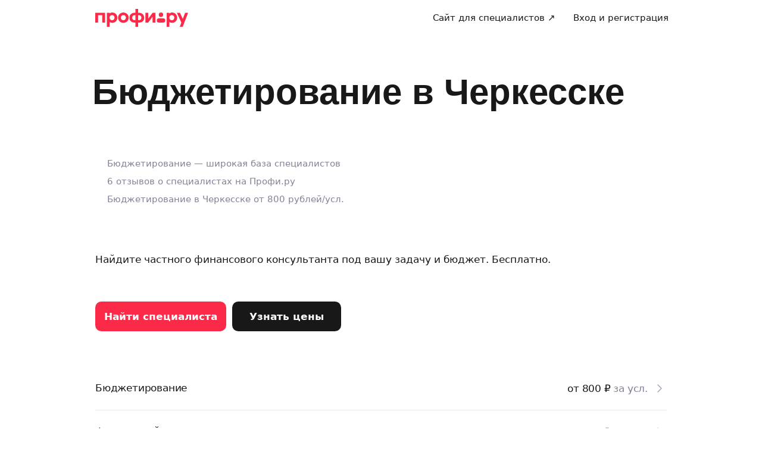

--- FILE ---
content_type: text/html; charset=utf-8
request_url: https://profi.ru/geo-krchvchrks/buhgaltery_i_yuristy/byudzhetirovanie/
body_size: 54651
content:
<!DOCTYPE html><html lang="ru"><head><meta charSet="utf-8" data-next-head=""/><meta charSet="utf-8"/><meta name="viewport" content="width=device-width, initial-scale=1.0, maximum-scale=3.0, user-scalable=yes, viewport-fit=contain" data-next-head=""/><meta property="og:type" content="website" data-next-head=""/><link rel="preload" href="/_next/static/media/logo_red.0734934e.svg" as="image" data-next-head=""/><title data-next-head="">Бюджетирование ⚖ в Черкесске —  806 финансовых консультантов, 6 отзывов на Профи.ру</title><meta name="description" content="Услуги финансовых консультантов в Черкесске ⭐ от 800 рублей/усл.. ⭐ 100% положительных отзывов со средним рейтингом 4.95! ✅ Все отзывы проверены. ✅ На рынке с 2014 года. ✅ 900 видов услуг. ✅ Качественно, договор и гарантия.

✅ Дела исполняются с Профи.ру!" data-next-head=""/><meta name="keywords" content="Бюджетирование" data-next-head=""/><meta name="news_keywords" content="Бюджетирование" data-next-head=""/><meta name="theme-color" content="#fafafa" data-next-head=""/><link rel="canonical" href="https://profi.ru/geo-krchvchrks/buhgaltery_i_yuristy/byudzhetirovanie/" data-next-head=""/><meta name="twitter:card" content="summary_large_image" data-next-head=""/><meta property="og:image:width" content="1200" data-next-head=""/><meta property="og:image:height" content="630" data-next-head=""/><meta property="og:image" content="https://profi.ru/og-image?token=eyJhbGciOiJIUzI1NiIsInR5cCI6IkpXVCJ9.[base64].nT6ap-oocV6T6-HUiawL4262UZlCgct0Xy7K_-oSezk" data-next-head=""/><meta property="og:site_name" content="Profi.ru" data-next-head=""/><meta property="og:locale" content="ru_RU" data-next-head=""/><meta property="og:title" content="806 лучших финансовых консультантов Черкесска на Профи" data-next-head=""/><meta property="og:description" content="Услуги финансовых консультантов в Черкесске от 800 руб." data-next-head=""/><meta property="og:url" content="https://profi.ru/geo-krchvchrks/buhgaltery_i_yuristy/byudzhetirovanie/" data-next-head=""/><meta property="vk:image" content="https://profi.ru/og-image?token=eyJhbGciOiJIUzI1NiIsInR5cCI6IkpXVCJ9.[base64].nT6ap-oocV6T6-HUiawL4262UZlCgct0Xy7K_-oSezk" data-next-head=""/><meta property="twitter:image" content="https://profi.ru/og-image?token=eyJhbGciOiJIUzI1NiIsInR5cCI6IkpXVCJ9.[base64].nT6ap-oocV6T6-HUiawL4262UZlCgct0Xy7K_-oSezk" data-next-head=""/><link rel="alternate" href="https://profi.ru/geo-krchvchrks/buhgaltery_i_yuristy/byudzhetirovanie/" hrefLang="ru-ru" data-next-head=""/><meta http-equiv="X-UA-Compatible" content="IE=edge"/><meta http-equiv="Content-Language" content="ru_RU"/><meta name="apple-mobile-web-app-capable" content="no"/><meta name="format-detection" content="telephone=no"/><meta name="google" content="notranslate"/><link rel="icon" href="/profiru-favicon-16x16.ico?v=2" type="image/x-icon" sizes="16x16"/><link rel="icon" href="/profiru-favicon-32x32.ico?v=2" type="image/x-icon" sizes="32x32"/><link rel="apple-touch-icon-precomposed" sizes="152x152" href="/apple-touch-icon-152x152-red-precomposed.png"/><link rel="apple-touch-icon-precomposed" sizes="144x144" href="/apple-touch-icon-144x144-red-precomposed.png"/><link rel="apple-touch-icon-precomposed" sizes="120x120" href="/apple-touch-icon-120x120-red-precomposed.png"/><link rel="apple-touch-icon-precomposed" sizes="114x114" href="/apple-touch-icon-114x114-red-precomposed.png"/><link rel="apple-touch-icon-precomposed" sizes="76x76" href="/apple-touch-icon-76x76-red-precomposed.png"/><link rel="apple-touch-icon-precomposed" sizes="72x72" href="/apple-touch-icon-72x72-red-precomposed.png"/><link rel="apple-touch-icon-precomposed" href="/apple-touch-icon-red-precomposed.png"/><meta property="og:type" content="website"/><link rel="preload" href="/_next/static/css/35fb6c0d8c100629.css" as="style"/><link rel="preload" href="/_next/static/css/c9e784a8e95b2cc5.css" as="style"/><link rel="preload" href="/_next/static/css/f6462837d5fdddca.css" as="style"/><link rel="preload" href="/_next/static/css/5dc0fa50c4e58afa.css" as="style"/><link rel="preload" href="/_next/static/css/8a2a94719c62ddf2.css" as="style"/><link rel="preload" href="/_next/static/css/e54cd2163966d28d.css" as="style"/><script type="application/ld+json" data-next-head="">[{"@context":"http://schema.org/","@type":"BreadcrumbList","itemListElement":[{"@type":"ListItem","position":1,"name":"✅ Бухгалтеры и юристы","item":"https://profi.ru/geo-krchvchrks/buhgaltery_i_yuristy/"},{"@type":"ListItem","position":2,"name":"✅ Финансовый консультант","item":"https://profi.ru/geo-krchvchrks/buhgaltery_i_yuristy/finansovye-konsultanty/"},{"@type":"ListItem","position":3,"name":"✅ Бизнес-консультанты","item":"https://profi.ru/geo-krchvchrks/buhgaltery_i_yuristy/business-consultant/"},{"@type":"ListItem","position":4,"name":"✅ Бюджетирование","item":null}]},{"@context":"http://schema.org/","@type":"Product","brand":"Profi.ru","aggregateRating":{"@type":"AggregateRating","ratingValue":4.95,"reviewCount":4},"description":"Услуги финансовых консультантов в Черкесске ⭐ от 800 рублей/усл.. ⭐ 100% положительных отзывов со средним рейтингом 4.95! ✅ Все отзывы проверены. ✅ На рынке с 2014 года. ✅ 900 видов услуг. ✅ Качественно, договор и гарантия.\n\n✅ Дела исполняются с Профи.ру!","name":"Бюджетирование ⚖ в Черкесске —  806 финансовых консультантов, 6 отзывов на Профи.ру","image":"https://profi.ru/static/img/logo_red.svg","review":[{"@type":"Review","author":"Ксения","datePublished":"","description":"Быстрый результат, отличная работа","name":"Шамиль Байчоров","reviewRating":{"@type":"Rating","bestRating":"5","ratingValue":5,"worstRating":"1"}},{"@type":"Review","author":"Регина","datePublished":"","description":"Все прекрасно! Четко, быстро, и самое главное, очень приятный и вежливый человек, Фатима!\nСпасибо! 🌸","name":"Богатырева Ф.И.","reviewRating":{"@type":"Rating","bestRating":"5","ratingValue":5,"worstRating":"1"}}]},{"@context":"https://schema.org","@type":"QAPage","mainEntity":{"@type":"Question","dateCreated":"2026-01-26T03:13:06.000Z","name":"составление бюджета","author":{"@type":"Person","name":"Иван Иванов"},"acceptedAnswer":{"@type":"Answer","author":{"@type":"Organization","name":"Профи"},"text":"⚡ Не надо искать и звонить 🚩 Частные специалисты ✅️ Настоящие отзывы"},"answerCount":1}}]</script><style id="critical-css">@font-face{font-family:Roboto;font-style:normal;font-weight:400;src:url('//cdn.profi.ru/profi-front-web/fonts/roboto/roboto-v27-latin-400.eot');src:local('Roboto'),local('Roboto-Regular'),url('//cdn.profi.ru/profi-front-web/fonts/roboto/roboto-v27-latin-400.eot?#iefix') format('embedded-opentype'),url('//cdn.profi.ru/profi-front-web/fonts/roboto/roboto-v27-latin-400.woff2') format('woff2'),url('//cdn.profi.ru/profi-front-web/fonts/roboto/roboto-v27-latin-400.woff') format('woff'),url('//cdn.profi.ru/profi-front-web/fonts/roboto/roboto-v27-latin-400.ttf') format('truetype');unicode-range:U+0000-00FF,U+0131,U+0152-0153,U+02BB-02BC,U+02C6,U+02DA,U+02DC,U+2000-206F,U+2074,U+20AC,U+2122,U+2191,U+2193,U+2212,U+2215,U+FEFF,U+FFFD}@font-face{font-family:Roboto;font-style:normal;font-weight:400;src:url('//cdn.profi.ru/profi-front-web/fonts/roboto/roboto-v27-cyryllic-400.eot');src:local('Roboto'),local('Roboto-Regular'),url('//cdn.profi.ru/profi-front-web/fonts/roboto/roboto-v27-cyryllic-400.eot?#iefix') format('embedded-opentype'),url('//cdn.profi.ru/profi-front-web/fonts/roboto/roboto-v27-cyryllic-400.woff2') format('woff2'),url('//cdn.profi.ru/profi-front-web/fonts/roboto/roboto-v27-cyryllic-400.woff') format('woff'),url('//cdn.profi.ru/profi-front-web/fonts/roboto/roboto-v27-cyryllic-400.ttf') format('truetype');unicode-range:U+0400-045F,U+0490-0491,U+04B0-04B1,U+2116}@font-face{font-family:Roboto;font-style:normal;font-weight:600;src:url('//cdn.profi.ru/profi-front-web/fonts/roboto/roboto-v27-latin-500.eot');src:local('Roboto Medium'),local('Roboto-Medium'),url('//cdn.profi.ru/profi-front-web/fonts/roboto/roboto-v27-latin-500.eot?#iefix') format('embedded-opentype'),url('//cdn.profi.ru/profi-front-web/fonts/roboto/roboto-v27-latin-500.woff2') format('woff2'),url('//cdn.profi.ru/profi-front-web/fonts/roboto/roboto-v27-latin-500.woff') format('woff'),url('//cdn.profi.ru/profi-front-web/fonts/roboto/roboto-v27-latin-500.ttf') format('truetype');unicode-range:U+0000-00FF,U+0131,U+0152-0153,U+02BB-02BC,U+02C6,U+02DA,U+02DC,U+2000-206F,U+2074,U+20AC,U+2122,U+2191,U+2193,U+2212,U+2215,U+FEFF,U+FFFD}@font-face{font-family:Roboto;font-style:normal;font-weight:600;src:url('//cdn.profi.ru/profi-front-web/fonts/roboto/roboto-v27-cyryllic-500.eot');src:local('Roboto Medium'),local('Roboto-Medium'),url('//cdn.profi.ru/profi-front-web/fonts/roboto/roboto-v27-cyryllic-500.eot?#iefix') format('embedded-opentype'),url('//cdn.profi.ru/profi-front-web/fonts/roboto/roboto-v27-cyryllic-500.woff2') format('woff2'),url('//cdn.profi.ru/profi-front-web/fonts/roboto/roboto-v27-cyryllic-500.woff') format('woff'),url('//cdn.profi.ru/profi-front-web/fonts/roboto/roboto-v27-cyryllic-500.ttf') format('truetype');unicode-range:U+0400-045F,U+0490-0491,U+04B0-04B1,U+2116}@font-face{font-family:Roboto;font-style:normal;font-weight:700;src:url('//cdn.profi.ru/profi-front-web/fonts/roboto/roboto-v27-latin-700.eot');src:local('Roboto Bold'),local('Roboto-Bold'),url('//cdn.profi.ru/profi-front-web/fonts/roboto/roboto-v27-latin-700.eot?#iefix') format('embedded-opentype'),url('//cdn.profi.ru/profi-front-web/fonts/roboto/roboto-v27-latin-700.woff2') format('woff2'),url('//cdn.profi.ru/profi-front-web/fonts/roboto/roboto-v27-latin-700.woff') format('woff'),url('//cdn.profi.ru/profi-front-web/fonts/roboto/roboto-v27-latin-700.ttf') format('truetype');unicode-range:U+0000-00FF,U+0131,U+0152-0153,U+02BB-02BC,U+02C6,U+02DA,U+02DC,U+2000-206F,U+2074,U+20AC,U+2122,U+2191,U+2193,U+2212,U+2215,U+FEFF,U+FFFD}@font-face{font-family:Roboto;font-style:normal;font-weight:700;src:url('//cdn.profi.ru/profi-front-web/fonts/roboto/roboto-v27-cyryllic-700.eot');src:local('Roboto Bold'),local('Roboto-Bold'),url('//cdn.profi.ru/profi-front-web/fonts/roboto/roboto-v27-cyryllic-700.eot?#iefix') format('embedded-opentype'),url('//cdn.profi.ru/profi-front-web/fonts/roboto/roboto-v27-cyryllic-700.woff2') format('woff2'),url('//cdn.profi.ru/profi-front-web/fonts/roboto/roboto-v27-cyryllic-700.woff') format('woff'),url('//cdn.profi.ru/profi-front-web/fonts/roboto/roboto-v27-cyryllic-700.ttf') format('truetype');unicode-range:U+0400-045F,U+0490-0491,U+04B0-04B1,U+2116}@font-face{font-family:ONY-FORM;font-style:normal;font-weight:400;src:url('//cdn.profi.ru/profi-front-web/fonts/ONY_FORM/ONY-FORM-New-Regular.woff2') format('woff2'),url('//cdn.profi.ru/profi-front-web/fonts/ONY_FORM/ONY-FORM-New-Regular.woff') format('woff')}@font-face{font-family:ONY-FORM;font-style:normal;font-weight:600;src:url('//cdn.profi.ru/profi-front-web/fonts/ONY_FORM/ONY-FORM-New-Medium.woff2') format('woff2'),url('//cdn.profi.ru/profi-front-web/fonts/ONY_FORM/ONY-FORM-New-Medium.woff') format('woff')}:root{--container-desktop-reset:-30px;--container-desktop-offset:30px;--container-mobile-reset:-20px;--container-mobile-offset:20px}body{background:var(--uikit-color-backgroundPrimary);color:var(--uikit-color-textPrimary);font-family:var(--uikit-font-fontFamily);font-size:var(--uikit-font-bodyM-fontSize);-webkit-font-smoothing:antialiased;line-height:1.33;-webkit-overflow-scrolling:touch;-webkit-tap-highlight-color:transparent;text-rendering:optimizespeed}body,html{width:100%;height:100%}#__next{display:flex;min-height:100%;flex-direction:column}body[data-fullscreen-profile]{overflow-y:hidden!important}ol,ul{padding:0;list-style:none}blockquote,body,dd,dl,figcaption,figure,h1,h2,h3,h4,h5,h6,li,ol,p,ul{margin:0}button,input,select,textarea{font-family:var(--ui-font-family)}@media (prefers-reduced-motion:reduce){*{animation-duration:0s!important;animation-iteration-count:1!important;scroll-behavior:auto!important;transition-duration:0s!important}}.ui_2SXfw{color:#181818;color:var(--ui-color-text)}.ui_1pcoM{color:#838398;color:var(--ui-color-text-muted)}.ui_2nG75{color:#c9c9dd;color:var(--ui-color-text-disabled)}.ui_t3Fl-{color:#fff;color:var(--ui-color-primaryInverse)}.ui_1aPku,.ui_UlWF3{text-align:center}.ui_2K0mm{border-radius:4px;min-height:1rem;color:transparent}.ui_3lNQq{font-family:ONY-FORM,-apple-system,BlinkMacSystemFont,Roboto,Arial,sans-serif;font-family:var(--ui-font-family-secondary);font-size:32px;font-size:var(--ui-text-size-3xl-laptop);line-height:40px;line-height:var(--ui-text-lineHeight-3xl-laptop)}@media (min-width:1024px){.ui_3lNQq{font-size:40px;font-size:var(--ui-text-size-3xl-desktop);line-height:44px;line-height:var(--ui-text-lineHeight-3xl-desktop)}}.ui_3PGJ5{font-family:ONY-FORM,-apple-system,BlinkMacSystemFont,Roboto,Arial,sans-serif;font-family:var(--ui-font-family-secondary);font-size:40px;font-size:var(--ui-text-size-4xl-laptop);line-height:44px;line-height:var(--ui-text-lineHeight-4xl-laptop)}@media (min-width:1024px){.ui_3PGJ5{font-size:60px;font-size:var(--ui-text-size-4xl-desktop);line-height:60px;line-height:var(--ui-text-lineHeight-4xl-desktop)}}.ui_9c6iR{font-family:ONY-FORM,-apple-system,BlinkMacSystemFont,Roboto,Arial,sans-serif;font-family:var(--ui-font-family-secondary);font-size:60px;font-size:var(--ui-text-size-5xl-laptop);line-height:60px;line-height:var(--ui-text-lineHeight-5xl-laptop)}@media (min-width:1024px){.ui_9c6iR{font-size:80px;font-size:var(--ui-text-size-5xl-desktop);line-height:80px;line-height:var(--ui-text-lineHeight-5xl-desktop);letter-spacing:-2px;letter-spacing:var(--ui-text-letterSpacing-5xl-desktop)}}.ui_1iXtc{position:relative;flex-shrink:0}.ui_13AKO{width:100%;height:100%;overflow:hidden;display:flex;justify-content:center;align-items:center}.ui_1q2aA{background:#eff1f8;background:var(--ui-color-light)}.ui_2-COb{width:100%;height:100%;object-fit:cover;object-position:top}.ui_LqpiJ{position:absolute;right:0;bottom:0;border:2px solid #fff;width:.25em;height:.25em;border-radius:50%;background:#1bb577;background:var(--ui-color-success);-webkit-transform:translate(.25em,.25em);transform:translate(.25em,.25em)}.ui_4LhNz{width:1.8em;height:1.8em}.ui_4LhNz .ui_13AKO{border-radius:50%}.ui_4LhNz .ui_LqpiJ{right:12%;bottom:12%}.ui_j6qVY{width:2.222em;height:2.888em}.ui_j6qVY .ui_13AKO{border-radius:8px;border-radius:var(--ui-border-radius-s)}.ui_j6qVY .ui_LqpiJ{right:5%;bottom:5%}.ui_3YUp5{width:90px;height:120px}.ui_3aCMg{width:120px;height:160px}.ui_4LhNz.ui_3YUp5{height:90px}.ui_Kv-Kl{margin:0 auto;padding:0 20px;box-sizing:border-box}@media (min-width:732px){.ui_Kv-Kl{max-width:1020px;padding:0 30px}}@media (min-width:1281px){.ui_Kv-Kl{max-width:1200px}}.ui_1q6sj{margin:0 -10px;display:flex;flex-wrap:wrap;box-sizing:border-box}@media (min-width:732px){.ui_1q6sj{margin:0 -30px}}.ui_1liXe{padding:0 10px;flex:1 0 0%;box-sizing:border-box}.ui_2RA0g{flex:0 0 auto;width:8.3333333333%}.ui_39-xl{margin-left:8.3333333333%}.ui_uG-cG{flex:0 0 auto;width:16.6666666667%}.ui_1UAXC{margin-left:16.6666666667%}.ui_3FJ0s{flex:0 0 auto;width:25%}.ui_mwOq9{margin-left:25%}.ui_2wcOv{flex:0 0 auto;width:33.3333333333%}.ui_2uxGb{margin-left:33.3333333333%}.ui_1Ybke{flex:0 0 auto;width:41.6666666667%}.ui_2KfqY{margin-left:41.6666666667%}.ui_2SJG6{flex:0 0 auto;width:50%}.ui_h4DID{margin-left:50%}.ui_1BKvT{flex:0 0 auto;width:58.3333333333%}.ui_1kKLf{margin-left:58.3333333333%}.ui_2BO_3{flex:0 0 auto;width:66.6666666667%}.ui_Acmna{margin-left:66.6666666667%}.ui_3mEDq{flex:0 0 auto;width:75%}.ui_pDNAq{margin-left:75%}.ui_3P_kt{flex:0 0 auto;width:83.3333333333%}.ui_2T2BY{margin-left:83.3333333333%}.ui_1ake-{flex:0 0 auto;width:91.6666666667%}.ui_3uycp{margin-left:91.6666666667%}.ui_31jh7{flex:0 0 auto;width:100%}.ui_hR7B_{margin-left:100%}@media (min-width:732px){.ui_1liXe{padding:0 30px}.ui_3wTMU{flex:0 0 auto;width:8.3333333333%}.ui_1EB6y{margin-left:8.3333333333%}.ui_1Ys0A{flex:0 0 auto;width:16.6666666667%}.ui_Hfm22{margin-left:16.6666666667%}.ui_1wfQq{flex:0 0 auto;width:25%}.ui_2yiAw{margin-left:25%}.ui_Xn2QY{flex:0 0 auto;width:33.3333333333%}.ui_2HlyD{margin-left:33.3333333333%}.ui_3zE_e{flex:0 0 auto;width:41.6666666667%}.ui_1DJGi{margin-left:41.6666666667%}.ui_1mFq_{flex:0 0 auto;width:50%}.ui_3tUbf{margin-left:50%}.ui_3YQny{flex:0 0 auto;width:58.3333333333%}.ui_1gOO4{margin-left:58.3333333333%}.ui_Tlfx3{flex:0 0 auto;width:66.6666666667%}.ui_2-DhM{margin-left:66.6666666667%}.ui_lI3Cv{flex:0 0 auto;width:75%}.ui_21j0J{margin-left:75%}.ui_H4_3u{flex:0 0 auto;width:83.3333333333%}.ui_2Z1eM{margin-left:83.3333333333%}.ui_1SvZo{flex:0 0 auto;width:91.6666666667%}.ui_3a09q{margin-left:91.6666666667%}.ui_3YbMk{flex:0 0 auto;width:100%}.ui_1oFY1{margin-left:100%}}@media (min-width:1024px){.ui_3FlYJ{flex:0 0 auto;width:8.3333333333%}.ui_BzTQ2{margin-left:8.3333333333%}.ui_1k4rk{flex:0 0 auto;width:16.6666666667%}.ui_HLNFN{margin-left:16.6666666667%}.ui_1726q{flex:0 0 auto;width:25%}.ui_22Ear{margin-left:25%}.ui_3YM_t{flex:0 0 auto;width:33.3333333333%}.ui_22S93{margin-left:33.3333333333%}.ui_1eyul{flex:0 0 auto;width:41.6666666667%}.ui_OUzMv{margin-left:41.6666666667%}.ui_6Bn9V{flex:0 0 auto;width:50%}.ui_2A7Dk{margin-left:50%}.ui_1kJL1{flex:0 0 auto;width:58.3333333333%}.ui_2FRY2{margin-left:58.3333333333%}.ui_1-hwM{flex:0 0 auto;width:66.6666666667%}.ui_2H0-H{margin-left:66.6666666667%}.ui_M75J_{flex:0 0 auto;width:75%}.ui_35Aao{margin-left:75%}.ui_26v5V{flex:0 0 auto;width:83.3333333333%}.ui_TROnX{margin-left:83.3333333333%}.ui_1isY3{flex:0 0 auto;width:91.6666666667%}.ui_3csVP{margin-left:91.6666666667%}.ui_2hN2r{flex:0 0 auto;width:100%}.ui_3LtDb{margin-left:100%}}@media (min-width:1280px){.ui_1WBEz{flex:0 0 auto;width:8.3333333333%}.ui_2qTuH{margin-left:8.3333333333%}.ui_q6hyH{flex:0 0 auto;width:16.6666666667%}.ui_10Pt6{margin-left:16.6666666667%}.ui_3siqY{flex:0 0 auto;width:25%}.ui_gkw9Q{margin-left:25%}.ui_2cwqa{flex:0 0 auto;width:33.3333333333%}.ui_1EGYE{margin-left:33.3333333333%}.ui_15-NW{flex:0 0 auto;width:41.6666666667%}.ui_o9Bac{margin-left:41.6666666667%}.ui_30JOP{flex:0 0 auto;width:50%}.ui_o73Aa{margin-left:50%}.ui_2q_dn{flex:0 0 auto;width:58.3333333333%}.ui_1KVTg{margin-left:58.3333333333%}.ui_3Ky-N{flex:0 0 auto;width:66.6666666667%}.ui_3lFbI{margin-left:66.6666666667%}.ui_3D3LI{flex:0 0 auto;width:75%}.ui_2dq2v{margin-left:75%}.ui_1icgP{flex:0 0 auto;width:83.3333333333%}.ui_242VF{margin-left:83.3333333333%}.ui_xzIHf{flex:0 0 auto;width:91.6666666667%}.ui_Fa2Fk{margin-left:91.6666666667%}.ui_3s6k5{flex:0 0 auto;width:100%}.ui_20Ub-{margin-left:100%}}.ui_2QW3c{font:inherit;position:relative;border:none;font-weight:600;border-radius:.6em;line-height:1em;cursor:pointer;display:inline-flex;justify-content:center;align-items:center;outline:0;text-decoration:none}.ui_2QW3c[disabled]{cursor:default}.ui_2QW3c:active:not([disabled]){opacity:.85}.ui_2QW3c.ui__sBR4{border-radius:50%;justify-content:center;align-items:center;min-height:0;padding:0}.ui_2QW3c.ui__sBR4 .ui_3vUWP{display:inline-flex}.ui_3vUWP{display:flex;text-align:left;flex-grow:1}.ui_3lsDn,.ui_3vUWP{justify-content:center}.ui_3lsDn{flex-shrink:0;display:inline-flex;align-items:center}.ui_C-Tod{margin-right:.3em}.ui_2Abw3{background-color:#fa2a48;background-color:var(--ui-color-primary)}.ui_2Abw3,.ui_2Abw3:hover:not([disabled]){color:#fff;color:var(--ui-color-primaryInverse)}.ui_2Abw3:hover:not([disabled]){background-color:#e2223d;background-color:var(--ui-color-primaryState)}.ui_2Abw3[disabled]{color:#ff9099;color:var(--ui-color-primaryInverseState)}.ui_2vz2O{background-color:#181818;background-color:var(--ui-color-secondary)}.ui_2vz2O,.ui_2vz2O:hover:not([disabled]){color:#fff;color:var(--ui-color-secondaryInverse)}.ui_2vz2O:hover:not([disabled]){background-color:#3b3b3b;background-color:var(--ui-color-secondaryState)}.ui_2vz2O[disabled]{color:#666;color:var(--ui-color-secondaryInverseState)}.ui_2VriV{background-color:#eff1f8;background-color:var(--ui-color-light)}.ui_2VriV,.ui_2VriV:hover:not([disabled]){color:#181818;color:var(--ui-color-lightInverse)}.ui_2VriV:hover:not([disabled]){background-color:#e7e9f4;background-color:var(--ui-color-lightState)}.ui_2VriV[disabled]{color:#838398;color:var(--ui-color-lightInverseState)}.ui_7LGOn{background-color:#fff;background-color:var(--ui-color-primaryInverse);box-shadow:0 5px 30px 0 rgba(0,0,0,.15)}.ui_7LGOn,.ui_7LGOn:hover:not([disabled]){color:#181818;color:var(--ui-color-lightInverse)}.ui_7LGOn:hover:not([disabled]){box-shadow:0 2px 20px 0 rgba(0,0,0,.25)}.ui_7LGOn[disabled]{box-shadow:none;color:#838398;color:var(--ui-color-lightInverseState)}.ui_1MjKu{background-color:transparent}.ui_1MjKu,.ui_1MjKu:hover:not([disabled]){color:#181818;color:var(--ui-color-lightInverse)}.ui_1MjKu:hover:not([disabled]){background-color:#eff1f8;background-color:var(--ui-color-light)}.ui_1MjKu[disabled]{color:#838398;color:var(--ui-color-lightInverseState)}.ui_TnTwL{background-color:var(--ui-color-facebook);color:#fff}.ui_TnTwL:hover:not([disabled]){color:#fff;background-color:var(--ui-color-fb-hover)}.ui_TnTwL:active:not([disabled]){background-color:var(--ui-color-fb-active)}.ui_1YROP{background-color:#fc0;background-color:var(--ui-color-ya)}.ui_1YROP,.ui_1YROP:hover:not([disabled]){color:#000}.ui_1L6DH{background-color:#2787f5;background-color:var(--ui-color-vk);color:#fff}.ui_1L6DH:hover:not([disabled]){color:#fff;background-color:var(--ui-color-vk-hover)}.ui_1L6DH:active:not([disabled]){background-color:var(--ui-color-vk-active)}.ui_3Yi-C{padding:0 15px;min-height:35px;font-size:13px;font-size:var(--ui-text-size-s)}.ui_3Yi-C.ui__sBR4{width:30px;height:30px;font-size:16px}.ui_3aY4S{padding:0 15px;min-height:40px;font-size:15px;font-size:var(--ui-text-size-m)}.ui_3aY4S.ui__sBR4{width:40px;height:40px;font-size:20px}.ui__HiyL{padding:0 15px;min-height:50px;font-size:17px;font-size:var(--ui-text-size-l)}.ui__HiyL.ui__sBR4{width:50px;height:50px;font-size:22px}.ui__sBR4{border-radius:50px}.ui_2QS_i{width:100%;display:flex;box-sizing:border-box}.ui_1HJJN,.ui_2-Fsq{display:inline-flex;flex-shrink:0}.ui_1HJJN{padding-right:7px}.ui_2-Fsq{padding-left:7px}.ui_2m_jv{color:#181818;color:var(--ui-color-link);text-decoration:none;background:0 0;padding:0;min-height:inherit}.ui_2m_jv.ui_JPWCL{line-height:1.33em;border-radius:0;box-shadow:inset 0 -1px 0 #d9d9d9;box-shadow:var(--ui-link-shadow)}.ui_2m_jv.ui_JPWCL:hover{box-shadow:inset 0 -1px 0 rgba(224,25,53,.3);box-shadow:var(--ui-link-shadowState)}.ui_2m_jv[disabled]{color:#838398;color:var(--ui-color-lightInverseState)}.ui_2m_jv:hover{color:#fa2a48;color:var(--ui-color-primary)}.ui_3vOd5{font-weight:400}.ui_Iolb_{background-color:transparent;color:transparent}.ui_Iolb_.ui_3vUWP{border-radius:4px}.ui_Iolb_:hover:not([disabled]){color:transparent;background-color:transparent}.ui_RUI6k{cursor:default;pointer-events:none}.ui_RUI6k .ui_1HJJN,.ui_RUI6k .ui_2-Fsq,.ui_RUI6k .ui_3vUWP{opacity:0}.ui_12ZrK{position:absolute;top:50%;left:50%;-webkit-animation:ui_1izCw .8s linear infinite;animation:ui_1izCw .8s linear infinite;-webkit-transform:translate(-50%,-50%);transform:translate(-50%,-50%)}@-webkit-keyframes ui_1izCw{0%{-webkit-transform:translate(-50%,-50%) rotate(0);transform:translate(-50%,-50%) rotate(0)}to{-webkit-transform:translate(-50%,-50%) rotate(1turn);transform:translate(-50%,-50%) rotate(1turn)}}@keyframes ui_1izCw{0%{-webkit-transform:translate(-50%,-50%) rotate(0);transform:translate(-50%,-50%) rotate(0)}to{-webkit-transform:translate(-50%,-50%) rotate(1turn);transform:translate(-50%,-50%) rotate(1turn)}}.ui_31D0O{width:100%;min-width:250px;color:#181818;color:var(--ui-color-secondary);box-sizing:border-box}.ui_vTS0Y{display:flex;align-items:center;justify-content:space-between;font-size:17px;font-size:var(--ui-text-size-l);font-weight:600;line-height:22px;line-height:var(--ui-text-lineHeight-l)}.ui_7m8NV{flex-grow:1;padding:9px 10px}.ui_3or96{order:-1;text-align:left}.ui_1y2xL{text-align:center}.ui_1wqni{order:1;text-align:right}.ui_371fF{flex:none;font-size:17px;font-size:var(--ui-text-size-l)}.ui_3yBz0{visibility:hidden}.ui_4r-9x{width:100%;table-layout:fixed;border-collapse:collapse}.ui_PMKUb{position:relative;padding:3px 0 12px;font-size:13px;font-size:var(--ui-text-size-s);font-weight:600;line-height:16px;line-height:var(--ui-text-lineHeight-s)}.ui_PMKUb:after{content:"";position:absolute;bottom:1px;left:0;right:0;height:1px;background:#e8e8f4;background:var(--ui-border-color);opacity:.5}.ui_3f3AO{width:15%}.ui_3bPvt{padding:7px 0 9px;background:0 0;border-radius:8px;border-radius:var(--ui-border-radius-m);font-size:15px;font-size:var(--ui-text-size-m);line-height:20px;line-height:var(--ui-text-lineHeight-m);text-align:center;cursor:pointer;-webkit-user-select:none;-ms-user-select:none;user-select:none}.ui_3bPvt:hover:not(.ui_2oW8z){background:#eff1f8;background:var(--ui-color-light)}.ui_1Hx1M{font-weight:600}.ui_2oW8z{color:#838398;color:var(--ui-color-lightInverseState);cursor:default}.ui_ej7qc{background:#181818;background:var(--ui-color-secondary);color:#fff;color:var(--ui-color-secondaryInverse);font-weight:600}.ui_ej7qc:hover:not(.ui_2oW8z){background:#3b3b3b;background:var(--ui-color-secondaryState)}.ui_ej7qc.ui_2oW8z{color:#666;color:var(--ui-color-secondaryInverseState)}.ui_3Cs-h{display:flex;justify-content:space-between;flex-wrap:wrap}@media screen and (min-width:732px){.ui_3Cs-h{flex-wrap:nowrap}.ui_3QAaB{flex:1 1 auto}.ui_3QAaB:not(:last-of-type){margin-right:30px}}.ui_2yWhm{cursor:pointer}.ui_1Vx4e{opacity:0;visibility:hidden;position:absolute;pointer-events:none;z-index:100}.ui_1Vx4e.ui_2E6--{right:0}.ui_1Vx4e.ui_1pSl3,.ui_1Vx4e.ui_2E6--{top:100%;padding-top:5px;-webkit-transform:translate3d(0,10px,0);transform:translate3d(0,10px,0)}.ui_1Vx4e.ui_1pSl3{left:0}.ui_1Vx4e.ui_3OqQA{left:0}.ui_1Vx4e.ui_1QRZi,.ui_1Vx4e.ui_3OqQA{bottom:100%;padding-bottom:5px;-webkit-transform:translate3d(0,-10px,0);transform:translate3d(0,-10px,0)}.ui_1Vx4e.ui_1QRZi{right:0}.ui_1Vx4e.ui_3szt2{bottom:0;left:0;-webkit-transform:translate3d(0,10px,0);transform:translate3d(0,10px,0)}.ui_1Vx4e.ui_1HH81{-webkit-transform:translateZ(0);transform:translateZ(0);opacity:1;visibility:visible;pointer-events:auto}.ui_1ILNl{display:block;min-width:100%}.ui_1ZTCd{transition:opacity .15s,visibility .15s,-webkit-transform .15s;transition:transform .15s,opacity .15s,visibility .15s;transition:transform .15s,opacity .15s,visibility .15s,-webkit-transform .15s}.ui_2gTjQ{box-shadow:0 5px 30px rgba(0,0,0,.05);box-shadow:var(--ui-box-shadow);display:flex;justify-content:flex-start;flex-direction:column;background:#fff;background:var(--ui-bg-default);border-radius:12px;border-radius:var(--ui-border-radius-l);padding:5px;max-width:450px;min-width:300px}.ui_1Y17I{padding:0}.ui_tQIV6:before{left:50px}.ui_2O20K:before{right:50px}.ui_33HPb,.ui_Z643L{position:relative}.ui_Z643L{display:inline-flex;background:#eff1f8;background:var(--ui-color-light);border:1px solid transparent;color:#181818;color:var(--ui-color-lightInverse);box-sizing:border-box}.ui_1Pr0i{display:flex;justify-content:flex-start;flex-wrap:wrap;width:100%}.ui_Z643L:not(.ui_PGl8I):hover{background:#e7e9f4;background:var(--ui-color-lightState)}.ui_PGl8I{color:#c9c9dd;color:var(--ui-color-disabled)}.ui_kMDKc{border-color:#ffad0b;border-color:var(--ui-color-warning)}.ui_318XF{padding:8px 14px 9px;border-radius:8px;border-radius:var(--ui-border-radius-s);font-size:13px;font-size:var(--ui-text-size-s);font-weight:400;line-height:16px;line-height:var(--ui-text-lineHeight-s)}.ui_2rTnS{padding:8px 14px 10px;border-radius:8px;border-radius:var(--ui-border-radius-m);font-size:15px;font-size:var(--ui-text-size-m);font-weight:400;line-height:20px;line-height:var(--ui-text-lineHeight-m)}.ui_2XeA9{padding:6px 14px 10px}.ui_2XeA9,.ui_3nXFW{border-radius:12px;border-radius:var(--ui-border-radius-l)}.ui_3nXFW{padding:12px 14px 14px;font-size:17px;font-size:var(--ui-text-size-l);font-weight:400;line-height:22px;line-height:var(--ui-text-lineHeight-l)}.ui_1ME_V{padding:9px 14px 10px}.ui_3dBxZ{padding:18px 19px 19px;border-radius:12px;border-radius:var(--ui-border-radius-xl);font-size:22px;font-size:var(--ui-text-size-xl);font-weight:600;line-height:28px;line-height:var(--ui-text-lineHeight-xl)}.ui_dQatb{display:inline-flex;align-items:baseline;box-sizing:border-box;width:100%}.ui_2qhBo{position:relative;flex:auto;display:block;min-width:0;width:100%}.ui_2-v65{padding-top:17px}.ui_XdSOf{flex-wrap:wrap}.ui_197yH,.ui_2jU8E{display:inline-flex;flex-wrap:wrap;max-width:100%;height:100%;flex:none;line-height:inherit;white-space:nowrap;color:#838398;color:var(--ui-color-lightInverseState)}.ui_2jU8E{align-self:flex-start;margin-right:7px}.ui_2jU8E>svg{margin-top:3px}.ui_197yH{align-self:stretch;align-items:center;margin-left:7px}.ui_IaLFg{position:absolute;left:0;display:inline-block;width:100%;padding-bottom:1px;color:#838398;color:var(--ui-color-lightInverseState);font:inherit;white-space:nowrap;text-overflow:ellipsis;overflow:hidden;vertical-align:middle;-webkit-transform:translate3d(0,-8px,0);transform:translate3d(0,-8px,0);-webkit-transform-origin:0 0;transform-origin:0 0;transition-property:font-size,line-height,-webkit-transform;transition-property:font-size,line-height,transform;transition-property:font-size,line-height,transform,-webkit-transform;transition-duration:.1s;transition-timing-function:ease-in-out;will-change:font-size,line-height,transform;pointer-events:none}.ui_1YiIk{font-size:13px;line-height:17px;-webkit-transform:translate3d(0,-16px,0);transform:translate3d(0,-16px,0)}.ui_27dTD{margin:0;padding:0;background:0 0;border:0;outline:0;color:inherit;font:inherit;overflow:visible;width:100%;max-width:100%}.ui_27dTD::-webkit-inner-spin-button,.ui_27dTD::-webkit-outer-spin-button{-webkit-appearance:none;margin:0}.ui_27dTD[type=number]{-moz-appearance:textfield}.ui_27dTD::-webkit-input-placeholder{color:#838398;color:var(--ui-color-lightInverseState);font-weight:400;opacity:1}.ui_27dTD:-ms-input-placeholder{color:#838398;color:var(--ui-color-lightInverseState);font-weight:400;opacity:1}.ui_27dTD::placeholder{color:#838398;color:var(--ui-color-lightInverseState);font-weight:400;opacity:1}.ui_27dTD:disabled{-webkit-text-fill-color:#c9c9dd;-webkit-text-fill-color:var(--ui-color-disabled);opacity:1}.ui_4CxXL{margin:0;padding:0;background:0 0;border:0;outline:0;color:inherit;font:inherit;resize:none;overflow:auto;width:100%;max-width:100%;vertical-align:middle}.ui_4CxXL::-webkit-input-placeholder{color:#838398;color:var(--ui-color-lightInverseState);font-weight:400;opacity:1}.ui_4CxXL:-ms-input-placeholder{color:#838398;color:var(--ui-color-lightInverseState);font-weight:400;opacity:1}.ui_4CxXL::placeholder{color:#838398;color:var(--ui-color-lightInverseState);font-weight:400;opacity:1}.ui_4CxXL:disabled{-webkit-text-fill-color:#c9c9dd;-webkit-text-fill-color:var(--ui-color-disabled);opacity:1}.ui_H3t8P{position:relative;width:100%}.ui_dPZf2{position:relative;z-index:2}.ui_3_4Zb{position:absolute;top:0;bottom:0;left:0;right:0;z-index:1;display:flex;align-items:center}.ui_vLaDY{margin-right:4px;opacity:0;flex:0 1 auto;min-width:1px}.ui_12_XY{color:transparent}.ui_bUFe9{display:flex;justify-content:flex-start;align-items:center;height:100%}.ui_2gMND{margin:0 -2px 0 10px}.ui_2x406{left:15px;width:16px;height:11px;border-radius:2px;background:50% no-repeat transparent;background-image:url(https://cdn.profi.ru/profi-front-web/profi-design-system/bare-phone-input-flags.png);flex-shrink:0}.ui_2OMHN{background:linear-gradient(-180deg,#fff 33.3%,#1653ef 0,#1653ef 66.6%,#ee1b39 0)}.ui_3ZWhi{background:linear-gradient(-180deg,#005bbb,#005bbb 50%,#ffd500 0)}.ui_en81o{background-position:-16px 0}.ui_IYGp9{background-position:-32px 0}.ui_1b8rW{background-position:-48px 0}.ui_qKG-0{background-position:-96px 0}.ui_hCOT3{background-position:-112px 0}.ui_1bYpK{background-position:-144px 0}.ui_3iH6Q{background-position:-176px 0}.ui_2fYTc{background-position:-192px 0}.ui_1yzO4{background-position:-208px 0}.ui_3U1h7{background-position:-224px 0}.ui_2FswN{background-position:-240px 0}.ui_1dEOL{background-position:0 -11px}.ui_2Azj_{background-position:-16px -11px}.ui_3a4ri{background-position:-32px -11px}.ui_3-e9B{background-position:-64px -11px}.ui_2VJH3{background-position:-80px -11px}.ui_2ILCf{background-position:-144px -11px}.ui_3jtIq{background-position:-160px -11px}.ui_3DTub{background-position:-176px -11px}.ui_U-U3L{background-position:-192px -11px}.ui_eRyck{background-position:-240px -11px}.ui_3jbFS{background-position:0 -22px}.ui_UGJpc{background-position:-16px -22px}.ui_23cl7{background-position:-80px -22px}.ui_8kmVH{background-position:-128px -22px}.ui_1UXif{background-position:-160px -22px}.ui_2jyNN{background-position:-176px -22px}.ui_2DIe_{background-position:-208px -22px}.ui_128vY{background-position:0 -33px}.ui_3xFfm{background-position:-16px -33px}.ui_3r-HP{background-position:-32px -33px}.ui_1Ky0B{background-position:-64px -33px}.ui_2vr-F{background-position:-80px -33px}.ui_8hg48{background-position:-96px -33px}.ui_1_ICM{background-position:-128px -33px}.ui_17q2L{background-position:-144px -33px}.ui_26hZS{background-position:-160px -33px}.ui_3ANmK{background-position:-192px -33px}.ui_tgqUE{background-position:-224px -33px}.ui_yVemn{background-position:-240px -33px}.ui_2KPfL,.ui_2SH6J,.ui_2UBl5{background-position:-48px -44px}.ui_21VHx{background-position:-80px -44px}.ui_2eCHD{background-position:-96px -44px}.ui_Le9no{background-position:-112px -44px}.ui_2d5Nc{background-position:-128px -44px}.ui_3R3-Z{background-position:-224px -44px}.ui_1VVKd{background-position:0 -55px}.ui_35UeV{background-position:-16px -55px}.ui_huszI{background-position:-32px -55px}.ui_1JZJx{background-position:-80px -55px}.ui_1CnsJ{background-position:-96px -55px}.ui_1wPLu{background-position:-112px -55px}.ui_1F95_{background-position:-128px -55px}.ui_P9825{background-position:-144px -55px}.ui_3FwlV{background-position:-160px -55px}.ui_dsP3l{background-position:-176px -55px}.ui_34Jzk{background-position:-192px -55px}.ui_1fzBA{background-position:-208px -55px}.ui_gmldl{background-position:-224px -55px}.ui_3FCxS{background-position:-240px -55px}.ui_2LAYF{background-position:0 -66px}.ui_AEYb5{background-position:-16px -66px}.ui_2VKPT{background-position:-32px -66px}.ui_15oDN{background-position:-48px -66px}.ui_251QA{background-position:-64px -66px}.ui_swUvg{background-position:-80px -66px}.ui_nOJjF{background-position:-112px -66px}.ui_fw2yu{background-position:-128px -66px}.ui_3EjK-{background-position:-128px -154px}.ui_2wJLB{background-position:-208px -66px}.ui_1fgcT{background-position:-224px -66px}.ui_3AZ_I{background-position:-240px -66px}.ui_1T-u-{background-position:0 -77px}.ui_3eFq6{background-position:-16px -77px}.ui_2-ih7{background-position:-32px -77px}.ui_2MfMR{background-position:-64px -77px}.ui_3thMI{background-position:-80px -77px}.ui_2i0R9{background-position:-128px -77px}.ui_1TTjy{background-position:-144px -77px}.ui_1EgGz{background-position:-160px -77px}.ui_29Sjh{background-position:-208px -77px}.ui_12UNz{background-position:-224px -77px}.ui_1EAIu{background-position:-112px -154px;height:12px}.ui_25bIZ{background-position:-16px -88px}.ui_30Zif{background-position:-32px -88px}.ui_1eBdG{background-position:-64px -88px}.ui_1b1Ze{background-position:-80px -88px}.ui_3-KHO{background-position:-96px -88px}.ui_2RaB5{background-position:-176px -88px}.ui_2q22B{background-position:-208px -88px}.ui_TTenA{background-position:-240px -88px}.ui_aWA_P{background-position:0 -99px}.ui_jHp7R{background-position:-112px -99px}.ui_2Wlh-,.ui_azYU7{background-position:-128px -99px}.ui_q9C6Z{background-position:-144px -99px}.ui_Flpfu{background-position:-160px -99px}.ui_2b5a7{background-position:-208px -99px}.ui_GiV37{background-position:-224px -99px}.ui_1fux6{background-position:-240px -99px}.ui_HgMRd{background-position:0 -110px}.ui_4eYy0{background-position:-16px -110px}.ui_2nnno{background-position:-48px -110px}.ui_34WvF{background-position:-64px -110px}.ui_2dWhW{background-position:-80px -110px}.ui_h8_4j{background-position:-112px -110px}.ui_15n3F{background-position:-128px -110px}.ui_1iflF{background-position:-144px -110px}.ui_2Gzvu{background-position:-176px -110px}.ui_2Yl4d{background-position:-192px -110px}.ui_3NwGB{background-position:-224px -110px}.ui_VHcEL{background-position:-240px -110px}.ui_2x1H8{background-position:-32px -121px}.ui_CqiYi{background-position:-48px -121px}.ui_udOOJ{background-position:-96px -121px}.ui_1PA6J{background-position:-112px -121px}.ui_1RlBg{background-position:-144px -121px}.ui_HaWXX{background-position:-160px -121px}.ui_167BX{background-position:-192px -121px}.ui_2Mj9f{background-position:-240px -121px}.ui_3ftqC{background-position:-32px -132px}.ui_-tjKW{background-position:-64px -132px}.ui_3k6TX{background-position:-144px -132px}.ui_kYy0f{background-position:-160px -132px}.ui_moqGY{background-position:-208px -132px}.ui_1wnyq{background-position:0 -143px}.ui_fxq16{background-position:-48px -143px}.ui_19uFz{background-position:-112px -143px}.ui_3Ugfl{background-position:-128px -143px}.ui_2fCYF{background-position:-144px -143px}.ui_nXZRt{background-position:-160px -143px}.ui_2ax04{background-position:-192px -143px}.ui_QnUyn{background-position:-240px -143px}.ui_1hrVD{display:inline-flex;cursor:pointer;-webkit-user-select:none;-ms-user-select:none;user-select:none}.ui_3DQw_{display:flex;flex-shrink:0;align-items:center;justify-content:center;color:transparent;background-color:#eff1f8;background-color:var(--ui-color-light);transition:background-color .3s;box-sizing:border-box}.ui_2coIT{width:15px;width:var(--ui-text-size-m);height:15px;height:var(--ui-text-size-m);border-radius:3.21429px;font-size:9px}.ui_2ClJz{width:17px;width:var(--ui-text-size-l);height:17px;height:var(--ui-text-size-l);border-radius:4px;font-size:12px;font-size:var(--ui-text-size-xs)}.ui_1yp0o{width:22px;width:var(--ui-text-size-xl);height:22px;height:var(--ui-text-size-xl);border-radius:5px;font-size:15px;font-size:var(--ui-text-size-m)}.ui_1-zh8{width:28px;width:var(--ui-text-size-xxl);height:28px;height:var(--ui-text-size-xxl);border-radius:6px;font-size:17px;font-size:var(--ui-text-size-l);padding:2px 0 0 2px}.ui_2pGWh{border-radius:50%}.ui_2pGWh.ui_2coIT{font-size:3px}.ui_2pGWh.ui_2ClJz{font-size:5px}.ui_2pGWh.ui_1yp0o{font-size:6px}.ui_2pGWh.ui_1-zh8{font-size:8px;padding:0}.ui_1khGI:active+.ui_3DQw_{background-color:#e7e9f4;background-color:var(--ui-color-lightState)}.ui_1khGI:checked+.ui_3DQw_{color:#fff;color:var(--ui-color-secondaryInverse);background-color:#181818;background-color:var(--ui-color-secondary)}.ui_1khGI:disabled~.ui_3DQw_{cursor:default;background-color:#eff1f8;background-color:var(--ui-color-light)}.ui_1khGI:checked:disabled~.ui_3DQw_{color:#838398;color:var(--ui-color-lightInverseState)}.ui_1C7AH,.ui_1Udvb{margin:-3px 0 -2px 9px}.ui_1wsf-{margin-left:10px}.ui_2P2NT{margin:2px 0 0 12px}.ui_1khGI:disabled~.ui_iyxDj{cursor:default;color:#838398;color:var(--ui-color-lightInverseState)}.ui_1QpJl{width:100%}.ui_1khGI{position:absolute;opacity:.01;width:.01px;height:.01px}.ui_3T2bn{color:#838398;color:var(--ui-color-lightInverseState)}.ui_3zVUY input{cursor:pointer}.ui_K3CqA{padding:10px 25px 20px;box-sizing:border-box}.ui_BmnHA{position:fixed;top:-10px;bottom:0;left:0;right:0;background:rgba(0,0,0,.2);-webkit-animation:ui_1ABTX .15s linear;animation:ui_1ABTX .15s linear;z-index:9999}.ui_1yKKh{margin-bottom:-10px;padding-bottom:30px}@-webkit-keyframes ui_1ABTX{0%{-webkit-transform:translate3d(0,10px,0);transform:translate3d(0,10px,0);opacity:0}66%{opacity:1}to{-webkit-transform:translateZ(0);transform:translateZ(0);opacity:1}}@keyframes ui_1ABTX{0%{-webkit-transform:translate3d(0,10px,0);transform:translate3d(0,10px,0);opacity:0}66%{opacity:1}to{-webkit-transform:translateZ(0);transform:translateZ(0);opacity:1}}.ui_31lWS{padding:10px 20px;display:flex;justify-content:flex-start;align-items:center;position:relative;cursor:pointer;color:#181818;color:var(--ui-color-secondary);-webkit-user-select:none;-ms-user-select:none;user-select:none;text-decoration:none}.ui_31lWS svg{flex-shrink:0;margin-right:10px}.ui_2f4rM{border-radius:.6em}.ui_3FCYu,.ui_3FCYu:hover{color:#181818;color:var(--ui-color-secondary)}.ui_3FCYu:hover{background:#f4f5fb;background:var(--ui-bg-light)}.ui_3FCYu.ui_GGE42,.ui_3FCYu:active{background:#e8ebf1;background:var(--ui-bg-lightState);color:#181818;color:var(--ui-color-secondary)}.ui_3FCYu.ui_GGE42{font-weight:600}.ui_3Di1y{color:#666;color:var(--ui-color-secondaryInverseState);cursor:default}.ui_3Di1y:active,.ui_3Di1y:hover{color:#666;color:var(--ui-color-secondaryInverseState);background:#fff;background:var(--ui-bg-default)}.ui_22Gwf{margin-top:20px}.ui_22Gwf:before{content:"";display:block;position:absolute;width:100%;top:-10px;left:0;border-top:1px solid #eff1f8;border-top:1px solid var(--ui-color-light)}.ui_gFAE-:after,.ui_gFAE-:before{content:"";display:block;height:1px;padding-left:inherit;padding-right:inherit;position:absolute;left:0;right:0;background-color:#eff1f8;background-color:var(--ui-color-light);background-clip:content-box}.ui_gFAE-:before{top:0}.ui_gFAE-:after{bottom:0}.ui_gFAE-.ui_GGE42+.ui_gFAE-:before,.ui_gFAE-.ui_GGE42:after,.ui_gFAE-.ui_GGE42:before,.ui_gFAE-:first-child:before,.ui_gFAE-:hover+.ui_gFAE-:before,.ui_gFAE-:hover:after,.ui_gFAE-:hover:before,.ui_gFAE-:not(:last-child):after{display:none}.ui_3Offy{border-radius:12px;border-radius:var(--ui-border-radius-l)}.ui_3EypU{background-color:#e8ebf1;background-color:var(--ui-bg-lightState);object-fit:contain}.ui_3frTo{object-fit:fill}.ui_2PYAu{object-fit:contain}.ui_2wTeq{object-fit:cover}.ui_1hi7c{color:#181818;color:var(--ui-color-link);text-decoration:none;cursor:pointer}.ui_1hi7c:hover{color:#fa2a48;color:var(--ui-color-primary)}.ui_1d8d_,.ui_1d8d_:active,.ui_1d8d_:hover{color:#e7e9f4;color:var(--ui-color-lightState);cursor:default}.ui_1DQpj{box-shadow:inset 0 -1px 0 #d9d9d9;box-shadow:var(--ui-link-shadow)}.ui_1DQpj:hover{box-shadow:inset 0 -1px 0 rgba(224,25,53,.3);box-shadow:var(--ui-link-shadowState)}.ui_24uQM{display:block}.ui_27Xos{border-radius:4px;min-height:1rem}.ui_27Xos,.ui_27Xos:hover{color:transparent}.ui_28G4K{opacity:0;visibility:hidden;position:absolute;pointer-events:none;z-index:100;min-width:100%;box-sizing:border-box}.ui_3kLkk{background:#fff;background:var(--ui-bg-default);box-shadow:0 5px 30px rgba(0,0,0,.05);box-shadow:var(--ui-box-shadow);border-radius:12px;border-radius:var(--ui-border-radius-l);padding:10px 15px}.ui_3hean{opacity:1;visibility:visible;pointer-events:auto}.ui_2vrbd:after{content:"";position:absolute;width:0;height:0;border-left:10px solid transparent;border-right:10px solid transparent}.ui_YLx20:after{border-top:10px solid #fff;border-top:10px solid var(--ui-bg-default)}.ui_3bhzD:after{border-bottom:10px solid #fff;border-bottom:10px solid var(--ui-bg-default)}.ui_21wQM{top:100%;right:0;padding-top:15px}.ui_21wQM .ui_2vrbd:after{top:5px;right:30px}.ui_2GEBp{top:100%;left:0;padding-top:15px}.ui_2GEBp .ui_2vrbd:after{top:5px;left:30px}.ui_2AdBN{top:100%;padding-top:15px}.ui_2AdBN,.ui_2AdBN .ui_2vrbd:after{left:50%;-webkit-transform:translate3d(-50%,0,0);transform:translate3d(-50%,0,0)}.ui_2AdBN .ui_2vrbd:after{top:5px}.ui_1AUZI{bottom:100%;left:0;padding-bottom:15px}.ui_1AUZI .ui_2vrbd:after{bottom:5px;left:30px}.ui_-D0hI{bottom:100%;right:0;padding-bottom:15px}.ui_-D0hI .ui_2vrbd:after{bottom:5px;right:30px}.ui_17U0Z{bottom:100%;padding-bottom:15px}.ui_17U0Z,.ui_17U0Z .ui_2vrbd:after{left:50%;-webkit-transform:translate3d(-50%,0,0);transform:translate3d(-50%,0,0)}.ui_17U0Z .ui_2vrbd:after{bottom:5px}.ui_2kqX0{transition:opacity .15s,visibility .15s}.ui_17O90{padding:0}.ui_Aqx86{position:relative;box-sizing:border-box}.ui_FTm7B,.ui_FTm7B:after{color:currentColor;background:0 0;width:calc(1em - 4px);height:calc(1em - 4px);text-indent:-9999em;border:1.5px solid;border-bottom:1.5px solid transparent;-webkit-transform:translateZ(0);transform:translateZ(0);-webkit-animation:ui_1Gr5i .5s linear infinite;animation:ui_1Gr5i .5s linear infinite;border-radius:50%;display:inline-flex}.ui_fKh5y{position:relative;height:0;width:0;opacity:0;transition:padding .3s,opacity .3s,width .3s,height .3s;overflow:hidden;display:flex;justify-content:center;align-items:center}.ui_fKh5y.ui_33tG1{height:1em;width:1em;opacity:1}.ui_fKh5y.ui_33tG1.ui_2TjSY{padding-right:.5em}.ui_fKh5y.ui_33tG1.ui_18MWx{padding-left:.5em}@-webkit-keyframes ui_1Gr5i{0%{-webkit-transform:rotate(0);transform:rotate(0)}to{-webkit-transform:rotate(1turn);transform:rotate(1turn)}}@keyframes ui_1Gr5i{0%{-webkit-transform:rotate(0);transform:rotate(0)}to{-webkit-transform:rotate(1turn);transform:rotate(1turn)}}.ui_1RNgj{color:#c9c9dd;color:var(--ui-color-text-disabled)}.ui_10_7J{display:inline-block;min-height:20px;min-height:var(--ui-text-lineHeight-m);min-width:20px;min-width:var(--ui-text-lineHeight-m);padding:3px 6px 4px;background:#fa2a48;background:var(--ui-color-primary);border-radius:10px;font-size:12px;font-size:var(--ui-text-size-xs);font-weight:600;line-height:14px;line-height:var(--ui-text-lineHeight-xs);text-align:center;white-space:nowrap;letter-spacing:.4px;vertical-align:middle;-webkit-user-select:none;-ms-user-select:none;user-select:none;box-sizing:border-box}.ui_10_7J,.ui_3HFa7{color:#fff;color:var(--ui-color-primaryInverse)}.ui_3HFa7{background:#838398;background:var(--ui-color-lightInverseState)}.ui_3FLOL{display:inline-block;box-sizing:border-box}.ui_2wiGM{position:absolute;height:0;width:0;visibility:hidden}.ui_3CTTv{position:relative;width:48px;height:28px;background-color:#838398;background-color:var(--ui-color-text-muted);transition:background-color .1s ease;cursor:pointer}.ui_3CTTv,.ui_3CTTv:after{display:block;border-radius:100px}.ui_3CTTv:after{content:"";position:absolute;top:2px;left:2px;height:24px;width:24px;background-color:#fff;background-color:var(--ui-bg-default);box-shadow:0 3px 8px rgba(0,0,0,.15),0 3px 1px rgba(0,0,0,.06);transition:left .1s ease}.ui_2wiGM:checked+.ui_3CTTv{background-color:#1bb577;background-color:var(--ui-color-success)}.ui_2wiGM:checked+.ui_3CTTv:after{left:22px}.ui_2wiGM:disabled+.ui_3CTTv{cursor:default;opacity:.5}.ui_3F5Mb{height:24px}.ui_3F5Mb:after{height:20px;width:20px}.ui_2wiGM:checked+.ui_3F5Mb:after{left:26px}.ui_18fAI{top:10px;right:10px}.ui_1W9XK{position:absolute;z-index:1;background:#fff;background:var(--ui-bg-default);box-shadow:0 5px 30px rgba(0,0,0,.05);box-shadow:var(--ui-box-shadow)}.ui_2TYy_{transition:-webkit-transform .3s;transition:transform .3s;transition:transform .3s,-webkit-transform .3s}.ui_2TYy_:hover:not([disabled]){-webkit-transform:scale(1.1);transform:scale(1.1);background:#fff;background:var(--ui-bg-default)}.ui_10pz3{top:10px;left:10px}.ui_3qHw0{display:flex;width:100%;align-items:flex-start;justify-content:center;overflow-x:hidden;overflow-y:auto;touch-action:pan-y;will-change:transform,opacity;transition:opacity .1s linear,-webkit-transform .1s;transition:transform .1s,opacity .1s linear;transition:transform .1s,opacity .1s linear,-webkit-transform .1s}.ui_1o53T,.ui_3qHw0{position:fixed;z-index:10001;bottom:0;top:0;left:0;right:0}.ui_1o53T{height:100%;background-color:rgba(0,0,0,.7)}.ui_2h_Gm{width:100%;background:#fff;background:var(--ui-bg-primary);border-radius:12px;border-radius:var(--ui-border-radius-l);flex-direction:column;margin:80px auto;touch-action:none}.ui_1quAo,.ui_2h_Gm{position:relative;display:flex;box-sizing:border-box}.ui_1quAo{height:56px;padding:16px 36px;align-items:center;justify-content:center;border-bottom:1px solid var(--grey-line);flex-shrink:0}.ui_1sRS1{left:10px}.ui_1YUtM{position:absolute;top:50%;-webkit-transform:translateY(-50%);transform:translateY(-50%);line-height:1}.ui_2w9Kj{overflow:auto;min-height:100%;height:auto;-webkit-overflow-scrolling:touch}.ui_10vZo,.ui_1daPW{height:100%}.ui_1daPW{width:100%;margin:0;border-radius:0}.ui_2HCxw{padding:24px 20px 35px;box-sizing:border-box}.ui_ahwx3{z-index:1000}.ui_3pf0k,.ui_ahwx3{position:fixed;top:0;left:0;right:0;bottom:0}.ui_3pf0k{z-index:999;height:100%;background:rgba(0,0,0,.2)}.ui_2VZj8{position:absolute;left:0;right:0;bottom:0;z-index:99999;box-sizing:border-box;width:100%;max-height:90vh;border-radius:20px 20px 0 0;box-shadow:0 5px 30px rgba(0,0,0,.05);box-shadow:var(--ui-box-shadow);overflow-x:hidden;overflow-y:auto}.ui_2xQ54{position:fixed}.ui_1Llj4{background:#fff;background:var(--ui-bg-default)}.ui_3Ft_z{background:#fff;background:var(--ui-bg-primary)}.ui_292eD{background:#f4f5fb;background:var(--ui-bg-light)}.ui_Hh344{box-sizing:border-box;overflow:auto;min-height:100%;height:auto;-webkit-overflow-scrolling:touch}.ui_HcAXZ{padding:10px}.ui_LhaRV{-webkit-transform:translateY(70px);transform:translateY(70px);opacity:0}.ui_Owqw0{transition:opacity .15s ease-out,-webkit-transform .15s ease-out;transition:transform .15s ease-out,opacity .15s ease-out;transition:transform .15s ease-out,opacity .15s ease-out,-webkit-transform .15s ease-out}.ui_Owqw0,.ui_Q_j1m{-webkit-transform:translateY(0);transform:translateY(0);opacity:1}.ui_3USS9{-webkit-transform:translateY(70px);transform:translateY(70px);opacity:0;transition:opacity .15s ease-out,-webkit-transform .15s ease-out;transition:transform .15s ease-out,opacity .15s ease-out;transition:transform .15s ease-out,opacity .15s ease-out,-webkit-transform .15s ease-out}.ui_13UIz{display:inline-block}.ui_1g_zG{padding-left:20px;padding-right:20px;text-align:center;background-color:#ffad0b;background-color:var(--ui-color-warning)}.ui_2ftvj{padding-bottom:5px}.ui_3f2co,.ui_PlTGW{position:relative}.ui_3f2co{display:inline-flex;font-size:17px}.ui_1BBoM{color:#c9c9dd;color:var(--ui-border-color-secondary);transition:color .2s ease-in-out,-webkit-transform .2s ease-in-out;transition:color .2s ease-in-out,transform .2s ease-in-out;transition:color .2s ease-in-out,transform .2s ease-in-out,-webkit-transform .2s ease-in-out;line-height:1;outline:0;margin-right:.185em}.ui_366n3{color:#ffad0b;color:var(--ui-color-warning)}.ui_uIqny{cursor:pointer}.ui_3xxGS{-webkit-animation:ui_3smGn .3s linear 1;animation:ui_3smGn .3s linear 1}.ui_rHGLW{transition-property:color,-webkit-transform;transition-property:color,transform;transition-property:color,transform,-webkit-transform;-webkit-transform:translate3d(0,-.09em,0) rotate(-10deg);transform:translate3d(0,-.09em,0) rotate(-10deg)}.ui_2eVio,.ui_2wm2-{stroke:#c9c9dd;stroke:var(--ui-border-color-secondary);stroke-width:2px;color:#eff1f8;color:var(--ui-color-light)}.ui_2eVio>*{fill:none}.ui_3TYgW{color:#ffad0b;color:var(--ui-color-warning);-webkit-transform:translateZ(0);transform:translateZ(0);position:absolute;right:-.45em;opacity:0;transition:opacity .2s ease}.ui_FP0mv{opacity:1}.ui_FP0mv>*{-webkit-animation:ui_3jUo8 .15s ease;animation:ui_3jUo8 .15s ease}.ui_3TYgW>*{-webkit-transform-origin:center;transform-origin:center}.ui_3TYgW .ui_1V63U{-webkit-transform:translate3d(3px,-3px,0);transform:translate3d(3px,-3px,0)}@-webkit-keyframes ui_3jUo8{0%{-webkit-transform:scale(0) rotate(-30deg);transform:scale(0) rotate(-30deg);opacity:0}to{-webkit-transform:scale(1) rotate(0);transform:scale(1) rotate(0);opacity:1}}@keyframes ui_3jUo8{0%{-webkit-transform:scale(0) rotate(-30deg);transform:scale(0) rotate(-30deg);opacity:0}to{-webkit-transform:scale(1) rotate(0);transform:scale(1) rotate(0);opacity:1}}@-webkit-keyframes ui_3smGn{0%{-webkit-transform:scale(1);transform:scale(1)}50%{-webkit-transform:scale(1.13);transform:scale(1.13)}to{-webkit-transform:scale(1);transform:scale(1)}}@keyframes ui_3smGn{0%{-webkit-transform:scale(1);transform:scale(1)}50%{-webkit-transform:scale(1.13);transform:scale(1.13)}to{-webkit-transform:scale(1);transform:scale(1)}}.ui_3BcrD{display:flex;width:auto;padding:20px;margin:0 -20px;border-radius:8px;border-radius:var(--ui-border-radius-s);cursor:pointer}.ui_3BcrD:hover{background:#eff1f8;background:var(--ui-color-light)}.ui_p0SUF{justify-content:start}.ui_3To87{justify-content:space-between;align-items:center;position:relative}.ui_3To87:before{content:"";display:block;position:absolute;top:0;left:20px;width:calc(100% - 40px);border-top:1px solid #c9c9dd;border-top:1px solid var(--ui-border-color-secondary)}.ui_3To87:hover+.ui_1Kq5w:not(.ui_3lyRY)+.ui_3BcrD:before,.ui_3To87:hover:before{border-color:transparent}.ui_2uygC{cursor:pointer}.ui_3xP2e{transition:-webkit-transform .3s;transition:transform .3s;transition:transform .3s,-webkit-transform .3s;-webkit-transform-origin:center center;transform-origin:center center;padding:2px 5px;flex-shrink:0}.ui_zJPAx{-webkit-transform:rotate(-180deg);transform:rotate(-180deg)}.ui_1Kq5w{overflow:hidden;transition:height .3s}.ui_9uy5x{display:inline-flex;align-items:center;background-color:#f4f5fb;background-color:var(--ui-bg-light);padding:4px 8px;border-radius:8px}.ui_2fR_X{display:flex;align-items:center;margin-right:5px}.ui_3vqEg{box-sizing:border-box}.ui_1GVpj{display:flex;width:100%}.ui_1cc3I{display:inline-flex;width:auto}.ui_3YHCy{justify-content:flex-start}.ui_1_WBf{justify-content:center}.ui_2_nmC{justify-content:flex-end}.ui_3fQwz{align-items:flex-start}.ui_2A5I0{align-items:center}.ui_11gSs{align-items:flex-end}.ui_1XO-S{flex-direction:row}.ui_28wKM{flex-direction:column}.ui_VNt1W{flex-direction:row-reverse}.ui_3IYya{flex-direction:column-reverse}.ui_1lwEF{box-shadow:0 5px 30px rgba(0,0,0,.05);box-shadow:var(--ui-box-shadow)}.ui_1d027{background:#fa2a48;background:var(--ui-color-brand)}.ui_3gaMT{background:#fa2a48;background:var(--ui-color-primary)}.ui_mOjaM{background:#181818;background:var(--ui-color-secondary)}.ui_3Z4_T{background:#eff1f8;background:var(--ui-color-light)}.ui_3fYOF{background:var(--ui-color-rgba(0,0,0,0))}.ui_3OSaN{background:#f54a63;background:var(--ui-color-danger)}.ui_2Ondy{background:#1bb577;background:var(--ui-color-success)}.ui_Vg1bB{background:#ffad0b;background:var(--ui-color-warning)}.ui_mymYJ{background:var(--ui-color-muted)}.ui_kD3X7{background:#fff;background:var(--ui-bg-default)}.ui_1PoLy{padding:15px;position:relative;list-style-type:none;width:100%;display:flex}.ui_1PoLy:focus:not(.ui_1PEJY):not(.ui_2o_DU),.ui_1PoLy:hover:not(.ui_1PEJY):not(.ui_2o_DU){background-color:#f4f5fb;background-color:var(--ui-bg-light);cursor:pointer}.ui_1PoLy.ui_1R4A8:not(.ui_1PEJY):not(.ui_2o_DU){background-color:#e8ebf1;background-color:var(--ui-bg-lightState)}.ui_gF6H8{border-radius:8px;border-radius:var(--ui-border-radius-m)}.ui_3wwoj,.ui_gF6H8{box-sizing:border-box}.ui_3wwoj{border-radius:12px;border-radius:var(--ui-border-radius-l)}.ui_2RcV_{padding:14px 15px 16px}.ui_3Mhc3{padding:15px 15px 17px}.ui_2fU7y{padding:10px 15px}.ui_Ma0Q1{padding:13px 15px 15px}.ui_1FHmu+.ui_1FHmu:before{content:"";position:absolute;left:15px;right:15px;height:1px;background-color:#eff1f8;background-color:var(--ui-color-light);top:0}.ui_1FHmu.ui__xuMQ:first-child+.ui_1FHmu:before,.ui_1PoLy.ui_1R4A8:not(.ui_1PEJY):not(.ui_2o_DU)+.ui_1PoLy:before,.ui_1PoLy.ui_1R4A8:not(.ui_1PEJY):not(.ui_2o_DU):before,.ui_1PoLy:focus:not(.ui_1PEJY):not(.ui_2o_DU)+.ui_1PoLy:before,.ui_1PoLy:focus:not(.ui_1PEJY):not(.ui_2o_DU):before,.ui_1PoLy:hover:not(.ui_1PEJY):not(.ui_2o_DU)+.ui_1PoLy:before,.ui_1PoLy:hover:not(.ui_1PEJY):not(.ui_2o_DU):before{opacity:0}.ui_94lxA{margin-right:9px;margin-top:2px}.ui_2ZVov{margin-top:0}.ui_1TyQ_,.ui_2ZVov{align-self:center;display:flex}.ui_1TyQ_{margin-left:auto}.ui_oeY1s{display:inline-block;height:1rem;width:70%;border-radius:4px}.ui_2Rlyy+.ui_8WOO3,.ui_8WOO3+.ui_2Rlyy{margin-top:2px}.ui_VhBby{list-style-type:none}.ui_1U19b,.ui_VhBby{margin:0;padding:0}.ui_1U19b,.ui_3okxP{width:100%}.ui_1wae2{margin:10px auto}.ui_1BR5O,.ui_3F3u3{position:relative}.ui_3F3u3,.ui_E5DiV{width:100%}.ui_E5DiV{position:absolute;top:100%;left:0;z-index:9999;max-height:210px;overflow:auto;box-sizing:border-box}.ui_3hHVD{padding:5px;margin-top:5px}.ui_iDZQl{margin:0;padding:0;width:100%}.ui_2ITIQ{width:100%;display:block;cursor:pointer}.ui_3PzXh{background-color:#fff;background-color:var(--ui-bg-primary);position:relative;padding:10px}.ui__qf3N{display:flex;flex-direction:column;height:100%}.ui_TUJ4J{display:flex;align-items:center}.ui_TUJ4J>*{margin-right:15px;width:100%}.ui_TUJ4J :last-child{margin-right:0}.ui_TUJ4J>button{flex-shrink:0}.ui_2sXEO{width:100%;position:relative}.ui_1mPus{overflow:auto;box-sizing:border-box;width:100%;background-color:#fff;background-color:var(--ui-bg-primary);margin-top:10px;position:absolute;left:0}.ui_2kcyG{list-style-type:none;margin:0;padding:0}.ui_ea90b{position:relative}.ui_34aiv{cursor:pointer;width:100%;display:flex;justify-content:flex-start;padding-left:15px;padding-right:15px}.ui_34aiv:hover:not([disabled]){background:#eff1f8;background:var(--ui-color-light)}.ui_3-H1x{justify-content:flex-start}.ui_2u3Ps{background:#eff1f8;background:var(--ui-color-light)}.ui_3WAA5,.ui_PBJJl{cursor:pointer}.ui_3GNba{background:#e7e9f4;background:var(--ui-color-lightState)}.ui_G2rZC{width:100%;min-width:0!important;max-width:none!important;box-sizing:border-box;max-height:210px;overflow:auto;display:block}.ui_rOBem{width:auto;display:inline-block}.ui_2PZxm{width:100%;display:block}@media (max-width:1023px){.ui_3P8Jk{display:none}}.ui_3LvUu{position:absolute;visibility:hidden;transition:opacity .1s ease,visibility .1s ease,-webkit-transform .3s ease;transition:opacity .1s ease,visibility .1s ease,transform .3s ease;transition:opacity .1s ease,visibility .1s ease,transform .3s ease,-webkit-transform .3s ease;opacity:0;z-index:2;pointer-events:none}.ui_3b-n4{pointer-events:auto;visibility:visible;opacity:1}.ui_3b-n4.ui_3k6H7{-webkit-transform:translateY(-50%) translateX(-50%);transform:translateY(-50%) translateX(-50%)}.ui_3b-n4.ui_3UNbT{-webkit-transform:translateY(-50%) translateX(50%);transform:translateY(-50%) translateX(50%)}.ui_3k6H7{top:50%;left:0;-webkit-transform:translateY(-50%) translateX(-30%);transform:translateY(-50%) translateX(-30%)}.ui_3UNbT{top:50%;right:0;-webkit-transform:translateY(-50%) translateX(30%);transform:translateY(-50%) translateX(30%)}.ui_2T-UI,.ui_3ws_j{position:absolute;width:20px;height:100%;top:0;z-index:1}.ui_2T-UI{visibility:hidden;opacity:0;transition:opacity .15s ease-in-out,visibility .15s ease-in-out,-webkit-transform .15s ease-in-out;transition:opacity .15s ease-in-out,visibility .15s ease-in-out,transform .15s ease-in-out;transition:opacity .15s ease-in-out,visibility .15s ease-in-out,transform .15s ease-in-out,-webkit-transform .15s ease-in-out}.ui_LQ8LX{visibility:visible;opacity:1}.ui_2pe57{left:0}.ui_2pe57.ui_1BtGO{-webkit-transform:translateX(20px);transform:translateX(20px)}.ui_2cCA3{right:0}.ui_2cCA3.ui_1BtGO{-webkit-transform:translateX(-20px);transform:translateX(-20px)}.ui_3ws_j{transition:-webkit-transform .15s ease-in-out;transition:transform .15s ease-in-out;transition:transform .15s ease-in-out,-webkit-transform .15s ease-in-out}.ui_3rhmD{-webkit-transform:translateX(-20px);transform:translateX(-20px);left:0}.ui_2cHUk{-webkit-transform:translateX(20px);transform:translateX(20px);right:0}.ui_3pMjW{-webkit-transform:translateX(0);transform:translateX(0)}.ui_33AKb{display:inline-block;vertical-align:top;white-space:normal}.ui_3wFra{flex-shrink:0}.ui_z0Kyh{position:relative}.ui_1sbvG{overflow:auto;-webkit-overflow-scrolling:touch}.ui_2ilRy{white-space:nowrap}.ui_1Nk22{display:flex;flex-wrap:nowrap}@media (min-width:1024px){.ui_1sbvG{overflow:hidden}.ui_TEhAC{overflow:auto;-ms-overflow-style:none;scrollbar-width:none}.ui_TEhAC::-webkit-scrollbar{display:none}}.ui_BfguI{border-radius:100px;height:35px;padding:0 13px;display:flex;justify-content:center;align-items:center;cursor:pointer;background:#fff;background:var(--ui-bg-default);margin-bottom:10px;margin-right:5px}.ui_3uW0c{background:#f4f5fb;background:var(--ui-bg-light)}.ui_1V07O{display:block;width:9px;height:9px;background:50%/contain transparent no-repeat}.ui_2G9Xj,.ui_2aEMw{display:flex;align-items:center}.ui_2aEMw{width:15px;height:15px;margin-right:3px;font-size:12px;justify-content:flex-start}.ui_2G9Xj{color:#181818;color:var(--ui-color-text);width:17px;height:17px;margin-left:3px;margin-right:-5px;cursor:pointer;border-radius:50%;font-size:9px;justify-content:center}.ui_2G9Xj:hover{background:#e7e9f4;background:var(--ui-color-lightState)}.ui_3JrE_{background-color:#eff1f8;background-color:var(--ui-color-light);cursor:pointer;display:inline-flex;justify-content:center;align-items:center}.ui_3JrE_.ui_2m5qM:not(.ui_21IRw):not(.ui_1pWqj),.ui_3JrE_:focus:not(.ui_21IRw):not(.ui_1pWqj),.ui_3JrE_:hover:not(.ui_21IRw):not(.ui_1pWqj){background-color:#e7e9f4;background-color:var(--ui-color-lightState)}.ui_3JrE_.ui_1pWqj{cursor:default}.ui_1pWqj,.ui_3JrE_.ui_1pWqj{color:#838398;color:var(--ui-color-lightInverseState)}.ui_21IRw{background-color:#181818;background-color:var(--ui-color-lightInverse);color:#eff1f8;color:var(--ui-color-light)}.ui_2-fLO{padding:13px 15px 15px;border-radius:25px}.ui_2vMK5{padding:10px 15px;border-radius:20px}.ui_18REr{padding:9px 15px;border-radius:18px}.ui_225p9,.ui_N5IfI{display:inline-flex;flex-shrink:0}.ui_225p9{padding-right:7px}.ui_N5IfI{padding-left:7px}.ui_324jc{display:flex;align-items:center}.ui_1o4vq{width:100%;border-radius:100px;overflow:hidden;background-color:#e8ebf1;background-color:var(--ui-bg-lightState)}.ui_O5gjd{background-color:currentColor;border-radius:100px;transition:width .4s ease}.ui_2PAB7{width:3em;margin-left:8px}.ui_1zmTq{cursor:pointer}.ui_39-_G{position:absolute;top:0;left:0;right:0;display:flex;align-items:center;padding:15px;border-radius:10px;-webkit-animation:ui_1z4r1 .4s;animation:ui_1z4r1 .4s}.ui_3D-EJ{-webkit-animation:ui_30xNl .4s;animation:ui_30xNl .4s}.ui_1f_j8{background-color:#ffad0b;background-color:var(--ui-color-warning)}.ui_rgJMc{background-color:#181818;background-color:var(--ui-color-secondary)}.ui_3kOMQ{display:flex;align-items:center;justify-content:center;width:20px;height:20px;margin-left:auto;cursor:pointer}@-webkit-keyframes ui_1z4r1{0%{opacity:0;-webkit-transform:translateY(20px);transform:translateY(20px)}to{opacity:1;-webkit-transform:translateY(0);transform:translateY(0)}}@keyframes ui_1z4r1{0%{opacity:0;-webkit-transform:translateY(20px);transform:translateY(20px)}to{opacity:1;-webkit-transform:translateY(0);transform:translateY(0)}}@-webkit-keyframes ui_30xNl{0%{opacity:1}to{opacity:0}}@keyframes ui_30xNl{0%{opacity:1}to{opacity:0}}.ui_RF7aD{font-weight:600}.ui_3nAGW{font-weight:400}.ui_38jwe{font-size:12px;font-size:var(--ui-text-size-xs);line-height:14px;line-height:var(--ui-text-lineHeight-xs)}.ui_237c5{font-size:13px;font-size:var(--ui-text-size-s);line-height:16px;line-height:var(--ui-text-lineHeight-s)}.ui_1hoX9{font-size:15px;font-size:var(--ui-text-size-m);line-height:20px;line-height:var(--ui-text-lineHeight-m)}.ui_3Y-uv{font-size:17px;font-size:var(--ui-text-size-l);line-height:22px;line-height:var(--ui-text-lineHeight-l)}.ui_3-S9v{font-size:17px;font-size:var(--ui-text-size-lt);line-height:24px;line-height:var(--ui-text-lineHeight-lt)}.ui_3j-OD{font-size:22px;font-size:var(--ui-text-size-xl);line-height:28px;line-height:var(--ui-text-lineHeight-xl)}.ui_3owa1{font-size:28px;font-size:var(--ui-text-size-xxl);line-height:32px;line-height:var(--ui-text-lineHeight-xxl)}.ui_22N1O{border-radius:4px;border-radius:var(--ui-border-radius-xs)}.ui_iIKP2{border-radius:8px;border-radius:var(--ui-border-radius-s)}.ui_3IT2O{border-radius:8px;border-radius:var(--ui-border-radius-m)}.ui_2IFIt{border-radius:12px;border-radius:var(--ui-border-radius-l)}.ui_1K_V9{border-radius:12px;border-radius:var(--ui-border-radius-xl)}.ui_saSa6{border-radius:20px;border-radius:var(--ui-border-radius-ml)}.ui_3uEcF{border-radius:40px;border-radius:var(--ui-border-radius-xxl)}.ui_1xgvX{color:#fa2a48;color:var(--ui-color-brand)}.ui_p8KJN{color:#fa2a48;color:var(--ui-color-primary)}.ui_gBDdc{color:#181818;color:var(--ui-color-secondary)}.ui_HkEHH{color:#eff1f8;color:var(--ui-color-light)}.ui_3a6SQ{color:#f54a63;color:var(--ui-color-danger)}.ui_2oEgH{color:#1bb577;color:var(--ui-color-success)}.ui_3GQtd{color:#ffad0b;color:var(--ui-color-warning)}:root{font-size:15px;font-size:var(--ui-text-size-m);line-height:1.2;--ui-font-family:-apple-system,BlinkMacSystemFont,Roboto,Arial,sans-serif;--ui-font-family-secondary:"ONY-FORM",-apple-system,BlinkMacSystemFont,Roboto,Arial,sans-serif;--ui-text-size-xs:12px;--ui-text-size-s:13px;--ui-text-size-m:15px;--ui-text-size-l:17px;--ui-text-size-lt:17px;--ui-text-size-xl:22px;--ui-text-size-xxl:28px;--ui-text-size-3xl-laptop:32px;--ui-text-size-4xl-laptop:40px;--ui-text-size-5xl-laptop:60px;--ui-text-size-3xl-desktop:40px;--ui-text-size-4xl-desktop:60px;--ui-text-size-5xl-desktop:80px;--ui-text-lineHeight-xs:14px;--ui-text-lineHeight-s:16px;--ui-text-lineHeight-m:20px;--ui-text-lineHeight-l:22px;--ui-text-lineHeight-lt:24px;--ui-text-lineHeight-xl:28px;--ui-text-lineHeight-xxl:32px;--ui-text-lineHeight-3xl-laptop:40px;--ui-text-lineHeight-4xl-laptop:44px;--ui-text-lineHeight-5xl-laptop:60px;--ui-text-lineHeight-3xl-desktop:44px;--ui-text-lineHeight-4xl-desktop:60px;--ui-text-lineHeight-5xl-desktop:80px;--ui-text-letterSpacing-5xl-desktop:-2px;--ui-color-primary:#fa2a48;--ui-color-primaryState:#e2223d;--ui-color-primaryInverse:#fff;--ui-color-primaryInverseState:#ff9099;--ui-color-secondary:#181818;--ui-color-secondaryState:#3b3b3b;--ui-color-secondaryInverse:#fff;--ui-color-secondaryInverseState:#666;--ui-color-light:#eff1f8;--ui-color-lightState:#e7e9f4;--ui-color-lightInverse:#181818;--ui-color-lightInverseState:#838398;--ui-color-disabled:#c9c9dd;--ui-color-danger:#f54a63;--ui-color-warning:#ffad0b;--ui-color-success:#1bb577;--ui-color-brand:#fa2a48;--ui-color-vk:#2787f5;--ui-color-fb:#1878f2;--ui-color-ya:#fc0;--ui-color-link:#181818;--ui-color-text:#181818;--ui-color-text-muted:#838398;--ui-color-text-disabled:#c9c9dd;--ui-border-color:#e8e8f4;--ui-border-color-secondary:#c9c9dd;--ui-border-radius-xs:4px;--ui-border-radius-s:8px;--ui-border-radius-m:8px;--ui-border-radius-l:12px;--ui-border-radius-xl:12px;--ui-border-radius-ml:20px;--ui-border-radius-xxl:40px;--ui-box-shadow:0px 5px 30px rgba(0,0,0,0.05);--ui-link-shadow:inset 0px -1px 0px #d9d9d9;--ui-link-shadowState:inset 0px -1px 0px rgba(224,25,53,0.3);--ui-bg-default:#fff;--ui-bg-primary:var(--ui-bg-default);--ui-bg-light:#f4f5fb;--ui-bg-lightState:#e8ebf1}.ui_2YA4W{opacity:0;visibility:hidden}.ui_2HtDU{transition:opacity .3s;transition:visibility .3s,opacity .3s}.ui_2HtDU,.ui_EnkgQ{opacity:1;visibility:visible}.ui_2TnM-{opacity:0;visibility:hidden;transition:visibility .3s,opacity .3s}.ui_3hIjW{-webkit-transform:translateY(5%);transform:translateY(5%);opacity:0}.ui_2uO3U{transition:opacity .3s,-webkit-transform .3s;transition:transform .3s,opacity .3s;transition:transform .3s,opacity .3s,-webkit-transform .3s}.ui_2uO3U,.ui_2w-2L{-webkit-transform:translateY(0);transform:translateY(0);opacity:1}.ui_duCsW{-webkit-transform:translateY(5%);transform:translateY(5%);transition:opacity .3s,-webkit-transform .3s ease;transition:transform .3s ease,opacity .3s;transition:transform .3s ease,opacity .3s,-webkit-transform .3s ease;opacity:0}.ui_2SFCo{background:linear-gradient(90deg,#e8e8f4 25%,#c9c9dd 37%,#e8e8f4 63%);background:linear-gradient(90deg,var(--ui-border-color) 25%,var(--ui-border-color-secondary) 37%,var(--ui-border-color) 63%);opacity:.65;background-size:400% 100%;-webkit-animation:ui_qmKes 1.4s ease infinite;animation:ui_qmKes 1.4s ease infinite}@-webkit-keyframes ui_qmKes{0%{background-position:100% 50%}to{background-position:0 50%}}@keyframes ui_qmKes{0%{background-position:100% 50%}to{background-position:0 50%}}</style><script id="unhandled-catch">/*global ga*/
/* eslint-disable -- FIXME */
(function (window, document) {
  window.__wtfId = (document.cookie.match(/(?:^|; )wtfId=([^;]*)/) || []).pop();
  window.errorToString = function (error) {
    if (typeof error === 'string') {
      return error;
    }
    var errorObject = {};
    var fields = Object.getOwnPropertyNames(error);
    for (var i = 0; i !== fields.length; ++i) {
      errorObject[fields[i]] = error[fields[i]];
    }
    errorObject.name = error.name;

    return JSON.stringify(errorObject);
  };

  var windowErrorHandler = function (
    errorMsg,
    errorUrl,
    errorLine,
    errorChar,
    errorObject,
    level,
    category,
  ) {
    try {
      var referer = (document && document.referrer) || undefined;
      var pageUrl =
        (window && window.location && window.location.href) || undefined;
      level = level || 50;
      var parsedUrl = new URL(pageUrl);
      var path, domain, query;
      if (parsedUrl) {
        path = parsedUrl.pathname;
        domain = parsedUrl.hostname;
        query = parsedUrl.search;
      }

      if (window.console)
        console.log(errorMsg, errorUrl, errorLine, errorChar, errorObject);

      var data = {
        msgData: {
          error: {
            message: errorMsg,
            source: errorUrl,
            line: errorLine,
            column: errorChar,
          },
        },

        http: {
          request: {
            referrer: referer,
          },
        },
        url: {
          original: pageUrl,
          path: path,
          domain: domain,
          query: query,
        },
        tags: ['profiError', 'profi-front'],
        profi: {wtf: {id: window.__wtfId}},
        error: window.errorToString(errorObject),
        event: {
          action: category || 'error',
          category: 'commonErrorSender',
        },
      };

      var dataToSend = JSON.stringify([
        {data: data, message: errorMsg, time: Date.now(), level: level},
      ]);
      var request = new XMLHttpRequest();
      request.open(
        'POST',
        '/clientLogger?indexName=client-logs&time=' + Date.now(),
        true,
      );
      request.setRequestHeader('Content-type', 'application/json');
      request.setRequestHeader('X-Requested-With', 'XMLHttpRequest');
      request.setRequestHeader('x-wtf-id', window.__wtfId);
      request.send(dataToSend);
    } catch (e) {
      console.warn(e);
    }

    try {
      if (window.ga !== undefined) {
        ga('send', 'exception', {
          exDescription: errorMsg,
          exFatal: false,
        });
      }
    } catch (e) {}
    return true;
  };

  window.windowErrorHandler = windowErrorHandler;
  window.onerror = windowErrorHandler;
  window.addEventListener('unhandledrejection', function (event) {
    var eventString;
    try {
      eventString = JSON.stringify(event);
    } catch (e) {}
    var message = event && event.reason && event.reason.message;
    windowErrorHandler(
      'unhandledrejection: ' + message || eventString,
      undefined,
      undefined,
      undefined,
      event.reason,
      50,
      'unhandledrejection',
    );
  });
})(window, document);
</script><script>window.__appId="PROFI";</script><script id="ya-context-init" data-nscript="beforeInteractive">window.yaContextCb = window.yaContextCb || [];</script><link rel="stylesheet" href="/_next/static/css/35fb6c0d8c100629.css" data-n-g=""/><link rel="stylesheet" href="/_next/static/css/c9e784a8e95b2cc5.css"/><link rel="stylesheet" href="/_next/static/css/f6462837d5fdddca.css" data-n-p=""/><link rel="stylesheet" href="/_next/static/css/5dc0fa50c4e58afa.css"/><link rel="stylesheet" href="/_next/static/css/8a2a94719c62ddf2.css" data-n-p=""/><link rel="stylesheet" href="/_next/static/css/e54cd2163966d28d.css" data-n-p=""/><noscript data-n-css=""></noscript><script defer="" noModule="" src="/_next/static/chunks/polyfills-42372ed130431b0a.js"></script><script src="/_next/static/chunks/webpack-20c596bb1ba6b6d0.js" defer=""></script><script src="/_next/static/chunks/framework-d0163a4f2602c2a6.js" defer=""></script><script src="/_next/static/chunks/main-cce8626db5e77af4.js" defer=""></script><script src="/_next/static/chunks/pages/_app-160ca7dff73bb35b.js" defer=""></script><script src="/_next/static/chunks/050c68b5-af907f09bbc20fa7.js" defer=""></script><script src="/_next/static/chunks/8963-d9792c2d09fc9cba.js" defer=""></script><script src="/_next/static/chunks/15710-bdf743d31afca5f3.js" defer=""></script><script src="/_next/static/chunks/91948-ac55a3fd4dce819b.js" defer=""></script><script src="/_next/static/chunks/85234-d670824d4630f0bb.js" defer=""></script><script src="/_next/static/chunks/9094-1cbd57c0468f9983.js" defer=""></script><script src="/_next/static/chunks/40857-7c7f3c7cc7037550.js" defer=""></script><script src="/_next/static/chunks/63991-45d0e4f08eb8b12f.js" defer=""></script><script src="/_next/static/chunks/39212-39064e80a983a2f9.js" defer=""></script><script src="/_next/static/chunks/35076-1e385e014d97bdd3.js" defer=""></script><script src="/_next/static/chunks/80656-ecd96946a9398236.js" defer=""></script><script src="/_next/static/chunks/96697-51820192317ac372.js" defer=""></script><script src="/_next/static/chunks/31239-cbc8cd74e7b446c7.js" defer=""></script><script src="/_next/static/chunks/83798-e44c7095fc24e110.js" defer=""></script><script src="/_next/static/chunks/76730-c5ce12d305d9dfbe.js" defer=""></script><script src="/_next/static/chunks/77871-afadf801d7f67664.js" defer=""></script><script src="/_next/static/chunks/11652-fc8d6fa3b67e56fc.js" defer=""></script><script src="/_next/static/chunks/18149-396cf2e4875f47c5.js" defer=""></script><script src="/_next/static/chunks/69167-99d0ca9f27a98fc8.js" defer=""></script><script src="/_next/static/chunks/83789-7486828269012ea9.js" defer=""></script><script src="/_next/static/chunks/72903-3459df5172be5c0b.js" defer=""></script><script src="/_next/static/chunks/87421-fa149140aa6f080c.js" defer=""></script><script src="/_next/static/chunks/26111-42d0c8e0ce5ef652.js" defer=""></script><script src="/_next/static/chunks/pages/%5B...path%5D-7a2d64ba952061f2.js" defer=""></script><script src="/_next/static/prod-88c07a7495/_buildManifest.js" defer=""></script><script src="/_next/static/prod-88c07a7495/_ssgManifest.js" defer=""></script></head><body><link rel="preload" as="image" href="/_next/static/media/logo_red.0734934e.svg"/><link rel="preload" as="image" href="//cdn.profi.ru/xfiles/pfiles/25e7976dc1584e148bcd6fab4c05f75c.jpg-profi_a34-180.jpg"/><link rel="preload" as="image" href="//cdn.profi.ru/xfiles/pfiles/9bb15b32503249e0a8c36e0a18491431.jpg-profi_a34-180.jpg"/><link rel="preload" as="image" href="//cdn.profi.ru/xfiles/pfiles/5af296fa5a4d47bab039ec63821e42d8.jpg-profi_a34-180.jpg"/><link rel="preload" as="image" href="//cdn.profi.ru/xfiles/pfiles/e181ef862e144df08f133c4db6ad0665.jpg-profi_a34-180.jpg"/><link rel="preload" as="image" href="//cdn.profi.ru/xfiles/pfiles/ba1adc3f78e44dcf8c24824420c8d7a8.jpg-profi_a34-180.jpg"/><link rel="preload" as="image" href="//cdn.profi.ru/xfiles/pfiles/9e83008722104caab2116f944e91273c.jpg-profi_a34-180.jpg"/><link rel="preload" as="image" href="//cdn.profi.ru/xfiles/pfiles/ac9c258a36884a5ebd61d06e6d8ae5c4.jpg-profi_a34-180.jpg"/><link rel="preload" as="image" href="//cdn.profi.ru/xfiles/pfiles/42f28cb7c76a413eaba74666e032d4f6.jpg-profi_a34-180.jpg"/><link rel="preload" as="image" href="//cdn.profi.ru/xfiles/pfiles/73417146c97742998e71711523bf7a61.jpg-profi_a34-180.jpg"/><link rel="preload" as="image" href="//cdn.profi.ru/xfiles/pfiles/98173f92bf6c420c86fec46ebbd6b833.jpg-profi_a34-180.jpg"/><div id="__next"><div class="desktop_wrapper__pUBIB desktop_withStaticHeader__fWyus" browserType="Chrome" browserVersion="131.0.0.0" osType="Mac OS" data-version="desktop"><header class="headerDesktop_header_static__R6GRe"><div class="ui_Kv-Kl"><div class="headerDesktop_bar__hNa_G"><div class="headerDesktop_col___238z"><a class="logo_link__n9e9H headerDesktop_logo__jEtxk" href="https://profi.ru/geo-krchvchrks/"><img alt="" width="156" height="30" decoding="async" data-nimg="1" class="image_image__llCFA" style="color:transparent" src="/_next/static/media/logo_red.0734934e.svg"/></a><div class="headerDesktop_geoSelector__ntx9l"><div class="ui_33HPb"><div class="ui_2yWhm"><button type="button" class="ui_2QW3c ui_1MjKu ui_3aY4S ui_3vOd5 HeaderButton_button__gWRgt" data-shmid="GeoSelectorButton"><span class="ui_1HJJN"></span><span class="ui_3vUWP ui_Iolb_ ui_2SFCo"><span class="GeoSelectorDesktop_preload__tkR17"></span></span><span class="ui_2-Fsq"><svg width="1em" height="1em" viewBox="0 0 18 17" fill="none" xmlns="http://www.w3.org/2000/svg"><path d="M13.9999 6L9.00006 11L4.00006 6" stroke="currentColor" stroke-width="2" stroke-linecap="round" stroke-linejoin="round"></path></svg></span></button></div></div></div></div><div class="headerDesktop_col___238z"><div class="menu_wrapper__df_kP headerDesktop_menu__hduWv"><div class="ui_2yWhm"><a href="/registration/?utm_source=profi.ru&amp;utm_campaign=link_enter_backoffice_click&amp;utm_medium=referral" role="link" class="ui_1d8d_ ui_2QW3c ui_1MjKu ui_3aY4S ui_3vOd5 HeaderButton_button__gWRgt" type="button" data-shmid="backoffice_menu_link"><span class="ui_3vUWP">Сайт для специалистов ↗</span></a></div><div class="ui_Aqx86"><div><a href="https://profi.ru/geo-krchvchrks/cabinet/login/" role="button" class="ui_1d8d_ ui_2QW3c ui_1MjKu ui_3aY4S ui_3vOd5 HeaderButton_button__gWRgt" type="button"><span class="ui_3vUWP">Вход и регистрация</span></a></div></div></div></div></div></div></header><main class="desktop_content__OB8zm"><div data-lego-page-type=""><div itemScope="" itemType="https://schema.org/Product"><meta itemProp="description" content="Услуги финансовых консультантов в Черкесске ⭐ от 800 рублей/усл.. ⭐ 100% положительных отзывов со средним рейтингом 4.95! ✅ Все отзывы проверены. ✅ На рынке с 2014 года. ✅ 900 видов услуг. ✅ Качественно, договор и гарантия.

✅ Дела исполняются с Профи.ру!"/><div itemScope="" itemType="https://schema.org/AggregateOffer" itemProp="offers"><meta itemProp="priceCurrency" content="RUB"/><meta itemProp="lowPrice" content="800"/><meta itemProp="highPrice" content="7360"/><meta itemProp="offerCount" content="806"/></div><div itemScope="" itemType="https://schema.org/AggregateRating" itemProp="aggregateRating"><meta itemProp="worstRating" content="1"/><meta itemProp="bestRating" content="5"/><meta itemProp="ratingValue" content="4.95"/><meta itemProp="reviewCount" content="6"/></div><div class="BlockWrapper_wrapper__1X2o_ BlockWrapper_wrapper-spacing-margin-top-X5__QbpTO BlockWrapper_wrapper-spacing-margin-bottom-X5__N4EkV Header_container__GBx5G"><div data-shmid="lego-header" class="ui_Kv-Kl"><h1 data-shmid="legoTitle" class="ui_2SXfw ui_RF7aD ui_3owa1 Header_title__m1QEX Header_titleDefaultSize__lh_DA">Бюджетирование в Черкесске</h1><meta itemProp="name" content="Бюджетирование в Черкесске"/></div></div><div class="BlockWrapper_wrapper__1X2o_ BlockWrapper_wrapper-spacing-margin-top-X16__p1btB BlockWrapper_wrapper-spacing-margin-bottom-X16__UWxx9"><div data-shmid="lego-text-block" class="ui_Kv-Kl"><div class="ui_1pcoM ui_3nAGW ui_1hoX9 TextBlock_textBlock__PiRLT"><div class="pre-text">
<ul>
<li> Бюджетирование
       — широкая база специалистов </li>



<li>6 отзывов о специалистах на Профи.ру </li>
<li>Бюджетирование в Черкесске <span itemProp="priceRange">от 800 рублей/усл.</span></li>
</ul>
</div>
<div itemscope itemtype="http://schema.org/WebSite">
    <link itemprop="url" href="https://profi.ru"/>
    <meta itemprop="name" content="profi.ru">
</div></div></div></div><div class="BlockWrapper_wrapper__1X2o_ BlockWrapper_wrapper-spacing-margin-top-X5__QbpTO BlockWrapper_wrapper-spacing-margin-bottom-X5__N4EkV"><div data-shmid="lego-plain-text" class="ui_Kv-Kl"><div class="PlainText_block__n7TDL PlainText_block-align-left__jd1lN"><p class="ui_gBDdc ui_3nAGW ui_3Y-uv PlainText_text__mkavN">Найдите частного финансового консультанта под вашу задачу и бюджет. Бесплатно.</p></div></div></div><div class="BlockWrapper_wrapper__1X2o_ BlockWrapper_wrapper-spacing-margin-top-X12__Xghrh BlockWrapper_wrapper-spacing-margin-bottom-X12__MUSrp"><div class="ui_Kv-Kl"><div class="ConversionButtons_desktop_wrapper__poUKb ConversionButtons_desktop_wrapper__align-left__XQMbZ"><a href="/geo-krchvchrks/buhgaltery_i_yuristy/byudzhetirovanie/?seamless=1&amp;tabName=ORDER" role="link" class="ui_2QW3c ui_2Abw3 ui__HiyL ConversionButtons_desktop_button__nrxJs" type="button" style="min-width:153px"><span class="ui_3vUWP">Найти специалиста</span></a><a href="/geo-krchvchrks/buhgaltery_i_yuristy/byudzhetirovanie/?seamless=1&amp;tabName=ORDER&amp;isPriceConsultation=1" role="link" class="ui_2QW3c ui_2vz2O ui__HiyL ConversionButtons_desktop_button__nrxJs" type="button" style="min-width:153px"><span class="ui_3vUWP">Узнать цены</span></a></div></div></div><div class="BlockWrapper_wrapper__1X2o_ BlockWrapper_wrapper-spacing-margin-top-X12__Xghrh BlockWrapper_wrapper-spacing-margin-bottom-X12__MUSrp"><div id="PRICE_TABLE" blockName="price-table" class="ui_Kv-Kl"><div class="" data-shmid="price-table"><h3 class="ui_2SXfw ui_RF7aD ui_3lNQq PriceTable_title__aUy_I">6 услуг  по составлению бюджета от 800 ₽</h3><div class="PriceTable_tableWrapper__w55mD"><table class="PriceTable_table__6Alw7"><tbody><tr class="PriceTableRows_dataRow__cwED4 PriceTableRows_dataRowWithHover__eCwbc"><td class="PriceTableRows_nameColumn__qRoue"><a href="/geo-krchvchrks/buhgaltery_i_yuristy/byudzhetirovanie/" role="link" class="Link_link__ib91n"><span class="BaseText_text__P_FBs BaseText_type-primary__zK8oc common_regular__XRS8K Text_text__9Td3E common_uikit-web-text-size-l__WXAHh">Бюджетирование</span></a></td><td class="PriceTableRows_priceColumn__PGwtz"><div class="PriceText_wrapper__aWDCo"><span class="BaseText_text__P_FBs common_regular__XRS8K Text_text__9Td3E common_uikit-web-text-size-l__WXAHh">от 800<!-- --> <span>&#8381;</span></span><span class="BaseText_text__P_FBs BaseText_type-secondary__aYoqk common_regular__XRS8K Text_text__9Td3E common_uikit-web-text-size-l__WXAHh"> за усл.</span></div><svg width="1em" height="1em" viewBox="0 0 24 24" fill="none" xmlns="http://www.w3.org/2000/svg" class="PriceTableRows_priceColumnChevronIcon__AqTR1"><path d="M9 18L15 12L9 6" stroke="currentColor" stroke-width="1.5" stroke-linecap="round" stroke-linejoin="round"></path></svg></td></tr><tr class="PriceTableRows_dataRow__cwED4 PriceTableRows_dataRowWithHover__eCwbc"><td class="PriceTableRows_nameColumn__qRoue"><a href="/geo-krchvchrks/buhgaltery_i_yuristy/finansovye-analitiki/" role="link" class="Link_link__ib91n"><span class="BaseText_text__P_FBs BaseText_type-primary__zK8oc common_regular__XRS8K Text_text__9Td3E common_uikit-web-text-size-l__WXAHh">Финансовый аналитик</span></a></td><td class="PriceTableRows_priceColumn__PGwtz"><div class="PriceText_wrapper__aWDCo"><span class="BaseText_text__P_FBs common_regular__XRS8K Text_text__9Td3E common_uikit-web-text-size-l__WXAHh">от 800<!-- --> <span>&#8381;</span></span><span class="BaseText_text__P_FBs BaseText_type-secondary__aYoqk common_regular__XRS8K Text_text__9Td3E common_uikit-web-text-size-l__WXAHh"> за усл.</span></div><svg width="1em" height="1em" viewBox="0 0 24 24" fill="none" xmlns="http://www.w3.org/2000/svg" class="PriceTableRows_priceColumnChevronIcon__AqTR1"><path d="M9 18L15 12L9 6" stroke="currentColor" stroke-width="1.5" stroke-linecap="round" stroke-linejoin="round"></path></svg></td></tr><tr class="PriceTableRows_dataRow__cwED4 PriceTableRows_dataRowWithHover__eCwbc"><td class="PriceTableRows_nameColumn__qRoue"><a href="/geo-krchvchrks/buhgaltery_i_yuristy/sostavlenie-biznes-plana/" role="link" class="Link_link__ib91n"><span class="BaseText_text__P_FBs BaseText_type-primary__zK8oc common_regular__XRS8K Text_text__9Td3E common_uikit-web-text-size-l__WXAHh">Составление бизнес планов</span></a></td><td class="PriceTableRows_priceColumn__PGwtz"><div class="PriceText_wrapper__aWDCo"><span class="BaseText_text__P_FBs common_regular__XRS8K Text_text__9Td3E common_uikit-web-text-size-l__WXAHh">от 1200<!-- --> <span>&#8381;</span></span><span class="BaseText_text__P_FBs BaseText_type-secondary__aYoqk common_regular__XRS8K Text_text__9Td3E common_uikit-web-text-size-l__WXAHh"> за усл.</span></div><svg width="1em" height="1em" viewBox="0 0 24 24" fill="none" xmlns="http://www.w3.org/2000/svg" class="PriceTableRows_priceColumnChevronIcon__AqTR1"><path d="M9 18L15 12L9 6" stroke="currentColor" stroke-width="1.5" stroke-linecap="round" stroke-linejoin="round"></path></svg></td></tr><tr class="PriceTableRows_dataRow__cwED4 PriceTableRows_dataRowWithHover__eCwbc"><td class="PriceTableRows_nameColumn__qRoue"><a href="/geo-krchvchrks/buhgaltery_i_yuristy/finansovaya-model/" role="link" class="Link_link__ib91n"><span class="BaseText_text__P_FBs BaseText_type-primary__zK8oc common_regular__XRS8K Text_text__9Td3E common_uikit-web-text-size-l__WXAHh">Построение финансовых моделей</span></a></td><td class="PriceTableRows_priceColumn__PGwtz"><div class="PriceText_wrapper__aWDCo"><span class="BaseText_text__P_FBs common_regular__XRS8K Text_text__9Td3E common_uikit-web-text-size-l__WXAHh">от 1600<!-- --> <span>&#8381;</span></span><span class="BaseText_text__P_FBs BaseText_type-secondary__aYoqk common_regular__XRS8K Text_text__9Td3E common_uikit-web-text-size-l__WXAHh"> за усл.</span></div><svg width="1em" height="1em" viewBox="0 0 24 24" fill="none" xmlns="http://www.w3.org/2000/svg" class="PriceTableRows_priceColumnChevronIcon__AqTR1"><path d="M9 18L15 12L9 6" stroke="currentColor" stroke-width="1.5" stroke-linecap="round" stroke-linejoin="round"></path></svg></td></tr><tr class="PriceTableRows_dataRow__cwED4 PriceTableRows_dataRowWithHover__eCwbc"><td class="PriceTableRows_nameColumn__qRoue"><a href="/geo-krchvchrks/buhgaltery_i_yuristy/sostavlenie-lichnogo-finansovogo-plana/" role="link" class="Link_link__ib91n"><span class="BaseText_text__P_FBs BaseText_type-primary__zK8oc common_regular__XRS8K Text_text__9Td3E common_uikit-web-text-size-l__WXAHh">Составление личных финансовых планов</span></a></td><td class="PriceTableRows_priceColumn__PGwtz"><div class="PriceText_wrapper__aWDCo"><span class="BaseText_text__P_FBs common_regular__XRS8K Text_text__9Td3E common_uikit-web-text-size-l__WXAHh">от 800<!-- --> <span>&#8381;</span></span><span class="BaseText_text__P_FBs BaseText_type-secondary__aYoqk common_regular__XRS8K Text_text__9Td3E common_uikit-web-text-size-l__WXAHh"> за усл.</span></div><svg width="1em" height="1em" viewBox="0 0 24 24" fill="none" xmlns="http://www.w3.org/2000/svg" class="PriceTableRows_priceColumnChevronIcon__AqTR1"><path d="M9 18L15 12L9 6" stroke="currentColor" stroke-width="1.5" stroke-linecap="round" stroke-linejoin="round"></path></svg></td></tr><tr class="PriceTableRows_dataRow__cwED4 PriceTableRows_dataRowWithHover__eCwbc"><td class="PriceTableRows_nameColumn__qRoue"><a href="/geo-krchvchrks/buhgaltery_i_yuristy/razrabotka-finansovogo-plana-proekta/" role="link" class="Link_link__ib91n"><span class="BaseText_text__P_FBs BaseText_type-primary__zK8oc common_regular__XRS8K Text_text__9Td3E common_uikit-web-text-size-l__WXAHh">Разработка финансовых планов проектов</span></a></td><td class="PriceTableRows_priceColumn__PGwtz"><div class="PriceText_wrapper__aWDCo"><span class="BaseText_text__P_FBs common_regular__XRS8K Text_text__9Td3E common_uikit-web-text-size-l__WXAHh">от 1000<!-- --> <span>&#8381;</span></span><span class="BaseText_text__P_FBs BaseText_type-secondary__aYoqk common_regular__XRS8K Text_text__9Td3E common_uikit-web-text-size-l__WXAHh"> за усл.</span></div><svg width="1em" height="1em" viewBox="0 0 24 24" fill="none" xmlns="http://www.w3.org/2000/svg" class="PriceTableRows_priceColumnChevronIcon__AqTR1"><path d="M9 18L15 12L9 6" stroke="currentColor" stroke-width="1.5" stroke-linecap="round" stroke-linejoin="round"></path></svg></td></tr></tbody></table></div></div></div></div><div class="BlockWrapper_wrapper__1X2o_ BlockWrapper_wrapper-spacing-margin-top-X16__p1btB BlockWrapper_wrapper-spacing-margin-bottom-X16__UWxx9"><div id="REVIEWS_WITH_ORDER" data-shmid="reviews-with-order" class="ui_Kv-Kl"><h3 class="BaseText_text__P_FBs common_bold__j6vyH Title_title__9E1HS common_uikit-web-title-size-s__ipplS ReviewsWithOrder_desktop_title__1fGY7">806 лучших финансовых консультантов  и 166 компаний Черкесска на Профи.ру  </h3><div class="StatCards_desktop_list__h5eAF"><div class="StatCards_desktop_item__Jzz3u"><div class="AvatarList_avatarList__hi4s0"><div class="ui_1iXtc ui_4LhNz ui_3owa1 AvatarList_avatar__67KoD"><div class="ui_13AKO"><img loading="lazy" src="//cdn.profi.ru/xfiles/pfiles/509f1cdfae864b5b8594354436bc3e55.jpg-profi_a34-44.jpg" alt="Аватар пользователя" class="ui_2-COb"/></div></div><div class="ui_1iXtc ui_4LhNz ui_3owa1 AvatarList_avatar__67KoD"><div class="ui_13AKO"><img loading="lazy" src="//cdn.profi.ru/xfiles/pfiles/5156e14e274b483fb0211ec5522d40c0.jpg-profi_a34-44.jpg" alt="Аватар пользователя" class="ui_2-COb"/></div></div><div class="ui_1iXtc ui_4LhNz ui_3owa1 AvatarList_avatar__67KoD"><div class="ui_13AKO"><img loading="lazy" src="//cdn.profi.ru/xfiles/pfiles/8478841482934a66a27a1be897f28170.jpg-profi_a34-44.jpg" alt="Аватар пользователя" class="ui_2-COb"/></div></div><div class="ui_1iXtc ui_4LhNz ui_3owa1 AvatarList_avatar__67KoD"><div class="ui_13AKO"><img loading="lazy" src="//cdn.profi.ru/xfiles/pfiles/2d48493b609d483888dc91782da7561c.jpg-profi_a34-44.jpg" alt="Аватар пользователя" class="ui_2-COb"/></div></div><div class="ui_1iXtc ui_4LhNz ui_3owa1 AvatarList_avatar__67KoD"><div class="ui_13AKO"><img loading="lazy" src="//cdn.profi.ru/xfiles/pfiles/7114f2b8134647049e41b3e5578e1c7f.jpg-profi_a34-44.jpg" alt="Аватар пользователя" class="ui_2-COb"/></div></div><div class="ui_1iXtc ui_4LhNz ui_3owa1 AvatarList_avatar__67KoD"><div class="ui_13AKO"><img loading="lazy" src="//cdn.profi.ru/xfiles/pfiles/f22c40fae5854913b714c16eab6b8787.jpg-profi_a34-44.jpg" alt="Аватар пользователя" class="ui_2-COb"/></div></div><div class="ui_1iXtc ui_4LhNz ui_3owa1 AvatarList_avatar__67KoD"><div class="ui_13AKO"><img loading="lazy" src="//cdn.profi.ru/xfiles/pfiles/c28b847c597f499c89d753f6a0fe22de.jpg-profi_a34-44.jpg" alt="Аватар пользователя" class="ui_2-COb"/></div></div><div class="ui_1iXtc ui_4LhNz ui_3owa1 AvatarList_avatar__67KoD"><div class="ui_13AKO"><img loading="lazy" src="//cdn.profi.ru/xfiles/pfiles/f567d8182d9e47378cd53c7da7af5203.jpg-profi_a34-44.jpg" alt="Аватар пользователя" class="ui_2-COb"/></div></div></div><div class="StatCards_desktop_itemSecondRow__a0dZN"><a href="/geo-krchvchrks/buhgaltery_i_yuristy/byudzhetirovanie/?seamless=1&amp;tabName=PROFILES" role="link" class="ui_1hi7c Button_button__tUfFw Button_design-2nd-party__wqrLs Button_size-l__M7ztO StatCards_desktop_buttonCall___cpox" type="button"><span class="Button_content__grzCm">Найти специалиста</span></a></div></div><div class="StatCards_desktop_item__Jzz3u"><div class="StatCards_desktop_reviewCard__KOB28"><svg width="1em" height="1em" viewBox="0 0 24 24" fill="none" xmlns="http://www.w3.org/2000/svg" class="StatCards_desktop_reviewCardIcon__iMSlH common_uikit-web-color-g300___tyrH" color="g300"><path d="M21 11.5C21.0034 12.8199 20.6951 14.1219 20.1 15.3C19.3944 16.7118 18.3098 17.8992 16.9674 18.7293C15.6251 19.5594 14.0782 19.9994 12.5 20C11.1801 20.0035 9.87812 19.6951 8.7 19.1L3 21L4.9 15.3C4.30493 14.1219 3.99656 12.8199 4 11.5C4.00061 9.92179 4.44061 8.37488 5.27072 7.03258C6.10083 5.69028 7.28825 4.6056 8.7 3.90003C9.87812 3.30496 11.1801 2.99659 12.5 3.00003H13C15.0843 3.11502 17.053 3.99479 18.5291 5.47089C20.0052 6.94699 20.885 8.91568 21 11V11.5Z" fill="currentColor" stroke="currentColor" stroke-width="1.6" stroke-linecap="round" stroke-linejoin="round"></path></svg><div class="BaseText_text__P_FBs common_bold__j6vyH Title_title__9E1HS common_uikit-web-title-size-xl__sBJ78 StatCards_desktop_reviewCardPercent__rdkVW">100%</div><div class="BaseText_text__P_FBs common_bold__j6vyH Title_title__9E1HS common_uikit-web-title-size-xs__k7_b7 StatCards_desktop_reviewCardText__QJgVM">Положительных отзывов</div></div><div class="StatCards_desktop_itemSecondRow__a0dZN"><div class="BaseText_text__P_FBs BaseText_type-secondary__aYoqk common_regular__XRS8K Text_text__9Td3E common_uikit-web-text-size-m__e4K0O StatCards_desktop_reviewCardDescription__qt3PI">6 отзывов оставили клиенты за последние 12 месяцев.<br/>Из них 6 — положительные</div></div></div><div class="StatCards_desktop_item__Jzz3u"><div class="StatCards_desktop_ratingCardHead__5gb5D"><svg width="1em" height="1em" viewBox="0 0 24 24" fill="none" xmlns="http://www.w3.org/2000/svg" class="StatCards_desktop_ratingCardIcon__gVoeG common_uikit-web-color-warning500__ofo1o" color="warning500"><path d="M10.4213 3.421L8.49144 7.33328C8.38618 7.54381 8.38618 7.54381 8.14056 7.5789L3.8774 8.19293C2.45635 8.38591 1.8774 10.1578 2.89495 11.1929L6.00021 14.228C6.17565 14.4035 6.17565 14.4035 6.14056 14.6491L5.40372 18.8947C5.1581 20.3333 6.70196 21.4561 7.96512 20.7543L11.7897 18.7368C12.0002 18.6315 12.0002 18.6315 12.2107 18.7368L16.0353 20.7543C17.2985 21.4561 18.8423 20.3333 18.5967 18.8947L17.8599 14.6491C17.8248 14.3859 17.8248 14.3859 18.0002 14.228L21.1055 11.1929C22.123 10.1578 21.5441 8.38591 20.123 8.19293L15.8599 7.5789C15.6142 7.54381 15.6142 7.54381 15.509 7.33328L13.5792 3.421C12.9125 2.15784 11.0879 2.15784 10.4213 3.421Z" fill="currentColor"></path></svg><div class="BaseText_text__P_FBs common_bold__j6vyH Title_title__9E1HS common_uikit-web-title-size-xl__sBJ78 StatCards_desktop_ratingCardRating__btmnp">4,95</div><div class="BaseText_text__P_FBs common_bold__j6vyH Title_title__9E1HS common_uikit-web-title-size-xs__k7_b7 StatCards_desktop_ratingCardText__mRqPO">Cредний рейтинг</div></div><div class="StatCards_desktop_itemSecondRow__a0dZN"><div><span class="BaseText_text__P_FBs BaseText_type-secondary__aYoqk common_regular__XRS8K Text_text__9Td3E common_uikit-web-text-size-m__e4K0O StatCards_desktop_ratingCardDescription__0ptsN">122<!-- --> <!-- -->с акциями</span></div></div></div></div><div class="ReviewsWithOrder_desktop_reviewsList__wmi2p"><div class="Review_desktop_list__zN649"><div class="Review_desktop_spec__qFhbb"><a href="/profile/KravchenkoDN3/" role="link" class="ui_1hi7c"><div class="Avatar_avatar__IV5U2 Avatar_design-rect__ikz_Q Avatar_size-l__bJR9e"><div class="Avatar_container___ssj4"><img loading="lazy" src="//cdn.profi.ru/xfiles/pfiles/92835260731049389e3f311e9ac50890.jpg-profi_a34-90.jpg" alt="Аватар пользователя" class="Avatar_image__urP_p"/></div></div></a><div class="Review_desktop_specInfo__PrXBp"><div class="Review_desktop_specInfoHeader__rWR4I"><div><p class="BaseText_text__P_FBs BaseText_type-secondary__aYoqk common_regular__XRS8K Text_text__9Td3E common_uikit-web-text-size-s__s3Zy1">специалист</p><a href="/profile/KravchenkoDN3/" role="link" class="ui_1hi7c"><h3 class="BaseText_text__P_FBs common_bold__j6vyH Title_title__9E1HS common_uikit-web-title-size-s__ipplS">Кравченко Дмитрий Николаевич</h3></a></div><a role="button" class="ui_1hi7c Button_button__tUfFw Button_design-2nd-party__wqrLs Button_size-m__moxNH" type="button"><span class="Button_leading__9XoLB"></span><span class="Button_content__grzCm">Связаться</span><span class="Button_trailing__LR0yZ"><svg width="1em" height="1em" viewBox="0 0 24 24" fill="none" xmlns="http://www.w3.org/2000/svg" class="Review_desktop_buttonIcon__8lyyW"><path d="M21 11.5C21.0034 12.8199 20.6951 14.1219 20.1 15.3C19.3944 16.7118 18.3098 17.8992 16.9674 18.7293C15.6251 19.5594 14.0782 19.9994 12.5 20C11.1801 20.0035 9.87812 19.6951 8.7 19.1L3 21L4.9 15.3C4.30493 14.1219 3.99656 12.8199 4 11.5C4.00061 9.92179 4.44061 8.37488 5.27072 7.03258C6.10083 5.69028 7.28825 4.6056 8.7 3.90003C9.87812 3.30496 11.1801 2.99659 12.5 3.00003H13C15.0843 3.11502 17.053 3.99479 18.5291 5.47089C20.0052 6.94699 20.885 8.91568 21 11V11.5Z" stroke="currentColor" stroke-width="1.6" stroke-linecap="round" stroke-linejoin="round"></path></svg></span></a></div><div class="Review_desktop_profileStats__UIevf"><div class="Review_desktop_rankAndReview__mZnx_"><a href="/profile/KravchenkoDN3/" role="link" class="ui_1hi7c"><div class="BaseText_text__P_FBs common_bold__j6vyH Text_text__9Td3E common_uikit-web-text-size-m__e4K0O ProfileIndicators_indicators__JYS6y ProfileIndicators_indicators_size-m__i_w9Y"><div class="ProfileIndicators_row__NU2hI"><span class="ProfileIndicators_item__8TM3b"><svg width="1em" height="1em" viewBox="0 0 24 24" fill="none" xmlns="http://www.w3.org/2000/svg" class="ProfileIndicators_icon__Ez_tb ProfileIndicators_icon_size-m__O9Xck common_uikit-web-color-warning500__ofo1o"><path d="M10.4213 3.421L8.49144 7.33328C8.38618 7.54381 8.38618 7.54381 8.14056 7.5789L3.8774 8.19293C2.45635 8.38591 1.8774 10.1578 2.89495 11.1929L6.00021 14.228C6.17565 14.4035 6.17565 14.4035 6.14056 14.6491L5.40372 18.8947C5.1581 20.3333 6.70196 21.4561 7.96512 20.7543L11.7897 18.7368C12.0002 18.6315 12.0002 18.6315 12.2107 18.7368L16.0353 20.7543C17.2985 21.4561 18.8423 20.3333 18.5967 18.8947L17.8599 14.6491C17.8248 14.3859 17.8248 14.3859 18.0002 14.228L21.1055 11.1929C22.123 10.1578 21.5441 8.38591 20.123 8.19293L15.8599 7.5789C15.6142 7.54381 15.6142 7.54381 15.509 7.33328L13.5792 3.421C12.9125 2.15784 11.0879 2.15784 10.4213 3.421Z" fill="currentColor"></path></svg>5,0</span><span class="ProfileIndicators_item__8TM3b"><svg width="1em" height="1em" viewBox="0 0 24 24" fill="none" xmlns="http://www.w3.org/2000/svg" class="ProfileIndicators_icon__Ez_tb ProfileIndicators_icon_size-m__O9Xck common_uikit-web-color-g300___tyrH"><path d="M21 11.5C21.0034 12.8199 20.6951 14.1219 20.1 15.3C19.3944 16.7118 18.3098 17.8992 16.9674 18.7293C15.6251 19.5594 14.0782 19.9994 12.5 20C11.1801 20.0035 9.87812 19.6951 8.7 19.1L3 21L4.9 15.3C4.30493 14.1219 3.99656 12.8199 4 11.5C4.00061 9.92179 4.44061 8.37488 5.27072 7.03258C6.10083 5.69028 7.28825 4.6056 8.7 3.90003C9.87812 3.30496 11.1801 2.99659 12.5 3.00003H13C15.0843 3.11502 17.053 3.99479 18.5291 5.47089C20.0052 6.94699 20.885 8.91568 21 11V11.5Z" fill="currentColor" stroke="currentColor" stroke-width="1.6" stroke-linecap="round" stroke-linejoin="round"></path></svg>4<!-- --> <!-- -->отзыва</span></div></div></a></div></div></div></div><div class="Review_desktop_reviewTextContainer__jk0SM"><p class="BaseText_text__P_FBs common_bold__j6vyH Text_text__9Td3E common_uikit-web-text-size-m__e4K0O Review_desktop_genderTitleReview__Ac2Lq">Клиент оставил отзыв</p><div class="Tooltip_tooltip__8mW_a RateTooltip_tooltip__qp4v4 RateStars_rate__wjMJF Review_desktop_reviewRateStar__H1s0G RateStars_rate_size-l__BRvo9"><div class="TooltipContent_inner__1imtJ TooltipContent_inner-color-yellow___1E6j TooltipContent_position-top-center__HK96X TooltipContent_animated__6bFnd RateTooltip_tooltipOverlay__ao9G1"><div class="RateTooltip_tooltipContent__QzJ5_ TooltipContent_content__rZSBw"><p class="BaseText_text__P_FBs common_bold__j6vyH Text_text__9Td3E common_uikit-web-text-size-m__e4K0O">Пять с плюсом</p></div></div><div class="RateTooltip_toggler__TAXqo"><svg width="1em" height="1em" viewBox="0 0 48 48" fill="none" xmlns="http://www.w3.org/2000/svg" class="RateStars_star__wZ0pn RateStars_star_filled-5__XIgHz"><path d="M22.0979 5.8541C22.6966 4.01148 25.3034 4.01148 25.9021 5.8541L28.9393 15.2016C29.2071 16.0257 29.975 16.5836 30.8414 16.5836H40.67C42.6074 16.5836 43.413 19.0628 41.8456 20.2016L33.8941 25.9787C33.1931 26.488 32.8998 27.3907 33.1675 28.2148L36.2047 37.5623C36.8034 39.4049 34.6945 40.9372 33.127 39.7984L25.1756 34.0213C24.4746 33.512 23.5254 33.512 22.8244 34.0213L14.873 39.7984C13.3055 40.9372 11.1966 39.4049 11.7953 37.5623L14.8325 28.2148C15.1002 27.3907 14.8069 26.488 14.1059 25.9787L6.15444 20.2016C4.58701 19.0628 5.39257 16.5836 7.33001 16.5836H17.1586C18.025 16.5836 18.7929 16.0257 19.0607 15.2016L22.0979 5.8541Z" fill="currentColor"></path></svg><svg width="1em" height="1em" viewBox="0 0 48 48" fill="none" xmlns="http://www.w3.org/2000/svg" class="RateStars_star__wZ0pn RateStars_star_filled-5__XIgHz"><path d="M22.0979 5.8541C22.6966 4.01148 25.3034 4.01148 25.9021 5.8541L28.9393 15.2016C29.2071 16.0257 29.975 16.5836 30.8414 16.5836H40.67C42.6074 16.5836 43.413 19.0628 41.8456 20.2016L33.8941 25.9787C33.1931 26.488 32.8998 27.3907 33.1675 28.2148L36.2047 37.5623C36.8034 39.4049 34.6945 40.9372 33.127 39.7984L25.1756 34.0213C24.4746 33.512 23.5254 33.512 22.8244 34.0213L14.873 39.7984C13.3055 40.9372 11.1966 39.4049 11.7953 37.5623L14.8325 28.2148C15.1002 27.3907 14.8069 26.488 14.1059 25.9787L6.15444 20.2016C4.58701 19.0628 5.39257 16.5836 7.33001 16.5836H17.1586C18.025 16.5836 18.7929 16.0257 19.0607 15.2016L22.0979 5.8541Z" fill="currentColor"></path></svg><svg width="1em" height="1em" viewBox="0 0 48 48" fill="none" xmlns="http://www.w3.org/2000/svg" class="RateStars_star__wZ0pn RateStars_star_filled-5__XIgHz"><path d="M22.0979 5.8541C22.6966 4.01148 25.3034 4.01148 25.9021 5.8541L28.9393 15.2016C29.2071 16.0257 29.975 16.5836 30.8414 16.5836H40.67C42.6074 16.5836 43.413 19.0628 41.8456 20.2016L33.8941 25.9787C33.1931 26.488 32.8998 27.3907 33.1675 28.2148L36.2047 37.5623C36.8034 39.4049 34.6945 40.9372 33.127 39.7984L25.1756 34.0213C24.4746 33.512 23.5254 33.512 22.8244 34.0213L14.873 39.7984C13.3055 40.9372 11.1966 39.4049 11.7953 37.5623L14.8325 28.2148C15.1002 27.3907 14.8069 26.488 14.1059 25.9787L6.15444 20.2016C4.58701 19.0628 5.39257 16.5836 7.33001 16.5836H17.1586C18.025 16.5836 18.7929 16.0257 19.0607 15.2016L22.0979 5.8541Z" fill="currentColor"></path></svg><svg width="1em" height="1em" viewBox="0 0 48 48" fill="none" xmlns="http://www.w3.org/2000/svg" class="RateStars_star__wZ0pn RateStars_star_filled-5__XIgHz"><path d="M22.0979 5.8541C22.6966 4.01148 25.3034 4.01148 25.9021 5.8541L28.9393 15.2016C29.2071 16.0257 29.975 16.5836 30.8414 16.5836H40.67C42.6074 16.5836 43.413 19.0628 41.8456 20.2016L33.8941 25.9787C33.1931 26.488 32.8998 27.3907 33.1675 28.2148L36.2047 37.5623C36.8034 39.4049 34.6945 40.9372 33.127 39.7984L25.1756 34.0213C24.4746 33.512 23.5254 33.512 22.8244 34.0213L14.873 39.7984C13.3055 40.9372 11.1966 39.4049 11.7953 37.5623L14.8325 28.2148C15.1002 27.3907 14.8069 26.488 14.1059 25.9787L6.15444 20.2016C4.58701 19.0628 5.39257 16.5836 7.33001 16.5836H17.1586C18.025 16.5836 18.7929 16.0257 19.0607 15.2016L22.0979 5.8541Z" fill="currentColor"></path></svg><svg width="1em" height="1em" viewBox="0 0 48 48" fill="none" xmlns="http://www.w3.org/2000/svg" class="RateStars_star__wZ0pn RateStars_star_filled-5__XIgHz RateStars_star_best__HeD_K"><path d="M22.0979 5.8541C22.6966 4.01148 25.3034 4.01148 25.9021 5.8541L28.9393 15.2016C29.2071 16.0257 29.975 16.5836 30.8414 16.5836H40.67C42.6074 16.5836 43.413 19.0628 41.8456 20.2016L33.8941 25.9787C33.1931 26.488 32.8998 27.3907 33.1675 28.2148L36.2047 37.5623C36.8034 39.4049 34.6945 40.9372 33.127 39.7984L25.1756 34.0213C24.4746 33.512 23.5254 33.512 22.8244 34.0213L14.873 39.7984C13.3055 40.9372 11.1966 39.4049 11.7953 37.5623L14.8325 28.2148C15.1002 27.3907 14.8069 26.488 14.1059 25.9787L6.15444 20.2016C4.58701 19.0628 5.39257 16.5836 7.33001 16.5836H17.1586C18.025 16.5836 18.7929 16.0257 19.0607 15.2016L22.0979 5.8541Z" fill="currentColor"></path></svg><svg class="RateStars_spark__6cA_j RateStars_spark-showed__LsGxe" width=".6em" height=".94em" viewBox="0 0 30 47" fill="none" xmlns="http://www.w3.org/2000/svg"><g clip-path="url(#clip0_418_4135)"><path d="M12.7479 35.4797C13.3449 34.1952 11.8583 32.9478 10.697 33.7589L6.9208 36.3962C6.82733 36.4615 6.70618 36.4721 6.60279 36.424L2.42595 34.4825C1.14144 33.8854 -0.105942 35.372 0.705115 36.5333L3.34245 40.3096C3.40773 40.403 3.41833 40.5242 3.37028 40.6276L1.42874 44.8044C0.831662 46.0889 2.31825 47.3363 3.47955 46.5252L7.25579 43.8879C7.34927 43.8226 7.47042 43.812 7.57381 43.8601L11.7506 45.8016C13.0352 46.3987 14.2825 44.9121 13.4715 43.7508L10.8341 39.9746C10.7689 39.8811 10.7583 39.7599 10.8063 39.6566L12.7479 35.4797Z" fill="currentColor" class="RateStars_spark_mini__dkiWK"></path><path d="M22.0429 2.60389C21.8677 0.628553 19.1921 0.156791 18.3519 1.95306L15.6196 7.79403C15.5519 7.93861 15.4125 8.03627 15.2535 8.05037L8.83023 8.62017C6.8549 8.7954 6.38314 11.471 8.1794 12.3112L14.0204 15.0435C14.165 15.1112 14.2626 15.2506 14.2767 15.4096L14.8465 21.8329C15.0217 23.8082 17.6973 24.28 18.5376 22.4837L21.2699 16.6427C21.3375 16.4981 21.477 16.4005 21.636 16.3864L28.0592 15.8166C30.0345 15.6413 30.5063 12.9658 28.71 12.1255L22.8691 9.39321C22.7245 9.32558 22.6268 9.1861 22.6127 9.02711L22.0429 2.60389Z" fill="currentColor"></path></g><defs><clipPath id="clip0_418_4135"><rect width="30" height="47" fill="white"></rect></clipPath></defs></svg></div></div><div style="-webkit-line-clamp:3" class="BaseText_text__P_FBs BaseText_type-primary__zK8oc common_regular__XRS8K Text_text__9Td3E common_uikit-web-text-size-m__e4K0O ExpandableText_collapsed__4pCpK">С самого начала ,понравилось отношение  к поставленной проблеме, были предложены варианты и совместно приняты наиболее подходящие для меня  решения. Цены  весьма приемлемы, но главное результат оправдал ожидания. С  Д.С Кравченко была постоянная связь, все нюансы оговаривались, документы предоставлялись по мере необходимости. Хочу выразить благодарность за понимание и качественное выполнение работ в короткие сроки. Если вдруг что, буду обращаться только к вам.<a role="button" class="Link_link__ib91n Link_underlined__W5G8Z common_bold__j6vyH ExpandableText_moreButton___kBGP">ещё</a></div></div></div><div class="Review_desktop_list__zN649"><div class="Review_desktop_spec__qFhbb"><a href="/profile/AdzhiyevaSU/" role="link" class="ui_1hi7c"><div class="Avatar_avatar__IV5U2 Avatar_design-rect__ikz_Q Avatar_size-l__bJR9e"><div class="Avatar_container___ssj4"><img loading="lazy" src="//cdn.profi.ru/xfiles/pfiles/0dc40a7d690d47378de081986308ad21.jpg-profi_a34-90.jpg" alt="Аватар пользователя" class="Avatar_image__urP_p"/></div></div></a><div class="Review_desktop_specInfo__PrXBp"><div class="Review_desktop_specInfoHeader__rWR4I"><div><p class="BaseText_text__P_FBs BaseText_type-secondary__aYoqk common_regular__XRS8K Text_text__9Td3E common_uikit-web-text-size-s__s3Zy1">специалист</p><a href="/profile/AdzhiyevaSU/" role="link" class="ui_1hi7c"><h3 class="BaseText_text__P_FBs common_bold__j6vyH Title_title__9E1HS common_uikit-web-title-size-s__ipplS">Силфируз Аджиева</h3></a></div><a role="button" class="ui_1hi7c Button_button__tUfFw Button_design-2nd-party__wqrLs Button_size-m__moxNH" type="button"><span class="Button_leading__9XoLB"></span><span class="Button_content__grzCm">Связаться</span><span class="Button_trailing__LR0yZ"><svg width="1em" height="1em" viewBox="0 0 24 24" fill="none" xmlns="http://www.w3.org/2000/svg" class="Review_desktop_buttonIcon__8lyyW"><path d="M21 11.5C21.0034 12.8199 20.6951 14.1219 20.1 15.3C19.3944 16.7118 18.3098 17.8992 16.9674 18.7293C15.6251 19.5594 14.0782 19.9994 12.5 20C11.1801 20.0035 9.87812 19.6951 8.7 19.1L3 21L4.9 15.3C4.30493 14.1219 3.99656 12.8199 4 11.5C4.00061 9.92179 4.44061 8.37488 5.27072 7.03258C6.10083 5.69028 7.28825 4.6056 8.7 3.90003C9.87812 3.30496 11.1801 2.99659 12.5 3.00003H13C15.0843 3.11502 17.053 3.99479 18.5291 5.47089C20.0052 6.94699 20.885 8.91568 21 11V11.5Z" stroke="currentColor" stroke-width="1.6" stroke-linecap="round" stroke-linejoin="round"></path></svg></span></a></div><div class="Review_desktop_profileStats__UIevf"><div class="Review_desktop_rankAndReview__mZnx_"><a href="/profile/AdzhiyevaSU/" role="link" class="ui_1hi7c"><div class="BaseText_text__P_FBs common_bold__j6vyH Text_text__9Td3E common_uikit-web-text-size-m__e4K0O ProfileIndicators_indicators__JYS6y ProfileIndicators_indicators_size-m__i_w9Y"><div class="ProfileIndicators_row__NU2hI"><span class="ProfileIndicators_item__8TM3b"><svg width="1em" height="1em" viewBox="0 0 24 24" fill="none" xmlns="http://www.w3.org/2000/svg" class="ProfileIndicators_icon__Ez_tb ProfileIndicators_icon_size-m__O9Xck common_uikit-web-color-warning500__ofo1o"><path d="M10.4213 3.421L8.49144 7.33328C8.38618 7.54381 8.38618 7.54381 8.14056 7.5789L3.8774 8.19293C2.45635 8.38591 1.8774 10.1578 2.89495 11.1929L6.00021 14.228C6.17565 14.4035 6.17565 14.4035 6.14056 14.6491L5.40372 18.8947C5.1581 20.3333 6.70196 21.4561 7.96512 20.7543L11.7897 18.7368C12.0002 18.6315 12.0002 18.6315 12.2107 18.7368L16.0353 20.7543C17.2985 21.4561 18.8423 20.3333 18.5967 18.8947L17.8599 14.6491C17.8248 14.3859 17.8248 14.3859 18.0002 14.228L21.1055 11.1929C22.123 10.1578 21.5441 8.38591 20.123 8.19293L15.8599 7.5789C15.6142 7.54381 15.6142 7.54381 15.509 7.33328L13.5792 3.421C12.9125 2.15784 11.0879 2.15784 10.4213 3.421Z" fill="currentColor"></path></svg>5,0</span><span class="ProfileIndicators_item__8TM3b"><svg width="1em" height="1em" viewBox="0 0 24 24" fill="none" xmlns="http://www.w3.org/2000/svg" class="ProfileIndicators_icon__Ez_tb ProfileIndicators_icon_size-m__O9Xck common_uikit-web-color-g300___tyrH"><path d="M21 11.5C21.0034 12.8199 20.6951 14.1219 20.1 15.3C19.3944 16.7118 18.3098 17.8992 16.9674 18.7293C15.6251 19.5594 14.0782 19.9994 12.5 20C11.1801 20.0035 9.87812 19.6951 8.7 19.1L3 21L4.9 15.3C4.30493 14.1219 3.99656 12.8199 4 11.5C4.00061 9.92179 4.44061 8.37488 5.27072 7.03258C6.10083 5.69028 7.28825 4.6056 8.7 3.90003C9.87812 3.30496 11.1801 2.99659 12.5 3.00003H13C15.0843 3.11502 17.053 3.99479 18.5291 5.47089C20.0052 6.94699 20.885 8.91568 21 11V11.5Z" fill="currentColor" stroke="currentColor" stroke-width="1.6" stroke-linecap="round" stroke-linejoin="round"></path></svg>1<!-- --> <!-- -->отзыв</span></div></div></a></div></div></div></div><div class="Review_desktop_reviewTextContainer__jk0SM"><p class="BaseText_text__P_FBs common_bold__j6vyH Text_text__9Td3E common_uikit-web-text-size-m__e4K0O Review_desktop_genderTitleReview__Ac2Lq">Клиент оставил отзыв</p><div class="Tooltip_tooltip__8mW_a RateTooltip_tooltip__qp4v4 RateStars_rate__wjMJF Review_desktop_reviewRateStar__H1s0G RateStars_rate_size-l__BRvo9"><div class="RateTooltip_toggler__TAXqo"><svg width="1em" height="1em" viewBox="0 0 48 48" fill="none" xmlns="http://www.w3.org/2000/svg" class="RateStars_star__wZ0pn RateStars_star_filled-5__XIgHz"><path d="M22.0979 5.8541C22.6966 4.01148 25.3034 4.01148 25.9021 5.8541L28.9393 15.2016C29.2071 16.0257 29.975 16.5836 30.8414 16.5836H40.67C42.6074 16.5836 43.413 19.0628 41.8456 20.2016L33.8941 25.9787C33.1931 26.488 32.8998 27.3907 33.1675 28.2148L36.2047 37.5623C36.8034 39.4049 34.6945 40.9372 33.127 39.7984L25.1756 34.0213C24.4746 33.512 23.5254 33.512 22.8244 34.0213L14.873 39.7984C13.3055 40.9372 11.1966 39.4049 11.7953 37.5623L14.8325 28.2148C15.1002 27.3907 14.8069 26.488 14.1059 25.9787L6.15444 20.2016C4.58701 19.0628 5.39257 16.5836 7.33001 16.5836H17.1586C18.025 16.5836 18.7929 16.0257 19.0607 15.2016L22.0979 5.8541Z" fill="currentColor"></path></svg><svg width="1em" height="1em" viewBox="0 0 48 48" fill="none" xmlns="http://www.w3.org/2000/svg" class="RateStars_star__wZ0pn RateStars_star_filled-5__XIgHz"><path d="M22.0979 5.8541C22.6966 4.01148 25.3034 4.01148 25.9021 5.8541L28.9393 15.2016C29.2071 16.0257 29.975 16.5836 30.8414 16.5836H40.67C42.6074 16.5836 43.413 19.0628 41.8456 20.2016L33.8941 25.9787C33.1931 26.488 32.8998 27.3907 33.1675 28.2148L36.2047 37.5623C36.8034 39.4049 34.6945 40.9372 33.127 39.7984L25.1756 34.0213C24.4746 33.512 23.5254 33.512 22.8244 34.0213L14.873 39.7984C13.3055 40.9372 11.1966 39.4049 11.7953 37.5623L14.8325 28.2148C15.1002 27.3907 14.8069 26.488 14.1059 25.9787L6.15444 20.2016C4.58701 19.0628 5.39257 16.5836 7.33001 16.5836H17.1586C18.025 16.5836 18.7929 16.0257 19.0607 15.2016L22.0979 5.8541Z" fill="currentColor"></path></svg><svg width="1em" height="1em" viewBox="0 0 48 48" fill="none" xmlns="http://www.w3.org/2000/svg" class="RateStars_star__wZ0pn RateStars_star_filled-5__XIgHz"><path d="M22.0979 5.8541C22.6966 4.01148 25.3034 4.01148 25.9021 5.8541L28.9393 15.2016C29.2071 16.0257 29.975 16.5836 30.8414 16.5836H40.67C42.6074 16.5836 43.413 19.0628 41.8456 20.2016L33.8941 25.9787C33.1931 26.488 32.8998 27.3907 33.1675 28.2148L36.2047 37.5623C36.8034 39.4049 34.6945 40.9372 33.127 39.7984L25.1756 34.0213C24.4746 33.512 23.5254 33.512 22.8244 34.0213L14.873 39.7984C13.3055 40.9372 11.1966 39.4049 11.7953 37.5623L14.8325 28.2148C15.1002 27.3907 14.8069 26.488 14.1059 25.9787L6.15444 20.2016C4.58701 19.0628 5.39257 16.5836 7.33001 16.5836H17.1586C18.025 16.5836 18.7929 16.0257 19.0607 15.2016L22.0979 5.8541Z" fill="currentColor"></path></svg><svg width="1em" height="1em" viewBox="0 0 48 48" fill="none" xmlns="http://www.w3.org/2000/svg" class="RateStars_star__wZ0pn RateStars_star_filled-5__XIgHz"><path d="M22.0979 5.8541C22.6966 4.01148 25.3034 4.01148 25.9021 5.8541L28.9393 15.2016C29.2071 16.0257 29.975 16.5836 30.8414 16.5836H40.67C42.6074 16.5836 43.413 19.0628 41.8456 20.2016L33.8941 25.9787C33.1931 26.488 32.8998 27.3907 33.1675 28.2148L36.2047 37.5623C36.8034 39.4049 34.6945 40.9372 33.127 39.7984L25.1756 34.0213C24.4746 33.512 23.5254 33.512 22.8244 34.0213L14.873 39.7984C13.3055 40.9372 11.1966 39.4049 11.7953 37.5623L14.8325 28.2148C15.1002 27.3907 14.8069 26.488 14.1059 25.9787L6.15444 20.2016C4.58701 19.0628 5.39257 16.5836 7.33001 16.5836H17.1586C18.025 16.5836 18.7929 16.0257 19.0607 15.2016L22.0979 5.8541Z" fill="currentColor"></path></svg><svg width="1em" height="1em" viewBox="0 0 48 48" fill="none" xmlns="http://www.w3.org/2000/svg" class="RateStars_star__wZ0pn RateStars_star_filled-5__XIgHz"><path d="M22.0979 5.8541C22.6966 4.01148 25.3034 4.01148 25.9021 5.8541L28.9393 15.2016C29.2071 16.0257 29.975 16.5836 30.8414 16.5836H40.67C42.6074 16.5836 43.413 19.0628 41.8456 20.2016L33.8941 25.9787C33.1931 26.488 32.8998 27.3907 33.1675 28.2148L36.2047 37.5623C36.8034 39.4049 34.6945 40.9372 33.127 39.7984L25.1756 34.0213C24.4746 33.512 23.5254 33.512 22.8244 34.0213L14.873 39.7984C13.3055 40.9372 11.1966 39.4049 11.7953 37.5623L14.8325 28.2148C15.1002 27.3907 14.8069 26.488 14.1059 25.9787L6.15444 20.2016C4.58701 19.0628 5.39257 16.5836 7.33001 16.5836H17.1586C18.025 16.5836 18.7929 16.0257 19.0607 15.2016L22.0979 5.8541Z" fill="currentColor"></path></svg><svg class="RateStars_spark__6cA_j" width=".6em" height=".94em" viewBox="0 0 30 47" fill="none" xmlns="http://www.w3.org/2000/svg"><g clip-path="url(#clip0_418_4135)"><path d="M12.7479 35.4797C13.3449 34.1952 11.8583 32.9478 10.697 33.7589L6.9208 36.3962C6.82733 36.4615 6.70618 36.4721 6.60279 36.424L2.42595 34.4825C1.14144 33.8854 -0.105942 35.372 0.705115 36.5333L3.34245 40.3096C3.40773 40.403 3.41833 40.5242 3.37028 40.6276L1.42874 44.8044C0.831662 46.0889 2.31825 47.3363 3.47955 46.5252L7.25579 43.8879C7.34927 43.8226 7.47042 43.812 7.57381 43.8601L11.7506 45.8016C13.0352 46.3987 14.2825 44.9121 13.4715 43.7508L10.8341 39.9746C10.7689 39.8811 10.7583 39.7599 10.8063 39.6566L12.7479 35.4797Z" fill="currentColor" class="RateStars_spark_mini__dkiWK"></path><path d="M22.0429 2.60389C21.8677 0.628553 19.1921 0.156791 18.3519 1.95306L15.6196 7.79403C15.5519 7.93861 15.4125 8.03627 15.2535 8.05037L8.83023 8.62017C6.8549 8.7954 6.38314 11.471 8.1794 12.3112L14.0204 15.0435C14.165 15.1112 14.2626 15.2506 14.2767 15.4096L14.8465 21.8329C15.0217 23.8082 17.6973 24.28 18.5376 22.4837L21.2699 16.6427C21.3375 16.4981 21.477 16.4005 21.636 16.3864L28.0592 15.8166C30.0345 15.6413 30.5063 12.9658 28.71 12.1255L22.8691 9.39321C22.7245 9.32558 22.6268 9.1861 22.6127 9.02711L22.0429 2.60389Z" fill="currentColor"></path></g><defs><clipPath id="clip0_418_4135"><rect width="30" height="47" fill="white"></rect></clipPath></defs></svg></div></div><div style="-webkit-line-clamp:3" class="BaseText_text__P_FBs BaseText_type-primary__zK8oc common_regular__XRS8K Text_text__9Td3E common_uikit-web-text-size-m__e4K0O ExpandableText_collapsed__4pCpK">Быстро получил необходимую консультацию по подаче иска. Спасибо!<a role="button" class="Link_link__ib91n Link_underlined__W5G8Z common_bold__j6vyH ExpandableText_moreButton___kBGP">ещё</a></div></div></div><div class="Review_desktop_list__zN649"><div class="Review_desktop_spec__qFhbb"><a href="/profile/BaychorovSK/" role="link" class="ui_1hi7c"><div class="Avatar_avatar__IV5U2 Avatar_design-rect__ikz_Q Avatar_size-l__bJR9e"><div class="Avatar_container___ssj4"><img loading="lazy" src="//cdn.profi.ru/xfiles/pfiles/70f6493c11984911b4dd895287235b0d.jpg-profi_a34-90.jpg" alt="Аватар пользователя" class="Avatar_image__urP_p"/></div></div></a><div class="Review_desktop_specInfo__PrXBp"><div class="Review_desktop_specInfoHeader__rWR4I"><div><p class="BaseText_text__P_FBs BaseText_type-secondary__aYoqk common_regular__XRS8K Text_text__9Td3E common_uikit-web-text-size-s__s3Zy1">специалист</p><a href="/profile/BaychorovSK/" role="link" class="ui_1hi7c"><h3 class="BaseText_text__P_FBs common_bold__j6vyH Title_title__9E1HS common_uikit-web-title-size-s__ipplS">Шамиль Байчоров</h3></a></div><a role="button" class="ui_1hi7c Button_button__tUfFw Button_design-2nd-party__wqrLs Button_size-m__moxNH" type="button"><span class="Button_leading__9XoLB"></span><span class="Button_content__grzCm">Связаться</span><span class="Button_trailing__LR0yZ"><svg width="1em" height="1em" viewBox="0 0 24 24" fill="none" xmlns="http://www.w3.org/2000/svg" class="Review_desktop_buttonIcon__8lyyW"><path d="M21 11.5C21.0034 12.8199 20.6951 14.1219 20.1 15.3C19.3944 16.7118 18.3098 17.8992 16.9674 18.7293C15.6251 19.5594 14.0782 19.9994 12.5 20C11.1801 20.0035 9.87812 19.6951 8.7 19.1L3 21L4.9 15.3C4.30493 14.1219 3.99656 12.8199 4 11.5C4.00061 9.92179 4.44061 8.37488 5.27072 7.03258C6.10083 5.69028 7.28825 4.6056 8.7 3.90003C9.87812 3.30496 11.1801 2.99659 12.5 3.00003H13C15.0843 3.11502 17.053 3.99479 18.5291 5.47089C20.0052 6.94699 20.885 8.91568 21 11V11.5Z" stroke="currentColor" stroke-width="1.6" stroke-linecap="round" stroke-linejoin="round"></path></svg></span></a></div><div class="Review_desktop_profileStats__UIevf"><div class="Review_desktop_rankAndReview__mZnx_"><a href="/profile/BaychorovSK/" role="link" class="ui_1hi7c"><div class="BaseText_text__P_FBs common_bold__j6vyH Text_text__9Td3E common_uikit-web-text-size-m__e4K0O ProfileIndicators_indicators__JYS6y ProfileIndicators_indicators_size-m__i_w9Y"><div class="ProfileIndicators_row__NU2hI"><span class="ProfileIndicators_item__8TM3b"><svg width="1em" height="1em" viewBox="0 0 24 24" fill="none" xmlns="http://www.w3.org/2000/svg" class="ProfileIndicators_icon__Ez_tb ProfileIndicators_icon_size-m__O9Xck common_uikit-web-color-warning500__ofo1o"><path d="M10.4213 3.421L8.49144 7.33328C8.38618 7.54381 8.38618 7.54381 8.14056 7.5789L3.8774 8.19293C2.45635 8.38591 1.8774 10.1578 2.89495 11.1929L6.00021 14.228C6.17565 14.4035 6.17565 14.4035 6.14056 14.6491L5.40372 18.8947C5.1581 20.3333 6.70196 21.4561 7.96512 20.7543L11.7897 18.7368C12.0002 18.6315 12.0002 18.6315 12.2107 18.7368L16.0353 20.7543C17.2985 21.4561 18.8423 20.3333 18.5967 18.8947L17.8599 14.6491C17.8248 14.3859 17.8248 14.3859 18.0002 14.228L21.1055 11.1929C22.123 10.1578 21.5441 8.38591 20.123 8.19293L15.8599 7.5789C15.6142 7.54381 15.6142 7.54381 15.509 7.33328L13.5792 3.421C12.9125 2.15784 11.0879 2.15784 10.4213 3.421Z" fill="currentColor"></path></svg>4,56</span><span class="ProfileIndicators_item__8TM3b"><svg width="1em" height="1em" viewBox="0 0 24 24" fill="none" xmlns="http://www.w3.org/2000/svg" class="ProfileIndicators_icon__Ez_tb ProfileIndicators_icon_size-m__O9Xck common_uikit-web-color-g300___tyrH"><path d="M21 11.5C21.0034 12.8199 20.6951 14.1219 20.1 15.3C19.3944 16.7118 18.3098 17.8992 16.9674 18.7293C15.6251 19.5594 14.0782 19.9994 12.5 20C11.1801 20.0035 9.87812 19.6951 8.7 19.1L3 21L4.9 15.3C4.30493 14.1219 3.99656 12.8199 4 11.5C4.00061 9.92179 4.44061 8.37488 5.27072 7.03258C6.10083 5.69028 7.28825 4.6056 8.7 3.90003C9.87812 3.30496 11.1801 2.99659 12.5 3.00003H13C15.0843 3.11502 17.053 3.99479 18.5291 5.47089C20.0052 6.94699 20.885 8.91568 21 11V11.5Z" fill="currentColor" stroke="currentColor" stroke-width="1.6" stroke-linecap="round" stroke-linejoin="round"></path></svg>18<!-- --> <!-- -->отзывов</span></div></div></a></div></div></div></div><div class="Review_desktop_reviewTextContainer__jk0SM"><p class="BaseText_text__P_FBs common_bold__j6vyH Text_text__9Td3E common_uikit-web-text-size-m__e4K0O Review_desktop_genderTitleReview__Ac2Lq">Ксения оставила отзыв</p><div class="Tooltip_tooltip__8mW_a RateTooltip_tooltip__qp4v4 RateStars_rate__wjMJF Review_desktop_reviewRateStar__H1s0G RateStars_rate_size-l__BRvo9"><div class="TooltipContent_inner__1imtJ TooltipContent_inner-color-yellow___1E6j TooltipContent_position-top-center__HK96X TooltipContent_animated__6bFnd RateTooltip_tooltipOverlay__ao9G1"><div class="RateTooltip_tooltipContent__QzJ5_ TooltipContent_content__rZSBw"><p class="BaseText_text__P_FBs common_bold__j6vyH Text_text__9Td3E common_uikit-web-text-size-m__e4K0O">Пять с плюсом</p></div></div><div class="RateTooltip_toggler__TAXqo"><svg width="1em" height="1em" viewBox="0 0 48 48" fill="none" xmlns="http://www.w3.org/2000/svg" class="RateStars_star__wZ0pn RateStars_star_filled-5__XIgHz"><path d="M22.0979 5.8541C22.6966 4.01148 25.3034 4.01148 25.9021 5.8541L28.9393 15.2016C29.2071 16.0257 29.975 16.5836 30.8414 16.5836H40.67C42.6074 16.5836 43.413 19.0628 41.8456 20.2016L33.8941 25.9787C33.1931 26.488 32.8998 27.3907 33.1675 28.2148L36.2047 37.5623C36.8034 39.4049 34.6945 40.9372 33.127 39.7984L25.1756 34.0213C24.4746 33.512 23.5254 33.512 22.8244 34.0213L14.873 39.7984C13.3055 40.9372 11.1966 39.4049 11.7953 37.5623L14.8325 28.2148C15.1002 27.3907 14.8069 26.488 14.1059 25.9787L6.15444 20.2016C4.58701 19.0628 5.39257 16.5836 7.33001 16.5836H17.1586C18.025 16.5836 18.7929 16.0257 19.0607 15.2016L22.0979 5.8541Z" fill="currentColor"></path></svg><svg width="1em" height="1em" viewBox="0 0 48 48" fill="none" xmlns="http://www.w3.org/2000/svg" class="RateStars_star__wZ0pn RateStars_star_filled-5__XIgHz"><path d="M22.0979 5.8541C22.6966 4.01148 25.3034 4.01148 25.9021 5.8541L28.9393 15.2016C29.2071 16.0257 29.975 16.5836 30.8414 16.5836H40.67C42.6074 16.5836 43.413 19.0628 41.8456 20.2016L33.8941 25.9787C33.1931 26.488 32.8998 27.3907 33.1675 28.2148L36.2047 37.5623C36.8034 39.4049 34.6945 40.9372 33.127 39.7984L25.1756 34.0213C24.4746 33.512 23.5254 33.512 22.8244 34.0213L14.873 39.7984C13.3055 40.9372 11.1966 39.4049 11.7953 37.5623L14.8325 28.2148C15.1002 27.3907 14.8069 26.488 14.1059 25.9787L6.15444 20.2016C4.58701 19.0628 5.39257 16.5836 7.33001 16.5836H17.1586C18.025 16.5836 18.7929 16.0257 19.0607 15.2016L22.0979 5.8541Z" fill="currentColor"></path></svg><svg width="1em" height="1em" viewBox="0 0 48 48" fill="none" xmlns="http://www.w3.org/2000/svg" class="RateStars_star__wZ0pn RateStars_star_filled-5__XIgHz"><path d="M22.0979 5.8541C22.6966 4.01148 25.3034 4.01148 25.9021 5.8541L28.9393 15.2016C29.2071 16.0257 29.975 16.5836 30.8414 16.5836H40.67C42.6074 16.5836 43.413 19.0628 41.8456 20.2016L33.8941 25.9787C33.1931 26.488 32.8998 27.3907 33.1675 28.2148L36.2047 37.5623C36.8034 39.4049 34.6945 40.9372 33.127 39.7984L25.1756 34.0213C24.4746 33.512 23.5254 33.512 22.8244 34.0213L14.873 39.7984C13.3055 40.9372 11.1966 39.4049 11.7953 37.5623L14.8325 28.2148C15.1002 27.3907 14.8069 26.488 14.1059 25.9787L6.15444 20.2016C4.58701 19.0628 5.39257 16.5836 7.33001 16.5836H17.1586C18.025 16.5836 18.7929 16.0257 19.0607 15.2016L22.0979 5.8541Z" fill="currentColor"></path></svg><svg width="1em" height="1em" viewBox="0 0 48 48" fill="none" xmlns="http://www.w3.org/2000/svg" class="RateStars_star__wZ0pn RateStars_star_filled-5__XIgHz"><path d="M22.0979 5.8541C22.6966 4.01148 25.3034 4.01148 25.9021 5.8541L28.9393 15.2016C29.2071 16.0257 29.975 16.5836 30.8414 16.5836H40.67C42.6074 16.5836 43.413 19.0628 41.8456 20.2016L33.8941 25.9787C33.1931 26.488 32.8998 27.3907 33.1675 28.2148L36.2047 37.5623C36.8034 39.4049 34.6945 40.9372 33.127 39.7984L25.1756 34.0213C24.4746 33.512 23.5254 33.512 22.8244 34.0213L14.873 39.7984C13.3055 40.9372 11.1966 39.4049 11.7953 37.5623L14.8325 28.2148C15.1002 27.3907 14.8069 26.488 14.1059 25.9787L6.15444 20.2016C4.58701 19.0628 5.39257 16.5836 7.33001 16.5836H17.1586C18.025 16.5836 18.7929 16.0257 19.0607 15.2016L22.0979 5.8541Z" fill="currentColor"></path></svg><svg width="1em" height="1em" viewBox="0 0 48 48" fill="none" xmlns="http://www.w3.org/2000/svg" class="RateStars_star__wZ0pn RateStars_star_filled-5__XIgHz RateStars_star_best__HeD_K"><path d="M22.0979 5.8541C22.6966 4.01148 25.3034 4.01148 25.9021 5.8541L28.9393 15.2016C29.2071 16.0257 29.975 16.5836 30.8414 16.5836H40.67C42.6074 16.5836 43.413 19.0628 41.8456 20.2016L33.8941 25.9787C33.1931 26.488 32.8998 27.3907 33.1675 28.2148L36.2047 37.5623C36.8034 39.4049 34.6945 40.9372 33.127 39.7984L25.1756 34.0213C24.4746 33.512 23.5254 33.512 22.8244 34.0213L14.873 39.7984C13.3055 40.9372 11.1966 39.4049 11.7953 37.5623L14.8325 28.2148C15.1002 27.3907 14.8069 26.488 14.1059 25.9787L6.15444 20.2016C4.58701 19.0628 5.39257 16.5836 7.33001 16.5836H17.1586C18.025 16.5836 18.7929 16.0257 19.0607 15.2016L22.0979 5.8541Z" fill="currentColor"></path></svg><svg class="RateStars_spark__6cA_j RateStars_spark-showed__LsGxe" width=".6em" height=".94em" viewBox="0 0 30 47" fill="none" xmlns="http://www.w3.org/2000/svg"><g clip-path="url(#clip0_418_4135)"><path d="M12.7479 35.4797C13.3449 34.1952 11.8583 32.9478 10.697 33.7589L6.9208 36.3962C6.82733 36.4615 6.70618 36.4721 6.60279 36.424L2.42595 34.4825C1.14144 33.8854 -0.105942 35.372 0.705115 36.5333L3.34245 40.3096C3.40773 40.403 3.41833 40.5242 3.37028 40.6276L1.42874 44.8044C0.831662 46.0889 2.31825 47.3363 3.47955 46.5252L7.25579 43.8879C7.34927 43.8226 7.47042 43.812 7.57381 43.8601L11.7506 45.8016C13.0352 46.3987 14.2825 44.9121 13.4715 43.7508L10.8341 39.9746C10.7689 39.8811 10.7583 39.7599 10.8063 39.6566L12.7479 35.4797Z" fill="currentColor" class="RateStars_spark_mini__dkiWK"></path><path d="M22.0429 2.60389C21.8677 0.628553 19.1921 0.156791 18.3519 1.95306L15.6196 7.79403C15.5519 7.93861 15.4125 8.03627 15.2535 8.05037L8.83023 8.62017C6.8549 8.7954 6.38314 11.471 8.1794 12.3112L14.0204 15.0435C14.165 15.1112 14.2626 15.2506 14.2767 15.4096L14.8465 21.8329C15.0217 23.8082 17.6973 24.28 18.5376 22.4837L21.2699 16.6427C21.3375 16.4981 21.477 16.4005 21.636 16.3864L28.0592 15.8166C30.0345 15.6413 30.5063 12.9658 28.71 12.1255L22.8691 9.39321C22.7245 9.32558 22.6268 9.1861 22.6127 9.02711L22.0429 2.60389Z" fill="currentColor"></path></g><defs><clipPath id="clip0_418_4135"><rect width="30" height="47" fill="white"></rect></clipPath></defs></svg></div></div><div style="-webkit-line-clamp:3" class="BaseText_text__P_FBs BaseText_type-primary__zK8oc common_regular__XRS8K Text_text__9Td3E common_uikit-web-text-size-m__e4K0O ExpandableText_collapsed__4pCpK">Быстрый результат, отличная работа<a role="button" class="Link_link__ib91n Link_underlined__W5G8Z common_bold__j6vyH ExpandableText_moreButton___kBGP">ещё</a></div><div class="Review_desktop_completedOrder__IrXs4"><p class="BaseText_text__P_FBs common_uikit-web-color-g400__9wLa_ common_regular__XRS8K Text_text__9Td3E common_uikit-web-text-size-m__e4K0O">Выполненная задача</p><div class="Review_desktop_completedOrderLine__7vPsK"></div></div><div><p class="BaseText_text__P_FBs common_regular__XRS8K Text_text__9Td3E common_uikit-web-text-size-m__e4K0O">Написание грантов, более года назад, Карачаево-Черкесия. </p><div style="-webkit-line-clamp:2" class="BaseText_text__P_FBs common_uikit-web-color-g400__9wLa_ common_regular__XRS8K Text_text__9Td3E common_uikit-web-text-size-m__e4K0O ExpandableText_collapsed__4pCpK">Есть тема проекта. Необходимо описать: цели, задачи, актуальность и описание проекта.<a role="button" class="Link_link__ib91n Link_underlined__W5G8Z common_bold__j6vyH ExpandableText_moreButton___kBGP">ещё</a></div></div></div></div></div><div class="ReviewsWithOrder_desktop_hiddenReviews__1fTnb"><div class="Review_desktop_list__zN649"><div class="Review_desktop_spec__qFhbb"><a href="/profile/BogatyrevaFI/" role="link" class="ui_1hi7c"><div class="Avatar_avatar__IV5U2 Avatar_design-rect__ikz_Q Avatar_size-l__bJR9e"><div class="Avatar_container___ssj4"><img loading="lazy" src="//cdn.profi.ru/xfiles/pfiles/5a467c8fc6cd4008a757fee4acbe8a1e.jpg-profi_a34-90.jpg" alt="Аватар пользователя" class="Avatar_image__urP_p"/></div></div></a><div class="Review_desktop_specInfo__PrXBp"><div class="Review_desktop_specInfoHeader__rWR4I"><div><p class="BaseText_text__P_FBs BaseText_type-secondary__aYoqk common_regular__XRS8K Text_text__9Td3E common_uikit-web-text-size-s__s3Zy1">специалист</p><a href="/profile/BogatyrevaFI/" role="link" class="ui_1hi7c"><h3 class="BaseText_text__P_FBs common_bold__j6vyH Title_title__9E1HS common_uikit-web-title-size-s__ipplS">Богатырева Ф.И.</h3></a></div><a role="button" class="ui_1hi7c Button_button__tUfFw Button_design-2nd-party__wqrLs Button_size-m__moxNH" type="button"><span class="Button_leading__9XoLB"></span><span class="Button_content__grzCm">Связаться</span><span class="Button_trailing__LR0yZ"><svg width="1em" height="1em" viewBox="0 0 24 24" fill="none" xmlns="http://www.w3.org/2000/svg" class="Review_desktop_buttonIcon__8lyyW"><path d="M21 11.5C21.0034 12.8199 20.6951 14.1219 20.1 15.3C19.3944 16.7118 18.3098 17.8992 16.9674 18.7293C15.6251 19.5594 14.0782 19.9994 12.5 20C11.1801 20.0035 9.87812 19.6951 8.7 19.1L3 21L4.9 15.3C4.30493 14.1219 3.99656 12.8199 4 11.5C4.00061 9.92179 4.44061 8.37488 5.27072 7.03258C6.10083 5.69028 7.28825 4.6056 8.7 3.90003C9.87812 3.30496 11.1801 2.99659 12.5 3.00003H13C15.0843 3.11502 17.053 3.99479 18.5291 5.47089C20.0052 6.94699 20.885 8.91568 21 11V11.5Z" stroke="currentColor" stroke-width="1.6" stroke-linecap="round" stroke-linejoin="round"></path></svg></span></a></div><div class="Review_desktop_profileStats__UIevf"><div class="Review_desktop_rankAndReview__mZnx_"><a href="/profile/BogatyrevaFI/" role="link" class="ui_1hi7c"><div class="BaseText_text__P_FBs common_bold__j6vyH Text_text__9Td3E common_uikit-web-text-size-m__e4K0O ProfileIndicators_indicators__JYS6y ProfileIndicators_indicators_size-m__i_w9Y"><div class="ProfileIndicators_row__NU2hI"><span class="ProfileIndicators_item__8TM3b"><svg width="1em" height="1em" viewBox="0 0 24 24" fill="none" xmlns="http://www.w3.org/2000/svg" class="ProfileIndicators_icon__Ez_tb ProfileIndicators_icon_size-m__O9Xck common_uikit-web-color-warning500__ofo1o"><path d="M10.4213 3.421L8.49144 7.33328C8.38618 7.54381 8.38618 7.54381 8.14056 7.5789L3.8774 8.19293C2.45635 8.38591 1.8774 10.1578 2.89495 11.1929L6.00021 14.228C6.17565 14.4035 6.17565 14.4035 6.14056 14.6491L5.40372 18.8947C5.1581 20.3333 6.70196 21.4561 7.96512 20.7543L11.7897 18.7368C12.0002 18.6315 12.0002 18.6315 12.2107 18.7368L16.0353 20.7543C17.2985 21.4561 18.8423 20.3333 18.5967 18.8947L17.8599 14.6491C17.8248 14.3859 17.8248 14.3859 18.0002 14.228L21.1055 11.1929C22.123 10.1578 21.5441 8.38591 20.123 8.19293L15.8599 7.5789C15.6142 7.54381 15.6142 7.54381 15.509 7.33328L13.5792 3.421C12.9125 2.15784 11.0879 2.15784 10.4213 3.421Z" fill="currentColor"></path></svg>5,0</span><span class="ProfileIndicators_item__8TM3b"><svg width="1em" height="1em" viewBox="0 0 24 24" fill="none" xmlns="http://www.w3.org/2000/svg" class="ProfileIndicators_icon__Ez_tb ProfileIndicators_icon_size-m__O9Xck common_uikit-web-color-g300___tyrH"><path d="M21 11.5C21.0034 12.8199 20.6951 14.1219 20.1 15.3C19.3944 16.7118 18.3098 17.8992 16.9674 18.7293C15.6251 19.5594 14.0782 19.9994 12.5 20C11.1801 20.0035 9.87812 19.6951 8.7 19.1L3 21L4.9 15.3C4.30493 14.1219 3.99656 12.8199 4 11.5C4.00061 9.92179 4.44061 8.37488 5.27072 7.03258C6.10083 5.69028 7.28825 4.6056 8.7 3.90003C9.87812 3.30496 11.1801 2.99659 12.5 3.00003H13C15.0843 3.11502 17.053 3.99479 18.5291 5.47089C20.0052 6.94699 20.885 8.91568 21 11V11.5Z" fill="currentColor" stroke="currentColor" stroke-width="1.6" stroke-linecap="round" stroke-linejoin="round"></path></svg>1<!-- --> <!-- -->отзыв</span></div></div></a></div></div></div></div><div class="Review_desktop_reviewTextContainer__jk0SM"><p class="BaseText_text__P_FBs common_bold__j6vyH Text_text__9Td3E common_uikit-web-text-size-m__e4K0O Review_desktop_genderTitleReview__Ac2Lq">Регина оставила отзыв</p><div class="Tooltip_tooltip__8mW_a RateTooltip_tooltip__qp4v4 RateStars_rate__wjMJF Review_desktop_reviewRateStar__H1s0G RateStars_rate_size-l__BRvo9"><div class="RateTooltip_toggler__TAXqo"><svg width="1em" height="1em" viewBox="0 0 48 48" fill="none" xmlns="http://www.w3.org/2000/svg" class="RateStars_star__wZ0pn RateStars_star_filled-5__XIgHz"><path d="M22.0979 5.8541C22.6966 4.01148 25.3034 4.01148 25.9021 5.8541L28.9393 15.2016C29.2071 16.0257 29.975 16.5836 30.8414 16.5836H40.67C42.6074 16.5836 43.413 19.0628 41.8456 20.2016L33.8941 25.9787C33.1931 26.488 32.8998 27.3907 33.1675 28.2148L36.2047 37.5623C36.8034 39.4049 34.6945 40.9372 33.127 39.7984L25.1756 34.0213C24.4746 33.512 23.5254 33.512 22.8244 34.0213L14.873 39.7984C13.3055 40.9372 11.1966 39.4049 11.7953 37.5623L14.8325 28.2148C15.1002 27.3907 14.8069 26.488 14.1059 25.9787L6.15444 20.2016C4.58701 19.0628 5.39257 16.5836 7.33001 16.5836H17.1586C18.025 16.5836 18.7929 16.0257 19.0607 15.2016L22.0979 5.8541Z" fill="currentColor"></path></svg><svg width="1em" height="1em" viewBox="0 0 48 48" fill="none" xmlns="http://www.w3.org/2000/svg" class="RateStars_star__wZ0pn RateStars_star_filled-5__XIgHz"><path d="M22.0979 5.8541C22.6966 4.01148 25.3034 4.01148 25.9021 5.8541L28.9393 15.2016C29.2071 16.0257 29.975 16.5836 30.8414 16.5836H40.67C42.6074 16.5836 43.413 19.0628 41.8456 20.2016L33.8941 25.9787C33.1931 26.488 32.8998 27.3907 33.1675 28.2148L36.2047 37.5623C36.8034 39.4049 34.6945 40.9372 33.127 39.7984L25.1756 34.0213C24.4746 33.512 23.5254 33.512 22.8244 34.0213L14.873 39.7984C13.3055 40.9372 11.1966 39.4049 11.7953 37.5623L14.8325 28.2148C15.1002 27.3907 14.8069 26.488 14.1059 25.9787L6.15444 20.2016C4.58701 19.0628 5.39257 16.5836 7.33001 16.5836H17.1586C18.025 16.5836 18.7929 16.0257 19.0607 15.2016L22.0979 5.8541Z" fill="currentColor"></path></svg><svg width="1em" height="1em" viewBox="0 0 48 48" fill="none" xmlns="http://www.w3.org/2000/svg" class="RateStars_star__wZ0pn RateStars_star_filled-5__XIgHz"><path d="M22.0979 5.8541C22.6966 4.01148 25.3034 4.01148 25.9021 5.8541L28.9393 15.2016C29.2071 16.0257 29.975 16.5836 30.8414 16.5836H40.67C42.6074 16.5836 43.413 19.0628 41.8456 20.2016L33.8941 25.9787C33.1931 26.488 32.8998 27.3907 33.1675 28.2148L36.2047 37.5623C36.8034 39.4049 34.6945 40.9372 33.127 39.7984L25.1756 34.0213C24.4746 33.512 23.5254 33.512 22.8244 34.0213L14.873 39.7984C13.3055 40.9372 11.1966 39.4049 11.7953 37.5623L14.8325 28.2148C15.1002 27.3907 14.8069 26.488 14.1059 25.9787L6.15444 20.2016C4.58701 19.0628 5.39257 16.5836 7.33001 16.5836H17.1586C18.025 16.5836 18.7929 16.0257 19.0607 15.2016L22.0979 5.8541Z" fill="currentColor"></path></svg><svg width="1em" height="1em" viewBox="0 0 48 48" fill="none" xmlns="http://www.w3.org/2000/svg" class="RateStars_star__wZ0pn RateStars_star_filled-5__XIgHz"><path d="M22.0979 5.8541C22.6966 4.01148 25.3034 4.01148 25.9021 5.8541L28.9393 15.2016C29.2071 16.0257 29.975 16.5836 30.8414 16.5836H40.67C42.6074 16.5836 43.413 19.0628 41.8456 20.2016L33.8941 25.9787C33.1931 26.488 32.8998 27.3907 33.1675 28.2148L36.2047 37.5623C36.8034 39.4049 34.6945 40.9372 33.127 39.7984L25.1756 34.0213C24.4746 33.512 23.5254 33.512 22.8244 34.0213L14.873 39.7984C13.3055 40.9372 11.1966 39.4049 11.7953 37.5623L14.8325 28.2148C15.1002 27.3907 14.8069 26.488 14.1059 25.9787L6.15444 20.2016C4.58701 19.0628 5.39257 16.5836 7.33001 16.5836H17.1586C18.025 16.5836 18.7929 16.0257 19.0607 15.2016L22.0979 5.8541Z" fill="currentColor"></path></svg><svg width="1em" height="1em" viewBox="0 0 48 48" fill="none" xmlns="http://www.w3.org/2000/svg" class="RateStars_star__wZ0pn RateStars_star_filled-5__XIgHz"><path d="M22.0979 5.8541C22.6966 4.01148 25.3034 4.01148 25.9021 5.8541L28.9393 15.2016C29.2071 16.0257 29.975 16.5836 30.8414 16.5836H40.67C42.6074 16.5836 43.413 19.0628 41.8456 20.2016L33.8941 25.9787C33.1931 26.488 32.8998 27.3907 33.1675 28.2148L36.2047 37.5623C36.8034 39.4049 34.6945 40.9372 33.127 39.7984L25.1756 34.0213C24.4746 33.512 23.5254 33.512 22.8244 34.0213L14.873 39.7984C13.3055 40.9372 11.1966 39.4049 11.7953 37.5623L14.8325 28.2148C15.1002 27.3907 14.8069 26.488 14.1059 25.9787L6.15444 20.2016C4.58701 19.0628 5.39257 16.5836 7.33001 16.5836H17.1586C18.025 16.5836 18.7929 16.0257 19.0607 15.2016L22.0979 5.8541Z" fill="currentColor"></path></svg><svg class="RateStars_spark__6cA_j" width=".6em" height=".94em" viewBox="0 0 30 47" fill="none" xmlns="http://www.w3.org/2000/svg"><g clip-path="url(#clip0_418_4135)"><path d="M12.7479 35.4797C13.3449 34.1952 11.8583 32.9478 10.697 33.7589L6.9208 36.3962C6.82733 36.4615 6.70618 36.4721 6.60279 36.424L2.42595 34.4825C1.14144 33.8854 -0.105942 35.372 0.705115 36.5333L3.34245 40.3096C3.40773 40.403 3.41833 40.5242 3.37028 40.6276L1.42874 44.8044C0.831662 46.0889 2.31825 47.3363 3.47955 46.5252L7.25579 43.8879C7.34927 43.8226 7.47042 43.812 7.57381 43.8601L11.7506 45.8016C13.0352 46.3987 14.2825 44.9121 13.4715 43.7508L10.8341 39.9746C10.7689 39.8811 10.7583 39.7599 10.8063 39.6566L12.7479 35.4797Z" fill="currentColor" class="RateStars_spark_mini__dkiWK"></path><path d="M22.0429 2.60389C21.8677 0.628553 19.1921 0.156791 18.3519 1.95306L15.6196 7.79403C15.5519 7.93861 15.4125 8.03627 15.2535 8.05037L8.83023 8.62017C6.8549 8.7954 6.38314 11.471 8.1794 12.3112L14.0204 15.0435C14.165 15.1112 14.2626 15.2506 14.2767 15.4096L14.8465 21.8329C15.0217 23.8082 17.6973 24.28 18.5376 22.4837L21.2699 16.6427C21.3375 16.4981 21.477 16.4005 21.636 16.3864L28.0592 15.8166C30.0345 15.6413 30.5063 12.9658 28.71 12.1255L22.8691 9.39321C22.7245 9.32558 22.6268 9.1861 22.6127 9.02711L22.0429 2.60389Z" fill="currentColor"></path></g><defs><clipPath id="clip0_418_4135"><rect width="30" height="47" fill="white"></rect></clipPath></defs></svg></div></div><div style="-webkit-line-clamp:3" class="BaseText_text__P_FBs BaseText_type-primary__zK8oc common_regular__XRS8K Text_text__9Td3E common_uikit-web-text-size-m__e4K0O ExpandableText_collapsed__4pCpK">Все прекрасно! Четко, быстро, и самое главное, очень приятный и вежливый человек, Фатима!
Спасибо! 🌸<a role="button" class="Link_link__ib91n Link_underlined__W5G8Z common_bold__j6vyH ExpandableText_moreButton___kBGP">ещё</a></div><div class="Review_desktop_completedOrder__IrXs4"><p class="BaseText_text__P_FBs common_uikit-web-color-g400__9wLa_ common_regular__XRS8K Text_text__9Td3E common_uikit-web-text-size-m__e4K0O">Выполненная задача</p><div class="Review_desktop_completedOrderLine__7vPsK"></div></div><div><p class="BaseText_text__P_FBs common_regular__XRS8K Text_text__9Td3E common_uikit-web-text-size-m__e4K0O">Бухгалтерский аутсорсинг, год назад, Карачаево-Черкесия. </p><div style="-webkit-line-clamp:2" class="BaseText_text__P_FBs common_uikit-web-color-g400__9wLa_ common_regular__XRS8K Text_text__9Td3E common_uikit-web-text-size-m__e4K0O ExpandableText_collapsed__4pCpK">Бухгалтерский аутсорсинг.
Документы.
Пожелания и особенности: Нужно создать УКД.<a role="button" class="Link_link__ib91n Link_underlined__W5G8Z common_bold__j6vyH ExpandableText_moreButton___kBGP">ещё</a></div></div></div></div><div class="Review_desktop_list__zN649"><div class="Review_desktop_spec__qFhbb"><a href="/profile/MihailovaIV18/" role="link" class="ui_1hi7c"><div class="Avatar_avatar__IV5U2 Avatar_design-rect__ikz_Q Avatar_size-l__bJR9e"><div class="Avatar_container___ssj4"><img loading="lazy" src="//cdn.profi.ru/xfiles/pfiles/2e895911b29a4fe588424c3580f55e09.jpg-profi_a34-90.jpg" alt="Аватар пользователя" class="Avatar_image__urP_p"/></div></div></a><div class="Review_desktop_specInfo__PrXBp"><div class="Review_desktop_specInfoHeader__rWR4I"><div><p class="BaseText_text__P_FBs BaseText_type-secondary__aYoqk common_regular__XRS8K Text_text__9Td3E common_uikit-web-text-size-s__s3Zy1">специалист</p><a href="/profile/MihailovaIV18/" role="link" class="ui_1hi7c"><h3 class="BaseText_text__P_FBs common_bold__j6vyH Title_title__9E1HS common_uikit-web-title-size-s__ipplS">Ирина Михайлова</h3></a></div><a role="button" class="ui_1hi7c Button_button__tUfFw Button_design-2nd-party__wqrLs Button_size-m__moxNH" type="button"><span class="Button_leading__9XoLB"></span><span class="Button_content__grzCm">Связаться</span><span class="Button_trailing__LR0yZ"><svg width="1em" height="1em" viewBox="0 0 24 24" fill="none" xmlns="http://www.w3.org/2000/svg" class="Review_desktop_buttonIcon__8lyyW"><path d="M21 11.5C21.0034 12.8199 20.6951 14.1219 20.1 15.3C19.3944 16.7118 18.3098 17.8992 16.9674 18.7293C15.6251 19.5594 14.0782 19.9994 12.5 20C11.1801 20.0035 9.87812 19.6951 8.7 19.1L3 21L4.9 15.3C4.30493 14.1219 3.99656 12.8199 4 11.5C4.00061 9.92179 4.44061 8.37488 5.27072 7.03258C6.10083 5.69028 7.28825 4.6056 8.7 3.90003C9.87812 3.30496 11.1801 2.99659 12.5 3.00003H13C15.0843 3.11502 17.053 3.99479 18.5291 5.47089C20.0052 6.94699 20.885 8.91568 21 11V11.5Z" stroke="currentColor" stroke-width="1.6" stroke-linecap="round" stroke-linejoin="round"></path></svg></span></a></div><div class="Review_desktop_profileStats__UIevf"><div class="Review_desktop_rankAndReview__mZnx_"><a href="/profile/MihailovaIV18/" role="link" class="ui_1hi7c"><div class="BaseText_text__P_FBs common_bold__j6vyH Text_text__9Td3E common_uikit-web-text-size-m__e4K0O ProfileIndicators_indicators__JYS6y ProfileIndicators_indicators_size-m__i_w9Y"><div class="ProfileIndicators_row__NU2hI"><span class="ProfileIndicators_item__8TM3b"><svg width="1em" height="1em" viewBox="0 0 24 24" fill="none" xmlns="http://www.w3.org/2000/svg" class="ProfileIndicators_icon__Ez_tb ProfileIndicators_icon_size-m__O9Xck common_uikit-web-color-warning500__ofo1o"><path d="M10.4213 3.421L8.49144 7.33328C8.38618 7.54381 8.38618 7.54381 8.14056 7.5789L3.8774 8.19293C2.45635 8.38591 1.8774 10.1578 2.89495 11.1929L6.00021 14.228C6.17565 14.4035 6.17565 14.4035 6.14056 14.6491L5.40372 18.8947C5.1581 20.3333 6.70196 21.4561 7.96512 20.7543L11.7897 18.7368C12.0002 18.6315 12.0002 18.6315 12.2107 18.7368L16.0353 20.7543C17.2985 21.4561 18.8423 20.3333 18.5967 18.8947L17.8599 14.6491C17.8248 14.3859 17.8248 14.3859 18.0002 14.228L21.1055 11.1929C22.123 10.1578 21.5441 8.38591 20.123 8.19293L15.8599 7.5789C15.6142 7.54381 15.6142 7.54381 15.509 7.33328L13.5792 3.421C12.9125 2.15784 11.0879 2.15784 10.4213 3.421Z" fill="currentColor"></path></svg>4,88</span><span class="ProfileIndicators_item__8TM3b"><svg width="1em" height="1em" viewBox="0 0 24 24" fill="none" xmlns="http://www.w3.org/2000/svg" class="ProfileIndicators_icon__Ez_tb ProfileIndicators_icon_size-m__O9Xck common_uikit-web-color-g300___tyrH"><path d="M21 11.5C21.0034 12.8199 20.6951 14.1219 20.1 15.3C19.3944 16.7118 18.3098 17.8992 16.9674 18.7293C15.6251 19.5594 14.0782 19.9994 12.5 20C11.1801 20.0035 9.87812 19.6951 8.7 19.1L3 21L4.9 15.3C4.30493 14.1219 3.99656 12.8199 4 11.5C4.00061 9.92179 4.44061 8.37488 5.27072 7.03258C6.10083 5.69028 7.28825 4.6056 8.7 3.90003C9.87812 3.30496 11.1801 2.99659 12.5 3.00003H13C15.0843 3.11502 17.053 3.99479 18.5291 5.47089C20.0052 6.94699 20.885 8.91568 21 11V11.5Z" fill="currentColor" stroke="currentColor" stroke-width="1.6" stroke-linecap="round" stroke-linejoin="round"></path></svg>42<!-- --> <!-- -->отзыва</span></div></div></a></div></div></div></div><div class="Review_desktop_reviewTextContainer__jk0SM"><p class="BaseText_text__P_FBs common_bold__j6vyH Text_text__9Td3E common_uikit-web-text-size-m__e4K0O Review_desktop_genderTitleReview__Ac2Lq">Клиент оставил отзыв</p><div class="Tooltip_tooltip__8mW_a RateTooltip_tooltip__qp4v4 RateStars_rate__wjMJF Review_desktop_reviewRateStar__H1s0G RateStars_rate_size-l__BRvo9"><div class="TooltipContent_inner__1imtJ TooltipContent_inner-color-yellow___1E6j TooltipContent_position-top-center__HK96X TooltipContent_animated__6bFnd RateTooltip_tooltipOverlay__ao9G1"><div class="RateTooltip_tooltipContent__QzJ5_ TooltipContent_content__rZSBw"><p class="BaseText_text__P_FBs common_bold__j6vyH Text_text__9Td3E common_uikit-web-text-size-m__e4K0O">Пять с плюсом</p></div></div><div class="RateTooltip_toggler__TAXqo"><svg width="1em" height="1em" viewBox="0 0 48 48" fill="none" xmlns="http://www.w3.org/2000/svg" class="RateStars_star__wZ0pn RateStars_star_filled-5__XIgHz"><path d="M22.0979 5.8541C22.6966 4.01148 25.3034 4.01148 25.9021 5.8541L28.9393 15.2016C29.2071 16.0257 29.975 16.5836 30.8414 16.5836H40.67C42.6074 16.5836 43.413 19.0628 41.8456 20.2016L33.8941 25.9787C33.1931 26.488 32.8998 27.3907 33.1675 28.2148L36.2047 37.5623C36.8034 39.4049 34.6945 40.9372 33.127 39.7984L25.1756 34.0213C24.4746 33.512 23.5254 33.512 22.8244 34.0213L14.873 39.7984C13.3055 40.9372 11.1966 39.4049 11.7953 37.5623L14.8325 28.2148C15.1002 27.3907 14.8069 26.488 14.1059 25.9787L6.15444 20.2016C4.58701 19.0628 5.39257 16.5836 7.33001 16.5836H17.1586C18.025 16.5836 18.7929 16.0257 19.0607 15.2016L22.0979 5.8541Z" fill="currentColor"></path></svg><svg width="1em" height="1em" viewBox="0 0 48 48" fill="none" xmlns="http://www.w3.org/2000/svg" class="RateStars_star__wZ0pn RateStars_star_filled-5__XIgHz"><path d="M22.0979 5.8541C22.6966 4.01148 25.3034 4.01148 25.9021 5.8541L28.9393 15.2016C29.2071 16.0257 29.975 16.5836 30.8414 16.5836H40.67C42.6074 16.5836 43.413 19.0628 41.8456 20.2016L33.8941 25.9787C33.1931 26.488 32.8998 27.3907 33.1675 28.2148L36.2047 37.5623C36.8034 39.4049 34.6945 40.9372 33.127 39.7984L25.1756 34.0213C24.4746 33.512 23.5254 33.512 22.8244 34.0213L14.873 39.7984C13.3055 40.9372 11.1966 39.4049 11.7953 37.5623L14.8325 28.2148C15.1002 27.3907 14.8069 26.488 14.1059 25.9787L6.15444 20.2016C4.58701 19.0628 5.39257 16.5836 7.33001 16.5836H17.1586C18.025 16.5836 18.7929 16.0257 19.0607 15.2016L22.0979 5.8541Z" fill="currentColor"></path></svg><svg width="1em" height="1em" viewBox="0 0 48 48" fill="none" xmlns="http://www.w3.org/2000/svg" class="RateStars_star__wZ0pn RateStars_star_filled-5__XIgHz"><path d="M22.0979 5.8541C22.6966 4.01148 25.3034 4.01148 25.9021 5.8541L28.9393 15.2016C29.2071 16.0257 29.975 16.5836 30.8414 16.5836H40.67C42.6074 16.5836 43.413 19.0628 41.8456 20.2016L33.8941 25.9787C33.1931 26.488 32.8998 27.3907 33.1675 28.2148L36.2047 37.5623C36.8034 39.4049 34.6945 40.9372 33.127 39.7984L25.1756 34.0213C24.4746 33.512 23.5254 33.512 22.8244 34.0213L14.873 39.7984C13.3055 40.9372 11.1966 39.4049 11.7953 37.5623L14.8325 28.2148C15.1002 27.3907 14.8069 26.488 14.1059 25.9787L6.15444 20.2016C4.58701 19.0628 5.39257 16.5836 7.33001 16.5836H17.1586C18.025 16.5836 18.7929 16.0257 19.0607 15.2016L22.0979 5.8541Z" fill="currentColor"></path></svg><svg width="1em" height="1em" viewBox="0 0 48 48" fill="none" xmlns="http://www.w3.org/2000/svg" class="RateStars_star__wZ0pn RateStars_star_filled-5__XIgHz"><path d="M22.0979 5.8541C22.6966 4.01148 25.3034 4.01148 25.9021 5.8541L28.9393 15.2016C29.2071 16.0257 29.975 16.5836 30.8414 16.5836H40.67C42.6074 16.5836 43.413 19.0628 41.8456 20.2016L33.8941 25.9787C33.1931 26.488 32.8998 27.3907 33.1675 28.2148L36.2047 37.5623C36.8034 39.4049 34.6945 40.9372 33.127 39.7984L25.1756 34.0213C24.4746 33.512 23.5254 33.512 22.8244 34.0213L14.873 39.7984C13.3055 40.9372 11.1966 39.4049 11.7953 37.5623L14.8325 28.2148C15.1002 27.3907 14.8069 26.488 14.1059 25.9787L6.15444 20.2016C4.58701 19.0628 5.39257 16.5836 7.33001 16.5836H17.1586C18.025 16.5836 18.7929 16.0257 19.0607 15.2016L22.0979 5.8541Z" fill="currentColor"></path></svg><svg width="1em" height="1em" viewBox="0 0 48 48" fill="none" xmlns="http://www.w3.org/2000/svg" class="RateStars_star__wZ0pn RateStars_star_filled-5__XIgHz RateStars_star_best__HeD_K"><path d="M22.0979 5.8541C22.6966 4.01148 25.3034 4.01148 25.9021 5.8541L28.9393 15.2016C29.2071 16.0257 29.975 16.5836 30.8414 16.5836H40.67C42.6074 16.5836 43.413 19.0628 41.8456 20.2016L33.8941 25.9787C33.1931 26.488 32.8998 27.3907 33.1675 28.2148L36.2047 37.5623C36.8034 39.4049 34.6945 40.9372 33.127 39.7984L25.1756 34.0213C24.4746 33.512 23.5254 33.512 22.8244 34.0213L14.873 39.7984C13.3055 40.9372 11.1966 39.4049 11.7953 37.5623L14.8325 28.2148C15.1002 27.3907 14.8069 26.488 14.1059 25.9787L6.15444 20.2016C4.58701 19.0628 5.39257 16.5836 7.33001 16.5836H17.1586C18.025 16.5836 18.7929 16.0257 19.0607 15.2016L22.0979 5.8541Z" fill="currentColor"></path></svg><svg class="RateStars_spark__6cA_j RateStars_spark-showed__LsGxe" width=".6em" height=".94em" viewBox="0 0 30 47" fill="none" xmlns="http://www.w3.org/2000/svg"><g clip-path="url(#clip0_418_4135)"><path d="M12.7479 35.4797C13.3449 34.1952 11.8583 32.9478 10.697 33.7589L6.9208 36.3962C6.82733 36.4615 6.70618 36.4721 6.60279 36.424L2.42595 34.4825C1.14144 33.8854 -0.105942 35.372 0.705115 36.5333L3.34245 40.3096C3.40773 40.403 3.41833 40.5242 3.37028 40.6276L1.42874 44.8044C0.831662 46.0889 2.31825 47.3363 3.47955 46.5252L7.25579 43.8879C7.34927 43.8226 7.47042 43.812 7.57381 43.8601L11.7506 45.8016C13.0352 46.3987 14.2825 44.9121 13.4715 43.7508L10.8341 39.9746C10.7689 39.8811 10.7583 39.7599 10.8063 39.6566L12.7479 35.4797Z" fill="currentColor" class="RateStars_spark_mini__dkiWK"></path><path d="M22.0429 2.60389C21.8677 0.628553 19.1921 0.156791 18.3519 1.95306L15.6196 7.79403C15.5519 7.93861 15.4125 8.03627 15.2535 8.05037L8.83023 8.62017C6.8549 8.7954 6.38314 11.471 8.1794 12.3112L14.0204 15.0435C14.165 15.1112 14.2626 15.2506 14.2767 15.4096L14.8465 21.8329C15.0217 23.8082 17.6973 24.28 18.5376 22.4837L21.2699 16.6427C21.3375 16.4981 21.477 16.4005 21.636 16.3864L28.0592 15.8166C30.0345 15.6413 30.5063 12.9658 28.71 12.1255L22.8691 9.39321C22.7245 9.32558 22.6268 9.1861 22.6127 9.02711L22.0429 2.60389Z" fill="currentColor"></path></g><defs><clipPath id="clip0_418_4135"><rect width="30" height="47" fill="white"></rect></clipPath></defs></svg></div></div><div style="-webkit-line-clamp:3" class="BaseText_text__P_FBs BaseText_type-primary__zK8oc common_regular__XRS8K Text_text__9Td3E common_uikit-web-text-size-m__e4K0O ExpandableText_collapsed__4pCpK">Очень хороший специалист ! Будем сотрудничать и далее ! Спасибо<a role="button" class="Link_link__ib91n Link_underlined__W5G8Z common_bold__j6vyH ExpandableText_moreButton___kBGP">ещё</a></div></div></div><div class="Review_desktop_list__zN649"><div class="Review_desktop_spec__qFhbb"><a href="/profile/PavlyginaAS/" role="link" class="ui_1hi7c"><div class="Avatar_avatar__IV5U2 Avatar_design-rect__ikz_Q Avatar_size-l__bJR9e"><div class="Avatar_container___ssj4"><img loading="lazy" src="//cdn.profi.ru/xfiles/pfiles/4f26f38b571a482f8a756a1e4ea4818b.jpg-profi_a34-90.jpg" alt="Аватар пользователя" class="Avatar_image__urP_p"/></div></div></a><div class="Review_desktop_specInfo__PrXBp"><div class="Review_desktop_specInfoHeader__rWR4I"><div><p class="BaseText_text__P_FBs BaseText_type-secondary__aYoqk common_regular__XRS8K Text_text__9Td3E common_uikit-web-text-size-s__s3Zy1">специалист</p><a href="/profile/PavlyginaAS/" role="link" class="ui_1hi7c"><h3 class="BaseText_text__P_FBs common_bold__j6vyH Title_title__9E1HS common_uikit-web-title-size-s__ipplS">Анастасия Павлыгина</h3></a></div><a role="button" class="ui_1hi7c Button_button__tUfFw Button_design-2nd-party__wqrLs Button_size-m__moxNH" type="button"><span class="Button_leading__9XoLB"></span><span class="Button_content__grzCm">Связаться</span><span class="Button_trailing__LR0yZ"><svg width="1em" height="1em" viewBox="0 0 24 24" fill="none" xmlns="http://www.w3.org/2000/svg" class="Review_desktop_buttonIcon__8lyyW"><path d="M21 11.5C21.0034 12.8199 20.6951 14.1219 20.1 15.3C19.3944 16.7118 18.3098 17.8992 16.9674 18.7293C15.6251 19.5594 14.0782 19.9994 12.5 20C11.1801 20.0035 9.87812 19.6951 8.7 19.1L3 21L4.9 15.3C4.30493 14.1219 3.99656 12.8199 4 11.5C4.00061 9.92179 4.44061 8.37488 5.27072 7.03258C6.10083 5.69028 7.28825 4.6056 8.7 3.90003C9.87812 3.30496 11.1801 2.99659 12.5 3.00003H13C15.0843 3.11502 17.053 3.99479 18.5291 5.47089C20.0052 6.94699 20.885 8.91568 21 11V11.5Z" stroke="currentColor" stroke-width="1.6" stroke-linecap="round" stroke-linejoin="round"></path></svg></span></a></div><div class="Review_desktop_profileStats__UIevf"><div class="Review_desktop_rankAndReview__mZnx_"><a href="/profile/PavlyginaAS/" role="link" class="ui_1hi7c"><div class="BaseText_text__P_FBs common_bold__j6vyH Text_text__9Td3E common_uikit-web-text-size-m__e4K0O ProfileIndicators_indicators__JYS6y ProfileIndicators_indicators_size-m__i_w9Y"><div class="ProfileIndicators_row__NU2hI"><span class="ProfileIndicators_item__8TM3b"><svg width="1em" height="1em" viewBox="0 0 24 24" fill="none" xmlns="http://www.w3.org/2000/svg" class="ProfileIndicators_icon__Ez_tb ProfileIndicators_icon_size-m__O9Xck common_uikit-web-color-warning500__ofo1o"><path d="M10.4213 3.421L8.49144 7.33328C8.38618 7.54381 8.38618 7.54381 8.14056 7.5789L3.8774 8.19293C2.45635 8.38591 1.8774 10.1578 2.89495 11.1929L6.00021 14.228C6.17565 14.4035 6.17565 14.4035 6.14056 14.6491L5.40372 18.8947C5.1581 20.3333 6.70196 21.4561 7.96512 20.7543L11.7897 18.7368C12.0002 18.6315 12.0002 18.6315 12.2107 18.7368L16.0353 20.7543C17.2985 21.4561 18.8423 20.3333 18.5967 18.8947L17.8599 14.6491C17.8248 14.3859 17.8248 14.3859 18.0002 14.228L21.1055 11.1929C22.123 10.1578 21.5441 8.38591 20.123 8.19293L15.8599 7.5789C15.6142 7.54381 15.6142 7.54381 15.509 7.33328L13.5792 3.421C12.9125 2.15784 11.0879 2.15784 10.4213 3.421Z" fill="currentColor"></path></svg>4,79</span><span class="ProfileIndicators_item__8TM3b"><svg width="1em" height="1em" viewBox="0 0 24 24" fill="none" xmlns="http://www.w3.org/2000/svg" class="ProfileIndicators_icon__Ez_tb ProfileIndicators_icon_size-m__O9Xck common_uikit-web-color-g300___tyrH"><path d="M21 11.5C21.0034 12.8199 20.6951 14.1219 20.1 15.3C19.3944 16.7118 18.3098 17.8992 16.9674 18.7293C15.6251 19.5594 14.0782 19.9994 12.5 20C11.1801 20.0035 9.87812 19.6951 8.7 19.1L3 21L4.9 15.3C4.30493 14.1219 3.99656 12.8199 4 11.5C4.00061 9.92179 4.44061 8.37488 5.27072 7.03258C6.10083 5.69028 7.28825 4.6056 8.7 3.90003C9.87812 3.30496 11.1801 2.99659 12.5 3.00003H13C15.0843 3.11502 17.053 3.99479 18.5291 5.47089C20.0052 6.94699 20.885 8.91568 21 11V11.5Z" fill="currentColor" stroke="currentColor" stroke-width="1.6" stroke-linecap="round" stroke-linejoin="round"></path></svg>85<!-- --> <!-- -->отзывов</span></div></div></a></div></div></div></div><div class="Review_desktop_reviewTextContainer__jk0SM"><p class="BaseText_text__P_FBs common_bold__j6vyH Text_text__9Td3E common_uikit-web-text-size-m__e4K0O Review_desktop_genderTitleReview__Ac2Lq">Клиент оставил отзыв</p><div class="Tooltip_tooltip__8mW_a RateTooltip_tooltip__qp4v4 RateStars_rate__wjMJF Review_desktop_reviewRateStar__H1s0G RateStars_rate_size-l__BRvo9"><div class="TooltipContent_inner__1imtJ TooltipContent_inner-color-yellow___1E6j TooltipContent_position-top-center__HK96X TooltipContent_animated__6bFnd RateTooltip_tooltipOverlay__ao9G1"><div class="RateTooltip_tooltipContent__QzJ5_ TooltipContent_content__rZSBw"><p class="BaseText_text__P_FBs common_bold__j6vyH Text_text__9Td3E common_uikit-web-text-size-m__e4K0O">Пять с плюсом</p></div></div><div class="RateTooltip_toggler__TAXqo"><svg width="1em" height="1em" viewBox="0 0 48 48" fill="none" xmlns="http://www.w3.org/2000/svg" class="RateStars_star__wZ0pn RateStars_star_filled-5__XIgHz"><path d="M22.0979 5.8541C22.6966 4.01148 25.3034 4.01148 25.9021 5.8541L28.9393 15.2016C29.2071 16.0257 29.975 16.5836 30.8414 16.5836H40.67C42.6074 16.5836 43.413 19.0628 41.8456 20.2016L33.8941 25.9787C33.1931 26.488 32.8998 27.3907 33.1675 28.2148L36.2047 37.5623C36.8034 39.4049 34.6945 40.9372 33.127 39.7984L25.1756 34.0213C24.4746 33.512 23.5254 33.512 22.8244 34.0213L14.873 39.7984C13.3055 40.9372 11.1966 39.4049 11.7953 37.5623L14.8325 28.2148C15.1002 27.3907 14.8069 26.488 14.1059 25.9787L6.15444 20.2016C4.58701 19.0628 5.39257 16.5836 7.33001 16.5836H17.1586C18.025 16.5836 18.7929 16.0257 19.0607 15.2016L22.0979 5.8541Z" fill="currentColor"></path></svg><svg width="1em" height="1em" viewBox="0 0 48 48" fill="none" xmlns="http://www.w3.org/2000/svg" class="RateStars_star__wZ0pn RateStars_star_filled-5__XIgHz"><path d="M22.0979 5.8541C22.6966 4.01148 25.3034 4.01148 25.9021 5.8541L28.9393 15.2016C29.2071 16.0257 29.975 16.5836 30.8414 16.5836H40.67C42.6074 16.5836 43.413 19.0628 41.8456 20.2016L33.8941 25.9787C33.1931 26.488 32.8998 27.3907 33.1675 28.2148L36.2047 37.5623C36.8034 39.4049 34.6945 40.9372 33.127 39.7984L25.1756 34.0213C24.4746 33.512 23.5254 33.512 22.8244 34.0213L14.873 39.7984C13.3055 40.9372 11.1966 39.4049 11.7953 37.5623L14.8325 28.2148C15.1002 27.3907 14.8069 26.488 14.1059 25.9787L6.15444 20.2016C4.58701 19.0628 5.39257 16.5836 7.33001 16.5836H17.1586C18.025 16.5836 18.7929 16.0257 19.0607 15.2016L22.0979 5.8541Z" fill="currentColor"></path></svg><svg width="1em" height="1em" viewBox="0 0 48 48" fill="none" xmlns="http://www.w3.org/2000/svg" class="RateStars_star__wZ0pn RateStars_star_filled-5__XIgHz"><path d="M22.0979 5.8541C22.6966 4.01148 25.3034 4.01148 25.9021 5.8541L28.9393 15.2016C29.2071 16.0257 29.975 16.5836 30.8414 16.5836H40.67C42.6074 16.5836 43.413 19.0628 41.8456 20.2016L33.8941 25.9787C33.1931 26.488 32.8998 27.3907 33.1675 28.2148L36.2047 37.5623C36.8034 39.4049 34.6945 40.9372 33.127 39.7984L25.1756 34.0213C24.4746 33.512 23.5254 33.512 22.8244 34.0213L14.873 39.7984C13.3055 40.9372 11.1966 39.4049 11.7953 37.5623L14.8325 28.2148C15.1002 27.3907 14.8069 26.488 14.1059 25.9787L6.15444 20.2016C4.58701 19.0628 5.39257 16.5836 7.33001 16.5836H17.1586C18.025 16.5836 18.7929 16.0257 19.0607 15.2016L22.0979 5.8541Z" fill="currentColor"></path></svg><svg width="1em" height="1em" viewBox="0 0 48 48" fill="none" xmlns="http://www.w3.org/2000/svg" class="RateStars_star__wZ0pn RateStars_star_filled-5__XIgHz"><path d="M22.0979 5.8541C22.6966 4.01148 25.3034 4.01148 25.9021 5.8541L28.9393 15.2016C29.2071 16.0257 29.975 16.5836 30.8414 16.5836H40.67C42.6074 16.5836 43.413 19.0628 41.8456 20.2016L33.8941 25.9787C33.1931 26.488 32.8998 27.3907 33.1675 28.2148L36.2047 37.5623C36.8034 39.4049 34.6945 40.9372 33.127 39.7984L25.1756 34.0213C24.4746 33.512 23.5254 33.512 22.8244 34.0213L14.873 39.7984C13.3055 40.9372 11.1966 39.4049 11.7953 37.5623L14.8325 28.2148C15.1002 27.3907 14.8069 26.488 14.1059 25.9787L6.15444 20.2016C4.58701 19.0628 5.39257 16.5836 7.33001 16.5836H17.1586C18.025 16.5836 18.7929 16.0257 19.0607 15.2016L22.0979 5.8541Z" fill="currentColor"></path></svg><svg width="1em" height="1em" viewBox="0 0 48 48" fill="none" xmlns="http://www.w3.org/2000/svg" class="RateStars_star__wZ0pn RateStars_star_filled-5__XIgHz RateStars_star_best__HeD_K"><path d="M22.0979 5.8541C22.6966 4.01148 25.3034 4.01148 25.9021 5.8541L28.9393 15.2016C29.2071 16.0257 29.975 16.5836 30.8414 16.5836H40.67C42.6074 16.5836 43.413 19.0628 41.8456 20.2016L33.8941 25.9787C33.1931 26.488 32.8998 27.3907 33.1675 28.2148L36.2047 37.5623C36.8034 39.4049 34.6945 40.9372 33.127 39.7984L25.1756 34.0213C24.4746 33.512 23.5254 33.512 22.8244 34.0213L14.873 39.7984C13.3055 40.9372 11.1966 39.4049 11.7953 37.5623L14.8325 28.2148C15.1002 27.3907 14.8069 26.488 14.1059 25.9787L6.15444 20.2016C4.58701 19.0628 5.39257 16.5836 7.33001 16.5836H17.1586C18.025 16.5836 18.7929 16.0257 19.0607 15.2016L22.0979 5.8541Z" fill="currentColor"></path></svg><svg class="RateStars_spark__6cA_j RateStars_spark-showed__LsGxe" width=".6em" height=".94em" viewBox="0 0 30 47" fill="none" xmlns="http://www.w3.org/2000/svg"><g clip-path="url(#clip0_418_4135)"><path d="M12.7479 35.4797C13.3449 34.1952 11.8583 32.9478 10.697 33.7589L6.9208 36.3962C6.82733 36.4615 6.70618 36.4721 6.60279 36.424L2.42595 34.4825C1.14144 33.8854 -0.105942 35.372 0.705115 36.5333L3.34245 40.3096C3.40773 40.403 3.41833 40.5242 3.37028 40.6276L1.42874 44.8044C0.831662 46.0889 2.31825 47.3363 3.47955 46.5252L7.25579 43.8879C7.34927 43.8226 7.47042 43.812 7.57381 43.8601L11.7506 45.8016C13.0352 46.3987 14.2825 44.9121 13.4715 43.7508L10.8341 39.9746C10.7689 39.8811 10.7583 39.7599 10.8063 39.6566L12.7479 35.4797Z" fill="currentColor" class="RateStars_spark_mini__dkiWK"></path><path d="M22.0429 2.60389C21.8677 0.628553 19.1921 0.156791 18.3519 1.95306L15.6196 7.79403C15.5519 7.93861 15.4125 8.03627 15.2535 8.05037L8.83023 8.62017C6.8549 8.7954 6.38314 11.471 8.1794 12.3112L14.0204 15.0435C14.165 15.1112 14.2626 15.2506 14.2767 15.4096L14.8465 21.8329C15.0217 23.8082 17.6973 24.28 18.5376 22.4837L21.2699 16.6427C21.3375 16.4981 21.477 16.4005 21.636 16.3864L28.0592 15.8166C30.0345 15.6413 30.5063 12.9658 28.71 12.1255L22.8691 9.39321C22.7245 9.32558 22.6268 9.1861 22.6127 9.02711L22.0429 2.60389Z" fill="currentColor"></path></g><defs><clipPath id="clip0_418_4135"><rect width="30" height="47" fill="white"></rect></clipPath></defs></svg></div></div><div style="-webkit-line-clamp:3" class="BaseText_text__P_FBs BaseText_type-primary__zK8oc common_regular__XRS8K Text_text__9Td3E common_uikit-web-text-size-m__e4K0O ExpandableText_collapsed__4pCpK">Все четко и поделу<a role="button" class="Link_link__ib91n Link_underlined__W5G8Z common_bold__j6vyH ExpandableText_moreButton___kBGP">ещё</a></div></div></div></div><div class="ReviewsWithOrder_desktop_moreButtonWrapper__Q7WZW"><button type="button" class="Button_button__tUfFw Button_design-2nd-party__wqrLs Button_size-m__moxNH ReviewsWithOrder_desktop_moreButton__CP1iw"><span class="Button_leading__9XoLB"></span><span class="Button_content__grzCm">Посмотреть ещё</span><span class="Button_trailing__LR0yZ"><svg width="1em" height="1em" viewBox="0 0 24 24" fill="none" xmlns="http://www.w3.org/2000/svg" color="g400" class="common_uikit-web-color-g400__9wLa_"><path d="M13 20V4C13 3.45614 12.5439 3 12 3C11.4561 3 11 3.45614 11 4V20C11 20.5439 11.4561 21 12 21C12.5439 21 13 20.5439 13 20ZM12.7018 19.2982L5.70175 12.2982C5.52632 12.1053 5.2807 12 5 12C4.45614 12 4 12.4561 4 13C4 13.2807 4.10526 13.5263 4.29825 13.7018L11.2982 20.7018C11.4737 20.8947 11.7193 21 12 21C12.5439 21 13 20.5439 13 20C13 19.7193 12.8947 19.4737 12.7018 19.2982ZM18.2982 12.2982L11.2982 19.2982C11.1053 19.4737 11 19.7193 11 20C11 20.5439 11.4561 21 12 21C12.2807 21 12.5263 20.8947 12.7018 20.7018L19.7018 13.7018C19.8947 13.5263 20 13.2807 20 13C20 12.4561 19.5439 12 19 12C18.7193 12 18.4737 12.1053 18.2982 12.2982Z" fill="currentColor"></path></svg></span></button></div></div></div><div class="BlockWrapper_wrapper__1X2o_ BlockWrapper_wrapper-spacing-margin-top-X16__p1btB BlockWrapper_wrapper-spacing-margin-bottom-X16__UWxx9 desktop_wrapper__GxnFE desktop_block__STdz7"><div class="ui_Kv-Kl"><h3 class="ui_2SXfw ui_RF7aD ui_3lNQq desktop_prepTextBlockTitle__INhOY">Наши мастера пишут о себе</h3><div class="ui_z0Kyh desktop_slider__WMK4p"><div class="ui_3P8Jk"><div class="ui_2T-UI ui_2pe57" style="background:linear-gradient(270deg, transparent 0%, var(--ui-bg-light) 100%)"></div><div class="ui_3ws_j ui_3rhmD" style="background:var(--ui-bg-light)"></div><button type="button" class="ui_2QW3c ui_2VriV ui__HiyL ui__sBR4 ui_3LvUu ui_3k6H7 desktop_sliderButton__Rwm5J"><span class="ui_3vUWP"><svg width="1em" height="1em" viewBox="0 0 18 17" fill="none" xmlns="http://www.w3.org/2000/svg"><path d="M11 3.5L6 8.49984L11 13.5" stroke="currentColor" stroke-width="2" stroke-linecap="round" stroke-linejoin="round"></path></svg></span></button></div><div class="ui_1sbvG ui_1Nk22 ui_TEhAC desktop_sliderArea__eAWuK"><div class="ui_3wFra desktop_sliderItem__ZOhsS"><div class="PrepDescriptionThemselfCard_card__KH_Y3"><div class="PrepDescriptionThemselfCard_profileHead__ZomnA"><div class="ui_1iXtc ui_4LhNz PrepDescriptionThemselfCard_avatar__Qxqwd"><div class="ui_13AKO"><img loading="eager" src="//cdn.profi.ru/xfiles/pfiles/25e7976dc1584e148bcd6fab4c05f75c.jpg-profi_a34-180.jpg" alt="Аватар пользователя" class="ui_2-COb"/></div></div><div class="PrepDescriptionThemselfCard_profileHeadInfo__EqPHJ"><p class="ui_2SXfw ui_RF7aD ui_1hoX9 PrepDescriptionThemselfCard_profileName__aHt48">Эльма Пагаева</p><p class="ui_1pcoM ui_3nAGW ui_237c5"></p></div></div><div style="-webkit-line-clamp:3" class="ui_2SXfw ui_3nAGW ui_1hoX9 ExpandableText_collapsed__flKLj PrepDescriptionThemselfCard_text__KHK97"><span class="ui_2SXfw ui_3nAGW ui_1hoX9">Восстановление _. бух учет и налоговый учет. Настройка бюджетирования. Бддс согласно сферы деятельности. Планирование и контроль, оптимизация налогов.</span><a role="button" class="ui_1hi7c ui_1DQpj ui_RF7aD ExpandableText_moreButton__iFDKX" style="--button-background:var(--ui-bg-default)">ещё</a></div></div></div><div class="ui_3wFra desktop_sliderItem__ZOhsS" style="margin-left:20px"><div class="PrepDescriptionThemselfCard_card__KH_Y3"><div class="PrepDescriptionThemselfCard_profileHead__ZomnA"><div class="ui_1iXtc ui_4LhNz PrepDescriptionThemselfCard_avatar__Qxqwd"><div class="ui_13AKO"><img loading="eager" src="//cdn.profi.ru/xfiles/pfiles/9bb15b32503249e0a8c36e0a18491431.jpg-profi_a34-180.jpg" alt="Аватар пользователя" class="ui_2-COb"/></div></div><div class="PrepDescriptionThemselfCard_profileHeadInfo__EqPHJ"><p class="ui_2SXfw ui_RF7aD ui_1hoX9 PrepDescriptionThemselfCard_profileName__aHt48">Светлана Соколова</p><p class="ui_1pcoM ui_3nAGW ui_237c5"><span class="SimpleProfileIndicators_rating__YKQTy SimpleProfileIndicators_rating_size-s__2C74E" data-shmid="profileIndicators_ratingBlock"><span class="ui_2nG75 ui_3nAGW ui_237c5"><svg width="1em" height="1em" viewBox="0 0 11 11" fill="none" xmlns="http://www.w3.org/2000/svg" class="SimpleProfileIndicators_ratingIcon__xRKmJ"><path d="M1.13991 5.70439L1.43342 5.23903L1.13991 5.70439L2.93167 6.8345L2.14637 8.80195C1.72342 9.8616 2.99443 10.785 3.87151 10.0553L5.5 8.7005L7.12849 10.0553C8.00557 10.785 9.27658 9.86159 8.85363 8.80195L8.06833 6.8345L9.86009 5.70439C10.8251 5.09573 10.3396 3.60155 9.20115 3.67636L7.08731 3.81525L6.5662 1.76196C6.28553 0.656082 4.71447 0.656085 4.4338 1.76196L3.91269 3.81525L1.79885 3.67636C0.660376 3.60155 0.174892 5.09573 1.13991 5.70439ZM5.56396 8.64729C5.56389 8.64734 5.56383 8.6474 5.56377 8.64745L5.56396 8.64729ZM5.43623 8.64745C5.43617 8.6474 5.43611 8.64734 5.43604 8.64729L5.43623 8.64745ZM8.03749 6.75723C8.03751 6.75729 8.03753 6.75735 8.03756 6.75741L8.03749 6.75723Z" stroke="currentColor" stroke-width="1.2"></path></svg></span>5,0<!-- --> </span>·<!-- --> <span data-shmid="profileIndicators_reviews_link">2<!-- --> <!-- -->отзыва</span> </p></div></div><div style="-webkit-line-clamp:3" class="ui_2SXfw ui_3nAGW ui_1hoX9 ExpandableText_collapsed__flKLj PrepDescriptionThemselfCard_text__KHK97"><span class="ui_2SXfw ui_3nAGW ui_1hoX9">• Финансовая диагностика и антикризисное управление. • Постановка управленческого учёта и отчетности. • Бизнес-планирование. • Финансовое моделирование проектов. • Подготовка компаний к инвестициям, кредитам и аудитам. • Оптимизация затрат, рост EBITDA и чистой прибыли. • Организация финансово-экономической службы «с нуля». • Ментор для вашей финансовой службы.</span><a role="button" class="ui_1hi7c ui_1DQpj ui_RF7aD ExpandableText_moreButton__iFDKX" style="--button-background:var(--ui-bg-default)">ещё</a></div></div></div><div class="ui_3wFra desktop_sliderItem__ZOhsS" style="margin-left:20px"><div class="PrepDescriptionThemselfCard_card__KH_Y3"><div class="PrepDescriptionThemselfCard_profileHead__ZomnA"><div class="ui_1iXtc ui_4LhNz PrepDescriptionThemselfCard_avatar__Qxqwd"><div class="ui_13AKO"><img loading="eager" src="//cdn.profi.ru/xfiles/pfiles/5af296fa5a4d47bab039ec63821e42d8.jpg-profi_a34-180.jpg" alt="Аватар пользователя" class="ui_2-COb"/></div></div><div class="PrepDescriptionThemselfCard_profileHeadInfo__EqPHJ"><p class="ui_2SXfw ui_RF7aD ui_1hoX9 PrepDescriptionThemselfCard_profileName__aHt48">Павел Наумов</p><p class="ui_1pcoM ui_3nAGW ui_237c5"></p></div></div><div style="-webkit-line-clamp:3" class="ui_2SXfw ui_3nAGW ui_1hoX9 ExpandableText_collapsed__flKLj PrepDescriptionThemselfCard_text__KHK97"><span class="ui_2SXfw ui_3nAGW ui_1hoX9">Составление и визуализация отчетности на базе MS office, power bi, Google sheets. Ведение личных и корпоративных финансов с возможностью прогнозирования. Помощь в оптимизации расходной части. Объяснение формирования доходной части. Выявление возможных точек роста доходной части.</span><a role="button" class="ui_1hi7c ui_1DQpj ui_RF7aD ExpandableText_moreButton__iFDKX" style="--button-background:var(--ui-bg-default)">ещё</a></div></div></div><div class="ui_3wFra desktop_sliderItem__ZOhsS" style="margin-left:20px"><div class="PrepDescriptionThemselfCard_card__KH_Y3"><div class="PrepDescriptionThemselfCard_profileHead__ZomnA"><div class="ui_1iXtc ui_4LhNz PrepDescriptionThemselfCard_avatar__Qxqwd"><div class="ui_13AKO"><img loading="eager" src="//cdn.profi.ru/xfiles/pfiles/e181ef862e144df08f133c4db6ad0665.jpg-profi_a34-180.jpg" alt="Аватар пользователя" class="ui_2-COb"/></div></div><div class="PrepDescriptionThemselfCard_profileHeadInfo__EqPHJ"><p class="ui_2SXfw ui_RF7aD ui_1hoX9 PrepDescriptionThemselfCard_profileName__aHt48">Эльвира Ахмедова</p><p class="ui_1pcoM ui_3nAGW ui_237c5"></p></div></div><div style="-webkit-line-clamp:3" class="ui_2SXfw ui_3nAGW ui_1hoX9 ExpandableText_collapsed__flKLj PrepDescriptionThemselfCard_text__KHK97"><span class="ui_2SXfw ui_3nAGW ui_1hoX9">Расчет заработной платы, страховых взносов, ндфл, отчетность. Кадровый документооборот. Налоговая отчетность. Помощь в программе 1с.</span><a role="button" class="ui_1hi7c ui_1DQpj ui_RF7aD ExpandableText_moreButton__iFDKX" style="--button-background:var(--ui-bg-default)">ещё</a></div></div></div><div class="ui_3wFra desktop_sliderItem__ZOhsS" style="margin-left:20px"><div class="PrepDescriptionThemselfCard_card__KH_Y3"><div class="PrepDescriptionThemselfCard_profileHead__ZomnA"><div class="ui_1iXtc ui_4LhNz PrepDescriptionThemselfCard_avatar__Qxqwd"><div class="ui_13AKO ui_1q2aA"></div></div><div class="PrepDescriptionThemselfCard_profileHeadInfo__EqPHJ"><p class="ui_2SXfw ui_RF7aD ui_1hoX9 PrepDescriptionThemselfCard_profileName__aHt48">Надежда Николаева</p><p class="ui_1pcoM ui_3nAGW ui_237c5"></p></div></div><div style="-webkit-line-clamp:3" class="ui_2SXfw ui_3nAGW ui_1hoX9 ExpandableText_collapsed__flKLj PrepDescriptionThemselfCard_text__KHK97"><span class="ui_2SXfw ui_3nAGW ui_1hoX9">Услуги по работе с казначейством УФК:. — консультация и анализ документа-основания;. — составление сведений по операциям;. — составление платежных документов, в т. ч. для возмещения расходов;. — расширенное казначейское казначейское сопровождение.</span><a role="button" class="ui_1hi7c ui_1DQpj ui_RF7aD ExpandableText_moreButton__iFDKX" style="--button-background:var(--ui-bg-default)">ещё</a></div></div></div><div class="ui_3wFra desktop_sliderItem__ZOhsS" style="margin-left:20px"><div class="PrepDescriptionThemselfCard_card__KH_Y3"><div class="PrepDescriptionThemselfCard_profileHead__ZomnA"><div class="ui_1iXtc ui_4LhNz PrepDescriptionThemselfCard_avatar__Qxqwd"><div class="ui_13AKO"><img loading="eager" src="//cdn.profi.ru/xfiles/pfiles/ba1adc3f78e44dcf8c24824420c8d7a8.jpg-profi_a34-180.jpg" alt="Аватар пользователя" class="ui_2-COb"/></div></div><div class="PrepDescriptionThemselfCard_profileHeadInfo__EqPHJ"><p class="ui_2SXfw ui_RF7aD ui_1hoX9 PrepDescriptionThemselfCard_profileName__aHt48">Сергей Чибисов</p><p class="ui_1pcoM ui_3nAGW ui_237c5"><span class="SimpleProfileIndicators_rating__YKQTy SimpleProfileIndicators_rating_size-s__2C74E" data-shmid="profileIndicators_ratingBlock"><span class="ui_2nG75 ui_3nAGW ui_237c5"><svg width="1em" height="1em" viewBox="0 0 11 11" fill="none" xmlns="http://www.w3.org/2000/svg" class="SimpleProfileIndicators_ratingIcon__xRKmJ"><path d="M1.13991 5.70439L1.43342 5.23903L1.13991 5.70439L2.93167 6.8345L2.14637 8.80195C1.72342 9.8616 2.99443 10.785 3.87151 10.0553L5.5 8.7005L7.12849 10.0553C8.00557 10.785 9.27658 9.86159 8.85363 8.80195L8.06833 6.8345L9.86009 5.70439C10.8251 5.09573 10.3396 3.60155 9.20115 3.67636L7.08731 3.81525L6.5662 1.76196C6.28553 0.656082 4.71447 0.656085 4.4338 1.76196L3.91269 3.81525L1.79885 3.67636C0.660376 3.60155 0.174892 5.09573 1.13991 5.70439ZM5.56396 8.64729C5.56389 8.64734 5.56383 8.6474 5.56377 8.64745L5.56396 8.64729ZM5.43623 8.64745C5.43617 8.6474 5.43611 8.64734 5.43604 8.64729L5.43623 8.64745ZM8.03749 6.75723C8.03751 6.75729 8.03753 6.75735 8.03756 6.75741L8.03749 6.75723Z" stroke="currentColor" stroke-width="1.2"></path></svg></span>5,0<!-- --> </span></p></div></div><div style="-webkit-line-clamp:3" class="ui_2SXfw ui_3nAGW ui_1hoX9 ExpandableText_collapsed__flKLj PrepDescriptionThemselfCard_text__KHK97"><span class="ui_2SXfw ui_3nAGW ui_1hoX9">Выполнения всех функций главного бухгалтера и фин.директора. Ведение всех видов налогообложения. Составление и ведение финансовых таблиц (ДДС, опиу, баланс).</span><a role="button" class="ui_1hi7c ui_1DQpj ui_RF7aD ExpandableText_moreButton__iFDKX" style="--button-background:var(--ui-bg-default)">ещё</a></div></div></div><div class="ui_3wFra desktop_sliderItem__ZOhsS" style="margin-left:20px"><div class="PrepDescriptionThemselfCard_card__KH_Y3"><div class="PrepDescriptionThemselfCard_profileHead__ZomnA"><div class="ui_1iXtc ui_4LhNz PrepDescriptionThemselfCard_avatar__Qxqwd"><div class="ui_13AKO"><img loading="eager" src="//cdn.profi.ru/xfiles/pfiles/9e83008722104caab2116f944e91273c.jpg-profi_a34-180.jpg" alt="Аватар пользователя" class="ui_2-COb"/></div></div><div class="PrepDescriptionThemselfCard_profileHeadInfo__EqPHJ"><p class="ui_2SXfw ui_RF7aD ui_1hoX9 PrepDescriptionThemselfCard_profileName__aHt48">Марина Голод</p><p class="ui_1pcoM ui_3nAGW ui_237c5"><span class="SimpleProfileIndicators_rating__YKQTy SimpleProfileIndicators_rating_size-s__2C74E" data-shmid="profileIndicators_ratingBlock"><span class="ui_2nG75 ui_3nAGW ui_237c5"><svg width="1em" height="1em" viewBox="0 0 11 11" fill="none" xmlns="http://www.w3.org/2000/svg" class="SimpleProfileIndicators_ratingIcon__xRKmJ"><path d="M1.13991 5.70439L1.43342 5.23903L1.13991 5.70439L2.93167 6.8345L2.14637 8.80195C1.72342 9.8616 2.99443 10.785 3.87151 10.0553L5.5 8.7005L7.12849 10.0553C8.00557 10.785 9.27658 9.86159 8.85363 8.80195L8.06833 6.8345L9.86009 5.70439C10.8251 5.09573 10.3396 3.60155 9.20115 3.67636L7.08731 3.81525L6.5662 1.76196C6.28553 0.656082 4.71447 0.656085 4.4338 1.76196L3.91269 3.81525L1.79885 3.67636C0.660376 3.60155 0.174892 5.09573 1.13991 5.70439ZM5.56396 8.64729C5.56389 8.64734 5.56383 8.6474 5.56377 8.64745L5.56396 8.64729ZM5.43623 8.64745C5.43617 8.6474 5.43611 8.64734 5.43604 8.64729L5.43623 8.64745ZM8.03749 6.75723C8.03751 6.75729 8.03753 6.75735 8.03756 6.75741L8.03749 6.75723Z" stroke="currentColor" stroke-width="1.2"></path></svg></span>5,0<!-- --> </span>·<!-- --> <span data-shmid="profileIndicators_reviews_link">17<!-- --> <!-- -->отзывов</span> </p></div></div><div style="-webkit-line-clamp:3" class="ui_2SXfw ui_3nAGW ui_1hoX9 ExpandableText_collapsed__flKLj PrepDescriptionThemselfCard_text__KHK97"><span class="ui_2SXfw ui_3nAGW ui_1hoX9">Занимаюсь финансовым моделированием, подготовкой управленческой отчетности, расчет юнит экономики. Также являюсь налоговым консультантом.</span><a role="button" class="ui_1hi7c ui_1DQpj ui_RF7aD ExpandableText_moreButton__iFDKX" style="--button-background:var(--ui-bg-default)">ещё</a></div></div></div><div class="ui_3wFra desktop_sliderItem__ZOhsS" style="margin-left:20px"><div class="PrepDescriptionThemselfCard_card__KH_Y3"><div class="PrepDescriptionThemselfCard_profileHead__ZomnA"><div class="ui_1iXtc ui_4LhNz PrepDescriptionThemselfCard_avatar__Qxqwd"><div class="ui_13AKO"><img loading="eager" src="//cdn.profi.ru/xfiles/pfiles/ac9c258a36884a5ebd61d06e6d8ae5c4.jpg-profi_a34-180.jpg" alt="Аватар пользователя" class="ui_2-COb"/></div></div><div class="PrepDescriptionThemselfCard_profileHeadInfo__EqPHJ"><p class="ui_2SXfw ui_RF7aD ui_1hoX9 PrepDescriptionThemselfCard_profileName__aHt48">Наталья Тощева</p><p class="ui_1pcoM ui_3nAGW ui_237c5"></p></div></div><div style="-webkit-line-clamp:3" class="ui_2SXfw ui_3nAGW ui_1hoX9 ExpandableText_collapsed__flKLj PrepDescriptionThemselfCard_text__KHK97"><span class="ui_2SXfw ui_3nAGW ui_1hoX9">Бухгалтер по заработной плате, отчётность в фонды, статистику (РСВ, 6 НДФЛ, ЕФС, п-4 и другие). Помощь в составлении отчётов в фонды и отчётов по заработной плате бюджетных организаций. Опыт работы в бюджете 10 лет.</span><a role="button" class="ui_1hi7c ui_1DQpj ui_RF7aD ExpandableText_moreButton__iFDKX" style="--button-background:var(--ui-bg-default)">ещё</a></div></div></div><div class="ui_3wFra desktop_sliderItem__ZOhsS" style="margin-left:20px"><div class="PrepDescriptionThemselfCard_card__KH_Y3"><div class="PrepDescriptionThemselfCard_profileHead__ZomnA"><div class="ui_1iXtc ui_4LhNz PrepDescriptionThemselfCard_avatar__Qxqwd"><div class="ui_13AKO"><img loading="eager" src="//cdn.profi.ru/xfiles/pfiles/42f28cb7c76a413eaba74666e032d4f6.jpg-profi_a34-180.jpg" alt="Аватар пользователя" class="ui_2-COb"/></div></div><div class="PrepDescriptionThemselfCard_profileHeadInfo__EqPHJ"><p class="ui_2SXfw ui_RF7aD ui_1hoX9 PrepDescriptionThemselfCard_profileName__aHt48">Эльмира Сайдиганова</p><p class="ui_1pcoM ui_3nAGW ui_237c5"><span class="SimpleProfileIndicators_rating__YKQTy SimpleProfileIndicators_rating_size-s__2C74E" data-shmid="profileIndicators_ratingBlock"><span class="ui_2nG75 ui_3nAGW ui_237c5"><svg width="1em" height="1em" viewBox="0 0 11 11" fill="none" xmlns="http://www.w3.org/2000/svg" class="SimpleProfileIndicators_ratingIcon__xRKmJ"><path d="M1.13991 5.70439L1.43342 5.23903L1.13991 5.70439L2.93167 6.8345L2.14637 8.80195C1.72342 9.8616 2.99443 10.785 3.87151 10.0553L5.5 8.7005L7.12849 10.0553C8.00557 10.785 9.27658 9.86159 8.85363 8.80195L8.06833 6.8345L9.86009 5.70439C10.8251 5.09573 10.3396 3.60155 9.20115 3.67636L7.08731 3.81525L6.5662 1.76196C6.28553 0.656082 4.71447 0.656085 4.4338 1.76196L3.91269 3.81525L1.79885 3.67636C0.660376 3.60155 0.174892 5.09573 1.13991 5.70439ZM5.56396 8.64729C5.56389 8.64734 5.56383 8.6474 5.56377 8.64745L5.56396 8.64729ZM5.43623 8.64745C5.43617 8.6474 5.43611 8.64734 5.43604 8.64729L5.43623 8.64745ZM8.03749 6.75723C8.03751 6.75729 8.03753 6.75735 8.03756 6.75741L8.03749 6.75723Z" stroke="currentColor" stroke-width="1.2"></path></svg></span>5,0<!-- --> </span>·<!-- --> <span data-shmid="profileIndicators_reviews_link">1<!-- --> <!-- -->отзыв</span> </p></div></div><div style="-webkit-line-clamp:3" class="ui_2SXfw ui_3nAGW ui_1hoX9 ExpandableText_collapsed__flKLj PrepDescriptionThemselfCard_text__KHK97"><span class="ui_2SXfw ui_3nAGW ui_1hoX9">Работаю экономистом с 2008 г. Производство, торговля, строительство. Финансово-экономический анализ. Бюджетирование, управленческие отчеты. Финансовые модели.</span><a role="button" class="ui_1hi7c ui_1DQpj ui_RF7aD ExpandableText_moreButton__iFDKX" style="--button-background:var(--ui-bg-default)">ещё</a></div></div></div><div class="ui_3wFra desktop_sliderItem__ZOhsS" style="margin-left:20px"><div class="PrepDescriptionThemselfCard_card__KH_Y3"><div class="PrepDescriptionThemselfCard_profileHead__ZomnA"><div class="ui_1iXtc ui_4LhNz PrepDescriptionThemselfCard_avatar__Qxqwd"><div class="ui_13AKO"><img loading="eager" src="//cdn.profi.ru/xfiles/pfiles/73417146c97742998e71711523bf7a61.jpg-profi_a34-180.jpg" alt="Аватар пользователя" class="ui_2-COb"/></div></div><div class="PrepDescriptionThemselfCard_profileHeadInfo__EqPHJ"><p class="ui_2SXfw ui_RF7aD ui_1hoX9 PrepDescriptionThemselfCard_profileName__aHt48">ИП Хаблов А.П.</p><p class="ui_1pcoM ui_3nAGW ui_237c5"></p></div></div><div style="-webkit-line-clamp:3" class="ui_2SXfw ui_3nAGW ui_1hoX9 ExpandableText_collapsed__flKLj PrepDescriptionThemselfCard_text__KHK97"><span class="ui_2SXfw ui_3nAGW ui_1hoX9">Работа с дебиторской задолженностью, взыскание долгов. Представление интересов в судах. Подготовка документов. Исполнительное производство. Банкротство юридических лиц.</span><a role="button" class="ui_1hi7c ui_1DQpj ui_RF7aD ExpandableText_moreButton__iFDKX" style="--button-background:var(--ui-bg-default)">ещё</a></div></div></div><div class="ui_3wFra desktop_sliderItem__ZOhsS" style="margin-left:20px"><div class="PrepDescriptionThemselfCard_card__KH_Y3"><div class="PrepDescriptionThemselfCard_profileHead__ZomnA"><div class="ui_1iXtc ui_4LhNz PrepDescriptionThemselfCard_avatar__Qxqwd"><div class="ui_13AKO"><img loading="eager" src="//cdn.profi.ru/xfiles/pfiles/98173f92bf6c420c86fec46ebbd6b833.jpg-profi_a34-180.jpg" alt="Аватар пользователя" class="ui_2-COb"/></div></div><div class="PrepDescriptionThemselfCard_profileHeadInfo__EqPHJ"><p class="ui_2SXfw ui_RF7aD ui_1hoX9 PrepDescriptionThemselfCard_profileName__aHt48">Виктория Хандожко</p><p class="ui_1pcoM ui_3nAGW ui_237c5"></p></div></div><div style="-webkit-line-clamp:3" class="ui_2SXfw ui_3nAGW ui_1hoX9 ExpandableText_collapsed__flKLj PrepDescriptionThemselfCard_text__KHK97"><span class="ui_2SXfw ui_3nAGW ui_1hoX9">Предлагаю услуги по ведению и восстановлению бухгалтерского учёта. Кадровый учёт. Подготовка и сдача отчетности.</span><a role="button" class="ui_1hi7c ui_1DQpj ui_RF7aD ExpandableText_moreButton__iFDKX" style="--button-background:var(--ui-bg-default)">ещё</a></div></div></div></div><div class="ui_3P8Jk"><div class="ui_2T-UI ui_2cCA3" style="background:linear-gradient(90deg, transparent 0%, var(--ui-bg-light) 100%)"></div><div class="ui_3ws_j ui_2cHUk" style="background:var(--ui-bg-light)"></div><button type="button" class="ui_2QW3c ui_2VriV ui__HiyL ui__sBR4 ui_3LvUu ui_3UNbT desktop_sliderButton__Rwm5J"><span class="ui_3vUWP"><svg width="1em" height="1em" viewBox="0 0 18 17" fill="none" xmlns="http://www.w3.org/2000/svg"><path d="M7 3.5L12 8.49984L7 13.4998" stroke="currentColor" stroke-width="2" stroke-linecap="round" stroke-linejoin="round"></path></svg></span></button></div></div></div></div><div class="BlockWrapper_wrapper__1X2o_ BlockWrapper_wrapper-spacing-padding-top-X8__gKoJs BlockWrapper_wrapper-spacing-padding-bottom-X8__FU0Ff OrdersStatByMonthBlock_container__V91s6 BlockWrapper_wrapper-with-background__VIvQE"><div><div class="OrdersStatByMonthBlock_wrapper__uGzYy ui_Kv-Kl"><h3 class="ui_2SXfw ui_RF7aD ui_3lNQq OrdersStatByMonthBlock_ordersStatByMonthBlockTitle__0QxhF">Заказы за последние 6 месяцев</h3><div class="OrdersStatByMonthBlock_content__U7C2r"><div class="OrdersCountByMonthChart_chart__E7cZ4"><svg class="OrdersCountByMonthChart_chartSvg__Q5J2f" viewBox="0 0 770 348" width="100%" height="100%" role="img" aria-label="Количество заказов по месяцам" preserveAspectRatio="xMidYMid meet"><g><rect x="62" y="144.26666666666668" width="113.33333333333333" height="163.73333333333332" rx="4" ry="4" class="OrdersCountByMonthChart_bar__OSub9"></rect><rect x="179.33333333333331" y="160.05333333333334" width="113.33333333333333" height="147.94666666666666" rx="4" ry="4" class="OrdersCountByMonthChart_bar__OSub9"></rect><rect x="296.66666666666663" y="103.81333333333332" width="113.33333333333333" height="204.18666666666667" rx="4" ry="4" class="OrdersCountByMonthChart_bar__OSub9"></rect><rect x="414" y="194.58666666666664" width="113.33333333333333" height="113.41333333333336" rx="4" ry="4" class="OrdersCountByMonthChart_bar__OSub9"></rect><rect x="531.3333333333333" y="171.89333333333332" width="113.33333333333333" height="136.10666666666668" rx="4" ry="4" class="OrdersCountByMonthChart_bar__OSub9"></rect><rect x="648.6666666666666" y="170.90666666666667" width="113.33333333333333" height="137.09333333333333" rx="4" ry="4" class="OrdersCountByMonthChart_bar__OSub9"></rect></g><g><line x1="62" x2="762" y1="312" y2="312" class="OrdersCountByMonthChart_gridLine__lFySz"></line><line x1="62" x2="762" y1="213.33333333333334" y2="213.33333333333334" class="OrdersCountByMonthChart_gridLine__lFySz"></line><line x1="62" x2="762" y1="114.66666666666667" y2="114.66666666666667" class="OrdersCountByMonthChart_gridLine__lFySz"></line><line x1="62" x2="762" y1="16" y2="16" class="OrdersCountByMonthChart_gridLine__lFySz"></line></g><line x1="62" x2="762" y1="312" y2="312" class="OrdersCountByMonthChart_referenceLine__tfFZA"></line><g><text x="50" y="213.33333333333334" text-anchor="end" dominant-baseline="middle" class="OrdersCountByMonthChart_yTick__5cL6l">100</text><text x="50" y="114.66666666666667" text-anchor="end" dominant-baseline="middle" class="OrdersCountByMonthChart_yTick__5cL6l">200</text><text x="50" y="16" text-anchor="end" dominant-baseline="middle" class="OrdersCountByMonthChart_yTick__5cL6l">300</text></g><g><g><text x="62" y="328" text-anchor="start" dominant-baseline="middle" class="OrdersCountByMonthChart_xTick___0bLq">июл</text></g><g><text x="179.33333333333331" y="328" text-anchor="start" dominant-baseline="middle" class="OrdersCountByMonthChart_xTick___0bLq">авг</text></g><g><text x="296.66666666666663" y="328" text-anchor="start" dominant-baseline="middle" class="OrdersCountByMonthChart_xTick___0bLq">сен</text></g><g><text x="414" y="328" text-anchor="start" dominant-baseline="middle" class="OrdersCountByMonthChart_xTick___0bLq">окт</text></g><g><text x="531.3333333333333" y="328" text-anchor="start" dominant-baseline="middle" class="OrdersCountByMonthChart_xTick___0bLq">ноя</text></g><g><text x="648.6666666666666" y="328" text-anchor="start" dominant-baseline="middle" class="OrdersCountByMonthChart_xTick___0bLq">дек</text></g></g></svg></div><div class="OrdersStatistic_statistics__8a4XV"><div class="OrdersStatistic_statisticsItem__NIijP"><div class="ui_2SXfw ui_RF7aD ui_3lNQq OrdersStatistic_statisticsItemLabel__cYW_Z">939</div><div class="ui_2SXfw ui_3nAGW ui_1hoX9 OrdersStatistic_statisticsItemDescription__LA_LL">клиентов<!-- --> нашли профи за <!-- -->6<!-- --> <!-- -->месяцев</div></div><div class="OrdersStatistic_statisticsItem__NIijP"><div class="ui_2SXfw ui_RF7aD ui_3lNQq OrdersStatistic_statisticsItemLabel__cYW_Z"><svg xmlns="http://www.w3.org/2000/svg" width="24" height="24" fill="none" viewBox="0 0 24 24" class="OrdersStatistic_statisticsIcon__rv5Wt"><path fill="currentColor" fill-rule="evenodd" d="M2 12a10 10 0 1 1 6.24 9.27c-.06-.02-.17-.1-.23-.09l-.18.03-3.59.6c-.4.07-.83.13-1.22-.04a1.5 1.5 0 0 1-.79-.79c-.17-.4-.1-.81-.04-1.22l.6-3.59c.01-.05.05-.15.03-.2l-.09-.2A10 10 0 0 1 2 12m9.69-4.93q.31-.15.62 0c.23.1.34.33.46.54l1.03 1.97 2.31.31c.24.04.51.06.7.24q.22.24.18.56c-.03.25-.23.41-.4.57L14.9 12.8l.4 2.17c.04.23.1.47-.03.69q-.17.28-.5.34c-.26.04-.5-.08-.71-.19L12 14.78 9.93 15.8c-.22.11-.45.23-.7.19a.7.7 0 0 1-.5-.34c-.13-.22-.08-.46-.04-.7l.4-2.16-1.68-1.53c-.17-.16-.37-.32-.4-.57q-.04-.31.19-.55c.18-.19.45-.21.69-.25l2.31-.31 1.03-1.97c.12-.21.23-.44.46-.54" clip-rule="evenodd"></path></svg><span>100<!-- -->%</span></div><div class="ui_2SXfw ui_3nAGW ui_1hoX9 OrdersStatistic_statisticsItemDescription__LA_LL">клиентов оставили положительные отзывы</div></div><div class="OrdersStatistic_statisticsItem__NIijP"><div class="ui_2SXfw ui_RF7aD ui_3lNQq OrdersStatistic_statisticsItemLabel__cYW_Z"><svg width="1em" height="1em" viewBox="0 0 24 24" fill="none" xmlns="http://www.w3.org/2000/svg" class="OrdersStatistic_statisticsIcon__rv5Wt"><path d="M10.4213 3.421L8.49144 7.33328C8.38618 7.54381 8.38618 7.54381 8.14056 7.5789L3.8774 8.19293C2.45635 8.38591 1.8774 10.1578 2.89495 11.1929L6.00021 14.228C6.17565 14.4035 6.17565 14.4035 6.14056 14.6491L5.40372 18.8947C5.1581 20.3333 6.70196 21.4561 7.96512 20.7543L11.7897 18.7368C12.0002 18.6315 12.0002 18.6315 12.2107 18.7368L16.0353 20.7543C17.2985 21.4561 18.8423 20.3333 18.5967 18.8947L17.8599 14.6491C17.8248 14.3859 17.8248 14.3859 18.0002 14.228L21.1055 11.1929C22.123 10.1578 21.5441 8.38591 20.123 8.19293L15.8599 7.5789C15.6142 7.54381 15.6142 7.54381 15.509 7.33328L13.5792 3.421C12.9125 2.15784 11.0879 2.15784 10.4213 3.421Z" fill="currentColor"></path></svg><span>4.95</span></div><div class="ui_2SXfw ui_3nAGW ui_1hoX9 OrdersStatistic_statisticsItemDescription__LA_LL">средний рейтинг специалистов</div></div></div></div></div></div></div><div class="BlockWrapper_wrapper__1X2o_ BlockWrapper_wrapper-spacing-margin-top-X16__p1btB BlockWrapper_wrapper-spacing-margin-bottom-X16__UWxx9"><div class="ui_Kv-Kl"><div class="desktop_app-link__T5C7i" style="background-image:url(/_next/static/media/pattern.5de5636f.svg)" data-shmid="getAppLink"><div class="desktop_content__md3GE"><h3 class="ui_t3Fl- ui_RF7aD ui_3lNQq desktop_title__2g96b">Попробуйте <br/>новый <span class="desktop_title-red__Jc0WV">Профи.ру</span></h3><p class="ui_t3Fl- ui_3nAGW ui_3j-OD desktop_description__kn_w2">Наведите камеру на QR-код, <br/> чтобы скачать приложение</p><div class="AppLinks_wrapper__J1MWA"><div class="AppLinks_qr-wrapper__RiPRl"><canvas class="QRCode_code__kQGtM"></canvas></div><div class="AppLinks_links-wrapper__szQzK"><a href="https://profi-client.onelink.me/Bkv8/?af_sub5=web2app__Profi&amp;af_web_dp=https%3A%2F%2Fapp.appsflyer.com%2Fid909017353%2F" role="link" class="ui_1hi7c AppLinks_link__wbAPe" target="_blank" data-shmid="get-app-link-app-store"><span style="box-sizing:border-box;display:inline-block;overflow:hidden;width:initial;height:initial;background:none;opacity:1;border:0;margin:0;padding:0;position:relative;max-width:100%"><span style="box-sizing:border-box;display:block;width:initial;height:initial;background:none;opacity:1;border:0;margin:0;padding:0;max-width:100%"><img style="display:block;max-width:100%;width:initial;height:initial;background:none;opacity:1;border:0;margin:0;padding:0" alt="" aria-hidden="true" src="data:image/svg+xml,%3csvg%20xmlns=%27http://www.w3.org/2000/svg%27%20version=%271.1%27%20width=%2750%27%20height=%2750%27/%3e"/></span><img alt="AppStore" src="[data-uri]" decoding="async" data-nimg="intrinsic" style="position:absolute;top:0;left:0;bottom:0;right:0;box-sizing:border-box;padding:0;border:none;margin:auto;display:block;width:0;height:0;min-width:100%;max-width:100%;min-height:100%;max-height:100%"/><noscript><img alt="AppStore" loading="lazy" decoding="async" data-nimg="intrinsic" style="position:absolute;top:0;left:0;bottom:0;right:0;box-sizing:border-box;padding:0;border:none;margin:auto;display:block;width:0;height:0;min-width:100%;max-width:100%;min-height:100%;max-height:100%" src="/_next/static/media/appStore.b54fd347.png"/></noscript></span></a><a href="https://profi-client.onelink.me/Bkv8/?af_sub5=web2app__Profi&amp;af_web_dp=https%3A%2F%2Fapp.appsflyer.com%2Fru.profi.client%2F" role="link" class="ui_1hi7c AppLinks_link__wbAPe" target="_blank" data-shmid="get-app-link-google-play"><span style="box-sizing:border-box;display:inline-block;overflow:hidden;width:initial;height:initial;background:none;opacity:1;border:0;margin:0;padding:0;position:relative;max-width:100%"><span style="box-sizing:border-box;display:block;width:initial;height:initial;background:none;opacity:1;border:0;margin:0;padding:0;max-width:100%"><img style="display:block;max-width:100%;width:initial;height:initial;background:none;opacity:1;border:0;margin:0;padding:0" alt="" aria-hidden="true" src="data:image/svg+xml,%3csvg%20xmlns=%27http://www.w3.org/2000/svg%27%20version=%271.1%27%20width=%2750%27%20height=%2750%27/%3e"/></span><img alt="Google Play" src="[data-uri]" decoding="async" data-nimg="intrinsic" style="position:absolute;top:0;left:0;bottom:0;right:0;box-sizing:border-box;padding:0;border:none;margin:auto;display:block;width:0;height:0;min-width:100%;max-width:100%;min-height:100%;max-height:100%"/><noscript><img alt="Google Play" loading="lazy" decoding="async" data-nimg="intrinsic" style="position:absolute;top:0;left:0;bottom:0;right:0;box-sizing:border-box;padding:0;border:none;margin:auto;display:block;width:0;height:0;min-width:100%;max-width:100%;min-height:100%;max-height:100%" src="/_next/static/media/googlePlay.a14f0575.png"/></noscript></span></a><a href="https://profi-client.onelink.me/Bkv8/?af_sub5=web2app__Profi&amp;af_web_dp=https%3A%2F%2Fappgallery.huawei.com%2F%23%2Fapp%2FC101272347&amp;af_android_url=appmarket%3A%2F%2Fdetails%3Fid%3Dru.profi.client" role="link" class="ui_1hi7c AppLinks_link__wbAPe" target="_blank" data-shmid="get-app-link-huawei-store"><span style="box-sizing:border-box;display:inline-block;overflow:hidden;width:initial;height:initial;background:none;opacity:1;border:0;margin:0;padding:0;position:relative;max-width:100%"><span style="box-sizing:border-box;display:block;width:initial;height:initial;background:none;opacity:1;border:0;margin:0;padding:0;max-width:100%"><img style="display:block;max-width:100%;width:initial;height:initial;background:none;opacity:1;border:0;margin:0;padding:0" alt="" aria-hidden="true" src="data:image/svg+xml,%3csvg%20xmlns=%27http://www.w3.org/2000/svg%27%20version=%271.1%27%20width=%2750%27%20height=%2750%27/%3e"/></span><img alt="HuaweiStore" src="[data-uri]" decoding="async" data-nimg="intrinsic" style="position:absolute;top:0;left:0;bottom:0;right:0;box-sizing:border-box;padding:0;border:none;margin:auto;display:block;width:0;height:0;min-width:100%;max-width:100%;min-height:100%;max-height:100%"/><noscript><img alt="HuaweiStore" loading="lazy" decoding="async" data-nimg="intrinsic" style="position:absolute;top:0;left:0;bottom:0;right:0;box-sizing:border-box;padding:0;border:none;margin:auto;display:block;width:0;height:0;min-width:100%;max-width:100%;min-height:100%;max-height:100%" src="/_next/static/media/huawei.b784e2c5.png"/></noscript></span></a></div></div></div><img alt="phone_display" loading="lazy" width="566" height="451" decoding="async" data-nimg="1" class="desktop_image__IVkBP desktop_image-desktop__ERJnT" style="color:transparent" src="/_next/static/media/phoneDisplay.309809c9.png"/><img alt="phone_display" loading="lazy" width="248" height="426" decoding="async" data-nimg="1" class="desktop_image__IVkBP desktop_image-tablet__jYFhO" style="color:transparent" src="/_next/static/media/phoneDisplaySmall.9c723663.png"/></div></div></div><div class="BlockWrapper_wrapper__1X2o_ BlockWrapper_wrapper-spacing-padding-top-X8__gKoJs BlockWrapper_wrapper-spacing-padding-bottom-X8__FU0Ff orders_wrapper__bGeRm BlockWrapper_wrapper-with-background__VIvQE"><div data-shmid="lego-orders" class="ui_Kv-Kl"><h3 class="ui_2SXfw ui_RF7aD ui_3lNQq orders_title__HZ_yt">Задачи, которые доверили Профи.ру</h3><div class="ui_z0Kyh orderCardListSlider_slider__T9e_I"><div class="ui_3P8Jk"><div class="ui_2T-UI ui_2pe57" style="background:linear-gradient(270deg, transparent 0%, var(--ui-bg-light) 100%)"></div><div class="ui_3ws_j ui_3rhmD" style="background:var(--ui-bg-light)"></div><button type="button" class="ui_2QW3c ui_2VriV ui__HiyL ui__sBR4 ui_3LvUu ui_3k6H7 orderCardListSlider_slider_button__G35x_"><span class="ui_3vUWP"><svg width="1em" height="1em" viewBox="0 0 18 17" fill="none" xmlns="http://www.w3.org/2000/svg"><path d="M11 3.5L6 8.49984L11 13.5" stroke="currentColor" stroke-width="2" stroke-linecap="round" stroke-linejoin="round"></path></svg></span></button></div><div class="ui_1sbvG ui_1Nk22 ui_TEhAC"><div class="ui_3wFra orderCardListSlider_item___5w0n"><div class="orderCard_cardWrapper__qVqx0 orderCardListSlider_card__WsG6u" itemScope="" itemType="https://schema.org/Product"><div class="ui_3vqEg ui_1GVpj ui_3YHCy ui_3fQwz ui_28wKM ui_iIKP2 ui_kD3X7 orderCard_card__HWvTX"><meta itemProp="image" content="https://cdn.profi.ru/profi-front-web/lego/profi-order-placeholder-image.jpg"/><meta itemProp="description" content="Бюджет: операционный, финансовый.
ИП.
Торговля"/><div itemScope="" itemProp="offers" itemType="https://schema.org/Offer"><meta itemProp="price" content="5000"/><meta itemProp="priceCurrency" content="RUB"/><link itemProp="availability" href="https://schema.org/LimitedAvailability"/></div><div class="orderCard_cardTop__9EFDL"><div class="orderCard_cardDetails__Uq__Y"><p itemProp="name" class="ui_2SXfw ui_RF7aD ui_3j-OD orderCard_title__EbARd">Составление бюджета</p><div class="orderCard_detailsBlock__k6QC1"><div class="OrderCardScrollBlock_wrapper__lD8_y orderCard_detailsBlockScrollableWrapper__XyYbq"><div class="OrderCardScrollBlock_inner__RrNFr orderCard_detailsBlockScrollableInner__A__Ik"><div class="OrderCardScrollBlock_content__TBjMr"><div style="-webkit-line-clamp:10" data-shmid="order-card-detail-text" class="ui_2SXfw ui_3nAGW ui_1hoX9 ExpandableText_collapsed__flKLj orderCard_details__G5dLX"><p>Бюджет: операционный, финансовый.</p><p>ИП.</p><p>Торговля</p><a role="button" class="ui_1hi7c ui_1DQpj ui_RF7aD ExpandableText_moreButton__iFDKX" style="--button-background:var(--ui-bg-default)">ещё</a></div></div></div></div></div><div class="OrderCardPriceAndRating_orderInfoBlock___ps__ orderCard_priceAndRatingBlock__EZxHm"></div></div></div></div></div></div><div class="ui_3wFra orderCardListSlider_item___5w0n" style="margin-left:20px"><div class="orderCard_cardWrapper__qVqx0 orderCardListSlider_card__WsG6u" itemScope="" itemType="https://schema.org/Product"><div class="ui_3vqEg ui_1GVpj ui_3YHCy ui_3fQwz ui_28wKM ui_iIKP2 ui_kD3X7 orderCard_card__HWvTX"><meta itemProp="image" content="https://cdn.profi.ru/profi-front-web/lego/profi-order-placeholder-image.jpg"/><meta itemProp="description" content="Бюджет: финансовый, операционный.
ИП.
Перепродажа товара.
Нужно собрать на январь примерный, собрано в таблицу, но нужно в другом формате"/><div itemScope="" itemProp="offers" itemType="https://schema.org/Offer"><meta itemProp="price" content="2800"/><meta itemProp="priceCurrency" content="RUB"/><link itemProp="availability" href="https://schema.org/LimitedAvailability"/></div><div class="orderCard_cardTop__9EFDL"><div class="orderCard_cardDetails__Uq__Y"><p itemProp="name" class="ui_2SXfw ui_RF7aD ui_3j-OD orderCard_title__EbARd">Составление бюджета</p><div class="orderCard_detailsBlock__k6QC1"><div class="OrderCardScrollBlock_wrapper__lD8_y orderCard_detailsBlockScrollableWrapper__XyYbq"><div class="OrderCardScrollBlock_inner__RrNFr orderCard_detailsBlockScrollableInner__A__Ik"><div class="OrderCardScrollBlock_content__TBjMr"><div style="-webkit-line-clamp:10" data-shmid="order-card-detail-text" class="ui_2SXfw ui_3nAGW ui_1hoX9 ExpandableText_collapsed__flKLj orderCard_details__G5dLX"><p>Бюджет: финансовый, операционный.</p><p>ИП.</p><p>Перепродажа товара.</p><p>Нужно собрать на январь примерный, собрано в таблицу, но нужно в другом формате</p><a role="button" class="ui_1hi7c ui_1DQpj ui_RF7aD ExpandableText_moreButton__iFDKX" style="--button-background:var(--ui-bg-default)">ещё</a></div></div></div></div></div></div></div></div></div></div><div class="ui_3wFra orderCardListSlider_item___5w0n" style="margin-left:20px"><div class="orderCard_cardWrapper__qVqx0 orderCardListSlider_card__WsG6u" itemScope="" itemType="https://schema.org/Product"><div class="ui_3vqEg ui_1GVpj ui_3YHCy ui_3fQwz ui_28wKM ui_iIKP2 ui_kD3X7 orderCard_card__HWvTX"><meta itemProp="image" content="https://cdn.profi.ru/profi-front-web/lego/profi-order-placeholder-image.jpg"/><meta itemProp="description" content="Бюджет: финансовый.
Бюджет расходов на частный дом.
Частная резиденция.
Добрый день
Нужно составить бюджет на частный дом
Если вы умеете составлять таблицы, я расскажу более подробно
Задача не сложная, но срочная"/><div itemScope="" itemProp="offers" itemType="https://schema.org/Offer"><meta itemProp="price" content="4000"/><meta itemProp="priceCurrency" content="RUB"/><link itemProp="availability" href="https://schema.org/LimitedAvailability"/></div><div class="orderCard_cardTop__9EFDL"><div class="orderCard_cardDetails__Uq__Y"><p itemProp="name" class="ui_2SXfw ui_RF7aD ui_3j-OD orderCard_title__EbARd">Составление бюджета</p><div class="orderCard_detailsBlock__k6QC1"><div class="OrderCardScrollBlock_wrapper__lD8_y orderCard_detailsBlockScrollableWrapper__XyYbq"><div class="OrderCardScrollBlock_inner__RrNFr orderCard_detailsBlockScrollableInner__A__Ik"><div class="OrderCardScrollBlock_content__TBjMr"><div style="-webkit-line-clamp:10" data-shmid="order-card-detail-text" class="ui_2SXfw ui_3nAGW ui_1hoX9 ExpandableText_collapsed__flKLj orderCard_details__G5dLX"><p>Бюджет: финансовый.</p><p>Бюджет расходов на частный дом.</p><p>Частная резиденция.</p><p>Добрый день</p><p>Нужно составить бюджет на частный дом</p><p>Если вы умеете составлять таблицы, я расскажу более подробно</p><p>Задача не сложная, но срочная</p><a role="button" class="ui_1hi7c ui_1DQpj ui_RF7aD ExpandableText_moreButton__iFDKX" style="--button-background:var(--ui-bg-default)">ещё</a></div></div></div></div></div></div></div></div></div></div><div class="ui_3wFra orderCardListSlider_item___5w0n" style="margin-left:20px"><div class="orderCard_cardWrapper__qVqx0 orderCardListSlider_card__WsG6u" itemScope="" itemType="https://schema.org/Product"><div class="ui_3vqEg ui_1GVpj ui_3YHCy ui_3fQwz ui_28wKM ui_iIKP2 ui_kD3X7 orderCard_card__HWvTX"><meta itemProp="image" content="//cdn.profi.ru/xfiles/ofiles/0/88fde9d2b7134aa885171920ee985a59.png-profi_h210.jpg"/><meta itemProp="description" content="Бюджет: финансовый.
ООО.
Услуги.
Необходимо скорректировать бюджет.

В компании существует бюджет за 2024 год, по аналогии заполнен бюджет 2025 года с дополнительными направлениями расходов.

Возникли проблемы с формулами: расчётом УСН и ОСН. Необходимо всё &quot;починить&quot; и привести в порядок"/><div itemScope="" itemProp="offers" itemType="https://schema.org/Offer"><meta itemProp="price" content="7000"/><meta itemProp="priceCurrency" content="RUB"/><link itemProp="availability" href="https://schema.org/LimitedAvailability"/></div><div class="orderCard_cardTop__9EFDL"><div class="orderCard_cardDetails__Uq__Y"><p itemProp="name" class="ui_2SXfw ui_RF7aD ui_3j-OD orderCard_title__EbARd">Составление бюджета</p><div class="orderCard_detailsBlock__k6QC1"><div class="OrderCardScrollBlock_wrapper__lD8_y orderCard_detailsBlockScrollableWrapper__XyYbq"><div class="OrderCardScrollBlock_inner__RrNFr orderCard_detailsBlockScrollableInner__A__Ik"><div class="OrderCardScrollBlock_content__TBjMr"><div style="-webkit-line-clamp:10" data-shmid="order-card-detail-text" class="ui_2SXfw ui_3nAGW ui_1hoX9 ExpandableText_collapsed__flKLj orderCard_details__G5dLX"><p>Бюджет: финансовый.</p><p>ООО.</p><p>Услуги.</p><p>Необходимо скорректировать бюджет.</p><p>В компании существует бюджет за 2024 год, по аналогии заполнен бюджет 2025 года с дополнительными направлениями расходов.</p><p>Возникли проблемы с формулами: расчётом УСН и ОСН. Необходимо всё "починить" и привести в порядок</p><a role="button" class="ui_1hi7c ui_1DQpj ui_RF7aD ExpandableText_moreButton__iFDKX" style="--button-background:var(--ui-bg-default)">ещё</a></div></div></div></div></div></div></div></div></div></div><div class="ui_3wFra orderCardListSlider_item___5w0n" style="margin-left:20px"><div class="orderCard_cardWrapper__qVqx0 orderCardListSlider_card__WsG6u" itemScope="" itemType="https://schema.org/Product"><div class="ui_3vqEg ui_1GVpj ui_3YHCy ui_3fQwz ui_28wKM ui_iIKP2 ui_kD3X7 orderCard_card__HWvTX"><meta itemProp="image" content="https://cdn.profi.ru/profi-front-web/lego/profi-order-placeholder-image.jpg"/><meta itemProp="description" content="Бюджет: финансовый.
ООО.
Дом престарелых.
Нужно составить примерный бюджетный план на месяц . 

Вводных почти нет . Но есть ссылка на компанию и немного информации о численности персонала"/><div itemScope="" itemProp="offers" itemType="https://schema.org/Offer"><meta itemProp="price" content="3500"/><meta itemProp="priceCurrency" content="RUB"/><link itemProp="availability" href="https://schema.org/LimitedAvailability"/></div><div class="orderCard_cardTop__9EFDL"><div class="orderCard_cardDetails__Uq__Y"><p itemProp="name" class="ui_2SXfw ui_RF7aD ui_3j-OD orderCard_title__EbARd">Составление бюджета</p><div class="orderCard_detailsBlock__k6QC1"><div class="OrderCardScrollBlock_wrapper__lD8_y orderCard_detailsBlockScrollableWrapper__XyYbq"><div class="OrderCardScrollBlock_inner__RrNFr orderCard_detailsBlockScrollableInner__A__Ik"><div class="OrderCardScrollBlock_content__TBjMr"><div style="-webkit-line-clamp:10" data-shmid="order-card-detail-text" class="ui_2SXfw ui_3nAGW ui_1hoX9 ExpandableText_collapsed__flKLj orderCard_details__G5dLX"><p>Бюджет: финансовый.</p><p>ООО.</p><p>Дом престарелых.</p><p>Нужно составить примерный бюджетный план на месяц . </p><p>Вводных почти нет . Но есть ссылка на компанию и немного информации о численности персонала</p><a role="button" class="ui_1hi7c ui_1DQpj ui_RF7aD ExpandableText_moreButton__iFDKX" style="--button-background:var(--ui-bg-default)">ещё</a></div></div></div></div></div><div class="OrderCardPriceAndRating_orderInfoBlock___ps__ orderCard_priceAndRatingBlock__EZxHm"></div></div></div></div></div></div><div class="ui_3wFra orderCardListSlider_item___5w0n" style="margin-left:20px"><div class="orderCard_cardWrapper__qVqx0 orderCardListSlider_card__WsG6u" itemScope="" itemType="https://schema.org/Product"><div class="ui_3vqEg ui_1GVpj ui_3YHCy ui_3fQwz ui_28wKM ui_iIKP2 ui_kD3X7 orderCard_card__HWvTX"><meta itemProp="image" content="https://cdn.profi.ru/profi-front-web/lego/profi-order-placeholder-image.jpg"/><meta itemProp="description" content="Бюджет: финансовый.
ООО.
Строительство.
Составить бюджет по готовым данным простой"/><div itemScope="" itemProp="offers" itemType="https://schema.org/Offer"><meta itemProp="price" content="0"/><meta itemProp="priceCurrency" content="RUB"/><link itemProp="availability" href="https://schema.org/LimitedAvailability"/></div><div class="orderCard_cardTop__9EFDL"><div class="orderCard_cardDetails__Uq__Y"><p itemProp="name" class="ui_2SXfw ui_RF7aD ui_3j-OD orderCard_title__EbARd">Составление бюджета</p><div class="orderCard_detailsBlock__k6QC1"><div class="OrderCardScrollBlock_wrapper__lD8_y orderCard_detailsBlockScrollableWrapper__XyYbq"><div class="OrderCardScrollBlock_inner__RrNFr orderCard_detailsBlockScrollableInner__A__Ik"><div class="OrderCardScrollBlock_content__TBjMr"><div style="-webkit-line-clamp:10" data-shmid="order-card-detail-text" class="ui_2SXfw ui_3nAGW ui_1hoX9 ExpandableText_collapsed__flKLj orderCard_details__G5dLX"><p>Бюджет: финансовый.</p><p>ООО.</p><p>Строительство.</p><p>Составить бюджет по готовым данным простой</p><a role="button" class="ui_1hi7c ui_1DQpj ui_RF7aD ExpandableText_moreButton__iFDKX" style="--button-background:var(--ui-bg-default)">ещё</a></div></div></div></div></div></div></div></div></div></div><div class="ui_3wFra orderCardListSlider_item___5w0n" style="margin-left:20px"><div class="orderCard_cardWrapper__qVqx0 orderCardListSlider_card__WsG6u" itemScope="" itemType="https://schema.org/Product"><div class="ui_3vqEg ui_1GVpj ui_3YHCy ui_3fQwz ui_28wKM ui_iIKP2 ui_kD3X7 orderCard_card__HWvTX"><meta itemProp="image" content="https://cdn.profi.ru/profi-front-web/lego/profi-order-placeholder-image.jpg"/><meta itemProp="description" content="Бюджет: инвестиционный.
АО.
Энергия"/><div itemScope="" itemProp="offers" itemType="https://schema.org/Offer"><meta itemProp="price" content="8000"/><meta itemProp="priceCurrency" content="RUB"/><link itemProp="availability" href="https://schema.org/LimitedAvailability"/></div><div class="orderCard_cardTop__9EFDL"><div class="orderCard_cardDetails__Uq__Y"><p itemProp="name" class="ui_2SXfw ui_RF7aD ui_3j-OD orderCard_title__EbARd">Составление бюджета</p><div class="orderCard_detailsBlock__k6QC1"><div class="OrderCardScrollBlock_wrapper__lD8_y orderCard_detailsBlockScrollableWrapper__XyYbq"><div class="OrderCardScrollBlock_inner__RrNFr orderCard_detailsBlockScrollableInner__A__Ik"><div class="OrderCardScrollBlock_content__TBjMr"><div style="-webkit-line-clamp:10" data-shmid="order-card-detail-text" class="ui_2SXfw ui_3nAGW ui_1hoX9 ExpandableText_collapsed__flKLj orderCard_details__G5dLX"><p>Бюджет: инвестиционный.</p><p>АО.</p><p>Энергия</p><a role="button" class="ui_1hi7c ui_1DQpj ui_RF7aD ExpandableText_moreButton__iFDKX" style="--button-background:var(--ui-bg-default)">ещё</a></div></div></div></div></div></div></div></div></div></div><div class="ui_3wFra orderCardListSlider_item___5w0n" style="margin-left:20px"><div class="orderCard_cardWrapper__qVqx0 orderCardListSlider_card__WsG6u" itemScope="" itemType="https://schema.org/Product"><div class="ui_3vqEg ui_1GVpj ui_3YHCy ui_3fQwz ui_28wKM ui_iIKP2 ui_kD3X7 orderCard_card__HWvTX"><meta itemProp="image" content="https://cdn.profi.ru/profi-front-web/lego/profi-order-placeholder-image.jpg"/><meta itemProp="description" content="Бюджет: финансовый.
Нко.
Некоммерческая организация"/><div itemScope="" itemProp="offers" itemType="https://schema.org/Offer"><meta itemProp="price" content="4000"/><meta itemProp="priceCurrency" content="RUB"/><link itemProp="availability" href="https://schema.org/LimitedAvailability"/></div><div class="orderCard_cardTop__9EFDL"><div class="orderCard_cardDetails__Uq__Y"><p itemProp="name" class="ui_2SXfw ui_RF7aD ui_3j-OD orderCard_title__EbARd">Составление бюджета</p><div class="orderCard_detailsBlock__k6QC1"><div class="OrderCardScrollBlock_wrapper__lD8_y orderCard_detailsBlockScrollableWrapper__XyYbq"><div class="OrderCardScrollBlock_inner__RrNFr orderCard_detailsBlockScrollableInner__A__Ik"><div class="OrderCardScrollBlock_content__TBjMr"><div style="-webkit-line-clamp:10" data-shmid="order-card-detail-text" class="ui_2SXfw ui_3nAGW ui_1hoX9 ExpandableText_collapsed__flKLj orderCard_details__G5dLX"><p>Бюджет: финансовый.</p><p>Нко.</p><p>Некоммерческая организация</p><a role="button" class="ui_1hi7c ui_1DQpj ui_RF7aD ExpandableText_moreButton__iFDKX" style="--button-background:var(--ui-bg-default)">ещё</a></div></div></div></div></div></div></div></div></div></div><div class="ui_3wFra orderCardListSlider_item___5w0n" style="margin-left:20px"><div class="orderCard_cardWrapper__qVqx0 orderCardListSlider_card__WsG6u" itemScope="" itemType="https://schema.org/Product"><div class="ui_3vqEg ui_1GVpj ui_3YHCy ui_3fQwz ui_28wKM ui_iIKP2 ui_kD3X7 orderCard_card__HWvTX"><meta itemProp="image" content="https://cdn.profi.ru/profi-front-web/lego/profi-order-placeholder-image.jpg"/><meta itemProp="description" content="Бюджет: финансовый.
ООО.
Услуги.
Проконсультировать по созданию приемлемого шаблона в excel для проведения анализа отклонений по дз. Объяснить/направить (желательно подключиться удаленно к 1С моей и прказать конкретные моменты)"/><div itemScope="" itemProp="offers" itemType="https://schema.org/Offer"><meta itemProp="price" content="800"/><meta itemProp="priceCurrency" content="RUB"/><link itemProp="availability" href="https://schema.org/LimitedAvailability"/></div><div class="orderCard_cardTop__9EFDL"><div class="orderCard_cardDetails__Uq__Y"><p itemProp="name" class="ui_2SXfw ui_RF7aD ui_3j-OD orderCard_title__EbARd">Составление бюджета</p><div class="orderCard_detailsBlock__k6QC1"><div class="OrderCardScrollBlock_wrapper__lD8_y orderCard_detailsBlockScrollableWrapper__XyYbq"><div class="OrderCardScrollBlock_inner__RrNFr orderCard_detailsBlockScrollableInner__A__Ik"><div class="OrderCardScrollBlock_content__TBjMr"><div style="-webkit-line-clamp:10" data-shmid="order-card-detail-text" class="ui_2SXfw ui_3nAGW ui_1hoX9 ExpandableText_collapsed__flKLj orderCard_details__G5dLX"><p>Бюджет: финансовый.</p><p>ООО.</p><p>Услуги.</p><p>Проконсультировать по созданию приемлемого шаблона в excel для проведения анализа отклонений по дз. Объяснить/направить (желательно подключиться удаленно к 1С моей и прказать конкретные моменты)</p><a role="button" class="ui_1hi7c ui_1DQpj ui_RF7aD ExpandableText_moreButton__iFDKX" style="--button-background:var(--ui-bg-default)">ещё</a></div></div></div></div></div></div></div></div></div></div></div><div class="ui_3P8Jk"><div class="ui_2T-UI ui_2cCA3" style="background:linear-gradient(90deg, transparent 0%, var(--ui-bg-light) 100%)"></div><div class="ui_3ws_j ui_2cHUk" style="background:var(--ui-bg-light)"></div><button type="button" class="ui_2QW3c ui_2VriV ui__HiyL ui__sBR4 ui_3LvUu ui_3UNbT orderCardListSlider_slider_button__G35x_"><span class="ui_3vUWP"><svg width="1em" height="1em" viewBox="0 0 18 17" fill="none" xmlns="http://www.w3.org/2000/svg"><path d="M7 3.5L12 8.49984L7 13.4998" stroke="currentColor" stroke-width="2" stroke-linecap="round" stroke-linejoin="round"></path></svg></span></button></div></div></div></div><div class="BlockWrapper_wrapper__1X2o_ BlockWrapper_wrapper-spacing-margin-top-X8__IIAQF BlockWrapper_wrapper-spacing-margin-bottom-X8__lZo6j"><div data-shmid="lego-landing-links" class="ui_Kv-Kl"><div class="LandingLinks_linksBlock__xGqQU" data-shmid="landing-links-block"><h2 class="ui_2SXfw ui_RF7aD ui_3j-OD LandingLinks_title__W5y4S">Похожие страницы</h2><div class="LandingLinkTooltip_tooltip__BgTWy"><div class="ui_Aqx86"><div><a href="/geo-krchvchrks/buhgaltery_i_yuristy/byudzhetirovanie/web/" role="button" class="ui_3JrE_ ui_2vMK5 LandingLinks_tag__XhrD5" data-shmid="landing-links-link"><span class="ui_2SXfw ui_3nAGW ui_1hoX9">Бюджетирование онлайн</span></a></div><div class="ui_28G4K ui_21wQM ui_2kqX0 LandingLinkTooltip_overlay__CxDOq"><div class="LandingLinkTooltip_tooltip__BgTWy ui_3kLkk" data-shmid="landing-links-tooltip"><p>806 специалистов</p><p>Цены: от 800 до 7360<!-- --> <span>&#8381;</span> / <!-- -->усл.</p></div></div></div></div><div class="LandingLinkTooltip_tooltip__BgTWy"><div class="ui_Aqx86"><div><a href="/geo-krchvchrks/buhgaltery_i_yuristy/byudzhetirovanie/promo/" role="button" class="ui_3JrE_ ui_2vMK5 LandingLinks_tag__XhrD5" data-shmid="landing-links-link"><span class="ui_2SXfw ui_3nAGW ui_1hoX9">Бюджетирование со скидкой</span></a></div><div class="ui_28G4K ui_21wQM ui_2kqX0 LandingLinkTooltip_overlay__CxDOq"><div class="LandingLinkTooltip_tooltip__BgTWy ui_3kLkk" data-shmid="landing-links-tooltip"><p>122 специалиста</p><p>Цены: от 800 до 7360<!-- --> <span>&#8381;</span> / <!-- -->усл.</p></div></div></div></div><div class="LandingLinkTooltip_tooltip__BgTWy"><div class="ui_Aqx86"><div><a href="/geo-krchvchrks/buhgaltery_i_yuristy/ipotechnye-brokery/pomosch-v-ipoteke-bez-pervonachalnogo-vznosa/" role="button" class="ui_3JrE_ ui_2vMK5 LandingLinks_tag__XhrD5" data-shmid="landing-links-link"><span class="ui_2SXfw ui_3nAGW ui_1hoX9">Помощь в ипотеке без первоначального взноса</span></a></div><div class="ui_28G4K ui_21wQM ui_2kqX0 LandingLinkTooltip_overlay__CxDOq"><div class="LandingLinkTooltip_tooltip__BgTWy ui_3kLkk" data-shmid="landing-links-tooltip"><p>Цены: от 1200 до 40 000<!-- --> <span>&#8381;</span> / <!-- -->усл.</p></div></div></div></div><a href="/geo-krchvchrks/buhgaltery_i_yuristy/arenda-skladov/arenda-logisticheskogo-sklada/" role="button" class="ui_3JrE_ ui_2vMK5 LandingLinks_tag__XhrD5" data-shmid="landing-links-link"><span class="ui_2SXfw ui_3nAGW ui_1hoX9">Аренда логистического склада</span></a><div class="LandingLinkTooltip_tooltip__BgTWy"><div class="ui_Aqx86"><div><a href="/geo-krchvchrks/buhgaltery_i_yuristy/zakupochnaya-logistika/poisk-postavschikov-v-evrope/" role="button" class="ui_3JrE_ ui_2vMK5 LandingLinks_tag__XhrD5" data-shmid="landing-links-link"><span class="ui_2SXfw ui_3nAGW ui_1hoX9">Поиск поставщиков в Европе</span></a></div><div class="ui_28G4K ui_21wQM ui_2kqX0 LandingLinkTooltip_overlay__CxDOq"><div class="LandingLinkTooltip_tooltip__BgTWy ui_3kLkk" data-shmid="landing-links-tooltip"><p>Цены: от 1200 до 7600<!-- --> <span>&#8381;</span> / <!-- -->усл.</p></div></div></div></div></div><div class="LandingLinks_linksBlock__xGqQU" data-shmid="landing-links-block"><h2 class="ui_2SXfw ui_RF7aD ui_3j-OD LandingLinks_title__W5y4S">Смотрите также</h2><div class="LandingLinkTooltip_tooltip__BgTWy"><div class="ui_Aqx86"><div><a href="/geo-krchvchrks/buhgaltery_i_yuristy/jurist/" role="button" class="ui_3JrE_ ui_2vMK5 LandingLinks_tag__XhrD5" data-shmid="landing-links-link"><span class="ui_2SXfw ui_3nAGW ui_1hoX9">Юристы</span></a></div><div class="ui_28G4K ui_21wQM ui_2kqX0 LandingLinkTooltip_overlay__CxDOq"><div class="LandingLinkTooltip_tooltip__BgTWy ui_3kLkk" data-shmid="landing-links-tooltip"><p>11844 юриста</p><p>Цены: от 480 до 4000<!-- --> <span>&#8381;</span> / <!-- -->усл.</p></div></div></div></div><div class="LandingLinkTooltip_tooltip__BgTWy"><div class="ui_Aqx86"><div><a href="/geo-krchvchrks/buhgaltery_i_yuristy/accountant/" role="button" class="ui_3JrE_ ui_2vMK5 LandingLinks_tag__XhrD5" data-shmid="landing-links-link"><span class="ui_2SXfw ui_3nAGW ui_1hoX9">Бухгалтеры</span></a></div><div class="ui_28G4K ui_21wQM ui_2kqX0 LandingLinkTooltip_overlay__CxDOq"><div class="LandingLinkTooltip_tooltip__BgTWy ui_3kLkk" data-shmid="landing-links-tooltip"><p>7318 бухгалтеров</p><p>Цены: от 480 до 4000<!-- --> <span>&#8381;</span> / <!-- -->усл.</p></div></div></div></div><div class="LandingLinkTooltip_tooltip__BgTWy"><div class="ui_Aqx86"><div><a href="/geo-krchvchrks/buhgaltery_i_yuristy/economist/" role="button" class="ui_3JrE_ ui_2vMK5 LandingLinks_tag__XhrD5" data-shmid="landing-links-link"><span class="ui_2SXfw ui_3nAGW ui_1hoX9">Услуги экономиста</span></a></div><div class="ui_28G4K ui_21wQM ui_2kqX0 LandingLinkTooltip_overlay__CxDOq"><div class="LandingLinkTooltip_tooltip__BgTWy ui_3kLkk" data-shmid="landing-links-tooltip"><p>1752 экономиста</p><p>Цены: от 600 до 12 000<!-- --> <span>&#8381;</span> / <!-- -->усл.</p></div></div></div></div><div class="LandingLinkTooltip_tooltip__BgTWy"><div class="ui_Aqx86"><div><a href="/geo-krchvchrks/buhgaltery_i_yuristy/accountant/raschet-zarabotnoi-platy/" role="button" class="ui_3JrE_ ui_2vMK5 LandingLinks_tag__XhrD5" data-shmid="landing-links-link"><span class="ui_2SXfw ui_3nAGW ui_1hoX9">Услуги по расчёту заработной платы</span></a></div><div class="ui_28G4K ui_21wQM ui_2kqX0 LandingLinkTooltip_overlay__CxDOq"><div class="LandingLinkTooltip_tooltip__BgTWy ui_3kLkk" data-shmid="landing-links-tooltip"><p>3855 специалистов</p><p>Цены: от 400 до 2760<!-- --> <span>&#8381;</span> / <!-- -->усл.</p></div></div></div></div><div class="LandingLinkTooltip_tooltip__BgTWy"><div class="ui_Aqx86"><div><a href="/geo-krchvchrks/buhgaltery_i_yuristy/treiding/" role="button" class="ui_3JrE_ ui_2vMK5 LandingLinks_tag__XhrD5" data-shmid="landing-links-link"><span class="ui_2SXfw ui_3nAGW ui_1hoX9">Трейдеры</span></a></div><div class="ui_28G4K ui_21wQM ui_2kqX0 LandingLinkTooltip_overlay__CxDOq"><div class="LandingLinkTooltip_tooltip__BgTWy ui_3kLkk" data-shmid="landing-links-tooltip"><p>173 специалиста</p><p>Цены: от 560 до 3140<!-- --> <span>&#8381;</span> / <!-- -->усл.</p></div></div></div></div><div class="LandingLinkTooltip_tooltip__BgTWy"><div class="ui_Aqx86"><div><a href="/geo-krchvchrks/buhgaltery_i_yuristy/arenda-kvartir/" role="button" class="ui_3JrE_ ui_2vMK5 LandingLinks_tag__XhrD5" data-shmid="landing-links-link"><span class="ui_2SXfw ui_3nAGW ui_1hoX9">Аренда квартиры</span></a></div><div class="ui_28G4K ui_21wQM ui_2kqX0 LandingLinkTooltip_overlay__CxDOq"><div class="LandingLinkTooltip_tooltip__BgTWy ui_3kLkk" data-shmid="landing-links-tooltip"><p>624 специалиста</p><p>Цены: от 2320 до 17 680<!-- --> <span>&#8381;</span> / <!-- -->усл.</p></div></div></div></div><div class="LandingLinkTooltip_tooltip__BgTWy"><div class="ui_Aqx86"><div><a href="/geo-krchvchrks/buhgaltery_i_yuristy/jurist/yuridicheskoe-soprovozhdenie-organizacii/" role="button" class="ui_3JrE_ ui_2vMK5 LandingLinks_tag__XhrD5" data-shmid="landing-links-link"><span class="ui_2SXfw ui_3nAGW ui_1hoX9">Юридическое сопровождение организаций</span></a></div><div class="ui_28G4K ui_21wQM ui_2kqX0 LandingLinkTooltip_overlay__CxDOq"><div class="LandingLinkTooltip_tooltip__BgTWy ui_3kLkk" data-shmid="landing-links-tooltip"><p>5799 специалистов</p><p>Цены: от 800 до 6000<!-- --> <span>&#8381;</span> / <!-- -->усл.</p></div></div></div></div><div class="LandingLinkTooltip_tooltip__BgTWy"><div class="ui_Aqx86"><div><a href="/geo-krchvchrks/buhgaltery_i_yuristy/bankrotstvo-fizicheskih-lic/" role="button" class="ui_3JrE_ ui_2vMK5 LandingLinks_tag__XhrD5" data-shmid="landing-links-link"><span class="ui_2SXfw ui_3nAGW ui_1hoX9">Банкротство физического лица</span></a></div><div class="ui_28G4K ui_21wQM ui_2kqX0 LandingLinkTooltip_overlay__CxDOq"><div class="LandingLinkTooltip_tooltip__BgTWy ui_3kLkk" data-shmid="landing-links-tooltip"><p>1234 специалиста</p><p>Цены: от 2800 до 60 000<!-- --> <span>&#8381;</span> / <!-- -->усл.</p></div></div></div></div><div class="LandingLinkTooltip_tooltip__BgTWy"><div class="ui_Aqx86"><div><a href="/geo-krchvchrks/buhgaltery_i_yuristy/advocate/" role="button" class="ui_3JrE_ ui_2vMK5 LandingLinks_tag__XhrD5" data-shmid="landing-links-link"><span class="ui_2SXfw ui_3nAGW ui_1hoX9">Адвокаты</span></a></div><div class="ui_28G4K ui_21wQM ui_2kqX0 LandingLinkTooltip_overlay__CxDOq"><div class="LandingLinkTooltip_tooltip__BgTWy ui_3kLkk" data-shmid="landing-links-tooltip"><p>2458 адвокатов</p><p>Цены: от 600 до 12 000<!-- --> <span>&#8381;</span> / <!-- -->усл.</p></div></div></div></div><div class="LandingLinkTooltip_tooltip__BgTWy"><div class="ui_Aqx86"><div><a href="/geo-krchvchrks/buhgaltery_i_yuristy/registraciya-tovarnogo-znaka/" role="button" class="ui_3JrE_ ui_2vMK5 LandingLinks_tag__XhrD5" data-shmid="landing-links-link"><span class="ui_2SXfw ui_3nAGW ui_1hoX9">Регистрация товарного знака</span></a></div><div class="ui_28G4K ui_21wQM ui_2kqX0 LandingLinkTooltip_overlay__CxDOq"><div class="LandingLinkTooltip_tooltip__BgTWy ui_3kLkk" data-shmid="landing-links-tooltip"><p>338 специалистов</p><p>Цены: от 2000 до 8000<!-- --> <span>&#8381;</span> / <!-- -->усл.</p></div></div></div></div></div><div class="LandingLinks_linksBlock__xGqQU" data-shmid="landing-links-block"><h2 class="ui_2SXfw ui_RF7aD ui_3j-OD LandingLinks_title__W5y4S">Услуги в соседних городах</h2><a href="//profi.ru/buhgaltery_i_yuristy/byudzhetirovanie/" role="button" class="ui_3JrE_ ui_2vMK5 LandingLinks_tag__XhrD5" data-shmid="landing-links-link"><span class="ui_2SXfw ui_3nAGW ui_1hoX9">Бюджетирование в Москве</span></a><a href="//profi.ru/geo-spb/buhgaltery_i_yuristy/byudzhetirovanie/" role="button" class="ui_3JrE_ ui_2vMK5 LandingLinks_tag__XhrD5" data-shmid="landing-links-link"><span class="ui_2SXfw ui_3nAGW ui_1hoX9">Бюджетирование в Санкт-Петербурге</span></a><a href="//profi.ru/geo-ksdr/buhgaltery_i_yuristy/byudzhetirovanie/" role="button" class="ui_3JrE_ ui_2vMK5 LandingLinks_tag__XhrD5" data-shmid="landing-links-link"><span class="ui_2SXfw ui_3nAGW ui_1hoX9">Бюджетирование в Краснодаре</span></a><a href="//profi.ru/geo-stavropol/buhgaltery_i_yuristy/byudzhetirovanie/" role="button" class="ui_3JrE_ ui_2vMK5 LandingLinks_tag__XhrD5" data-shmid="landing-links-link"><span class="ui_2SXfw ui_3nAGW ui_1hoX9">Бюджетирование в Ставрополе</span></a><a href="//profi.ru/geo-kbrdnblkr/buhgaltery_i_yuristy/byudzhetirovanie/" role="button" class="ui_3JrE_ ui_2vMK5 LandingLinks_tag__XhrD5" data-shmid="landing-links-link"><span class="ui_2SXfw ui_3nAGW ui_1hoX9">Бюджетирование в Нальчике</span></a></div></div></div><div class="BlockWrapper_wrapper__1X2o_ BlockWrapper_wrapper-spacing-margin-top-X16__p1btB BlockWrapper_wrapper-spacing-margin-bottom-X16__UWxx9"><div class="ui_Kv-Kl"><div data-shmid="lego-question-and-answers"><h2 class="ui_2SXfw ui_RF7aD ui_3lNQq QuestionsAndAnswers_title__N49Ul">Вы часто спрашиваете</h2><div class="schema" itemScope="" itemType="https://schema.org/FAQPage"><div><div class="QuestionsAndAnswers_block__DSct_" itemScope="" itemProp="mainEntity" itemType="https://schema.org/Question"><p class="ui_2SXfw ui_RF7aD ui_3Y-uv QuestionsAndAnswers_blockTitle__Zv7XN"><span itemProp="name">Составление бюджета: какие цены в&nbsp;Черкесске?</span></p><p class="ui_1pcoM ui_3nAGW ui_1hoX9"><span itemScope="" itemProp="acceptedAnswer" itemType="https://schema.org/Answer"><span itemProp="text">Цены начинаются от&nbsp;800 рублей. В&nbsp;среднем 1200 рублей, а&nbsp;максимальные цены на&nbsp;уровне 7360 рублей. Но&nbsp;вы можете назвать свою цену, а&nbsp;специалисты, которые откликнутся на&nbsp;вашу заявку - свою.</span></span></p></div><div class="QuestionsAndAnswers_block__DSct_" itemScope="" itemProp="mainEntity" itemType="https://schema.org/Question"><p class="ui_2SXfw ui_RF7aD ui_3Y-uv QuestionsAndAnswers_blockTitle__Zv7XN"><span itemProp="name">Как найти специалиста по составлению бюджета в&nbsp;Черкесске?</span></p><p class="ui_1pcoM ui_3nAGW ui_1hoX9"><span itemScope="" itemProp="acceptedAnswer" itemType="https://schema.org/Answer"><span itemProp="text">Сейчас на&nbsp;Профи.ру готовы помочь 806 специалистов. Просто оставьте заявку на&nbsp;услугу "составление бюджета".</span></span></p></div><div class="QuestionsAndAnswers_block__DSct_" itemScope="" itemProp="mainEntity" itemType="https://schema.org/Question"><p class="ui_2SXfw ui_RF7aD ui_3Y-uv QuestionsAndAnswers_blockTitle__Zv7XN"><span itemProp="name">Где найти достоверные отзывы?</span></p><p class="ui_1pcoM ui_3nAGW ui_1hoX9"><span itemScope="" itemProp="acceptedAnswer" itemType="https://schema.org/Answer"><span itemProp="text">В&nbsp;Черкесске на&nbsp;услугу "Бюджетирование" мы получили и&nbsp;проверили 6 отзывов. Не так много отзывов, но&nbsp;они есть.</span></span></p></div><div class="QuestionsAndAnswers_block__DSct_" itemScope="" itemProp="mainEntity" itemType="https://schema.org/Question"><p class="ui_2SXfw ui_RF7aD ui_3Y-uv QuestionsAndAnswers_blockTitle__Zv7XN"><span itemProp="name">Бюджетирование - как&nbsp;выбрать  в&nbsp;Черкесске?</span></p><p class="ui_1pcoM ui_3nAGW ui_1hoX9"><span itemScope="" itemProp="acceptedAnswer" itemType="https://schema.org/Answer"><span itemProp="text">Изучите понравившиеся анкеты и&nbsp;прочитайте отзывы предыдущих клиентов — они помогают понять, подходит ли&nbsp;вам специалист по&nbsp;профессиональным и&nbsp;личным качествам. Также вы можете обсудить детали с&nbsp;откликнувшимися специалистами, если заполните заявку.</span></span></p></div></div></div></div></div></div><div class="BlockWrapper_wrapper__1X2o_ BlockWrapper_wrapper-spacing-margin-top-X5__QbpTO BlockWrapper_wrapper-spacing-margin-bottom-X5__N4EkV"><div data-shmid="breadcrumbs" class="ui_Kv-Kl"><div class="SeoBreadcrumbs_wrapper__F9D7h"><div class="SeoBreadcrumbs_breadcrumb__kejBq ui_33HPb"><div class="ui_2yWhm"><button class="SeoBreadcrumbItem_button__MCVHl SeoBreadcrumbItem_buttonClickable__0KKkQ"><svg width="13" height="33" viewBox="0 0 13 33" fill="none" xmlns="http://www.w3.org/2000/svg"><path d="M3.60357 11.5034C1.08857 6.34045 -0.168923 3.75897 1.00616 1.87949C2.18123 0 5.05271 0 10.7956 0H13V16.5V33H10.7956C5.05271 33 2.18123 33 1.00616 31.1205C-0.168923 29.241 1.08857 26.6595 3.60357 21.4966L4.33092 20.0034C5.16909 18.2828 5.58817 17.4224 5.58817 16.5C5.58817 15.5776 5.16909 14.7172 4.33092 12.9966L3.60357 11.5034Z" fill="currentColor"></path></svg><span class="ui_2SXfw ui_3nAGW ui_237c5 SeoBreadcrumbItem_buttonContent__CEQzC SeoBreadcrumbItem_buttonContentDesktop__d39k6">Бухгалтеры и юристы<svg width="1em" height="1em" viewBox="0 0 18 17" fill="none" xmlns="http://www.w3.org/2000/svg" class="SeoBreadcrumbItem_icon__sqKs_"><path d="M13.9999 6L9.00006 11L4.00006 6" stroke="currentColor" stroke-width="2" stroke-linecap="round" stroke-linejoin="round"></path></svg></span><svg width="15" height="33" viewBox="0 0 15 33" fill="none" xmlns="http://www.w3.org/2000/svg"><path d="M0 0H2.22073C4.69889 0 5.93797 0 6.92174 0.627279C7.90552 1.25456 8.4283 2.37796 9.47384 4.62476L13.4293 13.1248C14.2018 14.7848 14.5881 15.6149 14.5881 16.5C14.5881 17.3851 14.2018 18.2152 13.4293 19.8752L9.47384 28.3752C8.42829 30.622 7.90552 31.7454 6.92174 32.3727C5.93797 33 4.69889 33 2.22073 33H0V16.5V0Z" fill="currentColor"></path></svg></button></div><div class="ui_1Vx4e ui_1ZTCd ui_1pSl3"><div class="ui_2gTjQ SeoBreadcrumbItem_portal__2Vlfj"><div class="SeoBreadcrumbItem_menu__AG8DH"><a class="ui_31lWS ui_3FCYu ui_2f4rM" href="/geo-krchvchrks/buhgaltery_i_yuristy/" role="link"><span>Бухгалтеры и юристы</span></a><a class="ui_31lWS ui_3FCYu ui_2f4rM" href="/geo-krchvchrks/autoinstructor/" role="link">Автоинструкторы</a><a class="ui_31lWS ui_3FCYu ui_2f4rM" href="/geo-krchvchrks/krasota/" role="link">Мастера красоты</a><a class="ui_31lWS ui_3FCYu ui_2f4rM" href="/geo-krchvchrks/artist/" role="link">Артисты</a><a class="ui_31lWS ui_3FCYu ui_2f4rM" href="/geo-krchvchrks/it_freelance/" role="link">IT-фрилансеры</a><a class="ui_31lWS ui_3FCYu ui_2f4rM" href="/geo-krchvchrks/veterinar/" role="link">Ветеринары</a><a class="ui_31lWS ui_3FCYu ui_2f4rM" href="/geo-krchvchrks/sport/" role="link">Спортивные тренеры</a><a class="ui_31lWS ui_3FCYu ui_2f4rM" href="/geo-krchvchrks/repetitor/" role="link">Репетиторы</a><a class="ui_31lWS ui_3FCYu ui_2f4rM" href="/geo-krchvchrks/domashnii_personal/" role="link">Домашний персонал</a><a class="ui_31lWS ui_3FCYu ui_2f4rM" href="/geo-krchvchrks/remont/" role="link">Мастера по ремонту</a><a class="ui_31lWS ui_3FCYu ui_2f4rM" href="/geo-krchvchrks/raznoe/" role="link">Другие мастера</a></div></div></div></div><div class="SeoBreadcrumbs_breadcrumb__kejBq ui_33HPb"><div class="ui_2yWhm"><button class="SeoBreadcrumbItem_button__MCVHl SeoBreadcrumbItem_buttonClickable__0KKkQ"><svg width="13" height="33" viewBox="0 0 13 33" fill="none" xmlns="http://www.w3.org/2000/svg"><path d="M3.60357 11.5034C1.08857 6.34045 -0.168923 3.75897 1.00616 1.87949C2.18123 0 5.05271 0 10.7956 0H13V16.5V33H10.7956C5.05271 33 2.18123 33 1.00616 31.1205C-0.168923 29.241 1.08857 26.6595 3.60357 21.4966L4.33092 20.0034C5.16909 18.2828 5.58817 17.4224 5.58817 16.5C5.58817 15.5776 5.16909 14.7172 4.33092 12.9966L3.60357 11.5034Z" fill="currentColor"></path></svg><span class="ui_2SXfw ui_3nAGW ui_237c5 SeoBreadcrumbItem_buttonContent__CEQzC SeoBreadcrumbItem_buttonContentDesktop__d39k6">Финансовый консультант<svg width="1em" height="1em" viewBox="0 0 18 17" fill="none" xmlns="http://www.w3.org/2000/svg" class="SeoBreadcrumbItem_icon__sqKs_"><path d="M13.9999 6L9.00006 11L4.00006 6" stroke="currentColor" stroke-width="2" stroke-linecap="round" stroke-linejoin="round"></path></svg></span><svg width="15" height="33" viewBox="0 0 15 33" fill="none" xmlns="http://www.w3.org/2000/svg"><path d="M0 0H2.22073C4.69889 0 5.93797 0 6.92174 0.627279C7.90552 1.25456 8.4283 2.37796 9.47384 4.62476L13.4293 13.1248C14.2018 14.7848 14.5881 15.6149 14.5881 16.5C14.5881 17.3851 14.2018 18.2152 13.4293 19.8752L9.47384 28.3752C8.42829 30.622 7.90552 31.7454 6.92174 32.3727C5.93797 33 4.69889 33 2.22073 33H0V16.5V0Z" fill="currentColor"></path></svg></button></div><div class="ui_1Vx4e ui_1ZTCd ui_1pSl3"><div class="ui_2gTjQ SeoBreadcrumbItem_portal__2Vlfj"><div class="SeoBreadcrumbItem_menu__AG8DH"><a class="ui_31lWS ui_3FCYu ui_2f4rM" href="/geo-krchvchrks/buhgaltery_i_yuristy/finansovye-konsultanty/" role="link"><span>Финансовый консультант</span></a><a class="ui_31lWS ui_3FCYu ui_2f4rM" href="/geo-krchvchrks/buhgaltery_i_yuristy/smk/" role="link">СМК</a><a class="ui_31lWS ui_3FCYu ui_2f4rM" href="/geo-krchvchrks/buhgaltery_i_yuristy/antikrizisnyi-konsalting/" role="link">Антикризисный консалтинг</a><a class="ui_31lWS ui_3FCYu ui_2f4rM" href="/geo-krchvchrks/buhgaltery_i_yuristy/biznes-trekery/" role="link">Бизнес-трекеры</a><a class="ui_31lWS ui_3FCYu ui_2f4rM" href="/geo-krchvchrks/buhgaltery_i_yuristy/relokaciya-biznesa/" role="link">Релокация бизнеса</a><a class="ui_31lWS ui_3FCYu ui_2f4rM" href="/geo-krchvchrks/buhgaltery_i_yuristy/pomosch-v-otkrytii-biznesa/" role="link">Помощь в открытии бизнеса</a></div></div></div></div><div class="SeoBreadcrumbs_breadcrumb__kejBq ui_33HPb"><div class="ui_2yWhm"><button class="SeoBreadcrumbItem_button__MCVHl SeoBreadcrumbItem_buttonClickable__0KKkQ"><svg width="13" height="33" viewBox="0 0 13 33" fill="none" xmlns="http://www.w3.org/2000/svg"><path d="M3.60357 11.5034C1.08857 6.34045 -0.168923 3.75897 1.00616 1.87949C2.18123 0 5.05271 0 10.7956 0H13V16.5V33H10.7956C5.05271 33 2.18123 33 1.00616 31.1205C-0.168923 29.241 1.08857 26.6595 3.60357 21.4966L4.33092 20.0034C5.16909 18.2828 5.58817 17.4224 5.58817 16.5C5.58817 15.5776 5.16909 14.7172 4.33092 12.9966L3.60357 11.5034Z" fill="currentColor"></path></svg><span class="ui_2SXfw ui_3nAGW ui_237c5 SeoBreadcrumbItem_buttonContent__CEQzC SeoBreadcrumbItem_buttonContentDesktop__d39k6">Бизнес-консультанты<svg width="1em" height="1em" viewBox="0 0 18 17" fill="none" xmlns="http://www.w3.org/2000/svg" class="SeoBreadcrumbItem_icon__sqKs_"><path d="M13.9999 6L9.00006 11L4.00006 6" stroke="currentColor" stroke-width="2" stroke-linecap="round" stroke-linejoin="round"></path></svg></span><svg width="15" height="33" viewBox="0 0 15 33" fill="none" xmlns="http://www.w3.org/2000/svg"><path d="M0 0H2.22073C4.69889 0 5.93797 0 6.92174 0.627279C7.90552 1.25456 8.4283 2.37796 9.47384 4.62476L13.4293 13.1248C14.2018 14.7848 14.5881 15.6149 14.5881 16.5C14.5881 17.3851 14.2018 18.2152 13.4293 19.8752L9.47384 28.3752C8.42829 30.622 7.90552 31.7454 6.92174 32.3727C5.93797 33 4.69889 33 2.22073 33H0V16.5V0Z" fill="currentColor"></path></svg></button></div><div class="ui_1Vx4e ui_1ZTCd ui_1pSl3"><div class="ui_2gTjQ SeoBreadcrumbItem_portal__2Vlfj"><div class="SeoBreadcrumbItem_menu__AG8DH"><a class="ui_31lWS ui_3FCYu ui_2f4rM" href="/geo-krchvchrks/buhgaltery_i_yuristy/business-consultant/" role="link"><span>Бизнес-консультанты</span></a><a class="ui_31lWS ui_3FCYu ui_2f4rM" href="/geo-krchvchrks/buhgaltery_i_yuristy/accountant/" role="link">Бухгалтеры</a><a class="ui_31lWS ui_3FCYu ui_2f4rM" href="/geo-krchvchrks/buhgaltery_i_yuristy/jurist/" role="link">Юристы</a><a class="ui_31lWS ui_3FCYu ui_2f4rM" href="/geo-krchvchrks/buhgaltery_i_yuristy/logistician/" role="link">Логисты</a><a class="ui_31lWS ui_3FCYu ui_2f4rM" href="/geo-krchvchrks/buhgaltery_i_yuristy/strahovanie/" role="link">Страхование</a><a class="ui_31lWS ui_3FCYu ui_2f4rM" href="/geo-krchvchrks/buhgaltery_i_yuristy/head-hunter/" role="link">Услуги хедхантеров</a></div></div></div></div><button class="SeoBreadcrumbItem_button__MCVHl SeoBreadcrumbs_breadcrumb__kejBq"><svg width="13" height="33" viewBox="0 0 13 33" fill="none" xmlns="http://www.w3.org/2000/svg"><path d="M3.60357 11.5034C1.08857 6.34045 -0.168923 3.75897 1.00616 1.87949C2.18123 0 5.05271 0 10.7956 0H13V16.5V33H10.7956C5.05271 33 2.18123 33 1.00616 31.1205C-0.168923 29.241 1.08857 26.6595 3.60357 21.4966L4.33092 20.0034C5.16909 18.2828 5.58817 17.4224 5.58817 16.5C5.58817 15.5776 5.16909 14.7172 4.33092 12.9966L3.60357 11.5034Z" fill="currentColor"></path></svg><span class="ui_2SXfw ui_3nAGW ui_237c5 SeoBreadcrumbItem_buttonContent__CEQzC SeoBreadcrumbItem_buttonContentDesktop__d39k6"><span>Бюджетирование</span></span><svg width="15" height="33" viewBox="0 0 15 33" fill="none" xmlns="http://www.w3.org/2000/svg"><path d="M0 0H2.22073C4.69889 0 5.93797 0 6.92174 0.627279C7.90552 1.25456 8.4283 2.37796 9.47384 4.62476L13.4293 13.1248C14.2018 14.7848 14.5881 15.6149 14.5881 16.5C14.5881 17.3851 14.2018 18.2152 13.4293 19.8752L9.47384 28.3752C8.42829 30.622 7.90552 31.7454 6.92174 32.3727C5.93797 33 4.69889 33 2.22073 33H0V16.5V0Z" fill="currentColor"></path></svg></button></div></div></div><div class="BlockWrapper_wrapper__1X2o_ BlockWrapper_wrapper-spacing-margin-top-X16__p1btB BlockWrapper_wrapper-spacing-margin-bottom-X16__UWxx9 ListingLink_container__KnYA1"><div data-shmid="lego-listing-link" class="ui_Kv-Kl"><a href="/geo-krchvchrks/buhgaltery_i_yuristy/byudzhetirovanie/?seamless=1&amp;tabName=PROFILES" role="button" class="ui_1hi7c ui_3JrE_ ui_2vMK5 ListingLink_link__qYdJx" tabindex="0"><span class="ui_2SXfw ui_3nAGW ui_1hoX9">Полный список бухгалтеров и юристов<!-- --> <svg width="1em" height="1em" viewBox="0 0 18 17" fill="none" xmlns="http://www.w3.org/2000/svg"><path d="M2.75 9H16.75M16.75 9L10.75 3M16.75 9L10.75 15" stroke="currentColor" stroke-width="2" stroke-linecap="round" stroke-linejoin="round"></path></svg></span></a></div></div></div><div itemScope="" itemType="http://schema.org/WebSite"><link itemProp="url" href="https://profi.ru"/><meta itemProp="name" content="Профи.ру"/></div></div></main><footer class="Footer_desktop_footer__w3RWk"><div class="ui_Kv-Kl"><div class="ui_1q6sj"><div class="Footer_desktop_column__vQHyh ui_1liXe ui_31jh7"><a class="logo_link__n9e9H Footer_desktop_logo___WASQ" data-shmid="footer_logo" href="https://profi.ru/geo-krchvchrks/"><img alt="" loading="lazy" width="160" height="30" decoding="async" data-nimg="1" class="image_image__llCFA" style="color:transparent" src="/_next/static/media/logo_red.0734934e.svg"/></a></div></div><div class="Footer_desktop_supportRow__jOzQw ui_1q6sj"><div class="Footer_desktop_column__vQHyh ui_1liXe ui_2BO_3"><div class="Footer_desktop_support__i12Kh Footer_desktop_marginBottom-15__vUEJQ"></div></div><div class="Footer_desktop_column__vQHyh ui_1liXe ui_2wcOv"><div class="SocialLinks_list___fk4S Footer_desktop_socialLinks__EELvf" data-shmid="footer_social_links"><a href="https://t.me/profi_ru_official/" role="link" class="SocialLinks_link__V_P4J" target="_blank" data-shmid="footer_social_links_0"><svg xmlns="http://www.w3.org/2000/svg" width="30" height="30" fill="none" viewBox="0 0 24 24"><path fill="currentColor" d="M12 2a10 10 0 1 1 0 20 10 10 0 0 1 0-20m3.45 14.08c.18-.57 1.05-6.2 1.15-7.3q.04-.51-.28-.66-.39-.16-1.06.1c-.59.21-8.16 3.42-8.6 3.61-.41.18-.8.37-.8.65 0 .2.11.3.43.42.34.12 1.18.37 1.67.5a1.8 1.8 0 0 0 1.33-.17c.32-.2 4.04-2.69 4.3-2.9.28-.22.49.06.27.27s-2.77 2.7-3.11 3.05c-.41.41-.12.85.15 1.02.32.2 2.57 1.7 2.91 1.95q.52.35 1 .35c.32 0 .48-.41.64-.9"></path></svg></a><a href="https://vk.com/profiru" role="link" class="SocialLinks_link__V_P4J" target="_blank" data-shmid="footer_social_links_1"><svg xmlns="http://www.w3.org/2000/svg" width="30" height="30" fill="none" viewBox="0 0 24 24"><path fill="currentColor" fill-rule="evenodd" d="M2 11.6c0-4.53 0-6.79 1.4-8.2C4.82 2 7.08 2 11.6 2h.8c4.53 0 6.79 0 8.2 1.4C22 4.82 22 7.08 22 11.6v.8c0 4.53 0 6.79-1.4 8.2-1.41 1.4-3.67 1.4-8.2 1.4h-.8c-4.53 0-6.79 0-8.2-1.4C2 19.18 2 16.92 2 12.4zM5 8c.11 5.62 2.98 9 7.71 9H13v-3.21c1.72.18 3 1.5 3.53 3.21H19a7 7 0 0 0-3.5-4.51A7 7 0 0 0 18.47 8h-2.26c-.48 1.79-1.89 3.4-3.24 3.56V8h-2.3v6.24C9.3 13.88 7.48 12.13 7.4 8z" clip-rule="evenodd"></path></svg></a><a href="https://ok.ru/profiru" role="link" class="SocialLinks_link__V_P4J" target="_blank" data-shmid="footer_social_links_2"><svg xmlns="http://www.w3.org/2000/svg" width="30" height="30" fill="none" viewBox="0 0 24 24"><path fill="currentColor" d="M12.42 2c4.51 0 6.77 0 8.18 1.4C22 4.8 22 7.07 22 11.58v.84c0 4.51 0 6.77-1.4 8.18-1.4 1.4-3.67 1.4-8.18 1.4h-.84c-4.51 0-6.77 0-8.18-1.4C2 19.2 2 16.93 2 12.42v-.84C2 7.07 2 4.81 3.4 3.4 4.8 2 7.07 2 11.58 2zm3.37 10.73a.96.96 0 0 0-1.36-.16c-.02.02-.93.72-2.42.72s-2.42-.7-2.44-.72a.96.96 0 0 0-1.36.16 1 1 0 0 0 .15 1.38c.05.04.94.75 2.4 1.04l-2.04 2.17a1 1 0 0 0 .03 1.4.96.96 0 0 0 1.36-.03l1.9-2.06 2.09 2.07c.38.39.99.39 1.37 0a1 1 0 0 0 0-1.4l-2.16-2.17a6 6 0 0 0 2.33-1.02 1 1 0 0 0 .15-1.38m-3.73-7.74A3.6 3.6 0 0 0 8.5 8.62c0 2 1.6 3.63 3.56 3.63a3.6 3.6 0 0 0 3.56-3.63c0-2-1.6-3.63-3.56-3.63m0 2.13c.81 0 1.47.67 1.47 1.5s-.66 1.5-1.47 1.5-1.47-.67-1.47-1.5.66-1.5 1.47-1.5"></path></svg></a><a href="https://youtube.com/channel/UCeKF0V4h18p6szsjY2Irkzg" role="link" class="SocialLinks_link__V_P4J SocialLinks_youtube__2_H_Q" target="_blank" data-shmid="footer_social_links_3"><svg xmlns="http://www.w3.org/2000/svg" width="42" height="42" fill="none" viewBox="0 0 24 24"><path fill="currentColor" d="M12 5c.03 0 6.26 0 7.83.43.85.23 1.53.9 1.76 1.76.43 1.57.41 4.83.41 4.83 0 .02 0 3.25-.41 4.8a2.5 2.5 0 0 1-1.76 1.77c-1.57.4-7.8.41-7.83.41 0 0-6.24 0-7.83-.43a2.5 2.5 0 0 1-1.76-1.76C2 15.26 2 12 2 12s0-3.24.41-4.81c.23-.86.92-1.55 1.76-1.78C5.74 5 12 5 12 5m-2 10 5-3-5-3z"></path></svg></a></div></div></div><div class="Footer_desktop_mainRow__bYyak ui_1q6sj"><div class="Footer_desktop_column__vQHyh ui_1liXe ui_Xn2QY ui_1726q ui_3siqY"><ul class="Footer_desktop_list__vEuoR"><li class="Footer_desktop_marginBottom-15__vUEJQ"><p data-shmid="footer_clients_title" class="ui_2SXfw ui_RF7aD ui_3Y-uv">Клиентам</p></li><li class="Footer_desktop_marginBottom-15__vUEJQ"><a role="button" class="ui_1hi7c ui_3Y-uv" data-shmid="footer_new_order">Новая задача</a></li><li class="Footer_desktop_marginBottom-15__vUEJQ"><a href="/geo-krchvchrks/catalog/?fromSection=main_screen" role="link" class="ui_1hi7c ui_3Y-uv" data-shmid="footer_all_services">Все услуги</a></li><li class="Footer_desktop_marginBottom-15__vUEJQ"><a href="/geo-krchvchrks/reviews/" role="link" class="ui_1hi7c ui_3Y-uv" data-shmid="footer_all_reviews">Все отзывы</a></li><li class="Footer_desktop_marginBottom-15__vUEJQ"><a role="button" class="ui_1hi7c ui_3Y-uv" target="_blank" data-shmid="footer_documents">Условия использования</a></li><li class="Footer_desktop_marginBottom-15__vUEJQ"><div class="ui_33HPb"><a role="button" class="ui_1hi7c ui_3Y-uv ui_2yWhm Footer_desktop_catalogLink__5960M" data-shmid="footer_catalog_links">Каталог ссылок<!-- --> <svg width="1em" height="1em" viewBox="0 0 18 17" fill="none" xmlns="http://www.w3.org/2000/svg" class="Footer_desktop_arrow__AImTE"><path d="M13.9999 6L9.00006 11L4.00006 6" stroke="currentColor" stroke-width="2" stroke-linecap="round" stroke-linejoin="round"></path></svg></a><div class="ui_1Vx4e ui_1ZTCd ui_3OqQA"><div class="ui_2gTjQ" data-shmid="footer_catalog_links_dropdown"><a class="ui_31lWS ui_3FCYu ui_2f4rM" href="/geo-krchvchrks/hub/" role="link">Все страницы</a><a class="ui_31lWS ui_3FCYu ui_2f4rM" href="/geo-krchvchrks/hub/repetitor/" role="link">Репетиторы</a><a class="ui_31lWS ui_3FCYu ui_2f4rM" href="/geo-krchvchrks/hub/remont/" role="link">Мастера по ремонту</a><a class="ui_31lWS ui_3FCYu ui_2f4rM" href="/geo-krchvchrks/hub/krasota/" role="link">Мастера красоты</a><a class="ui_31lWS ui_3FCYu ui_2f4rM" href="/geo-krchvchrks/hub/it_freelance/" role="link">IT-фрилансеры</a><a class="ui_31lWS ui_3FCYu ui_2f4rM" href="/geo-krchvchrks/hub/sport/" role="link">Спортивные тренеры</a><a class="ui_31lWS ui_3FCYu ui_2f4rM" href="/geo-krchvchrks/hub/autoinstructor/" role="link">Автоинструкторы</a><a class="ui_31lWS ui_3FCYu ui_2f4rM" href="/geo-krchvchrks/hub/artist/" role="link">Артисты</a><a class="ui_31lWS ui_3FCYu ui_2f4rM" href="/geo-krchvchrks/hub/domashnii_personal/" role="link">Домашний персонал</a><a class="ui_31lWS ui_3FCYu ui_2f4rM" href="/geo-krchvchrks/hub/veterinar/" role="link">Ветеринары</a><a class="ui_31lWS ui_3FCYu ui_2f4rM" href="/geo-krchvchrks/hub/buhgaltery_i_yuristy/" role="link">Бухгалтеры и юристы</a><a class="ui_31lWS ui_3FCYu ui_2f4rM" href="/geo-krchvchrks/hub/raznoe/" role="link">Разные специалисты</a></div></div></div></li><li><a href="/geo-krchvchrks?site_version=mobile" role="link" class="ui_1hi7c ui_3Y-uv" data-shmid="changeSiteVersion">Мобильная версия</a></li></ul></div><div class="Footer_desktop_column__vQHyh ui_1liXe ui_Xn2QY ui_1726q ui_3siqY"><ul class="Footer_desktop_list__vEuoR"><li class="Footer_desktop_marginBottom-15__vUEJQ"><p data-shmid="footer_specialists_title" class="ui_2SXfw ui_RF7aD ui_3Y-uv">Специалистам</p></li><li class="Footer_desktop_marginBottom-15__vUEJQ"><a role="button" class="ui_1hi7c ui_3Y-uv" data-shmid="footer_registration">Сайт для специалистов ↗</a></li><li class="Footer_desktop_marginBottom-15__vUEJQ"><a href="/backoffice/?utm_source=profi.ru&amp;utm_campaign=link_enter_backoffice_click&amp;utm_medium=referral" role="link" class="ui_1hi7c ui_3Y-uv" data-shmid="footer_specialist_login">Вход для специалистов</a></li><li class="Footer_desktop_marginBottom-15__vUEJQ"><a href="/geo-krchvchrks/registration/" role="link" class="ui_1hi7c ui_3Y-uv" data-shmid="footerRegistration">Работа для специалистов</a></li></ul></div><div class="Footer_desktop_column__vQHyh ui_1liXe ui_Xn2QY ui_1726q ui_3siqY"><ul class="Footer_desktop_list__vEuoR"><li class="Footer_desktop_marginBottom-15__vUEJQ"><p data-shmid="footer_company_title" class="ui_2SXfw ui_RF7aD ui_3Y-uv">Компания</p></li><li class="Footer_desktop_marginBottom-15__vUEJQ"><a role="button" class="ui_1hi7c ui_3Y-uv" data-shmid="footer_about">О компании</a></li><li class="Footer_desktop_marginBottom-15__vUEJQ"><a href="/geo-krchvchrks/adv-request/" role="link" class="ui_1hi7c ui_3Y-uv" data-shmid="footer_ads">Реклама на Профи.ру</a></li><li class="Footer_desktop_marginBottom-15__vUEJQ"><a href="/geo-krchvchrks/press/" role="link" class="ui_1hi7c ui_3Y-uv" data-shmid="footer_media">Для прессы</a></li><li class="Footer_desktop_marginBottom-15__vUEJQ"><a href="/geo-krchvchrks/partner/" role="link" class="ui_1hi7c ui_3Y-uv" data-shmid="footer_partner">Партнёрская программа</a></li><li class="Footer_desktop_marginBottom-15__vUEJQ"><a role="button" class="ui_1hi7c ui_3Y-uv" data-shmid="footer_vacancies">Вакансии</a></li><li class="Footer_desktop_marginBottom-15__vUEJQ"><a role="button" class="ui_1hi7c ui_3Y-uv" data-shmid="footer_life">Жизнь в Профи.ру</a></li><li class="Footer_desktop_marginBottom-15__vUEJQ"><a href="/blog/" role="link" class="ui_1hi7c ui_3Y-uv" data-shmid="footer_blog">Блог</a></li></ul></div><div class="Footer_desktop_supportColumn__H_zlA Footer_desktop_column__vQHyh ui_1liXe ui_31jh7 ui_3YbMk ui_1726q ui_3siqY"><div class="Footer_desktop_support__i12Kh Footer_desktop_marginBottom-15__vUEJQ"></div><div class="SocialLinks_list___fk4S Footer_desktop_socialLinks__EELvf Footer_desktop_socialLinks__EELvf" data-shmid="footer_social_links_support"><a href="https://t.me/profi_ru_official/" role="link" class="SocialLinks_link__V_P4J" target="_blank" data-shmid="footer_social_links_support_0"><svg xmlns="http://www.w3.org/2000/svg" width="30" height="30" fill="none" viewBox="0 0 24 24"><path fill="currentColor" d="M12 2a10 10 0 1 1 0 20 10 10 0 0 1 0-20m3.45 14.08c.18-.57 1.05-6.2 1.15-7.3q.04-.51-.28-.66-.39-.16-1.06.1c-.59.21-8.16 3.42-8.6 3.61-.41.18-.8.37-.8.65 0 .2.11.3.43.42.34.12 1.18.37 1.67.5a1.8 1.8 0 0 0 1.33-.17c.32-.2 4.04-2.69 4.3-2.9.28-.22.49.06.27.27s-2.77 2.7-3.11 3.05c-.41.41-.12.85.15 1.02.32.2 2.57 1.7 2.91 1.95q.52.35 1 .35c.32 0 .48-.41.64-.9"></path></svg></a><a href="https://vk.com/profiru" role="link" class="SocialLinks_link__V_P4J" target="_blank" data-shmid="footer_social_links_support_1"><svg xmlns="http://www.w3.org/2000/svg" width="30" height="30" fill="none" viewBox="0 0 24 24"><path fill="currentColor" fill-rule="evenodd" d="M2 11.6c0-4.53 0-6.79 1.4-8.2C4.82 2 7.08 2 11.6 2h.8c4.53 0 6.79 0 8.2 1.4C22 4.82 22 7.08 22 11.6v.8c0 4.53 0 6.79-1.4 8.2-1.41 1.4-3.67 1.4-8.2 1.4h-.8c-4.53 0-6.79 0-8.2-1.4C2 19.18 2 16.92 2 12.4zM5 8c.11 5.62 2.98 9 7.71 9H13v-3.21c1.72.18 3 1.5 3.53 3.21H19a7 7 0 0 0-3.5-4.51A7 7 0 0 0 18.47 8h-2.26c-.48 1.79-1.89 3.4-3.24 3.56V8h-2.3v6.24C9.3 13.88 7.48 12.13 7.4 8z" clip-rule="evenodd"></path></svg></a><a href="https://ok.ru/profiru" role="link" class="SocialLinks_link__V_P4J" target="_blank" data-shmid="footer_social_links_support_2"><svg xmlns="http://www.w3.org/2000/svg" width="30" height="30" fill="none" viewBox="0 0 24 24"><path fill="currentColor" d="M12.42 2c4.51 0 6.77 0 8.18 1.4C22 4.8 22 7.07 22 11.58v.84c0 4.51 0 6.77-1.4 8.18-1.4 1.4-3.67 1.4-8.18 1.4h-.84c-4.51 0-6.77 0-8.18-1.4C2 19.2 2 16.93 2 12.42v-.84C2 7.07 2 4.81 3.4 3.4 4.8 2 7.07 2 11.58 2zm3.37 10.73a.96.96 0 0 0-1.36-.16c-.02.02-.93.72-2.42.72s-2.42-.7-2.44-.72a.96.96 0 0 0-1.36.16 1 1 0 0 0 .15 1.38c.05.04.94.75 2.4 1.04l-2.04 2.17a1 1 0 0 0 .03 1.4.96.96 0 0 0 1.36-.03l1.9-2.06 2.09 2.07c.38.39.99.39 1.37 0a1 1 0 0 0 0-1.4l-2.16-2.17a6 6 0 0 0 2.33-1.02 1 1 0 0 0 .15-1.38m-3.73-7.74A3.6 3.6 0 0 0 8.5 8.62c0 2 1.6 3.63 3.56 3.63a3.6 3.6 0 0 0 3.56-3.63c0-2-1.6-3.63-3.56-3.63m0 2.13c.81 0 1.47.67 1.47 1.5s-.66 1.5-1.47 1.5-1.47-.67-1.47-1.5.66-1.5 1.47-1.5"></path></svg></a><a href="https://youtube.com/channel/UCeKF0V4h18p6szsjY2Irkzg" role="link" class="SocialLinks_link__V_P4J SocialLinks_youtube__2_H_Q" target="_blank" data-shmid="footer_social_links_support_3"><svg xmlns="http://www.w3.org/2000/svg" width="42" height="42" fill="none" viewBox="0 0 24 24"><path fill="currentColor" d="M12 5c.03 0 6.26 0 7.83.43.85.23 1.53.9 1.76 1.76.43 1.57.41 4.83.41 4.83 0 .02 0 3.25-.41 4.8a2.5 2.5 0 0 1-1.76 1.77c-1.57.4-7.8.41-7.83.41 0 0-6.24 0-7.83-.43a2.5 2.5 0 0 1-1.76-1.76C2 15.26 2 12 2 12s0-3.24.41-4.81c.23-.86.92-1.55 1.76-1.78C5.74 5 12 5 12 5m-2 10 5-3-5-3z"></path></svg></a></div></div></div><div class="ui_1q6sj"><div class="Footer_desktop_qrColumn__yrmj4 Footer_desktop_column__vQHyh ui_1liXe ui_31jh7 ui_3YbMk ui_6Bn9V ui_30JOP"><div class="Footer_desktop_qrBlock__AIa6m"><div><canvas class="QRCode_code__kQGtM"></canvas></div><div class="Footer_desktop_qrBlockRightColumn__F7EGW"><p class="ui_2SXfw ui_3nAGW ui_1hoX9">Наведите камеру на QR-код<br/>и скачайте наше мобильное<br/>приложение</p><div class="Footer_desktop_appLinks__rvmmc"><a href="https://profi-client.onelink.me/Bkv8/?af_sub5=web2app__Profi&amp;af_web_dp=https%3A%2F%2Fapp.appsflyer.com%2Fru.profi.client%2F" role="link" class="ui_1hi7c AppLinks_link__WHeSl" data-shmid="get-app-link-google-play"><span style="box-sizing:border-box;display:inline-block;overflow:hidden;width:initial;height:initial;background:none;opacity:1;border:0;margin:0;padding:0;position:relative;max-width:100%"><span style="box-sizing:border-box;display:block;width:initial;height:initial;background:none;opacity:1;border:0;margin:0;padding:0;max-width:100%"><img style="display:block;max-width:100%;width:initial;height:initial;background:none;opacity:1;border:0;margin:0;padding:0" alt="" aria-hidden="true" src="data:image/svg+xml,%3csvg%20xmlns=%27http://www.w3.org/2000/svg%27%20version=%271.1%27%20width=%2740%27%20height=%2740%27/%3e"/></span><img alt="Google Play" src="[data-uri]" decoding="async" data-nimg="intrinsic" style="position:absolute;top:0;left:0;bottom:0;right:0;box-sizing:border-box;padding:0;border:none;margin:auto;display:block;width:0;height:0;min-width:100%;max-width:100%;min-height:100%;max-height:100%"/><noscript><img alt="Google Play" loading="lazy" decoding="async" data-nimg="intrinsic" style="position:absolute;top:0;left:0;bottom:0;right:0;box-sizing:border-box;padding:0;border:none;margin:auto;display:block;width:0;height:0;min-width:100%;max-width:100%;min-height:100%;max-height:100%" src="/_next/static/media/googleplaySmall.4b4fe835.png"/></noscript></span></a><a href="https://profi-client.onelink.me/Bkv8/?af_sub5=web2app__Profi&amp;af_web_dp=https%3A%2F%2Fapp.appsflyer.com%2Fid909017353%2F" role="link" class="ui_1hi7c AppLinks_link__WHeSl" data-shmid="get-app-link-app-store"><span style="box-sizing:border-box;display:inline-block;overflow:hidden;width:initial;height:initial;background:none;opacity:1;border:0;margin:0;padding:0;position:relative;max-width:100%"><span style="box-sizing:border-box;display:block;width:initial;height:initial;background:none;opacity:1;border:0;margin:0;padding:0;max-width:100%"><img style="display:block;max-width:100%;width:initial;height:initial;background:none;opacity:1;border:0;margin:0;padding:0" alt="" aria-hidden="true" src="data:image/svg+xml,%3csvg%20xmlns=%27http://www.w3.org/2000/svg%27%20version=%271.1%27%20width=%2740%27%20height=%2740%27/%3e"/></span><img alt="AppStore" src="[data-uri]" decoding="async" data-nimg="intrinsic" style="position:absolute;top:0;left:0;bottom:0;right:0;box-sizing:border-box;padding:0;border:none;margin:auto;display:block;width:0;height:0;min-width:100%;max-width:100%;min-height:100%;max-height:100%"/><noscript><img alt="AppStore" loading="lazy" decoding="async" data-nimg="intrinsic" style="position:absolute;top:0;left:0;bottom:0;right:0;box-sizing:border-box;padding:0;border:none;margin:auto;display:block;width:0;height:0;min-width:100%;max-width:100%;min-height:100%;max-height:100%" src="/_next/static/media/appstoreSmall.36c372b0.png"/></noscript></span></a><a href="https://profi-client.onelink.me/Bkv8/?af_sub5=web2app__Profi&amp;af_web_dp=https%3A%2F%2Fappgallery.huawei.com%2F%23%2Fapp%2FC101272347&amp;af_android_url=appmarket%3A%2F%2Fdetails%3Fid%3Dru.profi.client" role="link" class="ui_1hi7c AppLinks_link__WHeSl" data-shmid="get-app-link-ru-store"><span style="box-sizing:border-box;display:inline-block;overflow:hidden;width:initial;height:initial;background:none;opacity:1;border:0;margin:0;padding:0;position:relative;max-width:100%"><span style="box-sizing:border-box;display:block;width:initial;height:initial;background:none;opacity:1;border:0;margin:0;padding:0;max-width:100%"><img style="display:block;max-width:100%;width:initial;height:initial;background:none;opacity:1;border:0;margin:0;padding:0" alt="" aria-hidden="true" src="data:image/svg+xml,%3csvg%20xmlns=%27http://www.w3.org/2000/svg%27%20version=%271.1%27%20width=%2740%27%20height=%2740%27/%3e"/></span><img alt="HuaweiStore" src="[data-uri]" decoding="async" data-nimg="intrinsic" style="position:absolute;top:0;left:0;bottom:0;right:0;box-sizing:border-box;padding:0;border:none;margin:auto;display:block;width:0;height:0;min-width:100%;max-width:100%;min-height:100%;max-height:100%"/><noscript><img alt="HuaweiStore" loading="lazy" decoding="async" data-nimg="intrinsic" style="position:absolute;top:0;left:0;bottom:0;right:0;box-sizing:border-box;padding:0;border:none;margin:auto;display:block;width:0;height:0;min-width:100%;max-width:100%;min-height:100%;max-height:100%" src="/_next/static/media/huaweiSmall.29dee2da.png"/></noscript></span></a></div></div></div></div><div class="Footer_desktop_column__vQHyh ui_1liXe ui_31jh7 ui_3YbMk ui_6Bn9V ui_30JOP"><div class="Footer_desktop_countryPicker__81bPA ui_33HPb" data-shmid="footer_country_picker"><button type="button" class="ui_2QW3c ui_2VriV ui_3aY4S ui_Iolb_ ui_2SFCo ui_2yWhm CountryPicker_button__pI7jy" data-shmid="footer_country_picker_toggler"><span class="ui_1HJJN"></span><span class="ui_3vUWP CountryPicker_button_content__xtfFK"><span class="CountryPicker_placeholder__jAc4N"></span></span><span class="ui_2-Fsq"><svg width="1em" height="1em" viewBox="0 0 18 17" fill="none" xmlns="http://www.w3.org/2000/svg"><path d="M13.9999 6L9.00006 11L4.00006 6" stroke="currentColor" stroke-width="2" stroke-linecap="round" stroke-linejoin="round"></path></svg></span></button><div class="ui_1Vx4e ui_1ZTCd ui_1QRZi"><div class="ui_2gTjQ CountryPicker_inner__AneTZ CountryPicker_inner_desktop__XdDlq" data-shmid="footer_country_picker_dropdown"><a class="ui_31lWS ui_3FCYu ui_2f4rM" href="https://profi.ru" role="link"><div class="Flag_wrapper__g_HAz CountryPicker_flag__MImtp"><span style="box-sizing:border-box;display:inline-block;overflow:hidden;width:initial;height:initial;background:none;opacity:1;border:0;margin:0;padding:0;position:relative;max-width:100%"><span style="box-sizing:border-box;display:block;width:initial;height:initial;background:none;opacity:1;border:0;margin:0;padding:0;max-width:100%"><img style="display:block;max-width:100%;width:initial;height:initial;background:none;opacity:1;border:0;margin:0;padding:0" alt="" aria-hidden="true" src="data:image/svg+xml,%3csvg%20xmlns=%27http://www.w3.org/2000/svg%27%20version=%271.1%27%20width=%2720%27%20height=%2715%27/%3e"/></span><img alt="Россия" src="[data-uri]" decoding="async" data-nimg="intrinsic" class="Flag_flag__nrLUB" style="position:absolute;top:0;left:0;bottom:0;right:0;box-sizing:border-box;padding:0;border:none;margin:auto;display:block;width:0;height:0;min-width:100%;max-width:100%;min-height:100%;max-height:100%"/><noscript><img alt="Россия" loading="lazy" decoding="async" data-nimg="intrinsic" style="position:absolute;top:0;left:0;bottom:0;right:0;box-sizing:border-box;padding:0;border:none;margin:auto;display:block;width:0;height:0;min-width:100%;max-width:100%;min-height:100%;max-height:100%" class="Flag_flag__nrLUB" src="/_next/static/media/ru.90f05050.jpg"/></noscript></span></div>Россия</a><a class="ui_31lWS ui_3FCYu ui_2f4rM" href="https://profi-bel.by" role="link"><div class="Flag_wrapper__g_HAz CountryPicker_flag__MImtp"><span style="box-sizing:border-box;display:inline-block;overflow:hidden;width:initial;height:initial;background:none;opacity:1;border:0;margin:0;padding:0;position:relative;max-width:100%"><span style="box-sizing:border-box;display:block;width:initial;height:initial;background:none;opacity:1;border:0;margin:0;padding:0;max-width:100%"><img style="display:block;max-width:100%;width:initial;height:initial;background:none;opacity:1;border:0;margin:0;padding:0" alt="" aria-hidden="true" src="data:image/svg+xml,%3csvg%20xmlns=%27http://www.w3.org/2000/svg%27%20version=%271.1%27%20width=%2720%27%20height=%2715%27/%3e"/></span><img alt="Беларусь" src="[data-uri]" decoding="async" data-nimg="intrinsic" class="Flag_flag__nrLUB" style="position:absolute;top:0;left:0;bottom:0;right:0;box-sizing:border-box;padding:0;border:none;margin:auto;display:block;width:0;height:0;min-width:100%;max-width:100%;min-height:100%;max-height:100%"/><noscript><img alt="Беларусь" loading="lazy" decoding="async" data-nimg="intrinsic" style="position:absolute;top:0;left:0;bottom:0;right:0;box-sizing:border-box;padding:0;border:none;margin:auto;display:block;width:0;height:0;min-width:100%;max-width:100%;min-height:100%;max-height:100%" class="Flag_flag__nrLUB" src="/_next/static/media/by.ec7d2a39.jpg"/></noscript></span></div>Беларусь</a><a class="ui_31lWS ui_3FCYu ui_2f4rM" href="https://profi.kz" role="link"><div class="Flag_wrapper__g_HAz CountryPicker_flag__MImtp"><span style="box-sizing:border-box;display:inline-block;overflow:hidden;width:initial;height:initial;background:none;opacity:1;border:0;margin:0;padding:0;position:relative;max-width:100%"><span style="box-sizing:border-box;display:block;width:initial;height:initial;background:none;opacity:1;border:0;margin:0;padding:0;max-width:100%"><img style="display:block;max-width:100%;width:initial;height:initial;background:none;opacity:1;border:0;margin:0;padding:0" alt="" aria-hidden="true" src="data:image/svg+xml,%3csvg%20xmlns=%27http://www.w3.org/2000/svg%27%20version=%271.1%27%20width=%2720%27%20height=%2715%27/%3e"/></span><img alt="Казахстан" src="[data-uri]" decoding="async" data-nimg="intrinsic" class="Flag_flag__nrLUB" style="position:absolute;top:0;left:0;bottom:0;right:0;box-sizing:border-box;padding:0;border:none;margin:auto;display:block;width:0;height:0;min-width:100%;max-width:100%;min-height:100%;max-height:100%"/><noscript><img alt="Казахстан" loading="lazy" decoding="async" data-nimg="intrinsic" style="position:absolute;top:0;left:0;bottom:0;right:0;box-sizing:border-box;padding:0;border:none;margin:auto;display:block;width:0;height:0;min-width:100%;max-width:100%;min-height:100%;max-height:100%" class="Flag_flag__nrLUB" src="/_next/static/media/kz.7e1430b1.jpg"/></noscript></span></div>Казахстан</a></div></div></div><p data-shmid="footer_copyright" class="ui_2SXfw ui_3nAGW ui_3Y-uv">© ПРОФИ.РУ, 2006–<!-- -->2026</p><p class="ui_1pcoM ui_3nAGW ui_1hoX9 Footer_desktop_itArea__4fmjl">ООО «ПРОФИ.РУ» осуществляет деятельность в области<!-- --> <a href="https://profi.ru/geo-krchvchrks/documents/it-accreditation/" role="button" class="ui_1hi7c">информационных технологий</a>. Вид деятельности (код): 2.01. <br/>На информационном ресурсе применяются<!-- --> <a href="https://profi.ru/geo-krchvchrks/documents/recommendation-algorithms/" role="button" class="ui_1hi7c">рекомендательные технологии.</a> <a href="https://profi.ru/geo-krchvchrks/documents/privacy-policy/" role="button" class="ui_1hi7c ActivityText_no-wrap__KYS1Y">Политика конфиденциальности.</a></p></div></div></div></footer></div></div><script id="__NEXT_DATA__" type="application/json">{"props":{"pageProps":{"hostname":"profi.ru","version":"desktop","userAgent":"Mozilla/5.0 (Macintosh; Intel Mac OS X 10_15_7) AppleWebKit/537.36 (KHTML, like Gecko) Chrome/131.0.0.0 Safari/537.36; ClaudeBot/1.0; +claudebot@anthropic.com)","isAnyBot":true,"isKMP":false,"reqTime":"2026-01-31T18:53:42.938Z","isAdminMode":false,"geoCityId":"krchvchrks","requestId":"3005322-1769885622.931-18.118.6.245-41514","browserType":"Chrome","browserVersion":"131.0.0.0","deviceType":null,"osType":"Mac OS","pageType":"","advertisingType":null,"legoData":{"legoLandingData":{"url":"/buhgaltery_i_yuristy/byudzhetirovanie/","isCacheable":false,"isSensitivePage":false,"httpStatus":200,"blocks":[{"__typename":"LegoLandingAdvertisingBlock","id":"ADVERTISING","provider":"ADFOX","view":{"spacingTop":null,"spacingBottom":null}},{"__typename":"LegoLandingHeaderBlock","id":"HEADER","titles":{"title":"Бюджетирование в Черкесске","subtitle":null},"size":null,"titleAlign":null,"view":{"spacingTop":null,"spacingBottom":null}},{"__typename":"LegoLandingPlainTextBlock","id":"PLAIN_TEXT","align":null,"text":"Найдите частного финансового консультанта под вашу задачу и бюджет. Бесплатно.","textSize":null,"color":null,"isBold":false,"view":{"spacingTop":null,"spacingBottom":null}},{"__typename":"LegoLandingConversionButtonsBlock","id":"CONVERSION_BUTTONS","buttons":[{"type":"ORDER","title":"Найти специалиста","url":"/buhgaltery_i_yuristy/byudzhetirovanie/?seamless=1\u0026tabName=ORDER","design":"PRIMARY","profiAssistantEnabled":false,"profiAssistantPrompt":null},{"type":"PRICE_CONSULTATION","title":"Узнать цены","url":"/buhgaltery_i_yuristy/byudzhetirovanie/?seamless=1\u0026tabName=ORDER\u0026isPriceConsultation=1","design":"SECONDARY","profiAssistantEnabled":false,"profiAssistantPrompt":null}],"comment":null,"align":null,"buttonSize":null,"isSticky":false,"view":{"spacingTop":null,"spacingBottom":null}},{"__typename":"LegoLandingWhatIsProfiBlock","id":"WHAT_IS_PROFI","header":null,"title":"Найдите частного мастера под вашу задачу и бюджет. Бесплатно.","minimal":true,"orderInfo":{"text":"Найти специалиста","url":"/buhgaltery_i_yuristy/byudzhetirovanie/?seamless=1\u0026tabName=ORDER"},"consultationInfo":null,"cardsData":[],"view":{"spacingTop":null,"spacingBottom":null}},{"__typename":"LegoLandingPriceTableBlock","id":"PRICE_TABLE","texts":{"unknownPrice":"по договорённости","specialistCount":"806 специалистов","firstSeoText":null},"titles":{"title":"6 услуг  по составлению бюджета от 800 ₽"},"currency":{"code":"RUB"},"prices":[{"name":"Бюджетирование","link":"/geo-krchvchrks/buhgaltery_i_yuristy/byudzhetirovanie/","edizm":{"nominativeCase":"усл.","accusativeCase":"усл."},"price":{"from":"800","to":""},"distancePrice":null,"pserviceId":"2003794"},{"name":"Финансовый аналитик","link":"/geo-krchvchrks/buhgaltery_i_yuristy/finansovye-analitiki/","edizm":{"nominativeCase":"усл.","accusativeCase":"усл."},"price":{"from":"800","to":""},"distancePrice":null,"pserviceId":"2024175"},{"name":"Составление бизнес планов","link":"/geo-krchvchrks/buhgaltery_i_yuristy/sostavlenie-biznes-plana/","edizm":{"nominativeCase":"усл.","accusativeCase":"усл."},"price":{"from":"1200","to":""},"distancePrice":null,"pserviceId":"2003015"},{"name":"Построение финансовых моделей","link":"/geo-krchvchrks/buhgaltery_i_yuristy/finansovaya-model/","edizm":{"nominativeCase":"усл.","accusativeCase":"усл."},"price":{"from":"1600","to":""},"distancePrice":null,"pserviceId":"2003884"},{"name":"Составление личных финансовых планов","link":"/geo-krchvchrks/buhgaltery_i_yuristy/sostavlenie-lichnogo-finansovogo-plana/","edizm":{"nominativeCase":"усл.","accusativeCase":"усл."},"price":{"from":"800","to":""},"distancePrice":null,"pserviceId":"2023850"},{"name":"Разработка финансовых планов проектов","link":"/geo-krchvchrks/buhgaltery_i_yuristy/razrabotka-finansovogo-plana-proekta/","edizm":{"nominativeCase":"усл.","accusativeCase":"усл."},"price":{"from":"1000","to":""},"distancePrice":null,"pserviceId":"2036095"}],"linkType":"WIZARD","showCount":11,"withGroups":false,"profiAssistantEnabled":false,"profiAssistantPrompt":null,"onlyFixedPrice":false,"isProfiStandard":false,"showTitleAlways":false,"alertInfoText":null,"view":{"spacingTop":null,"spacingBottom":null}},{"__typename":"LegoLandingReviewsWithOrderBlock","id":"REVIEWS_WITH_ORDER","titles":{"title":"806 лучших финансовых консультантов  и 166 компаний Черкесска на Профи.ру  ","subtitle":"Решили 58 задач по составлению бюджета за 12 месяцев"},"reviews":[{"id":"5375098","name":null,"prettyDateReceived":{"relativeDate":"20 ноября 2020","dateString":"Fri Nov 20 2020"},"authorPlace":"Карачаево-Черкесия","profiMark":"5+","price":"3500","text":"С самого начала ,понравилось отношение  к поставленной проблеме, были предложены варианты и совместно приняты наиболее подходящие для меня  решения. Цены  весьма приемлемы, но главное результат оправдал ожидания. С  Д.С Кравченко была постоянная связь, все нюансы оговаривались, документы предоставлялись по мере необходимости. Хочу выразить благодарность за понимание и качественное выполнение работ в короткие сроки. Если вдруг что, буду обращаться только к вам.","fakeOrderId":null,"provider":{"id":"KravchenkoDN3","name":"Кравченко Дмитрий Николаевич","avatar":"//cdn.profi.ru/xfiles/pfiles/92835260731049389e3f311e9ac50890.jpg-profi_a34-90.jpg","rank":"5,0","reviewsCount":4,"geoCity":{"id":"krchvchrks","nameGenitive":"Карачаево-Черкесии"},"trustBadges":[],"badges":[{"type":"verified","text":"Паспорт проверен","description":"Паспорт представителя проверен."}],"status":"active"},"order":{"id":"33149516","currency":{"code":"RUB"},"receivdPretty":{"relativeDate":"1 ноября 2020","dateString":"Sun Nov 01 2020"},"description":null,"cost":null,"services":[{"name":"юристы"},{"name":"составление искового заявления"}]},"author":{"gender":"female"}},{"id":"12884717","name":null,"prettyDateReceived":{"relativeDate":"11 ноября 2025","dateString":"Tue Nov 11 2025"},"authorPlace":"Карачаево-Черкесия","profiMark":"5","price":"2000","text":"Быстро получил необходимую консультацию по подаче иска. Спасибо!","fakeOrderId":null,"provider":{"id":"AdzhiyevaSU","name":"Силфируз Аджиева","avatar":"//cdn.profi.ru/xfiles/pfiles/0dc40a7d690d47378de081986308ad21.jpg-profi_a34-90.jpg","rank":"5,0","reviewsCount":1,"geoCity":{"id":"krchvchrks","nameGenitive":"Карачаево-Черкесии"},"trustBadges":[],"badges":[{"type":"unverified","text":"Паспорт не проверен","description":"Специалист пока не предоставил копию паспорта.\nИмя, фамилия и фото в анкете не проверены."}],"status":"active"},"order":{"id":"83945165","currency":{"code":"RUB"},"receivdPretty":{"relativeDate":"10 ноября 2025","dateString":"Mon Nov 10 2025"},"description":null,"cost":null,"services":[{"name":"внесение изменений в акты гражданского состояния"}]},"author":{"gender":"male"}},{"id":"9933305","name":"Ксения","prettyDateReceived":{"relativeDate":"14 февраля 2024","dateString":"Wed Feb 14 2024"},"authorPlace":"Карачаево-Черкесия","profiMark":"5+","price":null,"text":"Быстрый результат, отличная работа","fakeOrderId":null,"provider":{"id":"BaychorovSK","name":"Шамиль Байчоров","avatar":"//cdn.profi.ru/xfiles/pfiles/70f6493c11984911b4dd895287235b0d.jpg-profi_a34-90.jpg","rank":"4,56","reviewsCount":18,"geoCity":{"id":"krchvchrks","nameGenitive":"Карачаево-Черкесии"},"trustBadges":[],"badges":[{"type":"verified","text":"Паспорт проверен","description":"Мы проверили копию паспорта:\n— следы редактирования\n    отсутствуют;\n— имя, фамилия и фото\n    совпадают."}],"status":"active"},"order":{"id":"64006853","currency":{"code":"RUB"},"receivdPretty":{"relativeDate":"29 января 2024","dateString":"Mon Jan 29 2024"},"description":"Есть тема проекта. Необходимо описать: цели, задачи, актуальность и описание проекта.","cost":null,"services":[{"name":"написание грантов"}]},"author":{"gender":"female"}},{"id":"11620581","name":"Регина","prettyDateReceived":{"relativeDate":"27 февраля 2025","dateString":"Thu Feb 27 2025"},"authorPlace":"Карачаево-Черкесия","profiMark":"5","price":"1000","text":"Все прекрасно! Четко, быстро, и самое главное, очень приятный и вежливый человек, Фатима!\nСпасибо! 🌸","fakeOrderId":null,"provider":{"id":"BogatyrevaFI","name":"Богатырева Ф.И.","avatar":"//cdn.profi.ru/xfiles/pfiles/5a467c8fc6cd4008a757fee4acbe8a1e.jpg-profi_a34-90.jpg","rank":"5,0","reviewsCount":1,"geoCity":{"id":"krchvchrks","nameGenitive":"Карачаево-Черкесии"},"trustBadges":[],"badges":[{"type":"certification","text":"Данные компании проверены","description":"Юридические данные проверены."}],"status":"active"},"order":{"id":"75584281","currency":{"code":"RUB"},"receivdPretty":{"relativeDate":"24 февраля 2025","dateString":"Mon Feb 24 2025"},"description":"Бухгалтерский аутсорсинг.\nДокументы.\nПожелания и особенности: Нужно создать УКД.","cost":null,"services":[{"name":"бухгалтерский аутсорсинг"}]},"author":{"gender":"female"}},{"id":"5860328","name":null,"prettyDateReceived":{"relativeDate":"22 апреля 2021","dateString":"Thu Apr 22 2021"},"authorPlace":"Карачаево-Черкесия","profiMark":"5+","price":null,"text":"Очень хороший специалист ! Будем сотрудничать и далее ! Спасибо","fakeOrderId":null,"provider":{"id":"MihailovaIV18","name":"Ирина Михайлова","avatar":"//cdn.profi.ru/xfiles/pfiles/2e895911b29a4fe588424c3580f55e09.jpg-profi_a34-90.jpg","rank":"4,88","reviewsCount":42,"geoCity":{"id":"spb","nameGenitive":"Санкт-Петербурга"},"trustBadges":[],"badges":[{"type":"verified","text":"Паспорт проверен","description":"Мы проверили копию паспорта:\n— следы редактирования\n    отсутствуют;\n— имя, фамилия и фото\n    совпадают."}],"status":"active"},"order":{"id":"37770448","currency":{"code":"RUB"},"receivdPretty":{"relativeDate":"21 апреля 2021","dateString":"Wed Apr 21 2021"},"description":null,"cost":null,"services":[{"name":"юридическая консультация"}]},"author":{"gender":"male"}},{"id":"6579915","name":null,"prettyDateReceived":{"relativeDate":"2 ноября 2021","dateString":"Tue Nov 02 2021"},"authorPlace":"Карачаево-Черкесия","profiMark":"5+","price":null,"text":"Все четко и поделу","fakeOrderId":null,"provider":{"id":"PavlyginaAS","name":"Анастасия Павлыгина","avatar":"//cdn.profi.ru/xfiles/pfiles/4f26f38b571a482f8a756a1e4ea4818b.jpg-profi_a34-90.jpg","rank":"4,79","reviewsCount":85,"geoCity":{"id":"ksdr","nameGenitive":"Краснодара"},"trustBadges":[],"badges":[{"type":"verified","text":"Паспорт проверен","description":"Мы проверили копию паспорта:\n— следы редактирования\n    отсутствуют;\n— имя, фамилия и фото\n    совпадают."}],"status":"active"},"order":{"id":"43251596","currency":{"code":"RUB"},"receivdPretty":{"relativeDate":"2 ноября 2021","dateString":"Tue Nov 02 2021"},"description":null,"cost":null,"services":[{"name":"банкротство"}]},"author":{"gender":"male"}}],"hideConnectButton":false,"hideTitle":false,"counts":{"all":6,"forShow":8,"forRobots":20,"positive":6},"specialistByProjectName":"специалист","findSpecialistOrderButton":{"text":"Найти специалиста","url":"/geo-krchvchrks/buhgaltery_i_yuristy/byudzhetirovanie/?seamless=1\u0026tabName=PROFILES"},"profiles":[{"id":"AvtaevaNF","avatar":"//cdn.profi.ru/xfiles/pfiles/509f1cdfae864b5b8594354436bc3e55.jpg-profi_a34-44.jpg"},{"id":"MoninMS","avatar":"//cdn.profi.ru/xfiles/pfiles/5156e14e274b483fb0211ec5522d40c0.jpg-profi_a34-44.jpg"},{"id":"GolitsynMI2","avatar":"//cdn.profi.ru/xfiles/pfiles/8478841482934a66a27a1be897f28170.jpg-profi_a34-44.jpg"},{"id":"PavlovaVV14","avatar":"//cdn.profi.ru/xfiles/pfiles/2d48493b609d483888dc91782da7561c.jpg-profi_a34-44.jpg"},{"id":"BurtsevaTV2","avatar":"//cdn.profi.ru/xfiles/pfiles/7114f2b8134647049e41b3e5578e1c7f.jpg-profi_a34-44.jpg"},{"id":"VorobevMS8","avatar":"//cdn.profi.ru/xfiles/pfiles/f22c40fae5854913b714c16eab6b8787.jpg-profi_a34-44.jpg"},{"id":"DeryuginMV2","avatar":"//cdn.profi.ru/xfiles/pfiles/c28b847c597f499c89d753f6a0fe22de.jpg-profi_a34-44.jpg"},{"id":"GribkovMA3","avatar":"//cdn.profi.ru/xfiles/pfiles/f567d8182d9e47378cd53c7da7af5203.jpg-profi_a34-44.jpg"},{"id":"KrivetskiyIV","avatar":"//cdn.profi.ru/xfiles/pfiles/aaa581c890ef4d878acf5189be6971c7.jpg-profi_a34-44.jpg"},{"id":"BorisovAN4","avatar":"//cdn.profi.ru/xfiles/pfiles/c09016e9344e47c7925622ae11824af7.jpg-profi_a34-44.jpg"}],"ignoreStats":false,"profilesStatistics":{"averageRating":{"value":4.95,"text":"Cредний рейтинг"},"facts":[{"text":"с акциями","countRow":"122","url":"/buhgaltery_i_yuristy/byudzhetirovanie/promo/"}],"reviewsText":"6 отзывов оставили клиенты за последние 12 месяцев.\nИз них 6 — положительные","positiveReviews":{"text":"Положительных отзывов","percentage":100}},"view":{"spacingTop":null,"spacingBottom":null}},{"__typename":"LegoLandingPrepDescriptionsThemselvesBlock","id":"PREP_DESCRIPTIONS_THEMSELVES","titles":{"title":"Наши мастера пишут о себе","subtitle":null},"descriptions":[{"specialityName":"бухгалтер или юрист","profile":{"id":"PagaevaEB","name":"Эльма Пагаева","ugc2":{"txt":"Восстановление _\nбух учет и налоговый учет\nНастройка бюджетирования\nБддс согласно сферы деятельности\nПланирование и контроль, оптимизация налогов"},"avatar":"//cdn.profi.ru/xfiles/pfiles/25e7976dc1584e148bcd6fab4c05f75c.jpg-profi_a34-180.jpg","rank":null,"reviewsCount":0,"trustBadges":[]}},{"specialityName":"бухгалтер или юрист","profile":{"id":"SokolovaSV37","name":"Светлана Соколова","ugc2":{"txt":"• Финансовая диагностика и антикризисное управление\r\n• Постановка управленческого учёта и отчетности\r\n• Бизнес-планирование\r\n• Финансовое моделирование проектов\r\n• Подготовка компаний к инвестициям, кредитам и аудитам\r\n• Оптимизация затрат, рост EBITDA и чистой прибыли\r\n• Организация финансово-экономической службы «с нуля»\r\n• Ментор для вашей финансовой службы"},"avatar":"//cdn.profi.ru/xfiles/pfiles/9bb15b32503249e0a8c36e0a18491431.jpg-profi_a34-180.jpg","rank":"5,0","reviewsCount":2,"trustBadges":[]}},{"specialityName":"бухгалтер или юрист","profile":{"id":"NaumovPA12","name":"Павел Наумов","ugc2":{"txt":"Составление и визуализация отчетности на базе MS office, power bi, Google sheets. Ведение личных и корпоративных финансов с возможностью прогнозирования. Помощь в оптимизации расходной части. Объяснение формирования доходной части. Выявление возможных точек роста доходной части."},"avatar":"//cdn.profi.ru/xfiles/pfiles/5af296fa5a4d47bab039ec63821e42d8.jpg-profi_a34-180.jpg","rank":null,"reviewsCount":0,"trustBadges":[]}},{"specialityName":"бухгалтер или юрист","profile":{"id":"AkhmedovaEE3","name":"Эльвира Ахмедова","ugc2":{"txt":"Расчет заработной платы, страховых взносов, ндфл, отчетность. Кадровый документооборот. Налоговая отчетность. Помощь в программе 1с."},"avatar":"//cdn.profi.ru/xfiles/pfiles/e181ef862e144df08f133c4db6ad0665.jpg-profi_a34-180.jpg","rank":null,"reviewsCount":0,"trustBadges":[]}},{"specialityName":"бухгалтер или юрист","profile":{"id":"NikolayevaNI4","name":"Надежда Николаева","ugc2":{"txt":"Услуги по работе с казначейством УФК:\r\n— консультация и анализ документа-основания;\r\n— составление сведений по операциям;\r\n— составление платежных документов, в т. ч. для возмещения расходов;\r\n— расширенное казначейское казначейское сопровождение."},"avatar":null,"rank":null,"reviewsCount":0,"trustBadges":[]}},{"specialityName":"бухгалтер или юрист","profile":{"id":"ChibisovSV2","name":"Сергей Чибисов","ugc2":{"txt":"Выполнения всех функций главного бухгалтера и фин.директора. Ведение всех видов налогообложения. Составление и ведение финансовых таблиц (ДДС, опиу, баланс)"},"avatar":"//cdn.profi.ru/xfiles/pfiles/ba1adc3f78e44dcf8c24824420c8d7a8.jpg-profi_a34-180.jpg","rank":"5,0","reviewsCount":0,"trustBadges":[]}},{"specialityName":"бухгалтер или юрист","profile":{"id":"GolodMY","name":"Марина Голод","ugc2":{"txt":"Занимаюсь финансовым моделированием, подготовкой управленческой отчетности, расчет юнит экономики. \nТакже являюсь налоговым консультантом."},"avatar":"//cdn.profi.ru/xfiles/pfiles/9e83008722104caab2116f944e91273c.jpg-profi_a34-180.jpg","rank":"5,0","reviewsCount":17,"trustBadges":[]}},{"specialityName":"бухгалтер или юрист","profile":{"id":"ToshchevaNV","name":"Наталья Тощева","ugc2":{"txt":"Бухгалтер по заработной плате, отчётность в фонды, статистику (РСВ, 6 НДФЛ, ЕФС, п-4 и другие). Помощь в составлении отчётов в фонды и отчётов по заработной плате бюджетных организаций. Опыт работы в бюджете 10 лет"},"avatar":"//cdn.profi.ru/xfiles/pfiles/ac9c258a36884a5ebd61d06e6d8ae5c4.jpg-profi_a34-180.jpg","rank":null,"reviewsCount":0,"trustBadges":[]}},{"specialityName":"бухгалтер или юрист","profile":{"id":"SaydiganovaES2","name":"Эльмира Сайдиганова","ugc2":{"txt":"Работаю экономистом с 2008 г. Производство, торговля, строительство. Финансово-экономический анализ. Бюджетирование, управленческие отчеты. Финансовые модели."},"avatar":"//cdn.profi.ru/xfiles/pfiles/42f28cb7c76a413eaba74666e032d4f6.jpg-profi_a34-180.jpg","rank":"5,0","reviewsCount":1,"trustBadges":[]}},{"specialityName":"бухгалтер или юрист","profile":{"id":"KhablovAP","name":"ИП Хаблов А.П.","ugc2":{"txt":"Работа с дебиторской задолженностью, взыскание долгов. Представление интересов в судах. Подготовка документов. Исполнительное производство. Банкротство юридических лиц."},"avatar":"//cdn.profi.ru/xfiles/pfiles/73417146c97742998e71711523bf7a61.jpg-profi_a34-180.jpg","rank":null,"reviewsCount":0,"trustBadges":[]}},{"specialityName":"бухгалтер или юрист","profile":{"id":"HandozhkoVI","name":"Виктория Хандожко","ugc2":{"txt":"Предлагаю услуги по ведению и восстановлению бухгалтерского учёта. Кадровый учёт. Подготовка и сдача отчетности"},"avatar":"//cdn.profi.ru/xfiles/pfiles/98173f92bf6c420c86fec46ebbd6b833.jpg-profi_a34-180.jpg","rank":null,"reviewsCount":0,"trustBadges":[]}}],"view":{"spacingTop":null,"spacingBottom":null}},{"__typename":"LegoLandingOrdersStatByMonthBlock","id":"ORDERS_STAT_BY_MONTH","ordersTotalCount":939,"positiveReviewPercentage":100,"profilesRank":4.94921,"titles":{"title":"Заказы за последние 6 месяцев"},"byMonthOrdersCounts":[{"year":2025,"month":12,"count":143},{"year":2025,"month":11,"count":142},{"year":2025,"month":10,"count":119},{"year":2025,"month":9,"count":211},{"year":2025,"month":8,"count":154},{"year":2025,"month":7,"count":170}],"view":{"spacingTop":null,"spacingBottom":null}},{"__typename":"LegoLandingKmpBlock","id":"KMP","view":{"spacingTop":null,"spacingBottom":null}},{"__typename":"LegoLandingOrdersBlock","id":"ORDERS","titles":{"title":"Задачи, которые доверили Профи.ру","subtitle":null},"hideTitle":false,"passages":[],"orders":[{"id":"78341815","receivd":"Fri May 30 2025 17:05:28 GMT+0300 (MSK)","receivdPretty":{"relativeDate":"30 мая 2025"},"pservices":[{"name":"составление бюджета"}],"city":{"country":{"id":"ru"}},"reviews":[{"profiMark":"5"}],"oFiles":[],"detailsPublic":"Бюджет: операционный, финансовый.\nИП.\nТорговля","alloc":{"value":3,"label":"Дистанционно"},"geoplaces":[],"stoimForLanding":"5000","currency":{"code":"RUB"},"prep":{"id":"StrokovaNS2","name":"Наталья Строкова","city":{"gityId":"spb"},"avatar":"//cdn.profi.ru/xfiles/pfiles/f7054c97e4a9429085095b13e37a0098.jpg-profi_a34-90.jpg","newRank":"5,0","reviewsCount":2,"trustBadges":[]}},{"id":"85380663","receivd":"Tue Dec 30 2025 12:26:52 GMT+0300 (MSK)","receivdPretty":{"relativeDate":"30 декабря 2025"},"pservices":[{"name":"составление бюджета"}],"city":{"country":{"id":"ru"}},"reviews":null,"oFiles":[],"detailsPublic":"Бюджет: финансовый, операционный.\nИП.\nПерепродажа товара.\nНужно собрать на январь примерный, собрано в таблицу, но нужно в другом формате","alloc":{"value":3,"label":"Дистанционно"},"geoplaces":[],"stoimForLanding":"2800","currency":{"code":"RUB"},"prep":null},{"id":"85460620","receivd":"Sun Jan 04 2026 13:38:31 GMT+0300 (MSK)","receivdPretty":{"relativeDate":"4 января 2026"},"pservices":[{"name":"составление бюджета"}],"city":{"country":{"id":"ru"}},"reviews":null,"oFiles":[],"detailsPublic":"Бюджет: финансовый.\nБюджет расходов на частный дом.\nЧастная резиденция.\nДобрый день\nНужно составить бюджет на частный дом\nЕсли вы умеете составлять таблицы, я расскажу более подробно\nЗадача не сложная, но срочная","alloc":{"value":3,"label":"Дистанционно"},"geoplaces":[],"stoimForLanding":"4000","currency":{"code":"RUB"},"prep":null},{"id":"84997548","receivd":"Mon Dec 15 2025 12:56:55 GMT+0300 (MSK)","receivdPretty":{"relativeDate":"15 декабря 2025"},"pservices":[{"name":"составление бюджета"}],"city":{"country":{"id":"ru"}},"reviews":null,"oFiles":[{"width":1759,"height":341,"title":"Screenshot_40.png","thumbnailSmall":"//cdn.profi.ru/xfiles/ofiles/0/88fde9d2b7134aa885171920ee985a59.png-profi_h120.jpg","thumbnailLarge":"//cdn.profi.ru/xfiles/ofiles/0/88fde9d2b7134aa885171920ee985a59.png-profi_h210.jpg","url":"//cdn.profi.ru/xfiles/ofiles/0/88fde9d2b7134aa885171920ee985a59.png"},{"width":1702,"height":840,"title":"Screenshot_37.png","thumbnailSmall":"//cdn.profi.ru/xfiles/ofiles/0/87ea051aada149fbb2ae098b807f09c2.png-profi_h120.jpg","thumbnailLarge":"//cdn.profi.ru/xfiles/ofiles/0/87ea051aada149fbb2ae098b807f09c2.png-profi_h210.jpg","url":"//cdn.profi.ru/xfiles/ofiles/0/87ea051aada149fbb2ae098b807f09c2.png"},{"width":1687,"height":732,"title":"Screenshot_38.png","thumbnailSmall":"//cdn.profi.ru/xfiles/ofiles/0/8c8251c2702440e0b84bbc0d7785e492.png-profi_h120.jpg","thumbnailLarge":"//cdn.profi.ru/xfiles/ofiles/0/8c8251c2702440e0b84bbc0d7785e492.png-profi_h210.jpg","url":"//cdn.profi.ru/xfiles/ofiles/0/8c8251c2702440e0b84bbc0d7785e492.png"},{"width":1799,"height":686,"title":"Screenshot_39.png","thumbnailSmall":"//cdn.profi.ru/xfiles/ofiles/0/d8d53bffcb32460f8d40843b29c8295d.png-profi_h120.jpg","thumbnailLarge":"//cdn.profi.ru/xfiles/ofiles/0/d8d53bffcb32460f8d40843b29c8295d.png-profi_h210.jpg","url":"//cdn.profi.ru/xfiles/ofiles/0/d8d53bffcb32460f8d40843b29c8295d.png"}],"detailsPublic":"Бюджет: финансовый.\nООО.\nУслуги.\nНеобходимо скорректировать бюджет.\n\nВ компании существует бюджет за 2024 год, по аналогии заполнен бюджет 2025 года с дополнительными направлениями расходов.\n\nВозникли проблемы с формулами: расчётом УСН и ОСН. Необходимо всё \"починить\" и привести в порядок","alloc":{"value":3,"label":"Дистанционно"},"geoplaces":[],"stoimForLanding":"7000","currency":{"code":"RUB"},"prep":{"id":"KonyushokNY","name":"Наталья Юрьевна Конюшок","city":{"gityId":"habarovsk"},"avatar":"//cdn.profi.ru/xfiles/pfiles/2641bbd695d14aa495f121387f3f769c.jpg-profi_a34-90.jpg","newRank":null,"reviewsCount":0,"trustBadges":[]}},{"id":"84165628","receivd":"Mon Nov 17 2025 15:52:50 GMT+0300 (MSK)","receivdPretty":{"relativeDate":"17 ноября 2025"},"pservices":[{"name":"составление бюджета"}],"city":{"country":{"id":"ru"}},"reviews":[{"profiMark":"5"}],"oFiles":[],"detailsPublic":"Бюджет: финансовый.\nООО.\nДом престарелых.\nНужно составить примерный бюджетный план на месяц . \n\nВводных почти нет . Но есть ссылка на компанию и немного информации о численности персонала","alloc":{"value":3,"label":"Дистанционно"},"geoplaces":[],"stoimForLanding":"3500","currency":{"code":"RUB"},"prep":{"id":"IlinIV34","name":"Илья Владимирович Ильин","city":{"gityId":"spb"},"avatar":"//cdn.profi.ru/xfiles/pfiles/0a510e77707a44138e21babc57fc942a.jpg-profi_a34-90.jpg","newRank":"4,89","reviewsCount":65,"trustBadges":[]}},{"id":"84716792","receivd":"Fri Dec 05 2025 15:23:49 GMT+0300 (MSK)","receivdPretty":{"relativeDate":"5 декабря 2025"},"pservices":[{"name":"составление бюджета"}],"city":{"country":{"id":"ru"}},"reviews":null,"oFiles":[],"detailsPublic":"Бюджет: финансовый.\nООО.\nСтроительство.\nСоставить бюджет по готовым данным простой","alloc":{"value":3,"label":"Дистанционно"},"geoplaces":[],"stoimForLanding":null,"currency":{"code":"RUB"},"prep":null},{"id":"84687045","receivd":"Thu Dec 04 2025 15:32:27 GMT+0300 (MSK)","receivdPretty":{"relativeDate":"4 декабря 2025"},"pservices":[{"name":"составление бюджета"}],"city":{"country":{"id":"ru"}},"reviews":null,"oFiles":[],"detailsPublic":"Бюджет: инвестиционный.\nАО.\nЭнергия","alloc":{"value":3,"label":"Дистанционно"},"geoplaces":[],"stoimForLanding":"8000","currency":{"code":"RUB"},"prep":null},{"id":"84594918","receivd":"Mon Dec 01 2025 17:26:02 GMT+0300 (MSK)","receivdPretty":{"relativeDate":"1 декабря 2025"},"pservices":[{"name":"составление бюджета"}],"city":{"country":{"id":"ru"}},"reviews":null,"oFiles":[],"detailsPublic":"Бюджет: финансовый.\nНко.\nНекоммерческая организация","alloc":{"value":3,"label":"Дистанционно"},"geoplaces":[],"stoimForLanding":"4000","currency":{"code":"RUB"},"prep":null},{"id":"84447980","receivd":"Wed Nov 26 2025 16:54:39 GMT+0300 (MSK)","receivdPretty":{"relativeDate":"26 ноября 2025"},"pservices":[{"name":"составление бюджета"}],"city":{"country":{"id":"ru"}},"reviews":null,"oFiles":[],"detailsPublic":"Бюджет: финансовый.\nООО.\nУслуги.\nПроконсультировать по созданию приемлемого шаблона в excel для проведения анализа отклонений по дз. Объяснить/направить (желательно подключиться удаленно к 1С моей и прказать конкретные моменты)","alloc":{"value":3,"label":"Дистанционно"},"geoplaces":[],"stoimForLanding":"800","currency":{"code":"RUB"},"prep":null}],"specialistReviews":[{"prepId":"StrokovaNS2","orderId":"78341815","content":"Составила таблицу «Бюджет доходов и расходов» за 5 месяцев, анализируя данные, предоставленные клиентом в сводной таблице."}],"view":{"spacingTop":null,"spacingBottom":null}},{"__typename":"LegoLandingLinksBlock","id":"LANDING_LINKS","linkGroups":[{"title":"Похожие страницы","links":[{"text":"Бюджетирование онлайн","url":"/geo-krchvchrks/buhgaltery_i_yuristy/byudzhetirovanie/web/","tooltip":{"totalCountText":"806 специалистов","imageUrl":null,"priceData":{"text":"Цены: от 800 до 7360","edizm":"усл.","currencyCode":"RUB"}}},{"text":"Бюджетирование со скидкой","url":"/geo-krchvchrks/buhgaltery_i_yuristy/byudzhetirovanie/promo/","tooltip":{"totalCountText":"122 специалиста","imageUrl":null,"priceData":{"text":"Цены: от 800 до 7360","edizm":"усл.","currencyCode":"RUB"}}},{"text":"Помощь в ипотеке без первоначального взноса","url":"/geo-krchvchrks/buhgaltery_i_yuristy/ipotechnye-brokery/pomosch-v-ipoteke-bez-pervonachalnogo-vznosa/","tooltip":{"totalCountText":null,"imageUrl":null,"priceData":{"text":"Цены: от 1200 до 40 000","edizm":"усл.","currencyCode":"RUB"}}},{"text":"Аренда логистического склада","url":"/geo-krchvchrks/buhgaltery_i_yuristy/arenda-skladov/arenda-logisticheskogo-sklada/","tooltip":{"totalCountText":null,"imageUrl":null,"priceData":null}},{"text":"Поиск поставщиков в Европе","url":"/geo-krchvchrks/buhgaltery_i_yuristy/zakupochnaya-logistika/poisk-postavschikov-v-evrope/","tooltip":{"totalCountText":null,"imageUrl":null,"priceData":{"text":"Цены: от 1200 до 7600","edizm":"усл.","currencyCode":"RUB"}}}]},{"title":"Смотрите также","links":[{"text":"Юристы","url":"/geo-krchvchrks/buhgaltery_i_yuristy/jurist/","tooltip":{"totalCountText":"11844 юриста","imageUrl":"https://cdn.profi.ru/mkt/vcs/92200.jpg-c100x100.jpg","priceData":{"text":"Цены: от 480 до 4000","edizm":"усл.","currencyCode":"RUB"}}},{"text":"Бухгалтеры","url":"/geo-krchvchrks/buhgaltery_i_yuristy/accountant/","tooltip":{"totalCountText":"7318 бухгалтеров","imageUrl":"https://cdn.profi.ru/mkt/vcs/92150.jpg-c100x100.jpg","priceData":{"text":"Цены: от 480 до 4000","edizm":"усл.","currencyCode":"RUB"}}},{"text":"Услуги экономиста","url":"/geo-krchvchrks/buhgaltery_i_yuristy/economist/","tooltip":{"totalCountText":"1752 экономиста","imageUrl":null,"priceData":{"text":"Цены: от 600 до 12 000","edizm":"усл.","currencyCode":"RUB"}}},{"text":"Услуги по расчёту заработной платы","url":"/geo-krchvchrks/buhgaltery_i_yuristy/accountant/raschet-zarabotnoi-platy/","tooltip":{"totalCountText":"3855 специалистов","imageUrl":null,"priceData":{"text":"Цены: от 400 до 2760","edizm":"усл.","currencyCode":"RUB"}}},{"text":"Трейдеры","url":"/geo-krchvchrks/buhgaltery_i_yuristy/treiding/","tooltip":{"totalCountText":"173 специалиста","imageUrl":null,"priceData":{"text":"Цены: от 560 до 3140","edizm":"усл.","currencyCode":"RUB"}}},{"text":"Аренда квартиры","url":"/geo-krchvchrks/buhgaltery_i_yuristy/arenda-kvartir/","tooltip":{"totalCountText":"624 специалиста","imageUrl":null,"priceData":{"text":"Цены: от 2320 до 17 680","edizm":"усл.","currencyCode":"RUB"}}},{"text":"Юридическое сопровождение организаций","url":"/geo-krchvchrks/buhgaltery_i_yuristy/jurist/yuridicheskoe-soprovozhdenie-organizacii/","tooltip":{"totalCountText":"5799 специалистов","imageUrl":null,"priceData":{"text":"Цены: от 800 до 6000","edizm":"усл.","currencyCode":"RUB"}}},{"text":"Банкротство физического лица","url":"/geo-krchvchrks/buhgaltery_i_yuristy/bankrotstvo-fizicheskih-lic/","tooltip":{"totalCountText":"1234 специалиста","imageUrl":null,"priceData":{"text":"Цены: от 2800 до 60 000","edizm":"усл.","currencyCode":"RUB"}}},{"text":"Адвокаты","url":"/geo-krchvchrks/buhgaltery_i_yuristy/advocate/","tooltip":{"totalCountText":"2458 адвокатов","imageUrl":"https://cdn.profi.ru/mkt/vcs/92250.jpg-c100x100.jpg","priceData":{"text":"Цены: от 600 до 12 000","edizm":"усл.","currencyCode":"RUB"}}},{"text":"Регистрация товарного знака","url":"/geo-krchvchrks/buhgaltery_i_yuristy/registraciya-tovarnogo-znaka/","tooltip":{"totalCountText":"338 специалистов","imageUrl":null,"priceData":{"text":"Цены: от 2000 до 8000","edizm":"усл.","currencyCode":"RUB"}}}]},{"title":"Услуги в соседних городах","links":[{"text":"Бюджетирование в Москве","url":"//profi.ru/buhgaltery_i_yuristy/byudzhetirovanie/","tooltip":null},{"text":"Бюджетирование в Санкт-Петербурге","url":"//profi.ru/geo-spb/buhgaltery_i_yuristy/byudzhetirovanie/","tooltip":null},{"text":"Бюджетирование в Краснодаре","url":"//profi.ru/geo-ksdr/buhgaltery_i_yuristy/byudzhetirovanie/","tooltip":null},{"text":"Бюджетирование в Ставрополе","url":"//profi.ru/geo-stavropol/buhgaltery_i_yuristy/byudzhetirovanie/","tooltip":null},{"text":"Бюджетирование в Нальчике","url":"//profi.ru/geo-kbrdnblkr/buhgaltery_i_yuristy/byudzhetirovanie/","tooltip":null}]}],"view":{"spacingTop":null,"spacingBottom":null}},{"__typename":"LegoLandingQuestionsAndAnswersBlock","id":"QUESTIONS_AND_ANSWERS","hideTitle":false,"collapsable":false,"titles":{"title":"Вы часто спрашиваете","subtitle":null},"data":[{"question":"Составление бюджета: какие цены в\u0026nbsp;Черкесске?","answer":"Цены начинаются от\u0026nbsp;800 рублей. В\u0026nbsp;среднем 1200 рублей, а\u0026nbsp;максимальные цены на\u0026nbsp;уровне 7360 рублей. Но\u0026nbsp;вы можете назвать свою цену, а\u0026nbsp;специалисты, которые откликнутся на\u0026nbsp;вашу заявку - свою."},{"question":"Как найти специалиста по составлению бюджета в\u0026nbsp;Черкесске?","answer":"Сейчас на\u0026nbsp;Профи.ру готовы помочь 806 специалистов. Просто оставьте заявку на\u0026nbsp;услугу \"составление бюджета\"."},{"question":"Где найти достоверные отзывы?","answer":"В\u0026nbsp;Черкесске на\u0026nbsp;услугу \"Бюджетирование\" мы получили и\u0026nbsp;проверили 6 отзывов. Не так много отзывов, но\u0026nbsp;они есть."},{"question":"Бюджетирование - как\u0026nbsp;выбрать  в\u0026nbsp;Черкесске?","answer":"Изучите понравившиеся анкеты и\u0026nbsp;прочитайте отзывы предыдущих клиентов — они помогают понять, подходит ли\u0026nbsp;вам специалист по\u0026nbsp;профессиональным и\u0026nbsp;личным качествам. Также вы можете обсудить детали с\u0026nbsp;откликнувшимися специалистами, если заполните заявку."}],"view":{"spacingTop":null,"spacingBottom":null}},{"__typename":"LegoLandingTextBlock","id":"TEXT_1","text":"\u003cdiv class=\"pre-text\"\u003e\n\u003cul\u003e\n\u003cli\u003e Бюджетирование\n       — широкая база специалистов \u003c/li\u003e\n\n\n\n\u003cli\u003e6 отзывов о специалистах на Профи.ру \u003c/li\u003e\n\u003cli\u003eБюджетирование в Черкесске \u003cspan itemProp=\"priceRange\"\u003eот 800 рублей/усл.\u003c/span\u003e\u003c/li\u003e\n\u003c/ul\u003e\n\u003c/div\u003e\n\u003cdiv itemscope itemtype=\"http://schema.org/WebSite\"\u003e\n    \u003clink itemprop=\"url\" href=\"https://profi.ru\"/\u003e\n    \u003cmeta itemprop=\"name\" content=\"profi.ru\"\u003e\n\u003c/div\u003e","view":{"spacingTop":null,"spacingBottom":null}},{"__typename":"LegoLandingBreadcrumbsBlock","id":"BREADCRUMBS","breadcrumbs":[{"text":"Бухгалтеры и юристы","url":"/geo-krchvchrks/buhgaltery_i_yuristy/","links":[{"text":"Бухгалтеры и юристы","url":"/geo-krchvchrks/buhgaltery_i_yuristy/"},{"text":"Автоинструкторы","url":"/geo-krchvchrks/autoinstructor/"},{"text":"Мастера красоты","url":"/geo-krchvchrks/krasota/"},{"text":"Артисты","url":"/geo-krchvchrks/artist/"},{"text":"IT-фрилансеры","url":"/geo-krchvchrks/it_freelance/"},{"text":"Ветеринары","url":"/geo-krchvchrks/veterinar/"},{"text":"Спортивные тренеры","url":"/geo-krchvchrks/sport/"},{"text":"Репетиторы","url":"/geo-krchvchrks/repetitor/"},{"text":"Домашний персонал","url":"/geo-krchvchrks/domashnii_personal/"},{"text":"Мастера по ремонту","url":"/geo-krchvchrks/remont/"},{"text":"Другие мастера","url":"/geo-krchvchrks/raznoe/"}]},{"text":"Финансовый консультант","url":"/geo-krchvchrks/buhgaltery_i_yuristy/finansovye-konsultanty/","links":[{"text":"Финансовый консультант","url":"/geo-krchvchrks/buhgaltery_i_yuristy/finansovye-konsultanty/"},{"text":"СМК","url":"/geo-krchvchrks/buhgaltery_i_yuristy/smk/"},{"text":"Антикризисный консалтинг","url":"/geo-krchvchrks/buhgaltery_i_yuristy/antikrizisnyi-konsalting/"},{"text":"Бизнес-трекеры","url":"/geo-krchvchrks/buhgaltery_i_yuristy/biznes-trekery/"},{"text":"Релокация бизнеса","url":"/geo-krchvchrks/buhgaltery_i_yuristy/relokaciya-biznesa/"},{"text":"Помощь в открытии бизнеса","url":"/geo-krchvchrks/buhgaltery_i_yuristy/pomosch-v-otkrytii-biznesa/"}]},{"text":"Бизнес-консультанты","url":"/geo-krchvchrks/buhgaltery_i_yuristy/business-consultant/","links":[{"text":"Бизнес-консультанты","url":"/geo-krchvchrks/buhgaltery_i_yuristy/business-consultant/"},{"text":"Бухгалтеры","url":"/geo-krchvchrks/buhgaltery_i_yuristy/accountant/"},{"text":"Юристы","url":"/geo-krchvchrks/buhgaltery_i_yuristy/jurist/"},{"text":"Логисты","url":"/geo-krchvchrks/buhgaltery_i_yuristy/logistician/"},{"text":"Страхование","url":"/geo-krchvchrks/buhgaltery_i_yuristy/strahovanie/"},{"text":"Услуги хедхантеров","url":"/geo-krchvchrks/buhgaltery_i_yuristy/head-hunter/"}]},{"text":"Бюджетирование","url":null,"links":null}],"view":{"spacingTop":null,"spacingBottom":null}},{"__typename":"LegoLandingListingLinkBlock","id":"LISTING_LINK","url":"/buhgaltery_i_yuristy/byudzhetirovanie/?seamless=1\u0026tabName=PROFILES","text":"Полный список бухгалтеров и юристов","view":{"spacingTop":null,"spacingBottom":null}}],"microdata":{"hasMainMicrodata":true,"serviceName":"Составление бюджета","address":{"geoName":"Карачаево-Черкесия","oblName":"Карачаево-Черкесия","countryName":"Россия"},"statistics":{"priceMin":800,"priceMax":7360,"profilesCount":806,"priceCurrencyCode":"RUB","reviewsCount":6,"averageRating":4.95}},"pageData":{"edizm":{"nominativeCase":"усл."},"pathname":"/buhgaltery_i_yuristy/byudzhetirovanie/","seoServiceName":{"singular":{"nominative":"составление бюджета"},"plural":{"nominative":"бюджетирование"}},"specialistNameByMeta":{"singular":{"genitive":"специалиста"},"plural":{"genitive":"специалистов"}},"statistics":{"profilesCount":806,"averageRating":4.95,"reviewsCount":6,"priceMin":800},"geoCity":{"_id":"krchvchrks","name":"Карачаево-Черкесия"}},"openGraphData":{"title":"806 лучших финансовых консультантов Черкесска на Профи","description":"Услуги финансовых консультантов в Черкесске от 800 руб."},"analytics":{"seoPageKeyId":"4071993","pserviceId":"2003794","projectId":"bkjr","pserviceType":"PSERVICE","location":"ANY","legoType":"DEFAULT","profilesCount":806,"pageType":"LISTING_LANDING","geoCityId":"krchvchrks","metaId":"buhgaltery_i_yuristy","regionId":null,"geoplaceFolder":null,"geoplaceType":null,"filterFolder":null,"filterGroup":null},"seoData":{"title":"Бюджетирование ⚖ в Черкесске —  806 финансовых консультантов, 6 отзывов на Профи.ру","doNotIndex":false,"description":"Услуги финансовых консультантов в Черкесске ⭐ от 800 рублей/усл.. ⭐ 100% положительных отзывов со средним рейтингом 4.95! ✅ Все отзывы проверены. ✅ На рынке с 2014 года. ✅ 900 видов услуг. ✅ Качественно, договор и гарантия.\n\n✅ Дела исполняются с Профи.ру!","keywords":"Бюджетирование","canonical":{"url":"https://profi.ru/geo-krchvchrks/buhgaltery_i_yuristy/byudzhetirovanie/"},"alternateLinks":[{"href":"https://krchvchrks.profi.ru/buhgaltery_i_yuristy/byudzhetirovanie/","hreflang":"ru-ru"}]}}},"openGraphData":{"social":{"vk":"https://profi.ru/og-image?token=eyJhbGciOiJIUzI1NiIsInR5cCI6IkpXVCJ9.[base64].nT6ap-oocV6T6-HUiawL4262UZlCgct0Xy7K_-oSezk","twitter":"https://profi.ru/og-image?token=eyJhbGciOiJIUzI1NiIsInR5cCI6IkpXVCJ9.[base64].nT6ap-oocV6T6-HUiawL4262UZlCgct0Xy7K_-oSezk"},"openGraph":{"image":"https://profi.ru/og-image?token=eyJhbGciOiJIUzI1NiIsInR5cCI6IkpXVCJ9.[base64].nT6ap-oocV6T6-HUiawL4262UZlCgct0Xy7K_-oSezk","site_name":"Profi.ru","locale":"ru_RU","title":"806 лучших финансовых консультантов Черкесска на Профи","description":"Услуги финансовых консультантов в Черкесске от 800 руб.","url":"https://profi.ru/geo-krchvchrks/buhgaltery_i_yuristy/byudzhetirovanie/"}},"isAssistantChatAvailable":false},"__N_SSP":true},"page":"/[...path]","query":{"path":["buhgaltery_i_yuristy","byudzhetirovanie"]},"buildId":"prod-88c07a7495","isFallback":false,"isExperimentalCompile":false,"gssp":true,"locale":"geo-krchvchrks","locales":["geo-msk","geo-adygeya","geo-ast","geo-aktobe","geo-alania","geo-alm","geo-altai","geo-amur","geo-arhangelsk","geo-astrahan","geo-atyrau","geo-barnaul","geo-belgorod","geo-birobidzhan","geo-minsk","geo-brest","geo-bryansk","geo-buryatia","geo-chechnya","geo-chel","geo-chukotka","geo-chuvashia","geo-dagestan","geo-ekt","geo-gomel","geo-grodno","geo-habarovsk","geo-hakasia","geo-ingushetia","geo-irkutsk","geo-ivanovo","geo-kaliningrad","geo-kalmykia","geo-kaluga","geo-kamchatka","geo-karaganda","geo-karelia","geo-kbrdnblkr","geo-kemerovo","geo-tolyatti","geo-sochi","geo-kirov","geo-komi","geo-kostanai","geo-kostroma","geo-krchvchrks","geo-krsk","geo-krym","geo-ksdr","geo-kurgan","geo-kursk","geo-kyzylorda","geo-kzn","geo-lipetsk","geo-magadan","geo-mangystau","geo-marijel","geo-mogilev","geo-mordovia","geo-murmansk","geo-narianmar","geo-nnov","geo-nsk","geo-omsk","geo-orel","geo-orenburg","geo-penza","geo-primorie","geo-prm","geo-pskov","geo-pvl","geo-rnd","geo-ryazan","geo-sahalin","geo-saratov","geo-sever","geo-smolensk","geo-smr","geo-spb","geo-stavropol","geo-tambov","geo-tomsk","geo-tula","geo-tver","geo-tyumen","geo-tyva","geo-udmurtia","geo-ufa","geo-ulyanovsk","geo-vitebsk","geo-vladimir","geo-vnovgorod","geo-volgograd","geo-vologda","geo-vostok","geo-vrn","geo-yakutia","geo-yanao","geo-yar","geo-yug","geo-yugra","geo-zabaikal","geo-zapad","geo-zhambyl"],"defaultLocale":"geo-msk","domainLocales":[{"domain":"profi.ru","defaultLocale":"geo-msk","locales":["geo-adygeya","geo-alania","geo-altai","geo-amur","geo-arhangelsk","geo-astrahan","geo-barnaul","geo-belgorod","geo-birobidzhan","geo-bryansk","geo-buryatia","geo-chechnya","geo-chel","geo-chukotka","geo-chuvashia","geo-dagestan","geo-ekt","geo-habarovsk","geo-hakasia","geo-ingushetia","geo-irkutsk","geo-ivanovo","geo-kaliningrad","geo-kalmykia","geo-kaluga","geo-kamchatka","geo-karelia","geo-kbrdnblkr","geo-kemerovo","geo-tolyatti","geo-sochi","geo-kirov","geo-komi","geo-kostroma","geo-krchvchrks","geo-krsk","geo-krym","geo-ksdr","geo-kurgan","geo-kursk","geo-kzn","geo-lipetsk","geo-magadan","geo-marijel","geo-mordovia","geo-murmansk","geo-narianmar","geo-nnov","geo-nsk","geo-omsk","geo-orel","geo-orenburg","geo-penza","geo-primorie","geo-prm","geo-pskov","geo-rnd","geo-ryazan","geo-sahalin","geo-saratov","geo-smolensk","geo-smr","geo-spb","geo-stavropol","geo-tambov","geo-tomsk","geo-tula","geo-tver","geo-tyumen","geo-tyva","geo-udmurtia","geo-ufa","geo-ulyanovsk","geo-vladimir","geo-vnovgorod","geo-volgograd","geo-vologda","geo-vrn","geo-yakutia","geo-yanao","geo-yar","geo-yugra","geo-zabaikal"]},{"domain":"profi.kz","defaultLocale":"geo-ast","locales":["geo-aktobe","geo-alm","geo-atyrau","geo-karaganda","geo-kostanai","geo-kyzylorda","geo-mangystau","geo-pvl","geo-sever","geo-vostok","geo-yug","geo-zapad","geo-zhambyl"]},{"domain":"profi-bel.by","defaultLocale":"geo-minsk","locales":["geo-brest","geo-gomel","geo-grodno","geo-mogilev","geo-vitebsk"]}],"scriptLoader":[{"id":"analytics","strategy":"afterInteractive","dangerouslySetInnerHTML":{"__html":"\n      // Google Tag Manager\n      (function(w,d,s,l,i){w[l]=w[l]||[];w[l].push({'gtm.start':\n      new Date().getTime(),event:'gtm.js'});var f=d.getElementsByTagName(s)[0],\n      j=d.createElement(s),dl=l!='dataLayer'?'\u0026l='+l:'';j.async=true;j.src=\n      'https://www.googletagmanager.com/gtm.js?id='+i+dl;f.parentNode.insertBefore(j,f);\n      })(window,document,'script','dataLayer','GTM-TH6T2S');\n      // End Google Tag Manager\n    \n\n        // Yandex.Metrika counter\n        (function(m,e,t,r,i,k,a){m[i]=m[i]||function(){(m[i].a=m[i].a||[]).push(arguments)};\n        m[i].l=1*new Date();k=e.createElement(t),a=e.getElementsByTagName(t)[0],k.async=1,k.src=r,a.parentNode.insertBefore(k,a)})\n        (window, document, \"script\", \"https://mc.yandex.ru/metrika/tag.js\", \"ym\");\n        ym(25230629, \"init\", {\n            clickmap:false,\n            trackLinks:false,\n            accurateTrackBounce:true,\n            webvisor:false,\n            ecommerce:\"dataLayer\"\n        });\n        // Yandex.Metrika counter\n      \n\n      // Advcake script\n      (function(a) {\n          var b = a.createElement(\"script\");\n          b.async = 1;\n          b.src = \"//04xmhp.ru\";\n          a = a.getElementsByTagName(\"script\")[0];\n          a.parentNode.insertBefore(b, a)\n      })(document);\n      // End Advcake script\n    "}}]}</script><noscript id="noscript_analytics">
    // Google Tag Manager (noscript)
    <iframe src="https://www.googletagmanager.com/ns.html?id=GTM-TH6T2S"
    height="0" width="0" style="display:none;visibility:hidden"></iframe>
    // End Google Tag Manager (noscript)
  

        // Yandex.Metrika NoScript counter
        <div><img src="https://mc.yandex.ru/watch/25230629" style="position:absolute; left:-9999px;" alt="" /></div>
        // Yandex.Metrika NoScript counter
      </noscript></body></html>

--- FILE ---
content_type: text/css; charset=UTF-8
request_url: https://profi.ru/_next/static/css/5dc0fa50c4e58afa.css
body_size: 9406
content:
.SlideWrapper_wrapper__KQpmI{height:100%}.SlideTitle_titleMargin__O_i27{margin-bottom:34px}@media(max-width:768px){.SlideTitle_titleMargin__O_i27{margin-bottom:18px}}.DefaultLayout_question__xJOmw+.DefaultLayout_question__xJOmw{margin-top:20px}.DefaultLayout_question__xJOmw:last-child{margin-bottom:24px}.DefaultLayout_dateTimeLastQuestion__XX9Fv{margin-bottom:180px!important}.InformationLayout_formWrapper__Hs4yz{display:flex;flex-direction:column;flex-grow:1;justify-content:center}.InformationLayout_wrapper__bLuoP{display:flex;flex-direction:column;align-items:center;justify-content:center}.InformationLayout_title__E2RRk{margin-top:40px;text-align:center}.InformationLayout_description___q_fW{margin-top:15px;text-align:center}.InformationLayout_imageWrapper__jkcvd{position:relative;width:100%;height:140px}.InformationLayout_imageWrapper__jkcvd img{position:absolute;z-index:1;width:100%;height:100%;inset:0;object-position:center}.InformationLayout_imageSkeleton___LzgS{position:absolute;width:auto;height:auto;inset:0}.YandexGeoInteractiveLayout_layout__Ljtsp,.YandexGeoInteractiveLayout_question__i4ifs{position:relative;display:flex;flex:1 1;flex-direction:column;padding-bottom:0}.YandexGeoChatSimpleLayout_title__e_uht{margin-bottom:10px}.YandexGeoLayout_title__RF7Bs{margin-bottom:34px}.YandexGeoLayout_question__omLLx+.YandexGeoLayout_question__omLLx{margin-top:20px}.ContactsLayout_profilesAvatars__g0qnr{margin-top:15px;margin-bottom:15px}.ContactsLayout_profilesAvatars__g0qnr+.ContactsLayout_question__XvO8X{margin-top:30px}@media(max-width:768px){.ContactsLayout_profilesAvatars__g0qnr{margin-top:18px}}.ContactsLayout_question__XvO8X+.ContactsLayout_question__XvO8X{margin-top:20px}.ContactsLayout_question__XvO8X:last-child{margin-bottom:20px}.AuthModal_desktopButton__lKv2a{margin-top:200px}.AuthModal_mobileButton__7Mgy_{margin-bottom:20px}.SubscriptionDiscountLayout_totalPriceStrike__eIQUH{color:var(--uikit-color-textSecondary);text-decoration:line-through}.SubscriptionDiscountLayout_totalDiscountPrice__hYhHh{display:inline-block;margin-left:8px}.SubscriptionDiscountLayout_discount__NJ_5o{display:inline-block;margin-left:8px;color:var(--uikit-color-accentYellow)}.SubscriptionDiscountLayout_question__77OD3+.SubscriptionDiscountLayout_question__77OD3{margin-top:20px}.SubscriptionDiscountLayout_question__77OD3:last-child{margin-bottom:24px}.HighDemand_highDemandButton__TCLrU{display:inline-flex;flex-shrink:0;align-items:center;justify-content:center;border-radius:50%;margin-right:9px;background-color:var(--uikit-color-accentPurpleText);color:var(--uikit-color-textInvertedPrimary);cursor:pointer}.HighDemand_highDemandButtonMobile__gGvzX{width:20px;height:20px;font-size:13px}.HighDemand_highDemandButtonDesktop__SeY_w{width:22px;height:22px;font-size:15px}.HighDemand_content__jO9Sq{display:flex;flex-direction:column;align-items:center;margin-bottom:25px;text-align:center}.HighDemand_title__7SWpA{margin-top:25px;margin-bottom:15px}.HighDemand_modalIcon__ukmQK{color:var(--uikit-color-accentPurpleText)}.HighDemand_modal__wDkXJ{margin-right:40px;margin-left:40px}.HighDemand_highDemandText__Rp4Pv{width:280px}.VariantWithImage_variant___JY0E{display:grid;overflow:hidden;width:100%;height:100%;box-sizing:border-box;border:1px solid rgba(4,4,15,.04);border-radius:var(--uikit-radius-m);background-color:var(--uikit-color-backgroundPrimary);grid-template-rows:260px 1fr}.VariantWithImage_variant___JY0E.VariantWithImage_withContent__1xTo1{border:0;cursor:pointer;grid-template-rows:200px 1fr}.VariantWithImage_variantImage__UfLwk{position:relative}.VariantWithImage_variantImage__UfLwk.VariantWithImage_withBorder__S3_vA{overflow:hidden;border:1px solid rgba(0,0,0,.02);border-radius:var(--uikit-radius-m) var(--uikit-radius-m) 0 0}.VariantWithImage_variantImage__UfLwk.VariantWithImage_withBackground__tmg9A{background-color:var(--uikit-color-decorMono5)}.VariantWithImage_variantImage__UfLwk img{transition:opacity .2s;opacity:0;pointer-events:none;position:absolute;z-index:1;width:100%;height:100%;inset:0;object-position:center}.VariantWithImage_variantImage__UfLwk img[data-loaded=true]{opacity:1;pointer-events:revert}.VariantWithImage_variantImage__UfLwk img[data-fallback=true]{width:56px;height:56px;background-color:transparent;inset:50%;transform:translate(-50%,-50%)}.VariantWithImage_variantContent__p9ScN{padding:16px;pointer-events:none}.VariantWithImage_variant___JY0E.VariantWithImage_shadow__20pNH{box-shadow:var(--uikit-shadow-m)}@media(min-width:1024px){.VariantWithImage_variant___JY0E:hover .VariantWithImage_galleryTooltip__8EEQd,.VariantWithImage_variant___JY0E:hover .VariantWithImage_overlay__2QVFR{opacity:1;pointer-events:revert}}.VariantWithImage_skeleton__OSlS1{position:absolute;width:auto;height:auto;inset:0}.VariantWithImage_overlay__2QVFR{transition:opacity .2s;opacity:0;position:absolute;z-index:2;display:flex;align-items:center;justify-content:center;background-color:var(--uikit-color-overlay);inset:0;pointer-events:none}.VariantWithImage_overlayTextColor__NCLXe{color:var(--uikit-color-textInvertedPrimary)}.VariantWithImage_galleryTooltip__8EEQd{transition:opacity .2s;opacity:0;pointer-events:none;position:absolute;z-index:2;right:12px;bottom:12px}.VariantWithImage_galleryButton__K2ZaA.VariantWithImage_shadow__20pNH{box-shadow:0 2px 20px 0 rgba(0,0,0,.25)}.VariantWithImage_galleryContent__7dwDY{color:var(--uikit-color-textInvertedPrimary)}.VariantWithImage_tooltip__BFEeK{background-color:var(--uikit-color-controlPrimary)}.VariantWithImage_permanent__K583I{opacity:1;pointer-events:revert}.Info_desktop__LSLAW{margin-bottom:15px}.Info_root__ntv7w{display:flex;align-items:baseline}.Info_highDemandButton__rcbrt{width:20px;height:20px;flex-shrink:0;margin-right:9px;background-color:var(--uikit-color-accentPurple)}.Info_coloredBlock__Ik67E{width:-moz-fit-content;width:fit-content;min-width:100%;box-sizing:border-box;padding:18px 20px;border-radius:var(--uikit-radius-m);margin-bottom:32px;font-size:var(--uikit-font-bodyM-fontSize);line-height:var(--uikit-font-bodyM-lineHeight)}.Info_coloredBlockPrimary__99X5r{background-color:var(--uikit-color-backgroundPrimary)}.Info_coloredBlockSecondary__0Ey2j{background-color:var(--uikit-color-backgroundSecondary)}.Info_coloredBlockBlue__NvMLc{background-color:var(--uikit-color-accentBlueBackground)}.Info_coloredBlockPurple__Lpp5d{background-color:var(--uikit-color-accentPurpleBackground)}@media screen and (min-width:393px){.Info_coloredBlock__Ik67E{min-width:343px;max-width:80%}}.Info_imageWrapper__3_4cl{display:grid;margin-bottom:32px;grid-gap:4px;gap:4px}.Info_imageDescription__aqlNz{margin-top:32px}.Date_root__73xqE{max-width:530px;margin-top:10px}.Date_datepicker__h9Oq_{max-width:315px}.DateTime_row__EJ842{display:flex;width:100%;max-width:560px;margin:0;gap:10px}.DateTime_column__wSSBl{display:grid;max-width:404px;margin:0;grid-gap:16px;gap:16px}.DateTime_time__hO6QT{width:100%;margin:0}.DateTime_timeRow__36e0l{display:inline-flex;gap:10px}.DateTime_timeSlots__xXxcx{display:grid;grid-gap:12px;gap:12px;grid-template-columns:repeat(4,1fr)}.DateTime_timeSlot__AkUhQ{justify-content:center}.DateTime_date__CET9g,.DateTime_formControl__BzCnQ,.DateTime_timeHalf__6K_Xw,.DateTime_timeRow__36e0l{flex-grow:0;flex-shrink:0;flex-basis:calc(50% - 5px);margin:0}.DateTime_formControl__BzCnQ{color:var(--uikit-color-textSecondary)}.DateTime_calendarModal__B97w4{z-index:10005}@media(max-width:768px){.DateTime_row__EJ842{flex-flow:column nowrap}.DateTime_date__CET9g,.DateTime_formControl__BzCnQ,.DateTime_timeRow__36e0l{width:100%;flex:1 1}.DateTime_timeSlots__xXxcx{gap:12px 8px}}.Number_root__zTorc{display:flex;width:100%;max-width:410px;flex-wrap:nowrap;margin-top:10px;gap:10px}.Number_input__YLFGO,.Number_select__jk2lA{flex:0 1 200px;-webkit-box-flex:0}.ErrorMessage_error__C_x1O{display:flex;flex-direction:row;align-items:flex-start;margin:10px 0;gap:6px}.ErrorMessage_icon__9_XYm{flex-shrink:0;padding-top:3px}.List_list__N0V4w:has([data-wizard-variant-with-image]){display:grid;grid-gap:16px;gap:16px}@media(min-width:1024px){.List_list__N0V4w:has([data-wizard-variant-with-image]){grid-template-columns:repeat(2,1fr)}}@media(min-width:1440px){.List_list__N0V4w:has([data-wizard-variant-with-image]){grid-template-columns:repeat(3,1fr)}}.List_listItem__7IvEu{display:flex;align-items:center}.List_listItem__7IvEu:not(:has([data-wizard-variant-with-image])){margin-bottom:24px}.List_listItem__7IvEu[data-outer-grid=true]{width:max-content;margin-top:24px;grid-column:1/-1}.List_listItemBordered__IJkHA{padding:12px;border:1px solid var(--uikit-color-borderSecondary);border-radius:16px}.List_listItemImportant__1sZVA{padding:12px;border-radius:16px;background-color:var(--uikit-color-backgroundPrimary);box-shadow:var(--uikit-shadow-s)}.List_freeEntry__kSSXo{position:relative;display:inline-flex;max-width:430px}.List_freeEntryClipped__moBCB{width:200px}.List_commentPositionRight__PAOal{display:inline-flex;flex-shrink:0;align-self:center;margin-left:12px}.List_commentDisabled__UlSwK{opacity:.6}.List_commentBordered__j2NMN{display:inline-flex;padding:3px 7px;border:1px solid var(--uikit-color-borderSecondary);border-radius:var(--uikit-radius-xxs);margin:6px 0 8px}.List_error__70T0b{position:absolute;top:100%;left:0}.List_prefixText__hqxVz,.List_suffixText__L2292{overflow:hidden;max-width:90px;text-overflow:ellipsis;white-space:nowrap}@media screen and (max-width:350px){.List_commentPositionRight__PAOal{margin-left:10px}}@media screen and (min-width:768px){.List_prefixText__hqxVz,.List_suffixText__L2292{max-width:110px}}.CommonComponents_textMuted__7j_ve{color:var(--uikit-color-textSecondary)}.CommonComponents_buttonsWrapper__bdOls{display:flex;width:100%;gap:16px}.CommonComponents_buttonsWrapperMobile__Y9eUT{display:flex;width:100%;gap:10px}.CommonComponents_prevButton__2Sjkl{flex-shrink:0}.LabelWithIcon_icon__2SFAl{vertical-align:middle}.LabelWithIcon_iconLeft__5rpjr{margin-right:6px}.LabelWithIcon_iconRight__3FqVK{margin-left:6px}.VariantIcons_icons__9gUYN{display:flex}.VariantIcons_pinIcon__nGsWb{color:var(--uikit-color-textPrimary)}.SuggestItem_itemBody__2MidT,.SuggestItem_itemBody__2MidT>*{overflow:hidden}.SuggestItem_itemBody__2MidT{white-space:nowrap}.SuggestItem_itemBody__2MidT>*{text-overflow:ellipsis}.ExampleTagList_tags__g3_hw{flex-wrap:wrap}.ExampleTagList_tag__Eh_yH>div,.SelectedTagList_tag__MWilv>div{width:auto;height:auto}.ChoiceSuggest_tags__YJyuI{flex-wrap:wrap}.ChoiceSuggest_tags__YJyuI>*{margin-right:5px;margin-bottom:10px}.ChoiceSuggest_icon__LrLF4{display:block;width:9px;height:9px;background:50%/cover transparent no-repeat}.ChoiceSuggest_fullscreenInputPanel__buQa4{display:flex;align-items:center;gap:15px}.ChoiceSuggest_fullscreenInputPanel__buQa4>button{flex-shrink:0}.ChoiceSuggest_fullscreenModal__pzDOy{padding:10px 25px;background-color:var(--uikit-color-backgroundPrimary)}.ChoiceSuggest_fullscreenModal__pzDOy div[role=listbox]{position:static}.ChoiceSuggest_tagsOnFullscreen__9qxbd{padding:10px 0 5px}.ChoiceSuggest_suggestionsTitle__nD2rr{display:inline-block;margin-top:28px;margin-bottom:10px;margin-left:16px}.ChoiceSuggest_suggestionsList__boh2E li[role=option]{position:relative}.ChoiceSuggest_suggestionsList__boh2E li[role=option]:before{position:absolute;height:1px;background-color:var(--uikit-color-borderSecondary);content:"";inset:auto 15px 0}.ChoiceSuggest_suggestionsContainer__qgybg{max-height:390px}.hooks_applyButton__h9_J3{position:-webkit-sticky;position:sticky;bottom:0;padding:25px 0 10px;margin-top:auto;background:linear-gradient(0deg,var(--uikit-color-backgroundPrimary),var(--uikit-color-backgroundPrimary) 85%,transparent)}.GeoAlert_geoAlertOverlay__U2QRL{margin:auto}.GeoAlert_geoAlert__v_laS{display:grid;padding:20px;border-radius:16px;background-color:rgba(51,51,51,.8);grid-gap:32px;gap:32px}.GeoAlert_geoAlertMessage__XWkp0{color:var(--uikit-color-textInvertedPrimary);text-align:center}.GeoAlert_buttons__8YpQ5{width:100%;align-items:center;gap:8px}.GeoAlert_buttons__8YpQ5>button{flex:1 0 50%}.GeoAlert_buttonUndo__Z3HWO:hover:not([disabled]){background-color:transparent}.GeoAlert_btnColor__6lClP{color:var(--uikit-color-textInvertedPrimary)}.AutocompleteSuggest_field___TGNr{position:relative}.AutocompleteSuggest_tags__OC6dM{display:flex;flex-flow:row wrap;margin-top:10px}.AutocompleteSuggest_tags__OC6dM>*{margin-right:5px;margin-bottom:10px}.AutocompleteSuggest_textarea__zemdC{min-height:46px}.PointerIcon_pointerIcon__cxC4A{position:absolute;z-index:1;top:50%;left:50%;transform:translate(-24px,-48px)}.ZoomControl_zoom___UqUR{z-index:1;top:calc(50% - 75px);height:100px;border-radius:25px;background:var(--uikit-color-backgroundPrimary)!important;box-shadow:var(--uikit-shadow-s)}@media(min-width:768px){.ZoomControl_zoom___UqUR{top:auto;bottom:100px}}.ZoomControl_zoomButton__oxDtL{display:flex;width:50px;height:50px;align-items:center;justify-content:center;cursor:pointer;opacity:1;transition:opacity .3s ease-in}.ZoomControl_hideButton__zJeuE{opacity:0;transition-delay:0s}.MyLocationButton_myLocationButton__qCfR_{z-index:1;box-shadow:var(--uikit-shadow-s);color:var(--uikit-color-textPrimary)!important;opacity:1;transition:opacity .3s ease-in}.MyLocationButton_hideButton__eC32N{opacity:0;transition-delay:0s}.DesktopYandexMap_wrapper__wGR4H{position:relative;width:100%;height:100%}.DesktopYandexMap_myLocationButtonDesktop__QTWi9{position:absolute;right:15px;bottom:35px}.DesktopYandexMap_zoomDesktop__IU3YL{position:absolute;right:15px;width:50px}.PlaceRadius_circlePointer__h7wvY{position:absolute;z-index:0;top:55%;left:50%;pointer-events:none;transform:translate(-50%,calc(-45% - 40px));transition:width .2s ease-in-out,height .2s ease-in-out;transition-delay:0}.PlaceRadius_circlePointerFullscreen__2KL4w{top:0;left:0;transform:translate(0)}.PlaceRadius_innerCircleWrapper__NchzQ{position:absolute;z-index:0;top:55%;right:0;left:0;pointer-events:none;transform:translate(5%,calc(-45% - 40px))}.PlaceRadius_innerCircle__qwOEm{fill:var(--uikit-color-accentRedText);stroke:var(--uikit-color-textInvertedPrimary)}.PlaceRadius_outerCircleStroke__iy93I{opacity:.3;stroke:var(--uikit-color-accentRed)}.PlaceRadius_outerCircleFill__clcev{fill:var(--uikit-color-accentRedLight);opacity:.3}.PlaceRadius_outerCircleFillFullscreen__XhpDf{opacity:.2;transition:opacity .2s ease-in-out}.MobileInteractiveYandexMap_wrapper__gyDN_{position:relative;width:100%;height:100%}.MobileInteractiveYandexMap_myLocationButtonMobile__wwn1u{position:absolute;right:25px;bottom:105px}.MobileInteractiveYandexMap_zoomMobile__CPEBh{position:absolute;top:calc(50% - 50px);right:25px;width:50px}.MobileInteractiveYandexMap_animatedElement__SrAgM>button,.MobileInteractiveYandexMap_animatedElement__SrAgM>div{opacity:1;transition:opacity .15s ease-in;transition-delay:.2s}.MobileInteractiveYandexMap_hideElement__GDDPm>button,.MobileInteractiveYandexMap_hideElement__GDDPm>div{opacity:0;transition-delay:0s}.MobileYandexMap_wrapper__IsWwc{position:relative}.MobileYandexMap_readableMap__IpbEZ{position:relative;overflow:hidden;width:100%;height:160px;border:1px solid var(--uikit-color-borderSecondary);border-radius:var(--uikit-radius-s)}.MobileYandexMap_readableMap__IpbEZ:before{position:absolute;z-index:1;top:0;left:0;width:100%;height:100%;content:"";cursor:pointer}.MobileYandexMap_buttonPosition__3krB4{position:fixed;bottom:30px;width:100vw;box-sizing:border-box;padding:0 25px}.MobileYandexMap_header__lB3DD{position:absolute;top:10px;display:flex;width:100%}.MobileYandexMap_modalAddress__p_0FH{z-index:1;max-width:calc(100% - 120px);padding:10px 15px;border-radius:var(--uikit-radius-xs);margin:auto;background:var(--uikit-color-backgroundPrimary);box-shadow:var(--uikit-shadow-s);color:var(--uikit-color-textSecondary)}.MobileYandexMap_getMyLocationButton__qMs0u{position:absolute;z-index:2;top:10px;right:10px}.Suggestion_icon__wBE_N{color:var(--uikit-color-textSecondary)}.MobileAutosuggest_clear__IrJb3{width:16px;height:16px;padding:0;background:var(--uikit-color-decorMono2);color:var(--uikit-color-textInvertedPrimary);font-size:10px}.MobileAutosuggest_fullScreenModal__614Sb{padding:10px 15px}.MobileAutosuggest_fullScreenInputPanel__wMkj0{display:flex;gap:15px}.GetMyLocationListItem_item__AsjFU{padding:10px 15px!important}.MobileRecentAddressesList_recentAddressesListMobile__Trdo_{margin:10px -15px}.RecentAddressesChips_chipsList__bGa23{display:flex;overflow:auto;max-width:100%;box-sizing:border-box;flex-direction:row}.RecentAddressesChips_chip__DlKww{max-width:calc(100vw - 100px);margin-right:8px;box-shadow:var(--uikit-shadow-s);white-space:nowrap}.RecentAddressesChips_chip__DlKww p{overflow:hidden;width:100%;text-overflow:ellipsis;white-space:nowrap}.RecentAddressesChips_chip__DlKww:last-child{margin-right:0}.RecentAddressesChips_chipIcon__MI7gp{width:13px;height:17px;color:var(--uikit-color-textSecondary)}.YandexGeo_desktopYandexGeoWrapper__GsOVA{display:flex;height:100%;flex-direction:column}.YandexGeo_desktopMap__XBt3E{overflow:hidden;width:100%;height:100%;min-height:300px;box-sizing:border-box;border:1px solid var(--uikit-color-borderSecondary);border-radius:var(--uikit-radius-s)}.YandexGeo_mobileInteractiveMapContent__XLurK{position:absolute;z-index:1;top:0;overflow:hidden;width:100%;transform:translateY(0);transition:opacity .15s ease-in,transform .15s ease-in;transition-delay:.2s}.YandexGeo_mobileInteractiveMapContentHide__FhELn{opacity:0;transform:translateY(-400px);transition-delay:0s}.YandexGeo_mobileInteractiveAddressHeader__Awsy3{box-sizing:content-box;padding:14px 20px 15px;border-bottom:1px solid var(--uikit-color-borderPrimary);background-color:var(--uikit-color-backgroundPrimary);box-shadow:var(--uikit-shadow-s)}.YandexGeo_mobileInteractiveSlideTitle__FTWej{margin-bottom:10px}.YandexGeo_mobileInteractivePserviceTitle___nbkU{color:var(--uikit-color-textSecondary)}.YandexGeo_getMyLocationListItem__EPJ5U{margin:10px -15px}.YandexGeo_chipsListWrapper__Xa42i{padding:0 20px;margin-top:10px;overflow-x:auto}.DesktopAutosuggest_clear__Y_ia_{width:16px;height:16px;padding:0;background:var(--uikit-color-decorMono2);color:var(--uikit-color-textInvertedPrimary);font-size:10px}.DesktopAutosuggest_wrapperMargin___b7jx{margin-bottom:40px}.GeoErrorModal_modal__NwY9Z{max-width:500px;padding:25px 35px}.GeoErrorModal_contentWrapper__nE7om{display:flex;flex-direction:column;gap:15px;text-align:center}.Icon_icon__FMi3J{color:var(--ui-color-lightInverseState)}.YandexGeoChatSimple_mobileButton__FKDa6{position:fixed;right:25px;bottom:20px;left:25px;width:calc(100% - 50px)}.YandexGeoChatSimple_desktopOpenModalButton__1fhAS{margin-bottom:20px}.YandexGeoChatSimple_mobileModal__ibeO7>div{padding:0}.YandexGeoChatSimple_desktopButton__I2Xc2{width:100%;margin-top:56px}.YandexGeoChatSimple_title___Rd_E{margin-bottom:28px}.YandexGeoChatSimple_closeButton__j_tTn{position:absolute;z-index:1000000;top:15px;right:20px}.YandexGeoChatSimple_closeButtonMobile__bx2aI{top:10px}.YandexGeoChatSimple_overlay__YR3gJ{position:fixed;z-index:10001;display:flex;overflow:hidden auto;width:100%;align-items:flex-start;justify-content:center;inset:0;touch-action:pan-y;transition:transform .1s,opacity .1s linear;will-change:transform,opacity}.YandexGeoChatSimple_openOverlay__RkNoj{opacity:1;transform:translateZ(0) scale(1)}.YandexGeoChatSimple_description__9v2lN{margin-bottom:10px}.label_label__ERInM{display:inline-flex;width:110px;height:110px;box-sizing:border-box;flex-direction:column;align-items:center;justify-content:center;border:1px dashed var(--ui-color-lightInverseState);border-radius:var(--ui-border-radius-l);margin:0 10px 20px;cursor:pointer;transition:background-color .3s}.label_label__ERInM:hover{background-color:var(--ui-color-light)}.label_button__lz_in{margin-top:30px}.desktop_scheduleDesktop__CnIh2 table{border-collapse:collapse;border-spacing:0}.desktop_tooltip__sEVCp{min-width:120px;text-align:center}.desktop_tooltipDayOfWeek__bP3Vf{color:var(--uikit-color-textSecondary)}.desktop_timezoneWarning__amgxt{margin-top:-14px;margin-bottom:21px}.desktop_cell__iVw2l{position:relative;z-index:0;padding:13px 20px;cursor:pointer}.desktop_cellTimeStamp__0b_01{position:relative;z-index:0;padding:0 10px 0 0!important;cursor:pointer;text-align:right;vertical-align:top}.desktop_cellTimeStampLast__KSPfb{cursor:default}.desktop_cellCheckbox__iOlIs{border-top:1px solid var(--uikit-color-borderSecondary);border-bottom:1px solid var(--uikit-color-borderSecondary)}.desktop_textDayOfWeek__l9iq2{position:relative;z-index:0;width:24px;height:24px;box-sizing:border-box;padding-top:3px}.desktop_textTimeStamp__wcdhD{position:relative;z-index:0;top:-14px;display:inline-block;padding:5px}.desktop_textDayOfWeek__l9iq2:before,.desktop_textTimeStamp__wcdhD:before{border-radius:var(--uikit-radius-xxs)}.desktop_cellTimeStampLast__KSPfb:hover .desktop_textTimeStamp__wcdhD:before{background:transparent!important}.desktop_cellCheckbox__iOlIs:hover:before,.desktop_cellDayOfWeek__siEr9:hover .desktop_textDayOfWeek__l9iq2:before,.desktop_cellHover__debBp:before,.desktop_cellTimeStamp__0b_01:hover .desktop_textTimeStamp__wcdhD:before,.desktop_timeRowHover__3wuCA+.desktop_timeRow__ntsoh .desktop_textTimeStamp__wcdhD:before{position:absolute;z-index:-1;top:0;left:0;width:100%;height:100%;background-color:var(--uikit-color-decorMono4);content:"";opacity:.7}.StartUploadingFiles_root__WIJL7{width:auto;padding:60px 0 50px;border:1px dashed var(--ui-color-lightInverseState);border-radius:var(--ui-border-radius-l);cursor:pointer}.StartUploadingFiles_design-minimal__TUvFK{display:inline-flex;padding:45px}.StartUploadingFiles_design-button__J3_ww{padding:22px 15px}.StartUploadingFiles_content__e78yw{display:flex;flex-direction:column;align-items:center;justify-content:center;margin:0 auto}.StartUploadingFiles_design-button__J3_ww .StartUploadingFiles_content__e78yw{flex-direction:row;justify-content:space-between}.StartUploadingFiles_root__WIJL7.StartUploadingFiles_design-button__J3_ww:hover,.StartUploadingFiles_root__WIJL7.StartUploadingFiles_design-minimal__TUvFK:hover{background-color:var(--ui-color-light)}.StartUploadingFiles_button__Ly53j{margin-top:30px}.mobile_modalWrapper__Yj7HH{z-index:100000;background:var(--uikit-color-backgroundPrimary)}.mobile_icon__MnS79{flex-shrink:0;align-self:center;color:var(--uikit-color-textSecondary)}.mobile_modal__Y3D3U{padding:15px 15px 15px 25px}.mobile_modalFooter__0ERDB{position:fixed;bottom:0;left:0;width:100%;box-sizing:border-box;padding:15px 25px;background:linear-gradient(0deg,var(--uikit-color-backgroundPrimary),var(--uikit-color-backgroundPrimary) 85%,transparent)}.mobile_modalTitle__I_jFN{margin-bottom:8px}.mobile_slots__zfd2N{padding-bottom:100px}.mobile_timezone__otT7g{margin-bottom:10px;white-space:pre-wrap}.mobile_scheduleRow__yG2rk{justify-content:space-between;gap:20px}.mobile_timeHint__RaBQY{display:flex;overflow:hidden;flex:1 1 auto;align-items:center;justify-content:flex-end;cursor:pointer}.mobile_selectedIntervals__0K5dW{overflow:hidden;padding-right:5px;color:var(--uikit-color-textSecondary);text-overflow:ellipsis;white-space:nowrap}.mobile_buttonClose__c_Inz{position:relative;z-index:1;top:0;right:0;width:30px;height:30px;background-color:var(--uikit-color-controlSecondary)}.mobile_navbar__tXxLv{display:flex;align-items:center;justify-content:space-between;margin-bottom:19px}.preview_root__g7WzR{height:100%;background:var(--lightest-grey)}.preview_fileAttached__e69ZC{margin-top:11px;margin-left:29px}.preview_fileName__xxc71{width:100px;margin-right:5px;margin-bottom:8px;margin-left:5px;overflow-wrap:break-word}.FilePreview_root__HRRq6{display:flex;height:100%;box-sizing:border-box;flex-direction:column;align-items:center;justify-content:space-between;padding:8px 5px;background:var(--uikit-color-backgroundSecondary);gap:5px}.FilePreview_fileAttached__bTwwt{flex-shrink:0;margin-top:2px;color:var(--uikit-color-textPrimary)}.FilePreview_fileName__tLG3C{width:100px;flex:0 1 auto;overflow-wrap:anywhere;text-align:center;word-break:break-all}.ImagePreview_image__HxD0t{height:100%;background-position:50%;background-size:cover}.File_root__7yTP0{--icon-grey:var(--uikit-color-borderImage);margin:0 2px}.File_root__7yTP0 button{position:absolute}.dropZone_wrapper__x2oc1{display:flex;flex-wrap:wrap;margin:0 -10px}.dropZone_col__9kwfC{padding:0 8px;margin-bottom:20px}.dropZone_item___2_Cv{position:relative;width:110px;height:110px}.dropZone_item-wrapper__KoBaj{overflow:hidden;width:100%;height:100%;border:1px solid var(--ui-color-lightInverseState);border-radius:var(--ui-border-radius-l)}.dropZone_remove-btn__NERJl{position:absolute;z-index:2;top:-8px;right:-8px;width:20px;height:20px;font-size:12px}.dropZone_loader__0gDCi{position:absolute;top:0;left:0;display:flex;width:100%;height:100%;align-items:center;justify-content:center}.dropZone_dropzone__u5i7b{display:none}.dropZone_dropzone_active__SWPt9{position:fixed;z-index:1000;display:flex;align-items:center;justify-content:center;border:2px dashed var(--ui-color-brand);border-radius:var(--ui-border-radius-xxl);background:hsla(0,0%,100%,.8);inset:50px 10px 10px}.dropZone_holder__LCKuy{text-align:center}.dropZone_input__nW8yk{cursor:copy;opacity:0}.dropZone_input__nW8yk,.dropZone_spinner__QyIgS{position:absolute;top:0;left:0;width:100%;height:100%}.dropZone_spinner__QyIgS{z-index:-1}.MicroProfile_submitActionBlock__mhigo{min-height:100%;margin-top:15px}.MicroProfile_captcha__imAN6{margin-top:6px}.Auth_widgetNew__zdPkN{padding:0!important}.Auth_loaderWithOverlay__1g0wA{background-color:hsla(0,0%,98%,.7)}.Auth_customErrorField___KlxC{margin-top:-4px}.Auth_nameInput__XSO1m{margin-top:10px}.Auth_spinner__QkmJl{margin:60px auto}.Auth_container__JiK0S{display:flex;flex-direction:column;gap:12px}.RegistrationStep_button__zjvIo{padding-top:0;margin-top:16px}.RegistrationStep_input__KYnQ7{display:block;margin-top:16px;margin-bottom:6px}.RegistrationStep_input__KYnQ7:first-child{margin-top:0}.RegistrationStep_conditions___RXnD{margin-top:16px;color:var(--ui-color-text-muted)}@media(max-width:767px){.RegistrationStep_conditions___RXnD{margin-top:32px}}.RegistrationStep_conditions___RXnD .RegistrationStep_conditionsLink__Xpv3B{color:var(--ui-color-text-muted)}.RegistrationStep_message__uZqub{margin-bottom:16px}.Input_input__t0eTx{border:1px solid var(--ui-border-color-secondary);border-radius:10px;background:inherit}.Input_input__t0eTx:hover{background:inherit!important}.ErrorField_field__AGtQq{display:block;font-size:14px;line-height:1.1}.ErrorField_field_text__cBNdc{margin-top:6px;color:var(--ui-color-primary)}.ErrorField_field_tag__lolaA{padding:5px;border-radius:5px;background:var(--ui-color-primary);color:var(--ui-color-primaryInverse)}.EmailCorrectionField_error_message__n1lOd{display:flex;flex-direction:row}.EmailCorrectionField_suggest__7ZILz{border-radius:8px;margin-top:10px;margin-right:12px}.Link_link__HShXb{color:var(--ui-color-secondary);text-decoration:underline}.RequestMobileIdContent_container__Y9gVG{display:flex;flex-direction:column}.RequestMobileIdContent_icon__9J_IY{max-width:265px;max-height:212px;align-self:center}.RequestMobileIdContent_description__GI2mQ{margin-top:15px}.RequestMobileIdContent_retryMessage__l1cYL{margin-top:16px;color:var(--ui-color-text-muted)}.RequestMobileIdContent_mobileRetryContainer__bj6ij{display:flex;justify-content:center}.OAuthStep_content__YsjMd{text-align:center}.OAuthStep_icon__vaLiK{display:block;margin:auto}.OAuthStep_link__nedNv{display:inline-block;margin-top:16px}.OAuthStep_message__3NaSR{margin-top:16px;text-align:center}.OAuthStep_button__L3Hcg{padding-top:0;margin-top:24px}.PinStep_button__QoR0w{padding-top:0;margin-top:16px}.PinStep_retryMessage__MssBY{margin-top:16px;color:var(--ui-color-text-muted)}@media(max-width:767px){.PinStep_retryMessage__MssBY{margin-top:32px}}.PinStep_message__Tl2E2{margin-bottom:16px}.PinStep_phone__1Q9ov{white-space:nowrap}.SocButton_button_content__0IYan{display:flex;align-items:center;justify-content:center}.SocButton_button__ljih6,.SocButton_button__ljih6:hover,.SocButton_button_content__0IYan,.SocButton_button_content__0IYan:hover{color:var(--ui-color-secondary)}.SocButton_icon__L4wwZ{margin-right:12px}.SocButton_wbIdButton__vrV2Y,.SocButton_wbIdButton_content__yLgyB{color:#9c4cf4}.StrategySelector_strategySelector__UCJrj{position:relative}.StrategySelector_phoneContainer__I8nrQ{margin-bottom:16px}.StrategySelector_button__PiTFK{width:100%;padding-top:13px;padding-bottom:13px;margin-bottom:16px}.StrategySelector_button__PiTFK:last-child{margin-bottom:0}.StrategySelector_linkContainer__NwEs1{margin-top:20px;text-align:center}.StrategySelector_link__kdpKt{display:inline-block;cursor:pointer}.StrategySelector_errors__xBrhh{margin:0 auto 16px;text-align:center}.StrategySelector_divider__Aj17p{display:flex;height:24px;align-items:center;align-self:stretch;justify-content:center;margin:15px 0;color:var(--ui-color-text-muted);font-size:13px;gap:10px}.StrategySelector_divider__Aj17p:after,.StrategySelector_divider__Aj17p:before{position:relative;top:2px;height:1px;flex:1 1;background-color:var(--uikit-color-borderSecondary);content:""}.StrategySelector_loaderWrapper__zETIJ{position:absolute;z-index:1;background-color:var(--ui-bg-default);inset:0}.Loader_wrapper__b_dbP,.StrategySelector_loaderWrapper__zETIJ{display:flex;align-items:center;justify-content:center}.Loader_withOverlay__bOVq0{position:absolute;z-index:100;top:0;left:0;width:100%;height:100%;background-color:hsla(0,0%,100%,.7)}.PhoneStrategy_enter__FsVoO{margin-bottom:8px}.PhoneStrategy_button__5UbQf{padding-top:0;margin-top:16px}.PhoneStrategy_input__zN_15{margin-top:0;margin-bottom:6px}.PhoneStrategy_message__p5MuX{display:inline-block;margin-bottom:15px;color:var(--ui-color-text-muted);font-size:13px}.PhoneStrategy_messageNoStyle__YbAiP{color:initial;font-size:medium}.PhoneStrategy_conditions__vQn83{margin-top:8px;color:var(--ui-color-text-muted)}.MtsIdButton_mtsIdButton__DEQ_3{padding-top:0;margin-top:15px;background-color:#1e2023}.MtsIdButton_mtsIdButton__DEQ_3:hover:not([disabled]){background-color:#1e2023}.Finish_wrapper__NmBPi{padding-top:16px;text-align:center}.Finish_text__iPXbg{margin-top:16px}.Finish_checkmark__rWAKx{position:relative;top:5px;right:5px;display:block;width:70px;height:70px;border-radius:50%;margin:0 auto;animation:Finish_scale__hmlIb .5s ease-in-out .05s both;box-shadow:inset 0 0 0 30px #32cd32;stroke-miterlimit:10;stroke-width:3}.Finish_circle__0v4uc{animation:Finish_stroke__1UGpj .15s cubic-bezier(.65,0,.45,1) forwards;stroke-dasharray:166;stroke-dashoffset:166;stroke-miterlimit:10;stroke-width:4}.Finish_check__zLBFu{animation:Finish_stroke__1UGpj .15s cubic-bezier(.65,0,.45,1) .2s forwards;stroke-dasharray:48;stroke-dashoffset:48;transform-origin:50% 50%}@keyframes Finish_stroke__1UGpj{to{stroke-dashoffset:0}}@keyframes Finish_scale__hmlIb{0%,to{transform:scaleX(1)}50%{transform:scale3d(1.1,1.1,1)}}.WidgetWrapper_widget__ncP0_{position:relative;background:var(--ui-bg-default);box-shadow:var(--ui-box-shadow)}@media (max-width:767px){.WidgetWrapper_widget__ncP0_{max-width:480px;border-radius:16px}}@media (min-width:768px){.WidgetWrapper_widget__ncP0_{width:480px;border-radius:16px}}.WidgetWrapper_header__GE2mh{position:relative;display:flex;min-height:50px;box-sizing:border-box;align-items:center;justify-content:center;padding:14px 0;border-bottom:1px solid var(--ui-border-color)}.WidgetWrapper_title__2Ex0t{white-space:pre-line}.WidgetWrapper_body__YRkxA{padding:20px 20px 32px}.WidgetWrapper_button-icon__EAA2M{position:absolute;z-index:1;top:8px;left:8px;display:flex;width:30px;height:30px;min-height:30px;align-items:center;justify-content:center;padding:0;border-radius:var(--ui-border-radius-xl);background:transparent}.WidgetWrapper_button-icon__EAA2M:hover{background:rgba(0,0,0,.05);color:var(----ui-color-text)}.PhoneStep_button__KrQPn{padding-top:0;margin-top:16px}.PhoneStep_input__jeVBp{margin-top:0;margin-bottom:6px}.PhoneStep_captcha__EK1O1{margin-top:12px}.PhoneStep_message__Od3kS{margin-bottom:10px}.Fatal_content__sNzAm{text-align:center}.Fatal_icon__DuR91{display:block;margin:auto}.Fatal_link__CapHK{display:inline-block;margin-top:16px}.Fatal_message__9jdT4{margin-top:16px;text-align:center}.Fatal_button__x3GsA{padding-top:0;margin-top:24px}.AuthCaptcha_authCaptcha__lRuXH{margin:12px 0}.ValidatePinMobileIdStep_linksWrapper__6lx0W{flex-flow:column wrap;color:var(--ui-color-text-muted)}.ValidatePinMobileIdStep_linksWrapper__6lx0W,.ValidatePinMobileIdStep_spinWrapper__k_KM7{display:flex;align-items:center;justify-content:center;margin-top:32px}.ValidatePinMobileIdStep_errorField__jP99o{display:flex;flex-flow:column wrap;align-items:center;justify-content:center;font-size:16px}.ValidatePinMobileIdStep_message__9coUv{margin-bottom:16px}.ValidatePinMobileIdStep_sendLink__hh0U_{margin-top:8px}.ValidatePinMobileIdStep_button___cD1I{padding-top:0;margin-top:16px}.ValidatePinMobileIdStep_phone__bs_MC{white-space:nowrap}.ValidatePinMobileIdStep_conditions__o2rYH{margin-top:8px;color:var(--ui-color-text-muted)}.ValidatePinMobileIdStep_retryMessage__YV0Jf{margin-top:16px;color:var(--ui-color-text-muted)}.AskForSupportForm_content__For7r{text-align:center}.AskForSupportForm_icon__0pMNY{margin:0 auto 24px;color:var(--ui-color-text)}.AskForSupportForm_text__Y5iAU{margin-top:8px;margin-bottom:24px}.AskForSupportForm_buttonContainer__fW5sK{display:inline-block}.AskForSupportForm_button__QKmSJ{margin-bottom:8px}.AskForSupportForm_button__QKmSJ:last-child{margin-bottom:0}.Question_rootAdditional__qItaH{padding-left:30px}.Question_title__wvUiq{margin-bottom:15px}.Question_questionInfo__OITDe+.Question_questionInfo__OITDe{margin-top:-20px!important}.Question_questionYandexGeo__4hqHZ{height:100%}.PserviceTitle_header__zwYzn{display:flex}.PserviceTitle_pserviceTitle__4Ov7A{color:var(--uikit-color-textSecondary)}@media screen and (min-width:768px){.PserviceTitle_pserviceTitle__4Ov7A{max-width:350px;margin-bottom:5px}}.SlideMethods_methods__PuK4Q{position:-webkit-sticky;position:sticky;z-index:5;bottom:0;box-sizing:border-box;padding:18px 20px 40px;margin-top:20px!important;margin-right:-20px;margin-left:-20px;opacity:1;transform:translateY(0);transition:opacity .15s ease-in,transform .15s ease-in;transition-delay:.2s}.SlideMethods_methodsDefaultDesktop__4gKz8,.SlideMethods_methodsDefaultMobile__2xx7p{background-color:var(--wizard-wrapper-color,var(--uikit-color-backgroundPrimary))}.SlideMethods_methodsDefaultMobile__2xx7p{padding:0 10px 15px;margin:65px -10px 0}.SlideMethods_hideMethods__6FjNO{opacity:0;transform:translateY(20px);transition-delay:0s}.SlideMethods_methodsYandexGeoMobileInteractiveMobile__1XF0T{position:absolute;bottom:30px;width:100%;padding:0 20px;margin:0}.SlideMethods_methodsYandexGeoMobileInteractiveMobile__1XF0T button{box-shadow:var(--uikit-shadow-s)}.SlideMethods_methodsDefaultDesktop__4gKz8:before,.SlideMethods_methodsDefaultMobile__2xx7p:before{position:absolute;right:0;left:0;width:100%;content:"";pointer-events:none}.SlideMethods_methodsDefaultDesktop__4gKz8:before{top:-60px;height:60px;background:linear-gradient(180deg,transparent 0,var(--wizard-wrapper-color,var(--uikit-color-backgroundPrimary)) 100%)}.SlideMethods_methodsDefaultMobile__2xx7p:before{top:-20px;height:20px;margin:0 auto;background:linear-gradient(0deg,var(--wizard-wrapper-color,var(--uikit-color-backgroundPrimary)) 0,var(--wizard-wrapper-color,var(--uikit-color-backgroundPrimary)) 20%,transparent 100%)}.SlideMethods_buttonsWrapper__8L54O{width:100%;gap:16px}.SlideMethods_prevButton__UZy5r{min-width:67px}.SlideMethods_prevButtonYandexGeoMobileInteractive__ua6b0{background-color:var(--wizard-wrapper-color,var(--uikit-color-backgroundPrimary))}.ProfileAvatars_wrap__MVElZ{display:flex;align-items:center;gap:7px}.ProfileAvatars_totalCountColor__UJsNv{color:var(--uikit-color-textSecondary)}.SignalDesktop_message__w1dWc{align-items:stretch;border-radius:20px;margin-bottom:23px;box-shadow:var(--uikit-shadow-m);cursor:pointer}.SignalDesktop_icon__U51fY{display:flex;overflow:hidden;width:48px;height:64px;flex-shrink:0;align-items:center;justify-content:center;border-radius:var(--uikit-radius-xs);margin-right:16px;background-color:var(--uikit-color-backgroundSecondary)}.SignalDesktop_content__ya_Cq{display:flex;flex-direction:column;margin:auto 0;gap:4px}.SignalDesktop_description__xte_L{color:var(--uikit-color-textSecondary)}.WizardSignal_icon-HighDemand__s0EvF{color:var(--uikit-color-accentPurpleText)}.WizardSignal_icon-FewSpecs__2CRbS{color:var(--uikit-color-textSecondary)}.SignalMobile_content__1DCqO{display:flex;width:100%;min-height:100%;box-sizing:border-box;flex-direction:column;padding:15px 25px}.SignalMobile_info__OXVm3{display:flex;width:100%;flex:1 1;flex-direction:column;align-items:center;justify-content:center;gap:25px;text-align:center}.SignalMobile_footer__tVpld{margin-top:auto}.Slide_root__7jiCe{position:relative;display:flex;height:100%;flex-flow:column}.Slide_content__hxrjX{display:flex;flex-direction:column;margin-bottom:auto}.Slide_spinner__vJOoj{margin:60px auto}.Slide_contentYandexGeo__Azu4X{height:100%}.Slide_wizardToastWrapper__Hscau{position:-webkit-sticky;position:sticky;z-index:9;top:1px;left:0;width:100%;box-sizing:border-box;pointer-events:none}.Slide_wizardToastWrapperDesktop__O2hyC{position:absolute;bottom:0}.Slide_wizardToast__vaehm{--toast-background-dark:rgba(0,0,0,.7);z-index:10;box-sizing:border-box;border-radius:16px;margin:0 auto;white-space:nowrap}.Slide_wizardToast__vaehm>p{white-space:normal}.Slide_wizardToastDesktop__yz2Q2{position:-webkit-sticky;position:sticky;top:calc(var(--visible-height, 100%)*.4);width:-moz-fit-content;width:fit-content;max-width:calc(100% - 60px);padding-right:60px;padding-left:60px}.Slide_wizardToastDesktop__yz2Q2,.Slide_wizardToastGeoDesktop__qbjO8{-webkit-backdrop-filter:blur(16px);backdrop-filter:blur(16px);background-color:var(--toast-background-dark)}.Slide_wizardToastGeoDesktop__qbjO8{position:absolute;width:calc(100% + 56px);max-width:revert;padding:8px 8px 8px 16px;margin:-16px -28px 0}.Slide_wizardToastGeoDesktop__qbjO8>p{width:100%}.Slide_wizardToastGeoDesktopContent__7xc_H{display:flex;width:100%;flex-direction:row;align-items:center;justify-content:space-between;pointer-events:all}.Slide_wizardToastMobile__PNjIn{position:absolute;top:4px;left:-10px;width:calc(100vw - 20px);padding:12px 16px}.Slide_wizardToastMobileGeo__WJl3s{left:0;background-color:var(--toast-background-dark)}.Slide_geoMessage__3_H5_{color:var(--uikit-color-textInvertedPrimary)}

--- FILE ---
content_type: application/javascript; charset=UTF-8
request_url: https://profi.ru/_next/static/chunks/pages/%5B...path%5D-7a2d64ba952061f2.js
body_size: 210114
content:
(self.webpackChunk_N_E=self.webpackChunk_N_E||[]).push([[3355,4019,22809,23724,25797,36278,37949,40886,46025,47985,57970,58211,58799,68225],{71901:(e,t,i)=>{(window.__NEXT_P=window.__NEXT_P||[]).push(["/[...path]",function(){return i(66892)}])},89153:(e,t,i)=>{"use strict";i.d(t,{q:()=>l});var r=i(44489);function l(e){let{className:t,size:i}=e;return(0,r.jsx)("svg",{className:t,width:i,height:i,viewBox:"0 0 17 17",fill:"none",xmlns:"http://www.w3.org/2000/svg",children:(0,r.jsx)("path",{fillRule:"evenodd",clipRule:"evenodd",d:"M8.33525 2.67815C9.98846 1.02493 12.6689 1.02493 14.3221 2.67815C15.9753 4.33137 15.9753 7.01177 14.3221 8.66498L13.3793 9.60779C13.0278 9.95926 12.458 9.95926 12.1065 9.60779C11.755 9.25632 11.755 8.68647 12.1065 8.335L13.0493 7.39219C13.9996 6.44192 13.9996 4.90122 13.0493 3.95094C12.099 3.00066 10.5583 3.00066 9.60804 3.95094L8.66523 4.89375C8.31376 5.24522 7.74391 5.24522 7.39244 4.89375C7.04096 4.54228 7.04096 3.97243 7.39244 3.62096L8.33525 2.67815ZM11.47 5.53025C11.8214 5.88172 11.8214 6.45157 11.47 6.80304L6.8033 11.4697C6.45183 11.8212 5.88198 11.8212 5.53051 11.4697C5.17904 11.1182 5.17904 10.5484 5.53051 10.1969L10.1972 5.53025C10.5486 5.17878 11.1185 5.17878 11.47 5.53025ZM4.89399 7.39219C5.24546 7.74367 5.24546 8.31351 4.89399 8.66499L3.95118 9.60779C3.00091 10.5581 3.00091 12.0988 3.95118 13.049C4.90146 13.9993 6.44216 13.9993 7.39244 13.049L8.33525 12.1062C8.68672 11.7548 9.25657 11.7548 9.60804 12.1062C9.95951 12.4577 9.95951 13.0276 9.60804 13.379L8.66523 14.3218C7.01201 15.9751 4.33161 15.9751 2.67839 14.3218C1.02517 12.6686 1.02517 9.98822 2.67839 8.335L3.6212 7.39219C3.97267 7.04072 4.54252 7.04072 4.89399 7.39219Z",fill:"currentColor"})})}},13469:(e,t,i)=>{"use strict";i.d(t,{k:()=>l});var r=i(44489);function l(e){let{className:t,size:i}=e;return(0,r.jsxs)("svg",{className:t,width:i,height:i,viewBox:"0 0 81 72",fill:"none",xmlns:"http://www.w3.org/2000/svg",children:[(0,r.jsx)("path",{d:"M22.9291 17.5753C22.8449 18.5277 23.3326 19.254 23.6227 20.2846C23.8606 21.1299 23.8612 21.3956 24.178 22.5004C24.6019 23.9789 24.8162 24.869 25.25 26.3366C25.4717 27.087 26.021 28.7389 26.1259 29.1439C26.3772 30.1132 26.6495 30.558 26.7256 31.5331C26.7752 32.1709 27.1849 32.7786 27.2552 33.4149C27.3241 34.0396 27.3323 34.8285 27.6257 35.4049C28.0552 36.2487 28.0344 37.312 28.4622 38.1524C29.1638 39.5305 29.4689 41.4774 29.8151 42.8041C30.1613 44.131 30.3662 44.3746 30.6986 45.4588C31.031 46.543 31.1388 47.3016 31.477 47.9658C31.7035 48.4107 31.6643 48.9912 31.8908 49.4361C32.2015 50.0466 32.4265 50.9739 32.5198 51.6706C32.6246 52.4541 32.846 53.3073 33.1818 54.0229C33.6481 55.0164 33.6996 56.1968 34.1927 57.1655C34.5334 57.8345 34.5635 58.7079 34.763 59.4166C35.0354 60.3844 35.2317 61.7833 35.6734 62.651C35.8379 62.9739 35.7558 63.3582 35.8538 63.7066C35.9502 64.0489 36.1244 64.2761 36.1611 64.6081C36.2739 65.6297 36.8076 66.4586 37.0867 67.45C37.2106 67.8903 37.2141 68.2795 37.3401 68.7271C37.3815 68.8741 37.9166 70.4151 37.9284 70.5662C37.932 70.6116 38.2215 71.5274 38.3341 71.6939",stroke:"black",strokeWidth:"1.2",strokeMiterlimit:"10",strokeLinecap:"round",strokeLinejoin:"round"}),(0,r.jsx)("path",{d:"M38.3092 71.6356C38.8384 73.2045 40.195 73.0578 40.8306 72.9734C41.5677 72.8757 42.3376 72.5493 43.0543 72.3476C43.5431 72.21 44.794 71.9449 45.2908 71.8175C46.2897 71.5614 46.4492 71.5795 47.2652 71.1624C47.8502 70.8634 48.5622 70.8606 49.1309 70.5348C49.3331 70.4189 49.6618 70.3853 49.888 70.3217C50.8576 70.0488 51.9675 70.0149 52.8953 69.5778C53.4483 69.3173 54.3699 69.1121 54.9673 68.9439C56.0519 68.6387 55.9696 68.74 56.6881 68.5097C57.3277 68.3046 57.7149 68.1701 57.9918 68.0921C58.5522 67.9344 59.0799 67.8246 59.6405 67.7818C60.2213 67.7376 60.8989 67.4223 61.4117 67.1808C61.6808 67.054 62.1106 67.0181 62.3714 66.962C63.2652 66.7699 63.1966 66.7341 64.0612 66.4907C64.8163 66.2782 64.9026 66.3333 65.4111 66.1577C65.9195 65.9819 66.1323 65.9078 66.8012 65.7195C67.4699 65.5313 67.886 65.4376 69.1467 65.0361C70.4074 64.6344 70.7668 64.6503 71.8473 64.3461C72.5674 64.1435 73.4733 63.8099 74.2263 63.7279C74.5904 63.6883 75.0861 63.6144 75.4224 63.4426C75.952 63.1718 76.3946 63.3736 77.1032 63.0506C77.9445 62.6673 80.3364 62.1814 79.6643 59.9376",stroke:"black",strokeWidth:"1.2",strokeMiterlimit:"10",strokeLinecap:"round",strokeLinejoin:"round"}),(0,r.jsx)("path",{d:"M22.9601 17.5703C22.9327 17.0032 23.1871 16.6511 23.5223 16.4392C23.6736 16.3437 24.8132 15.9211 24.9914 15.8709C25.6181 15.6945 26.1086 15.5659 26.5884 15.4412C27.1444 15.2965 28.8448 14.807 29.5679 14.6035",stroke:"black",strokeWidth:"1.2",strokeMiterlimit:"10",strokeLinecap:"round",strokeLinejoin:"round"}),(0,r.jsx)("path",{d:"M64.8594 5.70776C65.0633 6.27463 65.1882 6.25477 65.6115 7.75093C65.8781 8.69348 65.9761 9.24437 66.2404 10.1204C66.3212 10.3885 66.6983 11.684 66.7441 11.7643C67.0204 12.2488 66.8599 12.8514 67.1075 13.3379C67.6816 14.4653 68.0366 15.808 68.0745 17.0557C68.1128 18.3123 69.0646 19.7033 69.1039 20.9954C69.1193 21.4988 69.4177 22.2572 69.6562 22.6753C69.8374 22.9931 69.8894 23.5039 69.9892 23.8584C70.1995 24.6057 70.4328 25.2409 70.5191 26.0235C70.5762 26.541 70.8768 27.012 71.0089 27.4815C71.3603 28.7301 71.6397 30.0047 71.9967 31.2733C72.198 31.9887 72.5416 32.665 72.6002 33.4176C72.6294 33.7915 72.8317 34.24 72.9332 34.6007C73.2251 35.6379 73.5927 36.6616 73.8809 37.6857C74.0851 38.411 73.9804 38.7025 74.3247 39.3788C74.6808 40.078 75.3869 42.0382 75.4113 42.8409C75.4538 44.2362 76.3004 45.5593 76.4088 46.9492C76.5171 48.3376 76.9848 49.5606 77.3645 50.9096C77.4747 51.3011 77.6868 51.7622 77.7183 52.1666C77.7808 52.9682 78.0503 53.6286 78.269 54.4056C78.5718 55.4814 78.7017 55.6313 78.9882 56.8419C79.2748 58.0525 79.6265 59.3505 79.8471 60.1341",stroke:"black",strokeWidth:"1.2",strokeMiterlimit:"10",strokeLinecap:"round",strokeLinejoin:"round"}),(0,r.jsx)("path",{d:"M56.812 6.36856C57.4948 6.10028 57.3252 6.13216 57.7983 5.99901C58.0347 5.93247 58.2711 5.86593 58.5075 5.79939C59.0978 5.63325 59.7308 5.28564 60.3484 5.23859C60.5798 5.22102 60.8159 5.24409 61.0406 5.12924C61.6376 4.82401 62.2827 4.68687 62.943 4.63646C63.7564 4.5744 64.5776 4.85362 64.8131 5.69046",stroke:"black",strokeWidth:"1.2",strokeMiterlimit:"10",strokeLinecap:"round",strokeLinejoin:"round"}),(0,r.jsx)("path",{d:"M29.257 13.1569C29.1919 13.4304 29.7744 14.2122 30.0336 14.6525C30.2633 15.0428 30.3144 14.8986 30.5371 15.2889C30.6328 15.4569 30.6399 15.6592 30.7311 15.8188C31.1896 16.6228 31.8335 17.3267 32.3586 18.1029C32.4988 18.3103 32.5606 18.5626 32.6823 18.7761C32.8212 19.0196 33.0863 19.189 33.2252 19.4324C33.3407 19.6352 33.414 19.8193 33.6381 19.9456C34.4369 20.3959 35.1681 20.4799 35.9819 20.2905C36.5806 20.1513 37.2648 19.8067 37.8452 19.6434C38.2579 19.5272 40.6882 18.8681 41.1012 18.7519C42.6927 18.3039 42.6163 18.2755 44.1994 17.8299C45.0733 17.5839 45.5098 17.4611 46.4119 17.2072C47.3568 16.9412 48.013 16.7514 48.5517 16.68C49.3152 16.5787 49.826 16.2713 50.5436 16.0693C51.5116 15.7969 52.1021 15.6052 52.5387 15.5578C53.0564 15.5013 53.5954 15.2853 54.0662 15.1528C54.5213 15.0247 55.7442 14.6387 55.9653 14.1884C56.3103 13.4861 56.3185 12.8406 56.3809 12.2458C56.4428 11.6561 56.5494 11.1328 56.5309 10.525C56.4965 9.39246 56.6958 8.93074 56.6067 7.7887C56.59 7.5737 56.6434 6.65811 56.637 6.44915C56.6274 6.13436 56.5686 5.77546 56.6279 5.46271C56.6506 5.34351 56.7203 5.02252 56.4244 4.76788C56.0931 4.48296 55.7231 4.57559 55.4663 4.64786C54.8769 4.81375 53.3971 5.33427 52.7957 5.49108C52.3217 5.61473 51.7981 5.8064 51.3338 5.93709C50.8473 6.074 50.3458 6.10545 49.9031 6.33176C49.7488 6.41055 49.0215 6.56498 48.8539 6.61218",stroke:"black",strokeWidth:"1.2",strokeMiterlimit:"10",strokeLinecap:"round",strokeLinejoin:"round"}),(0,r.jsx)("path",{d:"M29.2403 13.2122C29.3602 12.6275 29.8931 12.5734 30.3908 12.4333C30.6985 12.3467 31.4155 12.2453 31.7082 12.0775C32.1151 11.8444 32.5684 11.8804 33.0211 11.753C33.6506 11.5758 34.0896 11.4774 34.6968 11.1914C35.0687 11.0162 36.1374 10.7709 36.5318 10.6599",stroke:"black",strokeWidth:"1.2",strokeMiterlimit:"10",strokeLinecap:"round",strokeLinejoin:"round"}),(0,r.jsx)("path",{d:"M36.5484 10.6385C36.2474 10.3063 36.1603 10.1467 35.9628 9.74392C35.7802 9.37123 35.4479 9.15092 35.1499 8.71051C34.7289 8.088 33.8356 7.2927 34.1408 6.56738C34.4188 5.90658 36.11 5.5277 37.968 4.98526C40.1563 4.34645 42.6332 3.52106 44.2432 3.10257C45.8533 2.68408 47.745 1.80628 48.6028 2.24448C49.524 2.71486 49.194 3.50161 49.1739 3.7925C49.1206 4.56476 48.9478 5.07514 48.9318 5.33644C48.8887 6.04273 48.7815 6.41826 48.8624 6.43383",stroke:"black",strokeWidth:"1.2",strokeMiterlimit:"10",strokeLinecap:"round",strokeLinejoin:"round"}),(0,r.jsx)("path",{d:"M27.3074 19.3187C27.4604 19.8623 27.5529 20.4211 27.6756 20.9724C28.1339 23.0302 28.8125 25.0118 29.3814 27.0331C29.5446 27.6131 29.8248 28.2453 29.8906 28.8424C29.9265 29.1661 29.9909 29.5447 30.1257 29.85C30.6677 31.0783 30.9003 32.4296 31.2655 33.7271C31.4222 34.2839 31.613 34.8545 31.8717 35.3627C32.0702 35.7528 32.1744 36.3522 32.2212 36.7774C32.2984 37.476 32.6285 38.2246 32.8195 38.9032C33.9077 42.7695 35.2134 46.5451 36.3037 50.4187C36.6722 51.728 37.1636 52.9562 37.5335 54.2704C37.8413 55.3639 38.1013 56.7406 38.6039 57.7278C38.6981 57.9127 38.7028 58.6242 38.7293 58.864C38.8017 59.5204 39.1456 60.1706 39.3217 60.7962C39.6572 61.9883 39.9936 63.1836 40.3274 64.3693C40.4744 64.8918 40.7528 65.2608 40.9599 65.7533C41.0024 65.8544 40.9418 66.0492 41.049 66.0699C41.0924 66.0783 41.092 65.9928 41.1136 65.954",stroke:"black",strokeWidth:"1.2",strokeMiterlimit:"10",strokeLinecap:"round",strokeLinejoin:"round"}),(0,r.jsx)("path",{d:"M27.371 19.2045C28.0039 19.0264 28.9012 18.774 29.5393 18.4478C29.7648 18.3325 30.0788 18.2957 30.3176 18.2775C30.8173 18.2394 31.3777 18.0279 31.8614 17.8918",stroke:"black",strokeWidth:"1.2",strokeMiterlimit:"10",strokeLinecap:"round",strokeLinejoin:"round"}),(0,r.jsx)("path",{d:"M56.8847 9.90137C57.5161 9.72366 58.1193 9.45667 58.7507 9.27897C59.5514 9.0536 60.3629 8.92241 61.1627 8.6973",stroke:"black",strokeWidth:"1.2",strokeMiterlimit:"10",strokeLinecap:"round",strokeLinejoin:"round"}),(0,r.jsx)("path",{d:"M61.6027 8.74099C61.6512 8.75037 61.7295 8.72316 61.748 8.76916C62.0452 9.50957 62.2865 10.2716 62.5227 11.0338C62.6516 11.4498 62.7419 12.0297 62.7912 12.4755C62.922 13.6614 63.5412 15.1404 63.8703 16.3095C64.1169 17.1857 64.3094 18.1135 64.5621 19.0113C64.7574 19.7053 65.0371 20.434 65.0919 21.1379C65.1271 21.5889 65.4559 22.0285 65.4696 22.4799C65.4952 23.3212 65.8767 24.5366 66.2609 25.2915C66.5366 25.8329 66.4891 26.5395 66.7645 27.0808C67.2804 28.0938 67.4872 29.4042 67.7995 30.5135C67.8834 30.8116 67.9324 31.2647 68.0872 31.536C68.3392 31.9779 68.347 32.5245 68.5645 32.9878C68.7685 33.4226 69.0386 34.0647 69.0778 34.5674C69.1338 35.287 69.5109 35.9712 69.6077 36.6941C69.7614 37.8426 70.0034 38.8057 70.315 39.9128C70.7279 41.3801 71.0976 42.525 71.325 44.0242C71.412 44.5976 71.8612 45.7526 71.9058 46.3229C71.9415 46.7797 72.3078 47.5159 72.4329 47.9605C72.6907 48.8764 72.8171 49.5606 73.0748 50.4765C73.4074 51.6582 73.8641 52.793 74.1913 53.9553C74.2356 54.113 74.538 55.4187 74.8295 56.7335",stroke:"black",strokeWidth:"1.2",strokeMiterlimit:"10",strokeLinecap:"round",strokeLinejoin:"round"}),(0,r.jsx)("path",{d:"M38.495 10.0688C38.8213 9.89837 39.1982 9.85041 39.5521 9.7497C39.8615 9.66168 40.1837 9.59313 40.4956 9.52503C40.6991 9.48056 40.8869 9.33857 41.092 9.2834C42.2067 8.98368 43.2704 8.52907 44.4026 8.34688C45.0213 8.24719 45.6127 7.96476 46.2192 7.85258C46.3783 7.82318 46.5184 7.73169 46.6792 7.72892",stroke:"black",strokeWidth:"1.2",strokeMiterlimit:"10",strokeLinecap:"round",strokeLinejoin:"round"}),(0,r.jsx)("path",{d:"M41.3718 66.1446C42.3973 65.9793 43.6825 65.5374 44.6684 65.1685C45.3995 64.895 46.2377 64.9393 46.9855 64.7061C48.06 64.371 49.1528 64.0549 50.2389 63.737C50.6224 63.6249 51.0653 63.6394 51.4406 63.4989C52.3419 63.1617 53.2706 62.8386 54.2123 62.563C54.7819 62.3964 55.4217 62.4415 55.9751 62.2344C56.3268 62.1029 56.7287 62.0997 57.0834 61.9669C58.1478 61.5686 59.2688 61.2748 60.3659 60.9042C60.6792 60.7984 61.0455 60.85 61.3588 60.7442C62.0395 60.5144 62.7582 60.3494 63.4248 60.0999C63.8483 59.9415 64.3908 60.0558 64.8061 59.8773C65.4815 59.5871 66.2339 59.4724 66.9081 59.1827C67.555 58.9047 68.2217 58.6436 68.9168 58.4588C69.6513 58.2636 70.3968 58.236 71.0972 57.974C71.9317 57.6618 72.8648 57.6437 73.6952 57.3328C73.9201 57.2488 74.092 57.1044 74.3076 57.0118C74.4904 56.9334 74.6767 56.9148 74.8477 56.7914",stroke:"black",strokeWidth:"1.2",strokeMiterlimit:"10",strokeLinecap:"round",strokeLinejoin:"round"}),(0,r.jsx)("path",{fillRule:"evenodd",clipRule:"evenodd",d:"M33.6943 28.3653C33.6345 28.3861 33.542 28.4309 33.554 28.4933C33.6422 28.9537 33.8359 29.3875 33.9756 29.8349C34.2727 30.7854 34.4317 31.8492 34.8768 32.7233C34.9862 32.9382 35.0212 33.5637 35.2353 33.6844C35.4184 33.7876 36.4208 33.4394 36.6465 33.3758C37.552 33.121 38.5704 32.9832 39.4111 32.5534C39.7691 32.3704 40.2371 32.4032 40.595 32.2202C40.8629 32.0832 40.494 31.2351 40.4236 30.9851C40.1351 29.96 39.8466 28.9349 39.558 27.9097C39.5168 27.7631 39.3263 26.9023 39.258 26.8437C39.2024 26.7958 38.1454 27.1128 37.9694 27.1178C37.2821 27.1373 36.801 27.3961 36.1961 27.7055C35.8902 27.8619 35.3761 27.9766 35.0415 27.9861C34.621 27.998 34.0926 28.2272 33.6943 28.3653Z",stroke:"black",strokeWidth:"1.2",strokeMiterlimit:"10",strokeLinecap:"round",strokeLinejoin:"round"}),(0,r.jsx)("path",{fillRule:"evenodd",clipRule:"evenodd",d:"M43.7737 43.4632C43.8334 43.4425 43.9258 43.3977 43.9139 43.3352C43.8257 42.8748 43.632 42.4411 43.4922 41.9935C43.1953 41.0431 43.0361 39.9793 42.5912 39.1052C42.4817 38.8902 42.4467 38.2648 42.2325 38.1441C42.0496 38.041 41.0472 38.3892 40.8214 38.4528C39.9159 38.7076 38.8975 38.8453 38.0568 39.2752C37.6987 39.4582 37.2308 39.4253 36.8728 39.6084C36.6049 39.7453 36.9738 40.5934 37.0442 40.8435C37.3327 41.8686 37.6213 42.8937 37.9098 43.9188C37.9511 44.0655 38.1415 44.9261 38.2099 44.9849C38.2654 45.0327 39.3225 44.7156 39.4986 44.7106C40.1858 44.6913 40.6668 44.4324 41.2718 44.1231C41.5777 43.9667 42.0918 43.8518 42.4264 43.8424C42.8468 43.8304 43.3753 43.6012 43.7737 43.4632Z",stroke:"black",strokeWidth:"1.2",strokeMiterlimit:"10",strokeLinecap:"round",strokeLinejoin:"round"}),(0,r.jsx)("path",{fillRule:"evenodd",clipRule:"evenodd",d:"M41.6496 56.8431C41.6704 56.9031 41.7153 56.996 41.7773 56.9842C42.2359 56.8967 42.6676 56.7033 43.113 56.5639C44.0593 56.2681 45.1187 56.1108 45.9886 55.6662C46.2025 55.5568 46.8256 55.5231 46.9453 55.3083C47.0477 55.125 46.6984 54.118 46.6346 53.8911C46.3786 52.9817 46.2391 51.9593 45.8089 51.1143C45.6258 50.7545 45.6574 50.285 45.4743 49.9252C45.3371 49.656 44.4931 50.0244 44.2442 50.0944C43.2235 50.3817 42.2029 50.6689 41.1822 50.9562C41.0363 50.9973 40.1791 51.1865 40.1209 51.2549C40.0733 51.3106 40.3915 52.3723 40.3969 52.5492C40.4179 53.2389 40.6768 53.7224 40.9864 54.3304C41.143 54.6378 41.2585 55.1541 41.2687 55.49C41.2815 55.9119 41.5111 56.443 41.6496 56.8431Z",stroke:"black",strokeWidth:"1.2",strokeMiterlimit:"10",strokeLinecap:"round",strokeLinejoin:"round"}),(0,r.jsx)("path",{d:"M34.3291 26.6154C34.472 27.1233 34.8942 27.5064 35.1923 27.9414C35.4162 28.2682 35.6674 28.6069 35.8459 28.9573C36.0818 29.4208 36.5352 29.7266 36.827 30.1579C36.8491 30.1906 37.0611 30.5228 37.1096 30.5091C37.1487 30.4981 37.0983 30.427 37.1059 30.387C37.1232 30.296 37.1086 30.2604 37.1349 30.1635C37.2384 29.7809 37.2922 29.3878 37.3933 29.014C37.4822 28.6856 37.525 28.3068 37.5259 27.9614C37.5266 27.6994 37.7158 27.4221 37.6943 27.145C37.6626 26.7386 37.8007 26.3415 37.8435 25.9339C37.8955 25.439 37.9114 24.9393 38.0056 24.4423",stroke:"black",strokeWidth:"1.2",strokeMiterlimit:"10",strokeLinecap:"round",strokeLinejoin:"round"}),(0,r.jsx)("path",{d:"M37.5267 37.9781C38.2304 39.0181 38.9287 40.095 39.7587 41.0109C39.9106 41.1786 40.0069 41.4386 40.1827 41.5377C40.2572 41.5797 40.3358 41.306 40.3536 41.2742C40.4935 41.0234 40.4357 40.5446 40.4658 40.2582C40.5442 39.5109 40.8766 38.6836 40.8166 37.9136C40.7746 37.3732 40.8201 36.8251 40.8456 36.2749",stroke:"black",strokeWidth:"1.2",strokeMiterlimit:"10",strokeLinecap:"round",strokeLinejoin:"round"}),(0,r.jsx)("path",{d:"M43.3591 28.753C44.6032 28.5242 45.7705 28.0289 46.9518 27.6317C48.396 27.146 49.8833 26.916 51.3165 26.434C51.6741 26.3138 52.1157 26.38 52.4571 26.2243C53.4238 25.7833 54.0265 25.8186 54.9947 25.3769C55.3203 25.2284 56.2094 25.168 56.5567 25.0096C56.9608 24.8253 57.3359 24.6688 57.7887 24.5855",stroke:"black",strokeWidth:"1.2",strokeMiterlimit:"10",strokeLinecap:"round",strokeLinejoin:"round"}),(0,r.jsx)("path",{d:"M46.224 39.3994C46.8515 39.2228 47.5906 39.1959 48.1757 38.8968C48.95 38.5009 49.8201 38.2938 50.6819 38.0512C51.7854 37.7407 52.8633 37.5798 53.8898 37.0549C54.1652 36.9141 54.4922 36.9206 54.7762 36.8989C55.2978 36.8591 56.1192 36.6777 56.5985 36.4327C57.717 35.8608 59.1114 35.5983 60.3363 35.2535",stroke:"black",strokeWidth:"1.2",strokeMiterlimit:"10",strokeLinecap:"round",strokeLinejoin:"round"}),(0,r.jsx)("path",{fillRule:"evenodd",clipRule:"evenodd",d:"M29.9031 14.7327C29.8353 14.7614 29.6517 14.7296 29.6905 14.7925C30.0844 15.4298 30.5917 15.989 31.047 16.5838C31.2222 16.8127 31.5809 17.3708 31.4169 17.6649C31.1345 18.1709 30.2759 17.8853 29.8375 18.1095C29.1694 18.451 28.5187 18.8534 27.8486 19.196C27.6601 19.2924 27.3551 19.3013 27.1976 19.445C26.9824 19.6413 27.5264 20.8464 27.6005 21.1095C27.7461 21.6268 27.8348 22.0973 27.8912 22.608C28.013 23.7115 28.5854 24.8415 28.8793 25.8857C29.2944 27.3607 29.6533 28.8686 30.0721 30.3568C30.2566 31.0123 30.6071 31.6631 30.6996 32.3532C30.8756 33.668 31.4467 34.9536 32.0289 36.1943C32.4301 37.049 32.314 38.1017 32.7392 38.9368C33.691 40.8066 34.1243 43.1237 34.7047 45.1855C35.1545 46.7837 35.4146 48.4812 36.1221 49.9886C36.3198 50.41 36.3519 50.9038 36.5606 51.3139C36.9928 52.1627 36.9807 53.2576 37.4113 54.1034C37.7435 54.7557 37.8881 55.5648 38.0902 56.2828C38.3699 57.2765 38.6793 58.2147 38.7931 59.2457C38.9028 60.2402 39.524 61.1361 39.6002 62.1133C39.6962 63.3436 40.451 64.4372 40.7785 65.6008C40.8128 65.7226 41.0449 66.6452 41.1919 66.6038C41.2777 66.5796 41.2431 66.4102 41.3226 66.3695C41.5108 66.2733 41.6347 66.3838 41.8258 66.2937C42.2568 66.0907 42.6239 65.7565 43.0591 65.5515C43.425 65.3792 43.6819 65.5492 44.0391 65.5391C44.4039 65.5288 44.7826 65.3204 45.1497 65.2924C45.3053 65.2806 45.4632 65.3682 45.6265 65.3557C46.4356 65.294 47.0625 64.6318 47.8833 64.523C48.2048 64.4803 48.5428 64.6233 48.846 64.4495C49.3059 64.186 49.8013 63.8382 50.3739 63.822C50.6374 63.8145 50.9439 63.8516 51.198 63.7217C51.4451 63.5954 51.6601 63.3774 51.9191 63.2554C52.226 63.1108 52.6251 63.0567 52.9517 62.9648C53.3941 62.8403 53.8848 62.8477 54.3053 62.6496C55.5453 62.0655 56.859 61.9967 58.1496 61.6335C58.6329 61.4974 59.048 61.1411 59.5732 61.1011C59.9632 61.0714 60.5002 60.9902 60.866 60.8031C61.0413 60.7134 61.2385 60.5773 61.4563 60.5711C62.0343 60.5547 62.732 60.6028 63.2867 60.3193C63.4803 60.2203 63.6215 60.0003 63.8254 59.9043C64.1437 59.7543 64.6357 59.64 64.9796 59.5795C65.5661 59.4761 66.1619 59.4442 66.7321 59.2837C67.3001 59.1238 67.7851 58.8557 68.3379 58.7001C69.824 58.2818 71.3676 57.979 72.8675 57.5568C73.2041 57.4621 74.8829 57.129 74.8471 56.6704C74.8011 56.0816 74.9009 55.2484 74.6185 54.6935C74.2951 54.0585 73.8563 52.7197 73.8021 52.026C73.7594 51.4781 73.416 50.9109 73.3993 50.3615C73.3676 49.3244 72.9301 48.2287 72.6449 47.2157C72.3386 46.1272 71.8068 44.9188 71.6833 43.7989C71.6046 43.0864 71.1991 42.3666 71.1429 41.6463C71.1136 41.2696 70.3757 40.1578 70.3241 39.7725C70.2464 39.192 69.7772 37.6488 69.6996 37.0683C69.4795 35.4242 69.592 35.6865 68.8407 34.2107C68.5715 33.6821 68.8007 32.8987 68.5326 32.3721C68.0908 31.5042 68.0272 30.3434 67.7691 29.4264C67.4816 28.4048 67.1988 27.3514 66.7282 26.4269C66.5824 26.1405 66.5687 25.8072 66.4099 25.5288C66.2681 25.2802 66.2913 24.9343 66.1695 24.6746C65.944 24.1943 65.7954 23.667 65.5579 23.2006C65.3793 22.8498 65.4102 22.392 65.2316 22.0413C64.9674 21.5223 64.8559 20.885 64.8115 20.3158C64.7218 19.1638 63.896 18.1282 63.8063 16.9771C63.7146 15.8006 63.0958 14.7016 62.966 13.5261C62.8033 12.0504 62.3795 10.3822 61.7124 9.07209C61.5176 8.68931 61.0714 8.71587 60.7418 8.88436C59.927 9.30102 58.6989 9.65099 57.7652 9.72215C57.5223 9.74068 56.7086 10.1841 56.5766 9.92502C56.1831 9.15214 56.7206 8.10397 56.7573 7.30615C56.7707 7.01864 56.5169 6.64 56.6992 6.40055C56.9216 6.1085 57.7069 6.0603 58.0356 6.02442C59.1094 5.90748 59.9277 5.06997 61.0215 4.98652C61.5125 4.9491 62.0461 5.05788 62.5388 5.02038C63.1005 4.97758 63.4704 4.67894 64.0655 4.85413C64.3904 4.94973 65.0464 6.78076 65.2383 7.15787C66.5144 9.66414 66.5486 12.5116 67.3058 15.202C67.509 15.9238 67.7043 16.637 67.7854 17.3717C67.8517 17.9727 68.142 18.5559 68.2226 19.1583C68.4002 20.4852 69.0599 21.7554 69.2609 23.0802C69.4298 24.1929 70.0534 25.1971 70.3534 26.2627C71.102 28.9226 71.7785 31.5589 72.5251 34.2116C72.7563 35.033 73.0444 35.8239 73.2727 36.635C73.475 37.3538 73.6372 38.1443 73.9517 38.8145C74.3764 39.7194 75.0328 41.2153 75.1127 42.241C75.2781 44.3607 76.0546 46.5188 76.6386 48.5938C76.9863 49.8294 77.1491 51.0449 77.2873 52.2962C77.3373 52.7499 77.6296 53.1838 77.6651 53.6385C77.7224 54.3736 77.9849 55.4021 78.2913 56.0961C78.5554 56.6947 78.9787 57.2056 79.2317 57.8069C79.6141 58.7162 79.368 59.7147 79.4405 60.6454C79.4545 60.824 79.5093 60.9245 79.4392 61.1066C79.323 61.409 79.1202 61.5883 78.9256 61.8439C78.3079 62.655 77.0811 62.5528 76.2171 62.9355C75.8231 63.1099 75.5534 63.498 75.1831 63.6874C74.727 63.9206 74.1329 63.8174 73.6565 63.8537C73.0239 63.902 72.3437 64.4316 71.7126 64.4008C71.0421 64.3681 70.785 64.3985 70.1252 64.5841C68.8345 64.9474 67.5566 65.367 66.3839 65.9664C65.7658 66.2825 64.9635 66.268 64.3106 66.2867C63.7808 66.3017 63.2981 66.596 62.7748 66.653C62.1302 66.7232 61.337 66.7181 60.7186 67.0342C60.3821 67.2063 60.1214 67.521 59.7889 67.691C59.4827 67.8476 59.0645 67.7632 58.7219 67.8596C57.9943 68.0644 57.2399 68.4717 56.4914 68.5533C56.0009 68.6067 55.4789 68.5432 54.9913 68.5804C54.2974 68.6333 52.8131 69.1217 52.214 69.4279C51.2955 69.8974 50.0951 69.8132 49.1766 70.2828C48.642 70.5561 48.0834 70.8539 47.4836 71.0227C46.3807 71.3332 45.2951 71.5727 44.1862 71.8849C43.4071 72.1041 42.7198 72.3956 41.9214 72.4565C41.4305 72.494 40.3965 73.0848 39.9773 73.0036C39.3631 72.8849 38.298 71.9423 38.0136 71.3834C37.5188 70.4117 37.1971 69.3769 37.077 68.2888C36.9795 67.4061 36.5628 66.4618 36.3214 65.6042C36.1981 65.166 36.2892 64.6679 36.0651 64.2277C35.5511 63.2181 35.2706 62.104 34.9554 60.9842C34.8325 60.5476 34.5957 60.0313 34.5605 59.581C34.4914 58.695 34.4666 57.7444 34.0651 56.889C33.8063 56.3374 33.7885 55.6006 33.4892 55.0756C32.7109 53.711 32.4166 52.1477 32.2963 50.6045C32.2498 50.0093 31.9141 49.5538 31.6676 49.0694C31.3293 48.4052 31.0917 47.2566 30.8855 46.5239C30.7946 46.201 30.7913 45.9516 30.7666 45.6355C30.6867 44.6109 30.0627 43.3526 29.6134 42.4701C29.2428 41.7421 29.1915 40.8502 28.8223 40.1248C28.6001 39.6886 28.5507 39.0302 28.5144 38.5653C28.4636 37.9128 28.1096 37.2143 27.8434 36.647C27.4836 35.8803 27.5206 35.047 27.4338 34.2601C27.3007 33.0537 26.6819 31.8216 26.3598 30.6774C26.0502 29.5773 25.8488 28.2819 25.3374 27.2777C25.0518 26.7166 25.0726 26.0098 24.7615 25.4643C24.6406 25.2522 24.6044 24.9062 24.5383 24.6711C24.3735 24.0857 24.1111 23.2156 24.093 22.6235C24.0823 22.2717 24.1491 21.9102 24.122 21.5618C24.0873 21.1165 23.928 20.7987 23.735 20.4196C23.5468 20.05 23.4867 19.5373 23.3744 19.1384C23.1864 18.4704 22.8273 17.7884 23.2844 17.1882C23.5755 16.8059 24.1218 16.6485 24.5179 16.446C25.6255 15.8797 26.86 15.3948 28.1282 15.298C28.6921 15.255 29.1312 15.1135 29.6469 14.8706C29.7613 14.8167 29.8643 14.7038 29.9771 14.646C30.0333 14.6173 30.2003 14.5466 30.1594 14.5947C30.0963 14.6685 29.9925 14.695 29.9031 14.7327Z",fill:"black"}),(0,r.jsx)("path",{d:"M3.87012 17.1204C4.17508 17.8531 4.71641 18.4541 5.11856 19.1317C5.70052 20.1122 6.13659 21.1676 6.77009 22.1118C7.38436 23.0275 7.65473 24.1831 8.27174 25.1028C8.87046 25.9953 9.45214 26.9169 10.0253 27.8336C10.3348 28.3287 10.4822 28.9328 10.7909 29.4264C11.4497 30.48 12.1149 31.4996 12.7714 32.5793C12.9305 32.8409 13.1725 33.0484 13.2949 33.3427",stroke:"black",strokeWidth:"1.2",strokeMiterlimit:"10",strokeLinecap:"round",strokeLinejoin:"round"}),(0,r.jsx)("path",{d:"M5.5625 16.1143C5.81475 16.7206 6.21099 17.256 6.5328 17.8282C7.05749 18.761 7.62449 19.7637 8.26088 20.6214C8.64289 21.1363 8.7202 21.8786 9.09978 22.3902C9.52174 22.959 9.77276 23.6276 10.1689 24.2181C10.4486 24.635 10.78 25.0333 11.0436 25.4551C11.3182 25.8941 11.4961 26.3743 11.8053 26.791C12.1234 27.2198 12.2427 27.8059 12.5597 28.2334C12.9278 28.7293 13.266 29.2527 13.6066 29.7603C13.8532 30.1277 13.9592 30.5868 14.2073 30.9567C14.4734 31.3534 14.9162 31.7949 15.1005 32.2378",stroke:"black",strokeWidth:"1.2",strokeMiterlimit:"10",strokeLinecap:"round",strokeLinejoin:"round"}),(0,r.jsx)("path",{d:"M13.5492 33.2616C14.0915 33.0353 14.5921 32.7191 15.1159 32.4526C15.4446 32.2855 15.6683 31.9898 15.9702 31.7861C16.5208 31.4147 17.1915 31.2406 17.7561 30.8858C18.1744 30.6228 18.5363 30.2501 19.0048 30.0546",stroke:"black",strokeWidth:"1.2",strokeMiterlimit:"10",strokeLinecap:"round",strokeLinejoin:"round"}),(0,r.jsx)("path",{d:"M13.4922 33.5247C13.6913 33.8604 14.1597 33.9268 14.4977 34.1205C14.626 34.194 14.7512 34.2736 14.8705 34.3609C15.2399 34.631 15.611 34.8467 16.0287 35.0198C16.1423 35.067 16.2197 35.1782 16.311 35.2371C16.8926 35.6122 17.5558 36.0107 18.1925 36.2746C18.6774 36.4756 19.2433 37.1047 19.7746 37.0663",stroke:"black",strokeWidth:"1.2",strokeMiterlimit:"10",strokeLinecap:"round",strokeLinejoin:"round"}),(0,r.jsx)("path",{d:"M19.8514 36.937C20.0096 36.3095 19.8321 35.6418 19.8116 34.9945C19.7936 34.4313 19.6846 33.8532 19.6861 33.2956C19.6872 32.863 19.7743 32.226 19.6504 31.813C19.51 31.3448 19.3913 30.5086 19.3555 30.0224",stroke:"black",strokeWidth:"1.2",strokeMiterlimit:"10",strokeLinecap:"round",strokeLinejoin:"round"}),(0,r.jsx)("path",{fillRule:"evenodd",clipRule:"evenodd",d:"M17.1107 35.7217C17.0611 35.724 16.7192 35.3186 16.7611 35.2917C17.2053 35.0056 18.1135 34.4951 18.5566 34.2072C18.6387 34.1539 19.3851 33.7985 19.4782 33.8432C19.5941 33.8989 19.6581 34.3906 19.7232 34.8967C19.7881 35.4029 19.9362 35.5624 19.9736 36.0681C19.9763 36.1057 19.8589 36.8152 19.8077 37.0689C19.7565 37.3225 18.8871 36.6666 18.8368 36.6229C18.6202 36.4351 18.2692 36.3264 18.0935 36.171C17.9178 36.0155 17.7912 36.0678 17.6626 35.9377C17.5181 35.7915 17.326 35.7117 17.1107 35.7217Z",fill:"black"}),(0,r.jsx)("path",{d:"M17.3282 30.4934C16.9577 29.8458 16.5305 29.0476 16.0288 28.4715C15.8897 28.3119 15.8565 28.0875 15.7561 27.912C15.4751 27.421 15.1942 26.9302 14.9133 26.4392C14.5712 25.8414 14.1706 25.2401 13.9569 24.6019C13.7652 24.0296 13.288 23.534 13.0318 22.9855C12.7423 22.3656 12.2325 21.6935 12.0137 21.0404C11.8673 20.6032 11.5636 20.0165 11.2684 19.6547C10.7601 19.0319 10.5492 18.094 9.99919 17.5199C9.21992 16.7065 8.71159 15.5189 8.14453 14.5281",stroke:"black",strokeWidth:"1.2",strokeMiterlimit:"10",strokeLinecap:"round",strokeLinejoin:"round"}),(0,r.jsx)("path",{d:"M19.089 29.8053C18.9879 29.3048 18.6178 28.8988 18.3642 28.4557C17.8777 27.6055 17.3911 26.7553 16.9046 25.9051C16.6932 25.5356 16.5017 25.0795 16.211 24.7761C15.9721 24.5267 15.8077 24.0712 15.6355 23.7703C15.1567 22.9337 14.7032 22.0581 14.2322 21.2351C12.7691 18.6785 11.3218 16.1494 9.85352 13.5835",stroke:"black",strokeWidth:"1.2",strokeMiterlimit:"10",strokeLinecap:"round",strokeLinejoin:"round"}),(0,r.jsx)("path",{fillRule:"evenodd",clipRule:"evenodd",d:"M3.40339 16.9807C3.4448 17.0009 3.74474 16.8735 3.78442 16.8501C4.43685 16.4674 5.06609 16.0464 5.70914 15.648C6.65506 15.0618 7.61707 14.5031 8.58367 13.9473C8.92992 13.7483 9.39083 13.6711 9.69702 13.4026C9.75426 13.3525 10.2898 13.4561 9.97464 12.8659C9.56916 12.1065 9.321 11.2627 8.83332 11.2596C8.34569 11.2567 7.27957 11.8959 6.91559 12.1052C5.87192 12.7053 4.54427 13.5805 3.85162 13.9521C3.15892 14.3236 2.90479 14.6113 2.684 14.7616C2.11961 15.1457 2.28862 15.462 2.63767 15.926C2.98675 16.3901 3.15024 16.8574 3.40339 16.9807Z",stroke:"black",strokeWidth:"1.2",strokeMiterlimit:"10",strokeLinecap:"round",strokeLinejoin:"round"}),(0,r.jsx)("path",{fillRule:"evenodd",clipRule:"evenodd",d:"M2.74934 14.5055C2.73608 14.5058 2.71734 14.5173 2.70945 14.5065C2.56683 14.3132 2.4444 14.1057 2.3085 13.9075C2.11263 13.6217 2.00349 13.3015 1.81126 13.0143C1.63158 12.7458 1.45664 12.5018 1.3005 12.2095C1.22462 12.0674 0.975306 11.7541 1.02681 11.5831C1.15332 11.162 1.57553 11.0522 1.88329 10.7979C2.50401 10.2853 3.25642 9.83759 3.9785 9.45028C4.29498 9.28062 4.69089 9.23122 4.96414 8.98271C5.25434 8.71872 6.05542 8.20869 6.42544 8.38207C6.87308 8.5917 7.08591 9.16391 7.30711 9.57801C7.46216 9.86824 7.63943 10.0659 7.8397 10.3098C8.00742 10.5143 8.09546 10.8266 8.22102 11.0619",fill:"black"}),(0,r.jsx)("path",{d:"M2.74934 14.5055C2.73608 14.5058 2.71734 14.5173 2.70945 14.5065C2.56683 14.3132 2.4444 14.1057 2.3085 13.9075C2.11263 13.6217 2.00349 13.3015 1.81126 13.0143C1.63158 12.7458 1.45664 12.5018 1.3005 12.2095C1.22462 12.0674 0.975306 11.7541 1.02681 11.5831C1.15332 11.162 1.57553 11.0522 1.88329 10.7979C2.50401 10.2853 3.25642 9.83759 3.9785 9.45028C4.29498 9.28062 4.69089 9.23122 4.96414 8.98271C5.25434 8.71872 6.05542 8.20869 6.42544 8.38207C6.87308 8.5917 7.08591 9.16391 7.30711 9.57801C7.46216 9.86824 7.63943 10.0659 7.8397 10.3099C8.00742 10.5143 8.09546 10.8266 8.22102 11.0619",stroke:"black",strokeWidth:"1.2",strokeMiterlimit:"10",strokeLinecap:"round",strokeLinejoin:"round"})]})}},68512:(e,t,i)=>{"use strict";i.d(t,{R:()=>l});var r=i(44489);function l(e){let{className:t,size:i}=e;return(0,r.jsx)("svg",{className:t,width:i,height:i,viewBox:"0 0 16 16",fill:"none",xmlns:"http://www.w3.org/2000/svg",children:(0,r.jsx)("path",{fillRule:"evenodd",clipRule:"evenodd",d:"M12 2.08331C11.3096 2.08331 10.75 2.64296 10.75 3.33331C10.75 4.02367 11.309 4.58331 12 4.58331C12.6904 4.58331 13.25 4.02367 13.25 3.33331C13.25 2.64296 12.6904 2.08331 12 2.08331ZM10.0923 5.314C10.5868 5.79037 11.2592 6.08331 12 6.08331C13.5188 6.08331 14.75 4.8521 14.75 3.33331C14.75 1.81453 13.5188 0.583313 12 0.583313C10.4812 0.583313 9.25 1.81453 9.25 3.33331C9.25 3.5699 9.27988 3.79951 9.33606 4.01858L5.90771 6.01929C5.41324 5.54292 4.74083 5.24998 4 5.24998C2.48122 5.24998 1.25 6.4812 1.25 7.99998C1.25 9.51876 2.48122 10.75 4 10.75C4.74098 10.75 5.41352 10.4569 5.90802 9.98037L9.33682 11.9784C9.28015 12.1984 9.25 12.429 9.25 12.6666C9.25 14.1854 10.4812 15.4166 12 15.4166C13.5188 15.4166 14.75 14.1854 14.75 12.6666C14.75 11.1479 13.5188 9.91665 12 9.91665C11.2603 9.91665 10.5888 10.2087 10.0945 10.6838L6.66404 8.68483C6.77631 8.24681 6.77627 7.75271 6.66394 7.31471L10.0923 5.314ZM5.25 7.99998C5.25 8.69034 4.6721 9.24998 4 9.24998C3.30964 9.24998 2.75 8.69033 2.75 7.99998C2.75 7.30962 3.30964 6.74998 4 6.74998C4.67815 6.74998 5.25 7.30962 5.25 7.99998ZM12 11.4166C12.6904 11.4166 13.25 11.9763 13.25 12.6666C13.25 13.357 12.6904 13.9166 12 13.9166C11.3096 13.9166 10.75 13.357 10.75 12.6666C10.75 11.9763 11.3287 11.4166 12 11.4166Z",fill:"currentColor"})})}},67268:(e,t,i)=>{"use strict";i.d(t,{d:()=>a});var r=i(44489),l=i(30282),n=i(90553),o=i(72608),s=i.n(o);let a=e=>{let{pages:t}=e,i={size:"m",design:"light",className:s().button},o=()=>t.findIndex(e=>e.isCurrent),a=(()=>{let e=o();return e-1>=0?t[e-1]:null})(),d=(()=>{let e=o();return e>=0&&e+1<t.length?t[e+1]:null})();return(0,r.jsxs)("div",{className:s().wrapper,children:[!t[0].isFirst&&!!a&&(0,r.jsx)(l.N_,{className:s().buttonWrapper,to:a.link,children:(0,r.jsx)(l.$n,{...i,children:(0,r.jsx)(n.A6,{})})}),t.map(e=>(0,r.jsx)(l.N_,{className:s().buttonWrapper,to:e.link,clear:!0,children:(0,r.jsx)(l.$n,{disabled:e.isCurrent,...i,children:e.pageNum})},e.pageNum)),!t[t.length-1].isLast&&!!d&&(0,r.jsx)(l.N_,{className:s().buttonWrapper,to:d.link,children:(0,r.jsx)(l.$n,{...i,children:(0,r.jsx)(n.fl,{})})})]})}},47776:(e,t,i)=>{"use strict";i.d(t,{d:()=>r});let r={ATS_8800:1e3,ERROR:1999,REPETITOR_TOP_MODAL:1935,TOP_WIZARD:1950,TOP_WIZARD_MOBILE:1956,TOP_MODAL:1951,TOP_FORM:1902,ORDER_PAGE:1903,ORDER_PAGE_WITH_PROFILE:1904,REPETITOR_SIDE_MODAL:1916,SIDE_MODAL:1916,REPETITOR_INLINE_MODAL:1939,INLINE_WIZARD:1952,INLINE_MODAL:1953,NEW_VR_NEW_UK:800,NEW_VR_OLD_UK:801,NEW_VR_OLD_CHATS:802,NEW_VR_NEW_CHATS:803,MOBILE_CART:1934,MOBILE_WIZARD:1955,MOBILE:1933,MOBILE_IOS_SEAMLESS_FIRST:7e3,MOBILE_IOS_SEAMLESS_FROM_SEARCH:7002,MOBILE_IOS_SEAMLESS_FREE_PROFI:7003,MOBILE_IOS_SEAMLESS_SORCERER:7004,MOBILE_IOS_SEAMLESS_LAST:7099,MOBILE_ANDROID_SEAMLESS_FIRST:7100,MOBILE_ANDROID_SEAMLESS_FROM_SEARCH:7102,MOBILE_ANDROID_SEAMLESS_FREE_PROFI:7103,MOBILE_ANDROID_SEAMLESS_SORCERER:7104,MOBILE_ANDROID_SEAMLESS_LAST:7199,MOBILE_IOS_SEAMLESS_WHITE:7099,MOBILE_ANDROID_SEAMLESS_WHITE:7199,DESKTOP_CART:1954,LANDING_WIZARD:1957,SEAMLESS_DESKTOP:1500,SEAMLESS_MOBILE:1501,SEAMLESS_YA_TURBOAPP:1515,SEAMLESS_DESKTOP_TEST:1502,SEAMLESS_MOBILE_TEST:1503,SEAMLESS_SELF_SUPPORT_TEST:1505,SEAMLESS_LANDING_WIZARD_TEST:1507,SEAMLESS_SYSTEM_TEST_DESKTOP:1515,SEAMLESS_SYSTEM_TEST_MOBILE:1516,SEAMLESS_FREE_PROFI:1519,SEAMLESS_RAZNOE:1520,SEAMLESS_CHANGE_SERVICE:1521,SEAMLESS_SORCERER:1516,CPA:4080,CPA_SEAMLESS:4313,FIRST_API:4e3,LAST_API:4999,PREG_PROFI_DESKTOP:1815,PREG_PROFI_MOBILE:1818,PREG_DESKTOP:1803,PREG_MOBILE:1804,PREG_WIZARD_MOB_BO_IOS:1805,PREG_WIZARD_MOB_BO_ANDROID:1806,PREG_WIZARD_SYSTEM:134}},1556:(e,t,i)=>{"use strict";i.d(t,{q:()=>o});var r=i(9153),l=i(88028),n=i(44349);function o(){let e=(0,r.n)();return(0,n.useMemo)(()=>e===l.l2?"prfr":"".concat(e,"-prfr"),[e])}},66892:(e,t,i)=>{"use strict";i.r(t),i.d(t,{__N_SSP:()=>Cq,default:()=>CQ});var r=i(44489),l=i(44349),n=i(19078),o=i(21539),s=i(68347),a=i(93883),d=i.n(a);let c={[s.UX.Ask]:"ask",[s.UX.HowItWorks]:"howitworks",[s.UX.Photos]:"photos",[s.UX.Registration]:"work",Footer:"footer"};var C=i(13486),u=i(51075);let p=e=>{let{id:t,data:i,observer:n,position:s,willShow:a,render:p}=e,m=(0,l.useRef)(null),{onLegoBlockEnabled:h,onLegoBlockShown:_}=(0,o.g)(t,{data:i,position:s,hasData:a}),{addBlockAnchor:k,removeBlockAnchor:x}=function(e){let t=c[e];if(!t)return{addBlockAnchor:d(),removeBlockAnchor:d()};let i="#".concat(t);return{addBlockAnchor(){window.location.hash!==i&&window.history.replaceState(window.history.state,"",i)},removeBlockAnchor(){window.location.hash===i&&history.replaceState(window.history.state,document.title,window.location.pathname+window.location.search)}}}(t),{observe:v,unobserve:g}=n;return(0,C.J)(()=>{h()}),(0,l.useEffect)(()=>{let e=m.current;if(e)return v(e,(0,u.V)({onVisible:()=>{_(),k()},onHidden:x})),()=>{g(e)}},[v,g,m.current]),(0,r.jsx)(p,{ref:m,data:i})};var m=i(71432),h=i(78884),_=i(77973),k=i(96908),x=i(42893),v=i(45069),g=i(60124),f=i(50207),j=i(30395),b=i.n(j),M=i(30282),L=i(43304),N=i(16550),w=i.n(N),B=i(21575),I=i.n(B),A=i(36078),S=i(11705),y=i(7553),W=i(18782),R=i(1335);let E={src:"/_next/static/media/people-profi-2x.486a2636.png",height:896,width:870,blurDataURL:"[data-uri]",blurWidth:8,blurHeight:8};var P=i(40062),T=i.n(P);let O=[{title:"Сервис работает за вас",description:"Вы один раз описываете задачу\r и\xa0подходящие специалисты присылают предложения"},{title:"Продвигаем лучших",description:"Успех специалиста зависит от оценок клиентов, а\xa0не\xa0бюджета на продвижение. Даже за деньги специалисты с\xa0низким рейтингом не\xa0могут попасть в\xa0топ"},{title:"Профили мастеров с ФИО",description:"Мастер может создать и\xa0развивать только один\xa0профиль. За\xa0каждую работу он\xa0отвечает своим рейтингом и\xa0репутацией"},{title:"Цены для вашей задачи",description:"Мастера присылают цены именно для\xa0вашей услуги. Вы\xa0сразу видите предложения, подходящие под\xa0ваш\xa0бюджет"}];var z=i(50717),F=i(34854),D=i.n(F);let Z=e=>{let{title:t,tasks:i,link:l}=e;return(0,r.jsx)(M.xA.Container,{className:D().container,children:(0,r.jsxs)(M.xA.Row,{className:D().parts,children:[(0,r.jsxs)(M.xA.Col,{className:D().leftPart,children:[(0,r.jsx)("div",{className:D().tasksPart,children:i.map((e,t)=>(0,r.jsxs)("div",{className:D().task,children:[(0,r.jsx)(M.EY,{size:"s",children:e.text}),(0,r.jsx)(M.EY,{size:"s",className:D().price,children:e.price})]},t))}),(0,r.jsx)("div",{className:D().shadow})]}),(0,r.jsxs)(M.xA.Col,{className:D().rightPart,children:[(0,r.jsx)(M.hE,{size:"4xl",className:D().title,children:t.title}),(0,r.jsx)(M.EY,{size:"l",className:D().titleText,children:t.text}),(0,r.jsx)(z.u,{size:"l",as:M.N_,to:l.url,className:D().button,clear:!0,onClick:l.onClick,children:l.text})]})]})})};var H=i(75453),U=i(68785),K=i.n(U);let G=e=>{if(!e.canShow)return null;let{title:t,questionsAndAnswers:i,collapsable:l,onCollapsableChange:n}=e;return(0,r.jsxs)("div",{"data-shmid":"lego-question-and-answers",children:[t?(0,r.jsx)(M.hE,{size:"3xl",level:2,className:K().title,children:t}):null,(0,r.jsx)("div",{className:"schema",itemScope:!0,itemType:"https://schema.org/FAQPage",children:(0,r.jsx)("div",{className:K().box,children:i.map((e,t)=>{let i=()=>(0,r.jsx)("span",{itemScope:!0,itemProp:"acceptedAnswer",itemType:"https://schema.org/Answer",children:(0,r.jsx)("span",{itemProp:"text",dangerouslySetInnerHTML:{__html:e.answer}})}),o=()=>(0,r.jsx)("span",{itemProp:"name",dangerouslySetInnerHTML:{__html:e.question}});return(0,r.jsx)("div",{className:l?K().accordionItem:K().block,itemScope:!0,itemProp:"mainEntity",itemType:"https://schema.org/Question",children:l?(0,r.jsx)(M.nD,{size:"l",heading:(0,r.jsx)(M.EY,{as:"span",size:"l",bold:!0,className:K().accordionHeader,children:o()}),className:K().accordion,onChange:i=>{n&&n(i,e.question,t)},children:(0,r.jsx)(M.EY,{className:K().collapsableText,color:"secondary",size:"lt",children:i()})}):(0,r.jsxs)(r.Fragment,{children:[(0,r.jsx)(M.EY,{bold:!0,size:"l",className:K().blockTitle,children:o()}),(0,r.jsx)(M.EY,{color:"muted",children:i()})]})},e.question)})})})]})};var X=i(34727),Y=i(51278),V=i.n(Y);let q=e=>{let{text:t}=e;return(0,r.jsx)(M.EY,{size:"m",as:"div",color:"muted",className:V().textBlock,dangerouslySetInnerHTML:{__html:t||""}})};var Q=i(70833),J=i(17442),$=i(73949),ee=i(90553),et=i(57576),ei=i(33842),er=i.n(ei);let el=e=>{let{mediaFile:t,onVideoClick:i}=e,[n,o]=(0,l.useState)(!1),[s,a]=(0,l.useState)(!1),{addFixedElement:d,removeFixedElement:c,getSpecificFixedElementOffset:u}=(0,et.S5)(),{geoCityId:p}=(0,$.bO)();(0,C.J)(()=>(d({name:"LEGO_VIDEO_FILES_FIXED_BLOCK",height:134}),()=>c("LEGO_VIDEO_FILES_FIXED_BLOCK")));let m=()=>{i(),o(!0)},h=u("LEGO_VIDEO_FILES_FIXED_BLOCK");return(0,r.jsxs)("div",{style:h?{bottom:"".concat(h+32,"px")}:void 0,className:b()(er().wrapper,{[er().wrapperClosed]:s,[er().wrapperHidden]:n}),children:[(0,r.jsx)("div",{className:b()(er().overlay,{[er().overlayHidden]:!s})}),(0,r.jsx)(Q.j,{onClick:()=>m(),imageContainerClassName:er().thumbnailImageContainer,mediaFile:t,showMicrodata:!0,geoCityId:p}),s&&(0,r.jsx)("div",{className:er().openButtonWrapper,onClick:()=>a(!1),children:(0,r.jsx)(ee.YJ,{className:er().openButton})}),!s&&(0,r.jsx)("div",{className:er().closeButtonWrapper,onClick:()=>a(!0),children:(0,r.jsx)(ee.US,{className:er().closeButton})}),(0,r.jsx)(J.Z,{currentMediaFile:n?0:void 0,mediaFiles:[t],onClose:()=>o(!1),autoplayVideo:!0,geoCityId:p})]})};var en=i(66094),eo=i(46776),es=i.n(eo);let ea=e=>{let{title:t,mediaFiles:i,isMobile:n=!1,onVideoClick:o}=e,[a,d]=(0,l.useState)(),[c,C]=(0,l.useState)([]),{onConversionClick:u}=(0,H.f)(s.UX.VideoFiles,"previous","video"),{geoCityId:p}=(0,$.bO)(),{onConversionClick:m}=(0,H.f)(s.UX.VideoFiles,"next","video"),{onConversionClick:h}=(0,H.f)(s.UX.VideoFiles,"page_prep","photo","VideoFiles"),_=e=>{c.includes(e)||C(t=>[...t,e])};return(0,r.jsxs)(r.Fragment,{children:[(0,r.jsx)(M.hE,{size:"xl",level:2,className:es().title,children:t}),(0,r.jsx)(en.$,{mediaFiles:i,viewedFiles:c,onMediaFileClick:e=>{d(e),_(e),o(e)},thumbnailClassName:es().thumbnailClassName,imageClassName:es().imageClassName,fileContainerClassName:es().fileContainerClassName,offset:n?5:10,lazy:!0,arrowButtonProps:{design:"light",size:"m",rounded:!0},showAuthor:!0,noVideoIcon:!0,arrowButtonClassRightName:es().arrowRight,arrowButtonLeftClassName:es().arrowLeft,onAuthorConversionClick:h,geoCityId:p}),(0,r.jsx)(J.Z,{currentMediaFile:a,mediaFiles:i,onClose:()=>d(void 0),onImageOpen:_,autoplayVideo:!0,onBack:()=>u(),onNext:()=>m(),showMicrodata:!0,geoCityId:p})]})},ed=e=>{let t=e.split(" ");return t.length>2?"".concat(t[0]," ").concat(t[1]):e},ec=e=>e.map(e=>{var t,i,r;return{src:e.src,thumbnail:e.thumbnail||void 0,type:e.type.toLowerCase(),author:e.author?{fullName:e.author.fullName,id:e.author.id,name:ed(null==e?void 0:null===(t=e.author)||void 0===t?void 0:t.name),avatar:e.author.avatar||void 0}:void 0,title:e.titles.title,description:e.titles.subtitle||e.titles.title,duration:e.duration||"",dimensions:{width:(null===(i=e.dimensions)||void 0===i?void 0:i.width)||0,height:(null===(r=e.dimensions)||void 0===r?void 0:r.height)||0},idForAnalytic:e.idForAnalytic,date:e.uploadDate||""}});var eC=i(89244),eu=i.n(eC),ep=i(23110),em=i.n(ep),eh=i(84698),e_=i.n(eh),ek=i(28878),ex=i.n(ek);let ev=e=>{let t=e.icon,i={__html:e.title},l={__html:e.description||""};return(0,r.jsxs)("div",{className:ex().card,children:[(0,r.jsx)(t,{}),(0,r.jsx)(M.EY,{size:"m",bold:!0,className:ex().title,dangerouslySetInnerHTML:i}),l?(0,r.jsx)(M.EY,{size:"m",color:"muted",className:ex().description,dangerouslySetInnerHTML:l}):null]})},eg=e=>{let{cards:t,isWrap:i=!1}=e;return(0,r.jsx)("div",{className:i?e_().cardsWrap:e_().cards,children:t.map((e,t)=>(0,l.createElement)(ev,{...e,key:t}))})},ef={m:60,l:80},ej=e=>function(t){let{size:i="l"}=t,l=ef[i];return(0,r.jsx)(e,{width:l,height:l})},eb=[{icon:ej(e=>(0,r.jsxs)("svg",{...e,viewBox:"0 0 80 80",fill:"none",xmlns:"http://www.w3.org/2000/svg",children:[(0,r.jsx)("rect",{x:"40.2",y:"1.5",width:"54.4",height:"54.4",rx:"8",transform:"rotate(45 40.2 1.5)",fill:"#F5F1F0"}),(0,r.jsx)("path",{d:"M41.8 23.6a2 2 0 0 0-2.4 0l-13 9.7a2 2 0 0 0-.7 1.6v17.6h10V39.8h9.7v12.7h10V34.9a2 2 0 0 0-.7-1.6l-13-9.7Z",fill:"#F5BBBA"}),(0,r.jsx)("path",{fill:"#F24251",d:"M35.7 39.5h10v13h-10z"})]})),title:"Общайтесь с&nbsp;профи, когда и&nbsp;где вам удобно"},{icon:ej(e=>(0,r.jsxs)("svg",{...e,viewBox:"0 0 80 80",fill:"none",xmlns:"http://www.w3.org/2000/svg",children:[(0,r.jsx)("rect",{x:"9.7",y:"9.5",width:"61",height:"61",rx:"8",fill:"#F5F1F0"}),(0,r.jsx)("path",{d:"m21 32.2 4 4a21.3 21.3 0 0 1 30.3 0l4-4a27 27 0 0 0-38.2 0Z",fill:"#F5BBBA"}),(0,r.jsx)("path",{d:"M51.3 40.1a15.7 15.7 0 0 0-22.3 0l4 4c1.9-2 4.5-3 7.2-3s5.3 1 7.2 3l4-4Z",fill:"#F58D8D"}),(0,r.jsx)("path",{d:"M40.2 55.8a4.5 4.5 0 1 0 0-9 4.5 4.5 0 0 0 0 9Z",fill:"#F24251"})]})),title:"Никаких встреч, достаточно ноутбука или телефона с&nbsp;интернетом"},{icon:ej(e=>(0,r.jsxs)("svg",{...e,viewBox:"0 0 80 80",fill:"none",xmlns:"http://www.w3.org/2000/svg",children:[(0,r.jsx)("circle",{cx:"40.2",cy:"40",r:"32",fill:"#F5F1F0"}),(0,r.jsx)("path",{d:"M46.4 25H30.2v20h-5v5h5v5h5v-5h10v-5h-10v-2.5h11.2a8.7 8.7 0 0 0 0-17.4Zm0 12.5H35.2V30h11.2a3.7 3.7 0 0 1 0 7.5Z",fill:"#F58D8D"})]})),title:"Услуги в&nbsp;онлайне часто дешевле"}],eM=e=>{let{title:t,url:i,onClick:l}=e,n={__html:e.subtitle};return(0,r.jsxs)("div",{className:em().space,children:[(0,r.jsx)(M.hE,{size:"xl",level:2,className:em().title,children:t}),(0,r.jsx)(M.EY,{size:"m",color:"muted",className:em().subtitle,dangerouslySetInnerHTML:n}),(0,r.jsx)(eg,{cards:eb}),(0,r.jsx)(M.$n,{as:M.N_,to:i,className:em().button,clear:!0,size:"l",onClick:l,children:"Поручить задачу"})]})};var eL=i(86692);let eN=()=>{let e=(0,_.B)();if(!e.pageData)throw Error("There is no pageData in LegoLandingData");return e.pageData};var ew=i(52673),eB=i.n(ew);let eI=eB()(()=>i.e(90798).then(i.bind(i,90798)).then(e=>e.TileCalculator),{loadableGenerated:{webpack:()=>[90798]},ssr:!0}),eA=eB()(()=>i.e(20306).then(i.bind(i,97925)).then(e=>e.PipeVolumeCalculator),{loadableGenerated:{webpack:()=>[97925]},ssr:!0});var eS=i(1090),ey=i.n(eS),eW=i(7967),eR=i(64283),eE=i(51601),eP=i.n(eE),eT=i(94058),eO=i(65935),ez=i.n(eO);let eF=e=>{let{backgroundColor:t}=e;return(0,r.jsx)("div",{className:b()(ez().avatar),style:{backgroundColor:t},children:(0,r.jsx)(ee.Gv,{color:"white"})})},eD=["#FFA216","#A6A6A6","#F58D8D"],eZ=e=>{let{header:t,publicationDate:i,answersCount:n}=e,o=(0,l.useContext)(eT.T);return(0,l.useEffect)(()=>{null==o||o(()=>void 0)},[]),(0,r.jsxs)("div",{className:eP().card,children:[(0,r.jsx)(M.EY,{size:"l",className:eP().header,children:t}),(0,r.jsxs)("div",{className:eP().info,children:[(0,r.jsxs)(M.EY,{color:"muted",size:"s",children:[i," • ",n,"\xa0",(0,eR.LS)(n,"ответ","ответа","ответов")]}),(0,r.jsx)("div",{className:eP().avatars,children:[...Array(n)].map((e,t)=>(0,r.jsx)(eF,{backgroundColor:eD[t%eD.length]||""},t))})]})]})},eH=e=>{let{title:t,onAskClick:i,items:n,actionUrl:o}=e,[s,a]=(0,l.useState)(n.length>1);return(0,r.jsx)(M.xA.Container,{className:ey().container,children:(0,r.jsxs)(M.xA.Row,{className:ey().parts,children:[(0,r.jsx)(M.xA.Col,{className:ey().leftPart,children:(0,r.jsx)("div",{className:ey().cardsRow,children:(0,r.jsx)("div",{className:ey().askCard,children:(0,r.jsx)(eW.W,{timeoutBetweenActionAndPoping:1e3,timeoutBetweenEnteredAndAction:700,kickIn:s,onFinished:()=>{a(!1)},className:ey().root,children:n.map((e,t)=>{let{question:i,publicationDate:l,answersCount:n}=e;return(0,r.jsx)(eZ,{header:i,publicationDate:l,answersCount:n},t)})})})})}),(0,r.jsxs)(M.xA.Col,{className:ey().rightPart,children:[(0,r.jsxs)(M.hE,{className:ey().title,level:2,size:"4xl",children:[(0,r.jsx)("span",{className:ey().titleText,children:t}),(0,r.jsx)("div",{className:ey().beta,children:(0,r.jsx)(M.EY,{color:"muted",className:ey().betaText,size:"l",children:"Beta"})})]}),(0,r.jsx)(M.EY,{color:"muted",size:"l",className:ey().subTitle,children:"Специалисты бесплатно ответят на\xa0ваши вопросы."}),(0,r.jsx)(z.u,{size:"l",as:M.N_,onClick:i,clear:!0,to:o,className:ey().askButton,children:"Задать вопрос"})]})]})})},eU=[{question:"Какую краску выбрать?",publicationDate:"Вчера",answersCount:2},{question:"Как вылечить ломкие ногти?",publicationDate:"Вчера",answersCount:3},{question:"Как помыть большую люстру?",publicationDate:"Позавчера",answersCount:2},{question:"Чем прочистить засор?",publicationDate:"3\xa0дня назад",answersCount:1}];var eK=i(78951),eG=i(20997),eX=i.n(eG),eY=i(79699);function eV(e){let t=(0,eY.useRouter)(),{handleClickConversionIndividual:i,handleClickConversionGroup:r}=function(){let{onConversionClick:e}=(0,H.f)(s.UX.CustomContent,"wizard","group_class");return{handleClickConversionIndividual:()=>{e({forceClickhouse:!0,extraClickhousePayload:{lego_button_context:"individual"}})},handleClickConversionGroup:()=>{e({forceClickhouse:!0,extraClickhousePayload:{lego_button_context:"group"}})}}}(),{wrapLinkWithGeo:l}=(0,$.AX)();return{handleClickIndividual:r=>{r.preventDefault(),i(),t.push(l((0,eL.j1)(e,"ORDER")))},handleClickGroup:i=>{i.preventDefault(),r(),t.push(l((0,eL.j1)(e,"ORDER",{contextTag:"groupClass"})))}}}let eq=()=>{let[e,t]=(0,l.useState)(!1),i=(0,l.useRef)(null),r=e=>{let[i]=e;t(!i.isIntersecting)};return(0,l.useEffect)(()=>{if(!i.current)return;let e=i.current,t=new IntersectionObserver(r,{threshold:.1});return t.observe(e),()=>{t.unobserve(e)}},[]),{tableRef:i,isVisibleFixedBlock:e}},eQ=[{individual:"На уроке только ученик и".concat(R.MK,"репетитор"),group:"В".concat(R.MK,"группе от").concat(R.MK,"4 до").concat(R.MK,"8 учеников. Все с").concat(R.MK,"похожим уровнем и").concat(R.MK,"запросами — репетитор подбирает группу после знакомства")},{individual:"Можно сфокусироваться на".concat(R.MK,"пробелах и").concat(R.MK,"интересах одного ученика"),group:"Программа общая для".concat(R.MK,"всех, но").concat(R.MK,"фундаментальная. Подходит, если предмет нужно повторить глобально")},{individual:"Некоторым ученикам проще раскрыться 1".concat(R.MK,"на").concat(R.MK,"1"),group:"В".concat(R.MK,"группе образуется здоровая конкуренция. Студенты тянутся друг за").concat(R.MK,"другом — это").concat(R.MK,"помогает в").concat(R.MK,"учёбе ")},{individual:"Репетитор уделяет всё внимание одному ученику и".concat(R.MK,"подстраивается под").concat(R.MK,"его скорость"),group:"Внимание делится, репетитор может разбирать общие ошибки на".concat(R.MK,"примере одного ученика")},{individual:"Можно сделать видеозапись занятия и".concat(R.MK,"повторить изученное. Ещё репетитор может скинуть дополнительные материалы"),group:"Можно договориться о".concat(R.MK,"практике с").concat(R.MK,"другими учениками. Это").concat(R.MK,"особенно полезно для").concat(R.MK,"изучения языков")},{individual:"Цена за".concat(R.MK,"занятие больше, чем").concat(R.MK,"в").concat(R.MK,"группе"),group:"Цена за".concat(R.MK,"занятие меньше, чем").concat(R.MK,"индивидуально. Можно выбрать репетитора-эксперта и").concat(R.MK,"всё равно сэкономить")}],eJ={src:"/_next/static/media/ducks.fe3201e5.png",height:201,width:295,blurDataURL:"[data-uri]",blurWidth:8,blurHeight:5};var e$=i(94220),e1=i.n(e$),e2=i(11652);let e3="primaryBrand",e6={xs:32,s:40,m:48,l:56};var e4=i(20106),e5=i.n(e4);function e7(e){let{visible:t,buttons:i,direction:n="row"}=e,{addFixedElement:o,removeFixedElement:s,getSpecificFixedElementOffset:a}=(0,et.S5)(),d=1===i.length?"column":n,c=function(e,t){if("row"===t)return 30+Math.max(e6[e[0].size||"m"],e[1]?e6[e[1].size||"m"]:0);{let t=e.reduce((e,t)=>e+e6[t.size||"m"],0);return 30+(e[1]?10:0)+t}}(i,d);(0,l.useEffect)(()=>{t?o({name:"LEGO_FIXED_CONVERSION_BUTTON_BLOCK",height:c}):s("LEGO_FIXED_CONVERSION_BUTTON_BLOCK")},[t]);let C=a("LEGO_FIXED_CONVERSION_BUTTON_BLOCK");return t?(0,r.jsx)("div",{className:e5().fixedButtonsBlock,style:C?{bottom:"".concat(C,"px")}:void 0,children:(0,r.jsxs)(M.xA.Container,{className:b()(e5().fixedButtonsContainer,"row"===d?e5().fixedButtonsContainerRow:e5().fixedButtonsContainerColumn),children:[(0,r.jsx)(e2.vx,{className:e5().fixedButton,variant:i[0].variant||e3,size:i[0].size||"m",href:i[0].url,onClick:i[0].onClick,children:i[0].text}),!!i[1]&&(0,r.jsx)(e2.vx,{className:e5().fixedButton,variant:i[1].variant||e3,size:i[1].size||"m",href:i[1].url,onClick:i[1].onClick,children:i[1].text})]})}):null}let e0={hasMainMicrodata:!1,serviceName:null,address:null,statistics:null},e8=()=>{var e;return null!==(e=(0,_.B)().microdata)&&void 0!==e?e:e0},e9={src:"/_next/static/media/magic.0507cbca.png",height:152,width:142,blurDataURL:"[data-uri]",blurWidth:7,blurHeight:8};var te=i(32262),tt=i.n(te);let ti={},tr={...ti,GROUP_TABLE:function(e){var t,i;let{pathname:l,statistics:n,edizm:o,specialistNameByMeta:a}=eN(),{priceMin:d}=n||{},{nominativeCase:c}=o||{},{handleClickIndividual:C,handleClickGroup:u}=eV(l);return(0,r.jsx)(L.k,{blockId:s.UX.CustomContent,...(0,L.t)(e),children:(0,r.jsxs)("div",{className:e1().tableWrapper,children:[(0,r.jsx)(eX(),{className:e1().ducksImage,alt:"В группе",src:eJ,width:140,height:90}),(0,r.jsxs)("table",{className:e1().table,children:[(0,r.jsx)("thead",{children:(0,r.jsxs)("tr",{children:[(0,r.jsxs)("th",{children:[(0,r.jsxs)("div",{className:e1().headInfoWrapper,children:[(0,r.jsx)(M.hE,{size:"xxl",children:"Индивидуально"}),!!d&&(0,r.jsxs)(M.EY,{className:e1().headInfoPrice,size:"l",children:["от ",d,"р",(0,r.jsxs)(M.EY,{as:"span",size:"l",color:"muted",children:[" ","за ",c||"ч"]})]})]}),(0,r.jsx)("div",{className:e1().headButtonWrapper,children:(0,r.jsxs)(M.$n,{className:e1().button,design:"secondary",size:"m",onClick:C,children:["Найти"," ",(null==a?void 0:null===(t=a.singular)||void 0===t?void 0:t.genitive)||"специалиста"]})})]}),(0,r.jsxs)("th",{children:[(0,r.jsxs)("div",{className:e1().headInfoWrapper,children:[(0,r.jsxs)(M.hE,{size:"xxl",children:["В группе"," ",(0,r.jsx)(M.hE,{as:"span",size:"xxl",color:"brand",children:"-50%"})]}),!!d&&(0,r.jsxs)(M.EY,{className:e1().headInfoPrice,size:"l",children:["от ",Math.ceil(+d/2),"р",(0,r.jsxs)(M.EY,{as:"span",size:"l",color:"muted",children:[" ","за ",c||"ч"]})]})]}),(0,r.jsx)("div",{className:e1().headButtonWrapper,children:(0,r.jsxs)(M.$n,{className:e1().button,design:"primary",size:"m",onClick:u,children:["Найти"," ",(null==a?void 0:null===(i=a.singular)||void 0===i?void 0:i.genitive)||"специалиста"]})})]})]})}),(0,r.jsx)("tbody",{children:eQ.map((e,t)=>{let{individual:i,group:l}=e;return(0,r.jsxs)("tr",{children:[(0,r.jsx)("td",{children:(0,r.jsx)(M.EY,{className:e1().detail,size:"l",children:i})}),(0,r.jsx)("td",{children:(0,r.jsx)(M.EY,{className:e1().detail,size:"l",children:l})})]},t)})})]})]})})}},tl={...ti,GROUP_TABLE:function(e){let{statistics:t}=e8(),{url:i}=(0,_.B)(),{tableRef:l,isVisibleFixedBlock:n}=eq(),{priceMin:o}=t||{},{handleClickIndividual:a,handleClickGroup:d}=eV(i);return(0,r.jsxs)(L.k,{blockId:s.UX.CustomContent,...(0,L.t)(e),children:[(0,r.jsx)("table",{ref:l,className:tt().table,children:(0,r.jsxs)("tbody",{children:[(0,r.jsx)("tr",{children:(0,r.jsxs)("th",{children:[(0,r.jsxs)("div",{className:tt().headInfoWrapper,children:[(0,r.jsx)(M.hE,{className:tt().headInfoTitle,size:"xl",children:"Индивидуально"}),!!o&&(0,r.jsxs)(M.EY,{className:tt().headInfoPrice,size:"l",children:["от ",o,"р",(0,r.jsxs)(M.EY,{as:"span",size:"l",color:"muted",children:[" ","за ч"]})]})]}),(0,r.jsx)("div",{className:tt().headImageWrapper,children:(0,r.jsx)(eX(),{className:tt().headImage,alt:"Индивидуально",src:e9,width:66,height:72})}),(0,r.jsx)("div",{className:tt().headButtonWrapper,children:(0,r.jsx)(M.$n,{className:tt().button,design:"secondary",size:"m",onClick:a,block:!0,children:"Найти репетитора"})})]})}),eQ.map((e,t)=>{let{individual:i}=e;return(0,r.jsx)("tr",{children:(0,r.jsx)("td",{children:(0,r.jsx)(M.EY,{className:tt().detail,size:"l",children:i})})},t)}),(0,r.jsx)("tr",{children:(0,r.jsxs)("th",{children:[(0,r.jsxs)("div",{className:tt().headInfoWrapper,children:[(0,r.jsxs)(M.hE,{className:tt().headInfoTitle,size:"xxl",children:["В группе"," ",(0,r.jsx)(M.hE,{className:tt().headInfoTitle,as:"span",size:"xl",color:"brand",children:"-50%"})]}),!!o&&(0,r.jsxs)(M.EY,{className:tt().headInfoPrice,size:"l",children:["от ",Math.ceil(+o/2),"р",(0,r.jsxs)(M.EY,{as:"span",size:"l",color:"muted",children:[" ","за ч"]})]})]}),(0,r.jsx)("div",{className:tt().headImageWrapper,children:(0,r.jsx)(eX(),{className:tt().headImage,alt:"В группе",src:eJ,width:109,height:68})}),(0,r.jsx)("div",{className:tt().headButtonWrapper,children:(0,r.jsx)(M.$n,{className:tt().button,design:"primary",size:"m",onClick:d,block:!0,children:"Найти репетитора"})})]})}),eQ.map((e,t)=>{let{group:i}=e;return(0,r.jsx)("tr",{children:(0,r.jsx)("td",{children:(0,r.jsx)(M.EY,{className:tt().detail,size:"l",children:i})})},t)})]})}),n&&(0,r.jsx)(e7,{visible:n,buttons:[{text:"Индивидуально",variant:"primary",size:"m",onClick:a},{text:"В группе",variant:"primaryBrand",size:"m",onClick:d}],direction:"row"})]})}};function tn(e){return function(t){let{data:i}=t;if(!(null==i?void 0:i.contentName))return null;let l=e[i.contentName];return l?(0,r.jsx)(l,{...t}):null}}let to=tn(tr),ts=tn(tl);var ta=i(75766),td=i(45439);let tc={msk:2e3,spb:1500,region:1e3},tC=[{title:"Повесит полочку или".concat(R.MK,"зеркало"),description:"А ещё шторы, карниз и".concat(R.MK,"телевизор")},{title:"Поставит розетку, починит выключатель",description:"Повесит люстру и".concat(R.MK,"светильники, проверит проводку")},{title:"Устранит засор и".concat(R.MK,"починит кран"),description:"Установит смеситель и".concat(R.MK,"раковину, уберёт течь")},{title:"Починит мебель и".concat(R.MK,"дверь"),description:"Устранит скрип, подтянет петли, соберёт шкаф и".concat(R.MK,"кровать")},{title:"Подключит бытовую технику",description:"Стиральную машину, духовой шкаф, плиту, вытяжку"},{title:"И".concat(R.MK,"решит другие задачи по").concat(R.MK,"мелкому ремонту")}],tu=[{title:"Установит кондиционер или".concat(R.MK,"бойлер"),description:"И другие крупные приборы"},{title:"Сделает полную замену проводки",description:"А ещё проложит кабель и".concat(R.MK,"установит счётчик")},{title:"Установит ванну, заменит трубы",description:"Прочистит канализацию, смонтирует отопление"},{title:"Соберёт кухню, перетянет диван",description:"Или изготовит мебель на".concat(R.MK,"заказ")},{title:"Отремонтирует бытовую технику",description:"Если техника не".concat(R.MK,"включается, шумит, течёт или").concat(R.MK,"греется")},{title:"И решит другие сложные задачи"}];var tp=i(84050),tm=i.n(tp);function th(e){let{className:t}=e;return(0,r.jsx)("ul",{className:t,children:tC.map((e,t)=>(0,r.jsxs)("li",{className:tm().item,children:[(0,r.jsx)("div",{className:tm().icon,children:(0,r.jsx)(td.default,{})}),(0,r.jsxs)("div",{children:[(0,r.jsx)("p",{className:"uikit-font-titleL",children:e.title}),e.description&&(0,r.jsx)("p",{className:b()(tm().caption,"uikit-font-bodyM"),children:e.description})]})]},t))})}var t_=i(97560),tk=i.n(t_);function tx(e){let{children:t,onClose:i}=e;return(0,r.jsx)(M.aF,{className:tk().modal,rootClassName:tk().root,visible:!0,onClose:i,children:t})}var tv=i(23055),tg=i.n(tv);function tf(e){let{children:t,onClose:i}=e;return(0,r.jsx)(M.aF,{className:tg().modal,visible:!0,onClose:i,closeOnOverlayClick:!0,children:t})}var tj=i(92485),tb=i.n(tj);function tM(e){let{counters:t,onNext:i}=e,{hoursInSubscription:l,subscriptionDiscountPercent:n,subscriptionBasePrice:o,subscriptionPromoPrice:s}=t;return(0,r.jsxs)(r.Fragment,{children:[(0,r.jsxs)("h3",{className:b()(tb().title,"uikit-font-headlineM"),children:["Подписка на",ta.MK,"услуги мужа на",ta.MK,"час"]}),(0,r.jsxs)("div",{className:b()(tb().priceText,"uikit-font-headlineS"),children:[(0,r.jsx)("s",{children:o}),ta.MK,(0,r.jsxs)("span",{children:[s," ₽"]}),(0,r.jsx)(e2.ph,{className:tb().discount,variant:"primaryBrand",size:"m",children:"-".concat(n,"%")})]}),(0,r.jsxs)("div",{className:tb().description,children:[(0,r.jsxs)("p",{children:["Вы покупаете ",l," ",(0,ta.LS)(l,"час","часа","часов")," и",ta.MK,"используете их",ta.MK,"как",ta.MK,"удобно — все",ta.MK,"за",ta.MK,"раз или",ta.MK,"отдельно в",ta.MK,"течение года."]}),(0,r.jsxs)("p",{children:["Можно работать с",ta.MK,"одним мастером или",ta.MK,"каждый раз выбирать нового."]})]}),(0,r.jsx)(e2.$n,{className:tb().confirmButton,variant:"primaryBrand",size:"l",onClick:i,fullWidth:!0,children:"Оформить подписку"})]})}var tL=i(6121),tN=i.n(tL);function tw(e){let{onNext:t}=e;return(0,r.jsxs)(r.Fragment,{children:[(0,r.jsxs)("h3",{className:b()(tN().title,"uikit-font-headlineM"),children:["Подписка ещё",ta.MK,"в",ta.MK,"работе, простите",ta.MK,"\uD83D\uDC94"]}),(0,r.jsxs)("div",{className:tN().description,children:["Пока мы",ta.MK,"проверяем интерес к",ta.MK,"новым функциям. Обязательно сообщим, если",ta.MK,"подписка появится"]}),(0,r.jsx)(e2.$n,{className:tN().confirmButton,variant:"secondary",size:"l",fullWidth:!0,onClick:t,children:"Что ж"})]})}function tB(e){let{counters:t,visible:i,onClose:n,onConfirm:o,isMobile:s}=e,[a,d]=(0,l.useState)("checkout");return i?(0,r.jsxs)(s?tf:tx,{onClose:n,children:[(0,r.jsx)(M.aF.CloseButton,{}),"checkout"===a&&(0,r.jsx)(tM,{counters:t,onNext:()=>{o("checkout"),d("excuse")}}),"excuse"===a&&(0,r.jsx)(tw,{onNext:()=>{o("excuse"),n()}})]},a):null}var tI=i(9153);function tA(){let[e,t]=(0,l.useState)(!1),i=(0,eY.useRouter)(),{wrapLinkWithGeo:r}=(0,$.AX)(),{pathname:n}=eN(),{handleClickConversionHour:o,handleClickConversionConfirm:a,handleClickConversionSubscription:d}=function(){let{onConversionClick:e}=(0,H.f)(s.UX.Experimental,"wizard","hour_husband_subscription"),{onConversionClick:t}=(0,H.f)(s.UX.Experimental,"open","hour_husband_subscription"),{onConversionClick:i}=(0,H.f)(s.UX.Experimental,"next","hour_husband_subscription");return{handleClickConversionHour:()=>{e({forceClickhouse:!0})},handleClickConversionSubscription:t,handleClickConversionConfirm:e=>{i({extraClickhousePayload:{lego_button_context:e}})}}}(),c=r((0,eL.j1)(n,"ORDER"));return{isModalOpened:e,handleModalClose:()=>t(!1),conversionLink:c,handleClickConversionLink:e=>{e.preventDefault(),o(),i.push(c)},handleClickSubscription:()=>{d(),t(!0)},handleClickConfirm:e=>{a(e),"excuse"===e&&t(!1)}}}function tS(e){let{gityId:t}=e,i=tc[["msk","spb"].includes(t)?t:"region"];return{hourPrice:i,hoursInSubscription:5,subscriptionDiscountPercent:22,subscriptionBasePrice:5*i,subscriptionPromoPrice:100*Math.round(3.9000000000000004*i/100)}}let ty={src:"/_next/static/media/hammer.970d6ae8.png",height:930,width:698,blurDataURL:"[data-uri]",blurWidth:6,blurHeight:8},tW={src:"/_next/static/media/socket.b7a1845a.png",height:600,width:652,blurDataURL:"[data-uri]",blurWidth:8,blurHeight:7};var tR=i(94232),tE=i.n(tR),tP=i(93338),tT=i.n(tP),tO=i(88613),tz=i.n(tO);function tF(e){let{className:t,title:i,description:l,button:n,priceText:o,items:s}=e;return(0,r.jsxs)("div",{className:b()(tz().card,t),children:[(0,r.jsxs)("div",{className:tz().header,children:[(0,r.jsxs)("div",{className:tz().headerInfo,children:[(0,r.jsx)("h3",{className:"uikit-font-headlineM",children:i}),(0,r.jsx)("p",{className:b()(tz().headerDescription,tz().caption,"uikit-font-bodyM"),children:l})]}),(0,r.jsx)("div",{className:tz().headerAction,children:(0,r.jsx)(e2.vx,{className:tz().button,size:"m",href:n.url,variant:n.variant||"primary",onClick:n.onClick,children:n.text})})]}),(0,r.jsx)("div",{className:b()(tz().price,"uikit-font-headlineS"),children:o}),(0,r.jsx)("ul",{children:s.map((e,t)=>(0,r.jsxs)("li",{className:tz().benefitItem,children:[(0,r.jsx)("div",{className:tz().benefitIcon,children:(0,r.jsx)(td.default,{})}),(0,r.jsxs)("div",{className:tz().benefitInfo,children:[(0,r.jsx)("p",{className:"uikit-font-titleL",children:e.title}),e.description&&(0,r.jsx)("p",{className:b()(tz().caption,"uikit-font-bodyM"),children:e.description})]})]},t))})]})}function tD(){let{handleClickButton:e}=function(){let e=(0,eY.useRouter)(),{handleClickConversion:t}=function(){let{onConversionClick:e}=(0,H.f)(s.UX.Experimental,"wizard","hour_husband");return{handleClickConversion:t=>{e({forceClickhouse:!0,extraClickhousePayload:{lego_button_context:t}})}}}();return{handleClickButton:i=>r=>{r.preventDefault(),t(i),e.push(i)}}}(),{pathname:t,statistics:{priceMin:i}}=eN(),{wrapLinkWithGeo:r}=(0,$.AX)(),n=function(e){let{price:t}=e;return{hourHusband:"от ".concat(t," ₽ в час"),specialist:"от ".concat(5e3*t/2e3," ₽ за задачу")}}({price:i}),o=r((0,eL.j1)(t,"ORDER")),a=r((0,eL.j1)(t,"ORDER",{contextTag:"expHandyMan"})),d=(0,l.useRef)({title:"Муж на час",description:"Решит простые бытовые задачи",priceText:n.hourHusband,button:{text:"Найти мужа на час",url:o,onClick:e(o),variant:"primary"},items:tC}),c=(0,l.useRef)({title:"Профильный мастер",description:"Решит сложную задачу, стоит дороже",priceText:n.specialist,button:{text:"Найти мастера",url:a,onClick:e(a),variant:"primaryBrand"},items:tu});return i?{dataHourHusband:d.current,dataSpecialist:c.current}:{dataHourHusband:null,dataSpecialist:null}}let tZ=()=>{let[e,t]=(0,l.useState)(!1),i=(0,l.useRef)(null),r=e=>{let[i]=e;t(!i.isIntersecting)};return(0,l.useEffect)(()=>{if(!i.current)return;let e=i.current,t=new IntersectionObserver(r,{threshold:.1});return t.observe(e),()=>{t.unobserve(e)}},[]),{containerRef:i,isVisibleFixedBlock:e}},tH={src:"/_next/static/media/handyman.4c9c5d00.png",height:344,width:386,blurDataURL:"[data-uri]",blurWidth:8,blurHeight:7};var tU=i(26661),tK=i.n(tU),tG=i(13597),tX=i(13145),tY=i.n(tX);function tV(e){let{className:t,title:i,description:n,button:o,priceText:s,items:a}=e,[d,c]=(0,l.useState)(!1);return(0,r.jsxs)("div",{className:b()(tY().card,{[tY().cardCollapsed]:!d},t),children:[(0,r.jsx)("h3",{className:b()(tY().title,"uikit-font-headlineM"),children:i}),(0,r.jsx)("p",{className:b()(tY().description,tY().caption,"uikit-font-bodyM"),children:n}),(0,r.jsx)("div",{className:b()(tY().price,"uikit-font-bodyL","uikit-font-caption-semibold"),children:s}),(0,r.jsx)(e2.vx,{className:tY().button,size:"s",href:o.url,variant:o.variant||"primary",onClick:o.onClick,fullWidth:!0,children:o.text}),(0,r.jsx)("ul",{className:tY().benefits,children:a.map((e,t)=>(0,r.jsx)("li",{className:tY().benefitItem,children:(0,r.jsxs)("div",{className:tY().benefitInfo,children:[(0,r.jsx)("p",{className:"uikit-font-titleL",children:e.title}),e.description&&(0,r.jsx)("p",{className:b()(tY().benefitDescription,tY().caption,"uikit-font-bodyM"),children:e.description})]})},t))}),!d&&(0,r.jsx)("div",{className:tY().expandButton,onClick:()=>c(!0),children:(0,r.jsx)(tG.default,{})})]})}var tq=i(19289),tQ=i.n(tq),tJ=i(49902);let t$=Array.from({length:13},(e,t)=>t+9),t1=()=>{let e=(0,l.useMemo)(()=>new Date,[]),t=(0,l.useMemo)(()=>{let t=new Date(e);return t.setHours(0,0,0,0),t.setDate(e.getDate()+1),t},[e]),[i,r]=(0,l.useState)(e),[n,o]=(0,l.useState)([]),s=(0,l.useMemo)(()=>{i.getDate()!==e.getDate()&&i.setHours(0,0,0,0);let t=new Date(i.getTime()+18e5).getHours();return t$.reduce((e,i)=>(t>=i||e.push("".concat(i,":00")),e),[])},[i,e]),a=s.length>0;return{dateSlots:(0,l.useMemo)(()=>{let i=a?e:t;return Array.from({length:a?5:4},(r,l)=>{let n=new Date(i);n.setDate(i.getDate()+l);let{day:o,month:s,weekday:a}=Object.fromEntries(new Intl.DateTimeFormat("ru-RU",{day:"numeric",month:"short",weekday:"short"}).formatToParts(n).map(e=>[e.type,e.value.replace(".","")]));return{date:n,label:n.getDate()===e.getDate()?"Сегодня, ".concat(o," ").concat(s):n.getDate()===t.getDate()?"Завтра, ".concat(o," ").concat(s):"".concat(o," ").concat(s,", ").concat(a)}})},[a,e,t]),timeSlots:s,selectedDateSlot:i,selectedTimeSlots:n,setSelectedDateSlot:r,setSelectedTimeSlots:o}};var t2=i(85364),t3=i.n(t2),t6=i(85664),t4=i(41856),t5=i.n(t4),t7=i(30800),t0=i.n(t7);let t8=e=>{let{className:t,number:i,header:l,description:n,additionalContent:o}=e,{isMobile:s}=(0,x.F)();return(0,r.jsxs)("div",{className:(0,e2.cx)(t0().step,t),children:[(0,r.jsx)("div",{className:t0().stepNumber,children:(0,r.jsx)("span",{className:s?"uikit-font-headlineS":"uikit-font-headlineM",children:i})}),(0,r.jsxs)("div",{className:t0().stepContent,children:[(0,r.jsx)("h4",{className:s?"uikit-font-titleL":"uikit-font-headlineM",children:l}),(0,r.jsx)("p",{className:s?"uikit-font-bodyM":"uikit-font-bodyL",children:n}),o]})]})};var t9=i(97150),ie=i(14174),it=i.n(ie);let ii=e=>{let{href:t,onClick:i}=e,{isMobile:l}=(0,x.F)();return(0,r.jsxs)("a",{href:t,className:it().wrapper,onClick:i,children:[(0,r.jsx)("div",{className:l?"uikit-font-bodyM":"uikit-font-bodyL",children:"Рассказать о задаче"}),(0,r.jsx)("div",{className:it().icon,children:(0,r.jsx)(t9.default,{})})]})},ir=e=>{var t,i,n,o;let{isProfiStandardFlow:a=!1}=e,{isMobile:d}=(0,x.F)(),{wrapLinkWithGeo:c}=(0,$.AX)(),C=(0,t6.usePathname)(),{onConversionClick:u}=(0,H.f)(s.UX.Experimental,"wizard",(null===(t=e.data)||void 0===t?void 0:t.experimentName)||null),p=c((0,eL.j1)(C)),m=(0,l.useCallback)(t=>{var i,r;a&&(t.preventDefault(),(0,f.Ph)(C,null===(r=e.data)||void 0===r?void 0:r.experimentName)),u({extraClickhousePayload:{client_motivation_level:"prep",lego_block_type:(null===(i=e.data)||void 0===i?void 0:i.experimentName)||""}})},[a,u,C,null===(i=e.data)||void 0===i?void 0:i.experimentName]),h=(0,l.useMemo)(()=>a?[{number:1,header:"Вы описываете задачу",description:"Зададим несколько вопросов, чтобы подробнее узнать, что".concat(ta.MK,"нужно сделать")},{number:2,header:"Мы подбираем специалиста",description:"Вы сможете посмотреть анкету и".concat(ta.MK,"почитать отзывы. Если мастер не").concat(ta.MK,"подойдёт, можно выбрать другого")},{number:3,header:"Мастер выполняет задачу",description:"Вы платите ему напрямую".concat(ta.MK,"— ту сумму, о").concat(ta.MK,"которой договорились заранее")}]:[{number:1,header:"Зададим пару вопросов о".concat(ta.MK,"задаче"),description:"Узнаем всё, что".concat(ta.MK,"нужно, чтобы мастера смогли оценить работу"),additionalContent:(0,r.jsx)(ii,{href:p,onClick:m})},{number:2,header:"Покажем задачу подходящим мастерам",description:"Они пришлют предложения с".concat(ta.MK,"ценой. Можно пообщаться со").concat(ta.MK,"всеми мастерами, посмотреть примеры работ и").concat(ta.MK,"прочитать отзывы от").concat(ta.MK,"предыдущих клиентов")},{number:3,header:"Вы выберете подходящего мастера",description:"И".concat(ta.MK,"договоритесь о").concat(ta.MK,"дате. За").concat(ta.MK,"работу вы").concat(ta.MK,"платите мастеру напрямую")},{number:4,header:"Всё готово!",description:"Мастер выполнит работу в".concat(ta.MK,"назначенный день. Не").concat(ta.MK,"забудьте оставить отзыв")}],[m,a,p]);return(0,r.jsx)(L.k,{id:(0,f.Pl)(s.UX.Experimental,null===(n=e.data)||void 0===n?void 0:n.experimentName),blockId:s.UX.Experimental,blockName:null===(o=e.data)||void 0===o?void 0:o.experimentName,withoutGrid:!0,...(0,L.t)(e),children:(0,r.jsx)("div",{className:t5().block,children:(0,r.jsxs)(M.xA.Container,{className:t5().blockContainer,children:[(0,r.jsx)("h3",{className:d?"uikit-font-headlineS":"uikit-font-displayS",children:"Как всё работает"}),(0,r.jsx)("div",{className:t5().steps,children:h.map(e=>(0,r.jsx)(t8,{className:t5().step,...e},e.number))}),(0,r.jsx)(e2.vx,{variant:"primaryBrand",href:p,size:d?"s":"m",fullWidth:d,onClick:m,children:"Рассказать о задаче"})]})})})};var il=i(9600),io=i.n(il),is=function(e){return e.NOT_OPEN="Не открывается",e.NOT_MERGE="Не сливает",e.RETURN_ERROR="Выдаёт ошибку",e.LEAKING="Протекает",e.NOT_SQUEEZE="Не отжимает",e.NOT_TURN_ON="Не включается",e.NOT_ROTATE_DRUM="Не вращает барабан",e.NOT_COLLECT_WATER="Не набирает воду",e.NOT_HEAT_UP="Не нагревает",e.BUZZING_PRESSING="Гудит при отжиме",e.KNOCKS="Стучит",e}({});let ia={SIMPLE:{description:"Скорее всего, мастер устранит все неисправности за пару часов. Если придётся разобрать машинку или ремонт окажется сложнее, мастер предупредит заранее. Запчасти не входят в стоимость",variants:[is.RETURN_ERROR,is.LEAKING,is.NOT_MERGE,is.NOT_SQUEEZE,is.NOT_OPEN,is.NOT_TURN_ON,is.NOT_ROTATE_DRUM,is.NOT_COLLECT_WATER,is.NOT_HEAT_UP]},DIFFICULT:{description:"Скорее всего, нужно будет разобрать машинку и провести сложный ремонт, чтобы устранить все неисправности. Мастер заранее сообщит, что будет делать. Обычно это занимает 2–3 дня. Запчасти не входят в стоимость",variants:[is.BUZZING_PRESSING,is.KNOCKS]}},id=[{label:is.RETURN_ERROR,price:4600},{label:is.LEAKING,price:4600},{label:is.NOT_MERGE,price:4600},{label:is.NOT_SQUEEZE,price:4600},{label:is.KNOCKS,price:9800},{label:is.NOT_TURN_ON,price:4600},{label:is.NOT_ROTATE_DRUM,price:4600},{label:is.NOT_COLLECT_WATER,price:4600},{label:is.NOT_HEAT_UP,price:4600},{label:is.BUZZING_PRESSING,price:9800},{label:is.NOT_OPEN,price:2900}],ic=e=>{let t=new Set;return e.forEach(e=>{let{price:i}=e;return t.add(i)}),Array.from(t).reduce((e,t)=>e+t,0)};function iC(e){let{className:t,size:i}=e;return(0,r.jsxs)("svg",{className:t,width:i,height:i,viewBox:"0 0 150 155",fill:"none",xmlns:"http://www.w3.org/2000/svg",children:[(0,r.jsx)("path",{d:"M71.9336 67.2935C72.9346 69.2954 75.9375 69.6958 77.539 68.2944C77.9394 67.894 77.9394 67.6938 78.1396 67.2935",fill:"#F4F5FB"}),(0,r.jsx)("path",{d:"M71.9336 67.2935C72.9346 69.2954 75.9375 69.6958 77.539 68.2944C77.9394 67.894 77.9394 67.6938 78.1396 67.2935",stroke:"#181818",strokeWidth:"2.55081",strokeMiterlimit:"10"}),(0,r.jsx)("path",{d:"M81.3438 32.4588C80.7432 32.4588 76.9395 31.8582 75.7384 32.0584C75.1378 32.0584 74.7374 32.2586 74.337 32.4588C73.5362 32.659 72.7355 32.8592 71.9347 33.0594C71.1339 33.4598 70.5333 33.8602 69.7326 34.2606C69.132 34.6609 68.3312 34.8611 67.7306 35.4617C66.7296 36.0623 65.5285 36.8631 64.7277 37.6638C64.3273 38.0642 63.7267 38.4646 63.3264 38.865C62.926 39.2654 62.926 39.6658 62.5256 40.0662C61.5246 41.6677 60.924 43.2693 60.3234 45.071C59.7229 46.8728 59.9231 48.6745 59.7229 50.4762C59.7229 50.8766 59.5227 51.4772 59.1223 51.6774C58.5217 52.0778 57.5207 51.4772 56.9201 51.4772C56.3196 51.4772 55.719 52.278 55.3186 52.8786C54.718 53.6794 54.718 54.8805 54.718 55.6813C54.718 56.4821 54.5178 57.483 54.9182 58.2838C55.719 59.8854 57.3205 60.8863 58.9221 60.8863H59.1223C60.1233 60.8863 59.5227 62.2877 59.5227 63.2887C59.3225 67.4927 59.5227 69.4947 60.7238 72.4976C62.3254 75.9009 67.7306 77.102 68.131 77.5024C68.5314 77.7026 70.5333 77.9028 70.9337 78.3032C72.7355 79.3041 86.749 78.3032 87.3496 77.7026C87.9502 76.9018 90.7529 74.4995 91.5537 73.6987C92.5546 72.4976 92.7548 68.2935 92.7548 63.4888C92.7548 62.8883 92.5546 61.4869 92.955 61.0865C93.3554 60.6861 94.1562 60.8863 94.7568 60.6861C95.7577 60.2857 96.3583 59.485 96.7587 58.2838C97.1591 56.8825 97.1591 55.6813 96.1581 54.6803C95.7577 54.2799 94.957 54.0797 94.5566 53.4792C93.7558 52.4782 93.956 50.8766 94.1562 49.6755C94.1562 48.0739 94.1562 46.4724 94.1562 45.071C94.1562 43.4695 93.3554 41.8679 92.3544 40.6668C91.7539 39.866 90.9531 39.4656 90.5527 38.6648C90.1523 38.0642 89.7519 37.4637 89.3515 37.0633C88.5508 36.4627 87.9502 35.6619 87.1494 35.2615C86.3486 34.6609 85.7481 34.0604 84.7471 33.8602C84.3467 33.8602 83.7461 34.0604 83.5459 33.4598",fill:"#F4F5FB"}),(0,r.jsx)("path",{d:"M81.3438 32.4588C80.7432 32.4588 76.9395 31.8582 75.7384 32.0584C75.1378 32.0584 74.7374 32.2586 74.337 32.4588C73.5362 32.659 72.7355 32.8592 71.9347 33.0594C71.1339 33.4598 70.5333 33.8602 69.7326 34.2606C69.132 34.6609 68.3312 34.8611 67.7306 35.4617C66.7296 36.0623 65.5285 36.8631 64.7277 37.6638C64.3273 38.0642 63.7267 38.4646 63.3264 38.865C62.926 39.2654 62.926 39.6658 62.5256 40.0662C61.5246 41.6677 60.924 43.2693 60.3234 45.071C59.7229 46.8728 59.9231 48.6745 59.7229 50.4763C59.7229 50.8766 59.5227 51.4772 59.1223 51.6774C58.5217 52.0778 57.5207 51.4772 56.9201 51.4772C56.3196 51.4772 55.719 52.278 55.3186 52.8786C54.718 53.6794 54.718 54.8805 54.718 55.6813C54.718 56.4821 54.5178 57.483 54.9182 58.2838C55.719 59.8854 57.3205 60.8863 58.9221 60.8863H59.1223C60.1233 60.8863 59.5227 62.2877 59.5227 63.2887C59.3225 67.4927 59.5227 69.4947 60.7238 72.4976C62.3254 75.9009 67.7306 77.102 68.131 77.5024C68.5314 77.7026 70.5333 77.9028 70.9337 78.3032C72.7355 79.3041 86.749 78.3032 87.3496 77.7026C87.9502 76.9018 90.7529 74.4995 91.5537 73.6987C92.5546 72.4976 92.7548 68.2935 92.7548 63.4888C92.7548 62.8883 92.5546 61.4869 92.955 61.0865C93.3554 60.6861 94.1562 60.8863 94.7568 60.6861C95.7577 60.2857 96.3583 59.485 96.7587 58.2838C97.1591 56.8825 97.1591 55.6813 96.1581 54.6803C95.7577 54.2799 94.957 54.0797 94.5566 53.4792C93.7558 52.4782 93.956 50.8766 94.1562 49.6755C94.1562 48.0739 94.1562 46.4724 94.1562 45.071C94.1562 43.4695 93.3554 41.8679 92.3544 40.6668C91.7539 39.866 90.9531 39.4656 90.5527 38.6648C90.1523 38.0642 89.7519 37.4637 89.3515 37.0633C88.5508 36.4627 87.9502 35.6619 87.1494 35.2615C86.3486 34.6609 85.7481 34.0604 84.7471 33.8602C84.3467 33.8602 83.7461 34.0604 83.5459 33.4598",stroke:"#181818",strokeWidth:"1.91218",strokeMiterlimit:"10"}),(0,r.jsx)("path",{d:"M54.5187 43.0723C54.5187 41.4707 54.3185 39.8692 54.5187 38.2676C54.5187 37.6671 54.7189 37.0665 54.9191 36.4659C55.1192 34.6642 55.92 32.462 56.921 30.8605C57.922 29.2589 59.1231 27.6574 60.3243 26.0558C61.1251 25.2551 61.9258 24.4543 62.9268 23.8537C63.5274 23.4533 63.9278 23.0529 64.3282 22.6525C65.1289 22.0519 66.1299 21.6516 67.1309 21.2512C68.332 20.6506 69.333 20.05 70.7344 19.8498C83.1464 18.6487 86.9501 22.8527 87.5506 23.2531C88.3514 23.8537 91.3543 27.4572 91.7547 28.0578C92.3553 29.0587 92.7557 30.2599 93.3563 31.2609C93.9568 32.2618 94.5574 33.463 94.9578 34.6642C95.5584 36.0655 95.9588 38.2676 93.7566 38.4678C91.7547 38.8682 89.7528 38.2676 87.951 38.2676C85.1483 38.0675 82.5458 38.0675 79.7431 38.2676C74.1377 38.8682 68.5322 40.2696 63.127 41.2706C61.9258 41.4707 60.9249 42.0713 59.9239 42.4717C59.1231 42.8721 58.3223 43.0723 57.3214 43.4727C56.3204 43.8731 55.5196 44.0733 55.1192 43.6729C54.7189 43.6729 54.5187 43.2725 54.5187 43.0723Z",fill:"#F4F5FB"}),(0,r.jsx)("path",{d:"M54.5187 43.0723C54.5187 41.4707 54.3185 39.8692 54.5187 38.2676C54.5187 37.6671 54.7189 37.0665 54.9191 36.4659C55.1192 34.6642 55.92 32.462 56.921 30.8605C57.922 29.2589 59.1231 27.6574 60.3243 26.0558C61.1251 25.2551 61.9258 24.4543 62.9268 23.8537C63.5274 23.4533 63.9278 23.0529 64.3282 22.6525C65.1289 22.0519 66.1299 21.6516 67.1309 21.2512C68.332 20.6506 69.333 20.05 70.7344 19.8498C83.1464 18.6487 86.9501 22.8527 87.5506 23.2531C88.3514 23.8537 91.3543 27.4572 91.7547 28.0578C92.3553 29.0587 92.7557 30.2599 93.3563 31.2609C93.9568 32.2618 94.5574 33.463 94.9578 34.6642C95.5584 36.0655 95.9588 38.2676 93.7567 38.4678C91.7547 38.8682 89.7528 38.2676 87.951 38.2676C85.1483 38.0675 82.5458 38.0675 79.7431 38.2676C74.1377 38.8682 68.5322 40.2696 63.127 41.2706C61.9258 41.4707 60.9249 42.0713 59.9239 42.4717C59.1231 42.8721 58.3223 43.0723 57.3214 43.4727C56.3204 43.8731 55.5196 44.0733 55.1192 43.6729C54.7189 43.6729 54.5187 43.2725 54.5187 43.0723Z",stroke:"#181818",strokeWidth:"1.91218",strokeMiterlimit:"10",strokeLinecap:"round",strokeLinejoin:"round"}),(0,r.jsx)("path",{d:"M74.7383 19.6455C76.54 20.2461 78.3418 20.6465 79.9433 22.0478C80.7441 22.6484 81.3447 23.4492 81.9453 24.25C82.3456 24.8506 82.9462 25.4511 83.3466 26.2519C83.747 26.8525 83.9472 27.4531 84.3476 28.2538C84.748 29.0546 85.1483 30.2558 85.1483 31.2568C85.1483 31.6571 85.1483 32.0575 85.1483 32.4579C85.1483 32.6581 85.1483 33.4589 85.1483 33.8593",fill:"#F4F5FB"}),(0,r.jsx)("path",{d:"M74.7383 19.6455C76.54 20.2461 78.3418 20.6465 79.9433 22.0478C80.7441 22.6484 81.3447 23.4492 81.9453 24.25C82.3456 24.8506 82.9462 25.4511 83.3466 26.2519C83.747 26.8525 83.9472 27.4531 84.3476 28.2538C84.748 29.0546 85.1483 30.2558 85.1483 31.2568C85.1483 31.6571 85.1483 32.0575 85.1483 32.4579C85.1483 32.6581 85.1483 33.4589 85.1483 33.8593",stroke:"#181818",strokeWidth:"1.91218",strokeMiterlimit:"10",strokeLinecap:"round",strokeLinejoin:"round"}),(0,r.jsx)("path",{d:"M66.3281 21.4487C67.5293 21.8491 68.7305 22.0493 69.331 23.0503C69.7314 23.4507 70.1318 24.0512 70.332 24.4516C70.9326 25.2524 71.333 26.0532 71.7334 27.0542C72.1337 27.8549 72.5341 28.6557 72.7343 29.6567C72.9345 30.4574 73.3349 31.2582 73.3349 31.8588C73.3349 32.6596 73.5351 33.2602 73.7353 33.8608C73.9355 34.2611 73.9355 34.6615 73.9355 35.0619C73.9355 35.2621 73.7353 35.8627 73.9355 36.0629",fill:"#F4F5FB"}),(0,r.jsx)("path",{d:"M66.3281 21.4487C67.5293 21.8491 68.7305 22.0493 69.331 23.0503C69.7314 23.4507 70.1318 24.0512 70.332 24.4516C70.9326 25.2524 71.333 26.0532 71.7334 27.0542C72.1337 27.8549 72.5341 28.6557 72.7343 29.6567C72.9345 30.4574 73.3349 31.2582 73.3349 31.8588C73.3349 32.6596 73.5351 33.2602 73.7353 33.8608C73.9355 34.2611 73.9355 34.6615 73.9355 35.0619C73.9355 35.2621 73.7353 35.8627 73.9355 36.0629",stroke:"#181818",strokeWidth:"1.91218",strokeMiterlimit:"10",strokeLinecap:"round",strokeLinejoin:"round"}),(0,r.jsx)("path",{d:"M61.7227 41.6674C62.5234 41.0668 65.3261 39.8657 65.5263 39.6655C65.9267 39.4653 66.3271 39.2651 66.7275 39.0649C67.7285 38.4643 68.7294 38.2641 69.7304 38.0639C72.7333 37.063 75.9364 36.062 78.9393 35.2612C80.3407 34.8608 84.9451 34.0601 85.9461 34.0601C87.1473 33.8599 88.1482 33.6597 89.3494 33.6597C90.9509 33.6597 92.3523 33.6597 93.9539 33.6597C95.155 33.6597 96.5564 33.8599 97.5573 34.2603C98.5583 34.6606 99.3591 35.2612 99.7595 36.2622C100.16 37.063 99.7595 38.2641 99.3591 39.0649C98.9587 39.6655 98.3581 40.0659 97.7575 40.2661C97.157 40.6665 95.7556 41.267 95.155 41.4672C91.1511 42.6684 96.7566 40.0659 89.95 39.2651C87.1473 38.8647 86.1463 38.8647 84.3446 38.6645C83.744 38.6645 82.9432 38.6645 82.3426 38.6645C81.1415 38.6645 78.3387 38.4643 77.1376 38.6645C76.3368 38.8647 72.3329 39.2651 70.7314 39.8657C69.9306 40.0659 69.33 40.2661 68.3291 40.2661C66.7275 40.2661 64.3252 41.0668 61.7227 41.6674Z",fill:"#F4F5FB"}),(0,r.jsx)("path",{d:"M61.7227 41.6674C62.5234 41.0668 65.3261 39.8657 65.5263 39.6655C65.9267 39.4653 66.3271 39.2651 66.7275 39.0649C67.7285 38.4643 68.7294 38.2641 69.7304 38.0639C72.7333 37.063 75.9364 36.062 78.9393 35.2612C80.3407 34.8608 84.9451 34.0601 85.9461 34.0601C87.1473 33.8599 88.1482 33.6597 89.3494 33.6597C90.9509 33.6597 92.3523 33.6597 93.9539 33.6597C95.155 33.6597 96.5564 33.8599 97.5573 34.2603C98.5583 34.6606 99.3591 35.2612 99.7595 36.2622C100.16 37.063 99.7595 38.2641 99.3591 39.0649C98.9587 39.6655 98.3581 40.0659 97.7575 40.2661C97.157 40.6665 95.7556 41.267 95.155 41.4672C91.1511 42.6684 96.7566 40.0659 89.95 39.2651C87.1473 38.8647 86.1463 38.8647 84.3446 38.6645C83.744 38.6645 82.9432 38.6645 82.3426 38.6645C81.1415 38.6645 78.3387 38.4643 77.1376 38.6645C76.3368 38.8647 72.3329 39.2651 70.7314 39.8657C69.9306 40.0659 69.33 40.2661 68.3291 40.2661C66.7275 40.2661 64.3252 41.0668 61.7227 41.6674Z",stroke:"#181818",strokeWidth:"1.91218",strokeMiterlimit:"10",strokeLinecap:"round",strokeLinejoin:"round"}),(0,r.jsx)("path",{d:"M113.774 133.557C116.577 133.157 122.983 134.958 125.786 134.158C129.99 133.157 137.397 130.354 139.999 126.75C143.403 122.346 143.002 116.34 142.402 111.135C142.001 107.532 141.201 103.928 139.599 100.525C137.797 96.9215 135.795 93.318 133.393 90.1149C128.789 83.9089 127.587 80.5056 120.581 77.5027C117.578 76.3016 108.769 74.0994 105.566 73.4989C103.964 73.2987 96.3571 70.496 91.3523 72.8983C88.1492 74.4998 84.3455 75.3006 81.5428 75.5008C77.7391 75.5008 74.3358 75.701 73.535 75.701C71.9335 75.9012 67.7294 74.7 66.328 74.9002C58.3203 76.1014 54.3164 76.9022 51.7139 77.7029C50.1124 78.1033 48.5108 78.5037 47.1094 78.9041C43.3058 80.1053 39.7023 82.1072 36.299 84.1091C29.092 88.3132 21.885 92.9177 16.2796 99.3239C11.4749 104.929 6.06971 110.735 5.26894 118.342C5.06875 120.945 5.86952 123.747 7.07068 126.15C8.27185 128.552 10.0736 129.954 12.4759 130.954C15.0784 131.955 17.681 132.556 20.4837 132.556C24.2873 132.756 28.091 132.756 31.8947 131.555C35.0978 130.554 38.5011 129.153 41.504 127.551C44.7071 125.95 47.71 123.747 50.5127 121.545C55.5176 117.742 59.5215 113.337 63.5253 108.733C64.3261 107.732 65.1269 106.531 66.1279 105.53",fill:"#181818"}),(0,r.jsx)("path",{d:"M104.164 74.1024C102.962 73.9022 102.562 80.1082 102.362 82.5105C102.362 83.3113 102.362 84.1121 102.362 84.9129C102.362 86.114 102.362 87.115 102.162 88.116C101.761 90.7185 102.162 92.5202 101.361 94.1218C100.76 95.5231 90.5503 94.1218 88.7486 94.322C84.7447 94.7223 80.7408 93.9216 76.737 94.1218C75.1354 94.1218 73.7341 94.5221 72.1325 94.5221C69.9304 94.5221 67.7282 94.5221 65.5261 94.5221C62.7234 94.5221 60.1209 94.7223 57.3182 94.7223C55.3162 94.7223 51.7127 95.3229 51.5125 93.5212C51.3123 92.7204 51.7127 91.7194 51.3124 90.9187C50.912 90.1179 51.1122 88.9167 51.1122 88.116C50.912 84.9129 50.5116 86.9148 51.1122 83.9119C51.3124 82.9109 51.3124 81.9099 51.3124 80.7088C51.3124 80.1082 51.9129 78.5067 51.5125 78.1063C50.7118 77.5057 48.3094 78.3065 47.5087 78.5066C46.5077 78.7068 44.5058 78.907 43.705 79.3074C42.3036 80.1082 43.1044 82.7107 43.1044 83.7117C42.9042 86.5144 43.1044 89.1169 43.1044 91.9196C43.1044 98.3258 42.704 99.527 42.704 106.133C42.704 109.937 43.3046 126.753 42.9042 128.755C42.704 129.556 42.5038 130.557 42.704 131.558C43.1044 132.959 45.3065 132.359 46.7079 132.359H53.9149C56.9178 132.359 60.1209 132.359 63.1238 132.359C64.1248 132.359 65.1257 132.559 66.1267 132.559C67.7282 132.559 68.9294 132.959 70.531 132.959C73.3337 132.959 76.1364 132.959 78.9391 132.959C81.7418 132.959 84.3443 132.959 87.3472 132.959C92.9527 132.959 100.96 133.16 106.566 133.16C107.767 133.16 111.17 133.56 112.371 133.16C114.774 132.559 112.972 126.753 113.172 125.152C113.372 123.15 113.372 121.148 113.372 119.146C113.372 116.944 113.573 114.542 113.573 112.339C113.573 109.937 112.371 100.928 112.371 91.9196C112.371 87.7156 111.971 82.1101 112.371 77.9061C112.572 75.7039 110.77 76.3045 108.368 75.1034C105.765 74.3026 106.366 74.5028 104.164 74.1024Z",fill:"#F4F5FB"}),(0,r.jsx)("path",{d:"M104.164 74.1024C102.962 73.9022 102.562 80.1082 102.362 82.5105C102.362 83.3113 102.362 84.1121 102.362 84.9129C102.362 86.114 102.362 87.115 102.162 88.116C101.761 90.7185 102.162 92.5202 101.361 94.1218C100.76 95.5231 90.5503 94.1218 88.7486 94.322C84.7447 94.7223 80.7408 93.9216 76.737 94.1218C75.1354 94.1218 73.7341 94.5221 72.1325 94.5221C69.9304 94.5221 67.7282 94.5221 65.5261 94.5221C62.7234 94.5221 60.1209 94.7223 57.3182 94.7223C55.3162 94.7223 51.7127 95.3229 51.5125 93.5212C51.3123 92.7204 51.7127 91.7194 51.3124 90.9187C50.912 90.1179 51.1122 88.9167 51.1122 88.116C50.912 84.9129 50.5116 86.9148 51.1122 83.9119C51.3124 82.9109 51.3124 81.9099 51.3124 80.7088C51.3124 80.1082 51.9129 78.5067 51.5125 78.1063C50.7118 77.5057 48.3094 78.3065 47.5087 78.5066C46.5077 78.7068 44.5058 78.907 43.705 79.3074C42.3036 80.1082 43.1044 82.7107 43.1044 83.7117C42.9042 86.5144 43.1044 89.1169 43.1044 91.9196C43.1044 98.3258 42.704 99.527 42.704 106.133C42.704 109.937 43.3046 126.753 42.9042 128.755C42.704 129.556 42.5038 130.557 42.704 131.558C43.1044 132.959 45.3065 132.359 46.7079 132.359H53.9149C56.9178 132.359 60.1209 132.359 63.1238 132.359C64.1248 132.359 65.1257 132.559 66.1267 132.559C67.7282 132.559 68.9294 132.959 70.531 132.959C73.3337 132.959 76.1364 132.959 78.9391 132.959C81.7418 132.959 84.3443 132.959 87.3472 132.959C92.9527 132.959 100.96 133.16 106.566 133.16C107.767 133.16 111.17 133.56 112.371 133.16C114.774 132.559 112.972 126.753 113.172 125.152C113.372 123.15 113.372 121.148 113.372 119.146C113.372 116.944 113.573 114.542 113.573 112.339C113.573 109.937 112.371 100.928 112.371 91.9196C112.371 87.7156 111.971 82.1101 112.371 77.9061C112.572 75.7039 110.77 76.3045 108.368 75.1034C105.765 74.3026 106.366 74.5028 104.164 74.1024Z",stroke:"#181818",strokeWidth:"1.91218",strokeMiterlimit:"10"}),(0,r.jsx)("path",{d:"M64.5268 68.4941C62.725 68.4941 61.5239 68.8945 60.3227 70.2959C59.9223 70.8965 59.522 71.4971 59.1216 72.0976C58.7212 72.8984 58.521 73.8994 58.9214 74.9004C60.1225 76.7021 63.726 74.0996 64.727 73.0986C65.5278 72.0976 67.1293 68.4941 64.5268 68.4941Z",fill:"#F4F5FB"}),(0,r.jsx)("path",{d:"M64.5268 68.4941C62.7251 68.4941 61.5239 68.8945 60.3227 70.2959C59.9223 70.8965 59.522 71.4971 59.1216 72.0976C58.7212 72.8984 58.521 73.8994 58.9214 74.9004C60.1225 76.7021 63.726 74.0996 64.727 73.0986C65.5278 72.0976 67.1293 68.4941 64.5268 68.4941Z",stroke:"#181818",strokeWidth:"2.55081",strokeMiterlimit:"10"}),(0,r.jsx)("path",{d:"M71.5312 59.4863C72.332 60.4873 73.1328 61.0878 74.1338 61.4882C74.9345 61.6884 76.1357 61.6884 76.9365 61.288C77.9375 60.8877 78.9384 59.8867 79.1386 58.6855C79.3388 57.6845 79.1386 56.6836 78.3378 56.083C78.1376 55.8828 77.5371 55.4824 77.3369 55.2822",fill:"#F4F5FB"}),(0,r.jsx)("path",{d:"M71.5312 59.4863C72.332 60.4873 73.1328 61.0878 74.1338 61.4882C74.9345 61.6884 76.1357 61.6884 76.9365 61.288C77.9375 60.8877 78.9384 59.8867 79.1386 58.6855C79.3388 57.6845 79.1386 56.6836 78.3378 56.083C78.1376 55.8828 77.5371 55.4824 77.3369 55.2822",stroke:"#181818",strokeWidth:"1.91218",strokeMiterlimit:"10",strokeLinecap:"round",strokeLinejoin:"round"}),(0,r.jsx)("path",{d:"M78.9414 45.2745C81.1435 45.0743 83.5459 45.0743 85.748 44.6739C85.9482 44.6739 86.3486 44.4737 86.5488 44.6739",fill:"#F4F5FB"}),(0,r.jsx)("path",{d:"M78.9414 45.2745C81.1435 45.0743 83.5459 45.0743 85.748 44.6739C85.9482 44.6739 86.3486 44.4737 86.5488 44.6739",stroke:"#181818",strokeWidth:"1.91218",strokeMiterlimit:"10",strokeLinecap:"round",strokeLinejoin:"round"}),(0,r.jsx)("path",{d:"M63.5234 44.2701C64.7246 44.2701 65.9258 44.4703 67.1269 44.2701C67.3271 44.2701 67.5273 44.0699 67.5273 44.2701",fill:"#F4F5FB"}),(0,r.jsx)("path",{d:"M63.5234 44.2701C64.7246 44.2701 65.9258 44.4703 67.1269 44.2701C67.3271 44.2701 67.5273 44.0699 67.5273 44.2701",stroke:"#181818",strokeWidth:"1.91218",strokeMiterlimit:"10",strokeLinecap:"round",strokeLinejoin:"round"}),(0,r.jsx)("path",{d:"M81.1443 47.0759C81.3445 46.2751 82.1452 45.6745 82.946 45.8747C83.7468 46.0749 84.3474 46.8757 84.1472 47.6765C83.947 48.4772 83.1462 49.0778 82.3454 48.8776C81.5447 48.6775 80.9441 47.8767 81.1443 47.0759Z",fill:"#181818"}),(0,r.jsx)("path",{d:"M64.5271 46.0749C64.7273 45.2741 65.5281 44.6736 66.3288 44.8738C67.1296 45.074 67.7302 45.8747 67.53 46.6755C67.3298 47.4763 66.529 48.0769 65.7282 47.8767C64.9275 47.6765 64.3269 46.8757 64.5271 46.0749Z",fill:"#181818"}),(0,r.jsx)("path",{d:"M74.5351 61.2888C73.3339 61.8894 72.3329 60.2878 71.1318 60.6882C70.331 60.8884 69.5302 61.2888 68.7295 61.489C68.1289 61.6892 67.5283 61.8893 66.9277 61.6892C66.5273 61.489 66.1269 61.2888 65.7265 61.0886C65.3262 60.8884 65.126 60.488 64.9258 60.0876C64.9258 59.8874 64.3252 59.0866 64.125 59.487C64.125 59.6872 64.125 60.2878 64.125 60.2878C64.125 60.8884 64.125 61.489 64.125 62.2897C64.125 63.0905 64.3252 63.6911 64.7256 64.2917C64.9258 64.8923 65.3262 65.4928 65.7265 65.8932C66.5273 66.8942 67.5283 67.695 68.7295 68.0954C69.5302 68.4958 70.331 68.2956 71.1318 68.0954C71.7324 67.8952 72.1328 67.4948 72.7333 67.2946C73.3339 66.8942 73.9345 66.8942 74.5351 66.694C75.536 66.4938 76.3368 66.694 77.3378 67.0944C78.7391 67.8952 80.3407 68.0954 81.7421 67.2946C82.9432 66.694 84.1444 65.693 85.1453 64.4919C85.9461 63.2907 86.1463 63.0905 86.3465 61.6892C86.3465 61.2888 86.5467 60.8884 86.1463 60.6882C85.9461 60.488 85.9461 60.488 85.5457 60.6882C84.9451 60.8884 84.745 61.2888 84.1444 61.489C83.1434 61.6892 81.9422 61.8894 80.9413 61.489C80.5409 61.2888 79.9403 61.0886 78.9393 60.6882C78.5389 60.488 77.9384 60.6882 77.538 60.6882C77.1376 60.488 76.7372 60.8884 76.3368 60.6882C75.9364 60.488 74.9355 61.0886 74.5351 61.2888Z",fill:"#181818"}),(0,r.jsx)("path",{d:"M58.3177 77.9024C58.1175 78.9034 58.1175 79.7041 58.1175 80.7051C58.1175 81.1055 58.1175 81.5059 58.1175 81.9063C58.1175 82.5069 57.3167 88.1123 57.5169 88.9131C57.5169 89.3135 57.7171 89.7138 57.7171 90.3144C57.7171 90.915 57.7171 91.3154 57.7171 91.916C57.7171 92.5166 57.7171 93.3173 57.7171 93.9179C57.7171 94.5185 57.7171 95.3193 57.9173 95.9198C58.1175 96.9208 58.5179 98.122 59.5189 98.7225C59.9192 99.1229 60.5198 99.5233 60.9202 99.7235C61.1204 99.7235 61.5208 99.7235 61.721 99.7235C61.9212 99.7235 62.3216 99.5233 62.722 99.5233C63.1223 99.3231 63.5227 99.1229 63.7229 98.9228C64.1233 98.7226 64.3235 98.5224 64.5237 97.9218C64.7239 97.5214 64.7239 97.121 64.9241 96.9208C65.1243 96.5204 65.1243 96.3202 65.3245 95.9198C65.7249 94.9189 65.7249 93.9179 65.9251 93.1171C66.1253 92.3164 66.1253 91.5156 66.1253 90.7148C66.3254 89.7138 66.3254 88.7129 66.5256 87.7119C66.5256 86.7109 66.7258 85.71 66.7258 84.709C66.7258 83.5078 67.3264 73.6983 67.3264 68.2931C67.3264 67.6925 67.3264 67.0919 67.5266 66.4914C67.5266 65.8908 67.5266 65.4904 67.5266 64.8898C67.5266 63.8888 67.927 62.6877 67.7268 61.6867C67.7268 61.0861 67.5266 60.4855 67.7268 59.6848C67.7268 58.884 67.927 58.2834 67.927 57.4826C67.927 57.0822 67.927 56.6819 67.927 56.0813C67.927 55.6809 68.1272 55.2805 68.3274 55.0803C68.928 54.6799 69.7287 54.4797 70.1291 54.0793C70.3293 54.0793 70.3293 53.8792 70.3293 53.8792C70.5295 53.8792 70.5295 53.679 70.7297 53.679C70.9299 53.4788 71.1301 53.2786 71.3303 53.2786C71.9309 52.8782 72.3313 52.2776 72.7316 51.677C73.3322 50.8762 73.5324 50.0755 73.7326 49.0745C73.7326 48.0735 73.9328 47.2728 73.9328 46.2718C73.7326 44.6702 73.3322 43.2689 72.5315 41.8675C72.3313 41.267 70.5295 38.4642 70.3293 38.264C69.9289 37.8637 69.1282 37.4633 68.7278 37.2631C68.1272 36.8627 68.1272 37.2631 68.1272 37.8637C68.1272 38.4642 68.1272 40.0658 68.1272 40.6664C68.1272 41.2669 68.1272 41.6673 68.1272 42.2679C68.1272 42.6683 68.1272 46.6722 67.927 47.2728C67.7268 48.4739 67.1262 50.0755 65.9251 50.4759C64.7239 50.8762 63.3225 50.8763 62.1214 50.0755C60.9202 49.2747 60.72 47.6731 60.5198 46.472C60.5198 46.0716 60.5198 45.6712 60.5198 45.2708C60.5198 44.8704 60.5198 42.6683 60.5198 42.4681C60.5198 42.2679 60.5198 42.0677 60.5198 41.8675C60.5198 41.267 60.5198 41.0668 60.5198 40.4662C60.5198 40.0658 60.5198 39.6654 60.5198 39.0648C60.5198 38.6644 60.72 38.264 60.72 37.2631C60.72 36.4623 58.7181 37.8637 58.3177 38.0639C57.7171 38.4642 57.1165 39.0648 56.7161 39.6654C56.1156 40.266 54.9144 43.2689 54.514 44.2699C54.1136 45.471 53.9134 46.2718 53.9134 47.2728C53.7132 48.8743 53.513 50.2757 54.3138 51.8772C54.514 52.0774 54.514 52.2776 54.7142 52.2776C54.9144 52.4778 54.9144 52.678 55.1146 52.8782C55.3148 53.0784 55.3148 53.0784 55.515 53.2786C55.7152 53.4788 55.7152 53.4788 55.9154 53.679C56.3158 54.0793 57.9173 55.0803 58.5179 55.2805C58.9183 55.2805 59.5189 55.4807 59.7191 55.6809C59.7191 55.8811 59.9192 56.0813 59.9192 56.2815C59.9192 56.6819 60.1194 57.0822 60.1194 57.4826C60.1194 58.0832 60.1194 58.6838 60.1194 59.4846C60.1194 60.2853 59.9192 60.8859 59.9192 61.6867C59.7191 62.6877 59.7191 63.6886 59.5189 64.6896C59.3187 65.4904 59.3187 66.2912 59.3187 66.8918C59.3187 67.6925 59.1185 68.4933 59.1185 69.0939C58.7181 69.4943 58.7181 76.7012 58.3177 77.9024Z",fill:"#F4F5FB"}),(0,r.jsx)("path",{d:"M58.3177 77.9024C58.1175 78.9034 58.1175 79.7041 58.1175 80.7051C58.1175 81.1055 58.1175 81.5059 58.1175 81.9063C58.1175 82.5069 57.3167 88.1123 57.5169 88.9131C57.5169 89.3135 57.7171 89.7138 57.7171 90.3144C57.7171 90.915 57.7171 91.3154 57.7171 91.916C57.7171 92.5165 57.7171 93.3173 57.7171 93.9179C57.7171 94.5185 57.7171 95.3193 57.9173 95.9198C58.1175 96.9208 58.5179 98.122 59.5189 98.7225C59.9192 99.1229 60.5198 99.5233 60.9202 99.7235C61.1204 99.7235 61.5208 99.7235 61.721 99.7235C61.9212 99.7235 62.3216 99.5233 62.722 99.5233C63.1223 99.3231 63.5227 99.1229 63.7229 98.9227C64.1233 98.7226 64.3235 98.5224 64.5237 97.9218C64.7239 97.5214 64.7239 97.121 64.9241 96.9208C65.1243 96.5204 65.1243 96.3202 65.3245 95.9198C65.7249 94.9189 65.7249 93.9179 65.9251 93.1171C66.1253 92.3164 66.1253 91.5156 66.1253 90.7148C66.3254 89.7138 66.3254 88.7129 66.5256 87.7119C66.5256 86.7109 66.7258 85.71 66.7258 84.709C66.7258 83.5078 67.3264 73.6983 67.3264 68.2931C67.3264 67.6925 67.3264 67.0919 67.5266 66.4914C67.5266 65.8908 67.5266 65.4904 67.5266 64.8898C67.5266 63.8888 67.927 62.6877 67.7268 61.6867C67.7268 61.0861 67.5266 60.4855 67.7268 59.6848C67.7268 58.884 67.927 58.2834 67.927 57.4826C67.927 57.0822 67.927 56.6819 67.927 56.0813C67.927 55.6809 68.1272 55.2805 68.3274 55.0803C68.928 54.6799 69.7287 54.4797 70.1291 54.0793C70.3293 54.0793 70.3293 53.8792 70.3293 53.8792C70.5295 53.8792 70.5295 53.679 70.7297 53.679C70.9299 53.4788 71.1301 53.2786 71.3303 53.2786C71.9309 52.8782 72.3313 52.2776 72.7317 51.677C73.3322 50.8762 73.5324 50.0755 73.7326 49.0745C73.7326 48.0735 73.9328 47.2728 73.9328 46.2718C73.7326 44.6702 73.3322 43.2689 72.5315 41.8675C72.3313 41.267 70.5295 38.4642 70.3293 38.264C69.9289 37.8637 69.1282 37.4633 68.7278 37.2631C68.1272 36.8627 68.1272 37.2631 68.1272 37.8637C68.1272 38.4642 68.1272 40.0658 68.1272 40.6664C68.1272 41.2669 68.1272 41.6673 68.1272 42.2679C68.1272 42.6683 68.1272 46.6722 67.927 47.2728C67.7268 48.4739 67.1262 50.0755 65.9251 50.4759C64.7239 50.8762 63.3225 50.8762 62.1214 50.0755C60.9202 49.2747 60.72 47.6731 60.5198 46.472C60.5198 46.0716 60.5198 45.6712 60.5198 45.2708C60.5198 44.8704 60.5198 42.6683 60.5198 42.4681C60.5198 42.2679 60.5198 42.0677 60.5198 41.8675C60.5198 41.267 60.5198 41.0668 60.5198 40.4662C60.5198 40.0658 60.5198 39.6654 60.5198 39.0648C60.5198 38.6644 60.72 38.264 60.72 37.2631C60.72 36.4623 58.7181 37.8637 58.3177 38.0639C57.7171 38.4642 57.1165 39.0648 56.7161 39.6654C56.1156 40.266 54.9144 43.2689 54.514 44.2699C54.1136 45.471 53.9134 46.2718 53.9134 47.2728C53.7132 48.8743 53.513 50.2757 54.3138 51.8772C54.514 52.0774 54.514 52.2776 54.7142 52.2776C54.9144 52.4778 54.9144 52.678 55.1146 52.8782C55.3148 53.0784 55.3148 53.0784 55.515 53.2786C55.7152 53.4788 55.7152 53.4788 55.9154 53.679C56.3158 54.0793 57.9173 55.0803 58.5179 55.2805C58.9183 55.2805 59.5189 55.4807 59.7191 55.6809C59.7191 55.8811 59.9192 56.0813 59.9192 56.2815C59.9192 56.6819 60.1194 57.0822 60.1194 57.4826C60.1194 58.0832 60.1194 58.6838 60.1194 59.4846C60.1194 60.2853 59.9192 60.8859 59.9192 61.6867C59.7191 62.6877 59.7191 63.6886 59.5189 64.6896C59.3187 65.4904 59.3187 66.2912 59.3187 66.8917C59.3187 67.6925 59.1185 68.4933 59.1185 69.0939C58.7181 69.4943 58.7181 76.7012 58.3177 77.9024Z",stroke:"#181818",strokeWidth:"1.91218",strokeMiterlimit:"10",strokeLinecap:"round",strokeLinejoin:"round"}),(0,r.jsx)("path",{d:"M47.9102 95.12C49.9121 92.7177 51.914 90.3154 54.3164 88.1132C56.1181 86.5117 58.12 84.9101 60.3222 83.709C60.9228 83.3086 61.7235 82.9082 62.5243 82.708C62.9247 82.5078 63.5253 82.5078 63.9257 82.5078C64.326 82.5078 64.7264 82.708 65.1268 82.9082C65.327 83.1084 65.327 83.5088 65.327 83.709C65.327 84.1094 64.1259 84.9101 62.9247 85.7109C62.3241 86.1113 60.9228 87.3125 60.7226 87.7128C60.5224 87.913 60.122 88.1132 59.9218 88.3134C59.7216 88.5136 59.3212 88.914 59.3212 88.914C59.3212 89.1142 60.122 88.3134 60.3222 88.1132C60.7226 87.7129 61.1229 87.3125 61.5233 86.9121C62.3241 86.3115 63.1249 85.7109 63.7255 85.1103C64.326 84.7099 64.7264 84.1094 65.5272 83.9092C66.1278 83.709 66.9286 83.709 67.1288 83.709C67.329 83.709 67.9295 84.5098 67.9295 84.9101C67.9295 85.5107 66.9286 86.7119 66.5282 87.1123C65.5272 87.913 64.5262 88.7138 63.7255 89.7148C63.3251 90.3154 62.9247 90.7158 62.3241 91.1161C61.9237 91.5165 62.7245 90.7158 63.3251 90.1152C64.1259 89.5146 64.7264 88.7138 65.5272 88.1132C66.328 87.3125 67.1288 86.5117 68.3299 86.1113C69.1307 85.9111 70.1317 86.3115 70.532 86.9121C70.7322 87.3125 70.9324 87.7129 71.1326 88.1132C71.3328 88.3134 71.3328 88.7138 71.3328 89.1142C70.9324 88.914 70.7322 89.1142 70.3319 89.3144C69.3309 89.7148 68.7303 90.5156 67.9295 90.916C66.9286 91.5165 66.1278 92.1171 65.1268 92.9179C64.5262 93.5185 64.7264 93.3183 65.7274 92.5175C66.7284 91.7167 67.9295 90.916 68.9305 90.1152C69.5311 89.7148 69.9315 89.3144 70.1317 89.1142C70.3319 88.914 70.7322 88.914 70.9324 88.914C71.1326 88.914 71.7332 89.3144 71.9334 89.7148C72.1336 90.3154 71.9334 91.1161 71.7332 91.3163C71.3328 91.9169 67.5291 94.7196 66.1278 96.121C65.5272 96.7216 65.1268 97.3221 64.5262 97.7225C63.9257 98.3231 63.3251 98.7235 62.7245 99.3241C62.3241 99.5243 61.9237 99.9247 61.7235 100.325C61.3231 100.725 61.1229 101.126 60.5224 101.526C59.9218 102.127 59.3212 102.727 58.5204 102.928",fill:"#F4F5FB"}),(0,r.jsx)("path",{d:"M47.9102 95.12C49.9121 92.7177 51.914 90.3154 54.3164 88.1132C56.1181 86.5117 58.12 84.9101 60.3222 83.709C60.9228 83.3086 61.7235 82.9082 62.5243 82.708C62.9247 82.5078 63.5253 82.5078 63.9257 82.5078C64.326 82.5078 64.7264 82.708 65.1268 82.9082C65.327 83.1084 65.327 83.5088 65.327 83.709C65.327 84.1094 64.1259 84.9101 62.9247 85.7109C62.3241 86.1113 60.9228 87.3125 60.7226 87.7128C60.5224 87.913 60.122 88.1132 59.9218 88.3134C59.7216 88.5136 59.3212 88.914 59.3212 88.914C59.3212 89.1142 60.122 88.3134 60.3222 88.1132C60.7226 87.7129 61.1229 87.3125 61.5233 86.9121C62.3241 86.3115 63.1249 85.7109 63.7255 85.1103C64.326 84.7099 64.7264 84.1094 65.5272 83.9092C66.1278 83.709 66.9286 83.709 67.1288 83.709C67.329 83.709 67.9295 84.5098 67.9295 84.9101C67.9295 85.5107 66.9286 86.7119 66.5282 87.1123C65.5272 87.913 64.5262 88.7138 63.7255 89.7148C63.3251 90.3154 62.9247 90.7158 62.3241 91.1161C61.9237 91.5165 62.7245 90.7158 63.3251 90.1152C64.1259 89.5146 64.7264 88.7138 65.5272 88.1132C66.328 87.3125 67.1288 86.5117 68.3299 86.1113C69.1307 85.9111 70.1317 86.3115 70.532 86.9121C70.7322 87.3125 70.9324 87.7129 71.1326 88.1132C71.3328 88.3134 71.3328 88.7138 71.3328 89.1142C70.9324 88.914 70.7322 89.1142 70.3319 89.3144C69.3309 89.7148 68.7303 90.5156 67.9295 90.916C66.9286 91.5165 66.1278 92.1171 65.1268 92.9179C64.5262 93.5185 64.7264 93.3183 65.7274 92.5175C66.7284 91.7167 67.9295 90.916 68.9305 90.1152C69.5311 89.7148 69.9315 89.3144 70.1317 89.1142C70.3319 88.914 70.7322 88.914 70.9324 88.914C71.1326 88.914 71.7332 89.3144 71.9334 89.7148C72.1336 90.3154 71.9334 91.1161 71.7332 91.3163C71.3328 91.9169 67.5291 94.7196 66.1278 96.121C65.5272 96.7216 65.1268 97.3221 64.5262 97.7225C63.9257 98.3231 63.3251 98.7235 62.7245 99.3241C62.3241 99.5243 61.9237 99.9247 61.7235 100.325C61.3231 100.725 61.1229 101.126 60.5224 101.526C59.9218 102.127 59.3212 102.727 58.5204 102.928",stroke:"#181818",strokeWidth:"1.91218",strokeMiterlimit:"10",strokeLinecap:"round",strokeLinejoin:"round"}),(0,r.jsx)("path",{d:"M29.4922 102.93C33.0957 100.527 36.499 98.1251 40.3027 96.1232C41.5038 95.5226 42.705 94.7218 44.1063 94.3215C45.5077 93.9211 47.5096 93.3205 49.1112 93.9211C51.5135 94.7218 53.7156 96.1232 55.9178 97.3244C56.9187 97.9249 57.7195 98.5255 58.5203 99.1261C59.1209 99.5265 59.9216 99.9269 60.5222 100.527C61.5232 101.328 62.1238 102.329 62.324 103.731C62.5242 105.933 61.1228 107.534 59.7214 109.136C58.9207 110.137 58.3201 111.138 57.3191 112.139C55.9178 113.54 54.9168 114.941 53.5154 116.343C51.3133 118.345 49.5116 120.747 47.5096 122.949C46.5087 123.95 45.5077 124.751 44.5067 125.552C43.9061 126.152 43.3056 126.953 42.5048 127.353C41.1034 128.154 39.1015 128.555 37.7001 129.355",fill:"#181818"})]})}let iu={PROCESS_OF_ORDER:e=>(0,r.jsx)(ir,{...e}),PROCESS_OF_ORDER_PROFI_STANDARD:e=>(0,r.jsx)(ir,{...e,isProfiStandardFlow:!0}),WHEN_NEED_SPECIALIST:e=>{var t,i,n,o;let a=(0,t6.usePathname)(),{isMobile:d}=(0,x.F)(),{onConversionClick:c}=(0,H.f)(s.UX.Experimental,"wizard",(null===(t=e.data)||void 0===t?void 0:t.experimentName)||null),{dateSlots:C,timeSlots:u,selectedDateSlot:p,selectedTimeSlots:m,setSelectedDateSlot:h,setSelectedTimeSlots:_}=t1(),k=e=>{h(e),_([])},v=e=>{_(t=>t.includes(e)?t.filter(t=>t!==e):t.concat(e))},g=(0,l.useCallback)(()=>{var t,i;(0,f.Ph)(a,null===(t=e.data)||void 0===t?void 0:t.experimentName),c({extraClickhousePayload:{сlient_motivation_level:"prep",lego_button_context:p.toLocaleDateString(),lego_block_type:(null===(i=e.data)||void 0===i?void 0:i.experimentName)||""}})},[c,a,null===(i=e.data)||void 0===i?void 0:i.experimentName,p]);return(0,r.jsx)(L.k,{id:(0,f.Pl)(s.UX.Experimental,null===(n=e.data)||void 0===n?void 0:n.experimentName),blockId:s.UX.Experimental,blockName:null===(o=e.data)||void 0===o?void 0:o.experimentName,withoutGrid:!0,...(0,L.t)(e),children:(0,r.jsx)("div",{className:t3().block,children:(0,r.jsxs)(M.xA.Container,{className:t3().blockContainer,children:[(0,r.jsxs)("div",{className:t3().blockTitle,children:[(0,r.jsx)("h3",{className:d?"uikit-font-headlineS":"uikit-font-displayS",children:"На какое время вызвать мастера?"}),(0,r.jsxs)("p",{children:[(0,r.jsx)(tJ.default,{color:"var(--uikit-color-accentBlue)"})," ",(0,r.jsxs)("span",{className:d?"uikit-font-bodyM":"uikit-font-bodyL",children:["Выезд в пределах МКАД +",ta.MK,"10",ta.MK,"км"]})]})]}),(0,r.jsxs)("div",{className:t3().slots,children:[(0,r.jsx)("div",{className:t3().slotsDates,children:C.map((e,t)=>{let i=(null==p?void 0:p.getDate())===e.date.getDate();return(0,r.jsx)(e2.Mn,{className:t3().slot,checked:i,inverted:!0,onChange:()=>k(e.date),children:e.label},t)})}),(0,r.jsx)("div",{className:t3().slotsTimes,children:u.map((e,t)=>{let i=m.includes(e);return(0,r.jsx)(e2.Mn,{className:t3().slot,checked:i,inverted:!0,onChange:()=>v(e),children:e},t)})})]}),(0,r.jsx)(e2.$n,{variant:"primaryBrand",size:d?"s":"m",disabled:0===m.length,fullWidth:d,onClick:g,children:"Вызвать мастера"})]})})})},WHAT_IS_WITH_WASHING_MACHINE:e=>{var t,i,n,o;let a=(0,t6.usePathname)(),{isMobile:d}=(0,x.F)(),{onConversionClick:c}=(0,H.f)(s.UX.Experimental,"wizard",(null===(t=e.data)||void 0===t?void 0:t.experimentName)||null),[C,u]=(0,l.useState)([]),p=C.length>0,m=C.map(e=>{let{label:t}=e;return t}),h=(0,l.useMemo)(()=>{let{simpleVariants:e,difficultVariants:t}=C.reduce((e,t)=>(e[ia.SIMPLE.variants.includes(t.label)?"simpleVariants":"difficultVariants"].push(t),e),{simpleVariants:[],difficultVariants:[]}),i=ic(e),r=ic(t);return{description:ia[t.length>0?"DIFFICULT":"SIMPLE"].description,price:i+r}},[C]),_=e=>{u(t=>t.some(t=>{let{label:i}=t;return i===e.label})?t.filter(t=>{let{label:i}=t;return i!==e.label}):t.concat(e))},k=(0,l.useCallback)(()=>{var t,i;(0,f.Ph)(a,null===(t=e.data)||void 0===t?void 0:t.experimentName),c({extraClickhousePayload:{client_motivation_level:"prep",lego_block_type:(null===(i=e.data)||void 0===i?void 0:i.experimentName)||""}})},[c,a,null===(i=e.data)||void 0===i?void 0:i.experimentName]);return(0,r.jsx)(L.k,{id:(0,f.Pl)(s.UX.Experimental,null===(n=e.data)||void 0===n?void 0:n.experimentName),blockId:s.UX.Experimental,blockName:null===(o=e.data)||void 0===o?void 0:o.experimentName,...(0,L.t)(e),children:(0,r.jsxs)("div",{className:io().block,children:[(0,r.jsx)("h3",{className:d?"uikit-font-headlineS":"uikit-font-displayS",children:"Что со стиральной машиной?"}),(0,r.jsx)("div",{className:io().variants,children:id.map((e,t)=>{let i=m.includes(e.label);return(0,r.jsx)(e2.Mn,{className:io().chip,checked:i,onChange:()=>_(e),children:e.label},t)})}),p&&(0,r.jsxs)("div",{className:io().priceCard,children:[(0,r.jsxs)("div",{className:io().priceCardContent,children:[(0,r.jsxs)("h4",{className:d?"uikit-font-titleL":"uikit-font-headlineS",children:["Стоимость работ ",h.price,ta.MK,"₽"]}),(0,r.jsx)("p",{className:d?"uikit-font-bodyM":"uikit-font-bodyL",children:h.description}),(0,r.jsx)(e2.$n,{variant:"primaryBrand",size:"s",onClick:k,children:"Вызвать мастера"})]}),(0,r.jsx)(iC,{size:d?77:150})]})]})})}},ip={...iu,HOUR_HUSBAND:function(e){let{dataHourHusband:t,dataSpecialist:i}=tD();return t&&i?(0,r.jsx)(L.k,{blockId:s.UX.Experimental,...(0,L.t)(e),children:(0,r.jsxs)("div",{className:tK().root,children:[(0,r.jsx)(eX(),{className:tK().handymanImage,alt:"Муж на час",src:tH,width:173,height:148,priority:!0}),(0,r.jsxs)("div",{className:tK().cardsWrapper,children:[(0,r.jsx)(tF,{className:tK().card,...t}),(0,r.jsx)(tF,{className:tK().card,...i})]})]})}):null},HOUR_HUSBAND_SUBSCRIPTION:function(e){let t=(0,tI.n)(),{isModalOpened:i,conversionLink:l,handleClickConversionLink:n,handleClickConfirm:o,handleClickSubscription:a,handleModalClose:d}=tA(),c=tS({gityId:t}),{hourPrice:C,hoursInSubscription:u,subscriptionDiscountPercent:p,subscriptionBasePrice:m,subscriptionPromoPrice:h}=c;return(0,r.jsxs)(L.k,{blockId:s.UX.Experimental,innerClassName:tE().blockWrapper,...(0,L.t)(e),children:[(0,r.jsx)(tB,{visible:i,counters:c,onConfirm:o,onClose:d}),(0,r.jsxs)("div",{className:tE().root,children:[(0,r.jsxs)("div",{className:tE().block,children:[(0,r.jsx)(e2.ph,{className:tE().discount,variant:"primaryBrand",size:"m",children:"-".concat(p,"%")}),(0,r.jsxs)("div",{className:tE().conversionHeader,children:[(0,r.jsxs)("div",{className:b()(tE().conversionItem,tE().conversionItemLeft),children:[(0,r.jsx)("h4",{className:"uikit-font-headlineS",children:"Разовый вызов"}),(0,r.jsxs)("p",{className:b()(tE().conversionDescription,"uikit-font-titleL"),children:["от ",C," ₽ в час"]}),(0,r.jsx)(e2.vx,{className:tE().conversionButton,variant:"primary",size:"s",href:l,onClick:n,children:"Найти мужа на час"})]}),(0,r.jsxs)("div",{className:b()(tE().conversionItem,tE().conversionItemRight),children:[(0,r.jsx)("h4",{className:"uikit-font-headlineS",children:"Выгодная подписка"}),(0,r.jsxs)("p",{className:b()(tE().conversionDescription,"uikit-font-titleL"),children:[u," ",(0,ta.LS)(u,"час","часа","часов")," за"," ",(0,r.jsx)("s",{children:m})," ",(0,r.jsxs)("span",{children:[h," ₽"]})]}),(0,r.jsx)(e2.$n,{className:tE().conversionButton,variant:"primaryBrand",size:"s",onClick:a,children:"Что входит в подписку"})]})]}),(0,r.jsx)(th,{className:tE().benefitsList})]}),(0,r.jsx)(eX(),{alt:"",className:tE().socketImage,src:tW,width:326,height:300}),(0,r.jsx)(eX(),{alt:"",className:tE().hammerImage,src:ty,width:349,height:465})]})]})}},im={...iu,HOUR_HUSBAND:function(e){let{dataHourHusband:t,dataSpecialist:i}=tD(),{containerRef:l,isVisibleFixedBlock:n}=tZ();return t&&i?(0,r.jsx)(L.k,{innerClassName:tQ().blockWrapper,blockId:s.UX.Experimental,...(0,L.t)(e),children:(0,r.jsxs)("div",{ref:l,className:tQ().cardsWrapper,children:[(0,r.jsx)(eX(),{className:tQ().handymanImage,alt:"Муж на час",src:tH,width:103,height:88,priority:!0}),(0,r.jsx)(tV,{className:tQ().card,...t}),(0,r.jsx)(tV,{className:tQ().card,...i}),(0,r.jsx)(e7,{visible:n,buttons:[{text:t.button.text,url:t.button.url,size:"m",variant:"primary"}],direction:"row"})]})}):null},HOUR_HUSBAND_SUBSCRIPTION:function(e){let t=(0,tI.n)(),{isModalOpened:i,conversionLink:l,handleClickConversionLink:n,handleClickConfirm:o,handleClickSubscription:a,handleModalClose:d}=tA(),c=tS({gityId:t}),{hourPrice:C,hoursInSubscription:u,subscriptionDiscountPercent:p,subscriptionBasePrice:m,subscriptionPromoPrice:h}=c;return(0,r.jsxs)(L.k,{innerClassName:tT().blockWrapper,blockId:s.UX.Experimental,...(0,L.t)(e),children:[(0,r.jsx)(tB,{visible:i,counters:c,onConfirm:o,onClose:d,isMobile:!0}),(0,r.jsxs)("div",{className:b()(tT().card,tT().cardConversion),children:[(0,r.jsx)("h4",{className:"uikit-font-headlineS",children:"Разовый вызов"}),(0,r.jsxs)("p",{className:b()(tT().conversionDescription,"uikit-font-titleL"),children:["от ",C," ₽ в час"]}),(0,r.jsx)(e2.vx,{className:tT().conversionButton,variant:"primary",size:"s",href:l,onClick:n,children:"Найти мужа на час"})]}),(0,r.jsxs)("div",{className:b()(tT().card,tT().cardConversion),children:[(0,r.jsx)(e2.ph,{className:tT().discount,variant:"primaryBrand",size:"m",children:"-".concat(p,"%")}),(0,r.jsx)("h4",{className:"uikit-font-headlineS",children:"Выгодная подписка"}),(0,r.jsxs)("p",{className:b()(tT().conversionDescription,"uikit-font-titleL"),children:[u," ",(0,ta.LS)(u,"час","часа","часов")," за"," ",(0,r.jsx)("s",{children:m})," ",(0,r.jsxs)("span",{children:[h," ₽"]})]}),(0,r.jsx)(e2.$n,{className:tT().conversionButton,variant:"primaryBrand",size:"s",onClick:a,children:"Что входит в подписку"})]}),(0,r.jsx)("div",{className:b()(tT().card,tT().cardBenefits),children:(0,r.jsx)(th,{className:tT().benefitsList})})]})}};function ih(e){return function(t){let{data:i}=t;if(!(null==i?void 0:i.experimentName))return null;let l=e[i.experimentName];return l?(0,r.jsx)(l,{...t}):null}}let i_=ih(ip),ik=ih(im);var ix=i(67132),iv=i(88028),ig=i(16681);let ij=()=>({onOpenGalleryPhoto:(0,l.useCallback)(e=>{if(!(0,ig.O)())return;let t=new URL(window.location.href);t.searchParams.set("photoId",String(e)),window.history.replaceState(window.history.state,"",t.toString())},[]),onCloseGalleryPhotos:(0,l.useCallback)(()=>{if(!(0,ig.O)())return;let e=new URL(window.location.href);e.searchParams.delete("photoId"),window.history.replaceState(window.history.state,"",e.toString())},[])});function ib(e){let t=(0,l.useRef)(new Set),i=(0,l.useMemo)(()=>eR.I8.bind(null,e.length),[e]),r=(0,l.useCallback)(i=>{!t.current.has(i)&&e.length&&(new Image().src=e[i].src,t.current.add(i))},[e]),n=(0,l.useCallback)(e=>{r(i(e-1))},[i,r]),o=(0,l.useCallback)(e=>{r(i(e+1))},[i,r]);return{preloadImage:r,preloadPrevImage:n,preloadNextImage:o,markImageAsLoaded:(0,l.useCallback)(e=>{t.current.add(e)},[])}}let iM=()=>{let{hasMainMicrodata:e}=e8(),{isMobile:t}=(0,x.F)();return{isProduct:e&&!t,isLocalBusiness:t}};var iL=i(26448),iN=i.n(iL);let iw=e=>{let{content:t,shmid:i="gallery",onClickImage:l,onClickMore:n}=e,{isProduct:o}=iM(),s=t.slice(0,11),a=s.length<t.length;return(0,r.jsx)(r.Fragment,{children:(0,r.jsxs)("div",{className:iN().container,children:[s.map((e,t)=>{let{thumbnail:n,alt:s}=e;return(0,r.jsx)("div",{className:iN().thumbnailWrapper,children:(0,r.jsx)(M._V,{"data-image-id":t,onClick:l,className:iN().thumbnail,alt:s,title:s,src:n,"data-shmid":"".concat(i,"-thumbnail-").concat(t),fit:"cover",itemProp:o?"image":void 0,lazy:!0})},n)}),a&&(0,r.jsxs)(M.$n,{"data-image-id":11,"data-shmid":"".concat(i,"-show-more"),onClick:n,design:"light",size:"m",className:iN().showAll,children:["Еще ",t.length-s.length," фото"]})]})})};var iB=i(16779);let iI=e=>{let{author:t}=e;return!!t&&!!t.id&&!!t.name};var iA=i(84670),iS=i.n(iA);let iy=e=>{let{pathname:t,mediaFile:i,onClickProfile:l,onClickWizard:n}=e;if(!iI(i))return null;let{id:o,author:s,description:a}=i;return(0,r.jsxs)("div",{children:[(0,r.jsxs)(M.N_,{className:iS().profileInfo,to:"/profile/".concat(s.id),onClick:()=>l(s.id),clear:!0,children:[(0,r.jsx)(M.eu,{size:"xl",design:"circle",src:s.avatar,lazy:!0}),(0,r.jsxs)("div",{className:iS().profileInfoData,children:[(0,r.jsx)(M.EY,{as:"span",className:iS().profileInfoName,children:s.name}),(0,r.jsx)(iB.w,{size:"m",rank:s.rank,reviewsCount:s.reviewsCount})]})]}),a&&(0,r.jsx)(M.EY,{className:iS().description,children:a}),(0,r.jsx)(M.$n,{className:iS().button,size:"m",design:"primary",as:M.N_,to:(0,eL.j1)(t,"ORDER",{chosenProfileId:s.id}),onClick:()=>n(s.id),clear:!0,children:"Написать сообщение"})]},o)},iW=e=>{let{content:t,pathname:i,showInfo:n,shmid:o}=e,[a,d]=(0,l.useState)(),[,c]=(0,l.useTransition)(),{onOpenGalleryPhoto:C,onCloseGalleryPhotos:u}=ij(),{preloadImage:p,preloadPrevImage:m,preloadNextImage:h,markImageAsLoaded:_}=ib(t);(0,l.useEffect)(()=>{let e=setTimeout(()=>{p(0)},5e3);return()=>clearTimeout(e)},[]);let{onConversionClick:k}=(0,H.f)(s.UX.Photos,"photo",null),{onConversionClick:x}=(0,H.f)(s.UX.Photos,"gallery",null),{onConversionClick:v}=(0,H.f)(s.UX.Photos,"page_prep",null),{onConversionClick:g}=(0,H.f)(s.UX.Photos,"wizard",null),{geoCityId:f}=(0,$.bO)(),j=e=>{c(()=>{let t=parseInt(e.currentTarget.dataset.imageId||"");Number.isNaN(t)||(d(t),_(t))})},b=e=>({extraClickhousePayload:{prep_id:e,gallery_photo_position:String(a||-1)}});return(0,r.jsxs)(r.Fragment,{children:[void 0!==a&&(0,r.jsx)(J.Z,{currentMediaFile:a,mediaFiles:t,onImageOpen:e=>{C(e),m(e),h(e)},onClose:()=>{c(()=>{u(),d(void 0)})},showInfo:!1,getCustomDescription:n?e=>iI(e)?(0,r.jsx)(iy,{pathname:i,mediaFile:e,onClickProfile:e=>v(b(e)),onClickWizard:e=>g(b(e))}):null:void 0,geoCityId:f}),(0,r.jsx)(iw,{content:t,shmid:o,onClickImage:e=>{k(),j(e)},onClickMore:e=>{x(),j(e)}})]})};var iR=i(12473),iE=i.n(iR),iP=i(80847);function iT(e){let{description:t,mediaFile:i}=e,{author:l,thumbnail:n}=i;return l?(0,r.jsxs)("span",{itemScope:!0,itemType:"https://schema.org/ImageObject",children:[(0,r.jsx)("link",{itemProp:"license",href:"https://profi.ru/documents/terms-of-use/"}),(0,r.jsx)("link",{itemProp:"acquireLicensePage",href:"https://profi.ru/about/"}),(0,r.jsx)("meta",{itemProp:"copyrightNotice",content:"Профи"}),(0,r.jsx)("meta",{itemProp:"contentUrl",content:n}),(0,r.jsx)("span",{itemProp:"creator",itemType:"https://schema.org/Person",itemScope:!0,children:(0,r.jsx)("meta",{itemProp:"name",content:l.name})}),(0,r.jsx)("meta",{itemProp:"creditText",content:l.name}),(0,r.jsx)("meta",{itemProp:"author",content:l.name}),t&&(0,r.jsx)("meta",{itemProp:"description",content:t})]}):null}let iO=e=>(0,eR.ZH)(e.trim()),iz=e=>{let{title:t,alt:i,services:r}=e;if(t.length<=60)return iO(t);if(i.length<=60)return iO(i);if(!(null==r?void 0:r.length))return null;let l=r[0].name;for(let e=1;e<r.length;e++){let t=", ".concat(r[e].name);if(l.length+t.length>60)break;l+=t}return iO(l)};var iF=i(92197);let iD=e=>"preload"===e?{loading:void 0,priority:!0}:{loading:e};var iZ=i(69752),iH=i.n(iZ);let iU=(0,l.memo)(e=>{let{className:t,data:i,index:l,loading:n="eager",onClick:o,withAvatar:s,withMicrodata:a}=e,{thumbnail:d,alt:c,width:C,height:u,author:p}=i,m=iz(i),h=(0,iF.i)(d);return(0,r.jsxs)("div",{className:b()(iH().wrapper,t),onClick:o,"data-image-id":l,children:[a&&(0,r.jsx)(iT,{description:m,mediaFile:i}),(0,r.jsxs)("div",{className:iH().imageWrapper,children:[(0,r.jsx)(eX(),{width:210,height:u/C*210,className:iH().image,src:h,alt:c,...iD(n)}),s&&(null==p?void 0:p.avatar)&&(0,r.jsx)(M.eu,{className:iH().avatar,size:"l",src:p.avatar})]}),m&&(0,r.jsx)(M.EY,{className:iH().title,size:"s",bold:!0,children:m})]})});iU.displayName="GalleryPhoto";var iK=i(66322),iG=i(57370),iX=i(37583);let iY="#prfrtkn:front:db77645e95170a806c7a77bb1e7fb930617d5383:a8b1438cb6ff18ee87f8c0753dd474ea32eb2f7d\n\n      query GetSpecPhotos($id: ID!, $amount: Int!) {\n  profiles(id: [$id]) {\n    name\n    _id\n    files(first: $amount, categories: [portfolio], types: [image, images]) {\n      edges {\n        node {\n          id: _id\n          title\n          width\n          height\n          services {\n            id\n            name\n          }\n          type\n          alt: titleSeo\n          thumbnailSmall: url(\n            transform: {type: BY_WIDTH, width: 220}\n            useGalleryHost: true\n          )\n          src: url(mode: profi_max, useGalleryHost: true)\n          author: profile {\n            id: _id\n            name\n            avatar(width: 32, height: 32, fullUrl: true)\n            rank: averageReviewsRank\n            reviewsCount\n            badges {\n              type\n              text\n              description\n            }\n          }\n        }\n      }\n    }\n  }\n}\n      ",iV=(e,t)=>(0,iG.useQuery)(["GetSpecPhotos",e],(0,iX.G6)(iY,e),t);iV.document=iY,iV.getKey=e=>["GetSpecPhotos",e],iV.fetcher=(e,t)=>(0,iX.G6)(iY,e,t);var iq=i(21122),iQ=i(17169),iJ=i.n(iQ);function i$(e){var t;let{mediaFile:i,description:n,hasSpecPhotos:o,getSpecPhotos:s,setSpecPhotosFromQuery:a,onClickProfile:d,pathname:c}=e,{isLoading:C,isError:u}=iV({id:i.author.id,amount:5},{enabled:!o(i.author.id),onSuccess:e=>a(i.author.id,e),onError:e=>{iq.qj.error({error:e,event:{category:"legoGalleryPhotos",action:"fetch spec photos"},tags:["lego"]},"Fetch gallery spec photos error")}}),{author:p}=i,m=(0,l.useMemo)(()=>C||u?[]:s(p.id),[p.id,C,u,s]),h=(0,eL.j1)(c,"ORDER",{chosenProfileId:p.id});return(0,r.jsxs)("div",{children:[(0,r.jsxs)(M.N_,{className:b()(iJ().profileInfo,iJ().linkClear),to:"/profile/".concat(p.id),onClick:()=>d(p.id,"prep_name"),clear:!0,children:[(0,r.jsx)(M.eu,{size:"xl",design:"circle",src:p.avatar,lazy:!0}),(0,r.jsxs)("div",{className:iJ().profileInfoData,children:[(0,r.jsx)(M.EY,{as:"span",className:iJ().profileInfoName,children:p.name}),(0,r.jsx)(iB.w,{size:"m",rank:p.rank,reviewsCount:p.reviewsCount})]})]}),!!(null===(t=p.badges)||void 0===t?void 0:t.length)&&(0,r.jsx)("div",{className:iJ().badgesWrapper,children:p.badges.map((e,t)=>(0,r.jsx)(iK.K,{badge:e},t))}),n&&(0,r.jsx)(M.EY,{className:iJ().description,children:n}),(0,r.jsx)(M.$n,{as:M.N_,className:iJ().button,size:"m",design:"primary",to:h,block:!0,clear:!0,children:"Связаться"}),(0,r.jsxs)("div",{className:iJ().morePhotosBlock,children:[(0,r.jsx)(M.hE,{color:"secondary",size:"xl",children:"Другие фотографии этого специалиста"}),C&&(0,r.jsx)("div",{className:iJ().morePhotosSpinner,children:(0,r.jsx)(M.y$,{size:"xl"})}),u&&(0,r.jsx)(M.EY,{size:"m",color:"muted",children:"Произошла ошибка при загрузке фотографий"}),!C&&!u&&!m.length&&(0,r.jsx)(M.EY,{size:"m",color:"muted",children:"У этого специалиста больше нет фотографий"}),!C&&!u&&!!m.length&&(0,r.jsx)("div",{className:iJ().morePhotosImagesWrapper,children:null==m?void 0:m.map((e,t)=>(0,r.jsx)(M.N_,{className:iJ().linkClear,to:"/profile/".concat(p.id,"/#media"),onClick:()=>d(p.id,"more_photos"),clear:!0,children:(0,r.jsx)(iU,{className:iJ().morePhotosImage,data:e,index:t})},t))})]})]})}let i1=function(){let e=arguments.length>0&&void 0!==arguments[0]?arguments[0]:[],t=arguments.length>1?arguments[1]:void 0;return(0,l.useMemo)(()=>(0,f.$w)(e,t),[e,t])},i2=e=>{let{author:t}=e;return!!t&&!!t.id&&!!t.name},i3=e=>{let{prepId:t,imageId:i}=e,r={gallery_photo_position:String(i||-1)};return t&&(r.prep_id=t),{extraClickhousePayload:r}};var i6=i(38470);function i4(e){return((null==e?void 0:e.edges)||[]).map(e=>null==e?void 0:e.node).filter(i6.R)}let i5=e=>e.reduce((e,t)=>{var i;return(null===(i=t.author)||void 0===i?void 0:i.id)&&(e[t.author.id]?e[t.author.id].push(t):e[t.author.id]=[t]),e},{}),i7=e=>{var t;let i=null==e?void 0:null===(t=e.profiles)||void 0===t?void 0:t[0];return i?i4(i.files):[]};var i0=i(91493),i8=i.n(i0);let i9=e=>{var t,i;let{title:l,galleryUrl:n,files:o,mode:a,onCardClick:d,onPhotoClick:c}=e,C=o[0]||null,u=(null==C?void 0:C.title)||l||"Галерея";if(!C)return null;let p=a===s.LQ.PHOTOS,m=!!n,h=p||m,_=(0,r.jsx)(eX(),{src:(0,iF.i)(C.src),alt:C.title||"",width:(null===(t=C.dimensions)||void 0===t?void 0:t.width)||367,height:(null===(i=C.dimensions)||void 0===i?void 0:i.height)||248,className:i8().image,loading:"lazy"}),k=l&&(0,r.jsx)("div",{className:i8().title,children:l}),x=(0,r.jsxs)("span",{className:i8().imageWrapper,children:[_,(p||m)&&(0,r.jsx)("span",{className:i8().overlay,children:"Открыть"})]}),v=m&&!p?(0,r.jsx)(M.N_,{to:n,clear:!0,"aria-label":u,onClick:d,block:!0,children:x}):x,g=p?{onClick:c,"data-image-id":C.albumIndex||0}:{},f=h?"".concat(i8().cardGalleryRoot," ").concat(i8().clickable):i8().cardGalleryRoot;return(0,r.jsx)("div",{className:i8().cardWrapper,children:(0,r.jsxs)("div",{className:f,...g,children:[v,k]})})};var re=i(13206),rt=i.n(re),ri=i(34701),rr=i.n(ri);let rl=e=>{let{file:t,imageIndex:i,onPhotoClick:l}=e,n=t.thumbnailLarge||t.thumbnailSmall||t.src||"",o=t.alt||t.title||t.titleSeo||"";return n?(0,r.jsx)("div",{className:rr().cardWrapper,children:(0,r.jsx)("div",{className:rr().cardGalleryRoot,onClick:l,"data-image-id":i,children:(0,r.jsxs)("span",{className:rr().imageWrapper,children:[(0,r.jsx)(eX(),{src:(0,iF.i)(n),alt:o,width:t.width||367,height:t.height||248,className:rr().image,loading:"lazy"}),(0,r.jsx)("span",{className:rr().overlay})]})})}):null};var rn=i(2982),ro=i.n(rn);let rs=e=>(0,l.useMemo)(()=>e?e.reduce((e,t)=>(t&&t.title&&t.links&&t.links.length&&e.push(t),e),[]):[],[e]);var ra=i(12329),rd=i.n(ra);let rc=e=>{let{tooltip:t,children:i}=e;if(!t)return(0,r.jsx)(r.Fragment,{children:i});let{totalCountText:l,priceData:n}=t,{text:o,currencyCode:s,edizm:a}=n||{};if(!o&&!l)return(0,r.jsx)(r.Fragment,{children:i});let d=(0,r.jsxs)(r.Fragment,{children:[!!l&&(0,r.jsx)("p",{children:l}),!!n&&(0,r.jsxs)("p",{children:[o,"\xa0",!!s&&(0,r.jsx)(M.IK,{code:s}),a&&(0,r.jsxs)(r.Fragment,{children:["\xa0/\xa0",a]})]})]});return(0,r.jsx)("div",{className:rd().tooltip,children:(0,r.jsxs)(M.m_,{persist:!0,children:[(0,r.jsx)(M.m_.Toggler,{children:i}),(0,r.jsx)(M.m_.Content,{className:rd().tooltip,overlayClassName:rd().overlay,position:"bottom-right","data-shmid":"landing-links-tooltip",children:d})]})})};var rC=i(15024),ru=i.n(rC);function rp(e){let{links:t,title:i,small:l,className:n,titleClassName:o,tagClassName:s}=e;return(0,r.jsxs)("div",{className:b()(ru().linksBlock,n),"data-shmid":"landing-links-block",children:[(0,r.jsx)(M.hE,{size:l?"l":"xl",level:2,className:b()(ru().title,l&&ru().small,o),children:i}),null==t?void 0:t.map((e,t)=>{if(!e)return null;let{url:i,text:n,tooltip:o}=e;return(0,r.jsx)(rc,{tooltip:o,children:(0,r.jsx)(M.vw,{to:i||"",as:M.N_,className:b()(ru().tag,s),clear:!0,size:l?"s":"m","data-shmid":"landing-links-link",children:n})},t)})]})}function rm(e){let{data:t}=e,i=rs(null==t?void 0:t.linkGroups);return i.length?(0,r.jsx)(L.k,{blockId:s.UX.LandingLinks,"data-shmid":"lego-landing-links",...(0,L.t)(e),children:i.map((e,t)=>{let{links:i,title:l}=e;return(0,r.jsx)(rp,{title:l,links:i},t)})}):null}var rh=i(34668),r_=i(18382),rk=i.n(r_),rx=i(67268);let rv={src:"/_next/static/media/how-does-profi-work.42d4736e.png",height:408,width:938,blurDataURL:"[data-uri]",blurWidth:8,blurHeight:3},rg={src:"/_next/static/media/where-are-you.58a47a8b.png",height:248,width:248,blurDataURL:"[data-uri]",blurWidth:8,blurHeight:8};var rf=i(68373),rj=i.n(rf);function rb(e){let{className:t,icon:i,title:l,description:n}=e,o=i?function(e){switch(e.toLowerCase()){case"group-class":return{imageWrapper:{style:{aspectRatio:"295/136"}},image:{alt:"group-class-image",src:rv,fill:!0}};case"hour-husband":return{imageWrapper:null,image:{alt:"hour-husband-image",src:rg,width:124,height:124}};default:return null}}(i):null;return o||l||n?(0,r.jsxs)("div",{className:b()(rj().root,t),children:[o&&(0,r.jsx)("div",{className:rj().imageWrapper,...o.imageWrapper||{},children:(0,r.jsx)(eX(),{objectFit:"contain",...o.image})}),l&&(0,r.jsx)("p",{className:b()(rj().title,"uikit-font-headlineS","uikit-font-body-semibold"),children:l}),n&&(0,r.jsx)("p",{className:b()(rj().description,"uikit-font-bodyL"),children:n})]}):null}var rM=i(92974),rL=i.n(rM);let rN=["xl","xxl"];var rw=i(15766),rB=i.n(rw),rI=i(26623),rA=i(16242),rS=i.n(rA),ry=i(28182),rW=i(68663),rR=i(15072),rE=i(85467),rP=i(89801),rT=i.n(rP);let rO=e=>{var t;let{profileData:i,className:l,pathname:n,size:o="s"}=e,{geoCityId:s}=(0,$.bO)(),{wrapLinkWithGeo:a}=(0,$.AX)(),{id:d,avatar:c,name:C,newRank:u,reviewsCount:p,trustBadges:m}=i,h=(0,eL.j1)(n,"PROFILES",{profileId:d||void 0}),_=s!==(null===(t=i.city)||void 0===t?void 0:t.gityId);return(0,r.jsxs)("div",{className:b()(rT().profile,l),children:[(0,r.jsx)(M.N_,{onClick:e=>{e.preventDefault(),h&&!_&&(document.location.href=a(h))},block:!0,clear:_,children:(0,r.jsx)(rR.e,{size:"s",src:c||void 0,title:C,alt:C,design:"rect",className:rT().avatar,lazy:!0})}),(0,r.jsxs)("div",{className:rT().block,children:[(0,r.jsx)(M.N_,{onClick:e=>{e.preventDefault(),h&&!_&&(document.location.href=a(h))},size:"l",bold:!0,clear:_,children:C}),(0,r.jsx)(rE.e,{rank:u||void 0,reviewsCount:p,trustBadges:m,as:"p",size:o,color:"muted",iconColor:"disabled",className:rT().indicators})]})]})};var rz=i(73991),rF=i.n(rz);let rD=e=>{let{children:t,wrapperClassName:i,innerClassName:l}=e;return(0,r.jsx)("div",{className:b()(rF().wrapper,i),children:(0,r.jsx)("div",{className:b()(rF().inner,l),children:(0,r.jsx)("div",{className:rF().content,children:t})})})};var rZ=i(21641),rH=i.n(rZ);let rU=e=>{let{className:t,review:i,pathname:n,spec:o}=e,[s,a]=(0,l.useState)(!1),d=(0,l.useRef)(null),c=(0,l.useRef)(null),C=(0,l.useCallback)(()=>{s&&a(!1)},[s]);return(0,eR.Ls)(d,C),(0,r.jsxs)(r.Fragment,{children:[s&&(0,r.jsx)("div",{className:rH().overlay}),(0,r.jsxs)("div",{ref:d,className:b()(rH().wrapper,t),children:[s&&(0,r.jsx)(M.$n,{size:"s",design:"light",className:rH().closeButton,onClick:()=>a(!1),rounded:!0,children:(0,r.jsx)(ee.US,{})}),(0,r.jsx)(rO,{size:"m",className:rH().profile,profileData:o,pathname:n}),(0,r.jsxs)("div",{className:rH().info,children:[s&&(0,r.jsx)(r.Fragment,{children:(0,r.jsx)(rD,{innerClassName:rH().reviewScrollableInner,children:i})}),!s&&(0,r.jsx)(r.Fragment,{children:i&&(0,r.jsx)(ry.M,{ref:c,useCssCollapsing:!0,clampedLines:2,onClickLink:()=>a(!0),bgColor:"var(--ui-bg-default)",splitParagraphs:!0,children:i})})]})]})]})};rU.displayName="OrderCardSpec";let rK={as:"p",size:"m",color:"muted"};var rG=i(75997),rX=i.n(rG);let rY=e=>{let{className:t,isHuman:i,passage:l}=e;return l?(0,r.jsxs)("div",{className:b()(rX().passageBlock,t),children:[i&&(0,r.jsx)(M.EY,{...rK,children:"Запрос клиента"}),(0,r.jsx)(M.EY,{size:"m",className:rX().passageText,children:l})]}):null};var rV=i(38489),rq=i.n(rV),rQ=i(12220);let rJ=e=>{let{className:t,isHuman:i,reviewProfiMark:l,currencyCode:n,stoimForLanding:o,countryId:s}=e,{data:a}=(0,rQ.a)(),d=null==a?void 0:a.uId,c=!!n&&!!o&&s===d;return c||l?(0,r.jsxs)("div",{className:b()(rq().orderInfoBlock,t),children:[c&&(0,r.jsxs)("div",{className:rq().orderInfoColumn,children:[(0,r.jsx)(M.EY,{className:rq().orderInfoTitle,...rK,children:"Стоимость"}),(0,r.jsx)(M.gm,{as:"p",size:"l",value:Number(o),currencyCode:n,bold:!0})]}),i&&l&&(0,r.jsxs)("div",{className:rq().orderInfoColumn,children:[(0,r.jsx)(M.EY,{className:rq().orderInfoTitle,...rK,children:"Оценка клиента"}),(0,r.jsx)(M.Iz,{value:l,design:"default"})]})]}):null};var r$=i(61258),r1=i(9925),r2=i.n(r1);function r3(e){var t,i;let{alloc:l,className:n,geoplaces:o,size:s="m"}=e,a=(0,tI.n)(),d=function(e){if(!e||!e.length)return null;let t=e.map(e=>{var t;let i=null==e?void 0:e.name;if(!e||!i)return null;let r=(e.lines||[]).map(e=>e?e.color:null).filter(e=>!!e);return{name:i,geoCity:{id:(null===(t=e.geoCity)||void 0===t?void 0:t.id)||void 0},lines:r.length?r:null}}).filter(Boolean);return t.length?t:null}(o),c=b()(r2().wrapper,n);if(l)return(0,r.jsxs)(M.EY,{size:s,className:c,children:[(0,r.jsx)(ee.BT,{className:r2().icon}),l]});if(d&&d[0]&&(null===(i=d[0])||void 0===i?void 0:null===(t=i.geoCity)||void 0===t?void 0:t.id)===a){let e=d[0],t=!!e.lines;return(0,r.jsx)(r.Fragment,{children:t?(0,r.jsx)(r$.r,{size:s,className:c,lines:e.lines||[],name:e.name}):(0,r.jsxs)(M.EY,{size:s,className:c,children:[(0,r.jsx)(ee.BT,{className:r2().icon}),e.name]})})}return null}let r6=(e,t)=>{var i;if(!(null==t?void 0:t.length)||!e)return"";let r=e%t.length,l=null===(i=t[r])||void 0===i?void 0:i.name;if(!l)throw Error("No pservice name in ".concat(t[r]));return(0,eR.ZH)(l)},r4=e=>{var t;let{id:i,pservices:r,oFiles:l,detailsPublic:n,alloc:o,reviews:s,currency:a}=e,d=r6(i?+i:null,r),c=l&&l[0];return{title:d,details:n||null,microdataPhoto:(null==c?void 0:c.thumbnailLarge)||"https://cdn.profi.ru/profi-front-web/lego/profi-order-placeholder-image.jpg",allocPretty:(o&&3===o.value?o.label:null)||null,reviewProfiMark:(null==s?void 0:null===(t=s[0])||void 0===t?void 0:t.profiMark)||null,currencyCode:(null==a?void 0:a.code)||null}},r5=e=>{let{title:t,passage:i,hasPriceAndRatingBlock:r,hasSpecBlock:l}=e,n=1;(!i||i.length<35)&&(n+=1),r||(n+=2),l||(n+=5);let o=Math.ceil(t.length/20);return 1===o&&(n+=3),2===o&&(n+=2),3===o&&(n+=1),n};var r7=i(17093),r0=i.n(r7),r8=i(39070),r9=i(66374),le=i(59712);let lt=(0,l.memo)(e=>{var t;let{orderData:i,passage:l,className:n,pathname:o,specialistReview:s,withTime:a=!1}=e,{isAnyBot:d}=(0,x.F)(),{reqTime:c}=(0,le._)(),C=!d,{receivd:u,stoimForLanding:p,prep:m,geoplaces:h,city:_}=i,k=(null==_?void 0:null===(t=_.country)||void 0===t?void 0:t.id)||"ru",{title:v,microdataPhoto:g,details:f,allocPretty:j,reviewProfiMark:L,currencyCode:N}=r4(i),w=f||l,B=C&&m&&s?(0,r.jsx)(rU,{pathname:o,review:s||null,spec:m}):null,I=(0,r.jsx)(rJ,{className:r0().priceAndRatingBlock,currencyCode:N,stoimForLanding:p,reviewProfiMark:L,isHuman:C,countryId:k});return(0,r.jsx)("div",{className:b()(r0().cardWrapper,n),itemScope:!0,itemType:"https://schema.org/Product",children:(0,r.jsxs)(M.$x,{bg:"white",radius:"s",className:r0().card,children:[(0,r.jsx)("meta",{itemProp:"image",content:g}),w&&(0,r.jsx)("meta",{itemProp:"description",content:w}),!!N&&(0,r.jsxs)("div",{itemScope:!0,itemProp:"offers",itemType:"https://schema.org/Offer",children:[(0,r.jsx)("meta",{itemProp:"price",content:p||"0"}),(0,r.jsx)("meta",{itemProp:"priceCurrency",content:N}),(0,r.jsx)("link",{itemProp:"availability",href:"https://schema.org/LimitedAvailability"})]}),(0,r.jsxs)("div",{className:b()(r0().cardTop,{[r0()["cardTop-withPadding"]]:!!B}),children:[(0,r.jsxs)("div",{className:r0().cardDetails,children:[(0,r.jsx)(rW.O,{children:(0,r.jsxs)("div",{className:r0().placeAndTimeRow,children:[(0,r.jsx)(r3,{className:r0().geo,alloc:j,geoplaces:h}),(0,r.jsxs)(M.EY,{size:"m",className:r0().date,children:[(0,r.jsx)(r.Fragment,{children:" \xb7 "}),a?(0,r9.fn)(null!=u?u:void 0,{dateNow:c,vagueTime:a}):(0,r8.h)(u)]})]})}),(0,r.jsx)(M.EY,{as:"p",size:"xl",className:r0().title,itemProp:"name",bold:!0,children:v}),(0,r.jsx)("div",{className:r0().detailsBlock,children:f&&(0,r.jsxs)(r.Fragment,{children:[C&&(0,r.jsx)(M.EY,{...rK,children:"Детали задачи"}),(0,r.jsx)(rD,{wrapperClassName:r0().detailsBlockScrollableWrapper,innerClassName:r0().detailsBlockScrollableInner,children:(0,r.jsx)(ry.M,{className:r0().details,size:"m",clampedLines:r5({title:v,passage:l||null,hasPriceAndRatingBlock:!!I,hasSpecBlock:!!B}),bgColor:"var(--ui-bg-default)",useCssCollapsing:!0,splitParagraphs:!0,"data-shmid":"order-card-detail-text",children:f})})]})}),(0,r.jsx)(rY,{className:r0().passageBlock,isHuman:C,passage:l}),I]}),B]})]})})});lt.displayName="OrderCard";var li=i(13381),lr=i.n(li);function ll(e){let{orders:t,passages:i,microdataPhotos:l,specialistReviews:n,pathname:o,withTime:s}=e;return(0,r.jsx)("div",{className:lr().slider,children:t.map((e,t)=>{var a,d;let c=null==i?void 0:i[t],C=null==l?void 0:l[t],u=n&&(null===(a=e.prep)||void 0===a?void 0:a.id)?null===(d=n.find(t=>{var i;return t.orderId===e.id&&t.prepId===(null==e?void 0:null===(i=e.prep)||void 0===i?void 0:i.id)}))||void 0===d?void 0:d.content:null;return(0,r.jsx)(lt,{orderData:e,className:lr().card,passage:c,specialistReview:u||null,microdataPhoto:C,pathname:o,withTime:s},t)})})}var ln=i(8038),lo=i.n(ln);function ls(e){var t;let{data:i}=e,{pathname:l}=eN();if(!i||!(null===(t=i.orders)||void 0===t?void 0:t.length))return null;let n="LegoLandingCurrentOrdersBlock"===i.__typename?"Прямо сейчас ищут":"Задачи, которые доверили Профи.ру",o="LegoLandingCurrentOrdersBlock"===i.__typename?"lego-current-orders":"lego-orders",{titles:{title:a},orders:d,passages:c}=i,C=[];"LegoLandingCurrentOrdersBlock"===i.__typename&&(C=i.microdataPhotos);let u="LegoLandingOrdersBlock"===i.__typename?i.specialistReviews:null;return(0,r.jsxs)(L.k,{blockId:"LegoLandingOrdersBlock"===i.__typename?s.UX.Orders:s.UX.CurrentOrders,className:lo().wrapper,"data-shmid":o,withBackground:!0,...(0,L.t)(e),children:[i.hideTitle?null:(0,r.jsx)(M.hE,{level:3,size:"3xl",className:lo().title,children:a||n}),(0,r.jsx)(ll,{orders:d,passages:"LegoLandingOrdersBlock"===i.__typename?c:[],pathname:l,specialistReviews:u||null,microdataPhotos:C,withTime:"LegoLandingCurrentOrdersBlock"===i.__typename})]})}var la=i(3709),ld=i.n(la);function lc(e){let{orders:t,passages:i,microdataPhotos:l,specialistReviews:n,pathname:o,withTime:s}=e;return(0,r.jsx)(M.Ap,{className:ld().slider,arrowLeftClassName:ld().slider_button,arrowRightClassName:ld().slider_button,arrowBackground:"var(--ui-bg-light)",offset:20,scrollable:!0,flex:!0,children:t.map((e,t)=>{var a,d;let c=null==i?void 0:i[t],C=null==l?void 0:l[t],u=n&&(null===(a=e.prep)||void 0===a?void 0:a.id)?null===(d=n.find(t=>{var i;return t.orderId===e.id&&t.prepId===(null==e?void 0:null===(i=e.prep)||void 0===i?void 0:i.id)}))||void 0===d?void 0:d.content:null;return(0,r.jsx)(M.Ap.Item,{className:ld().item,children:(0,r.jsx)(lt,{orderData:e,className:ld().card,passage:c,specialistReview:u||null,microdataPhoto:C,pathname:o,withTime:s})},t)})})}function lC(e){var t;let{data:i}=e,{pathname:l}=eN();if(!i||!(null===(t=i.orders)||void 0===t?void 0:t.length))return null;let n="LegoLandingCurrentOrdersBlock"===i.__typename?"Прямо сейчас ищут":"Задачи, которые доверили Профи.ру",o="LegoLandingCurrentOrdersBlock"===i.__typename?"lego-current-orders":"lego-orders",{titles:{title:a},orders:d,passages:c}=i,C=[];"LegoLandingCurrentOrdersBlock"===i.__typename&&(C=i.microdataPhotos);let u="LegoLandingOrdersBlock"===i.__typename?i.specialistReviews:null;return(0,r.jsxs)(L.k,{blockId:"LegoLandingOrdersBlock"===i.__typename?s.UX.Orders:s.UX.CurrentOrders,className:lo().wrapper,"data-shmid":o,withBackground:!0,...(0,L.t)(e),children:[i.hideTitle?null:(0,r.jsx)(M.hE,{level:3,size:"3xl",className:lo().title,children:a||n}),(0,r.jsx)(lc,{orders:d,passages:"LegoLandingOrdersBlock"===i.__typename?c:[],pathname:l,specialistReviews:u||null,microdataPhotos:C,withTime:"LegoLandingCurrentOrdersBlock"===i.__typename})]})}let lu=()=>(0,r.jsx)("svg",{width:"13",height:"33",viewBox:"0 0 13 33",fill:"none",xmlns:"http://www.w3.org/2000/svg",children:(0,r.jsx)("path",{d:"M3.60357 11.5034C1.08857 6.34045 -0.168923 3.75897 1.00616 1.87949C2.18123 0 5.05271 0 10.7956 0H13V16.5V33H10.7956C5.05271 33 2.18123 33 1.00616 31.1205C-0.168923 29.241 1.08857 26.6595 3.60357 21.4966L4.33092 20.0034C5.16909 18.2828 5.58817 17.4224 5.58817 16.5C5.58817 15.5776 5.16909 14.7172 4.33092 12.9966L3.60357 11.5034Z",fill:"currentColor"})}),lp=()=>(0,r.jsx)("svg",{width:"15",height:"33",viewBox:"0 0 15 33",fill:"none",xmlns:"http://www.w3.org/2000/svg",children:(0,r.jsx)("path",{d:"M0 0H2.22073C4.69889 0 5.93797 0 6.92174 0.627279C7.90552 1.25456 8.4283 2.37796 9.47384 4.62476L13.4293 13.1248C14.2018 14.7848 14.5881 15.6149 14.5881 16.5C14.5881 17.3851 14.2018 18.2152 13.4293 19.8752L9.47384 28.3752C8.42829 30.622 7.90552 31.7454 6.92174 32.3727C5.93797 33 4.69889 33 2.22073 33H0V16.5V0Z",fill:"currentColor"})});var lm=i(44893),lh=i.n(lm);let l_=e=>{let{className:t,isMobile:i,isLast:n,text:o,url:s,links:a}=e,[d,c]=(0,l.useState)(!1),C=(0,l.useRef)(null),u=(0,l.useRef)(null),p=!!(null==a?void 0:a.length),m=(0,r.jsxs)("button",{ref:C,className:b()(lh().button,!p&&t,{[lh().buttonClickable||""]:!!s,[lh().buttonActive||""]:d}),children:[(0,r.jsx)(lu,{}),(0,r.jsxs)(M.EY,{as:"span",size:"s",className:b()(lh().buttonContent,{[lh().buttonContentDesktop||""]:!i}),children:[n?(0,r.jsx)(r.Fragment,{children:(0,r.jsx)("span",{children:o})}):o,p&&(0,r.jsx)(ee.D3,{className:lh().icon})]}),(0,r.jsx)(lp,{})]});return p?(0,r.jsxs)(M.ms,{className:b()(lh().dropdownWrapper,t),opened:d,onChange:c,children:[(0,r.jsx)(M.ms.Toggler,{children:m}),(0,r.jsx)(M.ms.Portal,{ref:u,className:lh().portal,position:(()=>{if(!(null==C?void 0:C.current))return"bottom-left";let e=C.current.getBoundingClientRect();return window.innerWidth-e.x<300?"bottom-right":"bottom-left"})(),children:(0,r.jsx)(M.W1,{className:lh().menu,children:a.map((e,t)=>(0,r.jsx)(M.W1.Item,{to:e.url,children:0===t?(0,r.jsx)(r.Fragment,{children:(0,r.jsx)("span",{children:e.text})}):e.text},e.url))})})]}):s?(0,r.jsx)(M.N_,{to:s,children:m}):m};var lk=i(80498),lx=i.n(lk);let lv=e=>{let{breadcrumbs:t,isMobile:i}=e;return(0,r.jsx)("div",{className:lx().wrapper,children:t.map((e,l)=>(0,r.jsx)(l_,{className:lx().breadcrumb,isMobile:i,position:l+1,isLast:l===t.length-1,...e},e.text))})},lg=()=>(0,r.jsxs)("svg",{width:"127",height:"112",viewBox:"0 0 127 112",fill:"none",xmlns:"http://www.w3.org/2000/svg",children:[(0,r.jsx)("g",{filter:"url(#filter0_d_2_12221)",children:(0,r.jsx)("path",{d:"M51.2186 106.627C50.9381 106.903 50.604 107.405 50.2234 107.532L49.952 107.442C49.098 107.442 48.4058 107.684 47.6197 107.964C47.2048 108.113 46.7594 108.328 46.3832 108.567C45.7882 108.946 44.8111 108.799 44.1465 108.799C42.2623 108.799 40.267 108.145 39.3362 106.416C38.6976 105.23 38.6774 103.247 39.2306 102.018C39.7534 100.856 40.9705 100.078 41.387 98.8665C41.5482 98.3975 40.5291 98.0351 40.1806 97.7808C39.4749 97.2658 38.8817 96.759 38.4616 95.9512C38.3996 95.8319 37.9398 94.7947 37.8685 94.8253C37.6269 94.9288 37.4371 95.1127 37.1949 95.2274C36.654 95.4836 36.1148 95.7997 35.5463 95.9964C33.9774 96.5395 32.353 96.7655 30.7008 96.7655C28.7697 96.7655 26.9845 96.251 25.2321 95.4787C24.3387 95.085 23.5298 94.1681 23.0506 93.3375C22.6704 92.6784 22.8093 91.8107 22.8093 91.0856C22.8093 90.3967 22.9905 89.7534 23.0607 89.0751C23.0737 88.9495 23.187 88.2033 23.0607 88.0999C22.8679 87.9422 22.5652 88.1528 22.3168 88.1703C21.1281 88.2541 19.9317 88.2876 18.748 88.12C17.0956 87.8862 15.3704 87.4213 14.0835 86.3005C13.2017 85.5324 12.3109 84.6165 11.7613 83.5762C11.422 82.9339 11.0474 82.2703 10.8264 81.5757C10.6974 81.1702 10.7761 80.6722 10.7761 80.2537V80.2346C10.7761 79.3992 10.776 78.3287 11.2989 77.6249C11.7172 77.0618 12.1594 76.5879 12.6862 76.127C12.8451 75.9879 14.6456 74.4598 14.556 74.3477C14.3781 74.1253 13.9771 74.2894 13.7417 74.217C12.964 73.9777 11.9157 73.8544 11.2587 73.3726C10.8421 73.0671 10.317 73.0549 9.8412 72.9001C9.24949 72.7076 8.72003 72.4185 8.15233 72.1763C6.90726 71.645 5.84286 70.4974 4.94548 69.5123C4.10984 68.5949 3.58212 67.4907 2.95502 66.4311L2.92553 66.3813C2.4752 65.6208 2 64.8184 2 63.9028C2 61.6914 2.13667 59.2232 3.95527 57.6801C5.02252 56.7746 6.5132 56.775 7.85094 56.7753L7.93117 56.7753H9.21793C9.22706 56.7753 9.39123 56.8039 9.34862 56.7552C9.26336 56.6578 9.17599 56.6702 9.08724 56.5542C8.67924 56.0206 8.21454 55.54 7.79545 55.0161C6.96213 53.9744 6.27118 52.8555 5.54865 51.7389C4.29581 49.8027 3.29855 47.8268 2.99523 45.4961C2.84413 44.335 2.86541 43.1453 3.04549 41.9876C3.16453 41.2224 3.48447 40.5375 3.71903 39.8062C3.9464 39.0973 4.23169 38.3793 4.75447 37.8258C5.47746 37.0602 6.24008 36.2825 7.12191 35.6946C7.92701 35.1578 8.77794 35.1517 9.72057 35.1517H9.73614C10.6326 35.1517 11.7914 35.1517 12.4952 35.785C12.7973 36.057 12.1471 35.0439 12.0629 34.9004C11.481 33.909 10.8935 32.9022 10.3438 31.8946C9.46718 30.2874 8.48557 28.7785 8.02667 26.9938C7.88778 26.4537 7.96981 25.8141 7.97138 25.2698C7.97507 23.9871 7.89673 22.6405 8.18249 21.3793C8.60255 19.5255 9.71075 17.5236 10.8766 16.0212C11.669 15.0002 12.6451 14.3698 13.8523 14.0006C14.5495 13.7873 15.2608 13.7506 15.9885 13.8045C16.8034 13.8649 17.6178 14.2119 18.3861 14.468C18.4846 14.5009 18.7738 14.5882 18.6927 14.5233C18.566 14.4219 18.6525 13.9366 18.6475 13.7794C18.6191 12.9004 18.3617 11.8608 18.6022 10.9948C18.6967 10.6546 18.6152 10.2962 18.6676 9.94928C18.7385 9.47973 18.8007 9.00871 18.8988 8.54188C19.1608 7.29494 19.4035 5.91837 19.9342 4.76202C20.8298 2.8109 22.6456 1.22343 24.9003 1.22343C26.4496 1.22343 28.3331 1.0546 29.8162 1.60543C31.1346 2.09514 32.015 3.79344 32.9426 4.75197C34.1557 6.00548 35.0347 7.50788 35.4206 9.21542C35.7921 10.8588 36.0134 12.8433 35.2547 14.4328C34.7689 15.4509 34.1986 16.4101 33.7971 17.4688C33.6517 17.8522 32.2351 20.3992 32.455 20.5751C32.7475 20.8091 33.5508 20.7325 33.9378 20.7661C34.5558 20.8199 35.3345 20.7397 35.9283 20.8767C37.6054 21.2637 39.0846 22.3884 39.8137 23.9378C40.3907 25.1639 39.8662 27.0326 39.2558 28.1549C38.6975 29.1815 37.8406 29.7037 37.0994 30.5375C36.5217 31.1874 35.756 31.715 35.1341 32.3269C35.0046 32.4543 33.9816 33.0876 34.5712 33.1613C34.9247 33.2054 35.2189 33.8056 35.3452 34.0811C35.7093 34.8754 36.1092 35.6842 36.1092 36.5692C36.1092 37.5291 35.928 38.3247 35.6368 39.2432C35.4889 39.7094 35.4161 40.2014 35.2246 40.6506C35.0029 41.1708 34.6611 41.6237 34.3902 42.1183C33.6662 43.4404 32.3052 44.4801 31.1348 45.3742L31.1331 45.3754C31.0275 45.4561 30.2044 46.0766 30.2836 46.0942C30.5254 46.1479 30.8265 46.0992 31.0728 46.0992C31.8236 46.0992 32.3158 46.3549 32.9828 46.7828C35.0718 48.1229 36.9914 50.9469 36.1092 53.5383C35.8983 54.158 35.6323 54.7371 35.3854 55.3478C35.0829 56.0963 34.6946 56.7972 34.2997 57.4991C33.9888 58.0519 33.699 58.6309 33.3548 59.1629C33.1978 59.4055 33.0099 59.8091 33.0833 60.1028C33.1413 60.3346 33.6079 60.272 33.777 60.324C34.0619 60.4117 34.2854 60.5254 34.5309 60.6658C35.3826 61.1524 36.2001 62.253 36.5415 63.1589C36.8201 63.8982 37.014 64.8822 37.014 65.6671C37.014 66.2178 36.9874 66.7325 36.9235 67.2755C36.8843 67.6087 36.5962 68.2908 36.7878 68.5975C36.796 68.6106 37.0551 68.3941 37.0844 68.3763C37.1742 68.3215 37.2691 68.2713 37.3759 68.2657C37.4843 68.26 37.6365 68.2432 37.7378 68.2858C38.0629 68.4227 38.5512 68.3839 38.8235 68.6276C39.6479 69.3652 40.5185 69.9533 40.9748 70.98C41.2206 71.5329 42.4983 70.305 42.8899 70.1255C43.8425 69.6889 44.7789 69.2077 45.7499 68.8086C45.8701 68.7592 46.6343 68.4392 46.6245 68.4266C46.5664 68.3519 46.6094 68.1746 46.6044 68.0848C46.594 67.8986 46.3519 67.7222 46.2877 67.5369C46.1827 67.2333 46.1031 66.9235 45.966 66.6321C45.602 65.8585 45.162 65.2 44.7094 64.4758C43.3031 62.2257 42.1411 59.5706 42.3721 56.8558C42.4565 55.8645 42.7629 54.8714 42.7994 53.8852C42.8207 53.3087 42.9084 52.1158 42.3068 51.7992C41.416 51.3303 40.5351 50.85 39.7081 50.2712C39.2755 49.9683 39.2037 49.3184 39.1854 48.8236C39.1557 48.0213 39.2451 47.2884 39.3462 46.5014C39.493 45.36 39.8597 44.2558 40.0851 43.1286C40.2168 42.4705 40.601 41.8867 40.633 41.2136C40.6703 40.4313 40.9123 39.573 41.1306 38.821C41.2348 38.4622 41.2737 38.064 41.4021 37.7303C42.1874 35.6883 42.4011 33.4341 43.3473 31.4422C43.8526 30.3785 44.4667 29.4041 45.0512 28.3811C45.7755 27.1137 46.4204 25.8055 47.3131 24.6365C48.0547 23.6653 48.836 22.6964 49.7007 21.8317C50.3361 21.1963 50.9587 20.402 51.7615 19.9719C52.852 19.3877 53.8269 18.4933 54.8175 17.7503C55.8681 16.9623 56.9175 16.7852 58.2305 16.7852C60.1912 16.7852 62.1644 16.8435 64.1164 17.0365C65.687 17.1919 67.1374 17.8297 68.61 18.3434C70.6788 19.065 72.5983 20.3592 74.2748 21.7563C74.8874 22.2668 75.4695 22.8042 76.0089 23.3899C76.7414 24.1852 77.1073 25.4667 77.4213 26.4811C77.8954 28.0127 78.3436 29.5222 78.7232 31.0803C78.9617 32.0596 79.2061 33.0377 79.4017 34.0157C79.4804 34.4091 79.3709 34.8846 79.6782 35.1919C79.9154 35.4291 79.9725 35.7042 80.1708 35.9258C80.5138 36.3092 80.8756 36.719 81.166 37.1422C82.0084 38.3697 82.1712 39.4652 81.9602 40.9421C81.7835 42.1788 81.9268 43.4424 81.7491 44.6868C81.6004 45.7272 81.2612 46.8212 80.8041 47.768C80.1633 49.0953 79.1572 50.0673 78.0898 51.0754C77.7299 51.4154 77.547 51.7397 77.547 52.2767V58.8161C77.547 60.1923 78.0299 61.5687 78.0898 62.9478C78.1266 63.7942 78.5422 64.5869 78.7734 65.3856C79.1547 66.7026 79.7529 67.7574 80.7136 68.7181C81.0822 69.0867 81.411 69.4457 81.7993 69.7988C82.1546 70.1217 82.6204 70.3404 83.0157 70.6131C83.251 70.7753 83.5393 71.0126 83.83 71.0654C84.5196 71.1908 85.0147 69.8187 85.6194 69.6027C86.7537 69.1976 88.0515 69.0889 89.1128 68.4919C89.3167 68.3772 89.2183 67.8344 89.2183 67.6324C89.2183 66.831 89.3088 66.0179 89.3088 65.2348C89.3088 64.8477 89.4412 64.3965 89.5802 64.0335C89.8188 63.4104 89.9164 62.745 90.1231 62.1134C90.297 61.5819 90.4859 60.8458 90.8921 60.4396C91.1861 60.1456 91.6065 59.9373 91.9326 59.6706C92.2669 59.397 92.901 59.1979 93.0384 58.7859C93.2101 58.2707 93.0979 58.1043 92.7871 57.7203C92.3798 57.2172 92.1148 56.6223 91.6611 56.142C91.3015 55.7612 90.9368 55.3865 90.5754 55.006C89.311 53.675 89.5802 51.3102 89.5802 49.6429C89.5802 49.1684 89.5233 48.6375 89.7511 48.2003C90.2067 47.3261 91.121 46.9558 91.9125 46.4611C92.4643 46.1162 92.1742 46.0105 91.8019 45.6971C90.9865 45.0109 90.5211 44.3639 90.1231 43.385C89.3849 41.5694 88.4479 39.8493 87.7355 38.0218C87.3371 36.9998 87.3009 36.0322 87.3183 34.9507C87.3282 34.3361 87.5375 33.8374 87.8159 33.302C88.0101 32.9285 88.4159 32.7447 88.7257 32.4777C89.1011 32.1541 89.5091 31.86 90.0175 31.8092C90.3472 31.7762 89.8617 31.5709 89.7411 31.4623C89.3603 31.1196 88.8238 30.8834 88.3839 30.6279C86.8425 29.7329 85.2828 28.2721 84.79 26.5063C84.5361 25.5963 84.6746 24.341 84.8956 23.4402C85.1216 22.5189 85.4604 21.4987 86.2879 20.9471C87.0875 20.414 88.0078 20.0736 88.9469 19.8614C89.7728 19.6747 90.6176 19.6634 91.4601 19.6804C92.0748 19.6928 92.6857 19.7747 93.2998 19.801C93.5254 19.8107 93.7236 19.8525 93.5611 19.6804C93.3107 19.4152 93.0889 18.9157 92.8826 18.5947C92.5948 18.1471 92.4505 17.6391 92.2492 17.1471C91.9297 16.3661 91.7572 15.3757 91.5908 14.5434C91.4344 13.7616 91.3897 12.99 91.3897 12.1911C91.3897 9.87331 91.2854 7.5388 92.1336 5.34509C92.4981 4.40247 93.0564 3.25697 93.7421 2.49511C94.4916 1.6623 95.5959 1.25682 96.6976 1.09274C100.11 0.584532 102.962 2.22902 105.413 4.46044C106.214 5.18908 106.913 5.8894 107.359 6.88317C107.781 7.82591 108.255 8.74578 108.671 9.69293C109.272 11.0619 108.955 12.51 108.942 13.9503C108.939 14.2661 108.795 14.8554 109.254 14.5635C109.402 14.4688 109.548 14.4035 109.716 14.3424C110.664 13.9975 111.509 13.3471 112.541 13.3471C113.102 13.3471 113.844 13.2298 114.37 13.4929C115.256 13.9358 116.009 14.7761 116.733 15.4281C117.687 16.2867 118.735 17.3041 119.095 18.5947C119.527 20.1415 119.238 21.9677 119.095 23.5407C118.964 24.9895 118.873 26.4065 118.487 27.8232C118.016 29.5517 117.3 31.2899 116.426 32.8597C115.744 34.0855 114.908 35.2295 114.149 36.4083C114.062 36.5446 113.788 36.9393 113.908 36.8305C115.929 35.0017 118.507 33.4768 121.277 33.302C124.555 33.0951 124.845 37.9235 124.98 40.1661L124.986 40.2636C125.1 42.151 125.092 43.8151 124.554 45.6217C124.336 46.3553 124.043 47.0349 123.735 47.7328C123.199 48.9449 122.609 50.2698 121.789 51.3167C121.124 52.1666 120.474 52.8575 119.709 53.6087C118.813 54.488 117.745 55.2446 116.778 56.0465C116.653 56.15 115.378 57.0352 116.049 56.7301C116.509 56.521 116.988 56.3391 117.447 56.1219C118.111 55.8073 119.501 56.0515 120.216 56.0515C121.091 56.0515 122.442 55.7511 123.187 56.3833C123.74 56.8532 124.121 57.4344 124.433 58.0822C125.715 60.7443 125.341 64.0912 124.459 66.8081C124.183 67.6564 123.847 68.5939 123.126 69.1705C122.348 69.7931 121.423 70.2457 120.593 70.799C119.521 71.514 118.46 72.2957 117.261 72.7895C116.258 73.2024 115.201 73.4289 114.21 73.8752C113.639 74.1318 113.014 74.5764 112.395 74.6794C112.343 74.6882 111.907 74.6895 112.154 74.6895C112.413 74.6895 112.619 74.78 112.878 74.78C113.34 74.78 113.753 75.1526 114.169 75.3228C114.792 75.5773 115.227 76.2532 115.577 76.8006C116.14 77.6828 116.83 78.6132 117.034 79.6656C117.194 80.4849 116.834 81.4932 116.537 82.2542C116.194 83.1317 115.873 84.0288 115.145 84.6619C114.398 85.3111 113.601 85.6175 112.702 85.9989C111.728 86.412 110.649 86.6443 109.626 86.9037C108.138 87.2805 106.678 87.8034 105.172 88.0999C104.995 88.1348 103.566 88.2046 103.609 88.3965C103.641 88.5429 103.815 88.6217 103.875 88.7584C104.124 89.3174 104.652 89.7731 104.866 90.3769C105.059 90.9249 105.175 91.3814 105.142 91.9703C105.117 92.4216 104.313 92.9418 103.987 93.1528L103.966 93.1666C102.829 93.903 101.789 94.7637 100.618 95.4536C99.3082 96.2256 97.8561 96.0417 96.386 96.0417C93.7783 96.0417 91.2099 94.7343 88.7408 94.0965C87.7323 93.8359 86.6865 93.5758 85.6496 93.4581C85.3336 93.4222 85.1063 93.4633 85.0765 93.82C85.0308 94.3685 85.5591 94.91 85.8104 95.3279C86.3063 96.1528 87.1809 97.3031 87.2279 98.3136C87.2548 98.8931 86.6845 99.1371 86.2431 99.3259L86.2125 99.339C84.7166 99.9801 83.2989 100.656 81.6284 100.656C81.1255 100.656 81.5457 101.283 81.6636 101.611C82.0861 102.784 82.1612 104.031 82.1612 105.27C82.1612 105.773 82.0724 106.18 81.8697 106.647C81.7227 106.987 81.4908 107.288 81.3269 107.623C81.1961 107.889 81.0876 108.294 80.8745 108.507C80.2321 109.15 79.1809 108.98 78.3663 108.98C77.4752 108.98 76.6522 108.789 75.7877 108.567C73.1935 107.904 71.2047 105.999 68.7709 104.999C67.5913 104.514 66.385 104.061 65.3328 103.33C64.1299 102.495 62.984 101.521 61.7138 100.792C61.3093 100.559 59.6899 99.2701 59.1805 99.7512C58.908 100.008 58.719 100.31 58.4165 100.545C57.4369 101.307 56.4239 102.133 55.5112 102.973C54.5556 103.852 53.6108 104.754 52.5758 105.542C52.1142 105.893 51.6336 106.22 51.2186 106.627Z",fill:"white"})}),(0,r.jsx)("path",{d:"M57.9855 22.929C57.0894 22.929 56.3117 23.572 55.4952 23.9407C55.1316 24.105 54.7261 24.4009 54.4057 24.6411C53.4386 25.3664 52.3003 25.8128 51.4487 26.6644C51.1673 26.9457 50.9903 27.4314 50.7482 27.7538C48.8911 30.2299 48.0917 32.4141 47.3611 35.3359C47.0362 36.6361 45.7941 39.8495 46.0683 38.9989C46.3427 38.1482 45.3314 40.7426 44.8618 41.369C44.5318 41.8091 43.8061 43.1488 43.6666 43.707C43.5596 44.1346 43.3736 44.4338 43.2673 44.8596C43.1852 45.1881 43.1367 45.8024 43.2242 46.1525C43.7184 48.1291 45.5974 48.0576 47.0128 48.7652C47.4281 48.9729 47.465 49.4842 47.5576 49.8549C47.7655 50.6864 47.4056 51.8605 47.2464 52.6563C47.1155 53.3105 47.1347 53.9967 46.9733 54.642C46.5151 56.4757 46.5466 58.8841 47.0128 60.7497C47.0903 61.0591 47.4406 61.9795 47.5766 62.1836C47.9129 62.6878 47.9593 62.6599 48.3358 63.1621C49.0702 64.1412 50.3195 64.7664 51.293 65.4966C51.8247 65.8954 52.5225 66.1037 53.005 66.586C53.7044 67.2854 54.1789 68.3114 54.6393 69.232",stroke:"black",strokeWidth:"2.11104",strokeMiterlimit:"10",strokeLinecap:"round",strokeLinejoin:"round"}),(0,r.jsx)("path",{d:"M58.0039 22.9351C58.6372 22.6185 59.401 22.6993 60.1051 22.6239C60.777 22.552 61.6471 22.5426 62.2839 22.7018C62.7966 22.83 63.4055 22.5736 63.9182 22.7018C64.3157 22.8012 64.6756 23.0088 65.0856 23.0908C69.5599 23.9857 73.7624 26.748 74.5796 31.6511C74.9474 33.8576 74.8909 36.1459 74.8909 38.4214",stroke:"black",strokeWidth:"2.11104",strokeMiterlimit:"10",strokeLinecap:"round",strokeLinejoin:"round"}),(0,r.jsx)("path",{d:"M71.3066 38.6717C73.0097 38.3879 73.4938 38.5238 74.3575 38.4191C74.911 38.3519 75.8542 38.7485 76.2251 39.1196C76.3845 39.2788 76.6839 39.3449 76.8478 39.5086C77.1651 39.8259 77.3888 40.5797 77.4703 40.9872C77.5447 41.3594 77.7847 41.7031 77.8593 42.0766C78.0605 43.0828 77.7059 44.4024 77.4703 45.3451C77.1517 46.6197 74.9675 47.5265 73.8129 47.7576C73.2645 47.8672 73.304 47.8156 71.8923 47.7634",stroke:"black",strokeWidth:"2.11104",strokeMiterlimit:"10",strokeLinecap:"round",strokeLinejoin:"round"}),(0,r.jsx)("path",{d:"M47.7578 54.3333C48.3301 54.6193 48.975 54.4499 49.5678 54.5486C50.1501 54.6457 50.8477 54.534 51.4209 54.4193C51.6971 54.3641 52.0066 54.4746 52.2828 54.4193C53.1369 54.2485 54.0229 54.1312 54.8254 53.73",stroke:"black",strokeWidth:"2.11104",strokeMiterlimit:"10",strokeLinecap:"round",strokeLinejoin:"round"}),(0,r.jsx)("path",{d:"M52.3359 38.8745C52.9826 38.8745 53.6288 38.904 54.2752 38.9176C55.2197 38.9373 56.1299 39.3812 57.0333 39.6071C57.2698 39.6661 57.4857 39.9001 57.7228 39.995C58.0535 40.1272 58.4387 40.1805 58.7571 40.3397",stroke:"black",strokeWidth:"2.11104",strokeMiterlimit:"10",strokeLinecap:"round",strokeLinejoin:"round"}),(0,r.jsx)("path",{d:"M54.7233 39.2827L54.2988 41.0228",stroke:"black",strokeWidth:"2.11104",strokeMiterlimit:"10",strokeLinecap:"round",strokeLinejoin:"round"}),(0,r.jsx)("path",{d:"M73.3341 48.5776C73.3341 50.7674 73.2179 52.9872 72.8636 55.1131C72.7633 55.7142 72.9681 56.3039 72.9681 56.891C72.9681 58.0621 72.8636 59.2168 72.8636 60.3939C72.8636 61.1542 72.7917 62.0023 72.9158 62.7467C73.0085 63.3021 73.2296 63.8538 73.2296 64.4199C73.2296 64.8651 73.3356 65.2105 73.4388 65.6223C73.4678 65.7388 73.491 65.9231 73.491 66.0405C73.491 66.1278 73.491 66.3891 73.491 66.302C73.491 66.2149 73.491 66.1278 73.491 66.0405",stroke:"black",strokeWidth:"2.11104",strokeMiterlimit:"10",strokeLinecap:"round",strokeLinejoin:"round"}),(0,r.jsx)("path",{fillRule:"evenodd",clipRule:"evenodd",d:"M54.6014 69.5701C54.7247 70.0649 54.9031 70.5484 55.1241 71.0079C55.4267 71.6358 55.694 72.2518 56.0131 72.89C56.3237 73.5112 56.5112 74.2769 57.0065 74.7724C57.2657 75.0316 57.8746 74.9291 58.2089 74.9291C59.0666 74.9291 59.9256 74.9291 60.7709 74.9291C62.4932 74.9291 64.252 75.0026 65.947 74.7201C66.2679 74.6665 66.6216 74.7837 66.9404 74.7201C68.5035 74.4073 70.1433 74.5337 71.6983 74.1449C73.089 73.7972 74.5462 73.7075 75.9332 73.3607C76.2492 73.2817 76.9003 73.1263 76.9789 72.7333C77.1915 71.67 75.8908 70.2433 75.4628 69.387C75.1562 68.7741 74.8619 68.3583 74.399 67.8955C74.0922 67.5884 73.8843 66.8342 73.4996 66.5778C72.8125 66.1196 72.3291 66.7116 71.7834 66.731C71.2377 66.7504 70.7384 66.7727 70.3389 66.7727C69.208 66.7727 68.5059 66.8471 67.4011 67.0682C66.7531 67.1977 65.8584 67.1347 65.2151 67.2957C64.8554 67.3857 64.1221 67.4665 63.2334 67.5583C62.3447 67.6503 60.093 67.8955 59.464 67.8955C57.4039 67.8955 55.7866 68.3246 54.8368 68.202C53.8867 68.0794 54.454 68.9784 54.6014 69.5701Z",stroke:"black",strokeWidth:"2.11104",strokeMiterlimit:"10",strokeLinecap:"round",strokeLinejoin:"round"}),(0,r.jsx)("path",{d:"M53.3499 67.6581C53.3499 67.9222 53.173 68.0258 53.0335 68.2511C52.7599 68.693 52.5085 69.1485 52.2428 69.5954C51.7601 70.4072 49.9351 72.3802 51.9659 72.7187C52.1863 72.7556 52.4125 72.7978 52.638 72.7978C53.0701 72.7978 53.4738 72.8373 53.9032 72.8373C54.373 72.8373 55.1235 73.0179 55.5638 72.7978",stroke:"black",strokeWidth:"2.11104",strokeMiterlimit:"10",strokeLinecap:"round",strokeLinejoin:"round"}),(0,r.jsx)("path",{d:"M27.9545 19.9043C26.9177 21.1482 28.0744 20.7917 27.07 22.1307C26.8059 22.4829 26.6717 22.9377 26.4077 23.2896C26.0266 23.7978 25.5521 24.1821 25.1663 24.6968C24.3921 25.7288 24.0324 27.0639 23.2625 28.0903C22.2077 29.4966 21.3665 31.4446 21.0276 33.1396C20.8572 33.9912 20.3729 34.7569 20.1998 35.6228C19.9551 36.8467 19.3306 38.0239 19.1238 39.2647C18.9985 40.0161 18.8364 40.7409 18.7098 41.4996C18.5778 42.2923 18.7013 43.1144 18.5444 43.9C18.2195 45.5242 18.3789 47.3418 18.3789 49.0319C18.3789 49.7274 18.2427 50.586 18.3789 51.2668C18.6091 52.4183 18.5638 53.5984 18.7927 54.7432C19.7298 59.4289 20.9601 64.0521 22.7657 68.5664C23.0577 69.2961 23.501 70.0002 23.9245 70.6356C24.3307 71.245 24.4825 72.0417 24.9177 72.6223C25.9183 73.956 26.7362 75.433 27.7321 76.7609C28.4821 77.7608 29.4313 78.46 30.2981 79.3268C31.2076 80.2362 32.0295 81.2238 32.9468 82.1411C33.871 83.0653 35.4106 83.446 36.3406 84.376C36.6851 84.7206 37.2329 84.9372 37.5821 85.2864C38.3303 86.0346 39.2755 86.4531 40.1481 87.1075C42.0812 88.5574 44.4771 89.6171 46.6872 90.5011C47.5627 90.8515 48.6658 91.0165 49.5842 91.246C50.1868 91.3967 50.8846 91.1781 51.488 91.3289C53.1077 91.7339 54.7795 91.9603 56.4544 92.2394C57.3033 92.381 58.2691 92.1137 59.103 92.3221C59.5483 92.4335 59.9678 92.5614 60.4274 92.6532C61.1046 92.7887 61.7939 92.7956 62.3959 92.9461",stroke:"black",strokeWidth:"2.11104",strokeMiterlimit:"10",strokeLinecap:"round",strokeLinejoin:"round"}),(0,r.jsx)("path",{d:"M62.584 92.8734C64.0986 92.8734 66.576 93.1909 68.164 92.8734C69.9693 92.5123 71.8137 92.0802 73.6389 91.7152C74.823 91.4783 76.0783 91.7502 77.2184 91.294C78.0113 90.977 78.7299 90.4578 79.5348 90.1358C82.0379 89.1346 84.8362 88.2919 87.0102 86.6614C87.9261 85.9744 89.2471 85.6879 90.0632 84.8715C90.5457 84.3892 92.7597 82.807 93.2219 82.3448C93.5814 81.9853 93.8138 81.4371 94.1695 81.0814C94.7878 80.4631 95.6247 79.9132 96.1698 79.1863C96.6836 78.5013 96.8372 78.3508 97.351 77.6657C97.5256 77.4328 98.0883 76.7415 98.2756 76.5542C99.1132 75.7166 99.875 74.6672 100.592 73.7115C100.916 73.279 101.375 72.3775 101.699 71.9453C102.56 70.7973 102.234 70.9367 102.992 69.6737C103.198 69.329 103.87 68.2826 103.961 67.9207C104.119 67.2885 104.464 66.7732 104.593 66.1308C104.742 65.3857 105.393 64.7613 105.54 64.0252C105.89 62.275 106.498 60.5947 106.804 58.7609C106.923 58.0439 106.684 57.267 106.804 56.5498C106.991 55.4285 107.014 54.3464 107.014 53.1808C107.014 52.5277 106.887 51.7138 107.014 51.0752C107.529 48.5036 107.338 45.3311 106.909 42.7576C106.695 41.4773 106.847 40.1338 106.593 38.8621C106.188 36.8369 105.728 36.5694 105.323 34.5432C105.263 34.2405 104.561 32.2565 104.382 32.0185C103.807 31.2522 103.669 30.225 103.119 29.4917C102.928 29.2372 102.643 28.1911 102.502 27.9099C102.185 27.2749 101.976 26.81 101.539 26.2279C100.952 25.4453 101.05 24.8556 100.384 24.1897C100.124 23.9305 98.7347 21.0424 98.5136 20.7477",stroke:"black",strokeWidth:"2.11104",strokeMiterlimit:"10",strokeLinecap:"round",strokeLinejoin:"round"}),(0,r.jsx)("path",{fillRule:"evenodd",clipRule:"evenodd",d:"M27.4599 21.2572C27.5557 20.5029 28.213 19.9217 28.5013 19.2145C28.8731 18.3028 29.1165 17.3972 29.3938 16.473C29.5537 15.9404 29.5599 15.3762 29.7361 14.851C29.9022 14.356 29.9473 13.8024 30.0699 13.296C30.4136 11.8739 31.1091 10.0096 30.3979 8.57944C30.132 8.04466 29.4313 7.71129 28.903 7.50541C27.3192 6.88846 25.5537 7.32812 24.4466 8.60423C24.15 8.94609 23.808 9.21917 23.5996 9.65213C22.4785 11.9835 22.4327 14.3995 22.4716 16.918C22.4836 17.6995 22.8458 18.5043 22.9182 19.2862C23.0459 20.6679 23.3614 21.8907 23.7084 23.2273C23.8069 23.6067 23.9549 24.3062 24.3666 24.4665C24.9255 24.6845 25.5353 23.6716 25.7408 23.282C26.3843 22.0617 27.2332 21.0301 27.9438 19.8574C28.088 19.6194 28.2865 19.0022 28.5397 18.9135",fill:"black"}),(0,r.jsx)("path",{d:"M27.4599 21.2572C27.5557 20.5029 28.213 19.9217 28.5013 19.2145C28.8731 18.3028 29.1165 17.3972 29.3938 16.473C29.5537 15.9404 29.5599 15.3762 29.7361 14.851C29.9022 14.356 29.9473 13.8024 30.0699 13.296C30.4136 11.8739 31.1091 10.0096 30.3979 8.57944C30.132 8.04466 29.4313 7.71129 28.903 7.50541C27.3192 6.88846 25.5537 7.32812 24.4466 8.60423C24.15 8.94609 23.808 9.21917 23.5996 9.65213C22.4785 11.9835 22.4327 14.3995 22.4716 16.918C22.4836 17.6995 22.8458 18.5043 22.9182 19.2862C23.0459 20.6679 23.3614 21.8907 23.7084 23.2273C23.8069 23.6067 23.9549 24.3062 24.3666 24.4665C24.9255 24.6845 25.5353 23.6716 25.7408 23.282C26.3843 22.0617 27.2332 21.0301 27.9438 19.8574C28.088 19.6194 28.2865 19.0022 28.5397 18.9135",stroke:"black",strokeWidth:"2.11104",strokeMiterlimit:"10",strokeLinecap:"round",strokeLinejoin:"round"}),(0,r.jsx)("path",{fillRule:"evenodd",clipRule:"evenodd",d:"M98.702 21.0698C98.7145 20.3093 98.1469 19.6403 97.9623 18.8992C97.7245 17.944 97.6126 17.0129 97.4699 16.0585C97.3875 15.5086 97.4619 14.9492 97.3623 14.4044C97.2685 13.8906 97.3026 13.3364 97.2537 12.8177C97.1162 11.3612 96.6937 9.41652 97.6016 8.10245C97.941 7.61122 98.6821 7.381 99.2343 7.25261C100.89 6.86788 102.575 7.55472 103.488 8.97552C103.733 9.35623 104.033 9.67531 104.177 10.1335C104.955 12.6009 104.655 14.999 104.258 17.4862C104.135 18.2579 103.661 19.0026 103.478 19.7662C103.155 21.1156 102.668 22.2809 102.134 23.5546C101.983 23.9161 101.736 24.5873 101.306 24.6873C100.722 24.8231 100.263 23.7339 100.115 23.3188C99.6519 22.0192 98.9586 20.8771 98.4225 19.6151C98.3137 19.359 98.2052 18.7197 97.9674 18.596",fill:"black"}),(0,r.jsx)("path",{d:"M98.702 21.0698C98.7145 20.3093 98.1469 19.6403 97.9623 18.8992C97.7245 17.944 97.6126 17.0129 97.4699 16.0585C97.3875 15.5086 97.4619 14.9492 97.3623 14.4044C97.2685 13.8906 97.3026 13.3364 97.2537 12.8177C97.1162 11.3612 96.6937 9.41652 97.6016 8.10245C97.941 7.61122 98.6821 7.381 99.2343 7.25261C100.89 6.86788 102.575 7.55472 103.488 8.97552C103.733 9.35623 104.033 9.67531 104.177 10.1335C104.955 12.6009 104.655 14.999 104.258 17.4862C104.135 18.2579 103.661 19.0026 103.478 19.7662C103.155 21.1156 102.668 22.2809 102.134 23.5546C101.983 23.9161 101.736 24.5873 101.306 24.6873C100.722 24.8231 100.263 23.7339 100.115 23.3188C99.6519 22.0192 98.9586 20.8771 98.4225 19.6151C98.3137 19.359 98.2052 18.7197 97.9674 18.596",stroke:"black",strokeWidth:"2.11104",strokeMiterlimit:"10",strokeLinecap:"round",strokeLinejoin:"round"}),(0,r.jsx)("path",{fillRule:"evenodd",clipRule:"evenodd",d:"M20.0376 35.1954C20.7106 34.2688 20.2071 32.9091 20.21 31.7637C20.2107 31.4915 20.1053 31.1601 20.1189 30.8919C20.2759 27.7634 19.6478 24.1946 18.5405 21.2527C18.4192 20.9305 17.8853 19.3947 17.6585 19.2427C17.3861 19.0598 17.1018 18.7456 16.8042 18.6023C15.2702 17.8636 13.9342 19.3556 13.2038 20.4451C12.9285 20.8557 12.8307 21.5318 12.7017 22.0003C12.5532 22.5395 12.4297 23.6701 12.4297 24.241C12.4297 25.2876 12.7729 26.6012 12.935 27.2003C13.0971 27.7991 13.508 29.5473 13.6567 29.9068C14.3335 31.5428 14.6532 32.4588 15.6281 33.9622C16.3022 35.0018 17.5444 37.3537 19.1697 36.7419C19.9327 36.4548 19.6587 35.7175 20.0376 35.1954Z",fill:"black",stroke:"black",strokeWidth:"2.11104",strokeMiterlimit:"10",strokeLinecap:"round",strokeLinejoin:"round"}),(0,r.jsx)("path",{fillRule:"evenodd",clipRule:"evenodd",d:"M106.112 35.7947C105.439 34.8678 105.943 33.5084 105.94 32.3629C105.939 32.0907 106.045 31.7593 106.031 31.491C105.874 28.3627 106.502 24.7938 107.609 21.852C107.731 21.5297 108.265 19.994 108.491 19.8419C108.764 19.659 109.048 19.3448 109.346 19.2015C110.88 18.4629 112.216 19.9549 112.946 21.0443C113.221 21.4549 113.319 22.1311 113.448 22.5995C113.597 23.1388 113.72 24.2693 113.72 24.8403C113.72 25.8868 113.377 27.2004 113.215 27.7995C113.053 28.3984 112.642 30.1465 112.493 30.506C111.816 32.1421 111.497 33.058 110.522 34.5614C109.848 35.6011 108.606 37.953 106.98 37.3412C106.217 37.054 106.491 36.3167 106.112 35.7947Z",fill:"black",stroke:"black",strokeWidth:"2.11104",strokeMiterlimit:"10",strokeLinecap:"round",strokeLinejoin:"round"}),(0,r.jsx)("path",{fillRule:"evenodd",clipRule:"evenodd",d:"M19.0299 43.2041C18.9871 43.2751 18.8951 43.5062 18.9375 43.435C19.3182 42.7948 19.6708 42.1381 20.0461 41.4948C20.4224 40.8497 20.8138 40.1727 21.3397 39.6469C23.0519 37.9347 25.6961 35.3382 28.1773 34.8421C29.4045 34.5967 30.8567 34.4725 31.6883 35.5812C32.6225 36.8269 32.0018 38.9154 30.8567 39.8315C29.935 40.5688 29.3256 41.5111 28.3619 42.2339C27.009 43.2485 25.4656 44.0457 24.0194 44.9134C23.2262 45.3892 22.3775 46.2027 21.4321 46.3918C20.9494 46.4882 19.0518 47.1177 18.7526 46.6689C18.2786 45.9579 18.7243 44.8986 18.8451 44.1743C18.8844 43.9387 19.1787 42.9567 19.0299 43.2041Z",fill:"black",stroke:"black",strokeWidth:"2.11104",strokeMiterlimit:"10",strokeLinecap:"round",strokeLinejoin:"round"}),(0,r.jsx)("path",{fillRule:"evenodd",clipRule:"evenodd",d:"M106.009 43.5859C106.052 43.6569 106.144 43.8883 106.101 43.817C105.721 43.1766 105.368 42.5202 104.993 41.8766C104.617 41.2315 104.225 40.5545 103.699 40.0287C101.987 38.3167 99.3429 35.7203 96.8619 35.2239C95.6345 34.9785 94.1822 34.8544 93.3507 35.9632C92.4164 37.2087 93.0372 39.2974 94.1822 40.2136C95.1039 40.9506 95.7133 41.8929 96.677 42.6157C98.0299 43.6304 99.5735 44.4275 101.02 45.2952C101.813 45.7713 102.661 46.5845 103.607 46.7736C104.09 46.8703 105.987 47.4995 106.286 47.0509C106.76 46.34 106.315 45.2807 106.194 44.5561C106.155 44.3205 105.86 43.3387 106.009 43.5859Z",fill:"black",stroke:"black",strokeWidth:"2.11104",strokeMiterlimit:"10",strokeLinecap:"round",strokeLinejoin:"round"}),(0,r.jsx)("path",{fillRule:"evenodd",clipRule:"evenodd",d:"M17.9298 53.8378C17.8597 54.0095 17.9932 54.3266 17.8164 54.3826C17.0179 54.6354 16.154 54.595 15.3193 54.6644C15.0605 54.6858 13.7761 53.997 13.4408 53.7994C11.2212 52.4909 9.46953 50.5737 7.94491 48.5402C7.11829 47.4376 6.23004 46.0934 6.15234 44.6911C6.0724 43.2465 6.02081 42.5681 6.71547 41.25C6.88986 40.9193 7.04549 40.5065 7.37976 40.28C8.67864 39.3994 9.93956 39.7256 11.2641 40.4238C13.4452 41.5733 15.2543 45.0189 16.3424 47.2137C16.6541 47.8424 16.6992 48.607 16.9582 49.2612C17.5064 50.645 18.5208 52.3873 17.9298 53.8378Z",fill:"black",stroke:"black",strokeWidth:"2.11104",strokeMiterlimit:"10",strokeLinecap:"round",strokeLinejoin:"round"}),(0,r.jsx)("path",{fillRule:"evenodd",clipRule:"evenodd",d:"M107.683 54.4373C107.753 54.609 107.62 54.9261 107.797 54.9819C108.595 55.2349 109.459 55.1942 110.294 55.2639C110.552 55.2853 111.837 54.5965 112.172 54.3989C114.392 53.0904 116.143 51.1732 117.668 49.1397C118.495 48.0371 119.383 46.6929 119.461 45.2906C119.54 43.8459 119.592 43.1676 118.897 41.8495C118.723 41.5188 118.567 41.1059 118.233 40.8795C116.934 39.9989 115.673 40.3251 114.349 41.0233C112.168 42.1728 110.359 45.6184 109.27 47.8131C108.959 48.4419 108.914 49.2065 108.655 49.8607C108.106 51.2445 107.092 52.9866 107.683 54.4373Z",fill:"black",stroke:"black",strokeWidth:"2.11104",strokeMiterlimit:"10",strokeLinecap:"round",strokeLinejoin:"round"}),(0,r.jsx)("path",{fillRule:"evenodd",clipRule:"evenodd",d:"M25.0181 26.9477C25.1029 26.905 25.1177 26.7753 25.2003 26.7288C26.3936 26.0578 27.6038 25.4159 28.8288 24.8045C30.0676 24.1862 34.6435 23.739 34.7471 25.8667C34.7917 26.7811 34.0004 27.6311 33.3015 28.1045C31.6228 29.242 29.4214 29.3824 27.4464 29.2748C26.8611 29.2429 26.0687 29.4012 25.5136 29.1986C24.0943 28.6808 23.1858 27.8698 25.0181 26.9477Z",fill:"black",stroke:"black",strokeWidth:"2.11104",strokeMiterlimit:"10",strokeLinecap:"round",strokeLinejoin:"round"}),(0,r.jsx)("path",{fillRule:"evenodd",clipRule:"evenodd",d:"M100.664 26.5106C100.58 26.468 100.565 26.3383 100.482 26.2918C99.2889 25.6208 98.0787 24.9789 96.8539 24.3675C95.6149 23.7492 91.039 23.302 90.9354 25.4297C90.8907 26.3441 91.6821 27.1941 92.381 27.6675C94.0597 28.805 96.2611 28.9454 98.2361 28.8378C98.8213 28.8058 99.614 28.9642 100.169 28.7616C101.588 28.2438 102.497 27.4328 100.664 26.5106Z",fill:"black",stroke:"black",strokeWidth:"2.11104",strokeMiterlimit:"10",strokeLinecap:"round",strokeLinejoin:"round"}),(0,r.jsx)("path",{fillRule:"evenodd",clipRule:"evenodd",d:"M20.8269 60.5345C20.4897 59.7394 21.0249 58.8074 21.2897 57.9852C21.3748 57.7206 21.5124 57.4759 21.6189 57.2193C22.2416 55.7188 23.1451 54.0553 24.3598 52.9529C25.1471 52.2384 26.0514 51.6335 26.8419 50.9163C27.9844 49.8793 30.5291 49.0518 31.2512 50.904C31.9764 52.7642 30.6501 54.7895 29.6817 56.2632C29.3251 56.806 28.991 57.7905 28.4583 58.1822C28.0693 58.4682 27.4691 58.8598 27.154 59.2399C26.7186 59.7655 26.3491 60.4376 25.8395 60.9C24.9441 61.7126 23.4898 63.4989 22.0201 62.9284C20.4122 62.3045 21.2842 61.6132 20.8269 60.5345Z",fill:"black",stroke:"black",strokeWidth:"2.11104",strokeMiterlimit:"10",strokeLinecap:"round",strokeLinejoin:"round"}),(0,r.jsx)("path",{fillRule:"evenodd",clipRule:"evenodd",d:"M106.146 60.5346C106.483 59.7395 105.948 58.8075 105.683 57.9853C105.598 57.7207 105.461 57.476 105.354 57.2194C104.731 55.7189 103.828 54.0554 102.613 52.953C101.826 52.2385 100.921 51.6336 100.131 50.9164C98.9886 49.8794 96.444 49.0519 95.7219 50.9041C94.9967 52.7644 96.323 54.7896 97.2914 56.2633C97.6478 56.8061 97.9818 57.7906 98.5148 58.1823C98.9038 58.4683 99.504 58.86 99.8191 59.24C100.254 59.7656 100.624 60.4377 101.134 60.9002C102.029 61.7127 103.483 63.499 104.953 62.9285C106.561 62.3047 105.689 61.6133 106.146 60.5346Z",fill:"black",stroke:"black",strokeWidth:"2.11104",strokeMiterlimit:"10",strokeLinecap:"round",strokeLinejoin:"round"}),(0,r.jsx)("path",{fillRule:"evenodd",clipRule:"evenodd",d:"M21.364 66.9079C20.3999 66.0087 19.1836 65.3712 18.129 64.5678C17.7697 64.2943 17.4989 63.8788 17.1231 63.6296C16.4057 63.154 15.5525 62.895 14.7868 62.504C13.1394 61.6622 12.1395 60.9409 10.2114 60.7945C9.10495 60.7103 7.29831 61.6211 6.85173 62.7023C6.53578 63.4668 7.10919 65.6961 7.6788 66.333C9.24943 68.0898 11.6873 69.2744 13.8425 70.0507C15.0213 70.4752 16.1272 71.0346 17.4232 71.133C18.8045 71.238 22.8025 71.0826 22.405 68.8573C22.2329 67.8933 20.8616 67.192 20.2241 66.5973",fill:"black"}),(0,r.jsx)("path",{d:"M21.364 66.9079C20.3999 66.0087 19.1836 65.3712 18.129 64.5678C17.7697 64.2943 17.4989 63.8788 17.1231 63.6296C16.4057 63.154 15.5525 62.895 14.7868 62.504C13.1394 61.6622 12.1395 60.9409 10.2114 60.7945C9.10495 60.7103 7.29831 61.6211 6.85173 62.7023C6.53578 63.4668 7.10919 65.6961 7.6788 66.333C9.24943 68.0898 11.6873 69.2744 13.8425 70.0507C15.0213 70.4752 16.1272 71.0346 17.4232 71.133C18.8045 71.238 22.8025 71.0826 22.405 68.8573C22.2329 67.8933 20.8616 67.192 20.2241 66.5973",stroke:"black",strokeWidth:"2.11104",strokeMiterlimit:"10",strokeLinecap:"round",strokeLinejoin:"round"}),(0,r.jsx)("path",{fillRule:"evenodd",clipRule:"evenodd",d:"M105.52 66.9079C106.484 66.0087 107.7 65.3712 108.755 64.5678C109.114 64.2943 109.385 63.8788 109.761 63.6296C110.478 63.154 111.331 62.895 112.097 62.504C113.744 61.6622 114.744 60.9409 116.672 60.7945C117.779 60.7103 119.585 61.6211 120.032 62.7023C120.348 63.4668 119.774 65.6961 119.205 66.333C117.634 68.0898 115.197 69.2744 113.041 70.0507C111.862 70.4752 110.757 71.0346 109.461 71.133C108.079 71.238 104.081 71.0826 104.479 68.8573C104.651 67.8933 106.022 67.192 106.66 66.5973",fill:"black"}),(0,r.jsx)("path",{d:"M105.52 66.9079C106.484 66.0087 107.7 65.3712 108.755 64.5678C109.114 64.2943 109.385 63.8788 109.761 63.6296C110.478 63.154 111.331 62.895 112.097 62.504C113.744 61.6622 114.744 60.9409 116.672 60.7945C117.779 60.7103 119.585 61.6211 120.032 62.7023C120.348 63.4668 119.774 65.6961 119.205 66.333C117.634 68.0898 115.197 69.2744 113.041 70.0507C111.862 70.4752 110.757 71.0346 109.461 71.133C108.079 71.238 104.081 71.0826 104.479 68.8573C104.651 67.8933 106.022 67.192 106.66 66.5973",stroke:"black",strokeWidth:"2.11104",strokeMiterlimit:"10",strokeLinecap:"round",strokeLinejoin:"round"}),(0,r.jsx)("path",{fillRule:"evenodd",clipRule:"evenodd",d:"M25.7595 72.3952C25.6838 72.341 25.5032 72.3539 25.5141 72.2615C25.6559 71.0642 25.9426 69.8879 26.1963 68.7092C26.2823 68.3092 26.7052 67.9303 26.9097 67.5753C27.6207 66.3418 29.9637 62.9628 31.7578 64.3688C32.1492 64.6756 32.2783 65.0936 32.4225 65.532C32.9557 67.1513 32.1711 68.5424 31.3181 69.921C30.8934 70.6076 30.5516 71.4208 30.0693 72.0364C29.7953 72.3859 29.3965 72.627 29.0663 72.9434C28.4636 73.5211 27.8938 74.1532 26.9825 74.1126C26.2716 74.0811 25.6064 73.4552 25.7624 72.6895C25.8239 72.3885 25.9746 72.5493 25.7595 72.3952Z",fill:"black",stroke:"black",strokeWidth:"2.11104",strokeMiterlimit:"10",strokeLinecap:"round",strokeLinejoin:"round"}),(0,r.jsx)("path",{fillRule:"evenodd",clipRule:"evenodd",d:"M100.167 72.0131C100.243 71.9589 100.423 71.9718 100.412 71.8792C100.27 70.6819 99.984 69.5058 99.7304 68.3271C99.6442 67.9272 99.2213 67.548 99.0167 67.1932C98.306 65.9597 95.963 62.5807 94.1689 63.9868C93.7772 64.2936 93.6484 64.7115 93.5041 65.1499C92.9709 66.7692 93.7553 68.1603 94.6083 69.5389C95.033 70.2253 95.3751 71.0387 95.8574 71.6541C96.1314 72.0035 96.5302 72.2449 96.8602 72.5613C97.4628 73.139 98.0329 73.7711 98.9442 73.7305C99.6549 73.6988 100.32 73.0729 100.164 72.3074C100.103 72.0062 99.9521 72.1672 100.167 72.0131Z",fill:"black",stroke:"black",strokeWidth:"2.11104",strokeMiterlimit:"10",strokeLinecap:"round",strokeLinejoin:"round"}),(0,r.jsx)("path",{fillRule:"evenodd",clipRule:"evenodd",d:"M33.4217 81.6874C33.3049 81.5309 33.1692 81.3576 33.1618 81.1624C33.1084 79.7635 33.1763 78.3617 33.2417 76.9632C33.281 76.1188 33.8 74.9152 34.211 74.1618C34.6833 73.2966 35.2201 72.6678 36.2716 72.7991C36.5652 72.8357 37.0006 72.7924 37.2217 73.0767C37.6374 73.6112 37.7087 74.3932 37.7868 75.0374C38.0349 77.084 37.8228 78.727 36.8879 80.5797C36.7121 80.9282 36.5277 81.5731 36.2546 81.8348C35.4472 82.6087 34.0947 82.5893 33.4217 81.6874Z",fill:"black",stroke:"black",strokeWidth:"2.11104",strokeMiterlimit:"10",strokeLinecap:"round",strokeLinejoin:"round"}),(0,r.jsx)("path",{fillRule:"evenodd",clipRule:"evenodd",d:"M93.4274 81.6874C93.5441 81.5309 93.6801 81.3576 93.6875 81.1624C93.7408 79.7635 93.673 78.3617 93.6076 76.9632C93.568 76.1188 93.0493 74.9152 92.638 74.1618C92.166 73.2966 91.6292 72.6678 90.5777 72.7991C90.2839 72.8357 89.8487 72.7924 89.6276 73.0767C89.2116 73.6112 89.1406 74.3932 89.0625 75.0374C88.8144 77.084 89.0265 78.727 89.9614 80.5797C90.1372 80.9282 90.3216 81.5731 90.5947 81.8348C91.4021 82.6087 92.7546 82.5893 93.4274 81.6874Z",fill:"black",stroke:"black",strokeWidth:"2.11104",strokeMiterlimit:"10",strokeLinecap:"round",strokeLinejoin:"round"}),(0,r.jsx)("path",{fillRule:"evenodd",clipRule:"evenodd",d:"M28.5021 78.4322C27.9976 77.5317 26.6188 77.5551 25.6165 77.3093C25.3293 77.2387 25.2099 77.3419 24.9636 77.3229C23.775 77.2316 22.519 76.9835 21.3215 76.979C19.9724 76.9741 18.7599 77.5982 17.5133 77.9646C16.0822 78.3851 14.6507 80.1384 15.5409 81.6733C16.8999 84.0165 20.3837 83.9638 22.6981 84.0129C23.4575 84.029 24.4246 84.0886 25.1652 83.8445C25.583 83.707 25.9878 83.4395 26.4085 83.3011C27.6288 82.8994 28.6686 82.9831 29.3488 81.6353C29.466 81.4029 29.6931 81.1454 29.7143 80.8708C29.7858 79.9399 28.9261 79.1892 28.5021 78.4322Z",fill:"black",stroke:"black",strokeWidth:"2.11104",strokeMiterlimit:"10",strokeLinecap:"round",strokeLinejoin:"round"}),(0,r.jsx)("path",{fillRule:"evenodd",clipRule:"evenodd",d:"M98.0368 78.5694C98.5412 77.6689 99.92 77.6923 100.922 77.4465C101.209 77.3759 101.329 77.4791 101.575 77.4601C102.764 77.3688 104.02 77.1207 105.217 77.1162C106.566 77.1113 107.779 77.7354 109.026 78.1018C110.457 78.5223 111.888 80.2756 110.998 81.8105C109.639 84.1537 106.155 84.101 103.841 84.1501C103.081 84.1662 102.114 84.2258 101.374 83.9818C100.956 83.8442 100.551 83.5767 100.13 83.4383C98.9098 83.0366 97.8702 83.1203 97.19 81.7725C97.0728 81.5401 96.8457 81.2826 96.8245 81.008C96.7531 80.0771 97.6127 79.3264 98.0368 78.5694Z",fill:"black",stroke:"black",strokeWidth:"2.11104",strokeMiterlimit:"10",strokeLinecap:"round",strokeLinejoin:"round"}),(0,r.jsx)("path",{fillRule:"evenodd",clipRule:"evenodd",d:"M43.6439 88.42C43.4625 88.3747 43.1506 88.464 43.0997 88.284C42.6993 86.8683 42.5785 85.3875 42.3742 83.9305C42.1429 82.2829 42.4048 80.5265 44.4602 80.9375C46.0116 81.2477 47.1243 83.1354 47.3625 84.5653C47.4561 85.1265 47.3413 85.7287 47.4532 86.2887C47.6403 87.2234 48.029 88.3963 47.0906 89.1004C46.7101 89.3857 45.5664 89.6517 45.095 89.4632C44.8233 89.3545 44.9856 89.2629 44.8231 89.1004C44.4725 88.7498 44.1655 88.5504 43.6439 88.42Z",fill:"black",stroke:"black",strokeWidth:"2.11104",strokeMiterlimit:"10",strokeLinecap:"round",strokeLinejoin:"round"}),(0,r.jsx)("path",{fillRule:"evenodd",clipRule:"evenodd",d:"M83.2082 88.42C83.3897 88.3747 83.7017 88.464 83.7526 88.284C84.1529 86.8683 84.2735 85.3875 84.478 83.9305C84.7094 82.2829 84.4472 80.5265 82.3921 80.9375C80.8406 81.2477 79.728 83.1354 79.4897 84.5653C79.3962 85.1265 79.5109 85.7287 79.3989 86.2887C79.212 87.2234 78.8232 88.3963 79.7617 89.1004C80.1422 89.3857 81.2859 89.6517 81.757 89.4632C82.029 89.3545 81.8667 89.2629 82.0292 89.1004C82.3798 88.7498 82.6866 88.5504 83.2082 88.42Z",fill:"black",stroke:"black",strokeWidth:"2.11104",strokeMiterlimit:"10",strokeLinecap:"round",strokeLinejoin:"round"}),(0,r.jsx)("path",{fillRule:"evenodd",clipRule:"evenodd",d:"M36.9546 86.0112C35.9904 86.2034 34.9898 85.9205 34.0069 85.9205C33.2942 85.9205 32.5227 86.5076 31.83 86.6462C29.9455 87.0231 27.4766 87.7301 27.4766 90.0021C27.4766 90.3584 27.7539 91.0957 28.0207 91.3626C28.5854 91.9273 29.379 91.7611 30.1067 91.9067C31.4605 92.1773 33.1048 92.086 34.3695 91.5439C35.1144 91.2246 35.7265 90.6387 36.4557 90.274C37.3757 89.814 38.7279 89.0758 38.9952 88.0067C39.1127 87.5369 37.4485 85.9129 36.9546 86.0112Z",fill:"black",stroke:"black",strokeWidth:"2.11104",strokeMiterlimit:"10",strokeLinecap:"round",strokeLinejoin:"round"}),(0,r.jsx)("path",{fillRule:"evenodd",clipRule:"evenodd",d:"M90.1442 86.0112C91.1084 86.2034 92.1089 85.9205 93.0919 85.9205C93.8046 85.9205 94.5761 86.5076 95.2687 86.6462C97.1533 87.0231 99.6222 87.7301 99.6222 90.0021C99.6222 90.3584 99.3449 91.0957 99.0781 91.3626C98.5134 91.9273 97.7198 91.7611 96.9921 91.9067C95.6383 92.1773 93.994 92.086 92.729 91.5439C91.9844 91.2246 91.3723 90.6387 90.6431 90.274C89.7231 89.814 88.3709 89.0758 88.1036 88.0067C87.9861 87.5369 89.6503 85.9129 90.1442 86.0112Z",fill:"black",stroke:"black",strokeWidth:"2.11104",strokeMiterlimit:"10",strokeLinecap:"round",strokeLinejoin:"round"}),(0,r.jsx)("path",{fillRule:"evenodd",clipRule:"evenodd",d:"M59.0487 92.6621C60.5088 93.3921 62.0937 93.8395 63.6161 94.4281C64.6863 94.8419 65.8534 94.8756 66.9654 95.098C67.3582 95.1766 67.7675 95.5296 68.1225 95.7069C69.6322 96.4619 71.1631 97.447 72.7506 98.0821C73.5643 98.4074 74.2838 98.5161 75.0039 99.0563C76.3606 100.074 79.2196 102.897 76.8916 104.294C76.1232 104.755 75.4478 104.398 74.8212 103.928C74.2226 103.479 73.4703 103.249 72.8723 102.771C72.3036 102.316 71.8729 101.668 71.2283 101.309C69.8501 100.544 68.4827 99.6489 67.0871 98.8736C66.6883 98.6521 66.3956 98.2841 65.991 98.0821C64.8843 97.5285 63.7014 97.1344 62.6416 96.4987C61.4988 95.813 60.5541 94.7242 59.3532 94.1236C58.72 93.8069 58.0472 93.589 57.4046 93.332C56.9504 93.1505 56.6119 92.7229 56.1256 92.6012C55.491 92.4426 54.9028 92.3551 54.2988 92.0532",fill:"black"}),(0,r.jsx)("path",{d:"M59.0487 92.6621C60.5088 93.3921 62.0937 93.8395 63.6161 94.4281C64.6863 94.8419 65.8534 94.8756 66.9654 95.098C67.3582 95.1766 67.7675 95.5296 68.1225 95.7069C69.6322 96.4619 71.1631 97.447 72.7506 98.0821C73.5643 98.4074 74.2838 98.5161 75.0039 99.0563C76.3606 100.074 79.2196 102.897 76.8916 104.294C76.1232 104.755 75.4478 104.398 74.8212 103.928C74.2226 103.479 73.4703 103.249 72.8723 102.771C72.3036 102.316 71.8729 101.668 71.2283 101.309C69.8501 100.544 68.4827 99.6489 67.0871 98.8736C66.6883 98.6521 66.3956 98.2841 65.991 98.0821C64.8843 97.5285 63.7014 97.1344 62.6416 96.4987C61.4988 95.813 60.5541 94.7242 59.3532 94.1236C58.72 93.8069 58.0472 93.589 57.4046 93.332C56.9504 93.1505 56.6119 92.7229 56.1256 92.6012C55.491 92.4426 54.9028 92.3551 54.2988 92.0532",stroke:"black",strokeWidth:"2.11104",strokeMiterlimit:"10",strokeLinecap:"round",strokeLinejoin:"round"}),(0,r.jsx)("path",{fillRule:"evenodd",clipRule:"evenodd",d:"M58.0879 93.0708C58.0473 93.0505 58.0084 92.9931 57.9662 93.0099C56.3092 93.6688 54.6716 94.376 53.0335 95.0804C52.6749 95.2347 52.3476 95.454 51.9983 95.6286C51.4649 95.8952 50.8044 95.9307 50.2931 96.2375C49.7507 96.5631 49.2148 96.9583 48.649 97.2727C48.1707 97.5384 47.6875 97.7226 47.2483 98.0645C46.6858 98.5019 46.1912 99.0474 45.6649 99.5259C45.1154 100.025 44.5791 100.405 44.1425 100.988C43.7766 101.475 43.4122 101.901 42.9854 102.327C42.5875 102.725 42.7282 104.156 43.0464 104.581C43.9592 105.798 46.2381 105.103 47.1264 104.215C48.3094 103.032 49.451 101.862 50.7193 100.805C51.9997 99.7378 53.648 99.2167 54.9212 98.1252C55.713 97.4466 56.622 96.9619 57.418 96.2985C58.0857 95.742 58.7904 95.1041 59.6103 94.7759C60.9516 94.2395 62.3637 94.1221 63.6905 93.6797",fill:"black"}),(0,r.jsx)("path",{d:"M58.0879 93.0708C58.0473 93.0505 58.0084 92.9931 57.9662 93.0099C56.3092 93.6688 54.6716 94.376 53.0335 95.0804C52.6749 95.2347 52.3476 95.454 51.9983 95.6286C51.4649 95.8952 50.8044 95.9307 50.2931 96.2375C49.7507 96.5631 49.2148 96.9583 48.649 97.2727C48.1707 97.5384 47.6875 97.7226 47.2483 98.0645C46.6858 98.5019 46.1912 99.0474 45.6649 99.5259C45.1154 100.025 44.5791 100.405 44.1425 100.988C43.7766 101.475 43.4122 101.901 42.9854 102.327C42.5875 102.725 42.7282 104.156 43.0464 104.581C43.9592 105.798 46.2381 105.103 47.1264 104.215C48.3094 103.032 49.451 101.862 50.7193 100.805C51.9997 99.7378 53.648 99.2167 54.9212 98.1252C55.713 97.4466 56.622 96.9619 57.418 96.2985C58.0857 95.742 58.7904 95.1041 59.6103 94.7759C60.9516 94.2395 62.3637 94.1221 63.6905 93.6797",stroke:"black",strokeWidth:"2.11104",strokeMiterlimit:"10",strokeLinecap:"round",strokeLinejoin:"round"}),(0,r.jsx)("path",{fillRule:"evenodd",clipRule:"evenodd",d:"M48.8727 31.0005C48.9688 31.6971 49.3832 31.1155 49.8883 30.9134C50.4903 30.6727 51.1829 30.5633 51.7239 30.1575C52.3355 29.6991 52.7571 28.9779 53.3437 28.538C53.581 28.3598 54.5943 27.6605 54.7473 27.89C54.8717 28.0765 54.8612 28.5494 54.9632 28.7539C55.1706 29.1688 55.6286 29.6353 55.9352 29.9416C56.3597 30.3661 56.4809 31.1353 56.907 31.5614C57.7331 32.3875 58.7714 32.994 59.6063 33.8289C59.9301 34.1527 60.0801 34.6162 60.4702 34.9087C62.3465 36.3159 64.2369 37.4701 66.5169 38.0401C66.7436 38.0966 66.9363 38.3184 67.1649 38.3639C68.3276 38.5966 69.9134 38.9996 71.16 38.6879C71.5972 38.5787 72.0159 38.236 72.4558 38.148C73.1775 38.0038 73.637 37.8309 74.1836 37.2843C74.6938 36.7739 74.8593 33.025 74.7235 32.2091C74.615 31.558 74.0224 30.917 73.8596 30.2656C73.4688 28.703 72.6085 27.2474 71.16 26.3784C70.3426 25.8878 69.1701 26.005 68.3526 25.5147C67.2451 24.8502 66.1105 24.3062 64.8974 24.0028C64.4486 23.8907 64.0324 23.5274 63.6016 23.355C62.4024 22.8754 59.9716 22.5923 58.6346 22.8151C56.9559 23.0949 55.9502 24.8899 54.3154 25.2985C52.4123 25.7744 50.9511 27.4088 49.7804 28.9699C49.5437 29.2852 49.6029 29.7594 49.3269 30.0354C48.917 30.4454 48.7767 30.3031 48.8727 31.0005Z",fill:"black",stroke:"black",strokeWidth:"2.11104",strokeMiterlimit:"10",strokeLinecap:"round",strokeLinejoin:"round"}),(0,r.jsx)("path",{d:"M77.1895 72.8365C77.9598 72.8365 79.7687 73.5171 80.4633 73.8643C81.1448 74.2051 81.7519 74.7091 82.4868 74.954C84.6014 75.6589 86.7813 76.2203 88.8687 77.0554C89.5247 77.3178 90.032 77.7538 90.6588 78.0671",stroke:"black",strokeWidth:"2.11104",strokeMiterlimit:"10",strokeLinecap:"round",strokeLinejoin:"round"}),(0,r.jsx)("path",{d:"M53.5024 73.3946C53.5024 72.271 53.619 74.8096 53.619 75.0277C53.619 76.363 53.4613 77.8818 53.2691 79.2269C52.9272 81.6197 53.0413 84.0986 52.5693 86.4588C52.3149 87.73 52.8234 89.1537 52.5693 90.4247C52.4994 90.7739 52.3359 90.8447 52.3359 91.2413",stroke:"black",strokeWidth:"2.11104",strokeMiterlimit:"10",strokeLinecap:"round",strokeLinejoin:"round"}),(0,r.jsx)("path",{d:"M50.5606 72.3457C49.7215 72.3457 48.9806 72.8776 48.1855 73.0763C47.3274 73.2909 46.4791 73.4724 45.6279 73.6854C44.3047 74.0161 42.8114 74.949 41.6695 75.6341C40.7582 76.1809 39.6288 76.1642 38.6856 76.7302C38.4556 76.8682 37.071 77.3621 37.6502 77.2175",stroke:"black",strokeWidth:"2.11104",strokeMiterlimit:"10",strokeLinecap:"round",strokeLinejoin:"round"}),(0,r.jsx)("path",{d:"M56.3207 80.3877V80.5703V80.692L56.2598 80.814",stroke:"black",strokeWidth:"2.11104",strokeMiterlimit:"10",strokeLinecap:"round",strokeLinejoin:"round"}),(0,r.jsx)("path",{d:"M55.8869 86.792V86.9747L55.8262 87.0966V87.2792V87.4619",stroke:"black",strokeWidth:"2.11104",strokeMiterlimit:"10",strokeLinecap:"round",strokeLinejoin:"round"}),(0,r.jsx)("path",{fillRule:"evenodd",clipRule:"evenodd",d:"M72.379 91.0979C72.3513 91.153 72.2961 91.3254 72.2961 91.2635C72.2961 90.6511 72.7363 89.7485 72.9593 89.1907C73.4544 87.9537 73.8563 84.9757 72.1302 84.6305C71.2219 84.4487 70.4627 85.6715 70.3062 86.4545C70.1494 87.2376 70.2477 88.0982 70.0574 88.8592C69.9266 89.3821 69.6979 90.2125 69.8087 90.766C69.883 91.138 70.2943 91.5717 70.4721 91.9269",fill:"black"}),(0,r.jsx)("path",{d:"M72.379 91.0979C72.3513 91.153 72.2961 91.3254 72.2961 91.2635C72.2961 90.6511 72.7363 89.7485 72.9593 89.1907C73.4544 87.9537 73.8563 84.9757 72.1302 84.6305C71.2219 84.4487 70.4627 85.6715 70.3062 86.4545C70.1494 87.2376 70.2477 88.0982 70.0574 88.8592C69.9266 89.3821 69.6979 90.2125 69.8087 90.766C69.883 91.138 70.2943 91.5717 70.4721 91.9269",stroke:"black",strokeWidth:"2.11104",strokeMiterlimit:"10",strokeLinecap:"round",strokeLinejoin:"round"}),(0,r.jsx)("path",{fillRule:"evenodd",clipRule:"evenodd",d:"M47.4887 91.699C46.8566 91.699 43.3676 92.9651 43.0113 93.4403C41.9301 94.8818 44.3941 95.3157 45.3328 95.1815C46.6393 94.9948 47.1444 93.9681 48.069 93.2744C48.3459 93.0667 48.8771 92.7257 49.064 92.4453C49.2433 92.1764 49.1544 91.6162 49.5615 91.6162",fill:"black"}),(0,r.jsx)("path",{d:"M47.4887 91.699C46.8566 91.699 43.3676 92.9651 43.0113 93.4403C41.9301 94.8818 44.3941 95.3157 45.3328 95.1815C46.6393 94.9948 47.1444 93.9681 48.069 93.2744C48.3459 93.0667 48.8771 92.7257 49.064 92.4453C49.2433 92.1764 49.1544 91.6162 49.5615 91.6162",stroke:"black",strokeWidth:"2.11104",strokeMiterlimit:"10",strokeLinecap:"round",strokeLinejoin:"round"}),(0,r.jsx)("path",{fillRule:"evenodd",clipRule:"evenodd",d:"M78.1643 91.6162C78.8246 91.6162 81.0318 93.7272 81.3152 94.4353C81.4482 94.7682 81.8171 95.5086 81.4811 95.8449C80.332 96.9937 77.3901 95.6692 76.589 94.6012C76.0328 93.8594 75.9001 92.8057 75.0137 92.3624",fill:"black"}),(0,r.jsx)("path",{d:"M78.1643 91.6162C78.8246 91.6162 81.0318 93.7272 81.3152 94.4353C81.4482 94.7682 81.8171 95.5086 81.4811 95.8449C80.332 96.9937 77.3901 95.6692 76.589 94.6012C76.0328 93.8594 75.9001 92.8057 75.0137 92.3624",stroke:"black",strokeWidth:"2.11104",strokeMiterlimit:"10",strokeLinecap:"round",strokeLinejoin:"round"}),(0,r.jsx)("defs",{children:(0,r.jsxs)("filter",{id:"filter0_d_2_12221",x:"0.279165",y:"0.139583",width:"126.704",height:"111.442",filterUnits:"userSpaceOnUse",colorInterpolationFilters:"sRGB",children:[(0,r.jsx)("feFlood",{floodOpacity:"0",result:"BackgroundImageFix"}),(0,r.jsx)("feColorMatrix",{in:"SourceAlpha",type:"matrix",values:"0 0 0 0 0 0 0 0 0 0 0 0 0 0 0 0 0 0 127 0",result:"hardAlpha"}),(0,r.jsx)("feOffset",{dy:"0.860417"}),(0,r.jsx)("feGaussianBlur",{stdDeviation:"0.860417"}),(0,r.jsx)("feComposite",{in2:"hardAlpha",operator:"out"}),(0,r.jsx)("feColorMatrix",{type:"matrix",values:"0 0 0 0 0 0 0 0 0 0 0 0 0 0 0 0 0 0 0.25 0"}),(0,r.jsx)("feBlend",{mode:"normal",in2:"BackgroundImageFix",result:"effect1_dropShadow_2_12221"}),(0,r.jsx)("feBlend",{mode:"normal",in:"SourceGraphic",in2:"effect1_dropShadow_2_12221",result:"shape"})]})})]}),lf=()=>(0,r.jsxs)("svg",{width:"129",height:"132",viewBox:"0 0 129 132",fill:"none",xmlns:"http://www.w3.org/2000/svg",children:[(0,r.jsx)("g",{filter:"url(#filter0_d_2_12204)",children:(0,r.jsx)("path",{d:"M17.6941 63.5862C17.1959 65.3112 16.653 66.9673 15.957 68.6218L14.6688 70.6126C14.2526 71.6531 13.7728 72.6274 13.2245 73.6054C12.5426 74.8218 12.1991 76.117 11.6761 77.3984C10.8712 79.3703 9.58716 81.1157 8.60523 83C7.82484 84.4977 7.11339 86.0352 6.47777 87.5998C5.81717 89.2259 5.22484 90.8189 4.30477 92.3231C3.71571 93.2862 2.9642 94.2643 2.7108 95.3875C2.49791 96.3311 1.85107 98.0736 2.03135 98.9921C2.22524 99.98 2.40506 101.682 2.55913 102.675C2.97218 105.337 3.42157 106.706 6.41922 107.899C9.94505 109.301 13.9794 108.821 17.6746 108.79C21.0921 108.761 24.5251 108.721 27.9411 108.621C30.7229 108.539 33.4682 108.24 36.2427 108.074C39.2389 107.895 42.2422 108.014 45.2405 107.899C47.5256 107.811 49.8317 107.652 52.1043 107.398C53.9208 107.194 55.7047 106.832 57.5368 106.805C58.8717 106.786 60.6796 106.515 61.9739 106.929C62.2286 107.011 62.0869 107.786 62.0715 107.957C61.9967 108.794 61.7259 109.545 61.4535 110.332C61.0743 111.427 60.8915 112.53 60.7833 113.682C60.597 115.667 60.6827 117.617 60.8354 119.603C60.9483 121.071 61.1287 122.43 61.6942 123.793C62.3154 125.29 62.7999 127.603 64.1404 128.659C64.923 129.276 66.6628 128.882 67.5366 128.809C69.2021 128.669 70.8464 128.443 72.4291 127.878C75.0465 126.944 76.985 124.798 78.1153 122.296C79.6211 118.963 80.6935 115.511 81.9669 112.095C82.3838 110.976 82.7651 109.834 83.203 108.725C83.3217 108.424 83.384 108.074 83.5608 107.801C84.03 107.078 84.9429 106.498 85.6883 106.122C87.2628 105.328 88.9444 104.706 90.2945 103.533C91.3652 102.603 92.4372 101.293 92.461 99.805C92.4829 98.4369 91.9015 96.9399 91.4916 95.6477C90.9899 94.0659 89.3618 92.5275 89.709 90.7682C90.212 88.2195 91.6456 85.9882 92.4936 83.5531C93.0789 81.8721 93.4722 80.1349 93.8598 78.4003C94.4726 75.6581 95.2414 72.9708 95.9808 70.2613C96.9543 66.6939 97.8512 63.1344 98.5962 59.5134C99.4227 55.4963 100.443 51.5346 102.227 47.8221C102.533 47.1843 102.835 46.477 103.202 45.8638C103.216 45.8418 103.255 45.791 103.294 45.8118C103.444 45.8939 103.611 46.1739 103.697 46.3167L103.71 46.3388C104.84 48.2222 105.666 50.2976 107.047 52.025C108.204 53.471 109.744 53.923 111.543 54.0614C113.392 54.2036 115.496 54.2922 115.831 52.064C116.232 49.3875 115.611 46.4275 115.095 43.8079C114.554 41.0567 113.673 38.8772 112.064 36.6123C111.488 35.8019 110.706 34.968 110.287 34.0619C110.217 33.9101 110.136 33.3363 110.255 33.1901C110.372 33.0463 110.576 33.3895 110.691 33.535C111.013 33.9431 111.246 34.3334 111.524 34.7841C113.314 37.6915 115.446 39.8454 119.058 40.119C121.699 40.3191 123.661 39.1392 124.919 36.8465C126.193 34.5272 126.815 31.8522 126.728 29.215C126.697 28.2761 126.537 27.3168 126.012 26.515C124.808 24.6724 122.002 24.4319 120.066 24.0037C118.473 23.6514 116.876 23.3092 115.265 23.0538C114.783 22.9775 114.24 23.0682 113.82 22.8196C113.436 22.5919 114.624 22.4273 115.043 22.2731C115.735 22.0185 115.885 21.9658 116.605 21.7266C118.194 21.1988 120.242 20.7941 121.413 19.495C122.546 18.2376 122.474 15.7916 122.35 14.2577C122.226 12.7413 121.842 10.8792 120.287 10.1849C118.884 9.55871 117.003 9.90736 115.635 10.4322C113.242 11.3505 110.984 12.6962 108.68 13.8153C107.618 14.3313 107.722 14.3554 108.264 13.7893C108.616 13.4213 108.84 12.936 109.071 12.4881C109.575 11.5107 109.812 10.4659 110.073 9.40421C110.453 7.8575 110.822 6.2265 110.47 4.63532C110.138 3.13647 108.832 1.80487 107.431 1.23919C105.834 0.593927 103.824 1.38056 102.396 2.10448C100.137 3.24976 98.6445 4.97794 97.796 7.34181C97.1458 9.15302 96.7205 11.0345 96.0979 12.8524C96.0136 13.0986 95.7946 14.206 95.4213 13.3859C93.7679 9.75435 93.889 4.9859 89.8391 2.90472C87.7538 1.83312 84.1692 2.8947 82.8452 4.71339C80.9371 7.33429 82.1134 11.3033 83.19 14.0105C83.5506 14.9172 83.9467 15.8151 84.27 16.7365C84.3224 16.8859 84.383 16.9648 84.2765 16.9056C84.0212 16.7638 83.8138 16.5471 83.5673 16.3917C81.743 15.2406 79.813 14.7158 77.6729 14.7586C76.6608 14.7789 75.6996 14.9242 74.7062 15.1035C73.7347 15.2787 72.6446 15.3497 71.7915 15.8972C70.6315 16.6416 70.7391 18.2875 71.0498 19.4625C71.4493 20.9731 72.6525 22.081 73.8083 23.0538C74.3756 23.5313 79.2905 27.2183 78.5577 27.7121C77.2154 28.6167 75.8003 29.227 74.2573 29.6899C72.4332 30.2371 70.6334 31.5495 70.6139 33.5935C70.5986 35.1988 71.1505 37.0355 72.6763 37.8484C73.9997 38.5535 75.5468 38.9741 77.0483 38.9935C78.4433 39.0115 79.7722 38.9236 81.1341 38.6031C81.6001 38.4935 82.0286 38.4079 82.5069 38.4079C82.7174 38.4079 82.6567 38.5646 82.597 38.7189L82.5914 38.7332C82.1066 39.9893 81.6699 41.235 81.2772 42.5262C80.4185 45.3496 79.2742 48.0631 78.3821 50.8734C78.0585 51.8927 77.7583 52.9241 77.3606 53.9182C77.2863 54.1041 77.2582 54.4029 77.0613 54.4387C76.8315 54.4805 75.2845 51.4241 75.2527 51.3679C74.2615 49.6158 73.4089 47.8046 72.4811 46.02C71.6833 44.4853 70.7507 43.0313 69.9047 41.5243C69.5036 40.8098 68.9674 40.1854 68.4995 39.514C67.8083 38.5223 67.4907 37.5872 67.1202 36.4431C65.1955 30.5003 62.6873 24.582 59.5342 19.1892C57.1071 15.0381 55.4608 9.9005 51.1414 7.28326C49.5296 6.30659 47.8156 6.85327 46.1514 7.45241C44.8612 7.91686 43.9643 9.46695 43.2041 10.5102C41.5409 12.7929 40.1381 15.2024 38.9622 17.7709C37.8932 20.1062 36.9139 22.4737 35.7613 24.7714C33.6041 29.0715 31.2657 33.2877 28.9625 37.5101C26.2402 42.501 23.4265 47.3405 21.383 52.6561C20.0037 56.2441 18.7607 59.893 17.6941 63.5862Z",fill:"white"})}),(0,r.jsx)("path",{fillRule:"evenodd",clipRule:"evenodd",d:"M46.8567 13.6296C46.9856 13.2339 46.4211 14.3496 46.2244 14.7203C45.7049 15.6982 45.2314 16.6976 44.7504 17.6934C43.9502 19.35 42.8986 20.9811 42.0123 22.6495C41.0729 24.4167 40.834 26.6118 39.6952 28.3979C37.2774 32.191 35.1472 36.5224 33.3768 40.6882C30.6295 47.152 26.4635 53.0718 24.1095 59.7187C23.7308 60.7874 22.7031 61.6435 22.4247 62.6918C21.1982 67.3078 18.6086 71.9676 16.7379 76.37C16.3289 77.3316 14.9653 80.5633 14.4084 81.4367C12.8508 83.8806 12.3773 84.3798 11.0511 86.8762C9.10946 90.531 7.27185 94.1533 6.4175 98.1753C6.04424 99.9303 6.12387 102.002 8.10235 102.933C10.3506 103.991 16.1333 103.626 19.217 103.841C22.3001 104.056 25.3404 103.33 27.69 103.33C31.6952 103.33 35.6109 102.735 39.6952 102.735C42.1266 102.735 44.6967 102.909 47.0669 102.537C48.1759 102.362 49.7236 102.071 50.8581 102.338C53.1112 102.868 55.866 102.537 58.2302 102.537C63.4278 102.537 68.2077 102.228 72.3191 102.228C76.4299 102.228 82.108 102.996 85.7941 101.261C87.5039 100.456 89.4629 98.5067 87.5917 95.5651C86.3917 93.6796 85.7302 92.4824 84.5579 90.6427C83.0588 88.2916 82.257 85.6265 81.1876 83.1097C80.2173 80.8264 79.3744 78.3422 78.8711 75.9733C78.4615 74.0459 76.8471 72.3195 76.3432 70.4232C75.3253 66.5899 73.6821 62.5745 72.1311 58.9258C70.6174 55.3642 68.925 51.4524 66.8653 48.2212C65.9594 46.8002 65.4193 44.8183 64.7595 43.2652C63.0145 39.1601 60.2136 35.0728 59.0727 30.7765C58.7243 29.4656 58.3532 28.0935 57.8088 26.8122C56.5324 23.8095 54.6498 21.2621 53.3859 18.2884C52.7743 16.849 52.0283 14.8299 50.8581 13.729C50.2134 13.1218 48.3508 12.3274 47.4884 12.9362C47.1248 13.1926 46.737 13.6434 46.4352 13.9274C46.3241 14.0314 46.0993 14.4123 46.2244 14.3236C46.4834 14.141 46.7613 13.9208 46.8567 13.6296Z",fill:"black"}),(0,r.jsx)("path",{fillRule:"evenodd",clipRule:"evenodd",d:"M44.0109 51.8213C45.2439 51.1401 45.2791 50.9357 46.2072 50.0622C46.6265 49.6676 48.4316 48.0329 48.7247 47.573C48.9555 47.211 49.9485 46.0464 50.0671 45.8236C50.6013 44.8181 51.0916 43.7111 51.5456 42.6419C52.011 41.5471 52.3907 40.2449 52.3907 39.063C52.3907 38.9457 52.5392 38.0029 52.7429 38.0029C52.9856 38.0029 53.4878 39.8212 53.5522 40.0257C53.8713 41.0393 53.8199 41.1199 54.1514 41.847C54.6688 42.983 55.1602 44.1583 55.8412 45.227C56.8667 46.8352 58.6556 48.2404 60.2071 49.3357C60.5782 49.5977 62.1087 50.0653 62.249 50.4625C62.3368 50.7098 60.0956 52.3414 59.018 53.6182C57.941 54.8949 57.4621 56.4343 56.6641 57.8237C55.8661 59.2131 54.7148 63.8781 54.7148 64.1152C54.7148 64.2258 54.6726 64.6608 54.5897 64.5827C54.1585 64.1769 53.5436 62.1093 52.9937 60.6775C52.4444 59.2458 51.4524 58.2423 50.5201 57.0726C48.7816 54.8914 47.5215 54.3662 45.2082 52.9145C44.7612 52.6346 43.5331 52.085 44.0109 51.8213Z",fill:"#FFFFFE"}),(0,r.jsx)("path",{fillRule:"evenodd",clipRule:"evenodd",d:"M23.3802 80.9473C24.6127 80.2661 24.648 80.0616 25.576 79.1882C25.9953 78.7936 27.8004 77.1589 28.0935 76.6989C28.3243 76.3369 29.3173 75.1724 29.436 74.949C29.9701 73.9441 30.4604 72.8371 30.9144 71.7679C31.3798 70.6731 31.7596 69.3709 31.7596 68.189C31.7596 68.0712 31.908 67.1289 32.1117 67.1289C32.3549 67.1289 32.8566 68.9472 32.9211 69.1511C33.2402 70.1653 33.1892 70.2458 33.5203 70.9729C34.0376 72.109 34.529 73.2843 35.21 74.353C36.2355 75.9612 38.0244 77.3664 39.576 78.4616C39.9471 78.7237 41.4775 79.1913 41.6178 79.5885C41.7056 79.8358 39.4644 81.4674 38.3868 82.7441C37.3098 84.0209 36.8309 85.5602 36.0329 86.9497C35.2349 88.3391 34.0837 93.0041 34.0837 93.2412C34.0837 93.3518 34.0414 93.7868 33.9585 93.7087C33.5273 93.3029 32.9124 91.2353 32.3625 89.8035C31.8132 88.3718 30.8212 87.3683 29.8889 86.1986C28.1504 84.0173 26.8903 83.4921 24.577 82.0405C24.13 81.7606 22.9019 81.2109 23.3802 80.9473Z",fill:"#FFFFFE"}),(0,r.jsx)("path",{fillRule:"evenodd",clipRule:"evenodd",d:"M86.1856 52.2657C85.9754 53.778 85.3952 55.0584 85.1053 56.5197C84.8225 57.9454 83.6491 60.6019 83.2612 62.0586C82.8164 63.731 82.5645 64.347 81.9783 66.4263C81.3916 68.5061 81.2307 68.6285 80.4322 71.0805C79.6331 73.5326 79.2333 74.6956 78.5306 76.8708C78.2056 77.8763 77.3193 79.9474 76.4953 82.7334C75.6718 85.5195 75.6127 85.9019 74.7346 88.6201C74.1993 90.2762 73.7626 91.6646 72.6017 94.7861C71.4401 97.9071 71.4911 98.9616 70.7234 101.159C69.9552 103.355 69.6583 104.094 68.9968 106.321C68.3354 108.548 66.7372 113.858 66.7372 113.858C66.7372 113.858 65.8818 117.186 65.7306 118.238C65.6201 119.007 65.69 119.602 66.4717 120.98C66.7307 121.437 68.701 121.999 69.1962 122.141C71.5333 122.81 72.0913 118.795 72.9251 117.211C74.0823 115.015 74.0725 112.274 75.2297 110.078C76.4384 107.785 76.3658 106.911 77.0684 104.537C77.5246 102.996 78.9077 100.01 79.1368 98.3609C79.2912 97.2524 79.8666 95.9762 80.6299 93.6134C81.3933 91.2506 81.351 90.2053 82.1582 87.8797C84.1627 82.1007 83.9633 81.8156 85.7603 76.5347C86.69 73.8043 86.8601 72.9599 88.13 69.0297C89.3998 65.099 89.5401 63.8289 90.9286 59.838C91.9986 56.7629 92.7229 55.2399 92.8481 54.0366C92.9239 53.3095 93.5036 50.9441 93.5036 50.9441C93.5036 50.9441 91.9157 50.449 90.0114 49.7438C88.1072 49.0387 87.3878 49.1534 87.3878 49.1534C87.3878 49.1534 86.334 51.1975 86.1856 52.2657Z",fill:"black",stroke:"black",strokeWidth:"2.3348",strokeMiterlimit:"10",strokeLinecap:"round",strokeLinejoin:"round"}),(0,r.jsx)("path",{d:"M85.9062 53.2659C86.1587 51.8948 87.6057 47.9121 87.6799 47.3752C87.7417 46.9327 88.7239 44.9492 88.8057 44.167C88.849 43.7504 89.8659 40.7406 89.9867 40.5106C90.477 39.5806 90.3822 38.9121 91.0312 36.7778C91.6802 34.6429 91.8547 33.7343 92.6901 32.2688C92.8732 31.9476 92.9951 30.9487 93.8776 30.4766C95.4915 29.6134 97.2186 30.2874 97.5935 30.4771C97.879 30.6214 99.2713 31.4138 99.1992 32.7624C99.1272 34.1111 99.0074 33.9586 98.8796 34.8774C98.8184 35.3215 98.4332 36.3852 97.782 38.0249C97.3183 39.1931 97.2386 39.986 96.7359 41.2632C95.8734 43.4542 95.7689 44.6325 95.1144 46.6573C94.5895 48.2823 94.0434 49.7788 93.7698 51.4456C93.6961 51.8933 92.9084 54.7369 92.3504 56.2131",stroke:"black",strokeWidth:"2.3348",strokeMiterlimit:"10",strokeLinecap:"round",strokeLinejoin:"round"}),(0,r.jsx)("path",{d:"M73.998 34.2417C75.9749 33.6217 78.0872 33.7068 80.1036 33.3275C81.808 33.0068 83.2588 31.8906 84.961 31.8906",stroke:"black",strokeWidth:"2.3348",strokeMiterlimit:"10",strokeLinecap:"round",strokeLinejoin:"round"}),(0,r.jsx)("path",{d:"M76.3848 19.249C76.8637 20.151 79.1277 20.8414 80.1315 21.0775C82.6312 21.6659 84.9234 23.0059 87.209 24.0817",stroke:"black",strokeWidth:"2.3348",strokeMiterlimit:"10",strokeLinecap:"round",strokeLinejoin:"round"}),(0,r.jsx)("path",{d:"M87.2168 9.49268C87.9173 10.8123 89.1162 12.0034 89.7148 13.4112C90.1374 14.4065 90.5865 15.7056 91.1023 16.6765C91.4501 17.3312 92.351 17.6906 92.351 18.5049",stroke:"black",strokeWidth:"2.3348",strokeMiterlimit:"10",strokeLinecap:"round",strokeLinejoin:"round"}),(0,r.jsx)("path",{d:"M99.7871 18.8346C101.381 15.8345 102.111 12.2398 103.673 9.30029",stroke:"black",strokeWidth:"2.3348",strokeMiterlimit:"10",strokeLinecap:"round",strokeLinejoin:"round"}),(0,r.jsx)("path",{d:"M105.578 21.9275C107.554 20.067 109.898 19.4883 112.062 17.9606C112.721 17.4956 113.12 16.7767 113.845 16.4351",stroke:"black",strokeWidth:"2.3348",strokeMiterlimit:"10",strokeLinecap:"round",strokeLinejoin:"round"}),(0,r.jsx)("path",{d:"M108.922 28.798C109.695 28.5558 109.855 28.9418 110.543 29.1034C112.044 29.4563 113.743 30.0885 115.244 30.3236C115.863 30.421 116.581 30.1808 117.189 30.3236C117.899 30.4908 118.187 30.7815 118.972 30.7815",stroke:"black",strokeWidth:"2.3348",strokeMiterlimit:"10",strokeLinecap:"round",strokeLinejoin:"round"}),(0,r.jsx)("path",{d:"M105.297 38.3979C106.67 40.9836 108.647 43.483 109.998 46.0263",stroke:"black",strokeWidth:"2.3348",strokeMiterlimit:"10",strokeLinecap:"round",strokeLinejoin:"round"}),(0,r.jsx)("path",{d:"M78.9553 66.999C77.6513 69.4531 77.6789 73.0049 77.1193 75.6385C76.9546 76.414 76.3874 77.2334 76.1176 77.9952C75.403 80.0128 74.7209 82.213 74.2816 84.2785C74.0438 85.3987 72.9776 86.3007 72.7798 87.4204C72.0425 91.5816 70.2991 96.0059 68.6067 99.9876C67.398 102.832 66.7924 106.053 65.7695 108.941",stroke:"#FFFFFE",strokeWidth:"2.3348",strokeMiterlimit:"10",strokeLinecap:"round",strokeLinejoin:"round"}),(0,r.jsx)("path",{d:"M87.6462 82.1816C85.7848 84.8096 84.6812 88.3992 84.1411 91.4498C83.6096 94.452 82.0786 97.3283 81.3039 100.247C81.0937 101.038 80.3418 101.668 80.1354 102.446C79.9414 103.175 79.8948 103.911 79.6348 104.645",stroke:"#FFFFFE",strokeWidth:"2.3348",strokeMiterlimit:"10",strokeLinecap:"round",strokeLinejoin:"round"}),(0,r.jsx)("defs",{children:(0,r.jsxs)("filter",{id:"filter0_d_2_12204",x:"0.185987",y:"0.0929933",width:"128.364",height:"131.628",filterUnits:"userSpaceOnUse",colorInterpolationFilters:"sRGB",children:[(0,r.jsx)("feFlood",{floodOpacity:"0",result:"BackgroundImageFix"}),(0,r.jsx)("feColorMatrix",{in:"SourceAlpha",type:"matrix",values:"0 0 0 0 0 0 0 0 0 0 0 0 0 0 0 0 0 0 127 0",result:"hardAlpha"}),(0,r.jsx)("feOffset",{dy:"0.907007"}),(0,r.jsx)("feGaussianBlur",{stdDeviation:"0.907007"}),(0,r.jsx)("feComposite",{in2:"hardAlpha",operator:"out"}),(0,r.jsx)("feColorMatrix",{type:"matrix",values:"0 0 0 0 0 0 0 0 0 0 0 0 0 0 0 0 0 0 0.25 0"}),(0,r.jsx)("feBlend",{mode:"normal",in2:"BackgroundImageFix",result:"effect1_dropShadow_2_12204"}),(0,r.jsx)("feBlend",{mode:"normal",in:"SourceGraphic",in2:"effect1_dropShadow_2_12204",result:"shape"})]})})]}),lj=()=>(0,r.jsxs)("svg",{width:"112",height:"128",viewBox:"0 0 112 128",fill:"none",xmlns:"http://www.w3.org/2000/svg",children:[(0,r.jsx)("g",{filter:"url(#filter0_d_2_12270)",children:(0,r.jsx)("path",{d:"M52.5748 123.866C52.4447 123.993 52.4634 123.946 52.5594 123.806C52.4711 123.752 52.0222 124.704 51.7092 124.52C51.3607 124.315 51.1369 123.999 51.0167 123.789C50.6474 123.143 49.4572 122.782 49.008 122.109C47.9194 120.476 46.6354 120.231 45.6864 118.522C44.3505 116.118 42.5429 114.134 40.8774 111.944C39.6904 110.383 38.2581 108.855 36.8956 107.443C35.9446 106.457 35.1541 105.319 34.2122 104.336C32.2294 102.267 30.2848 99.9043 28.6242 97.5746C26.1301 94.0754 23.4149 90.7764 20.7375 87.4181C19.4848 85.8467 18.3769 84.1774 17.1981 82.5514C12.6452 76.2715 7.90266 70.1305 3.35791 63.8445C2.54468 62.7197 2.52326 62.7731 3.05014 61.8248C3.15976 61.6275 3.29744 61.0955 3.30982 60.8726C3.4474 58.3961 5.10318 56.1066 6.07978 53.9092C6.90356 52.0557 7.91579 50.3413 8.58044 48.4078C9.20909 46.579 9.90637 44.4741 10.9272 42.8294C12.687 39.9941 13.4197 36.5554 15.3418 33.7789C15.8496 33.0455 16.3208 31.9611 17.3328 31.9611C18.1564 31.9611 18.817 32.108 19.6011 32.2824L19.6699 32.2977C22.1819 32.8559 24.6595 31.6149 27.2104 31.6149C36.3204 31.6149 45.4221 31.4417 54.5349 31.4417C57.9311 31.4417 61.3908 31.231 64.7684 31.5764C65.7804 31.6799 67.1124 31.7747 68.0577 32.1727L68.0588 32.1732C68.2713 32.2626 68.734 32.4575 68.9233 32.2208C69.1642 31.9197 69.353 31.4627 69.6927 31.2686C69.7657 31.2269 69.6158 30.7472 69.6158 30.5761V28.5852C69.6158 27.7637 69.6633 26.825 69.308 26.0749C69.0882 25.6108 69.0374 24.8532 68.5771 24.5553C68.2611 24.3508 67.8927 24.0056 67.6153 23.7282C66.2329 22.3458 64.8042 21.0113 63.3834 19.6694C62.8861 19.1997 63.336 18.6899 63.7296 18.1979C64.5884 17.1244 65.5649 16.0817 66.3265 14.9181C67.5784 13.0054 68.587 10.7942 69.9621 8.97426C70.8793 7.76022 71.22 6.26667 71.953 4.96359C72.3487 4.26005 72.8231 3.58097 73.2514 2.89573C73.5429 2.42925 74.1013 1.28493 74.6652 1.08756C76.0592 0.599674 78.0866 2.26395 78.849 3.28045C79.7588 4.49351 81.1075 5.8165 81.5613 7.29112C82.0084 8.74441 82.8261 10.3572 83.6003 11.6673C84.04 12.4114 84.8315 14.2709 85.9663 13.9467C86.3985 13.8232 87.2806 12.941 87.4859 12.5714C87.8232 11.9642 88.4374 11.5814 88.919 11.0998C89.6275 10.3913 90.2908 9.67262 91.1215 9.10891C92.8812 7.91479 95.0052 7.57233 96.7576 8.97426C97.584 9.63535 98.1446 11.2378 98.6812 12.1193C99.7949 13.9491 100.809 15.9063 101.817 17.8035C103.153 20.319 104.66 24.6172 107.664 25.6902C108.304 25.9185 109.547 26.8683 109.165 27.633C108.65 28.6621 108.501 29.7272 108.136 30.7492C107.065 33.7464 103.912 35.1532 102.259 37.7511C101.585 38.8105 101.679 40.0373 101.432 41.2713C101.107 42.8939 100.618 43.678 99.4699 44.9453C98.6664 45.8318 97.3963 46.7963 96.9692 47.9653C96.6115 48.9444 94.8646 51.8139 96.017 52.7358C96.2219 52.8997 96.0762 53.4471 96.1901 53.6976C96.4105 54.1824 96.4931 55.1406 96.5845 55.6789C96.8856 57.4523 97.3122 58.9768 97.9118 60.6898C98.1228 61.2929 98.0974 61.9396 98.3542 62.5173C98.4995 62.8443 98.7004 63.1019 98.7004 63.4694C98.7004 63.9868 98.7262 64.5108 98.7004 65.0275C98.6691 65.6547 98.1452 66.2347 97.8156 66.7203C97.0499 67.8481 96.2999 68.9864 95.5361 70.1154C93.5696 73.0224 91.2169 75.6278 89.0921 78.4157C83.9744 85.1307 79.5037 92.2935 74.2516 98.9211C72.0165 101.742 69.6416 104.449 67.3652 107.231C66.091 108.788 64.4745 110.106 63.1237 111.607C60.9796 113.989 58.6696 116.261 56.7085 118.782C56.3802 119.204 55.9757 119.447 55.6794 119.907C55.3998 120.342 54.8235 120.507 54.5926 120.946C54.2644 121.57 53.8194 122.018 53.4192 122.61C53.162 122.991 52.7335 123.551 52.5594 123.806C52.5694 123.812 52.5748 123.831 52.5748 123.866Z",fill:"white"})}),(0,r.jsx)("path",{fillRule:"evenodd",clipRule:"evenodd",d:"M85.8877 39.2719C85.3332 40.0932 84.8287 40.7351 84.1278 41.2607C83.164 41.9836 81.4476 44.7324 80.1648 47.2981C79.9043 47.8186 79.6117 48.1927 78.9914 48.8579C78.9598 48.8918 78.9515 48.8955 78.9199 48.9293C78.4534 49.4293 78.2662 49.6582 78.1187 49.9164C77.122 51.6608 76.1615 53.0516 74.1269 55.8398C74.0454 55.9515 74.0514 55.957 73.9699 56.0688C71.7242 59.1454 70.6524 60.7771 69.6919 62.5782C72.9732 62.5874 74.5087 62.5466 76.3163 62.3209C77.3299 62.1941 78.1055 62.2316 79.8356 62.4212C80.521 62.4958 80.8241 62.5251 81.1949 62.5498C81.4696 62.5681 81.7283 62.5782 81.9673 62.5782C82.6224 62.5782 83.1357 62.5681 84.3709 62.5498C85.8327 62.5283 86.5126 62.5306 87.3468 62.5356C90.335 62.5535 92.6109 62.7499 94.7293 63.2796C94.7334 63.2805 94.7398 63.2782 94.744 63.2796C94.5338 62.0938 93.9263 60.6288 93.0124 58.8011C92.8948 58.5658 92.8325 58.3163 92.6979 57.6996C92.686 57.646 92.6814 57.6542 92.6691 57.5993C92.4804 56.7409 92.3262 56.2647 92.0112 55.7396C91.8038 55.3935 91.4883 54.6838 91.0813 53.7224C91.0172 53.5713 89.9262 50.877 89.8795 50.7607C89.3223 49.3675 89.1323 48.8176 88.8205 47.7417C88.8132 47.7161 88.8137 47.7101 88.8063 47.6845C88.5184 46.6947 88.251 45.9502 87.5903 44.4083C87.4319 44.0392 87.2992 43.6176 86.8464 42.0477C86.8001 41.887 86.7676 41.7556 86.7319 41.6324C86.3867 40.4508 86.1541 39.7764 85.9161 39.3007C85.9115 39.2911 85.8927 39.2815 85.8877 39.2719Z",fill:"black"}),(0,r.jsx)("path",{fillRule:"evenodd",clipRule:"evenodd",d:"M94.4721 65.5256C94.3815 65.5082 94.2757 65.5339 94.186 65.5114C92.2773 65.0339 90.1543 64.8416 87.3327 64.8247C86.5196 64.8197 82.6376 64.8673 81.9674 64.8673C81.6744 64.8673 81.3603 64.8604 81.0375 64.8389C80.6232 64.8114 80.2954 64.7743 79.5784 64.6956C78.0259 64.5262 77.3648 64.4987 76.5879 64.5958C74.6119 64.8426 73.0525 64.8792 69.5203 64.8673C69.0291 64.8659 68.7988 64.8673 68.5332 64.8673C68.4948 64.9492 68.509 65.0037 68.4613 65.0962C68.4554 65.1086 68.4536 65.1127 68.4472 65.125C68.3391 65.3375 68.3052 65.4213 68.2897 65.4826C68.1413 66.0769 67.998 66.5196 67.6459 67.5859C67.2486 68.7891 67.0897 69.3371 66.9592 69.9895C66.8301 70.636 66.6534 71.1638 66.2725 72.107C66.25 72.1628 66.2519 72.1514 66.2294 72.2072C65.8613 73.1179 65.713 73.5317 65.6145 74.0239C65.2643 75.7742 64.8079 77.2704 63.8258 80.0476C63.7631 80.2257 63.7603 80.2275 63.6972 80.4052C62.8245 82.8701 62.4541 83.9895 62.1089 85.3699C62.0137 85.7522 61.8759 86.1038 61.6658 86.5859C61.6282 86.6715 61.609 86.7383 61.5367 86.9004C61.2249 87.6004 61.1054 87.9008 61.0504 88.2313C60.8627 89.358 60.6068 90.2165 59.9631 92.094C59.9365 92.1723 59.9466 92.1737 59.92 92.2515C59.4288 93.685 59.1994 94.4239 59.0332 95.2558C58.6093 97.3756 58.0379 99.5979 57.2591 102.324C57.1282 102.78 57.0101 103.123 56.6868 103.912C56.62 104.075 56.5815 104.161 56.5435 104.255C56.2849 104.899 56.1489 105.321 56.0857 105.7C55.4974 109.232 54.7727 112.684 53.911 116.13C53.8661 116.31 53.8826 117.032 53.8826 117.032C53.9078 117.759 53.8973 118.088 53.7824 118.548C53.7677 118.607 53.7338 118.672 53.7109 118.749C54.4467 118.117 55.3175 117.159 56.1429 116.059C57.0266 114.88 57.8099 113.878 59.4338 111.881C59.6234 111.648 59.7259 111.539 59.8198 111.423C61.2876 109.617 62.1053 108.581 62.9674 107.431C63.4495 106.789 67.7838 101.133 68.3615 100.364C68.823 99.7481 69.2332 99.141 69.8779 98.1461C69.9195 98.0816 70.2853 97.5106 70.3929 97.3449C71.2202 96.0708 71.7751 95.286 72.3959 94.5407C73.1225 93.6685 75.815 90.4948 75.9157 90.3772C78.0437 87.882 79.2602 86.4394 80.5513 84.826C81.4235 83.7354 82.0603 82.746 83.241 80.7627C83.4365 80.4335 83.6966 80.0032 83.7561 79.9043C83.9891 79.5156 84.1489 79.1708 84.457 78.4878C84.4941 78.4058 84.506 78.4118 84.5427 78.3307C84.9309 77.4718 85.1452 77.0584 85.4441 76.6995C85.7857 76.2897 86.1098 75.9546 86.7892 75.2829C86.8419 75.2312 86.8506 75.2207 86.9037 75.1685C87.8134 74.2693 88.2511 73.806 88.7204 73.1801C88.9465 72.8784 89.1823 72.5616 89.436 72.2072C89.6447 71.9156 90.7257 70.3668 90.8095 70.2468C91.4417 69.3421 91.8725 68.7291 92.3116 68.144C92.3926 68.0355 92.5144 67.9013 92.698 67.7003C92.7873 67.6024 93.1723 67.178 93.2703 67.0708C93.4731 66.8492 93.6471 66.6675 93.7996 66.4843C94.0857 66.14 94.3055 65.8306 94.4721 65.5256Z",fill:"black"}),(0,r.jsx)("path",{fillRule:"evenodd",clipRule:"evenodd",d:"M49.6049 118.662C49.3293 117.609 49.0875 116.461 48.8609 115.1C48.7922 114.689 48.6883 114.251 48.5606 113.77C48.4186 113.235 48.2694 112.78 47.9736 111.852C47.5684 110.579 47.427 110.094 47.2585 109.42C47.2022 109.194 47.0946 108.95 46.829 108.461C46.5672 107.979 46.4825 107.833 46.3712 107.575C45.3965 105.301 44.5143 102.778 43.9104 100.564C43.4796 98.9839 43.154 97.8595 42.2796 94.798C39.9007 86.47 38.9026 82.5492 38.1019 77.7438C37.867 76.3332 37.5236 75.0467 36.814 72.7795C36.7737 72.6495 36.732 72.5465 36.6569 72.307C35.8919 69.8704 35.5705 68.7359 35.2835 67.2997C35.2207 66.9875 35.1159 66.6757 34.854 66.0837C34.8265 66.0215 34.8247 66.0178 34.7968 65.9546C34.545 65.3874 34.3866 64.9758 34.2675 64.5958C33.6463 64.5262 33.0451 64.4296 32.5076 64.295C32.0516 64.1814 31.5091 64.1576 30.5046 64.1952C30.441 64.1975 30.3906 64.2048 30.2757 64.2094C29.2337 64.2501 28.7905 64.2574 28.2297 64.1952C25.5339 63.8953 22.629 64.1366 18.3291 64.8531C17.575 64.979 16.7862 65.0064 15.9254 64.9675C15.1645 64.9332 14.5478 64.8664 13.2787 64.6956C12.179 64.5477 11.7509 64.506 11.2043 64.4667C10.8124 64.4387 10.4768 64.4552 9.74472 64.5239C9.43614 64.5532 9.3052 64.5578 9.14404 64.5669C9.3519 65.1305 9.65956 65.7156 10.1742 66.4843C10.3028 66.6766 10.3344 66.7022 10.3889 66.7847C10.4974 66.9495 10.5853 67.0882 10.6604 67.2137C10.8893 67.595 11.121 67.9558 11.3618 68.3156C11.7935 68.9612 12.2321 69.5706 12.7925 70.2898C12.9678 70.5151 13.9293 71.7173 14.0227 71.835C14.5396 72.4874 14.948 73.0157 15.3678 73.5807C15.5569 73.8357 17.8831 76.9687 17.9285 77.0286C18.3822 77.6243 18.824 78.1943 19.388 78.8883C19.6192 79.1731 19.882 79.5243 20.1604 79.9185C20.3284 80.1565 20.496 80.4083 20.6754 80.6771C21.2738 81.5726 21.7829 82.3793 22.3923 83.3952C23.3167 84.9358 23.3702 85.0251 23.7086 85.5699C23.916 85.9032 24.1 86.2008 24.2955 86.4998C24.7781 87.2406 25.2638 87.9438 25.8118 88.6745C26.1177 89.0824 26.3818 89.4597 26.6419 89.8621C26.7431 90.0196 27.4578 91.1628 27.5429 91.2928C28.0575 92.078 28.584 92.7345 29.3742 93.5247C29.6659 93.8159 30.1699 94.4702 30.8622 95.4421C30.9203 95.5236 32.3849 97.6104 32.6363 97.9456C33.1051 98.5705 33.399 98.9757 34.1242 99.9916C34.1311 100.001 35.0967 101.345 35.5408 101.937C35.9102 102.43 36.9944 103.771 37.9874 104.971C38.4503 105.53 38.8106 105.96 38.9745 106.144C39.0574 106.237 39.089 106.27 39.1604 106.33C40.1012 107.54 41.9747 109.958 42.3652 110.479C42.9888 111.31 43.3912 111.832 43.8106 112.296C43.8884 112.382 43.9717 112.466 44.0537 112.554C44.2537 112.766 44.4643 112.98 44.7834 113.298C44.8746 113.388 45.5728 114.073 45.7417 114.242C46.3666 114.867 47.2383 115.929 47.6875 116.602C48.3353 117.574 48.9268 118.24 49.6049 118.662Z",fill:"black"}),(0,r.jsx)("path",{fillRule:"evenodd",clipRule:"evenodd",d:"M8.95801 62.2779C9.10497 62.2682 9.2295 62.2632 9.5303 62.2348C10.3842 62.1547 10.8044 62.1378 11.3616 62.1776C11.9728 62.2215 12.4302 62.2806 13.5789 62.4353C14.7821 62.597 15.3539 62.6624 16.0256 62.6927C16.7352 62.7247 17.3748 62.6899 17.9571 62.5928C20.2046 62.2183 22.095 61.9661 23.7945 61.8489C25.494 61.7312 26.9915 61.7555 28.4731 61.9203C28.8778 61.9652 29.2679 61.9565 30.1899 61.9203C30.3053 61.9157 30.3529 61.9084 30.4188 61.9061C31.633 61.8608 32.3344 61.8946 33.0656 62.0778C33.158 62.1007 33.2977 62.0856 33.3947 62.1062C33.2757 61.9056 33.1599 61.7472 33.0367 61.4767C32.9978 61.391 32.9841 61.3457 32.9653 61.305C32.8463 61.0463 32.7671 60.8925 32.6792 60.7757C31.6298 59.3766 30.7636 58.0603 29.5174 55.9827C28.9954 55.1128 28.4653 54.334 27.5144 53.0356C27.4324 52.9239 27.1133 52.5032 27.0423 52.4061C26.0076 50.9937 25.4129 50.1343 24.8104 49.1294C24.3425 48.3502 24.028 47.657 23.4369 46.2107C23.4177 46.1645 23.4273 46.1714 23.4081 46.1251C22.6962 44.3835 22.3372 43.6336 21.7915 42.9061C21.5383 42.5687 21.3194 41.8188 21.3194 41.8188C21.27 41.6173 21.2554 41.5715 21.2476 41.561C21.0873 41.3472 20.912 41.1206 20.6753 40.8312C20.5453 40.6723 20.0796 40.106 20.0174 40.03C19.4588 39.3515 19.0491 38.8158 18.7011 38.299C17.9668 39.1771 17.258 40.3596 16.5122 42.0046C16.0892 42.9368 15.901 43.3964 15.1813 45.1953C14.9149 45.8623 13.6613 48.8639 13.4791 49.3011C12.8033 50.9232 12.3249 52.1726 11.8478 53.5791C11.8163 53.6725 11.7792 53.7567 11.7476 53.851C11.2485 55.3486 10.1351 58.1972 9.51565 59.5597C9.07522 60.5289 8.96259 61.3045 8.95801 62.2779Z",fill:"black"}),(0,r.jsx)("path",{fillRule:"evenodd",clipRule:"evenodd",d:"M20.7183 37.1685C21.0039 37.5824 21.3267 38.0205 21.7914 38.585C21.8496 38.656 22.3143 39.2209 22.4493 39.3862C22.7048 39.6985 22.8966 39.9443 23.0788 40.1874C23.332 40.5248 23.5513 41.289 23.5513 41.289C23.6003 41.4904 23.615 41.522 23.6227 41.5325C24.3269 42.4711 24.7385 43.3268 25.5255 45.2524C25.5447 45.2986 25.5493 45.306 25.5685 45.3522C26.1161 46.6914 26.3967 47.3094 26.7845 47.9564C27.3422 48.8857 27.892 49.687 28.8878 51.0467C28.9583 51.1429 29.2774 51.5631 29.3598 51.6762C30.3497 53.0277 30.91 53.8637 31.4773 54.8096C32.6869 56.8255 33.5174 58.0781 34.5104 59.4021C34.7178 59.6787 34.8584 59.952 35.0397 60.3462C35.0612 60.3924 35.0873 60.4332 35.1257 60.5179C35.2787 60.8544 35.3538 60.8937 35.4403 60.9903C36.2607 59.6036 37.2048 58.1564 38.5879 56.3118C38.9926 55.7724 39.2449 55.2276 39.7324 53.9512C39.7407 53.9306 39.7389 53.9288 39.7471 53.9082C40.1953 52.7343 40.4265 52.2082 40.8056 51.576C41.8559 49.8261 42.8517 48.3995 43.7957 47.4555C44.0617 47.1899 44.2801 46.8168 44.7114 45.8961C44.7242 45.8696 44.7274 45.8654 44.7402 45.8389C45.1591 44.9443 45.3757 44.5432 45.7131 44.0932C47.1566 42.168 48.4601 39.8852 49.9764 36.9826C48.8676 36.9734 47.8956 36.9734 46.2712 36.9254C45.9708 36.9167 42.8494 36.8397 41.5212 36.8397C40.3079 36.8397 39.3753 36.881 38.4308 36.9684C38.233 36.9867 37.588 37.0426 37.4579 37.054C37.1869 37.0783 36.9974 37.0879 36.8284 37.0829C36.6682 37.0778 36.5139 37.06 36.3417 37.0256C34.6368 36.6845 32.8448 36.5669 30.4188 36.6534C29.8117 36.6754 29.4734 36.6873 28.6447 36.6965C28.0486 36.7033 27.7592 36.7056 27.4282 36.7253C26.8047 36.7615 26.2182 36.8384 25.4252 36.9968C25.3359 37.0151 25.2 37.011 25.0104 36.9826C24.8694 36.9615 24.7257 36.9405 24.4812 36.8823C24.3585 36.8535 24.0339 36.7844 23.9519 36.7679C23.2624 36.6301 22.7643 36.7143 21.9343 36.9826C21.8986 36.994 21.5318 37.1117 21.4192 37.1401C21.3858 37.1483 21.3235 37.1415 21.2049 37.1401C21.1683 37.1396 21.1349 37.1419 21.0616 37.1401C20.9229 37.1364 20.84 37.1648 20.7183 37.1685Z",fill:"black"}),(0,r.jsx)("path",{fillRule:"evenodd",clipRule:"evenodd",d:"M52.2902 37.5641C50.4446 41.186 49.2621 43.1767 47.5443 45.4668C47.3351 45.746 47.1648 46.0642 46.8145 46.8119C46.8022 46.8384 46.7985 46.8421 46.7861 46.8691C46.2358 48.0434 45.9369 48.5621 45.4126 49.0868C44.6362 49.8628 43.7255 51.1493 42.7655 52.7495C42.4789 53.2274 42.293 53.6757 41.8928 54.7236C41.8851 54.7442 41.8864 54.7456 41.8786 54.7667C41.3155 56.2409 40.9946 56.9185 40.4191 57.6853C39.0126 59.5611 38.0759 60.9904 37.2861 62.3493C38.286 62.3058 39.3015 62.2467 40.219 62.0631C41.2766 61.8516 42.5759 61.934 44.1248 62.1922C44.9942 62.3369 45.9423 62.3708 47.3012 62.3493C47.5631 62.3452 47.7792 62.3465 48.2452 62.3351C49.0588 62.3154 49.404 62.3067 49.8477 62.3067C50.5349 62.3067 51.1007 62.276 52.7663 62.135C53.2608 62.0929 53.5607 62.0586 53.8825 62.0347C56.0439 61.8745 57.4811 61.8969 58.7181 62.2064C59.1261 62.3081 59.5436 62.3168 60.5064 62.2495C60.5142 62.2485 60.5128 62.2499 60.5211 62.2495C61.7448 62.1634 62.3002 62.1684 63.0245 62.3493C63.6806 62.5136 64.3531 62.5965 65.142 62.6212C65.2995 62.6263 65.57 62.6203 65.7289 62.6212C65.712 62.5883 65.7033 62.5558 65.6859 62.521C65.4894 62.1364 65.0463 61.1992 65.0847 61.2766C64.9895 61.0852 64.886 60.8828 64.7702 60.6324C64.7134 60.5093 64.4873 60.0052 64.4268 59.8742C64.0368 59.0314 63.7511 58.5154 63.4397 58.1001C63.3015 57.9161 63.1623 57.7453 62.91 57.4564C62.8464 57.3832 62.8464 57.3736 62.7814 57.2989C62.1807 56.6108 61.8804 56.2121 61.5938 55.6393C61.2733 54.9979 61.0673 54.4595 60.6928 53.379C60.446 52.668 60.3494 52.4061 60.2061 52.0481C60.0408 51.6356 59.8558 51.2139 59.6626 50.7748C59.0977 49.4934 58.4796 48.2449 57.5021 46.3398C57.3597 46.0619 56.1685 43.7297 55.9428 43.2779C55.7331 42.8594 55.0994 41.7057 55.0985 41.7043C54.6352 40.8802 54.4283 40.5066 54.197 40.0447C54.1856 40.0218 54.1774 39.9948 54.154 39.9586C54.1041 39.8812 54.0647 39.8386 53.8967 39.6152C53.7154 39.3744 53.6477 39.0942 53.5817 38.9472C53.4549 38.6629 53.4274 38.5759 53.248 38.1328C52.9756 37.4597 52.9037 37.2949 52.7526 37.0852C52.601 36.8751 52.4751 37.1017 52.2902 37.5641Z",fill:"black"}),(0,r.jsx)("path",{fillRule:"evenodd",clipRule:"evenodd",d:"M54.9126 36.9113C55.0779 37.0299 55.0967 37.2313 55.1901 37.4039C55.2601 37.533 55.4277 37.6195 55.4277 37.7839C55.4277 37.7986 55.4922 37.9281 55.728 38.2417C55.9372 38.5201 55.978 38.5691 56.0714 38.7138C56.1368 38.8159 56.1918 38.9262 56.2431 39.0287C56.4518 39.4467 57.0859 40.5863 57.0873 40.5881C57.5534 41.4177 57.7567 41.7844 57.9883 42.2478C58.2104 42.6914 59.4044 45.0016 59.5481 45.2809C60.5444 47.223 61.1785 48.5269 61.7654 49.8592C61.9696 50.3216 62.1628 50.7662 62.3377 51.2043C62.4989 51.6072 62.5946 51.8888 62.8528 52.635C63.1961 53.6249 63.377 54.0841 63.6398 54.6092C63.8151 54.9594 64.0326 55.247 64.5124 55.7968C64.5765 55.8696 64.576 55.865 64.6415 55.9397C64.9281 56.2684 65.0902 56.4858 65.271 56.7267C65.7041 57.3044 66.0484 57.9221 66.5012 58.9014C66.5649 59.0387 67.0474 60.0936 67.1307 60.2607C67.1074 60.214 67.5176 61.0815 67.703 61.4483C68.7158 59.5542 69.8223 57.858 72.1097 54.7237C72.1911 54.6119 72.1998 54.6064 72.2813 54.4947C74.2665 51.7738 75.1886 50.4191 76.1299 48.7718C76.3959 48.3076 76.6577 47.9999 77.2461 47.37C77.2777 47.3356 77.2864 47.332 77.3175 47.2981C77.7895 46.7922 77.9891 46.5417 78.1187 46.2826C79.5819 43.3562 81.3867 40.4553 82.7542 39.4293C83.2235 39.0773 83.5985 38.5938 84.0275 37.9556C83.2404 37.6035 82.3939 37.3403 81.9388 37.3403C81.7626 37.3403 80.1396 37.3183 79.2202 37.2977C79.2802 37.2991 74.619 37.1974 73.6264 37.1832C72.5208 37.1672 71.6092 37.12 70.4358 37.0257C70.3282 37.017 69.2555 36.925 69.0623 36.9113C68.5633 36.8751 68.1581 36.8586 67.7603 36.854C66.8125 36.8426 65.934 36.9273 64.9418 37.126C63.9204 37.3302 62.3633 37.2583 60.5352 36.9969C59.5252 36.8527 58.0094 36.8252 55.771 36.8824L55.3718 36.8957L54.9126 36.9113Z",fill:"black"}),(0,r.jsx)("path",{fillRule:"evenodd",clipRule:"evenodd",d:"M56.4861 64.2377C55.8136 64.224 55.0183 64.2524 54.0541 64.3238C53.7423 64.3467 53.4393 64.3682 52.9521 64.4094C51.2124 64.5568 50.6259 64.5957 49.8476 64.5957C49.4287 64.5957 47.6001 64.6342 47.3295 64.6383C45.8443 64.6617 44.7876 64.6251 43.7529 64.4525C42.4618 64.2373 41.3704 64.1677 40.6626 64.3096C39.442 64.5536 38.0923 64.6608 36.771 64.6814C36.8323 64.8283 36.8026 64.8379 36.8855 65.0247C36.9138 65.0884 36.9138 65.0893 36.9427 65.1534C37.2691 65.8923 37.4243 66.3314 37.5292 66.8561C37.7952 68.1861 38.1047 69.2611 38.8454 71.6203C38.9205 71.8597 38.9617 71.976 39.0029 72.1069C39.7419 74.4693 40.1045 75.8282 40.3618 77.372C41.1442 82.0638 42.1272 85.9229 44.4823 94.1684C45.3595 97.2396 45.679 98.3709 46.1135 99.9632C46.6885 102.071 47.5543 104.493 48.4883 106.673C48.5602 106.84 48.6087 106.963 48.8316 107.374C49.1883 108.03 49.3572 108.388 49.4758 108.862C49.6283 109.471 49.7725 109.927 50.1626 111.151C50.4688 112.113 50.6231 112.602 50.7774 113.183C50.9226 113.73 51.0256 114.24 51.1066 114.728C51.2577 115.634 51.4253 116.369 51.5933 117.103C51.5676 116.376 51.5782 116.032 51.6931 115.572C52.5401 112.185 53.2465 108.8 53.8252 105.328C53.9223 104.744 54.0949 104.183 54.4117 103.397C54.452 103.296 54.5005 103.221 54.5692 103.054C54.859 102.345 54.9707 102.055 55.0696 101.708C55.8328 99.037 56.3767 96.8481 56.7865 94.798C56.9788 93.8365 57.2223 93.0335 57.7452 91.5075C57.7722 91.4292 57.7758 91.4283 57.8024 91.35C58.4054 89.592 58.6297 88.8196 58.7895 87.8591C58.8875 87.2712 59.0564 86.8349 59.4478 85.9563C59.5174 85.7997 59.5421 85.7485 59.5765 85.6702C59.7404 85.2952 59.8333 85.0443 59.8915 84.8117C60.26 83.3371 60.6396 82.1801 61.5365 79.6469C61.5992 79.4693 61.6028 79.4661 61.6656 79.2889C62.6128 76.6106 63.0455 75.1918 63.3678 73.5807C63.5033 72.9022 63.6764 72.3903 64.0976 71.3488C64.12 71.2929 64.1182 71.3034 64.1406 71.2485C64.4702 70.4317 64.62 70.011 64.7129 69.5458C64.8676 68.7725 65.059 68.1613 65.4853 66.8703C65.8195 65.8594 65.9422 65.4446 66.0722 64.9245C66.0745 64.9149 66.0836 64.9057 66.0864 64.8961C65.776 64.8952 65.3557 64.9052 65.0705 64.8961C64.1287 64.8663 63.2945 64.7738 62.4668 64.5669C62.0584 64.4648 61.6573 64.4552 60.678 64.5239C60.6702 64.5248 60.6716 64.5234 60.6638 64.5239C59.4584 64.6086 58.8971 64.6044 58.1746 64.4241C57.7094 64.3078 57.1587 64.2519 56.4861 64.2377Z",fill:"black"}),(0,r.jsx)("path",{fillRule:"evenodd",clipRule:"evenodd",d:"M83.7527 29.7512C84.2393 29.2407 85.2598 29.3566 85.7891 28.9596C88.2664 27.1017 89.9778 24.428 91.3325 21.7186C91.6315 21.1211 92.1173 20.596 92.2853 19.9252C92.4528 19.2545 92.5929 18.9308 92.7463 18.1649C92.9015 17.3884 92.8305 17.6352 93.1428 16.8541C93.2586 16.5652 93.0581 15.949 93.369 15.949C93.8327 15.949 93.7567 17.773 93.8217 18.0985C94.2434 20.2063 95.0858 22.3856 96.2253 24.2847C97.2358 25.9686 97.1383 26.0167 98.6056 27.4419C99.4174 28.2303 103.252 29.8373 103.252 29.8373C103.252 29.8373 101.234 30.8289 101.11 30.8537C100.567 30.9626 98.9472 32.2185 98.0247 33.1405C97.1026 34.0626 96.5367 35.0282 95.8106 36.952C95.0845 38.8758 95.0098 39.0823 94.3812 41.5138C93.7522 43.9449 93.7517 45.6425 93.7105 45.6219C93.6066 45.5697 92.8521 41.561 92.7614 41.1988C92.082 38.4793 92.0454 37.8864 90.6201 35.7905C89.1949 33.694 88.7211 33.0535 88.0792 32.6685C87.1576 32.1154 86.4067 31.2483 85.4499 30.7694C84.759 30.4242 83.1904 30.3413 83.7527 29.7512Z",stroke:"black",strokeWidth:"2.28916",strokeMiterlimit:"10",strokeLinecap:"round",strokeLinejoin:"round"}),(0,r.jsx)("path",{fillRule:"evenodd",clipRule:"evenodd",d:"M69.0797 18.2779C69.407 17.9346 70.0928 18.0124 70.4486 17.7455C72.1137 16.497 73.2642 14.6995 74.1749 12.8787C74.3758 12.4768 74.7023 12.1238 74.8149 11.6728C74.928 11.2223 75.0218 11.0044 75.1249 10.4893C75.2292 9.96785 75.1816 10.1336 75.3918 9.60845C75.4692 9.41433 75.3346 9 75.5438 9C75.8551 9 75.8043 10.2261 75.8478 10.4449C76.1312 11.8619 76.698 13.327 77.4639 14.6034C78.1429 15.7351 78.0774 15.7672 79.0636 16.7254C79.6093 17.2556 82.1865 18.3356 82.1865 18.3356C82.1865 18.3356 80.8304 19.0022 80.747 19.0187C80.3817 19.092 79.293 19.9362 78.6731 20.5561C78.0531 21.176 77.6727 21.8248 77.1851 23.1177C76.6971 24.4111 76.6467 24.5502 76.2241 26.1842C75.8011 27.8187 75.8006 28.9596 75.7732 28.9459C75.7031 28.9106 75.1963 26.2163 75.1354 25.9727C74.6785 24.1446 74.6538 23.7458 73.696 22.3371C72.7377 20.9283 72.4195 20.4975 71.9878 20.2388C71.3684 19.8671 70.8638 19.2843 70.2206 18.9624C69.7563 18.7303 68.702 18.6744 69.0797 18.2779Z",stroke:"black",strokeWidth:"2.28916",strokeMiterlimit:"10",strokeLinecap:"round",strokeLinejoin:"round"}),(0,r.jsx)("defs",{children:(0,r.jsxs)("filter",{id:"filter0_d_2_12270",x:"0.766289",y:"0.0362207",width:"110.398",height:"127.399",filterUnits:"userSpaceOnUse",colorInterpolationFilters:"sRGB",children:[(0,r.jsx)("feFlood",{floodOpacity:"0",result:"BackgroundImageFix"}),(0,r.jsx)("feColorMatrix",{in:"SourceAlpha",type:"matrix",values:"0 0 0 0 0 0 0 0 0 0 0 0 0 0 0 0 0 0 127 0",result:"hardAlpha"}),(0,r.jsx)("feOffset",{dy:"0.963779"}),(0,r.jsx)("feGaussianBlur",{stdDeviation:"0.963779"}),(0,r.jsx)("feComposite",{in2:"hardAlpha",operator:"out"}),(0,r.jsx)("feColorMatrix",{type:"matrix",values:"0 0 0 0 0 0 0 0 0 0 0 0 0 0 0 0 0 0 0.25 0"}),(0,r.jsx)("feBlend",{mode:"normal",in2:"BackgroundImageFix",result:"effect1_dropShadow_2_12270"}),(0,r.jsx)("feBlend",{mode:"normal",in:"SourceGraphic",in2:"effect1_dropShadow_2_12270",result:"shape"})]})})]});var lb=i(70876),lM=i.n(lb);let lL=e=>{let{title:t}=e;return(0,r.jsxs)(r.Fragment,{children:[(0,r.jsx)(A.h,{level:2,size:"xl",className:lM().title,children:t||(0,r.jsx)(r.Fragment,{children:"Почему Профи, а\xa0не\xa0сайты с\xa0объявлениями"})}),(0,r.jsxs)("div",{className:lM().cards,children:[(0,r.jsxs)("div",{className:lM().card,children:[(0,r.jsx)("div",{className:lM().cardIcon,children:(0,r.jsx)(lf,{})}),(0,r.jsx)(A.h,{level:2,size:"m",className:lM().cardTitle,children:"Сервис работает за\xa0вас"}),(0,r.jsx)(y.E,{className:lM().cardText,size:"l",children:"Вы\xa0один раз описываете задачу, и\xa0специалисты сами присылают предложения. Не\xa0нужно обзванивать десятки объявлений."})]}),(0,r.jsxs)("div",{className:lM().card,children:[(0,r.jsx)("div",{className:lM().cardIcon,children:(0,r.jsx)(lg,{})}),(0,r.jsx)(A.h,{level:2,size:"m",className:lM().cardTitle,children:"Профили частных мастеров с\xa0ФИО"}),(0,r.jsx)(y.E,{className:lM().cardText,size:"l",children:"Мастер может создать и\xa0развивать только один профиль. У\xa0нас нет однотипных объявлений от\xa0посредников."})]}),(0,r.jsxs)("div",{className:lM().card,children:[(0,r.jsx)("div",{className:lM().cardIcon,children:(0,r.jsx)(lj,{})}),(0,r.jsx)(A.h,{level:2,size:"m",className:lM().cardTitle,children:"Продвигаем лучших"}),(0,r.jsx)(y.E,{className:lM().cardText,size:"l",children:"Успех специалиста зависит от оценок клиентов, а\xa0не\xa0бюджета на продвижение. Даже за деньги специалисты с\xa0низким рейтингом не\xa0могут попасть в\xa0топ"})]})]})]})};var lN=i(4513),lw=i.n(lN),lB=i(47922),lI=i(82788),lA=i.n(lI),lS=i(68720);function ly(e,t,i){let r=(0,X.p)(),n=(0,l.useMemo)(()=>({status:i,from_section:"lego",lego_block_id:(0,f.$q)(e),lego_button_type:t}),[i,e,t]);return{onGetAppLinkClicked:(0,l.useCallback)(()=>{g.d8.registerEvent("get_app_link_clicked",{...r,...n})},[r,n])}}var lW=i(54937),lR=i(67457),lE=i(34942),lP=i.n(lE),lT=i(32850),lO=i(18719),lz=i(86232),lF=i.n(lz);let lD=[{id:s.UX.PriceTable,title:"Цены на услуги"},{id:s.UX.ReviewsWithOrder,title:"Отзывы"},{id:s.UX.Photos,title:"Примеры работ"},{id:s.UX.HowItWorks,title:"Как это работает"}],lZ=e=>{let{isStickied:t,size:i="s"}=e,[n,o]=(0,l.useState)([]);return(0,C.J)(()=>{o(lD.filter(e=>!!document.getElementById(e.id)))}),(0,r.jsx)("div",{"data-shmid":"blockAnchors",className:b()(lF().wrapper,t&&lF().wrapper_stickied),children:n.map(e=>(0,r.jsx)(M.N_,{onClick:()=>(0,lO.s2)(e.id),className:lF().text,size:i,bold:!0,children:e.title},e.title))})};var lH=i(18162),lU=i.n(lH);let lK=e=>{let{type:t}=e;return"online"===t?(0,r.jsxs)("div",{className:lU().onlineWrapper,children:[(0,r.jsx)("div",{className:b()(lU().online,lU().onlineLeft)}),(0,r.jsx)("div",{className:b()(lU().online,lU().onlineRight)})]}):(0,r.jsx)("div",{className:lU().icon})};var lG=i(77883),lX=i.n(lG);let lY=e=>{let{shmid:t="uiSlideShow",children:i,animationTime:n=4e3,className:o}=e,[s,a]=(0,l.useState)(0),d=l.Children.toArray(i),c=d.length;return((0,l.useEffect)(()=>{let e=(s+1)%c,t=setTimeout(()=>a(e),n);return()=>clearTimeout(t)},[s,c,n]),i)?1===c?(0,r.jsx)(r.Fragment,{children:i}):(0,r.jsx)("div",{"data-shmid":t,className:o,children:d.map((e,t)=>(0,r.jsx)("div",{className:b()(lX().item,t===s&&lX()["activeItem-".concat(n)]),children:e},t))}):(0,r.jsx)("span",{})};var lV=i(34823),lq=i.n(lV);let lQ="#prfrtkn:front:6a0308b1d5c556431446c1c05304aba8251e61ba:33d90611ae2e9df14da47bc3344cbc9c7d50a274\n\n      query LegoProfilesCounts($url: String!) {\n  legoProfilesCounts(url: $url) {\n    onlineCountText\n  }\n}\n      ",lJ=(e,t)=>(0,iG.useQuery)(["LegoProfilesCounts",e],(0,iX.G6)(lQ,e),t);lJ.document=lQ,lJ.getKey=e=>["LegoProfilesCounts",e],lJ.fetcher=(e,t)=>(0,iX.G6)(lQ,e,t);let l$=()=>{let{query:e}=(0,eY.useRouter)();return{url:(0,f.KM)(e)}},l1=()=>{let e=l$(),{data:t}=(0,rQ.a)(),i=null==t?void 0:t.id;i&&iX.e.setHeader("x-warp-gity",i);let{data:r}=lJ(e,{enabled:!!i,refetchOnMount:!1,refetchOnWindowFocus:!1});return r&&r.legoProfilesCounts?r.legoProfilesCounts.onlineCountText:null},l2=()=>{let{onConversionClick:e}=(0,H.f)(s.UX.ConversionWithAnchors,"wizard",null,"lego_header"),{onConversionClick:t}=(0,H.f)(s.UX.ConversionWithAnchors,"wizard",null),{onConversionClick:i}=(0,H.f)(s.UX.ConversionWithAnchors,"listing",null);return{onClickOrderButton:t=>{e({extraClickhousePayload:{lego_button_context:t}})},onClickConsultationButton:e=>{t({extraClickhousePayload:{lego_button_context:e}})},onClickListing:i}},l3=e=>{let{totalCount:t,webTotalCount:i,onClick:l,size:n="l",to:o}=e,{wrapLinkWithGeo:s}=(0,$.AX)(),a=l1();return t||i||a?(0,r.jsx)(M.N_,{style:{marginRight:"auto"},to:s(o||""),onClick:l,children:(0,r.jsxs)(lY,{children:[t&&(0,r.jsxs)(M.EY,{as:"div",bold:!0,className:lq().text,size:n,children:[(0,r.jsx)(lK,{}),t]}),i&&(0,r.jsxs)(M.EY,{as:"div",bold:!0,className:lq().text,size:n,children:[(0,r.jsx)(lK,{type:"online"}),i]}),a&&(0,r.jsxs)(M.EY,{as:"div",bold:!0,className:lq().text,size:n,children:[(0,r.jsx)(lK,{}),a]})]})}):null};function l6(e){if(!e)return!1;let{profilesInfo:t,orderInfo:i}=e;return!(!t&&!i)}var l4=i(42219),l5=i.n(l4),l7=i(12244),l0=i.n(l7);let l8=e=>{let{certifiedServices:t}=e;return t?(0,r.jsxs)("div",{className:l0().badge,children:[(0,r.jsx)(ee.T$,{className:l0().icon}),(0,r.jsxs)("div",{className:l0().info,children:[(0,r.jsx)(M.EY,{size:"m",className:l0().title,bold:!0,children:t.title}),(0,r.jsx)(M.EY,{size:"m",children:t.description})]})]}):null};var l9=i(61634),ne=i.n(l9);let nt=e=>{let{content:t,onImageClick:i}=e,n=(0,l.useRef)(null),o=t.slice(0,9),s=o.length<t.length;return(0,r.jsxs)("div",{className:ne().container,children:[(0,r.jsx)("div",{className:ne().thumbnails,ref:n,children:o.map((e,t)=>{let{thumbnailLarge:l,thumbnailSmall:n,alt:o}=e,s=l||n;return(0,r.jsx)(M._V,{"data-image-id":t,onClick:i,className:ne().thumbnail,alt:o,title:o,src:s,fit:"cover",lazy:!0},s)})}),s&&(0,r.jsxs)(M.$n,{"data-image-id":9,onClick:i,design:"light",size:"m",className:ne().showAll,children:["Все ",t.length]})]})},ni=e=>{let{content:t}=e,[i,n]=(0,l.useState)(),{geoCityId:o}=(0,$.bO)();return(0,r.jsxs)(r.Fragment,{children:[void 0!==i&&(0,r.jsx)(J.Z,{currentMediaFile:i,mediaFiles:t,onClose:()=>{n(void 0)},geoCityId:o}),(0,r.jsx)(nt,{content:t,onImageClick:e=>{let t=parseInt(e.currentTarget.dataset.imageId||"");Number.isNaN(t)||n(t)}})]})};var nr=i(11254),nl=i(44198),nn=i.n(nl);let no=e=>{let{price:{from:t,to:i,edizm:l="усл.",currencyCode:n="RUB"}}=e;return i||t?(0,r.jsxs)(r.Fragment,{children:[(0,r.jsx)(M.gm,{value:[t,i],currencyCode:n}),"усл."===l?" / "+l:""]}):(0,r.jsx)(r.Fragment,{children:"цена по\xa0договоренности"})},ns=e=>{let{priceListData:t,design:i="simple"}=e;if(!t.prices)return null;let l="dotty"===i;return(0,r.jsx)("div",{children:t.prices.map((e,t)=>{if(e.price&&e.price.name)return(0,r.jsxs)("div",{className:nn()["".concat(i,"Item")],children:[(0,r.jsx)(M.EY,{className:nn()["".concat(i,"Service")],color:l?"secondary":"muted",size:l?"m":"s",as:"div",children:(0,eR.ZH)(e.price.name)}),l&&(0,r.jsx)("div",{className:nn()["".concat(i,"Dot")]}),(0,r.jsx)(M.EY,{color:"secondary",size:"m",as:"div",className:b()(l&&nn()["".concat(i,"Price")]),children:(0,r.jsx)(no,{price:e.price})})]},t)})})};var na=i(62418),nd=i(53802);let nc=()=>{let{onConversionClick:e}=(0,H.f)(s.UX.ListingProfiles,"wizard",null),{onConversionClick:t}=(0,H.f)(s.UX.ListingProfiles,"page_prep",null);return{onConversionClickWizard:e,onConversionClickProfile:t}};var nC=i(50324),nu=i.n(nC);let np=e=>{let{profile:t,path:i}=e,l=t.certifiedServices,{onConversionClickWizard:n,onConversionClickProfile:o}=nc(),{wrapLinkWithGeo:s}=(0,$.AX)(),{geoCityId:a}=(0,$.bO)();return(0,r.jsxs)("div",{className:nu().row,children:[(0,r.jsxs)("div",{className:nu().left,children:[(0,r.jsx)(nr.P,{node:t,shouldCollapse:!1,fullURL:s(t.seamlessProfileUri),withBadges:!1,onProfileLinkClick:()=>()=>o({extraClickhousePayload:{prep_id:t.id}})}),(0,r.jsx)(l8,{certifiedServices:l}),0!==t.files.length&&(0,r.jsx)(ni,{content:t.files}),(0,r.jsx)(M.EY,{bold:!0,size:"l",className:nu().prices,children:"Цены"}),(0,r.jsx)(ns,{priceListData:t.priceList,design:"dotty"}),t.assembledInfo&&(0,r.jsx)(na.D,{assembledInfo:t.assembledInfo,profileId:t.id,pathname:i,geoCityId:a})]}),(0,r.jsxs)("div",{className:nu().right,children:[(0,r.jsx)(M.$n,{design:"primary",as:M.N_,to:t.seamlessUri,size:"m",onClick:()=>n({extraClickhousePayload:{prep_id:t.id}}),block:!0,clear:!0,className:nu().button,children:"Предложить задачу"}),(0,r.jsx)("div",{className:nu().pinfs,children:t.badges.map((e,t)=>(0,r.jsx)(iK.K,{badge:e},t))}),(0,r.jsx)(nd.x,{geo:t.geo,direction:"vertical"})]})]})};var nm=i(26813),nh=i.n(nm),n_=i(12426),nk=i.n(n_);function nx(){return(0,r.jsxs)(M.$x,{bg:"light",radius:"l",className:nk().inside,children:[(0,r.jsx)(M.hE,{level:2,size:"xl",className:nk().title,children:"Профи.Ру"}),(0,r.jsxs)("div",{className:nk().item,children:[(0,r.jsx)(ee.Ix,{color:"primary",className:nk().icon}),(0,r.jsxs)(M.EY,{children:[R.Vv," специалистов"]})]}),(0,r.jsxs)("div",{className:nk().item,children:[(0,r.jsx)(ee.Gg,{color:"primary",className:nk().icon}),(0,r.jsxs)(M.EY,{children:[R.H6," видов услуг"]})]}),(0,r.jsxs)("div",{className:nk().item,children:[(0,r.jsx)(ee.$U,{color:"primary",className:nk().icon}),(0,r.jsx)(M.EY,{children:"1\xa0000\xa0000 настоящих отзывов от\xa0клиентов"})]}),(0,r.jsxs)("div",{className:nk().item,children:[(0,r.jsx)(ee.aO,{color:"primary",className:nk().icon}),(0,r.jsx)(M.EY,{children:"Чат со специалистами"})]})]})}let nv=()=>{let{asPath:e}=(0,eY.useRouter)(),t=e.split("?")[0];return"/"===t.slice(-1)?t:t+"/"};var ng=i(57801);let nf=["image","video","youtube"];function nj(e){return(null==e?void 0:e.edges)?i4({edges:e.edges}).map(nb).filter(Boolean):[]}function nb(e){if(!e)return null;let{thumbnailSmall:t,thumbnailLarge:i,srcMobile:r,src:l,title:n,type:o,alt:s,titleSeo:a}=e;return nf.includes(o)&&o&&l&&r?{title:n,type:o,thumbnailSmall:t||void 0,thumbnailLarge:i||void 0,src:l,srcMobile:r,alt:a||s||""}:null}let nM=(e,t)=>{if(!t)return null;let{profiles:i,titles:r,totalCount:l,pageSize:n}=t;if(!i)return null;let o=[];return i.forEach(t=>{let{id:i,name:r,rank:l,newRank:n,trustBadges:s,project:a,avatar:d,reviewsCount:c,assembledInfo:C,adaptiveReviews:u,topServices:p,priceList:m,hasTeam:h,onlineStatus:_,files:k,documents:x,badges:v,geo:g,certifiedServices:f}=t,j=function(e){let{_id:t}=e||{};return t&&ng.v.includes(t)?t:null}(a);j&&o.push({id:i,name:r,rank:l,newRank:n,trustBadges:s,projectId:j,avatar:d||"",hasTeam:h,reviewsCount:c,onlineStatus:_,geo:function(e){let t=[];for(let i of e){if(!i)continue;let{title:e,values:r}=i;if(!e)continue;let l=function(e){let t=[];for(let i of e){if(!i)continue;let{additional:e,values:r}=i,l=function(e){let t=[];for(let i of e){if(!i)continue;let{text:e,type:r}=i;if(r){if("ProfileGeoValueMetro"===r){let{geoplace:r}=i;if(!r||!e)continue;let l={lines:function(e){let t=[];if(!e||!e.length)return t;for(let i of e){if(!i)continue;let{color:e}=i;e&&t.push({color:e})}return t}(r.lines)};t.push({text:e,type:"ProfileGeoValueMetro",geoplace:l})}else if(r){if(!e)continue;t.push({text:e,type:r})}}}return t}(r);t.push({type:"text",additional:e||void 0,values:l})}return t}(r);t.push({title:e,values:l})}return t}(g),files:nj(k),documents:nj(x),videoFiles:[],assembledInfo:(C||[]).filter(Boolean),review:null==u?void 0:u.review,topServices:function(e){let t=[];for(let i of e){if(!i)continue;let{name:e,spname:r}=i;e&&t.push({name:e,spname:r||""})}return t}(p),badges:function(e){let t=[];for(let i of e){if(!i)continue;let{type:e,text:r,description:l}=i;if(!e||!r)continue;let n=null===l?void 0:l;t.push({type:e,text:r,description:n})}return t}(v),certifiedServices:f,priceList:function(e,t){let{totalCount:i,prices:r}=e,l=[];for(let e of r){var n,o,s,a,d,c,C,u,p;let{inTreeLevel:t,price:i}=e||{};i&&l.push({inTreeLevel:null!=t?t:void 0,price:{serviceId:null!==(u=i.serviceId)&&void 0!==u?u:void 0,name:null!==(p=i.name)&&void 0!==p?p:"",from:i.from||0,to:i.to||0,isRange:i.isRange,currency:{code:(null===(n=i.currency)||void 0===n?void 0:n.code)||"RUB"},edizm:{id:+((null===(o=i.edizm)||void 0===o?void 0:o.id)||""),name:(null===(s=i.edizm)||void 0===s?void 0:s.name)||"",nQuanta:+((null===(a=i.edizm)||void 0===a?void 0:a.nQuanta)||"")},comment:i.comment||"",service:{id:+((null===(d=i.service)||void 0===d?void 0:d.id)||"")},formats:{filledBySpecialist:!!(null===(c=i.formats)||void 0===c?void 0:c.filledBySpecialist),noSuitableClassDurations:!!(null===(C=i.formats)||void 0===C?void 0:C.isNoSuitableClassDurations),durations:[],additional:[]}}})}return{totalCount:i,prices:function(e,t){switch(t){case"card":return e.slice(0,2);case"listing":return e.slice(0,3);default:throw Error("Unsuppored profile type")}}(l,t)}}(m,"listing"),seamlessUri:(0,eL.j1)(e,"ORDER",{chosenProfileId:i}),seamlessProfileUri:(0,eL.j1)(e,"PROFILES",{profileId:i})})}),{title:r.title,totalCount:l,profiles:o,pageSize:n}};var nL=i(20581),nN=i.n(nL);function nw(e){let{title:t,description:i,button:l,icon:n,className:o,descriptionClassName:s}=e;return(0,r.jsxs)("div",{className:b()(o,nN().fullCard),children:[(0,r.jsxs)("div",{className:nN().fullCardTop,children:[(0,r.jsxs)("div",{className:nN().fullCardTopLeft,children:[(0,r.jsx)(M.hE,{level:4,size:"xl",children:t}),(0,r.jsx)(M.EY,{size:"l",className:b()(nN().cardDescription,s),children:i})]}),(0,r.jsx)("div",{className:nN().fullCardTopRight,children:(0,r.jsx)(n,{size:124})})]}),l&&(0,r.jsx)("div",{className:nN().fullCardBottom,children:(0,r.jsx)(e2.$n,{type:l.type,className:nN().fullCardButton,size:"s",variant:"tertiary",onClick:l.onClick,children:l.text})})]})}function nB(e){let{title:t,button:i,icon:l,className:n}=e;return(0,r.jsxs)("div",{className:b()(n,nN().halfCard),children:[(0,r.jsx)("div",{className:nN().halfCardTop,children:(0,r.jsx)(M.hE,{size:"xl",children:t})}),(0,r.jsxs)("div",{className:nN().halfCardCenter,children:[(0,r.jsx)("div",{className:nN().halfCardCenterLeft}),(0,r.jsx)("div",{className:nN().halfCardCenterRight,children:(0,r.jsx)(l,{className:b()({[nN().halfCardWithButtonIcon]:!!i}),size:i?84:124})})]}),!!i&&(0,r.jsx)("div",{className:nN().halfCardBottom,children:(0,r.jsx)(e2.$n,{type:i.type,className:nN().halfCardButton,size:"s",variant:"tertiary",onClick:i.onClick,children:i.text})})]})}var nI=i(29295),nA=i.n(nI);function nS(e){let{title:t,description:i,button:l,icon:n,descriptionClassName:o}=e;return(0,r.jsxs)("div",{className:b()(nA().fullCard,{[nA().cardClickable]:!!l}),onClick:l?l.onClick:d(),children:[(0,r.jsxs)("div",{className:nA().fullCardTop,children:[(0,r.jsxs)("div",{className:nA().fullCardTopLeft,children:[(0,r.jsx)(M.hE,{level:4,size:"l",children:t}),(0,r.jsx)(M.EY,{size:"m",className:b()(nA().cardDescription,o),children:i})]}),(0,r.jsx)("div",{className:b()(nA().fullCardTopRight,{[nA().fullCardTopRightExtended]:!l}),children:(0,r.jsx)(n,{className:nA().fullCardIcon,size:90})})]}),!!l&&(0,r.jsx)("div",{className:nA().fullCardBottom,children:(0,r.jsx)(e2.$n,{type:l.type,className:nA().fullCardButton,size:"xs",variant:"tertiary",onClick:e=>e.preventDefault(),children:l.text})})]})}function ny(e){let{title:t,button:i,icon:l}=e;return(0,r.jsxs)("div",{className:b()(nA().halfCard,{[nA().cardClickable]:!!i}),onClick:i?i.onClick:d(),children:[(0,r.jsx)("div",{className:nA().halfCardTop,children:(0,r.jsx)(M.hE,{size:"l",children:t})}),(0,r.jsxs)("div",{className:nA().halfCardCenter,children:[(0,r.jsx)("div",{className:nA().halfCardCenterLeft}),(0,r.jsx)("div",{className:nA().halfCardCenterRight,children:(0,r.jsx)(l,{className:b()(nA().halfCardIcon,{[nA().halfCardIconWithButton]:!!i}),size:i?60:90})})]}),!!i&&(0,r.jsx)("div",{className:nA().halfCardBottom,children:(0,r.jsx)(e2.$n,{type:i.type,className:nA().halfCardButton,size:"xs",variant:"tertiary",onClick:e=>e.preventDefault(),children:i.text})})]})}function nW(e){return"description"in e?(0,r.jsx)(nw,{...e}):(0,r.jsx)(nB,{...e})}function nR(e){return"description"in e?(0,r.jsx)(nS,{...e}):(0,r.jsx)(ny,{...e})}function nE(e){let{className:t,size:i}=e;return(0,r.jsxs)("svg",{className:t,width:i,height:i,viewBox:"0 0 109 109",fill:"none",xmlns:"http://www.w3.org/2000/svg",children:[(0,r.jsx)("path",{d:"M27.6492 5.34338C26.5252 7.59278 26.5343 9.86058 26.0593 12.2371C25.9828 12.6196 26.1356 13.048 26.0593 13.4302C25.9361 14.0461 25.6348 14.6532 25.5294 15.2864C25.3031 16.6445 25.3588 18.0341 25.1318 19.3961C24.8964 20.8099 24.8605 22.8322 24.81 24.1601C24.7244 26.407 24.4214 29.2012 24.7891 31.4089C25.004 32.6989 24.9697 33.3428 25.1318 34.6416C25.2627 35.6883 25.4608 36.685 25.6617 37.6908C25.8343 38.5541 25.7528 39.472 25.9268 40.3422C26.171 41.5633 26.475 45.9437 26.7159 47.2656C27.4714 51.4104 27.7899 51.9805 29.2662 55.7637C30.262 58.3157 32.1624 61.5011 32.9461 62.6739C33.7295 63.8466 37.3387 67.6979 40.6174 69.5267",stroke:"currentColor",strokeWidth:"1.26562",strokeMiterlimit:"10",strokeLinecap:"round",strokeLinejoin:"round"}),(0,r.jsx)("path",{d:"M39.6172 68.892C40.4799 69.1797 40.9579 69.7234 41.836 69.8991C42.303 69.9925 43.1245 70.124 43.5916 70.2176C44.3143 70.3624 45.3238 70.7152 46.0515 70.8366C47.924 71.1488 50.2185 70.5883 52.0704 70.2176C54.1726 69.797 56.604 68.4392 58.297 67.1684C58.7402 66.8359 59.6339 66.176 60.0768 65.8435C61.0037 65.148 61.4512 64.7507 62.1699 63.7918C62.8213 62.9228 63.6406 61.9538 64.3911 61.2028C64.5854 61.0086 65.1663 59.9185 65.5565 59.4603C65.9469 59.002 66.291 58.2455 67.2424 56.9761C68.3378 55.5145 69.3371 53.8332 70.1537 52.1989C70.6356 51.2348 71.3386 49.7567 71.8767 48.4546C72.4148 47.1523 72.9298 46.482 73.115 45.7412C73.2659 45.1371 73.9025 43.6414 74.1366 43.0557C74.3742 42.461 74.8871 40.5941 75.387 39.5938C76.2997 37.7673 77.3029 35.6991 77.6393 34.0258C77.9754 32.3524 78.8603 29.661 79.0233 28.6829C79.6248 25.0702 80.0965 23.9837 80.8187 20.371C81.0698 19.1147 81.1535 18.1581 81.0558 16.2039",stroke:"currentColor",strokeWidth:"1.26562",strokeMiterlimit:"10",strokeLinecap:"round",strokeLinejoin:"round"}),(0,r.jsx)("path",{d:"M27.8281 5.50727C28.1083 5.36723 28.3701 4.45479 29.4575 3.78975C30.5449 3.12498 30.9483 3.38445 31.8993 2.81332C32.1477 2.66422 33.425 2.1318 35.0697 1.78088C36.7145 1.42969 40.5091 1.13506 44.4719 1.46538C44.9892 1.50849 45.5284 1.40113 46.0434 1.46538C48.1585 1.73008 50.2088 2.05354 52.3296 2.28914C55.0788 2.59502 57.767 2.65928 60.4866 3.11289C61.2055 3.23288 61.878 3.61154 62.5821 3.71203C65.2249 4.08986 67.6846 5.13768 70.29 5.65911C71.3346 5.86807 72.3018 6.38951 73.2836 6.78244C74.2693 7.17702 75.399 7.39668 76.277 8.05541C77.1438 8.70618 77.9058 9.47941 78.7466 10.1524C80.568 11.6105 81.9184 14.0957 81.9184 16.6266",stroke:"currentColor",strokeWidth:"1.26562",strokeMiterlimit:"10",strokeLinecap:"round",strokeLinejoin:"round"}),(0,r.jsx)("path",{fillRule:"evenodd",clipRule:"evenodd",d:"M49.4769 5.67316C48.131 5.33652 46.6489 5.42988 45.3022 5.09296C44.3319 4.85023 41.5539 4.86094 40.4451 4.78323C38.428 4.64182 37.9667 4.59212 35.8706 4.91201C34.7516 5.08308 33.355 5.44169 32.4297 5.67316C30.7177 6.10151 29.3938 8.53323 30.2263 10.1991C30.6417 11.0306 30.8881 11.8425 31.5653 12.4425C32.8668 13.5957 33.8055 14.1935 35.619 14.6913C36.5278 14.9409 38.3273 15.2553 39.1557 15.4212C40.0025 15.5906 41.4431 16.0634 42.2663 16.3133C44.1239 16.8776 45.3406 17.3037 47.2735 17.6261C48.7492 17.8721 50.2833 18.2033 51.6924 18.4353C53.7566 18.7755 55.4963 19.437 57.5387 19.6959C58.8138 19.8576 60.3553 19.6333 61.7103 19.7802C62.6372 19.8807 64.0863 19.8538 65.0168 19.9469C66.7507 20.1204 67.7265 20.0729 69.4376 20.3585C70.7053 20.5696 72.4368 20.2635 73.6554 19.9587C74.7362 19.6882 76.0805 19.0817 76.6235 17.834C77.1668 16.586 76.6754 15.115 76.002 14.017C75.2834 12.8442 74.2127 12.3316 73.2965 11.5981C71.503 10.1623 69.8975 10.0566 68.9602 9.68374C68.0228 9.31058 66.0935 8.69084 65.4967 8.54146C63.9159 8.14606 63.4794 7.8929 61.8706 7.57108C61.1651 7.42967 59.8982 7.14109 58.7589 7.08837C57.6193 7.03537 57.1046 6.6493 55.8256 6.39339C55.1852 6.26516 53.7237 5.98206 53.1129 5.9752C52.5021 5.96806 51.1743 5.74894 51.1743 5.86482C51.1743 5.9947 49.8374 5.76322 49.4769 5.67316Z",fill:"currentColor",stroke:"currentColor",strokeWidth:"1.26562",strokeMiterlimit:"10",strokeLinecap:"round",strokeLinejoin:"round"}),(0,r.jsx)("path",{d:"M47.8605 54.7221C41.4051 54.4681 39.3937 51.2176 38.4086 50.016C35.4577 46.4165 34.8252 40.4846 35.6871 37.7223C36.5487 34.96 36.0825 36.1363 36.7274 35.0899C37.3719 34.0437 38.3617 32.5914 39.3761 31.8857C40.5618 31.0609 41.4626 30.8753 41.8364 30.2816",stroke:"currentColor",strokeWidth:"1.26562",strokeMiterlimit:"10",strokeLinecap:"round",strokeLinejoin:"round"}),(0,r.jsx)("path",{d:"M48.1934 54.7836C52.879 55.0851 55.0327 53.5672 56.29 52.6545C60.0561 49.9207 62.17 44.3428 62.0359 41.4523C61.902 38.5614 62.0551 39.8177 61.6962 38.6419C61.3375 37.4664 60.7478 35.8107 59.9452 34.8705C59.0073 33.7721 58.1828 33.3641 57.9715 32.6949",stroke:"currentColor",strokeWidth:"1.26562",strokeMiterlimit:"10",strokeLinecap:"round",strokeLinejoin:"round"}),(0,r.jsx)("path",{fillRule:"evenodd",clipRule:"evenodd",d:"M40.7107 30.5682C41.0672 29.1639 42.4548 28.7026 43.6369 27.9552C43.8463 27.8231 44.2239 27.5384 44.479 27.5129C44.9035 27.4703 46.928 26.9533 46.5447 27.886C45.8883 29.4827 44.0296 30.0887 42.589 30.7725C42.049 31.0286 40.5014 31.3925 40.7107 30.5682Z",fill:"currentColor",stroke:"currentColor",strokeWidth:"1.26562",strokeMiterlimit:"10",strokeLinecap:"round",strokeLinejoin:"round"}),(0,r.jsx)("path",{fillRule:"evenodd",clipRule:"evenodd",d:"M58.8799 34.0418C58.6008 34.8806 57.678 33.9089 57.1509 33.5412C56.1529 32.8449 55.2962 31.5101 54.9264 30.3865C54.8262 30.0825 54.4796 29.3859 54.6934 29.0795C55.0421 28.5786 56.6199 29.582 56.9262 29.7599C58.7547 30.8217 59.5143 32.1334 58.8799 34.0418Z",fill:"currentColor",stroke:"currentColor",strokeWidth:"1.26562",strokeMiterlimit:"10",strokeLinecap:"round",strokeLinejoin:"round"}),(0,r.jsx)("path",{fillRule:"evenodd",clipRule:"evenodd",d:"M35.7365 35.5483C36.6157 34.3033 36.248 32.1028 35.7774 30.6744C35.7088 30.4654 35.4561 28.9154 35.0906 29.0887C34.7932 29.2298 34.7622 29.843 34.662 30.0868C34.0685 31.5306 34.215 33.1267 34.5679 34.5993C34.6326 34.8709 34.8804 35.1339 35.0201 35.3728C35.115 35.5351 35.0492 35.9615 35.2262 35.8981C35.4202 35.8284 35.6174 35.7169 35.7365 35.5483Z",fill:"currentColor",stroke:"currentColor",strokeWidth:"1.26562",strokeMiterlimit:"10",strokeLinecap:"round",strokeLinejoin:"round"}),(0,r.jsx)("path",{fillRule:"evenodd",clipRule:"evenodd",d:"M35.625 41.8241C36.1527 41.273 36.5473 40.6168 37.1728 40.1114C37.9375 39.4934 38.7967 38.9749 39.8025 38.5767C39.91 38.5342 40.4687 38.2015 40.6216 38.351C40.9537 38.6756 39.929 39.5893 39.7965 39.8901C39.2584 41.1112 37.8738 42.9463 36.087 43.3751",fill:"currentColor"}),(0,r.jsx)("path",{d:"M35.625 41.8241C36.1527 41.273 36.5473 40.6168 37.1728 40.1114C37.9375 39.4934 38.7967 38.9749 39.8025 38.5767C39.91 38.5342 40.4687 38.2015 40.6216 38.351C40.9537 38.6756 39.929 39.5893 39.7965 39.8901C39.2584 41.1112 37.8738 42.9463 36.087 43.3751",stroke:"currentColor",strokeWidth:"1.26562",strokeMiterlimit:"10",strokeLinecap:"round",strokeLinejoin:"round"}),(0,r.jsx)("path",{fillRule:"evenodd",clipRule:"evenodd",d:"M61.9169 38.1898C61.4532 36.9314 62.2855 35.3403 62.8043 34.2121C62.9235 33.9531 63.5033 33.0104 63.9786 33.3069C64.5749 33.6786 64.2072 34.8032 64.1257 35.3025C63.8695 36.8687 63.8263 38.69 62.8049 39.9999",fill:"currentColor"}),(0,r.jsx)("path",{d:"M61.9169 38.1898C61.4532 36.9314 62.2855 35.3403 62.8043 34.2121C62.9235 33.9531 63.5033 33.0104 63.9786 33.3069C64.5749 33.6786 64.2072 34.8032 64.1257 35.3025C63.8695 36.8687 63.8263 38.69 62.8049 39.9999",stroke:"currentColor",strokeWidth:"1.26562",strokeMiterlimit:"10",strokeLinecap:"round",strokeLinejoin:"round"}),(0,r.jsx)("path",{fillRule:"evenodd",clipRule:"evenodd",d:"M60.6862 45.5012C60.9021 44.0237 59.9225 42.4045 59.1081 41.3097C58.997 41.1606 58.2679 40.1262 58.0429 40.3758C57.6442 40.819 57.951 41.7693 57.9773 42.276C58.0495 43.6615 58.8011 45.1226 59.596 46.1904C59.841 46.5197 59.8734 46.8799 60.2356 47.1328",fill:"currentColor"}),(0,r.jsx)("path",{d:"M60.6862 45.5012C60.9021 44.0237 59.9225 42.4045 59.1081 41.3097C58.997 41.1606 58.2679 40.1262 58.0429 40.3758C57.6442 40.819 57.951 41.7693 57.9773 42.276C58.0495 43.6615 58.8011 45.1226 59.596 46.1904C59.841 46.5197 59.8734 46.8799 60.2356 47.1328",stroke:"currentColor",strokeWidth:"1.26562",strokeMiterlimit:"10",strokeLinecap:"round",strokeLinejoin:"round"}),(0,r.jsx)("path",{fillRule:"evenodd",clipRule:"evenodd",d:"M36.6709 48.0425C36.3501 47.0691 34.2534 45.7997 33.3765 45.4387C33.2148 45.3722 32.314 44.9348 32.1612 45.0487C31.9414 45.2124 32.5741 46.8113 32.7182 47.0398C33.6517 48.5181 35.733 49.2491 37.378 49.4899",fill:"currentColor"}),(0,r.jsx)("path",{d:"M36.6709 48.0425C36.3501 47.0691 34.2534 45.7997 33.3765 45.4387C33.2148 45.3722 32.314 44.9348 32.1612 45.0487C31.9414 45.2124 32.5741 46.8113 32.7182 47.0398C33.6517 48.5181 35.733 49.2491 37.378 49.4899",stroke:"currentColor",strokeWidth:"1.26562",strokeMiterlimit:"10",strokeLinecap:"round",strokeLinejoin:"round"}),(0,r.jsx)("path",{fillRule:"evenodd",clipRule:"evenodd",d:"M56.8972 52.329C57.0959 52.0437 57.5346 51.9382 57.8285 51.7581C58.9469 51.0728 60.157 50.6878 61.4519 50.662C61.7974 50.6551 62.5421 50.3646 62.8662 50.6568C63.4413 51.1749 61.8846 52.1313 61.5652 52.3051C59.9776 53.1695 57.4611 53.5432 55.6973 53.2851",fill:"currentColor"}),(0,r.jsx)("path",{d:"M56.8972 52.329C57.0959 52.0437 57.5346 51.9382 57.8285 51.7581C58.9469 51.0728 60.157 50.6878 61.4519 50.662C61.7974 50.6551 62.5421 50.3646 62.8662 50.6568C63.4413 51.1749 61.8846 52.1313 61.5652 52.3051C59.9776 53.1695 57.4611 53.5432 55.6973 53.2851",stroke:"currentColor",strokeWidth:"1.26562",strokeMiterlimit:"10",strokeLinecap:"round",strokeLinejoin:"round"}),(0,r.jsx)("path",{fillRule:"evenodd",clipRule:"evenodd",d:"M40.8519 51.769C40.9505 51.0938 40.689 50.1915 40.6914 49.4825C40.6936 48.7681 40.8322 47.634 41.1941 47.0099C41.263 46.8913 41.5898 46.2562 41.7797 46.3885C42.4948 46.8874 42.453 50.0012 42.3386 50.7844C42.2807 51.1798 42.2223 51.9022 42.2706 53.1941",fill:"currentColor"}),(0,r.jsx)("path",{d:"M40.8519 51.769C40.9505 51.0938 40.689 50.1915 40.6914 49.4825C40.6936 48.7681 40.8322 47.634 41.1941 47.0099C41.263 46.8913 41.5898 46.2562 41.7797 46.3885C42.4948 46.8874 42.453 50.0012 42.3386 50.7844C42.2807 51.1798 42.2223 51.9022 42.2706 53.1941",stroke:"currentColor",strokeWidth:"1.26562",strokeMiterlimit:"10",strokeLinecap:"round",strokeLinejoin:"round"}),(0,r.jsx)("path",{fillRule:"evenodd",clipRule:"evenodd",d:"M51.8925 53.4828C51.7177 53.4507 51.555 53.3381 51.4384 53.2041C51.3064 53.0525 51.6472 52.1126 51.6897 51.9679C51.9784 50.9904 52.2251 49.9412 52.817 49.0919C52.9709 48.8709 53.7148 47.8832 53.9678 47.9873C54.4323 48.1784 53.9821 49.6307 53.8921 49.9566C53.5683 51.1285 53.6311 53.8021 51.8925 53.4828Z",fill:"currentColor",stroke:"currentColor",strokeWidth:"1.26562",strokeMiterlimit:"10",strokeLinecap:"round",strokeLinejoin:"round"}),(0,r.jsx)("path",{fillRule:"evenodd",clipRule:"evenodd",d:"M44.5847 54.9514C44.2475 55.0656 43.9264 55.5377 43.7105 55.8133C43.4849 56.1008 41.6517 58.6056 41.7669 58.9466C41.8262 59.1221 42.7627 58.3351 42.8434 58.2637C43.6943 57.5095 44.5348 56.683 45.1497 55.7853C45.2477 55.6423 45.929 55.2277 46.1109 55.3891C46.3573 55.6077 46.2102 56.0627 46.3587 56.3304C46.7851 57.1003 47.6445 59.6276 48.4285 59.9428C48.7366 60.0669 48.797 59.336 48.7635 59.1578C48.5286 57.8969 48.1239 56.6396 47.6983 55.3817",fill:"currentColor"}),(0,r.jsx)("path",{d:"M44.5847 54.9514C44.2475 55.0656 43.9264 55.5377 43.7105 55.8133C43.4849 56.1008 41.6517 58.6056 41.7669 58.9466C41.8262 59.1221 42.7627 58.3351 42.8434 58.2637C43.6943 57.5095 44.5348 56.683 45.1497 55.7853C45.2477 55.6423 45.929 55.2277 46.1109 55.3891C46.3573 55.6077 46.2102 56.0627 46.3587 56.3304C46.7851 57.1003 47.6445 59.6276 48.4285 59.9428C48.7366 60.0669 48.797 59.336 48.7635 59.1578C48.5286 57.8969 48.1239 56.6396 47.6983 55.3817",stroke:"currentColor",strokeWidth:"1.26562",strokeMiterlimit:"10",strokeLinecap:"round",strokeLinejoin:"round"}),(0,r.jsx)("path",{d:"M26.8044 5.98695C26.7295 5.64344 24.6959 4.54373 23.8274 4.07529C22.959 3.60657 21.6366 2.51922 19.1695 1.89179C14.5056 0.705862 9.33185 0.653969 5.88817 4.64286C4.73845 5.97459 3.75391 7.78108 2.91206 9.34594C2.37836 10.338 2.21207 11.6634 1.93026 12.7733C1.7113 13.6349 1.18199 14.5433 1.13451 15.4681C0.967407 18.7148 0.925427 21.7604 1.62102 24.9519C2.23211 27.7552 2.78364 30.6331 3.60381 33.3674C3.86367 34.234 3.87876 35.1865 4.14301 36.0674C4.50796 37.2846 5.29712 38.4159 5.5685 39.6614C6.34202 43.2093 7.92338 46.7611 9.76925 49.8669C10.2769 50.7211 10.602 51.7162 11.0938 52.5438C11.7435 53.637 12.7797 55.0865 13.6983 55.8806C14.2765 56.3803 14.5986 57.2972 15.2089 57.8247C15.8754 58.401 16.6786 59.7536 17.4054 60.2836C19.0049 61.4489 20.5155 62.009 22.2826 62.855C24.0549 63.7035 26.6883 65.2585 28.0433 65.5652C29.3985 65.8719 30.6939 66.1841 33.1481 66.3722C33.5521 66.4032 35.0615 66.1954 35.4885 66.102",stroke:"currentColor",strokeWidth:"1.26562",strokeMiterlimit:"10",strokeLinecap:"round",strokeLinejoin:"round"}),(0,r.jsx)("path",{d:"M55.6973 69.6631C56.04 69.9594 56.5534 69.8762 56.979 69.8778C58.2003 69.8825 59.4502 70.254 60.6682 70.2587C62.1083 70.2644 63.5409 70.5456 64.9867 70.3542C66.2371 70.1886 67.7068 70.1626 68.732 69.9006C69.7574 69.6389 71.294 69.2463 72.4004 68.7853C73.4159 68.3621 74.3974 67.8593 75.4157 67.4351C78.9307 65.9702 81.6722 63.4427 84.6017 61.0799C85.4954 60.3591 85.9418 59.1388 86.8369 58.4167C87.5484 57.8431 88.3003 57.0231 88.7303 56.2238C88.9111 55.8877 89.2168 55.882 89.4393 55.6244C90.0655 54.899 90.5811 54.165 91.0185 53.3517C91.8395 51.8261 93.4699 50.7843 94.2802 49.2782C95.9239 46.2229 97.6471 43.1305 99.2893 40.078C100.352 38.1021 101.19 36.1031 102.244 34.1437C102.525 33.6209 102.415 32.8869 102.696 32.3641C103.116 31.5832 103.599 30.2954 103.676 29.3821C103.844 27.3845 103.953 25.4163 103.961 23.4373C103.964 22.6421 104.036 21.708 103.709 20.9219C102.852 18.8617 102.036 17.0557 100.668 15.3571C99.9569 14.4744 98.7326 14.1358 97.7695 13.6171C97.1927 13.3063 96.752 12.7417 96.1774 12.4323C94.3595 11.4528 89.9148 11.4701 88.0385 12.0336C87.5989 12.1656 87.085 12.0566 86.6503 12.2379C84.6566 13.0688 83.0604 14.4631 81.2456 15.5433",stroke:"currentColor",strokeWidth:"1.26562",strokeMiterlimit:"10",strokeLinecap:"round",strokeLinejoin:"round"}),(0,r.jsx)("path",{d:"M32.1973 62.7515C30.2425 62.3287 29.6331 62.2249 27.8279 61.3929C27.4451 61.2166 23.9235 59.8618 23.5505 59.668C19.8533 57.7461 17.8272 56.3254 15.0574 53.0139C13.2003 50.7937 12.4399 48.0333 11.0501 45.5686C9.626 43.0435 9.09805 40.3924 8.11873 37.7394C7.35865 35.6803 6.69927 33.6431 6.16612 31.5607C5.95703 30.7446 6.12194 29.7734 5.83163 28.9873C5.17143 27.1986 4.88222 25.1694 4.67313 23.2545C4.48682 21.5488 4.50273 19.7472 4.31998 18.0728C4.15671 16.5782 4.25769 15.4802 4.6863 14.0743C4.91844 13.3129 5.35144 11.8754 5.58276 11.1162C5.74932 10.5692 6.10575 10.1329 6.38015 9.64388C7.0645 8.42363 7.7214 6.99223 8.80582 6.02267C9.61611 5.29831 10.2206 4.95097 11.2178 4.84168C11.4249 4.81917 12.3337 4.65441 12.5365 4.60252C13.1152 4.45424 13.6078 4.62119 14.1996 4.55666C14.544 4.51905 15.0681 4.5962 15.4117 4.60746C16.6956 4.65002 17.5547 4.99517 18.7058 5.52567C19.3825 5.83732 20.2015 5.95567 20.8667 6.30138C22.4505 7.12458 24.0771 8.40057 25.4774 9.52582",stroke:"currentColor",strokeWidth:"1.26562",strokeMiterlimit:"10",strokeLinecap:"round",strokeLinejoin:"round"}),(0,r.jsx)("path",{d:"M81.2331 19.66C81.9421 19.0765 82.6756 18.636 83.4713 18.2321C84.2885 17.8172 84.9726 17.1055 85.7766 16.6975C87.8795 15.6299 90.4276 14.9505 92.8066 14.9994C93.5403 15.0145 94.5125 15.8482 95.0989 16.2167C96.4651 17.0756 98.0394 18.1377 98.8181 19.6737C99.258 20.5414 99.1896 21.6235 99.5609 22.528C99.9253 23.4157 100.385 24.4943 100.411 25.4493C100.461 27.2997 99.8199 28.7531 99.0744 30.4281C98.8003 31.0439 98.7709 31.8416 98.6214 32.4559C98.435 33.22 97.9153 33.9543 97.5789 34.7099C97.2922 35.3544 97.1333 36.1323 96.7579 36.7303C96.0387 37.8759 95.5097 39.3122 94.7754 40.4822C94.4363 41.0223 93.9533 41.4946 93.6808 42.1067C92.7158 44.2753 91.4028 46.3295 90.1537 48.3192C89.6955 49.049 88.928 49.546 88.3828 50.1899C87.6106 51.1023 86.7493 52.3819 85.9099 53.5967C85.0703 54.8112 83.4483 55.8477 82.7324 56.9881C81.997 58.1597 80.8259 59.4047 79.8515 60.21C78.8771 61.0157 78.496 61.4393 77.0979 62.3721C75.6999 63.3049 74.47 63.934 73.4545 64.4493C71.9763 65.1998 70.2742 65.3343 68.7519 66.018C65.6248 67.4225 63.3715 66.3994 59.9824 66.4843",stroke:"currentColor",strokeWidth:"1.26562",strokeMiterlimit:"10",strokeLinecap:"round",strokeLinejoin:"round"}),(0,r.jsx)("path",{d:"M37.2072 67.9567C36.7637 68.2826 36.8274 69.2329 36.6839 69.7379C36.3716 70.8382 35.6769 71.8621 35.3308 72.947C35.0035 73.9728 34.393 75.3578 33.7437 76.2315C33.241 76.9081 32.4113 77.2796 31.902 77.9208C31.0168 79.035 30.004 79.8695 28.7313 80.4895C27.9616 80.8646 26.4931 82.4468 25.6836 82.4383",stroke:"currentColor",strokeWidth:"1.26562",strokeMiterlimit:"10",strokeLinecap:"round",strokeLinejoin:"round"}),(0,r.jsx)("path",{d:"M53.5527 70.6382C53.8653 71.6097 53.5143 72.4732 53.6787 73.4359C53.8529 74.4563 54.0949 75.4599 54.2678 76.4714C54.3265 76.816 54.6627 77.2518 54.6833 77.5632C54.7225 78.1541 54.7527 78.6912 54.8589 79.3129C55.0446 80.4008 55.9394 81.3772 56.5744 82.2435C56.719 82.4406 57.0392 82.6864 57.1108 82.9094C57.4377 83.9256 58.1813 84.5009 58.7929 85.335C59.2797 85.999 59.7149 86.7846 60.4813 87.178",stroke:"currentColor",strokeWidth:"1.26562",strokeMiterlimit:"10",strokeLinecap:"round",strokeLinejoin:"round"}),(0,r.jsx)("path",{d:"M69.6461 94.822C69.8506 94.2591 69.6898 93.6682 69.777 93.096C69.9466 91.9845 69.9068 90.298 68.7755 89.6099C68.4577 89.4166 68.076 89.4264 67.7506 89.3078C66.462 88.8388 65.3109 88.4989 64.0051 88.2995C63.2439 88.1831 62.5664 87.8305 61.7852 87.7754C59.5511 87.6175 57.4541 87.1597 55.2787 86.7553C52.8119 86.2967 50.1672 86.4104 47.7361 85.8549C46.8682 85.6567 45.9931 85.3903 45.1175 85.2566C43.6489 85.0325 42.1164 85.1783 40.6377 84.9032C39.0605 84.6102 37.4558 84.39 35.8959 84.0998C35.5142 84.0289 35.0773 84.147 34.6948 84.0885C33.7015 83.9367 32.5924 83.8288 31.6095 83.6042C31.1466 83.4984 30.6812 83.2376 30.209 83.1654C29.6676 83.0827 29.0938 83.1407 28.547 83.0572C27.406 82.8828 26.2379 82.8235 25.0802 82.6467C24.546 82.5651 24.0603 82.3235 23.5318 82.2252C22.8551 82.0994 22.1477 82.2916 21.4881 82.1909C20.8869 82.0991 20.3142 82.0176 19.7007 82.0371C18.6975 82.0689 16.9013 82.7301 17.0536 84.0534L16.7748 84.2357C16.7012 84.4378 16.4823 84.7047 16.4617 84.9021C16.4192 85.309 16.5769 85.6674 16.5355 86.0641C16.4932 86.4708 16.2271 86.8739 16.1656 87.2775C15.8413 89.4039 15.6385 91.6001 15.3169 93.7086C15.1652 94.7045 14.6545 96.547 15.2371 97.4399C15.8347 98.3554 17.52 98.4877 18.4705 98.6876C19.9718 99.0029 20.4166 99.1934 21.9192 99.423C22.3917 99.4952 23.9752 99.7264 24.4475 99.7986C25.2918 99.9274 26.3249 100.051 27.192 100.142C28.6356 100.292 30.0059 100.583 31.458 100.734C32.774 100.871 33.9937 101.094 35.3029 101.337C36.4027 101.542 37.6882 101.65 38.7951 101.765C40.1271 101.904 41.4282 102.074 42.7602 102.277C43.9077 102.453 44.4159 102.469 45.5533 102.642C46.1413 102.732 47.3338 102.983 47.9232 103.092C50.2197 103.519 52.5353 103.982 54.8452 104.334C55.2768 104.4 55.6469 104.382 56.0767 104.447C56.5135 104.514 57.0395 104.656 57.4695 104.722C59.3634 105.011 61.0331 105.065 62.1002 105.279C62.9209 105.444 63.6519 105.58 64.1118 105.677C64.6417 105.788 65.9278 105.923 66.4862 105.662C68.2931 104.819 68.216 102.467 68.4731 100.78C68.6388 99.6931 68.8276 98.625 68.9401 97.5448C69.0013 96.9566 69.5391 94.9884 69.5377 93.6597",stroke:"currentColor",strokeWidth:"1.26562",strokeMiterlimit:"10",strokeLinecap:"round",strokeLinejoin:"round"}),(0,r.jsx)("path",{fillRule:"evenodd",clipRule:"evenodd",d:"M37.7422 69.7435C37.7515 70.2023 37.5518 70.2259 37.4895 70.5755C37.4107 71.0162 37.6646 71.8366 37.782 72.2628C38.1412 73.5662 38.9764 74.7593 39.7933 75.8041C40.594 76.828 41.362 77.794 42.3128 78.6631C44.93 81.0561 47.3291 81.5709 50.6885 82.1723C51.8739 82.3842 54.1061 82.5487 55.2682 82.8582C55.4156 82.8974 56.857 82.9076 56.857 82.9076C56.857 82.9076 56.1419 82.8974 56.0974 82.8249C55.8702 82.4537 55.612 82.0555 55.4139 81.6621C55.0885 81.0154 54.9107 80.3287 54.6105 79.6749C54.3059 79.0118 53.8482 78.4154 53.6238 77.7144C53.1208 76.1426 53.1315 74.3032 53.2171 72.6766C53.2264 72.4951 53.1921 70.8624 53.0807 70.7792C52.4551 70.3124 51.2842 71.2284 50.6364 71.3229C49.8162 71.4426 49.0007 71.6551 48.1789 71.7748C46.8975 71.9618 45.4058 71.6057 44.1491 71.3808C42.6128 71.1057 41.2183 70.668 39.868 69.9011C39.3702 69.6183 38.6598 68.6742 38.0204 68.7676C37.7329 68.8096 37.7384 69.5606 37.7422 69.7435Z",fill:"currentColor",stroke:"currentColor",strokeWidth:"1.26562",strokeMiterlimit:"10",strokeLinecap:"round",strokeLinejoin:"round"})]})}function nP(e){let{className:t,size:i}=e;return(0,r.jsxs)("svg",{xmlns:"http://www.w3.org/2000/svg",fill:"none",className:t,width:i,height:i,color:"#333",children:[(0,r.jsx)("path",{fill:"currentColor","fill-rule":"evenodd",d:"M46.11 34.9c-.52.03-1-.16-1.62-.05-.36.07-.92.39-1.17.5-.98.47-1.26 1.06-1.79 1.9-.52.82-.21 1.78-.1 2.19.35 1.22.5 1.5 1.12 2.58.4.68 1.51 2.15 2.12 2.45.61.3 1.24.7 2.14.58a3.7 3.7 0 0 0 2.26-1.07c.26-.28.74-.58.9-.87.16-.27.57-1.01.66-1.35m15.13 15.07c-.52.03-1-.15-1.62-.04-.36.06-.92.38-1.17.5-.98.46-1.26 1.06-1.78 1.88-.53.83-.22 1.79-.1 2.2.34 1.22.49 1.5 1.11 2.58.4.69 1.52 2.15 2.12 2.46.61.3 1.24.7 2.14.57a3.7 3.7 0 0 0 2.26-1.07c.26-.28.74-.58.9-.87a9.4 9.4 0 0 0 .66-1.35m5.11 20.99c-.52.03-1-.16-1.62-.05-.36.07-.92.39-1.17.5-.98.47-1.26 1.06-1.79 1.9-.52.82-.22 1.78-.1 2.19a8.5 8.5 0 0 0 1.12 2.58c.4.68 1.51 2.15 2.12 2.45.61.3 1.23.7 2.14.58a3.7 3.7 0 0 0 2.26-1.07c.25-.28.74-.58.9-.87.15-.27.57-1.01.66-1.35M47.78 50.32c-.52.03-1-.16-1.62-.05-.35.07-.92.38-1.17.5-.98.47-1.26 1.06-1.78 1.89-.53.83-.22 1.78-.1 2.2a8.42 8.42 0 0 0 1.11 2.57c.4.7 1.52 2.16 2.13 2.46.6.3 1.23.7 2.13.58.9-.13 1.68-.46 2.26-1.08.26-.27.74-.57.9-.86.16-.27.57-1.02.66-1.35m16.66 14.6c-.52.04-1-.15-1.62-.04-.36.06-.92.38-1.17.5-.98.46-1.26 1.06-1.79 1.89-.52.82-.22 1.78-.1 2.2.34 1.21.5 1.49 1.12 2.57.4.69 1.51 2.15 2.12 2.46.61.3 1.23.7 2.14.57a3.7 3.7 0 0 0 2.26-1.07c.25-.28.74-.57.9-.87.15-.26.57-1.01.66-1.35","clip-rule":"evenodd"}),(0,r.jsx)("path",{fill:"currentColor","fill-rule":"evenodd",d:"M52.82 31.47a3.04 3.04 0 0 0-2.1-.24c-.36.07-1.33.65-1.58.76-.98.47-1.26 1.06-1.78 1.89-.53.83-.22 1.79-.1 2.2a8.42 8.42 0 0 0 1.11 2.57c.4.7 1.52 2.16 2.13 2.46.6.3 1.23.7 2.13.58.9-.13 1.6-.4 2.34-.8a3.25 3.25 0 0 0 1.21-1.21c.07-.13.54-.6.66-1.6.13-1.19.03-1.58-.72-3.14-.42-.88-1-1.41-1.35-2a3.87 3.87 0 0 0-1.95-1.47ZM72.47 53.4a3.1 3.1 0 0 0-2.1-.24c-.36.07-1.33.65-1.58.77-.98.46-1.26 1.05-1.78 1.88-.53.83-.22 1.79-.1 2.2.34 1.22.49 1.5 1.11 2.58.4.69 1.52 2.15 2.12 2.46.61.3 1.24.7 2.14.57.9-.12 1.6-.4 2.34-.8a3.24 3.24 0 0 0 1.2-1.21c.08-.13.55-.59.66-1.6.14-1.18.03-1.57-.71-3.14-.42-.87-1-1.41-1.35-2a3.87 3.87 0 0 0-1.95-1.47Zm9.61 27.86a3.1 3.1 0 0 0-2.1-.24c-.36.07-1.33.65-1.58.77-.98.46-1.26 1.05-1.79 1.88-.52.83-.22 1.79-.1 2.2a8.5 8.5 0 0 0 1.12 2.58c.4.68 1.51 2.15 2.12 2.45.61.3 1.23.7 2.14.58.9-.12 1.6-.4 2.34-.8a3.25 3.25 0 0 0 1.2-1.21c.08-.13.55-.6.66-1.6.14-1.18.03-1.58-.72-3.14-.42-.88-1-1.41-1.35-2a3.88 3.88 0 0 0-1.94-1.47ZM53.83 46.75c0-.07-.81-.21-1.43-.1-.36.06-1.33.64-1.58.76-.98.47-1.26 1.06-1.79 1.89-.52.83-.22 1.78-.1 2.2.34 1.21.5 1.49 1.12 2.57.4.69 1.51 2.16 2.12 2.46.6.3 1.23.7 2.14.58.9-.13 1.6-.4 2.34-.8a3.24 3.24 0 0 0 1.2-1.22c.08-.13.38-.61.66-1.6.13-.47-1.42-.2-2.17-1.75-.42-.88-1.08-1.46-1.43-2.04a21.88 21.88 0 0 1-1.08-2.95ZM75 68.22c0-.07-.8-.22-1.43-.1-.36.06-1.33.64-1.58.76-.98.46-1.26 1.06-1.79 1.88-.52.83-.21 1.79-.1 2.2.35 1.22.5 1.5 1.12 2.58.4.69 1.51 2.15 2.12 2.46.61.3 1.24.7 2.14.57.9-.12 1.6-.4 2.34-.8a3.24 3.24 0 0 0 1.2-1.2c.08-.14.39-.63.66-1.6.14-.49-1.42-.2-2.17-1.77-.42-.88-1.08-1.45-1.43-2.03A22.13 22.13 0 0 1 75 68.22Z","clip-rule":"evenodd"}),(0,r.jsx)("path",{fill:"currentColor",d:"m44.5 34.85-.14-.73.13.73Zm-1.18.5-.32-.67.32.67Zm-1.79 1.9-.63-.4.63.4Zm-.1 2.19.72-.2-.72.2Zm1.12 2.58-.65.37.65-.37Zm4.26 3.03-.1-.74.1.74Zm2.26-1.07-.55-.52.55.52Zm.9-.87-.65-.37.66.37Zm14.17 13.68-.13-.74.13.74Zm-1.17.5-.32-.68.32.68Zm-1.78 1.88-.64-.4.64.4Zm-.1 2.2.71-.2-.72.2Zm1.11 2.58-.65.37.65-.37Zm2.12 2.46.34-.67-.34.67Zm2.14.57-.1-.74.1.74Zm2.26-1.07.55.51-.55-.51Zm.9-.87.66.37-.65-.37Zm4.15 19.6.13.73-.13-.74Zm-1.17.5.32.67-.32-.68Zm-1.79 1.88.64.4-.64-.4Zm-.1 2.2-.72.2.72-.2Zm1.12 2.58-.65.37.65-.37Zm2.12 2.45-.33.67.33-.67Zm2.14.58.1.74-.1-.74Zm2.26-1.07-.55-.52.55.52Zm.9-.87-.65-.37.65.37ZM46.16 50.27l.13.74-.13-.74Zm-1.17.5.32.68-.32-.68Zm-1.78 1.89-.64-.4.64.4Zm-.1 2.2-.73.2.72-.2Zm1.11 2.57.65-.37-.65.37Zm2.13 2.46.33-.67-.33.67Zm2.13.58.1.74-.1-.74Zm2.26-1.08.55.52-.55-.52Zm.9-.86.66.36-.65-.36Zm15.7 13.2.13.75-.13-.74Zm-1.17.5.32.69-.32-.68Zm-1.79 1.9.64.4-.64-.4Zm-.1 2.2-.72.2.72-.2Zm1.12 2.57-.65.37.65-.37Zm2.12 2.46-.33.67.33-.67Zm2.14.57.1.75-.1-.75Zm2.26-1.07-.55-.51.55.51Zm.9-.87-.65-.36.65.36Zm-20-48.52.3-.7-.3.7Zm-2.1-.24.13.74-.13-.74Zm-1.58.76.32.68-.32-.68Zm-1.78 1.89-.64-.4.64.4Zm-.1 2.2-.73.2.72-.2Zm1.11 2.57-.65.38.65-.38Zm2.13 2.46.33-.67-.33.67Zm2.13.58.1.74-.1-.74Zm2.34-.8.37.65-.37-.65Zm1.21-1.21-.65-.37.65.37Zm.66-1.6-.75-.09.75.09Zm-.72-3.14.67-.32-.67.32Zm-1.35-2-.65.39.65-.39Zm15.6 20.22.13.74-.13-.74Zm-1.58.77-.32-.68.32.68Zm-1.78 1.88-.64-.4.64.4Zm-.1 2.2-.73.2.72-.2Zm1.11 2.58.65-.38-.65.38Zm2.12 2.46.34-.67-.34.67Zm2.14.57.1.74-.1-.74Zm2.34-.8.36.66-.36-.66Zm1.2-1.21-.64-.37.65.37Zm.66-1.6-.74-.09.74.09Zm-.71-3.14.67-.32-.67.32Zm-1.35-2-.65.39.65-.38Zm5.56 26.15.13.74-.13-.74Zm-1.58.77.32.67-.32-.67Zm-1.79 1.88.64.4-.64-.4Zm-.1 2.2-.72.2.72-.2Zm1.12 2.58.65-.38-.65.38Zm2.12 2.45.34-.67-.34.67Zm2.14.58.1.74-.1-.74Zm2.34-.8.36.65-.36-.65Zm1.2-1.21.66.36-.65-.36Zm.66-1.6-.74-.09.74.09Zm-.72-3.14.68-.32-.68.32Zm-1.35-2-.64.39.64-.39Zm-30.2-35.98.75-.04-.74.04Zm-1.42-.1.13.74-.13-.74Zm-1.58.76-.32-.68.32.68Zm-1.79 1.89-.63-.4.63.4Zm-.1 2.2.72-.2-.72.2Zm1.12 2.57.65-.37-.65.37Zm2.12 2.46-.34.67.34-.67Zm4.48-.23.36.66-.36-.66Zm1.2-1.2-.65-.37.65.36Zm.66-1.6-.72-.21.72.2Zm-2.17-1.76-.68.32.68-.32Zm-1.43-2.04.64-.38-.64.38ZM75 68.22l-.75.04.75-.04Zm-1.43-.1.13.73-.13-.73Zm-1.58.76.32.68-.32-.68Zm-1.79 1.88.64.4-.64-.4Zm-.1 2.2-.72.2.72-.2Zm1.12 2.58-.65.37.65-.37ZM73.34 78l.34-.67-.34.67Zm2.14.57.1.74-.1-.74Zm2.34-.8-.36-.66.36.66Zm1.2-1.2-.65-.38.66.37Zm.66-1.6.72.2-.72-.2Zm-2.17-1.77.68-.32-.68.32Zm-31.4-38.3-.05-.75c-.17.01-.33-.02-.64-.05a3.61 3.61 0 0 0-1.06.02l.13.73.13.74c.2-.03.4-.02.64 0 .22.03.56.08.9.06l-.05-.75Zm-1.62-.05-.13-.73c-.29.05-.6.18-.82.29l-.32.16-.22.1.32.68.32.68.26-.13a11.14 11.14 0 0 1 .72-.3l-.13-.75Zm-1.17.5-.32-.67c-1.21.57-1.6 1.38-2.1 2.16l.63.4.64.4c.55-.87.73-1.25 1.47-1.6l-.32-.69Zm-1.79 1.9-.63-.4c-.73 1.15-.29 2.45-.19 2.8l.72-.21.72-.2c-.13-.48-.3-1.1.02-1.6l-.64-.4Zm-.1 2.19-.72.2a10.28 10.28 0 0 0 1.2 2.75l.64-.37.65-.38a8.4 8.4 0 0 1-1.05-2.4l-.72.2Zm1.12 2.58-.65.37a12.1 12.1 0 0 0 1.72 2.2c.2.21.46.43.72.55l.33-.67.34-.67c-.05-.02-.16-.1-.35-.28a10.7 10.7 0 0 1-1.46-1.88l-.65.38Zm2.12 2.45-.33.67c.54.27 1.39.81 2.57.65l-.1-.74-.1-.74c-.63.08-1.02-.17-1.7-.5l-.34.66Zm2.14.58.1.74a4.4 4.4 0 0 0 2.7-1.3l-.54-.51-.55-.52c-.43.46-1.03.74-1.8.85l.1.74Zm2.26-1.07.55.5.42-.36c.16-.13.43-.36.6-.65l-.66-.36-.66-.37-.05.06-.2.17c-.13.12-.38.31-.55.5l.55.5Zm.9-.87.66.37.36-.68c.13-.25.3-.59.36-.84l-.72-.2-.72-.2a18.11 18.11 0 0 1-.59 1.18l.66.37Zm15.8 13.72-.06-.75c-.17.01-.33-.01-.64-.05a3.62 3.62 0 0 0-1.06.02l.13.74.13.74c.2-.04.4-.03.64 0 .22.02.56.07.9.05l-.05-.75Zm-1.63-.04-.13-.74c-.29.05-.6.19-.81.29l-.33.16c-.1.05-.17.09-.22.1l.32.69.32.67.26-.12a11.15 11.15 0 0 1 .72-.32l-.13-.73Zm-1.17.5-.32-.68c-1.21.57-1.6 1.38-2.1 2.16l.64.4.63.4c.55-.87.73-1.25 1.47-1.6l-.32-.68Zm-1.78 1.88-.64-.4c-.73 1.16-.29 2.46-.19 2.8l.72-.2.72-.2c-.13-.48-.3-1.1.02-1.6l-.63-.4Zm-.1 2.2-.73.2a9.58 9.58 0 0 0 1.2 2.75l.64-.37.65-.38c-.32-.55-.49-.85-.63-1.16-.13-.31-.25-.64-.42-1.24l-.72.2Zm1.11 2.58-.65.37a12.12 12.12 0 0 0 1.72 2.2c.2.21.46.43.72.56l.33-.67.34-.67a1.8 1.8 0 0 1-.35-.29 10.69 10.69 0 0 1-1.46-1.88l-.65.38Zm2.12 2.46-.33.67c.54.27 1.39.8 2.57.64l-.1-.74-.1-.74c-.63.08-1.02-.16-1.7-.5l-.34.67Zm2.14.57.1.74a4.4 4.4 0 0 0 2.7-1.3l-.54-.51-.55-.51c-.43.45-1.03.73-1.8.84l.1.74Zm2.26-1.07.55.51c.08-.1.2-.19.42-.36.16-.14.43-.37.6-.65l-.66-.37-.66-.36-.05.05-.2.18c-.13.1-.38.3-.55.49l.55.5Zm.9-.87.66.37.36-.68c.13-.25.3-.59.36-.84l-.72-.2-.72-.2a18.88 18.88 0 0 1-.59 1.19l.66.36Zm5.77 19.64-.05-.75c-.18.01-.33-.01-.64-.05a3.6 3.6 0 0 0-1.06.02l.13.73.13.74c.2-.03.4-.02.64 0 .21.03.55.08.9.06l-.05-.75Zm-1.62-.05-.13-.73c-.3.05-.6.18-.82.29l-.32.16-.22.1.32.68.32.68.26-.13a10.96 10.96 0 0 1 .72-.3l-.13-.75Zm-1.17.5-.32-.67c-1.21.57-1.6 1.38-2.1 2.16l.63.4.64.4c.55-.87.72-1.25 1.47-1.6l-.32-.69Zm-1.79 1.9-.63-.4c-.73 1.15-.29 2.45-.2 2.8l.73-.21.72-.2c-.13-.48-.3-1.1.02-1.6l-.64-.4Zm-.1 2.19-.72.2c.17.62.3 1.04.49 1.44.18.4.4.78.7 1.31l.65-.37.65-.38c-.32-.55-.5-.85-.63-1.17a8.8 8.8 0 0 1-.42-1.23l-.72.2Zm1.12 2.58-.65.37a12.11 12.11 0 0 0 1.72 2.2c.2.21.46.43.72.55l.33-.67.34-.67a1.8 1.8 0 0 1-.35-.28 10.7 10.7 0 0 1-1.46-1.88l-.65.38Zm2.12 2.45-.33.68c.53.26 1.39.8 2.57.64l-.1-.74-.1-.74c-.63.08-1.02-.17-1.7-.5l-.34.66Zm2.14.58.1.74a4.4 4.4 0 0 0 2.7-1.3l-.54-.51-.55-.52c-.43.46-1.03.74-1.81.85l.1.74Zm2.26-1.07.54.5.43-.36c.16-.13.43-.36.59-.65l-.66-.36-.65-.37-.05.06-.2.17c-.13.12-.38.31-.55.5l.55.5Zm.9-.87.66.37.36-.68c.13-.25.3-.59.36-.84l-.72-.2-.72-.2a18.02 18.02 0 0 1-.59 1.18l.65.37ZM47.78 50.32l-.05-.75c-.17 0-.33-.02-.64-.05a3.6 3.6 0 0 0-1.06.01l.13.74.13.74c.2-.04.4-.03.64 0 .22.02.56.08.9.05l-.05-.74Zm-1.62-.05-.13-.74c-.29.06-.6.2-.81.3-.12.05-.23.1-.33.16l-.22.1.32.68.32.68.26-.13.29-.14c.21-.1.36-.16.43-.17l-.13-.74Zm-1.17.5-.32-.67c-1.21.57-1.6 1.38-2.1 2.16l.64.4.63.4c.55-.87.73-1.26 1.47-1.6l-.32-.69Zm-1.78 1.89-.64-.4c-.73 1.16-.29 2.45-.19 2.8l.72-.2.73-.2c-.14-.48-.3-1.1.01-1.6l-.63-.4Zm-.1 2.2-.73.2c.18.62.31 1.04.5 1.44.17.4.39.77.7 1.3l.64-.37.65-.37c-.31-.55-.49-.86-.63-1.17a8.8 8.8 0 0 1-.41-1.24l-.73.2Zm1.11 2.57-.65.38A12.1 12.1 0 0 0 45.3 60c.21.2.46.42.72.55l.34-.67.33-.67c-.04-.02-.16-.1-.34-.28a10.68 10.68 0 0 1-1.46-1.88l-.66.37Zm2.13 2.46-.34.67c.54.27 1.4.81 2.57.65l-.1-.74-.1-.75c-.62.09-1.02-.16-1.7-.5l-.33.67Zm2.13.58.1.74a4.4 4.4 0 0 0 2.7-1.3l-.54-.52-.55-.5c-.43.45-1.03.73-1.8.83l.1.75Zm2.26-1.08.55.52c.09-.1.2-.19.42-.37.16-.13.43-.36.6-.65l-.66-.36-.66-.37-.05.06c-.05.05-.1.1-.2.17-.13.11-.38.3-.55.5l.55.5Zm.9-.86.66.36.37-.67c.12-.26.29-.6.36-.84l-.73-.2-.72-.2a19.18 19.18 0 0 1-.59 1.19l.66.36Zm17.32 13.25-.05-.75c-.18.01-.33-.01-.64-.04a3.6 3.6 0 0 0-1.06.01l.13.74.13.74c.2-.04.4-.03.64 0 .21.02.55.07.9.05l-.05-.75Zm-1.62-.04L67.2 71c-.29.05-.6.19-.82.29l-.32.16-.22.11.32.68.32.68.26-.13a10.81 10.81 0 0 1 .72-.31l-.13-.74Zm-1.17.5-.32-.68c-1.21.58-1.6 1.38-2.1 2.16l.63.4.64.4c.55-.87.72-1.25 1.47-1.6l-.32-.68Zm-1.79 1.89-.63-.4c-.73 1.15-.29 2.45-.2 2.8l.73-.2.72-.21c-.13-.48-.3-1.1.02-1.6l-.64-.4Zm-.1 2.2-.72.2c.17.62.3 1.03.49 1.44.18.4.4.77.7 1.3l.65-.37.65-.38c-.32-.55-.5-.85-.63-1.16a8.8 8.8 0 0 1-.42-1.24l-.72.2Zm1.12 2.57-.65.37a12.12 12.12 0 0 0 1.72 2.21c.2.2.46.42.72.55l.33-.67.34-.67c-.05-.03-.17-.1-.35-.29a10.7 10.7 0 0 1-1.46-1.88l-.65.38Zm2.12 2.46-.33.67c.53.27 1.39.8 2.57.65l-.1-.75-.1-.74c-.63.08-1.02-.16-1.7-.5l-.34.67Zm2.14.57.1.75a4.4 4.4 0 0 0 2.7-1.3l-.54-.52-.55-.51c-.43.46-1.03.73-1.81.84l.1.74Zm2.26-1.07.54.51c.1-.1.21-.18.43-.36.16-.14.43-.37.59-.65l-.66-.37-.65-.36-.05.06-.2.17c-.13.11-.38.3-.55.49l.55.51Zm.9-.87.66.37.36-.68c.13-.25.3-.59.36-.84l-.72-.2-.72-.2a18.16 18.16 0 0 1-.59 1.19l.65.36Zm-20-48.52.3-.7a4.56 4.56 0 0 0-1.44-.37 4.4 4.4 0 0 0-1.09.1l.13.73.13.74c.32-.06.51-.09.74-.07.21.01.5.07.94.26l.3-.7Zm-2.1-.24-.13-.74c-.19.04-.39.12-.54.19l-.5.25-.73.39.32.67.33.68.77-.41c.16-.09.3-.16.43-.21l.18-.08-.13-.74Zm-1.58.76-.32-.67c-1.21.57-1.6 1.38-2.1 2.16l.64.4.63.4c.55-.87.73-1.25 1.47-1.6l-.32-.69Zm-1.78 1.89-.64-.4c-.73 1.16-.29 2.45-.19 2.8l.72-.2.73-.2c-.14-.48-.3-1.1.01-1.6l-.63-.4Zm-.1 2.2-.73.2a9.41 9.41 0 0 0 1.2 2.74l.64-.37.65-.37c-.31-.55-.49-.86-.63-1.17a8.8 8.8 0 0 1-.41-1.24l-.73.2Zm1.11 2.57-.65.38a12.12 12.12 0 0 0 1.72 2.2c.21.2.46.42.72.55l.34-.67.33-.67c-.04-.02-.16-.1-.34-.28a10.7 10.7 0 0 1-1.46-1.88l-.66.37Zm2.13 2.46-.34.67c.54.27 1.4.81 2.57.65l-.1-.74-.1-.75c-.62.09-1.02-.16-1.7-.5l-.33.67Zm2.13.58.1.74a7.14 7.14 0 0 0 2.6-.89l-.36-.65-.36-.66c-.67.37-1.28.6-2.08.71l.1.75Zm2.34-.8.37.65a4 4 0 0 0 1.5-1.5l-.66-.36-.65-.37a2.5 2.5 0 0 1-.92.92l.36.66Zm1.21-1.21.65.36c-.01.04-.03.05 0 .02l.08-.1a3.54 3.54 0 0 0 .67-1.8l-.74-.08-.75-.09a2.3 2.3 0 0 1-.4 1.08l-.07.1-.1.14.66.37Zm.66-1.6.74.08c.07-.62.09-1.11-.04-1.68a9.53 9.53 0 0 0-.75-1.86l-.67.32-.68.32c.38.8.56 1.21.64 1.56.07.32.07.61.01 1.17l.75.09Zm-.72-3.14.67-.32a6.33 6.33 0 0 0-.78-1.24c-.27-.36-.45-.58-.6-.82l-.64.38-.65.39c.2.34.49.67.7.96.23.3.44.6.62.98l.68-.33Zm-1.35-2 .64-.38a4.6 4.6 0 0 0-2.3-1.78l-.29.69-.29.69c.92.39 1.36.77 1.6 1.17l.64-.39Zm17.7 20.46.3-.69a4.35 4.35 0 0 0-1.44-.38c-.42-.02-.78.04-1.1.1l.14.73.13.74c.32-.05.51-.08.74-.07.21.01.5.07.94.26l.3-.69Zm-2.1-.24-.13-.73a5.99 5.99 0 0 0-1.05.43c-.37.2-.6.34-.72.39l.32.68.32.67c.14-.06.51-.27.78-.41l.42-.21.2-.08-.14-.74Zm-1.58.77-.32-.68c-1.21.57-1.6 1.38-2.1 2.16l.64.4.63.4c.55-.87.73-1.25 1.47-1.6l-.32-.68Zm-1.78 1.88-.64-.4c-.73 1.16-.29 2.46-.19 2.8l.72-.2.72-.2c-.13-.48-.3-1.1.02-1.6l-.63-.4Zm-.1 2.2-.73.2a9.99 9.99 0 0 0 1.2 2.75l.64-.37.65-.38a11.6 11.6 0 0 1-.63-1.17 8.8 8.8 0 0 1-.42-1.23l-.72.2Zm1.11 2.58-.65.37a12.1 12.1 0 0 0 1.72 2.2c.2.21.46.43.72.56l.33-.67.34-.67a2.34 2.34 0 0 1-.35-.29 10.68 10.68 0 0 1-1.46-1.88l-.65.38Zm2.12 2.46-.33.67c.54.27 1.4.8 2.57.64l-.1-.74-.1-.74c-.63.08-1.02-.16-1.7-.5l-.34.67Zm2.14.57.1.74a7.13 7.13 0 0 0 2.6-.88l-.36-.66-.36-.66a5.6 5.6 0 0 1-2.08.72l.1.74Zm2.34-.8.36.66a4 4 0 0 0 1.5-1.5l-.65-.37-.66-.37a2.5 2.5 0 0 1-.9.92l.35.66Zm1.2-1.21.66.37c-.01.03-.03.04 0 .01l.07-.1a3.54 3.54 0 0 0 .68-1.8l-.75-.08-.74-.09a2.3 2.3 0 0 1-.4 1.09l-.07.09-.1.14.66.37Zm.66-1.6.75.08c.07-.62.09-1.11-.04-1.68a9.52 9.52 0 0 0-.75-1.86l-.67.32-.68.33c.38.79.55 1.2.64 1.55.07.32.07.62 0 1.17l.75.09Zm-.71-3.14.67-.32c-.24-.5-.53-.9-.78-1.24-.27-.35-.45-.58-.6-.82l-.64.38-.65.39c.2.34.48.68.7.96.23.3.44.6.62.98l.68-.33Zm-1.35-2 .64-.38a4.6 4.6 0 0 0-2.3-1.78l-.29.7-.3.68c.93.4 1.37.78 1.6 1.17l.65-.38Zm7.66 26.39.3-.7a4.3 4.3 0 0 0-1.44-.37c-.43-.02-.79.04-1.1.1l.14.73.13.74c.31-.05.5-.08.73-.07.22.01.5.07.94.26l.3-.7Zm-2.1-.24-.13-.74a4.81 4.81 0 0 0-1.05.44l-.72.39.32.68.32.67c.14-.06.51-.27.78-.41l.42-.21c.14-.07.2-.08.19-.08l-.13-.74Zm-1.58.77-.32-.68c-1.21.57-1.6 1.38-2.1 2.16l.63.4.64.4c.55-.87.72-1.25 1.47-1.6l-.32-.68Zm-1.79 1.88-.63-.4c-.73 1.16-.29 2.46-.2 2.8l.73-.2.72-.2c-.13-.48-.3-1.1.02-1.6l-.64-.4Zm-.1 2.2-.72.2c.17.62.3 1.04.49 1.44.18.4.4.78.7 1.31l.65-.37.65-.38c-.32-.55-.5-.85-.63-1.17a8.8 8.8 0 0 1-.42-1.23l-.72.2Zm1.12 2.58-.65.37a12.1 12.1 0 0 0 1.72 2.2c.2.21.46.43.72.55l.33-.67.34-.67a1.8 1.8 0 0 1-.35-.28 10.7 10.7 0 0 1-1.46-1.88l-.65.38Zm2.12 2.45-.33.67c.53.28 1.39.81 2.57.65l-.1-.74-.1-.74c-.63.08-1.02-.17-1.7-.5l-.34.66Zm2.14.58.1.74a7.13 7.13 0 0 0 2.6-.89l-.36-.65-.36-.66c-.68.37-1.29.6-2.08.72l.1.74Zm2.34-.8.36.65a4 4 0 0 0 1.5-1.5l-.65-.36-.66-.37a2.5 2.5 0 0 1-.91.92l.36.66Zm1.2-1.21.66.36c-.02.03-.03.05 0 .02 0-.02.04-.06.07-.1a3.56 3.56 0 0 0 .68-1.8l-.75-.08-.74-.09a2.3 2.3 0 0 1-.4 1.09l-.07.09-.1.14.66.37Zm.66-1.6.75.08a4.5 4.5 0 0 0-.05-1.68 9.52 9.52 0 0 0-.74-1.86l-.68.32-.67.33c.38.79.55 1.2.63 1.55.08.32.08.61.02 1.17l.74.09Zm-.72-3.14.68-.32a6.84 6.84 0 0 0-.78-1.24c-.27-.36-.46-.58-.6-.82l-.65.38-.64.39c.2.34.48.68.7.96.22.3.44.6.62.98l.67-.33Zm-1.35-2 .65-.38a4.6 4.6 0 0 0-2.3-1.78l-.3.69-.29.69c.92.39 1.36.77 1.6 1.17l.64-.39Zm-30.2-35.98.75-.04a.72.72 0 0 0-.3-.57.88.88 0 0 0-.18-.1 3.43 3.43 0 0 0-.67-.15 4.25 4.25 0 0 0-1.16.02l.14.74.13.74a2.77 2.77 0 0 1 .98.03l-.02-.01a.71.71 0 0 1-.27-.23.74.74 0 0 1-.14-.39l.75-.04Zm-1.42-.1-.14-.74c-.18.03-.39.12-.53.18l-.51.26-.72.38.32.68.32.68.77-.42.43-.2c.14-.07.2-.08.19-.08l-.13-.74Zm-1.58.76-.32-.68c-1.22.58-1.6 1.38-2.1 2.17l.63.4.63.4c.56-.88.73-1.26 1.48-1.61l-.32-.68Zm-1.79 1.89-.63-.4c-.73 1.15-.3 2.45-.2 2.8l.73-.2.72-.2c-.13-.48-.3-1.1.01-1.6l-.63-.4Zm-.1 2.2-.72.2c.17.62.3 1.03.49 1.44.17.4.39.77.7 1.3l.65-.37.65-.37c-.32-.55-.5-.86-.63-1.17a8.8 8.8 0 0 1-.42-1.24l-.72.2Zm1.12 2.57-.65.38a12.12 12.12 0 0 0 1.71 2.2c.21.2.46.42.72.55l.34-.67.34-.67c-.05-.02-.17-.1-.35-.28a10.69 10.69 0 0 1-1.46-1.88l-.65.37Zm2.12 2.46-.34.67c.54.27 1.4.8 2.58.65l-.1-.74-.1-.75c-.63.09-1.03-.16-1.7-.5l-.34.67Zm2.14.58.1.74a7.13 7.13 0 0 0 2.6-.89l-.36-.66-.36-.65c-.68.37-1.29.6-2.08.71l.1.75Zm2.34-.8.36.65a3.99 3.99 0 0 0 1.5-1.5l-.66-.37-.65-.36a2.5 2.5 0 0 1-.91.92l.36.65Zm1.2-1.22.66.37c.08-.14.42-.7.72-1.76l-.72-.2-.72-.21c-.26.9-.52 1.32-.59 1.44l.65.36Zm.66-1.6.72.2a.9.9 0 0 0-.15-.8 1.02 1.02 0 0 0-.43-.33l-.32-.13-.3-.1a1.74 1.74 0 0 1-1.01-.92l-.68.33-.68.32a3.23 3.23 0 0 0 1.82 1.66l.35.13.18.07c.04.02-.04-.01-.12-.12a.6.6 0 0 1-.1-.51l.72.2Zm-2.17-1.75.68-.33a6.56 6.56 0 0 0-.84-1.27c-.29-.37-.49-.6-.63-.82l-.64.38-.64.39c.2.35.51.7.74.99.25.3.48.62.65.98l.68-.32Zm-1.43-2.04.64-.39a24.4 24.4 0 0 1-1-2.72l.01.03.01.1-.74.03-.75.04v.1a1.02 1.02 0 0 0 .03.1 4.1 4.1 0 0 0 .12.4 38.94 38.94 0 0 0 .67 1.89c.11.3.24.6.37.8l.64-.38ZM75 68.22l.75-.04a.78.78 0 0 0-.3-.57.88.88 0 0 0-.19-.1 3.42 3.42 0 0 0-.67-.15 4.25 4.25 0 0 0-1.15.02l.13.74.13.73a2.77 2.77 0 0 1 .98.03h-.02a.72.72 0 0 1-.41-.62l.75-.04Zm-1.43-.1-.13-.74c-.2.03-.4.11-.54.18l-.51.25c-.37.2-.6.34-.72.39l.32.68.32.68.78-.42.42-.21.19-.08-.13-.73Zm-1.58.76-.32-.68c-1.21.57-1.6 1.38-2.1 2.16l.63.4.64.4c.55-.87.73-1.25 1.47-1.6l-.32-.68Zm-1.79 1.88-.63-.4c-.73 1.16-.29 2.46-.19 2.8l.72-.2.72-.2c-.13-.48-.3-1.1.02-1.6l-.64-.4Zm-.1 2.2-.72.2a8.59 8.59 0 0 0 1.2 2.75l.64-.37.65-.38c-.32-.55-.49-.85-.63-1.16a8.62 8.62 0 0 1-.42-1.24l-.72.2Zm1.12 2.58-.65.37a12.12 12.12 0 0 0 1.72 2.2c.2.21.46.43.72.56l.33-.67.34-.67a1.8 1.8 0 0 1-.35-.29 10.7 10.7 0 0 1-1.46-1.88l-.65.38ZM73.34 78l-.33.67c.54.27 1.39.8 2.57.64l-.1-.74-.1-.74c-.63.08-1.02-.16-1.7-.5l-.34.67Zm2.14.57.1.74a7.13 7.13 0 0 0 2.6-.88l-.36-.66-.36-.66a5.6 5.6 0 0 1-2.08.72l.1.74Zm2.34-.8.36.66a3.99 3.99 0 0 0 1.5-1.5l-.65-.37-.66-.37a2.4 2.4 0 0 1-.9.92l.35.66Zm1.2-1.2.66.36c.08-.15.42-.7.72-1.76l-.72-.2-.72-.21c-.25.9-.52 1.32-.59 1.43l.66.37Zm.66-1.6.72.2a.9.9 0 0 0-.14-.81c-.15-.2-.34-.29-.43-.33-.11-.06-.24-.1-.33-.13l-.3-.1a1.73 1.73 0 0 1-1-.92l-.69.32-.67.33a3.23 3.23 0 0 0 1.81 1.66c.14.05.26.1.35.12l.19.07c.04.02-.05 0-.13-.12a.6.6 0 0 1-.1-.5l.72.2Zm-2.17-1.77.68-.32a6.57 6.57 0 0 0-.83-1.27c-.3-.37-.5-.6-.63-.83l-.65.39-.64.38c.21.35.52.7.75 1 .25.3.48.62.65.98l.67-.33Zm-1.43-2.03.65-.39a24.48 24.48 0 0 1-1-2.72v.02l.02.09-.75.05-.75.05.01.1a.88.88 0 0 0 .03.08 5.08 5.08 0 0 0 .12.4 40.18 40.18 0 0 0 .66 1.9c.12.3.25.6.37.8l.64-.38Z"}),(0,r.jsx)("path",{stroke:"currentColor","stroke-linecap":"round","stroke-linejoin":"round","stroke-miterlimit":"10","stroke-width":"1.5",d:"M10.46 40.38c.81-.47 1.52-1.09 2.17-1.72.7-.66 2.55-1.26 3.45-1.53.93-.27 2.97-1.94 3.75-2.62 1.06-.92 3.04-.97 4.15-1.94 1.1-.96 2.63-1.3 3.73-2.26 1.81-1.59 5.06-2.54 6.53-3.34 1.46-.8 2.25-1.56 2.47-1.75.71-.62 3.3-2.3 4.12-2.6 1.11-.42 2.32-1 3.22-1.71.44-.34 1.8-1.21 2.36-1.4a15.06 15.06 0 0 0 5.18-3c.47-.44 1.25-.6 1.8-.92 0 0 1.13-.8 2.54-1.63 1.4-.82 1.13-.64 3.1-1.66a171.7 171.7 0 0 0 5.9-3.33m1.97-3.93c1.74.45 2.66 1.1 4.78 1.66.28.07 1.93.7 2.17.77.28.07 1.8.96 2.51 2.27.73 1.32 2.24 3.99 2.44 4.6a13 13 0 0 0 2.08 3.27c1.06 1.3 1.28 3.1 2.35 4.39.96 1.16 1.67 2.2 2.17 3.69a15.1 15.1 0 0 0 2.12 4.05c.47.57 1.1 1.76 1.62 2.52A70.37 70.37 0 0 1 93 38.8c-.37-.54 1.34 2.2 1.9 3.71.91 2.46 2.95 4.48 4.23 6.7 3.12 5.4 6.13 10.77 9.21 16.11 1.02 1.76 1.52 3.9 2.86 5.43.66.74.39.85 1.06 1.54.19.2.96 1.71 1.85 3.11.89 1.4.93 2.66 2.29 4.19 1.07 1.21 1.53 2.99 2.62 4.22.38.44.98 1.32 1.44 2.15.46.83.88 1.68.51 2.76-.37 1.09-.52 1.3-1.9 2.14M66.86 5.13c-1.7-.6-2.17-.14-3.46.41-.96.42-1.88 1.07-2.7 1.53-1.49.85-1.23.87-3.04 1.9l-3.24 1.78L50 13.42l-3.03 1.82-7.83 4.4-3.22 2.03c-2.98 1.71-5.22 3.28-5.75 3.6-1.08.64-4.26 2.3-4.65 2.51-1.81.98-2.82 1.23-3.94 1.89-.6.35-3.82 2.13-4.14 2.33-.18.1-2.93 2-2.97 2.03-1.67 1.03-1.85.87-3.08 1.58-1.4.82-2.2 1.35-2.8 1.7a28.18 28.18 0 0 0-.56.34c-.91.62-1.66 1.76-.66 3.76 1 1.99 3.2 6.4 4.66 8.05.39.44.45 1.05.73 1.53.97 1.7 1.86 3.37 2.84 5.06.47.83 1.01 1.87 1.64 2.62.75.92 1.6 2.1 1.95 3.33.3 1.07.59 1.23 2 3.7 1.43 2.45 3.5 5.34 4.03 6.89.48 1.39 1.48 1.64 1.9 3.12.21.77.32.79 1.05 1.83.73 1.03 1.91 3.54 2.61 4.6.7 1.06 1.6 3.07 2.2 4.1.59 1.03.7 1.21 1.21 1.75.72.74 1.46 2.58 1.95 3.43 1.02 1.76 2.03 3.48 2.78 4.85.75 1.38 1.12 2.14 1.8 3.25.68 1.09 1.08 2.15 1.8 2.9.64.65 1.06 1.83 1.52 2.62l3.47 6.02c.6 1.02 5.16 9.02 5.98 10.1.25.34 1.13.5 2.24.67 1.13.16 2.62.6 3 .7.86.21 1.05.35 1.72.56.67.22 1.64.31 1.64.31l1.93-.97 2.94-1.7s2.27-1.37 3-1.76c.74-.4 1.44-.76 2.11-1.1.67-.36 1.27-.74 2.17-1.26l5.23-2.92m39.58-22.8c-.5.3-2.54 1.31-3.1 1.5-.35.12-1.18.47-1.45.69-.97.8-1.98.96-2.92 1.78-.34.3-1.18.66-1.57.89-.72.41-1.1.49-1.76 1.03-1 .82-2.6 1.93-3.86 2.36a12.57 12.57 0 0 0-3.6 1.89c-.71.61-1.76 1.05-2.5 1.66a6.8 6.8 0 0 1-2.23 1.26c-.68.23-.93.53-1.9 1.05-.96.53-1.72 1.05-2 1.29-.31.25-.8.28-1.49.83-.67.55-2.04 1-3.44 1.8-.52.3-2.18 1.32-2.7 1.61-2.4 1.32-2.88 1.93-5.1 3.22M64.98 9.02c.43.43 1.49 3.18 2.36 4.17.76.85 1.55 1.94 1.99 3.03.64 1.62 1.6 3.77 2.73 5.14.85 1.02 1.27 2.47 2.16 3.47.38.43.8.84 1.04 1.4.66 1.5 1.8 3 2.3 4.54.23.65.91 1.14 1.14 1.82a24.61 24.61 0 0 0 4.01 6.95c.66.83.99 1.97 1.52 2.9 1.1 1.92 2.34 3.78 3.43 5.67.98 1.7 1.94 3.5 2.65 5.27.75 1.87 2.23 3.45 3.22 5.17 1.58 2.74 3.2 6.54 5.38 8.78 1.03 1.06 1.01 2.94 1.98 4.1.94 1.14 1.25 2.75 2.21 3.83 1.37 1.54 1.39 2.17 2.26 3.6.53.88.96 1.41 1.4 2.03.29.43 2.36 3.73 2.35 4.47M66.51 5.19c.9.28 1.37 1.53 2.07 2.72.76 1.3 1.27 2.93 1.72 3.45.76.85.92 1.46 1.57 2.44 1.35 2.02 1.43 3.13 2.56 4.5.85 1.03 1.86 3.7 2.75 4.7.38.43.8.83 1.04 1.4.66 1.5 1.28 2.46 2.12 3.83a36.5 36.5 0 0 1 2.24 4.04c.81 2.42 1.5 3.42 3.09 5.43.66.84.98 1.98 1.52 2.91 1.1 1.91 2.34 3.77 3.43 5.67.98 1.7 1.67 3.27 2.44 4.76.78 1.5 2.44 3.95 3.43 5.67 1.58 2.75 1.78 3.51 2.72 5.05.93 1.54 3.67 6.67 4.64 7.84.94 1.13.95 1.53 1.67 2.78.96 1.66 1.39 2.31 2.26 3.75.53.87 1.5 2.3 1.93 2.93.17.24.93 1.45 1.55 2.57.19.35 1.14 1.75 1.6 2.65a5.8 5.8 0 0 1 .72 2.13M54.7 117.07c-.67-1.17-1.27-2.87-2.15-3.86-.75-.85-.92-1.46-1.57-2.44-1.34-2.02-1.42-3.14-2.55-4.5-.85-1.03-1.87-3.7-2.75-4.7-.38-.43-.8-.84-1.04-1.4-.66-1.5-1.29-2.46-2.12-3.83a36.49 36.49 0 0 1-2.24-4.04c-.81-2.42-1.5-3.43-3.1-5.44-.65-.83-.98-1.97-1.51-2.9-1.1-1.91-2.34-3.78-3.43-5.67-.98-1.7-1.67-3.27-2.45-4.76-.77-1.5-2.43-3.96-3.42-5.67-1.58-2.75-1.78-3.52-2.72-5.05-.93-1.54-3.67-6.67-4.64-7.85-.94-1.13-.95-1.52-1.67-2.77-.96-1.66-1.39-2.31-2.26-3.76a74.8 74.8 0 0 0-1.93-2.92c-.17-.25-.94-1.45-1.55-2.57-.19-.35-.6-1.26-1.07-2.17m102.71 46.26c1.97.63 4.18 1.2 5.76 1.65.46.14.94.14 1.38.38m-65.74 28c.7-.96 3.97-2.1 5.06-2.87 2.35-1.64 5.04-2.87 7.5-4.32 1.04-.6 2.3-.85 3.3-1.49 1.5-.95 3.02-1.84 4.48-2.87.53-.36 1.25-.42 1.79-.76 2.27-1.43 4.4-2.98 6.68-4.42 1.2-.76 2.72-.98 3.91-1.73 1.88-1.19 3.94-2.23 5.75-3.5.46-.32.74-.85 1.2-1.17.62-.43 1.54-.34 2.14-.76 2.09-1.46 4.52-2.35 6.66-3.71.93-.59 2.4-1.36 3.51-2.23 1.23-.96 1.36-.82 2.17-1.5M53.76 121.4c1.07-.34 3.86-2.35 4.55-2.71 1.12-.57 2.48-1.1 3.15-1.57 2.34-1.64 5.04-2.87 7.5-4.32 1.03-.61 2.29-.86 3.3-1.5 1.5-.95 3.02-1.84 4.48-2.86.52-.37 1.25-.42 1.78-.76 2.27-1.44 4.08-2.42 6.36-3.86.6-.38 1.48-1.03 2.2-1.46.7-.41 1.45-.46 2.04-.83 1.87-1.19 2.81-1.62 4.62-2.9.46-.31 1.45-1.02 2.07-1.38.63-.37 1.8-.73 2.4-1.15 2.09-1.46 4.51-2.36 6.66-3.71.93-.6 2.4-1.37 3.5-2.24.47-.36 1.6-.9 2.25-1.28a15.9 15.9 0 0 0 2.25-1.52m-90.96-33.7a6.8 6.8 0 0 1 2.39-1.38c.5-.17.91-.58 1.3-.9.35-.28.84-.35 1.23-.49.8-.27 1.41-1 2.22-1.28.58-.2 1.7-1.23 2.36-1.28m5.1 30.19c.22-.26.35-.17 1.85-1.04 1.28-.74 1.1-.92 2.31-1.63.28-.17.65-.37 1.39-.74l1.81-.87c.5-.17.91-.59 1.3-.9.35-.29.84-.36 1.24-.5.79-.26 1.4-1 2.22-1.28.58-.2 1.69-1.23 2.35-1.27m.1 33.02c.43-.3 3.31-1.79 3.7-2.1.34-.29.84-.36 1.23-.5.8-.26 1.4-1 2.22-1.27.58-.2 1.7-1.24 2.35-1.28M29 65.94a6.7 6.7 0 0 1 2.4-1.38c.49-.17.9-.59 1.3-.9m11.03 27.36c.17-.2.25.1 1.47-.61 1.57-.9 1.22-.75 2.82-1.71.64-.38 2.02-1.32 3.1-1.95.43-.24 1.26-.61 1.3-.63.5-.17.92-.58 1.3-.9M35.07 41.27c-.52.04-1-.15-1.62-.04-.36.06-.92.38-1.17.5-.98.46-1.26 1.06-1.79 1.89-.52.83-.22 1.78-.1 2.2.34 1.21.5 1.49 1.12 2.57.4.69 1.51 2.15 2.12 2.46.6.3 1.23.7 2.14.57.9-.12 1.68-.45 2.26-1.07.25-.27.74-.57.9-.87.15-.26.56-1 .66-1.35m15.13 15.08c-.52.03-1-.16-1.62-.05-.36.07-.92.39-1.17.5-.98.47-1.27 1.06-1.79 1.89-.52.83-.22 1.79-.1 2.2.34 1.22.5 1.49 1.12 2.57.4.7 1.51 2.16 2.12 2.46.6.3 1.23.7 2.14.58a3.6 3.6 0 0 0 2.25-1.08c.26-.27.75-.57.91-.86.15-.27.56-1.02.66-1.35m5.1 20.98c-.52.04-1-.15-1.62-.04-.36.07-.92.38-1.17.5-.98.47-1.26 1.06-1.78 1.89-.53.83-.22 1.78-.1 2.2a8.42 8.42 0 0 0 1.11 2.57c.4.7 1.52 2.16 2.12 2.46.61.3 1.24.7 2.14.58.9-.13 1.68-.46 2.26-1.08.26-.27.74-.57.9-.86.16-.27.57-1.02.66-1.35M36.74 56.69c-.52.03-1-.15-1.62-.04-.36.06-.92.38-1.17.5-.98.46-1.26 1.06-1.78 1.88-.53.83-.22 1.79-.1 2.2.34 1.22.49 1.5 1.11 2.58.4.69 1.52 2.15 2.12 2.46.61.3 1.24.7 2.14.57a3.7 3.7 0 0 0 2.26-1.07c.26-.28.74-.58.9-.87a9.4 9.4 0 0 0 .66-1.35m16.66 14.6c-.52.04-1-.15-1.62-.04-.36.07-.93.39-1.17.5-.98.47-1.27 1.06-1.79 1.9-.53.82-.22 1.78-.1 2.19.34 1.22.49 1.5 1.12 2.58.4.68 1.5 2.15 2.12 2.45.6.31 1.23.7 2.14.58.9-.12 1.68-.46 2.25-1.07.26-.28.75-.58.91-.87a9.2 9.2 0 0 0 .66-1.35M40.5 38.13c-.52.04-1-.15-1.62-.04-.36.06-.92.38-1.17.5-.98.46-1.26 1.06-1.79 1.89-.52.83-.22 1.78-.1 2.2.34 1.21.5 1.49 1.12 2.57.4.69 1.51 2.15 2.12 2.46.6.3 1.23.7 2.14.57a3.6 3.6 0 0 0 2.25-1.07c.26-.28.75-.57.91-.87.15-.26.56-1.01.66-1.35m15.11 15.09c-.52.03-1-.16-1.62-.05-.36.07-.92.39-1.17.5-.98.47-1.26 1.06-1.79 1.89-.52.83-.22 1.79-.1 2.2.34 1.22.5 1.49 1.12 2.57.4.7 1.51 2.16 2.12 2.46.6.3 1.23.7 2.14.58.9-.12 1.68-.46 2.26-1.08.25-.27.74-.57.9-.86a9.4 9.4 0 0 0 .66-1.35m4.9 21.1c-.52.03-1-.15-1.62-.04-.35.06-.92.38-1.16.5-.98.46-1.27 1.05-1.8 1.88-.52.83-.21 1.79-.1 2.2.35 1.22.5 1.5 1.12 2.58.4.69 1.52 2.15 2.13 2.46.6.3 1.23.7 2.13.57.9-.12 1.69-.46 2.26-1.07.26-.28.75-.58.91-.87a9.2 9.2 0 0 0 .65-1.35m-32.1-41.23c-.52.03-1-.16-1.62-.05-.36.07-.92.39-1.17.5-.98.47-1.26 1.06-1.79 1.89-.52.83-.21 1.79-.1 2.2.34 1.22.5 1.49 1.12 2.57.4.7 1.51 2.16 2.12 2.46.61.3 1.24.7 2.14.58.9-.12 1.68-.46 2.26-1.08.26-.27.74-.57.9-.86a9.4 9.4 0 0 0 .66-1.35m16.66 14.6c-.52.04-1-.15-1.62-.04-.36.06-.92.38-1.17.5-.98.46-1.27 1.06-1.79 1.89-.52.83-.22 1.78-.1 2.2.34 1.21.5 1.49 1.12 2.57.4.69 1.5 2.15 2.12 2.46.6.3 1.23.7 2.14.57a3.6 3.6 0 0 0 2.25-1.07c.26-.28.75-.57.91-.87a9.2 9.2 0 0 0 .66-1.35m-55.9-41.4c.56.15.62.04 1.36.32.47.18 1.44.47 2.19.7.44.15.97.62 1.62.72.66.1.98.26 1.62.55m.3-.3c.52-.3.98-.96 1.54-1.12 1.05-.3 1.7-1.1 2.71-1.45a12.1 12.1 0 0 0 3.69-2.19c.96-.83 1.68-1.15 2.7-1.67 1.03-.52 1.8-1.14 2.57-1.44.36-.15 1.26-.42 1.56-.71.33-.32.76-.83 1.2-1 1.77-.66 2.93-1.65 4.26-2.31 1.34-.66 1.7-1.15 2.3-1.35 1.72-.59 4-1.9 5.36-3.1 1.3-1.13 3.17-1.1 4.42-2.18 1-.87 4.06-2.87 5.34-3.61 1.29-.74 1.98-.63 2.99-1.42 2.71-2.12 4.83-3.12 7.8-4.82M18.28 42.77c.05 1 2.1 2.78 2.53 3.96 1.32 3.55 3.7 6.82 5.59 10.1.84 1.46 1.25 3.43 2.32 4.72a32.69 32.69 0 0 1 4.34 7.38c.3.76.77 1.8 1.32 2.43 1.2 1.35 1.1 1.92 2.82 4.74 1.72 2.83 2.37 3.82 4.18 7.2 1.8 3.4 2.26 3.46 2.66 4.65.41 1.23 1.53 2.08 2.14 3.14 1.19 2.06 2.74 4.52 3.5 6.76.21.65.7 1.36 1.1 1.86.4.52.47.84.64 1.44.12.45.6.78.84 1.18l2.32 4.01c.94 1.64 1.72 3.79 3.06 5.17.42.43.63 1.08.93 1.61.1.17.62 1.04.33.85m-6.5-77.75c.4-.29.77-.49 1.54-.94.65-.38 1.73-1.03 2-1.27.3-.25.74-.23 1.02-.48.25-.22.63-.6.99-.62m14.08 25.26c.4-.3.77-.5 1.54-.94.65-.39 1.73-1.03 2.01-1.27.3-.26.74-.24 1.01-.48.25-.22.63-.6.99-.62m3.86 31.25c.4-.3.77-.5 1.54-.95.66-.38 1.74-1.02 2.01-1.26.3-.26.74-.24 1.02-.48.25-.22.62-.6.98-.62M62.82 30.1c.25-.13.64-.47.87-.59.06-.02.54-.17.9-.36 1.08-.56 2.9-1.76 3.24-2 .8-.52 1.5-.96 2-1.1.32-.1 1.4-.99 1.72-1.18.44-.25 1.7-.7 1.81-1.14m9.1 28.31c.24-.13.63-.47.86-.59.06-.02.54-.17.89-.36 1.09-.56 2.9-1.76 3.25-2M91.88 80c.24-.13.64-.47.86-.59.06-.03.54-.18.9-.36.21-.11.7-.67 1.3-1.03.7-.4 1.18-.47 1.99-.9.87-.46 1.41-.93 2.26-1.44.45-.27 1.32-.67 1.63-.84.45-.26 1.3-.9 1.37-.95M60.3 48.1c.02 0 1.18-.55 1.43-.74.18-.13 1.04-.82 2.47-1.68.4-.25.9-.3 1.35-.56l1.05-.64c.38-.23 1.2-.68 1.56-.88.15-.08.34-.3 1.05-.76.4-.27.72-.39 1.24-.67.52-.29.8-.41 1.15-.6 1.09-.56 2.9-1.76 3.26-2 .8-.51 1.5-.96 2-1.1.31-.1 1.39-.99 1.71-1.17.44-.26 1.42-.54 1.54-.97m1.36 33.24c.03-.01 1.19-.56 1.43-.75.18-.13 1.05-.81 2.47-1.67.41-.25.9-.3 1.35-.57l1.06-.64c.38-.23 1.19-.67 1.55-.87.15-.08.35-.3 1.05-.76.4-.27.72-.4 1.24-.68.52-.29.81-.4 1.16-.59 1.08-.57 1.9-1.07 2.24-1.3M68.21 6.2a21.23 21.23 0 0 1 1.69 3.92c.45 1.35 1.58 2.71 2.45 3.76 1.38 1.66 2.32 4 3.4 5.88.43.75 1.22 1.69 1.45 2.52.92 3.26 3.58 6.19 5.27 9.13.86 1.49 1.81 3.2 2.35 4.8.54 1.62 2.25 3.83 3.35 5.07 1.96 2.22 3.1 5.6 4.56 8.15 2.25 3.89 3.78 8.83 6.76 12.2 1.01 1.14 1.36 3.5 2.65 4.34m-41.7-22.65a3.04 3.04 0 0 0-2.1-.24c-.35.06-1.32.64-1.57.76-.98.47-1.26 1.06-1.79 1.89-.52.83-.22 1.78-.1 2.2.34 1.21.5 1.49 1.12 2.57.4.7 1.51 2.16 2.12 2.46.6.3 1.23.7 2.14.58.9-.13 1.6-.4 2.34-.8a3.25 3.25 0 0 0 1.2-1.22c.08-.13.54-.58.66-1.6.13-1.18.03-1.57-.72-3.13-.42-.88-1-1.42-1.35-2a3.88 3.88 0 0 0-1.94-1.47Zm21.18 21.46c-1-.42-1.48-.35-2.1-.23-.36.06-1.33.64-1.58.76-.98.46-1.26 1.06-1.79 1.88-.52.83-.22 1.79-.1 2.2a8.5 8.5 0 0 0 1.12 2.58c.4.69 1.51 2.15 2.12 2.46.61.3 1.24.7 2.14.57.9-.12 1.6-.4 2.34-.8a3.24 3.24 0 0 0 1.2-1.21c.08-.13.55-.59.66-1.6.14-1.18.03-1.57-.71-3.14-.43-.87-1-1.41-1.36-2a3.88 3.88 0 0 0-1.94-1.47ZM62.72 25.8a3.02 3.02 0 0 0-2.1-.23c-.35.06-1.32.64-1.57.76-.98.46-1.26 1.06-1.79 1.88-.52.83-.22 1.79-.1 2.2a8.5 8.5 0 0 0 1.12 2.58c.4.69 1.51 2.15 2.12 2.46.6.3 1.23.7 2.14.57.9-.12 1.6-.4 2.34-.8a3.25 3.25 0 0 0 1.2-1.21c.08-.13.54-.59.66-1.6.13-1.18.03-1.57-.72-3.14-.42-.87-1-1.41-1.35-2a3.88 3.88 0 0 0-1.94-1.47Zm19.66 21.93c-1-.42-1.48-.34-2.1-.23-.36.06-1.33.64-1.58.76-.98.46-1.26 1.06-1.79 1.89-.52.83-.22 1.78-.1 2.2.34 1.21.5 1.49 1.12 2.57.4.69 1.51 2.15 2.12 2.46.6.3 1.23.7 2.14.57.9-.12 1.6-.4 2.34-.8a3.24 3.24 0 0 0 1.2-1.2c.08-.14.54-.6.66-1.6.13-1.19.03-1.58-.72-3.14-.42-.88-1-1.42-1.35-2-.35-.59-.95-1.05-1.94-1.48Zm9.43 27.97a3.1 3.1 0 0 0-2.1-.24c-.36.07-1.33.65-1.58.77-.98.46-1.27 1.05-1.8 1.88-.52.83-.21 1.79-.1 2.2.35 1.22.5 1.5 1.13 2.58.4.68 1.51 2.15 2.12 2.46.6.3 1.23.7 2.14.57.9-.12 1.6-.4 2.34-.8a3.24 3.24 0 0 0 1.2-1.21c.08-.13.54-.59.66-1.6.13-1.18.03-1.58-.72-3.14-.42-.88-1-1.41-1.35-2a3.88 3.88 0 0 0-1.94-1.47Z"}),(0,r.jsx)("path",{fill:"currentColor","fill-rule":"evenodd",d:"M68.2 6.2a21.23 21.23 0 0 1 1.7 3.93c.45 1.35 1.58 2.71 2.45 3.76 1.38 1.66 2.32 4 3.4 5.88.43.75 1.22 1.69 1.45 2.52.92 3.26 3.58 6.19 5.27 9.13.86 1.49 1.81 3.2 2.35 4.8.54 1.62 2.25 3.83 3.35 5.07 1.96 2.22 3.1 5.6 4.56 8.15 2.25 3.89 3.78 8.83 6.76 12.2 1.01 1.14 1.36 3.5 2.65 4.34","clip-rule":"evenodd"}),(0,r.jsx)("path",{fill:"currentColor","fill-rule":"evenodd",d:"M109.5 78.38c.48.85.87 1.79 1.13 2.7.77 2.75 3.6 3.75 2.18 7-.7 1.6-7.01 2.81-8.84 4.4-2.02 1.77-4.77 2.26-6.83 3.95-.88.72-2.36 2.1-3.45 2.41-1.04.3-2.18.58-3.07 1.35-2.06 1.8-5.22 2.69-7.18 4.57-1.67 1.6-4.2 2.08-5.86 3.66a8.6 8.6 0 0 1-3.3 1.91c-4.42 1.51-8.62 4.41-12.74 6.8-.78.44-6.68 3.71-6.06 4.05 1.43.78 3.18.5 4.63 1.11.6.25 1.28.73 1.96.69 2.27-.15 4.34-1.53 6.3-2.66 3.18-1.83 6.07-3.46 8.75-6.03 1.32-1.27 3.22-1.72 4.76-2.61 3.43-1.98 6.97-4.54 10.7-5.62 3.31-.96 5.85-3.78 8.28-5.9 1.24-1.08 3.83-1.79 5.41-2.7 1.78-1.03 4.28-1.29 5.9-2.85 1.08-1.03 2.52-2.65 4.02-3.16 1.9-.64 4.38-1.04 4.68-3.37.18-1.41-1.1-2.9-1.76-4.02-.66-1.15-3.09-4.46-3.43-5.68-.64-2.27-1-2.8-2.52-4.64-1.8-2.16-2.44-4.77-4.23-6.93-1.8-2.18-2.55-5.23-4.3-7.46-2.89-3.65-5.82-10.04-8.99-14.5-3.17-4.44-3.5-7.6-6.65-11.6-2.4-3.04-3.69-6.63-5.6-9.93-1.22-2.13-1.73-3.58-3.52-6.37-1.78-2.79-1.85-5.14-3.46-6.96-.84-.95-4.55-3.59-5.82-3.91-.81-.21-2.32-.07-3.13-.01","clip-rule":"evenodd"}),(0,r.jsx)("path",{fill:"currentColor","fill-rule":"evenodd",d:"M54.08 116.32c.2-.09.48.06.65-.08.1-.08-1.2-1.8-1.33-1.95-.79-1-1.34-2.33-1.98-3.44-2.31-4-4.51-8.16-6.85-12.2-.58-1-1.09-2.22-1.8-3.13-.47-.59-1.13-1.21-1.4-1.92a31.7 31.7 0 0 0-4.8-8.13c-.58-.7-.7-1.68-1.28-2.38-1-1.21-2.05-3.03-2.6-4.52-.42-1.1-1.54-1.9-1.85-3.03-1.1-3.86-4.06-7.36-6.05-10.81-1.26-2.19-1.88-4.76-3.42-6.78-2.59-3.4-6.13-8.2-7.5-12.31-.57-1.7-2.24-2.98-2.82-4.7-.27-.82 2.18-1.84 2.72-2.16l6.83-3.94c.78-.45 1.35-1.33 2.25-1.59 2.68-.78 4.46-3.09 6.86-4.06 7.45-3 13.47-8.99 21.1-11.6 1.64-.56 3.04-1.94 4.65-2.58 1.3-.53 2.54-1.5 3.59-2.37 1.05-.86 2.43-1.34 3.47-2.2.5-.4 2.2-1.73 2.87-1.55.44.1 1.29 2.35 1.4 2.78.2.65 1.13 1.53 1.08 2.2-.03.45-1.37.77-1.67.87-1.88.65-3.4 2.4-5.27 3.05-1.38.47-2.6 1.48-3.66 2.4-.82.72-2.07.9-3.02 1.45-2.05 1.18-3.95 2.58-6.04 3.78l-5.56 3.21c-.64.37-1.46.6-2.05 1.09-.97.79-2.55 1.85-3.74 2.26-1.92.65-3.79 1.8-5.35 3.08-.85.7-1.97.8-2.79 1.51-.68.6-1.68.92-2.5 1.16-1.05.3-1.87 1.56-2.67 2.22-.77.63-2.06.7-2.96 1.22-.5.29-2.42 1.17-2.39 1.87.07 1.25 1.87 2.23 2.25 3.37 1.35 4.03 4.02 7.14 6.12 10.77.8 1.4 1.2 2.77 1.75 4.24.61 1.64 2.24 2.53 2.86 4.1a42.97 42.97 0 0 0 6.26 11.17c1.44 1.83 2.3 4.05 3.83 5.77.97 1.1 1.84 3.18 2.23 4.56.57 2.05 2.63 4.7 4 6.25 1.6 1.8 2.42 4.63 3.16 6.84.35 1.05 1.27 2.4 1.97 3.24 1.08 1.3 1.5 3.27 2.68 4.48a18.95 18.95 0 0 1 3.58 6.01c.34 1.02-2.67 1.77-3.23 1.96-.46.16-.85.48-1.3.66-.16.06-.48.35-.49.18 0-.12.1-.26.21-.32Z","clip-rule":"evenodd"})]})}function nT(e){let{className:t,size:i}=e;return(0,r.jsxs)("svg",{className:t,width:i,height:i,viewBox:"0 0 109 109",fill:"none",xmlns:"http://www.w3.org/2000/svg",children:[(0,r.jsx)("path",{clipRule:"evenodd",d:"M31.966 52.508c0-3.312-.679-7.391 5.783-14.731 4.768-5.417 11.607-7.265 19.239-11.316 2.71-1.438 5.804-3.738 8.547-5.763 3.803-2.804 8.018-8.01 12.21-9.743.957-.396 4.583 2.269 5.548 2.867 3.633 2.252 13.61 11.265 14.426 15.475 1.056 5.45-12.962 11.695-16.37 14.041-3.27 2.252-6.794 4.442-9.433 7.165-2.499 2.58-8.724 3.654-11.262 6.396-4.677 5.054-5.35 11.381-7.235 12.245-2.384 1.095-8.724-4.17-12.438-6.675-3.838-2.586-9.015-4.612-9.015-9.962Z",stroke:"currentColor",strokeWidth:"1.5",strokeMiterlimit:"10",strokeLinecap:"round",strokeLinejoin:"round"}),(0,r.jsx)("path",{clipRule:"evenodd",d:"M59.801 32.02c-2.399-.068-3.935 2.662-4.442 4.756-1.123 4.634.618 9.002 5.167 10.178 4.705 1.215 11.1-2.682 10.34-8.176-.29-2.096-4.214-6.576-6.3-7.008-1.422-.293-3.321.29-4.765.25Z",stroke:"currentColor",strokeWidth:"1.5",strokeMiterlimit:"10",strokeLinecap:"round",strokeLinejoin:"round"}),(0,r.jsx)("path",{d:"M44.295 52.85c0-2.297 5.511-4.05 6.35-5.785M75.242 29.452c1.685-.872 3.236-2.495 5.105-3.46",stroke:"currentColor",strokeWidth:"1.5",strokeMiterlimit:"10",strokeLinecap:"round",strokeLinejoin:"round"}),(0,r.jsx)("path",{fillRule:"evenodd",clipRule:"evenodd",d:"M60.587 24.427c-1.755-.82-4.326-4.607-9.296-7.913-4.243-2.822-6.57-3.158-7.609-3.676-2.97-1.487-4.305-3.203-7.417-4.529-2.65-1.126-5.686-3.126-10.347-5.05-3.536-1.459-7.465.755-8.16 3.374-.922 3.472 5.21 7.871 7.379 9.53.337.257 3.043 1.813 3.024 2.089-.016.264-4.077-.821-4.468-.792-2.166.16-6.957.845-7.174 4.033-.302 4.435 5.903 6.735 9.025 6.963.271.02 4.123.884 4.123.884s-1.876.118-2.852.377c-2.787.74-5.77 2.718-3.803 6.029 1.63 2.75 6.911 2.715 11.865 2.507 4.68-.197 1.46-2.168 3.666-2.442",fill:"currentColor"}),(0,r.jsx)("path",{d:"M60.587 24.427c-1.755-.82-4.326-4.607-9.296-7.913-4.243-2.822-6.57-3.158-7.609-3.676-2.97-1.487-4.305-3.203-7.417-4.529-2.65-1.126-5.686-3.126-10.347-5.05-3.536-1.459-7.465.755-8.16 3.374-.922 3.472 5.21 7.871 7.379 9.53.337.257 3.043 1.813 3.024 2.089-.016.264-4.077-.821-4.468-.792-2.166.16-6.957.845-7.174 4.033-.302 4.435 5.903 6.735 9.025 6.963.271.02 4.123.884 4.123.884s-1.876.118-2.852.377c-2.787.74-5.77 2.718-3.803 6.029 1.63 2.75 6.911 2.715 11.865 2.507 4.68-.197 1.46-2.168 3.666-2.442",stroke:"currentColor",strokeWidth:"1.5",strokeMiterlimit:"10",strokeLinecap:"round",strokeLinejoin:"round"}),(0,r.jsx)("path",{fillRule:"evenodd",clipRule:"evenodd",d:"M79.052 46.246c3.203 3.64 9.187 11.611 12.346 15.503 1.62 1.993 4.459 5.914 5.8 8.142 1.47 2.442 2.134 6.303.418 8.836-3.438 5.086-9.568-5.301-12.648-6.043-.49-.12.62.814.93 1.222.54.708 1.244 1.582 1.637 2.391 1.13 2.325 3.635 9.122 1.54 11.355-3.593 3.83-8.54-1.032-10.114-4.435-1.004-2.175-1.05-5.004-2.557-6.857-.253-.312-.141-1.328-.474-1.114-.83.533 3.085 11.58-.193 13.683-2.37 1.522-6.246-1.09-7.24-3.244-1.056-2.283-2.584-3.978-2.916-7.364-.335-3.383-1.734-7.5-2.036-8.807-1.244-5.378-.077-8.389-1.325-13.796",fill:"currentColor"}),(0,r.jsx)("path",{d:"M79.052 46.246c3.203 3.64 9.187 11.611 12.346 15.503 1.62 1.993 4.459 5.914 5.8 8.142 1.47 2.442 2.134 6.303.418 8.836-3.438 5.086-9.568-5.301-12.648-6.043-.49-.12.62.814.93 1.222.54.708 1.244 1.582 1.637 2.391 1.13 2.325 3.635 9.122 1.54 11.355-3.593 3.83-8.54-1.032-10.114-4.435-1.004-2.175-1.05-5.004-2.557-6.857-.253-.312-.141-1.328-.474-1.114-.83.533 3.085 11.58-.193 13.683-2.37 1.522-6.246-1.09-7.24-3.244-1.056-2.283-2.584-3.978-2.916-7.364-.335-3.383-1.734-7.5-2.036-8.807-1.244-5.378-.077-8.389-1.325-13.796M26.335 68.332c-1.93 3.985-4.86 9.592-8.206 12.182-1.783 1.383-3.298 2.88-4.87 4.502-.128.132-2.087 1.554-2.053 1.59.242.25.684 0 1.026 0M34.796 75.748c-.874 1.803-2.599 3.241-3.59 5.032-3.774 6.822-6.622 13.725-12.05 19.333-2.285 2.361-5.688 3.756-7.95 6.092",stroke:"currentColor",strokeWidth:"1.5",strokeMiterlimit:"10",strokeLinecap:"round",strokeLinejoin:"round"})]})}function nO(e){let{className:t,size:i}=e;return(0,r.jsx)("svg",{className:t,width:i,height:i,viewBox:"0 0 109 109",fill:"none",xmlns:"http://www.w3.org/2000/svg",children:(0,r.jsx)("path",{d:"M107.526 50.329c-2.401-2.01-4.26-4.692-6.752-6.631-2.622-2.522-6.711-3.085-9.042-5.848a33.84 33.84 0 0 0 4.36-7.977c1.156-2.602 3.808-6.028 2.623-8.882-1.186-1.135-3.085 0-4.552-.13-2.166.26-4.282.838-6.28 1.718a79.101 79.101 0 0 1-7.766 1.959c1.005-4.772 2.854-9.736 1.739-14.709-.242-1.246-.412-3.617-2.17-3.396-2.472 1.568-4.652 3.647-7.154 5.194-3.316 3.276-5.777 7.315-9.093 10.59-.13-2.632.07-5.295-.502-7.887-.573-2.592-1.658-5.315-2.472-7.967C59.29.093 58.617.596 54.357 4.775c-3.326 4.542-4.783 10.188-7.445 15.141-.844-2.622-2.843-4.591-4.1-7.033-1.346-2.622-5.616-14.558-7.906-6.37-1.668 4.361-1.106 9.395-3.226 13.594-.552 1.005-1.647-.291-2.471-.331a20.227 20.227 0 0 1-3.667-1.166c-2.653-1.396-4.873-3.556-7.757-4.51-1.607-.342-4.883-2.302-5.455.23.241 4.491 2.22 8.61 3.416 12.89.462 1.86 1.728 3.507 2.01 5.406-1.89.542-3.819.251-5.748.241-4.129.412-9.042.854-11.795 4.37-.763 1.327.713 2.482 1.467 3.437 3.456 3.938 8.71 5.415 12.87 8.49-1.668 1.466-3.607 2.602-5.224 4.119-1.236 1.758-2.321 3.627-3.667 5.314-3.718 5.084 2.17 3.346 5.184 3.286 1.718-.563 6.37-.15 9.042-1.005a52.256 52.256 0 0 0-.743 3.738c-.764 2.873-2.291 5.616-3.215 8.45a3.747 3.747 0 0 0-2.793 1.918 73.158 73.158 0 0 0-4.954 5.667l-.07.11a3.657 3.657 0 0 0-1.457-.442c-2.29.332-4.3 4.471-5.546 6.36a2.36 2.36 0 0 0 0 .261c0 2.522 3.366 3.889 5.235 5.235h.03a6.159 6.159 0 0 0 2.602 4.29 7.566 7.566 0 0 0 6.028.754c.15.114.308.218.473.31.944.634 1.909 1.247 2.853 1.89a25.109 25.109 0 0 0 6.129 3.526c.497.216 1.02.365 1.557.442.613.171 1.236.513 1.869.262 1.798-1.236 2.512-4.11 3.657-5.958a2.584 2.584 0 0 0-.251-3.818c.07-.11.13-.221.22-.342a15.97 15.97 0 0 0 2.1-3.014c1.146-2.01 3.356-5.114 2.18-7.324a.805.805 0 0 0 .242-.181c1.005-1.296 2.21-2.421 3.265-3.677.714-.874 1.246-1.789 1.869-2.683.12 2.501.706 4.958 1.728 7.244.392 1.005.643 2.552 2.01 2.452 2.09-.372 3.235-2.582 4.611-4.02 3.095-3.747 4.622-8.58 6.028-13.16 1.005 2.32 2.793 4.018 4.32 5.867.674.904 1.005 2.009 1.648 2.893.412.452 1.005.623 1.447 1.085.442.462.924 1.065 1.477 1.005.593 1.909 1.356 4.019 2.572 4.963-.452 1.437.553 3.065.723 4.521.432 1.618.473 3.587 1.789 4.783.203.17.418.324.643.462a1.82 1.82 0 0 0-.07.251c-.453 1.849.703 3.617 1.004 5.405.543 1.658.794 3.567 2.25 4.723 5.657 5.324 16.87 0 21.933-4.22 3.015-2.592 5.767-5.335 4.02-9.575-1.005-2.07-1.417-4.682-3.256-6.26l-.1-.08a4.864 4.864 0 0 0-.151-3.868c-1.166-1.939-2.3-4.742-4.732-5.224v-.08a.712.712 0 0 0 0-.202c.502-2.17-.844-7.425-.935-8.66-.23-2.2-.432-4.4-.633-6.591.282-.014.562-.058.834-.13 4.943-.684 9.987-1.448 14.508-3.698 2.16-1.306 6.42-4.019 2.693-6.21Zm-92.242 44.8a4.812 4.812 0 0 1-7.385-4.02c0-2.18.533-4.711 2.391-6.027a5.838 5.838 0 0 1 4.09-.603c.14-.021.282-.021.421 0 .21.046.415.11.613.19a6.257 6.257 0 0 1 1.015.483c.165.095.323.203.472.322.059.051.113.109.161.17h.05c2.924 2.552 1.105 7.596-1.828 9.485Zm18.938-9.525a28.515 28.515 0 0 1-3.215 5.868c-.371.472-.783.904-1.105 1.406a12.38 12.38 0 0 0-3.074-1.175c-2.17-1.126-4.32-2.291-6.601-3.205a4.873 4.873 0 0 0-3.929-4.883c-1.466-1.256-3.536-1.115-5.314-.603a1.505 1.505 0 0 0-.292-.271l-1.165-1.005a1.47 1.47 0 0 0 .13-.251c1.236-1.517 2.482-3.014 3.858-4.42.824-.674 1.317-1.8 2.271-2.282 5.375.874 9.525 5.024 14.639 6.631.725.354 1.417.77 2.07 1.246 1.265.754 2.4 1.226 1.727 2.944ZM46.28 67.45c-1.377 2.753-3.567 4.933-5.657 7.144-1.155 1.346-1.949 2.943-3.104 4.25a35.844 35.844 0 0 0-2.673 3.013 1.009 1.009 0 0 0-.17.212c-1.005-.613-1.94-1.276-2.934-1.86-1.306-.712-2.803-1.004-4.1-1.727a43.985 43.985 0 0 0-10.046-5.024c.844-2.11 1.657-4.24 2.552-6.33 1.205-3.536 1.486-7.334 2.672-10.89 1.005-4.33 1.889-8.681 2.743-13.062a13.784 13.784 0 0 1 3.064-7.495 1.567 1.567 0 0 1 1.216-.613c-.09.623-.16 1.246-.221 1.849-.543 3.778-1.768 7.425-1.95 11.263a.865.865 0 1 0 1.648.452 43.2 43.2 0 0 1 1.266-7.676c1.005-2.793.442-13.162 5.647-9.846.16.16.331.371.522.572a13.637 13.637 0 0 0-.321 1.829 37.7 37.7 0 0 0-1.005 4.2c-.221 3.014-1.005 5.877-1.346 8.841 0 1.005-.854 3.095.643 3.326a.854.854 0 0 0 .844-.844c.143-2.328.48-4.64 1.004-6.913a53.858 53.858 0 0 1 1.638-8.56c-.22-2.34 2.582-4.019 4.2-2.01.194.313.342.652.442 1.006-1.407 2.28-1.497 5.114-2.753 7.485-1.608 3.848-1.386 8.118-2.391 12.106a.854.854 0 0 0 .844.844c1.205-.08 1.004-2.11 1.306-3.014.542-2.753.492-5.556 1.396-8.248a45.152 45.152 0 0 0 1.829-5.285c.06-1.558 2.33-6.17 3.125-2.532.532 2.502-.262 4.973-.533 7.455a91.24 91.24 0 0 1-1.125 13.473c-.221 1.457-1.728 4.843-.683 6.028 2.2.955 3.687-2.843 5.023-4.099a8.449 8.449 0 0 1 1.94-1.366c.3-.141.682-.824 1.004-.573 1.638 3.767-3.828 9.213-5.576 12.619h.02ZM68.15 83.755c-1.235-.914-1.426-2.692-2.009-4.018-.844-2.01-1.276-4.18-2.01-6.25a51.243 51.243 0 0 1-3.124-13.03c-.191-1.518.914-2.744 1.005-4.18a47.443 47.443 0 0 1-1.236-10.158c0-2.471-.613-5.365 1.185-7.374a2.2 2.2 0 0 1 1.206-.764c.23 3.37.654 6.725 1.266 10.047.352 1.005.11 3.738 1.517 3.717 1.397-.28.382-1.908.352-2.823-.633-4.722-2.01-9.575-1.186-14.337.924-3.014 2.09-1.909 3.014-1.95-.08 1.066 0 2.221 0 3.266a27.438 27.438 0 0 0 .925 7.576c.341 2.22 0 4.581.592 6.741a.866.866 0 0 0 1.477-.904c-.281-2.12-.1-4.28-.462-6.39a29.981 29.981 0 0 1-.854-5.475c.08-1.95-.15-3.939.12-5.868 1.005-1.849 3.276-.794 4.02.774.079.163.204.3.361.391a7.145 7.145 0 0 0-.21 2.12c-.272 3.738 1.004 7.375.883 11.123.242 1.004-.663 3.948.784 4.018.734 0 1.005-.713.894-1.316a49.23 49.23 0 0 0-.753-10.168c-.12-1.316-.643-6.028.854-6.41a3.417 3.417 0 0 1 2.461 2.07c.694 1.658.653 3.507 1.055 5.235.724 2.21.784 4.541 1.356 6.782a.855.855 0 0 0 .232.411.3.3 0 0 0 0 .08 9.345 9.345 0 0 0-1.166 3.497 31.126 31.126 0 0 0-.834 3.527c-.13 3.506-.452 6.942-.924 10.449 0 .562-.17 1.235.221 1.708a.844.844 0 0 0 1.457-.543c-.08-2.19.532-4.34.663-6.52.14-2.743.1-5.496 1.005-8.118.442-3.748 2.451-5.597 4.46-1.297.402 1.407.171 2.733.392 4.23.694 6.722 1.326 13.393 2.331 20.094.09.503-.08 1.246 0 1.85-.361 3.385-4.541 5.264-7.334 6.45-4.22.793-8.39 1.828-12.71 1.918a1.276 1.276 0 0 0-1.276-.18Zm11.997 8.038a8.841 8.841 0 0 1-.854-2.823c-.463-1.477-.925-3.014-1.497-4.461l1.085-.221a36.82 36.82 0 0 0 2.07-.322 41.812 41.812 0 0 0 1.898 4.421c.468 1.053.88 2.13 1.236 3.225l-.784.322a14.2 14.2 0 0 1-2.843 1.095 1.005 1.005 0 0 0-.311-1.226v-.01Zm-.895 1.507c-.391.07-.773.12-1.165.16-1.105.182-2.23.453-3.356.553-.2-.823-.462-1.637-.673-2.451-.552-2.01-.683-4.15-1.286-6.139 1.105-.15 2.28-.362 3.316-.562.482 1.286 1.004 2.622 1.416 3.948.292.955.643 3.898 1.748 4.501v-.01Zm3.567-9.113c-.07-.18-.13-.401-.2-.612a10.11 10.11 0 0 0 2.5-1.106l.202-.12a33.27 33.27 0 0 0 1.527 4.863c.331.592.492 1.838.934 2.612-.713.392-1.436.753-2.17 1.105-.653-2.361-1.879-4.41-2.793-6.731v-.01Zm-13.865 1.186a.33.33 0 0 1-.16.05.835.835 0 0 0 .14-.06l.02.01Zm.352 3.496a31.791 31.791 0 0 1-.754-3.325l.412-.161c.679.211 1.394.28 2.1.201.713 2.763 1.075 5.636 1.889 8.39a5.024 5.024 0 0 1-1.276-.342c-2.01-.633-1.869-3.055-2.371-4.753v-.01Zm25.76-2.39.412.421c.479.738.851 1.54 1.106 2.381.703 1.668 1.667 3.396 1.517 5.295-.573 2.763-4.31 5.426-6.551 7.033-4.802 2.542-12.468 6.521-17.22 2.15-1.005-.824-1.005-2.17-1.468-3.285-.311-1.588-1.085-3.085-1.215-4.692.106-.08.204-.171.291-.272 2.12.523 4.501 0 6.641-.401a18.557 18.557 0 0 0 6.36-2.01 21.634 21.634 0 0 0 4.43-2.25 18.767 18.767 0 0 0 5.697-4.36v-.01Zm-4.43-8.963c.265.033.521.118.753.251 1.88 1.95 3.848 4.481 2.813 6.943a2.813 2.813 0 0 1-.703-.884c-.502-.854-2.13-4.35-3.546-5.124.273-.364.502-.758.683-1.176v-.01Zm2.542 8.68a34.764 34.764 0 0 1-3.889 2.744 2.42 2.42 0 0 0-.13-.211c-.553-1.648-1.186-3.286-1.708-4.943-.161-.573-.412-1.347-.543-2.01.032-.142.032-.29 0-.432.649-.38 1.267-.81 1.849-1.286a.804.804 0 0 0 .603.251c1.035.784 2.411 4.471 3.818 5.898v-.01Z",fill:"currentColor"})})}var nz=i(89153),nF=i(13469);function nD(e){let{className:t,size:i}=e;return(0,r.jsxs)("svg",{className:t,width:i,height:i,viewBox:"0 0 109 109",fill:"none",xmlns:"http://www.w3.org/2000/svg",children:[(0,r.jsxs)("g",{clipPath:"url(#a)",children:[(0,r.jsx)("path",{d:"M49.82 24.125c-.818 0-1.527.587-2.272.924-.332.15-.702.42-.994.64-.883.662-1.921 1.07-2.698 1.847-.257.257-.419.7-.64.995-1.694 2.261-2.423 4.256-3.09 6.924-.296 1.187-1.43 4.122-1.18 3.345.251-.777-.671 1.593-1.1 2.165-.301.401-.963 1.625-1.09 2.135-.098.39-.268.663-.365 1.052-.075.3-.119.861-.039 1.181.45 1.805 2.165 1.74 3.457 2.386.379.19.412.657.497.995.19.76-.14 1.832-.284 2.558-.12.598-.102 1.224-.25 1.814-.417 1.674-.389 3.874.037 5.578.07.282.39 1.123.514 1.309.307.46.35.435.693.894.67.894 1.81 1.465 2.698 2.132.485.364 1.121.554 1.562.994.638.64 1.07 1.576 1.49 2.417M49.839 24.13c.578-.288 1.275-.215 1.917-.284.613-.065 1.407-.074 1.988.072.468.117 1.023-.117 1.49 0 .363.09.692.28 1.066.355 4.082.817 7.916 3.34 8.662 7.817.336 2.015.284 4.105.284 6.183M61.974 38.5c1.553-.258 1.995-.134 2.783-.23.505-.061 1.366.3 1.704.64.145.145.419.206.568.355.29.29.494.978.568 1.35.068.34.287.654.355.995.184.919-.14 2.124-.355 2.985-.29 1.164-2.283 1.992-3.337 2.203-.5.1-.464.053-1.752.005",stroke:"currentColor",strokeWidth:"1.5",strokeMiterlimit:"10",strokeLinecap:"round",strokeLinejoin:"round"}),(0,r.jsx)("path",{d:"M40.487 52.803c.522.261 1.11.107 1.652.197.531.088 1.167-.014 1.69-.118.252-.05.535.05.787 0 .779-.156 1.587-.263 2.32-.63M44.665 38.687c.59 0 1.18.026 1.77.039.861.018 1.691.423 2.516.63.215.053.413.267.629.354.302.12.653.17.944.315M46.843 39.06l-.387 1.589M63.822 47.548c0 2-.106 4.026-.43 5.968-.091.549.096 1.087.096 1.623 0 1.07-.096 2.124-.096 3.2 0 .694-.065 1.468.048 2.148.085.507.286 1.011.286 1.528 0 .407.097.722.191 1.098.027.107.048.275.048.382v.239-.239",stroke:"currentColor",strokeWidth:"1.5",strokeMiterlimit:"10",strokeLinecap:"round",strokeLinejoin:"round"}),(0,r.jsx)("path",{clipRule:"evenodd",d:"M46.732 66.718c.113.452.275.893.477 1.313.276.573.52 1.136.811 1.719.283.567.455 1.266.906 1.719.237.237.792.143 1.097.143h2.338c1.571 0 3.176.067 4.723-.19.292-.05.615.057.906 0 1.426-.287 2.922-.171 4.34-.526 1.27-.318 2.6-.4 3.865-.716.288-.073.882-.214.954-.573.194-.971-.993-2.274-1.384-3.056-.28-.56-.548-.94-.97-1.362-.28-.28-.47-.97-.82-1.204-.628-.418-1.069.123-1.567.14-.497.018-.953.038-1.317.038-1.032 0-1.673.068-2.68.27-.592.118-1.408.06-1.995.208-.328.082-.997.156-1.808.24-.811.084-2.865.308-3.44.308-1.879 0-3.355.392-4.221.28-.867-.112-.35.709-.215 1.249Z",stroke:"currentColor",strokeWidth:"1.5",strokeMiterlimit:"10",strokeLinecap:"round",strokeLinejoin:"round"}),(0,r.jsx)("path",{d:"M45.59 64.972c0 .242-.16.336-.288.542-.25.404-.479.82-.721 1.228-.44.741-2.106 2.543-.253 2.852.201.034.407.072.613.072.394 0 .763.036 1.154.036.43 0 1.114.165 1.516-.036",stroke:"currentColor",strokeWidth:"1.5",strokeMiterlimit:"10",strokeLinecap:"round",strokeLinejoin:"round"}),(0,r.jsx)("path",{d:"M22.42 21.361c-.945 1.136.11.81-.806 2.034-.241.321-.364.736-.605 1.058-.347.464-.78.815-1.132 1.285-.707.942-1.035 2.162-1.737 3.099-.963 1.284-1.73 3.063-2.04 4.611-.155.778-.597 1.477-.755 2.268-.223 1.117-.793 2.192-.981 3.326-.115.686-.262 1.348-.378 2.04-.12.725-.008 1.475-.15 2.193-.297 1.483-.152 3.143-.152 4.686 0 .636-.124 1.42 0 2.041.21 1.052.169 2.13.378 3.175.855 4.28 1.977 8.501 3.624 12.624.267.666.671 1.309 1.058 1.89.37.556.509 1.283.906 1.814.913 1.218 1.66 2.567 2.568 3.78.684.912 1.55 1.55 2.34 2.342.83.83 1.58 1.733 2.418 2.57.843.844 2.247 1.192 3.096 2.041.314.315.814.513 1.133.832.682.683 1.545 1.065 2.34 1.663 1.764 1.324 3.95 2.292 5.967 3.099.799.32 1.805.47 2.643.68.55.138 1.186-.062 1.737.076 1.478.37 3.003.577 4.531.832.775.129 1.656-.115 2.417.075.406.102.789.218 1.208.302.618.124 1.247.13 1.796.268M54.017 88c1.381 0 3.642.29 5.09 0 1.648-.33 3.33-.724 4.996-1.057 1.08-.217 2.225.032 3.266-.385.723-.29 1.379-.764 2.113-1.058 2.284-.914 4.837-1.683 6.82-3.172.836-.628 2.041-.89 2.786-1.635.44-.44 2.46-1.885 2.882-2.308.328-.328.54-.829.864-1.153.564-.565 1.328-1.067 1.825-1.73.469-.626.61-.764 1.078-1.39.16-.212.673-.844.844-1.015.764-.764 1.459-1.723 2.113-2.596.296-.395.714-1.218 1.01-1.613.786-1.048.488-.92 1.18-2.074.188-.315.801-1.27.884-1.601.144-.577.459-1.048.576-1.635.136-.68.73-1.25.865-1.922.319-1.599.873-3.133 1.152-4.808.11-.655-.109-1.364 0-2.02.17-1.023.192-2.011.192-3.076 0-.596-.116-1.34 0-1.923.47-2.348.296-5.245-.096-7.596-.194-1.169-.056-2.396-.288-3.557-.37-1.85-.789-2.094-1.158-3.944-.056-.276-.696-2.088-.859-2.306-.525-.7-.651-1.638-1.153-2.307-.174-.233-.434-1.188-.562-1.445-.29-.58-.48-1.004-.879-1.536-.535-.715-.446-1.253-1.054-1.861-.237-.237-1.505-2.874-1.706-3.143",stroke:"currentColor",strokeWidth:"1.5",strokeMiterlimit:"10",strokeLinecap:"round",strokeLinejoin:"round"}),(0,r.jsx)("path",{fillRule:"evenodd",clipRule:"evenodd",d:"M21.968 22.597c.088-.689.687-1.22.95-1.865.34-.833.562-1.66.815-2.504.146-.486.151-1.001.312-1.481.152-.452.193-.958.305-1.42.313-1.299.948-3.001.299-4.307-.243-.489-.882-.793-1.364-.981a3.614 3.614 0 0 0-4.066 1.003c-.27.313-.583.562-.773.957-1.023 2.13-1.064 4.336-1.029 6.636.011.713.341 1.448.408 2.162.116 1.262.404 2.379.72 3.6.09.346.225.985.601 1.131.51.2 1.066-.726 1.254-1.082.587-1.114 1.362-2.056 2.01-3.127.131-.217.313-.781.543-.862",fill:"currentColor"}),(0,r.jsx)("path",{d:"M21.968 22.597c.088-.689.687-1.22.95-1.865.34-.833.562-1.66.815-2.504.146-.486.151-1.001.312-1.481.152-.452.193-.958.305-1.42.313-1.299.948-3.001.299-4.307-.243-.489-.882-.793-1.364-.981a3.614 3.614 0 0 0-4.066 1.003c-.27.313-.583.562-.773.957-1.023 2.13-1.064 4.336-1.029 6.636.011.713.341 1.448.408 2.162.116 1.262.404 2.379.72 3.6.09.346.225.985.601 1.131.51.2 1.066-.726 1.254-1.082.587-1.114 1.362-2.056 2.01-3.127.131-.217.313-.781.543-.862",stroke:"currentColor",strokeWidth:"1.5",strokeMiterlimit:"10",strokeLinecap:"round",strokeLinejoin:"round"}),(0,r.jsx)("path",{fillRule:"evenodd",clipRule:"evenodd",d:"M86.971 22.427c.011-.695-.507-1.306-.675-1.982-.217-.873-.319-1.723-.45-2.595-.074-.502-.007-1.013-.097-1.51-.086-.47-.055-.976-.1-1.45-.125-1.33-.51-3.105.318-4.305.31-.449.986-.66 1.49-.776a3.615 3.615 0 0 1 3.881 1.573c.223.348.497.64.629 1.058.709 2.253.436 4.443.073 6.714-.112.705-.544 1.385-.711 2.082-.295 1.233-.74 2.297-1.227 3.46-.138.33-.363.943-.755 1.034-.533.124-.952-.87-1.087-1.25-.422-1.186-1.055-2.23-1.544-3.382-.1-.234-.198-.817-.415-.93",fill:"currentColor"}),(0,r.jsx)("path",{d:"M86.971 22.427c.011-.695-.507-1.306-.675-1.982-.217-.873-.319-1.723-.45-2.595-.074-.502-.007-1.013-.097-1.51-.086-.47-.055-.976-.1-1.45-.125-1.33-.51-3.105.318-4.305.31-.449.986-.66 1.49-.776a3.615 3.615 0 0 1 3.881 1.573c.223.348.497.64.629 1.058.709 2.253.436 4.443.073 6.714-.112.705-.544 1.385-.711 2.082-.295 1.233-.74 2.297-1.227 3.46-.138.33-.363.943-.755 1.034-.533.124-.952-.87-1.087-1.25-.422-1.186-1.055-2.23-1.544-3.382-.1-.234-.198-.817-.415-.93",stroke:"currentColor",strokeWidth:"1.5",strokeMiterlimit:"10",strokeLinecap:"round",strokeLinejoin:"round"}),(0,r.jsx)("path",{fillRule:"evenodd",clipRule:"evenodd",d:"M15.2 35.326c.613-.846.154-2.088.156-3.134.001-.248-.095-.551-.083-.796.143-2.857-.43-6.116-1.44-8.803-.11-.294-.598-1.696-.805-1.835-.248-.167-.508-.454-.779-.585-1.4-.675-2.619.688-3.285 1.683-.251.375-.34.992-.458 1.42-.136.492-.248 1.525-.248 2.046 0 .956.313 2.156.46 2.703.149.547.524 2.143.66 2.471.617 1.495.909 2.331 1.798 3.704.615.95 1.748 3.097 3.231 2.538.696-.262.446-.935.792-1.412ZM93.728 35.874c-.614-.847-.155-2.088-.157-3.134 0-.249.095-.551.083-.797-.143-2.856.43-6.116 1.44-8.802.11-.294.598-1.697.805-1.836.248-.167.508-.454.78-.584 1.399-.675 2.618.688 3.284 1.682.251.375.34.993.458 1.42.136.493.248 1.526.248 2.047 0 .956-.313 2.155-.461 2.702-.148.547-.522 2.144-.658 2.472-.618 1.494-.91 2.33-1.799 3.704-.615.949-1.748 3.097-3.231 2.538-.696-.262-.446-.936-.792-1.412ZM14.276 42.64c-.04.066-.123.277-.084.212.347-.585.669-1.185 1.011-1.772.343-.59.7-1.207 1.18-1.688 1.563-1.563 3.975-3.934 6.239-4.388 1.12-.224 2.444-.337 3.203.675.852 1.138.286 3.045-.759 3.882-.84.673-1.396 1.534-2.276 2.194-1.234.926-2.642 1.654-3.962 2.447-.723.434-1.498 1.177-2.36 1.35-.44.088-2.172.663-2.445.253-.432-.65-.026-1.617.084-2.278.036-.215.305-1.112.169-.886ZM93.634 42.99c.038.064.122.276.084.21-.348-.584-.67-1.184-1.012-1.771-.343-.59-.7-1.208-1.18-1.688-1.562-1.563-3.975-3.934-6.238-4.388-1.12-.224-2.445-.337-3.204.675-.852 1.138-.286 3.045.759 3.882.84.673 1.397 1.534 2.276 2.194 1.234.926 2.643 1.654 3.962 2.447.724.434 1.498 1.177 2.36 1.35.441.088 2.172.663 2.445.253.433-.65.026-1.617-.084-2.278-.036-.215-.304-1.112-.168-.886ZM13.275 52.35c-.064.157.057.447-.104.498-.728.231-1.517.194-2.278.258-.236.02-1.408-.61-1.714-.79-2.025-1.195-3.623-2.946-5.014-4.803-.754-1.007-1.565-2.235-1.636-3.515-.073-1.32-.12-1.94.514-3.143.16-.302.301-.679.606-.886 1.185-.804 2.336-.506 3.544.132 1.99 1.05 3.64 4.196 4.633 6.2.285.575.326 1.273.562 1.87.5 1.264 1.426 2.855.887 4.18ZM95.162 52.899c.064.157-.057.446.104.497.728.231 1.517.194 2.278.258.236.02 1.408-.61 1.714-.79 2.025-1.195 3.623-2.946 5.014-4.803.755-1.007 1.565-2.235 1.636-3.515.073-1.32.12-1.939-.514-3.143-.159-.302-.301-.679-.606-.886-1.185-.804-2.335-.506-3.544.132-1.99 1.05-3.64 4.196-4.633 6.2-.285.575-.326 1.273-.562 1.87-.5 1.264-1.426 2.855-.887 4.18ZM19.739 27.794c.077-.04.09-.158.166-.2a76.026 76.026 0 0 1 3.31-1.758c1.13-.564 5.306-.973 5.4.97.04.835-.681 1.612-1.319 2.044-1.531 1.039-3.54 1.167-5.342 1.069-.534-.03-1.257.115-1.763-.07-1.295-.473-2.124-1.213-.452-2.055ZM88.757 27.395c-.077-.038-.09-.157-.166-.2a76.08 76.08 0 0 0-3.31-1.757c-1.131-.564-5.306-.973-5.4.97-.041.835.68 1.612 1.319 2.044 1.531 1.039 3.54 1.167 5.341 1.069.535-.03 1.258.115 1.764-.07 1.295-.473 2.124-1.213.452-2.056ZM15.916 58.467c-.308-.726.18-1.578.422-2.328.078-.242.203-.466.3-.7.569-1.37 1.393-2.89 2.501-3.896.719-.652 1.544-1.205 2.265-1.86 1.042-.947 3.364-1.703 4.023-.011.662 1.699-.549 3.548-1.432 4.894-.326.496-.63 1.395-1.116 1.752-.355.262-.903.62-1.19.966-.398.48-.735 1.094-1.2 1.517-.817.741-2.143 2.373-3.484 1.852-1.467-.57-.672-1.201-1.089-2.186ZM93.758 58.467c.308-.726-.18-1.578-.422-2.328-.078-.242-.203-.466-.3-.7-.568-1.37-1.393-2.89-2.5-3.896-.72-.652-1.544-1.205-2.266-1.86-1.042-.947-3.364-1.703-4.022-.011-.662 1.699.548 3.548 1.432 4.894.325.496.63 1.395 1.116 1.752.355.262.902.62 1.19.966.397.48.734 1.094 1.2 1.517.816.741 2.143 2.373 3.484 1.852 1.467-.57.671-1.201 1.088-2.186Z",fill:"currentColor",stroke:"currentColor",strokeWidth:"1.5",strokeMiterlimit:"10",strokeLinecap:"round",strokeLinejoin:"round"}),(0,r.jsx)("path",{fillRule:"evenodd",clipRule:"evenodd",d:"M16.408 64.287c-.88-.821-1.99-1.403-2.952-2.137-.328-.25-.575-.63-.918-.857-.654-.434-1.433-.67-2.131-1.028-1.503-.768-2.416-1.427-4.175-1.56-1.01-.078-2.657.754-3.065 1.741-.288.699.235 2.735.755 3.316 1.433 1.604 3.657 2.686 5.623 3.395 1.076.388 2.085.899 3.267.989 1.26.095 4.908-.046 4.545-2.079-.157-.88-1.408-1.52-1.99-2.063",fill:"currentColor"}),(0,r.jsx)("path",{d:"M16.408 64.287c-.88-.821-1.99-1.403-2.952-2.137-.328-.25-.575-.63-.918-.857-.654-.434-1.433-.67-2.131-1.028-1.503-.768-2.416-1.427-4.175-1.56-1.01-.078-2.657.754-3.065 1.741-.288.699.235 2.735.755 3.316 1.433 1.604 3.657 2.686 5.623 3.395 1.076.388 2.085.899 3.267.989 1.26.095 4.908-.046 4.545-2.079-.157-.88-1.408-1.52-1.99-2.063",stroke:"currentColor",strokeWidth:"1.5",strokeMiterlimit:"10",strokeLinecap:"round",strokeLinejoin:"round"}),(0,r.jsx)("path",{fillRule:"evenodd",clipRule:"evenodd",d:"M93.189 64.287c.88-.821 1.989-1.403 2.951-2.137.328-.25.575-.63.918-.857.654-.434 1.433-.67 2.131-1.028 1.504-.768 2.416-1.427 4.175-1.56 1.01-.078 2.658.754 3.065 1.741.289.699-.235 2.735-.754 3.316-1.433 1.604-3.657 2.686-5.624 3.395-1.075.388-2.084.899-3.267.989-1.26.095-4.908-.046-4.545-2.079.157-.88 1.408-1.52 1.99-2.063",fill:"currentColor"}),(0,r.jsx)("path",{d:"M93.189 64.287c.88-.821 1.989-1.403 2.951-2.137.328-.25.575-.63.918-.857.654-.434 1.433-.67 2.131-1.028 1.504-.768 2.416-1.427 4.175-1.56 1.01-.078 2.658.754 3.065 1.741.289.699-.235 2.735-.754 3.316-1.433 1.604-3.657 2.686-5.624 3.395-1.075.388-2.084.899-3.267.989-1.26.095-4.908-.046-4.545-2.079.157-.88 1.408-1.52 1.99-2.063",stroke:"currentColor",strokeWidth:"1.5",strokeMiterlimit:"10",strokeLinecap:"round",strokeLinejoin:"round"}),(0,r.jsx)("path",{fillRule:"evenodd",clipRule:"evenodd",d:"M20.42 69.298c-.07-.05-.234-.037-.224-.122.13-1.093.39-2.167.622-3.244.079-.365.464-.711.651-1.035.649-1.127 2.786-4.213 4.423-2.929.357.28.475.662.607 1.063.486 1.479-.23 2.749-1.008 4.008-.387.627-.7 1.37-1.14 1.932-.25.319-.613.54-.914.828-.55.528-1.07 1.105-1.902 1.068-.648-.029-1.255-.6-1.113-1.3.056-.275.194-.128-.002-.269ZM88.306 68.95c.07-.05.234-.038.224-.122-.13-1.094-.39-2.168-.622-3.244-.079-.365-.465-.712-.651-1.036-.649-1.126-2.786-4.212-4.423-2.928-.358.28-.475.662-.607 1.062-.486 1.48.23 2.75 1.008 4.008.387.627.7 1.37 1.14 1.932.25.32.613.54.914.829.55.527 1.07 1.105 1.901 1.067.649-.029 1.256-.6 1.113-1.3-.055-.274-.193-.127.003-.268ZM27.413 77.785c-.107-.143-.23-.301-.237-.48-.049-1.277.013-2.557.073-3.834.036-.772.509-1.87.884-2.559.43-.79.92-1.364 1.88-1.244.268.033.665-.006.867.253.38.489.444 1.203.515 1.791.227 1.87.033 3.37-.82 5.061-.16.319-.328.908-.578 1.147-.736.706-1.97.689-2.584-.135ZM82.159 77.785c.106-.143.23-.301.237-.48.049-1.277-.013-2.557-.073-3.834-.036-.772-.51-1.87-.885-2.559-.43-.79-.92-1.364-1.88-1.244-.268.033-.665-.006-.866.253-.38.489-.444 1.203-.516 1.791-.226 1.87-.033 3.37.82 5.061.16.319.329.908.578 1.147.737.706 1.97.689 2.585-.135ZM22.921 74.812c-.46-.822-1.718-.801-2.633-1.025-.261-.065-.37.03-.595.012-1.085-.084-2.23-.31-3.323-.314-1.231-.005-2.337.565-3.475.9-1.305.384-2.611 1.985-1.8 3.387 1.24 2.14 4.42 2.091 6.53 2.136.694.015 1.576.07 2.252-.153.381-.126.75-.37 1.134-.497 1.114-.367 2.062-.29 2.683-1.52.107-.213.314-.448.333-.7.066-.85-.719-1.535-1.106-2.226ZM86.36 74.936c.461-.822 1.719-.8 2.633-1.025.263-.064.372.03.596.012 1.085-.083 2.23-.31 3.323-.314 1.231-.004 2.337.566 3.475.9 1.305.384 2.611 1.986 1.8 3.387-1.24 2.14-4.42 2.092-6.531 2.137-.693.015-1.575.069-2.25-.154-.382-.126-.752-.37-1.135-.496-1.114-.367-2.062-.29-2.683-1.521-.107-.213-.314-.448-.333-.699-.065-.85.719-1.535 1.106-2.227ZM36.734 83.933c-.165-.042-.45.04-.496-.124-.365-1.293-.475-2.645-.662-3.976-.21-1.505.028-3.109 1.903-2.733 1.416.283 2.43 2.007 2.648 3.313.086.512-.019 1.062.083 1.574.17.853.525 1.924-.33 2.567-.348.26-1.391.504-1.822.332-.247-.1-.1-.183-.248-.332-.32-.32-.6-.502-1.076-.621ZM72.832 83.933c.165-.042.45.04.497-.124.365-1.293.475-2.645.661-3.976.211-1.505-.028-3.109-1.903-2.733-1.415.283-2.43 2.007-2.648 3.313-.085.512.02 1.062-.083 1.574-.17.853-.525 1.924.331 2.567.347.26 1.39.504 1.82.332.249-.1.1-.183.25-.332.319-.32.599-.502 1.075-.621ZM30.633 81.732c-.88.176-1.793-.082-2.69-.082-.65 0-1.354.536-1.986.662-1.72.345-3.972.99-3.972 3.065 0 .325.253.999.497 1.243.515.515 1.24.363 1.903.496 1.235.248 2.735.164 3.89-.331.679-.292 1.237-.827 1.903-1.16.839-.42 2.073-1.094 2.317-2.07.107-.43-1.412-1.912-1.862-1.823ZM79.16 81.732c.88.176 1.793-.082 2.69-.082.65 0 1.354.536 1.986.662 1.72.345 3.972.99 3.972 3.065 0 .325-.253.999-.497 1.243-.515.515-1.24.363-1.903.496-1.235.248-2.735.164-3.89-.331-.679-.292-1.237-.827-1.903-1.16-.839-.42-2.073-1.094-2.317-2.07-.107-.43 1.412-1.912 1.862-1.823Z",fill:"currentColor",stroke:"currentColor",strokeWidth:"1.5",strokeMiterlimit:"10",strokeLinecap:"round",strokeLinejoin:"round"}),(0,r.jsx)("path",{fillRule:"evenodd",clipRule:"evenodd",d:"M50.79 87.807c1.332.666 2.778 1.075 4.167 1.613.976.377 2.041.408 3.056.611.358.072.732.394 1.055.556 1.378.69 2.775 1.59 4.223 2.17.742.296 1.399.396 2.056.89 1.238.928 3.846 3.506 1.722 4.782-.701.421-1.317.095-1.889-.334-.546-.41-1.233-.62-1.778-1.056-.519-.416-.912-1.008-1.5-1.335-1.257-.7-2.505-1.517-3.778-2.225-.364-.202-.631-.538-1-.723-1.01-.505-2.09-.865-3.056-1.445-1.043-.627-1.905-1.621-3-2.17-.578-.289-1.192-.488-1.778-.723-.415-.165-.724-.556-1.167-.667-.58-.145-1.116-.225-1.667-.5",fill:"currentColor"}),(0,r.jsx)("path",{d:"M50.79 87.807c1.332.666 2.778 1.075 4.167 1.613.976.377 2.041.408 3.056.611.358.072.732.394 1.055.556 1.378.69 2.775 1.59 4.223 2.17.742.296 1.399.396 2.056.89 1.238.928 3.846 3.506 1.722 4.782-.701.421-1.317.095-1.889-.334-.546-.41-1.233-.62-1.778-1.056-.519-.416-.912-1.008-1.5-1.335-1.257-.7-2.505-1.517-3.778-2.225-.364-.202-.631-.538-1-.723-1.01-.505-2.09-.865-3.056-1.445-1.043-.627-1.905-1.621-3-2.17-.578-.289-1.192-.488-1.778-.723-.415-.165-.724-.556-1.167-.667-.58-.145-1.116-.225-1.667-.5",stroke:"currentColor",strokeWidth:"1.5",strokeMiterlimit:"10",strokeLinecap:"round",strokeLinejoin:"round"}),(0,r.jsx)("path",{fillRule:"evenodd",clipRule:"evenodd",d:"M49.912 88.18c-.037-.019-.072-.071-.11-.056-1.513.602-3.007 1.248-4.501 1.891-.328.14-.626.341-.945.5-.486.244-1.09.276-1.556.557-.494.297-.983.658-1.5.945-.436.243-.877.41-1.278.723-.513.4-.964.898-1.444 1.335-.502.456-.991.803-1.39 1.334-.333.446-.666.834-1.055 1.224-.363.363-.235 1.67.056 2.058.833 1.111 2.912.477 3.722-.334 1.08-1.08 2.121-2.15 3.278-3.114 1.168-.975 2.672-1.45 3.834-2.447.722-.62 1.552-1.063 2.278-1.669.61-.508 1.252-1.09 2-1.39 1.224-.49 2.512-.597 3.723-1.001",fill:"currentColor"}),(0,r.jsx)("path",{d:"M49.912 88.18c-.037-.019-.072-.071-.11-.056-1.513.602-3.007 1.248-4.501 1.891-.328.14-.626.341-.945.5-.486.244-1.09.276-1.556.557-.494.297-.983.658-1.5.945-.436.243-.877.41-1.278.723-.513.4-.964.898-1.444 1.335-.502.456-.991.803-1.39 1.334-.333.446-.666.834-1.055 1.224-.363.363-.235 1.67.056 2.058.833 1.111 2.912.477 3.722-.334 1.08-1.08 2.121-2.15 3.278-3.114 1.168-.975 2.672-1.45 3.834-2.447.722-.62 1.552-1.063 2.278-1.669.61-.508 1.252-1.09 2-1.39 1.224-.49 2.512-.597 3.723-1.001",stroke:"currentColor",strokeWidth:"1.5",strokeMiterlimit:"10",strokeLinecap:"round",strokeLinejoin:"round"}),(0,r.jsx)("path",{fillRule:"evenodd",clipRule:"evenodd",d:"M41.509 31.496c.087.636.466.105.926-.08.55-.22 1.182-.32 1.675-.69.558-.418.943-1.077 1.478-1.479.217-.162 1.141-.801 1.28-.591.114.17.104.602.198.789.189.378.607.804.886 1.084.388.388.498 1.09.887 1.48.754.754 1.701 1.308 2.463 2.07.295.296.432.72.788.986 1.712 1.285 3.437 2.34 5.517 2.86.207.052.383.254.591.296 1.06.212 2.508.58 3.645.296.399-.1.781-.413 1.182-.494.659-.131 1.078-.29 1.577-.788.465-.466.616-3.89.492-4.635-.099-.595-.64-1.18-.788-1.775-.356-1.427-1.141-2.756-2.463-3.55-.746-.448-1.815-.34-2.561-.789-1.01-.607-2.046-1.103-3.153-1.38-.41-.103-.789-.434-1.182-.592-1.094-.438-3.312-.697-4.532-.493-1.531.255-2.449 1.895-3.94 2.268-1.737.434-3.07 1.927-4.138 3.353-.216.288-.162.72-.414.973-.374.374-.502.244-.414.881Z",fill:"currentColor",stroke:"currentColor",strokeWidth:"1.5",strokeMiterlimit:"10",strokeLinecap:"round",strokeLinejoin:"round"}),(0,r.jsx)("path",{d:"M67.346 69.702c.703 0 2.353.621 2.987.938.621.311 1.175.772 1.846.995 1.93.644 3.918 1.157 5.822 1.92.599.239 1.062.637 1.634.923M45.73 70.212c0-1.026.106 1.292.106 1.491 0 1.22-.144 2.606-.32 3.835-.311 2.185-.207 4.449-.638 6.604-.232 1.161.232 2.461 0 3.622-.064.319-.213.383-.213.746M43.044 69.254c-.766 0-1.442.485-2.167.667-.783.196-1.557.362-2.334.556-1.207.302-2.57 1.154-3.611 1.78-.832.5-1.862.484-2.723 1-.21.127-1.473.578-.944.446M48.303 76.596v.278l-.056.111M47.904 82.446v.167l-.055.11v.334",stroke:"currentColor",strokeWidth:"1.5",strokeMiterlimit:"10",strokeLinecap:"round",strokeLinejoin:"round"}),(0,r.jsx)("path",{fillRule:"evenodd",clipRule:"evenodd",d:"M62.953 86.377c-.025.05-.076.208-.076.152 0-.56.402-1.384.605-1.893.452-1.13.819-3.85-.756-4.165-.829-.166-1.521.95-1.664 1.666-.143.715-.054 1.501-.227 2.196-.12.478-.328 1.236-.227 1.741.068.34.443.736.605 1.06",fill:"currentColor"}),(0,r.jsx)("path",{d:"M62.953 86.377c-.025.05-.076.208-.076.152 0-.56.402-1.384.605-1.893.452-1.13.819-3.85-.756-4.165-.829-.166-1.521.95-1.664 1.666-.143.715-.054 1.501-.227 2.196-.12.478-.328 1.236-.227 1.741.068.34.443.736.605 1.06",stroke:"currentColor",strokeWidth:"1.5",strokeMiterlimit:"10",strokeLinecap:"round",strokeLinejoin:"round"}),(0,r.jsx)("path",{fillRule:"evenodd",clipRule:"evenodd",d:"M40.242 86.927c-.577 0-3.76 1.157-4.085 1.59-.987 1.317 1.261 1.713 2.118 1.59 1.192-.17 1.653-1.107 2.496-1.74.253-.19.737-.502.908-.758.164-.246.082-.757.454-.757",fill:"currentColor"}),(0,r.jsx)("path",{d:"M40.242 86.927c-.577 0-3.76 1.157-4.085 1.59-.987 1.317 1.261 1.713 2.118 1.59 1.192-.17 1.653-1.107 2.496-1.74.253-.19.737-.502.908-.758.164-.246.082-.757.454-.757",stroke:"currentColor",strokeWidth:"1.5",strokeMiterlimit:"10",strokeLinecap:"round",strokeLinejoin:"round"}),(0,r.jsx)("path",{fillRule:"evenodd",clipRule:"evenodd",d:"M68.23 86.852c.602 0 2.616 1.928 2.875 2.574.121.304.458.98.151 1.287-1.048 1.05-3.732-.16-4.463-1.135-.508-.678-.629-1.64-1.438-2.045",fill:"currentColor"}),(0,r.jsx)("path",{d:"M68.23 86.852c.602 0 2.616 1.928 2.875 2.574.121.304.458.98.151 1.287-1.048 1.05-3.732-.16-4.463-1.135-.508-.678-.629-1.64-1.438-2.045",stroke:"currentColor",strokeWidth:"1.5",strokeMiterlimit:"10",strokeLinecap:"round",strokeLinejoin:"round"})]}),(0,r.jsx)("defs",{children:(0,r.jsx)("clipPath",{id:"a",children:(0,r.jsx)("path",{fill:"#fff",d:"M0 0h109v109H0z"})})})]})}function nZ(e){let{className:t,size:i}=e;return(0,r.jsxs)("svg",{className:t,width:i,height:i,viewBox:"0 0 109 109",fill:"none",xmlns:"http://www.w3.org/2000/svg",children:[(0,r.jsx)("path",{clipRule:"evenodd",d:"M77.27 26.13c-3.127-1.8-6.543 2.624-4.986 5.372.144.255.362.335.542.55.232.278.325.553.65.754 3.544 2.191 7.46-.797 5.907-4.754-.406-1.035-1.235-1.416-2.114-1.922ZM86.05 28.881c-.374-.088-1.283-.292-1.544-.292-.866 0-1.924.74-2.414 1.45-.467.677-.945 1.601-1.118 2.413-.464 2.17 2.029 4.06 4.025 3.951.643-.035 1.295-.268 1.894-.506.51-.203 1.003-.71 1.282-1.166 1.058-1.73.673-3.072-.231-4.668-.302-.532-1.519-1.094-1.894-1.182Z",stroke:"currentColor",strokeWidth:"1.5",strokeMiterlimit:"10",strokeLinecap:"round",strokeLinejoin:"round"}),(0,r.jsx)("path",{d:"M70.151 39.894c1.055-.283 3.002-.167 4.026-.441.932-.25 2.187-.447 3.163-.462.464-.007.926-.316 1.38-.37 1.401-.167 2.99-.625 4.264-1.17 1.017-.435 3.165-.629 4.297-1.645",stroke:"currentColor",strokeWidth:"1.5",strokeMiterlimit:"10",strokeLinecap:"round",strokeLinejoin:"round"}),(0,r.jsx)("path",{d:"M72.217 31.597c.582 1.147 1.643 2.622 2.431 3.623.304.386.71.686.993 1.088 1.162 1.659 2.49 3.587 4.127 4.801.814.603.514.791 1.412 1.277.178.096 1.475 1.71 1.675 1.774M33.634 40.393c-.397-1.482-.922-2.948-1.313-4.409M47.032 31.022c.23.262.597 1.777.711 2.106.39 1.12.488 1.002.793 2.142M32.27 35.617c-.262-.98.336-1.972.674-2.815.286-.712.881-1.567 1.52-2.09 1.77-1.452 6.142-3.702 9.064-2.505.604.247 1.301.406 1.951.779.735.42 1.4 1.083 1.622 1.913",stroke:"currentColor",strokeWidth:"1.5",strokeMiterlimit:"10",strokeLinecap:"round",strokeLinejoin:"round"}),(0,r.jsx)("path",{d:"M33.598 40.476c.616.94 1.481 2.116 2.555 2.556.75.307 1.791.623 2.569.616a50.786 50.786 0 0 0 1.588-.065c1.398-.08 2.337-.295 3.634-.928.583-.285 1.04-.822 1.613-1.137 2.13-1.168 3.692-4.094 3.066-6.439",stroke:"currentColor",strokeWidth:"1.5",strokeMiterlimit:"10",strokeLinecap:"round",strokeLinejoin:"round"}),(0,r.jsx)("path",{d:"M32.311 35.453c.537 1.275.76 1.623 1.146 2.227.766 1.197 2.66 1.877 3.742 2.045 1.173.182 1.826.078 3.152-.084.622-.077 1.057-.364 1.644-.658 1.318-.658 2.46-1.48 3.58-2.428.809-.688 1.118-1.188 1.388-2.14.163-.575.181-1.003.32-1.427.167-.51.066-1.314-.154-2.234M36.523 42.868c.033-.561-.177-1.112-.262-1.67-.064-.424-.041-.848-.153-1.263M39.658 43.38c-.29-.557-.29-1.487-.346-2.17-.016-.182-.19-1.06-.114-.975M41.741 39.516c-.024.413.367 1.616.516 2.002.25.648.127.876.31 1.554M44.202 38.021c.268 1 .679 1.982.943 2.967M46.481 36.05c.321.713.394 1.052.688 1.82.293.767.334.853.538 1.57M8.916 40.166c.89-1.241 1.683-2.572 2.56-3.795M24.634 44.764c-.055.343-.99 1.584-1.17 1.88-.615 1.009-.461 1.01-1.146 1.965M11.642 36.15c.587-.82 1.734-.982 2.6-1.251.731-.227 1.77-.305 2.583-.142 2.254.455 6.79 2.414 7.742 5.422.197.621.521 1.26.652 1.995.147.832.064 1.762-.433 2.455",stroke:"currentColor",strokeWidth:"1.5",strokeMiterlimit:"10",strokeLinecap:"round",strokeLinejoin:"round"}),(0,r.jsx)("path",{d:"M8.688 40.283c-.327 1.067-.678 2.474-.327 3.58.244.771.668 1.773 1.172 2.368.222.263.835.935 1.069 1.185.958 1.03 1.726 1.619 3.044 2.222.594.271 1.3.285 1.91.53 2.264.909 5.52.276 6.923-1.682",stroke:"currentColor",strokeWidth:"1.5",strokeMiterlimit:"10",strokeLinecap:"round",strokeLinejoin:"round"}),(0,r.jsx)("path",{d:"M11.774 36.049c-.638 1.217-.762 1.608-.98 2.285-.43 1.345.261 3.233.826 4.175.612 1.02 1.11 1.459 2.087 2.381.457.432.958.587 1.56.856 1.353.603 2.718.969 4.166 1.235 1.048.193 1.632.118 2.537-.273.548-.235.89-.49 1.305-.65.499-.192 1.053-.776 1.621-1.525M8.728 44.009c.454-.329.744-.839 1.118-1.255.285-.318.626-.568.875-.915M10.358 46.836c.243-.574.959-1.161 1.448-1.635.131-.127.697-.815.679-.703M14.633 45.914c-.334.242-1.011 1.302-1.213 1.661-.339.603-.594.651-1 1.22M17.375 46.938c-.599.838-1.092 1.777-1.682 2.604M20.404 47.382c-.344.699-.559.969-.963 1.68-.405.712-.445.798-.869 1.409M75.626 12.181c.044-1.532-.042-3.085.001-4.595M91.132 7.067c.146.316.064 1.872.08 2.22.054 1.184.182 1.099.149 2.277M75.651 7.195c.029-1.011.886-1.787 1.451-2.495.478-.597 1.293-1.243 2.055-1.56 2.115-.877 6.952-1.772 9.415.21.508.408 1.131.76 1.649 1.302.585.613 1.034 1.436 1.01 2.292",stroke:"currentColor",strokeWidth:"1.5",strokeMiterlimit:"10",strokeLinecap:"round",strokeLinejoin:"round"}),(0,r.jsx)("path",{d:"M75.51 12.25c.324 1.073.818 2.444 1.723 3.172.632.508 1.54 1.109 2.288 1.325.33.095 1.21.314 1.542.394 1.365.324 2.328.387 3.753.155.641-.104 1.233-.486 1.873-.622 2.377-.505 4.714-2.85 4.783-5.268",stroke:"currentColor",strokeWidth:"1.5",strokeMiterlimit:"10",strokeLinecap:"round",strokeLinejoin:"round"}),(0,r.jsx)("path",{d:"M75.622 7.024c.15 1.372.265 1.768.463 2.456.392 1.362 2.015 2.553 3.006 3.025 1.073.51 1.73.598 3.05.824.617.105 1.117-.045 1.765-.156 1.453-.251 2.784-.708 4.129-1.293.973-.424 1.413-.813 1.944-1.644.321-.503.461-.907.715-1.271.306-.439.44-1.236.491-2.178M77.68 15.402c.193-.528.15-1.116.228-1.673.06-.425.203-.824.216-1.254M80.499 16.762c-.119-.615.148-1.505.29-2.175.037-.18.123-1.07.17-.967M83.611 13.606c-.141.387-.11 1.651-.078 2.064.055.692-.129.874-.148 1.576M86.47 12.99c-.029 1.033.086 2.09.058 3.11M89.06 11.619c.103.774.076 1.119.138 1.938.062.82.077.913.067 1.66",stroke:"currentColor",strokeWidth:"1.5",strokeMiterlimit:"10",strokeLinecap:"round",strokeLinejoin:"round"}),(0,r.jsx)("path",{fillRule:"evenodd",clipRule:"evenodd",d:"M51.91 44.92c-.96.861.327-.347-1.857 3.265-1.562 2.583-2.74 5.406-4.315 8.011-.654 1.082-.696 2.542-1.35 3.622-1.718 2.843-2.956 5.821-4.542 8.75-.633 1.169-1.69 2.123-2.292 3.326-.594 1.187-.997 2.476-1.592 3.663-.885 1.768-2.173 3.292-3.055 5.053-.604 1.206-.983 2.584-1.624 3.768-.577 1.064-1.242 2.412-.794 3.681.971 2.743 6.171 4.01 8.842 4.846 5.809 1.817 11.728 3.436 17.56 5.26 2.081.651 5.23 1.092 7.05 2.09 2.685 1.472 5.92 1.851 8.8 2.752 3.152.986 6.07 2.477 9.16 3.443 1.146.359 5.439.757 6.421.044 2.402-1.747 2.601-5.056 2.966-7.74.55-4.026 1.35-7.988 1.77-12.042.67-6.46 1.3-12.936 1.969-19.376.387-3.73.42-2.876.237-6.59-.184-3.715.675-4.694-.903-6.875s-3.542-1.895-4.716-2.613c-.778-.476-2.442-.581-3.222-1.058-1.026-.628-3.034-.942-4.056-1.567-1.94-1.187-6.221-2.065-8.475-2.302-1.931-.203-1.275-.922-5.252-1.701-2.343-.458-5.948-1.847-8.627-2.562-1.87-.498-3.184-.427-3.743-.503-1.36-.183-2.181.606-2.987 1.343-.987.901-1.393 3.068-1.91 3.61",fill:"currentColor"}),(0,r.jsx)("path",{d:"M51.91 44.92c-.96.861.327-.347-1.857 3.265-1.562 2.583-2.74 5.406-4.315 8.011-.654 1.082-.696 2.542-1.35 3.622-1.718 2.843-2.956 5.821-4.542 8.75-.633 1.169-1.69 2.123-2.292 3.326-.594 1.187-.997 2.476-1.592 3.663-.885 1.768-2.173 3.292-3.055 5.053-.604 1.206-.983 2.584-1.624 3.768-.577 1.064-1.242 2.412-.794 3.681.971 2.743 6.171 4.01 8.842 4.846 5.809 1.817 11.728 3.436 17.56 5.26 2.081.651 5.23 1.092 7.05 2.09 2.685 1.472 5.92 1.851 8.8 2.752 3.152.986 6.07 2.477 9.16 3.443 1.146.359 5.439.757 6.421.044 2.402-1.747 2.601-5.056 2.966-7.74.55-4.026 1.35-7.988 1.77-12.042.67-6.46 1.3-12.936 1.969-19.376.387-3.73.42-2.876.237-6.59-.184-3.715.675-4.694-.903-6.875s-3.542-1.895-4.716-2.613c-.778-.476-2.442-.581-3.222-1.058-1.026-.628-3.034-.942-4.056-1.567-1.94-1.187-6.221-2.065-8.475-2.302-1.931-.203-1.275-.922-5.252-1.701-2.343-.458-5.948-1.847-8.627-2.562-1.87-.498-3.184-.427-3.743-.503-1.36-.183-2.181.606-2.987 1.343-.987.901-1.393 3.068-1.91 3.61",stroke:"currentColor",strokeWidth:"1.5",strokeMiterlimit:"10",strokeLinecap:"round",strokeLinejoin:"round"}),(0,r.jsx)("path",{d:"M46.64 54.638c-.54.565-2.298-.052-2.538-.73-.365-1.03-.032-2.294.497-3.27 2.109-3.894 4.462-7.667 6.755-11.46.399-.66 1.17-.896 1.759-1.324.832-.605 1.733-.756 2.722-.7.884.05 1.754-.065 2.64-.015 1.712.097 3.297 1.326 4.98 1.558 1.201.166 2.575.482 3.723.841 3.411 1.067 6.745 2.79 10.33 3.167 1.494.157 2.865 1.347 4.377 1.433.983.056 2.366.47 3.24.95 1.707.934 3.802 1.081 5.457 2.094.537.328 1.315.346 1.893.527 1.028.322 2.123.696 3.087 1.048 1.084.398 2.014.807 2.757 1.842.838 1.166.944 1.696.991 3.344.023.812.347 2.33.26 2.962-.093.683.31 1.658.268 2.737-.042 1.08.017 4.482-.043 5.943-.06 1.46-.218 2.348-.654 2.997-.955 1.421-3.188 1.39-5.03-.39",stroke:"currentColor",strokeWidth:"1.5",strokeMiterlimit:"10",strokeLinecap:"round",strokeLinejoin:"round"})]})}function nH(e){let{className:t,size:i}=e;return(0,r.jsxs)("svg",{className:t,width:i,height:i,viewBox:"0 0 84 84",fill:"none",xmlns:"http://www.w3.org/2000/svg",children:[(0,r.jsx)("path",{fillRule:"evenodd",clipRule:"evenodd",d:"M45.817 17.089c.114.247.252.532.291.623.985 2.226 1.946 4.121 3.892 7.793.114.215.104.188.218.403.898 1.694 1.318 2.533 1.818 3.513.892-1.84 1.63-3.523 2.945-6.807a440.42 440.42 0 0 1 1.891-4.647c.098-.227.239-.476.4-.768-2.8-.618-9.727-.062-11.455-.11ZM59.232 18.517c-.033.067-.186.327-.219.402-.083.194-.94 2.198-1.891 4.574-1.246 3.112-1.954 4.737-2.8 6.514 2.546-.162 5.332-.182 7.528-.55.762-.127 1.536-.098 2.473.037.38.055.742.103 1.345.22.714.138.91.208 1.236.255.062.01.157-.007.219 0-.823-1.252-1.838-2.573-2.874-4.17-1.307-2.022-2.024-3.143-2.98-4.428-1.095-1.468-1.427-1.99-2.037-2.854ZM67.386 32.312c-.236-.025-.57-.004-.8-.037-.378-.054-.626-.109-1.382-.256-.567-.11-.869-.171-1.2-.22-.72-.102-1.254-.119-1.746-.035-2.38.399-5.352.42-8.108.585-.323.934-.609 1.645-1.455 3.585-.465 1.068-.692 1.656-.946 2.306-.495 1.268-.82 2.322-.982 3.292-.29 1.75-.654 3.158-1.527 6.147-.384 1.314-.542 1.807-.727 2.488-.448 1.652-.745 3.26-1.164 5.965-.032.208-.05.389-.11.768-.324 2.112-.491 3.063-.726 4.244-.276 1.388-.494 2.62-.728 3.99-.032.194-.564 2.48.273 1.914.835-.567 1.717-2.478 3.073-4.184 2.122-2.67 3.806-5.022 5.527-8.013 1.912-3.322 3.148-5.536 5.091-8.708.915-1.492 3.611-5.51 4.4-7.099.498-1.002 2.575-4.966 3.237-6.732ZM40.606 67.183c.512-.407-.325-2.75-.431-3.552-.025-.193-1.02-4.001-1.197-5.23a269.529 269.529 0 0 0-1.49-9.368c-.72-4.038-1.468-7.457-2.218-10.098-.184-.649-.276-1.197-.473-2.38l-.073-.439c-.251-1.484-.45-2.295-.8-3-.03-.06.02-.12 0-.182h-1.782c-1.323 0-2.346-.09-4.545-.33-.666-.072-.924-.075-1.273-.11-2.52-.25-4.198-.245-5.964.11-.327.066-.858-.05-1.236-.073.186.223.393.472.509.658 1.504 2.423 2.91 5.869 4.363 8.306 1.392 2.333 3.255 5.449 4.619 7.94 1.585 2.893 2.596 4.235 4.291 7.025 1.473 2.425 3.553 4.26 4.8 6.77.253.51 2.388 4.36 2.9 3.953ZM18.58 30.19c.544.074 1.074.157 1.308.11 2.038-.41 3.925-.417 6.655-.146.358.035.6.073 1.273.147 2.117.23 3.114.292 4.327.292.405 0 .747-.004 1.528 0-.148-.39-.289-.763-.473-1.354-.065-.208-.105-.4-.182-.658-.684-2.267-.77-2.574-.873-2.745-.835-1.4-1.3-2.585-2.145-5.195-.063-.192-.084-.176-.145-.367-.415-1.274-.654-2.045-.983-2.817a2.961 2.961 0 0 0-.145-.292c-.076.06-.184.075-.255.146-2.665 2.681-4.075 4.95-6.364 7.683-2.169 2.593-2.537 3.851-3.527 5.197ZM30.906 16.358c.024.056.05.127.072.183.363.852.658 1.665 1.092 3 .063.192.084.175.145.367.793 2.444 1.177 3.52 1.891 4.72.17.283.325.695.546 1.39.08.247.738 2.325.8 2.525.061.198.093.268.145.439.215-.348.14-.48.436-.916.106-.153 1.866-2.58 1.927-2.67.808-1.174 1.432-2.279 2.547-4.391.09-.169.091-.196.181-.365.963-1.827 1.49-2.69 2.11-3.66-1.064-.04-1.924-.075-2.801-.11-1.788-.072-2.928-.439-6.145-.439-.894 0-1.964-.136-2.946-.073ZM44.216 19.176c-.434.728-.806 1.264-1.49 2.56-.09.17-.092.196-.182.367-1.155 2.188-1.816 3.34-2.691 4.61-.087.126-1.791 2.525-1.891 2.67-.433.636-.518.853-.728 1.209 2.055-.048 3.724-.2 5.091-.477.852-.17 1.706-.161 2.801-.036.3.035.555.075 1.055.146 1.096.158 1.52.22 2.036.22.609 0 1.041-.1 1.636-.11-.816-1.571-1.846-3.579-1.927-3.732-1.844-3.48-2.761-5.319-3.71-7.427ZM42.758 32.422c-1.545.31-3.342.464-5.563.512h-.982c.301.783.578 1.504.8 2.817.037.214.038.193.073.403.184 1.095.285 1.587.436 2.122.776 2.731 1.522 6.245 2.255 10.355.53 2.972 1.02 6.133 1.49 9.44.178 1.237.812 5.92.837 6.11.161 1.223.42 2.92.765 3.056.345.138.718-2.474.754-2.684.238-1.389.31-2.44.59-3.848.227-1.137.804-4.73.837-4.938.431-2.786.724-4.464 1.2-6.222.19-.702.34-1.196.727-2.524.847-2.9 1.222-4.264 1.492-5.89.19-1.156.542-2.362 1.09-3.77.268-.687.541-1.283 1.018-2.378.588-1.346.74-1.806.982-2.451-1.183.038-2.107.256-3.345.256-.667 0-1.154-.082-2.364-.256-.478-.07-.71-.079-.982-.11-.875-.101-1.537-.115-2.11 0Z",fill:"currentColor"}),(0,r.jsx)("path",{clipRule:"evenodd",d:"M22.404 81.959c-.547-3.719 2.512-8.114 6.05-10.008 1.277-.683 4.063-3.252 7.97-4.15 3.616-.832 7.355-1.12 11.116-.371 2.476.494 5.303 1.565 6.904 2.772 1.279.966 2.561 2.295 3.662 3.405 1.673 1.686 3.028 3.261 4.096 5.413.151.305 1.19 3.578 1.187 3.582 0 0-1.042.168-3.858.253-2.816.084-2.802.3-4.266-.436-.793-.4-2.04-3.553-2.506-4.334-1.054-1.768-3.398-2.767-4.967-3.408-1.96-.8-2.9-.681-5.268-.681-1.208 0-3.009-.076-4.363.227-1.355.303-2.56.681-3.56 1.32-1.508.958-2.05 1.976-2.761 2.693-1.029 1.035-.683 2.906-1.678 3.907-.509.511-7.614.798-7.758-.184Z",stroke:"currentColor",strokeWidth:"1.5",strokeMiterlimit:"10",strokeLinecap:"round",strokeLinejoin:"round"}),(0,r.jsx)("path",{d:"M24.367 2.048c.75 1.51.876 3.395 1.721 4.811.5.839 1.123 1.754 1.435 2.696.126.378.276 2.213.574 2.213M34.7 11.287c0-2.807.86-5.35.86-8.18M16.615 10.325c1.172.589 2.437 1.692 3.444 2.502.774.624 2.299 1.734 3.252 2.213",stroke:"currentColor",strokeWidth:"1.5",strokeMiterlimit:"10",strokeLinecap:"round",strokeLinejoin:"round"})]})}var nU=i(68512);let nK={AbacusIcon:nP,AchievementIcon:nE,FreeIcon:nT,HandsIcon:nO,LinkIcon:nz.q,ListIcon:nF.k,MastersIcon:nD,PriceIcon:nZ,ProfiStandardMasterIcon:iC,ReviewsIcon:nH,ShareOutlineIcon:nU.R},nG=[{title:"Не надо искать и".concat(R.MK,"звонить"),description:"Вы".concat(R.MK,"кратко описываете задачу, а").concat(R.MK,"мы рассылаем").concat(R.MK,"её подходящим специалистам. Они").concat(R.MK,"будут присылать предложения."),icon:nO},{title:"Сколько стоит услуга",description:"Вы".concat(R.MK,"можете сами").concat(R.MK,"указать, сколько готовы заплатить. Или").concat(R.MK,"подождать предложений специалистов."),icon:nZ,button:{anchor:s.UX.PriceTable,text:"Посмотреть цены"}},{title:"Частные специалисты",description:"Вы".concat(R.MK,"сможете пообщаться, сравнить отзывы, опыт и").concat(R.MK,"выбрать того, кто").concat(R.MK,"понравится больше."),icon:nD,button:{anchor:s.UX.Photos,text:"Примеры работ"}},{title:"Настоящие отзывы",icon:nH,button:{anchor:s.UX.ReviewsWithOrder,text:"Смотреть"}},{title:"Это бесплатно",icon:nT}];var nX=i(53705);function nY(e){let{blocks:t}=(0,_.B)();return(0,l.useMemo)(()=>(e.length>0?e:nG).map(e=>{let{button:i,icon:r,...l}=e,n=i&&i.anchor&&(0,f.Qj)(t,i.anchor);return{...l,icon:"string"==typeof r?nK[r]:r,...n?{button:i}:{}}}),[t,e])}function nV(){let{onLegoButtonClicked:e}=(0,nX.N)(s.UX.WhatIsProfi),{onConversionClick:t}=(0,H.f)(s.UX.WhatIsProfi,"wizard",null),{onConversionClick:i}=(0,H.f)(s.UX.WhatIsProfi,"wizard",null);return{onCardButtonClick:(t,i)=>{e({legoButtonType:"show_more",extraClickhousePayload:{lego_button_context:(0,f.$q)(t,i)||""}})},onOrderButtonClick:e=>{t({extraClickhousePayload:{lego_button_context:e}})},onConsultationButtonClick:e=>{i({extraClickhousePayload:{lego_button_context:e}})}}}var nq=i(35240),nQ=i.n(nq);let nJ=[{title:"Проверяем дипломы",description:"Гарантируем, что все психологи на сервисе имеют высшее".concat(R.MK,"образование и").concat(R.MK,"прошли профильные").concat(R.MK,"курсы"),icon:nE},{title:"Изучаем опыт работы",description:"Проверяем, что у психолога было не меньше 100".concat(R.MK,"часов приёма клиентов и").concat(R.MK,"40").concat(R.MK,"часов супервизии"),icon:nD},{title:"Психологи напишут сами",description:"Расскажите о задаче ".concat(R.jr," специалисты увидят её и").concat(R.MK,"сами напишут вам"),icon:nO},{title:"Настоящие отзывы",description:"Отзыв можно оставить только после работы со специалистом. Мы".concat(R.MK,"проверяем каждый отзыв вручную"),icon:nH}],n$=[{title:"Проверяем дипломы",description:"Гарантируем, что все психотерапевты на сервисе имеют высшее".concat(R.MK,"образование и").concat(R.MK,"прошли профильные").concat(R.MK,"курсы"),icon:nE},{title:"Изучаем опыт работы",description:"Проверяем, что у психотерапевта было не меньше 100".concat(R.MK,"часов приёма клиентов и").concat(R.MK,"40").concat(R.MK,"часов супервизии"),icon:nD},{title:"Психотерапевты напишут сами",description:"Расскажите о задаче ".concat(R.jr," специалисты увидят её и").concat(R.MK,"сами напишут вам"),icon:nO},{title:"Настоящие отзывы",description:"Отзыв можно оставить только после работы со специалистом. Мы".concat(R.MK,"проверяем каждый отзыв вручную"),icon:nH}];function n1(){var e;let t=null===(e=(0,_.B)().url)||void 0===e?void 0:e.includes("psihoterapevty");return(0,l.useMemo)(()=>(t?n$:nJ).map(e=>({title:e.title,icon:e.icon,description:e.description})),[t])}var n2=i(536),n3=i.n(n2),n6=i(97826),n4=i.n(n6);let n5=()=>{let{device:e}=(0,x.F)();return(0,r.jsx)("div",{className:b()(n4().skeleton,{[n4().skeletonMobile]:"mobile"===e,[n4().skeletonDesktop]:"mobile"!==e}),children:(0,r.jsxs)("div",{className:n4().skeletonContent,children:[(0,r.jsx)(M.EY,{className:n4().slidePservice,as:"div",size:"s",skeleton:!0,children:"\xa0"}),(0,r.jsx)(M.hE,{className:n4().slideTitle,as:"div",size:"xl",skeleton:!0,children:"\xa0"}),(0,r.jsx)(M.sx,{className:n4().radio,name:"wizard-skeleton-radio-1",size:"xxl",disabled:!0,block:!0,children:(0,r.jsx)(M.EY,{as:"div",size:"l",skeleton:!0,children:"\xa0"})}),(0,r.jsx)(M.sx,{className:n4().radio,name:"wizard-skeleton-radio-2",size:"xxl",disabled:!0,block:!0,children:(0,r.jsx)(M.EY,{as:"div",size:"l",skeleton:!0,children:"\xa0"})}),(0,r.jsx)(M.sx,{className:n4().radio,name:"wizard-skeleton-radio-3",size:"xxl",disabled:!0,block:!0,children:(0,r.jsx)(M.EY,{as:"div",size:"l",skeleton:!0,children:"\xa0"})}),(0,r.jsx)("div",{className:n4().space}),(0,r.jsx)("div",{className:b()(n4().buttons,{[n4().buttonsMobile]:"mobile"===e,[n4().buttonsDesktop]:"mobile"!==e}),children:(0,r.jsx)(M.$n,{className:n4().nextButton,size:"l",skeleton:!0})})]})})};var n7=i(82844),n0=i.n(n7);function n8(e){let{className:t,isMobile:i,profiles:l,onClickButton:n}=e,o=e.text||"Уточните задачу и получите предложения с".concat(R.MK,"ценами от").concat(R.MK,"мастеров"),s=l.filter(e=>!!e.avatar).slice(0,5);return s.length<3?null:(0,r.jsxs)("div",{className:b()(n0().wrapper,t,{[n0().wrapperMobile]:i,[n0().wrapperDesktop]:!i}),children:[(0,r.jsx)("div",{className:n0().avatarsContainer,children:s.map(e=>(0,r.jsx)(M.eu,{className:n0().avatar,src:e.avatar||"",design:"circle",size:"xl",username:e.fullName},e.id))}),(0,r.jsx)(M.EY,{className:n0().description,size:i?"m":"l",bold:!0,children:o}),i&&(0,r.jsx)(M.$n,{className:n0().button,size:"m",design:"light",onClick:n,block:!0,children:"Уточнить детали"})]})}var n9=i(58774),oe=i(28499),ot=i(44179),oi=i.n(ot);function or(e){let{className:t,disabled:i,node:l,onClick:n,isMobile:o,skeleton:s}=e,{avatar:a,fullName:d,onlineStatus:c,newRank:C,reviewsCount:u}=l,p=function(e){let t=[];e.trustBadges.length&&t.push({type:"great",text:"Очень хвалят"});let i=e.badges.find(e=>(null==e?void 0:e.type)==="verified");return i&&t.push(i),t}(l),m=function(e){var t,i,r,l,n;let o=null===(n=e.geo)||void 0===n?void 0:null===(l=n[0])||void 0===l?void 0:null===(r=l.values)||void 0===r?void 0:null===(i=r[0])||void 0===i?void 0:null===(t=i.values)||void 0===t?void 0:t[0];return o&&"string"==typeof o.text?o:null}(l);return(0,r.jsxs)("div",{className:b()(oi().head,t,i&&oi().head_disabled),onClick:()=>n(l),children:[(0,r.jsx)("div",{className:b()(o?oi().avatarWrapperMobile:oi().avatarWrapperDesktop,s&&eR.dH.transitions.skeleton),children:!s&&(0,r.jsx)(M.eu,{src:a||"",className:oi().avatar,design:"rect",size:"xxl",username:d})}),(0,r.jsxs)("div",{className:oi().info,children:[(0,r.jsx)(M.hE,{size:"l",className:oi().title,skeleton:s,children:d}),!!c&&(0,r.jsx)(n9.W,{size:"xs",status:c.status,text:c.text,className:oi().status,skeleton:s}),(0,r.jsx)(iB.w,{size:"xs",className:oi().indicators,rank:C,reviewsCount:u,bold:!0,skeleton:s}),p.length>0&&!s&&(0,r.jsx)("div",{className:oi().badges,children:p.map(e=>(0,r.jsx)(iK.K,{badge:e,size:"xs",bold:!0},e.type))}),m&&!s&&(0,r.jsx)(M.EY,{className:oi().geoValue,size:"s",children:(0,r.jsx)(oe.C,{size:"s",value:m})})]})]})}function ol(e,t,i){let{isSpecificText:r,design:l}=i;if(0===e){let e="Мало мастеров в вашем районе. Возможно, ждать предложения придётся дольше, чем".concat(R.MK,"обычно");return"medium"===l?"Мало подходящих специалистов":e}let n=(0,r9.LS)(e,t.one,t.two,t.five);if("small"===l)return"".concat(n,". Чтобы").concat(R.MK,"увидеть подходящих, уточните задачу");let o=r?(0,r9.LS)(e,"подходящий","подходящих","подходящих"):(0,r9.LS)(e,"частный","частных","частных");return"".concat(o," ").concat(n)}var on=i(89065),oo=i.n(on);function os(e){let{className:t,design:i,isSpecificText:n,totalCount:o,specNames:s,skeleton:a}=e,d=(0,l.useRef)(o),{totalCount:c,title:C,description:u}=function(e,t,i){let{isSpecificText:r,design:l}=i;if("quiz"===l)return{totalCount:e,title:ol(e,t,{...i,design:"medium"}),description:"Расскажите о задаче, и специалисты пришлют свои предложения с ценами"};let n=ol(e,t,i);if(0===e){let t="Мало мастеров в вашем районе. Возможно, ждать предложения придётся дольше, чем".concat(R.MK,"обычно");return{totalCount:e,title:n,description:"medium"===l?t:null}}if("small"===l)return{totalCount:e,title:n,description:null};let o=r?"".concat(1===e?"его увидеть":"их увидеть"):"увидеть подходящих";return{totalCount:e,title:n,description:"Чтобы ".concat(o,", уточните задачу. Когда вы её").concat(R.MK,"опубликуете, ").concat(t.plural," пришлют свои предложения с").concat(R.MK,"ценами")}}(o||d.current,s,{isSpecificText:n,design:i});return(0,l.useEffect)(()=>{o>0&&(d.current=o)},[o]),(0,r.jsxs)("div",{className:t,children:[(0,r.jsxs)("div",{className:b()("medium"===i&&oo().title),children:[c>0&&(0,r.jsx)(M.hE,{as:"span",className:b()(oo().total,{[oo().total_skeleton]:!!a,[oo().totalSmall]:"small"===i}),color:"light",size:"l",skeleton:a,children:c}),(0,r.jsx)(M.hE,{as:"span",className:b()(oo().titleComment,{[oo().titleCommentSmall]:"small"===i}),size:"xl",skeleton:a&&!d.current,children:C})]}),u&&(0,r.jsx)(M.EY,{className:oo().description,size:"m",color:"muted",skeleton:a&&!d.current,children:u})]})}let oa={promotion:{title:"Продвигаем лучших",description:"Успех специалиста зависит от оценок клиентов, а".concat(R.MK,"не").concat(R.MK,"бюджета на продвижение. Даже за деньги специалисты с").concat(R.MK,"низким рейтингом не").concat(R.MK,"могут попасть в").concat(R.MK,"топ"),icon:nD},masters:{title:"Частные мастера",description:"Мастер может создать и".concat(R.MK,"развивать только").concat(R.MK,"один профиль. За").concat(R.MK,"каждую работу он").concat(R.MK,"отвечает своим рейтингом и").concat(R.MK,"репутацией"),icon:nO},cost:{title:"Сколько стоит услуга",description:"Вы".concat(R.MK,"можете сами указать, сколько готовы заплатить. Или").concat(R.MK,"подождать предложений специалистов"),icon:nZ},reviews:{title:"Настоящие отзывы",description:"У нас можно оставить отзыв только после создания задачи, и".concat(R.MK,"только о").concat(R.MK,"тех, с").concat(R.MK,"кем работали или").concat(R.MK,"обсуждали условия"),icon:nH},free:{title:"Это бесплатно",description:"Вы платите напрямую специалисту — только за".concat(R.MK,"работу. Услуги сервиса Профи.ру для").concat(R.MK,"клиентов бесплатные"),icon:nT}};var od=i(9307),oc=i.n(od);function oC(e){let{className:t,isMobile:i,type:l,skeleton:n}=e,{title:o,description:s,icon:a}=oa[l];return(0,r.jsxs)("div",{className:b()(oc().blockWrapper,t,{[oc().blockWrapperDesktop]:!i,[oc().blockWrapperMobile]:i}),children:[(0,r.jsx)("div",{className:b()(oc().iconWrapper,{[eR.dH.transitions.skeleton]:n}),children:!n&&(0,r.jsx)(a,{size:68})}),(0,r.jsx)(M.EY,{className:oc().title,size:"l",bold:!0,skeleton:n,children:o}),(0,r.jsx)(M.EY,{className:oc().description,size:"s",color:"muted",skeleton:n,children:s})]})}let ou={id:"",name:"",status:"active",trustBadges:[],reviewsCount:0,badges:[],geo:[],fullName:""};var op=i(66620),om=i.n(op);let oh=Object.keys(oa);function o_(e){let{className:t,data:i,isLoading:n,isSpecificText:o,isMobile:s=!1,onClickAvatarsBlock:a,onClickProfile:d,specNames:c,offerText:C,showAvatarWithTextBlock:u=!0,listingProfilesTotalDesign:p="medium"}=e,{profiles:m,totalCount:h}=i||{},_=(0,l.useMemo)(()=>m?function(e){let{profiles:t,whatIsProfiTypes:i}=e,r=[...t],l=[...i],n=[];for(let e=1;r.length||l.length;e++)if(e%3){let e=r.shift();e&&n.push({type:"profile",data:e})}else{let e=l.shift();e&&n.push({type:"whatIsProfi",data:e})}return n}({profiles:m,whatIsProfiTypes:oh}):function(e){let{whatIsProfiTypes:t}=e,i=[...t],r=[],l=0;for(let e=1;l<10||i.length;e++)if(e%3)l<10&&r.push({type:"profile",data:{...ou,id:(l++).toString()}});else{let e=i.shift();e&&r.push({type:"whatIsProfi",data:e})}return r}({whatIsProfiTypes:oh}),[m]);return(0,r.jsxs)("div",{className:t,children:[(0,r.jsx)(os,{className:om().profilesTotal,design:p,totalCount:h||0,specNames:c,isSpecificText:o,skeleton:n||!m,isMobile:s}),(0,r.jsx)(r.Fragment,{children:_.map(e=>"whatIsProfi"===e.type?(0,r.jsx)(oC,{className:om().whatIsProfiBlock,type:e.data,skeleton:n||!m,isMobile:s},e.data):(0,r.jsx)(or,{className:om().profileHead,node:e.data,onClick:d,isMobile:s,skeleton:n||!m},e.data.id))}),u&&m&&(0,r.jsx)(n8,{className:om().avatarsBlock,profiles:m,isMobile:s,onClickButton:a,text:C})]})}var ok=i(77275),ox=i(41563),ov=i.n(ox);let og="#prfrtkn:front:d400d0b3c8b20735bfb74193d9261937d0eb2f71:3dd1783504600f96baba472615f5bf8d5e5c74d5\n\n      query SeamlessListingProfiles($pageType: String, $wizardInput: WizardInput, $wizardSessionId: String, $searchFilter: SearchFilter, $startCursor: String, $geoCityId: ID!, $seamlessOrderId: Int, $chosenProfileId: ID, $limit: Int) {\n  pxf(\n    wizardInput: $wizardInput\n    wizardSessionId: $wizardSessionId\n    seamlessOrderId: $seamlessOrderId\n    pxf: {pageType: $pageType, geoCityId: $geoCityId, searchFilter: $searchFilter}\n  ) {\n    __typename\n    ... on ListingableWithChosenPXF {\n      profiles: profilesWithChosen(\n        first: $limit\n        after: $startCursor\n        chosenProfileId: $chosenProfileId\n      ) {\n        totalCount\n        edges {\n          node {\n            ...ProfileFragment\n          }\n        }\n      }\n    }\n  }\n}\n      fragment ProfileFragment on Profile {\n  id: _id\n  onlineStatus {\n    text\n    status\n  }\n  name\n  status\n  avatar(fullUrl: true)\n  newRank: averageReviewsRank\n  trustBadges {\n    type\n    text\n    description\n  }\n  reviewsCount(include: [OWN, CHILDREN])\n  badges {\n    type\n    text\n  }\n  geo {\n    title\n    values {\n      additional\n      values {\n        text\n        type: __typename\n        ... on ProfileGeoValueMetro {\n          geoplace {\n            lines {\n              color\n            }\n          }\n        }\n      }\n    }\n  }\n}",of=(e,t)=>(0,iG.useQuery)(["SeamlessListingProfiles",e],(0,iX.G6)(og,e),t);function oj(e){var t,i,r;return(null==e?void 0:null===(t=e.pxf)||void 0===t?void 0:t.__typename)!=="SeamlessPXF"&&(null==e?void 0:null===(i=e.pxf)||void 0===i?void 0:i.__typename)!=="ListingPXF"?{profiles:[],totalCount:0}:{profiles:i4(e.pxf.profiles).map(e=>({...e,fullName:e.name})),totalCount:(null===(r=e.pxf.profiles)||void 0===r?void 0:r.totalCount)||0}}of.document=og,of.getKey=e=>["SeamlessListingProfiles",e],of.fetcher=(e,t)=>(0,iX.G6)(og,e,t);let ob=(e,t)=>e.findIndex(e=>e.id===t);var oM=i(2167);let oL=()=>{let{data:e}=(0,rQ.a)(),t=(0,v.B)(),i=(0,X.p)(),{onConversionClick:r}=(0,H.f)(s.UX.Wizard,"wizard","long_listing"),{onConversionClick:n}=(0,H.f)(s.UX.Wizard,"wizard","specify_the_task"),{onConversionClick:o}=(0,H.f)(s.UX.Wizard,"wizard","specify_the_task_fixed_button"),a=(0,l.useCallback)(e=>{var t;let{profile:i,profilesCount:l,profileIndex:n}=e;r({extraClickhousePayload:{listing_preps_count:l.toString(),listing_prep_position:n.toString(),prep_id:i.id,prep_has_photo:!!i.avatar,prep_online_status:(null===(t=i.onlineStatus)||void 0===t?void 0:t.text)||"",prep_badges:(i.badges||[]).map(e=>null==e?void 0:e.type).filter(Boolean),prep_reviews_count:String(i.reviewsCount||0)}})},[r]),d=(0,l.useCallback)(e=>{n({extraClickhousePayload:{listing_preps_count:e.toString()}})},[n]);return{onConversionClickListing:a,onConversionClickSpecifyFixedButton:(0,l.useCallback)(e=>{o({extraClickhousePayload:{listing_preps_count:e.toString()}})},[o]),onConversionClickSpecifyBlock:d,onPageListingShown:(0,l.useCallback)(e=>{g.d8.registerEvent("page_listing_shown",{...i,from_section:"lego",listing_preps_count:e.toString()})},[i]),onOrderCreated:(0,l.useCallback)(i=>{let{orderId:r,clientId:l}=i;g.dW.registerEvent("order_created",{order_id:r,kk_id:l,user_gity_id:(null==e?void 0:e.id)||"msk",user_country_id:(null==e?void 0:e.uId)||"ru",is_yandex_turbo_app:!1,is_seamless_partner:!1,vertical:t.projectId,service_id:t.pserviceId}),g.bc.registerEvent("action_new_order"),ok.b7.registerConversionEvent({eventName:ok.aP,event:(0,ok.B1)(oM.U,{event_name:ok.aP,order_id:r,kk_id:l,event_key:""+r})},{force:!0})},[t,e])}},oN=e=>{let t=(0,l.useRef)(Date.now()),i=(0,l.useRef)(null),r=(0,X.p)(),n=(0,l.useCallback)(e=>{let t=1e3*Math.floor(e/1e3);g.d8.registerEvent("loading_page_delay",{...r,loading_for_milliseconds:t})},[r]);return(0,l.useEffect)(()=>{if(e)return;let i=setInterval(()=>{n(Date.now()-t.current)},1e3);return()=>clearInterval(i)},[e,n]),{onWizardScriptLoaded:()=>{i.current=Date.now();let e=i.current-t.current;iq.qj.info({event:{action:"legoWizardLoadScriptSuccess",duration:e}},"Wizard script on lego block loaded in ".concat(e,"ms"))},onWizardScriptLoadError:()=>{let e=Date.now()-t.current;iq.qj.error({event:{action:"legoWizardLoadScriptError",duration:e}},"Wizard script load error after ".concat(e,"ms"))},onWizardWidgetLoaded:()=>{let e=Date.now()-t.current;iq.qj.info({event:{action:"legoWizardLoadWidget",duration:e}},"Wizard widget on lego block loaded in ".concat(e,"ms"))}}},ow=e=>{let[t,i]=(0,l.useState)(!1);return(0,l.useEffect)(()=>{let t=new IntersectionObserver(e=>{let[t]=e;i(t.isIntersecting)},{threshold:.1,rootMargin:"-70% 0px 0px 0px"}),r=e.current;return r&&t.observe(r),()=>{r&&t.unobserve(r)}},[e]),t},oB=()=>{let[e,t]=(0,l.useState)(null),[i,r]=(0,l.useState)(null),{data:n,isFetching:o,refetch:s}=of(function(e){let{wizard_gity_id:t="msk",wizard_session_id:i,wizard_start_pservice_id:r,wizard_project_id:l=""}=e||{};return{pageType:"order.seamless",geoCityId:t,searchFilter:{p:1,sort:"SEAMLESS"},wizardInput:{projectId:l,pserviceId:r,wizardSession:i,answers:[],profileIds:[]},wizardSessionId:i,limit:50}}(e),{enabled:!!e,select:oj});return(0,l.useEffect)(()=>{if(!i)return;let r=function(e){try{return JSON.parse(e.wizardMeta||"{}")}catch(e){return null}}(i);r&&!ov()(e,r)&&t(r),e&&s()},[i]),{data:n,onChangeSlide:r,isFirstSlide:1>=((null==i?void 0:i.slideOrdinalIndex)||0),isLoading:o}};var oI=i(57159),oA=i.n(oI);i(39212);var oS=i(79760),oy=i.n(oS);function oW(e){let{isOpened:t,isWizardIntersecting:i,onClose:l,onClickFixedButton:n,version:o,texts:s,onModalButtonClick:a}=e;return(0,r.jsxs)(r.Fragment,{children:[(0,r.jsxs)(M.aF,{className:"desktop"===o?oy().modalDesktop:oy().modalMobile,visible:t,onClose:l,children:[(0,r.jsx)(M.aF.CloseButton,{onClick:l}),(0,r.jsx)(M.hE,{size:"xl",children:s.modalTitle}),(0,r.jsx)(M.EY,{className:oy().modalDescription,size:"m",children:s.modalText}),(0,r.jsx)(M.$n,{className:oy().modalButton,design:"primary",onClick:a,block:!0,children:s.buttonText})]}),!i&&(0,r.jsx)(M.$n,{className:oy().fixedButton,design:"primary",trailing:(0,r.jsx)(ee.A6,{className:oy().fixedButtonArrow}),onClick:n,children:s.buttonIntersectingText||s.buttonText})]})}var oR=i(47776);let oE=eB()(async()=>(await i.e(44882).then(i.bind(i,44882))).WizardScript,{loadableGenerated:{webpack:()=>[44882]},ssr:!1});var oP=i(33140),oT=i(75215),oO=i.n(oT);let oz=()=>{let{onConversionClick:e}=(0,H.f)(s.UX.ConversionButtons,"wizard",null),{onLegoButtonClicked:t}=(0,nX.N)(s.UX.ConversionButtons);return{onClickConversionButton:t=>{e({forceClickhouse:!0,extraClickhousePayload:{lego_button_context:t.url,client_motivation_level:"PRICE_CONSULTATION"===t.type?"price":"prep"}})},onClickLegoButton:()=>{t({legoButtonType:"prices"})}}},oF={S:35,M:40,L:50};var oD=i(52752),oZ=i.n(oD),oH=i(12130),oU=i.n(oH),oK=i(97464),oG=i.n(oK);function oX(e){let{node:t,fullURL:i,orderUrl:l,className:n}=e,{avatar:o,id:s,name:a,newRank:d,reviewsCount:c,trustBadges:C}=t,{onConversionClickWizard:u,onConversionClickProfile:p}=nc(),{wrapLinkWithGeo:m}=(0,$.AX)(),h=()=>{p({extraClickhousePayload:{prep_id:s}})};return(0,r.jsx)("div",{className:n,children:(0,r.jsxs)("div",{className:oG().head,children:[(0,r.jsx)(M.N_,{to:m(i),onClick:h,children:(0,r.jsx)(M.eu,{src:o||"",className:oG().avatar,design:"rect",size:"xl",username:a,lazy:!0})}),(0,r.jsxs)("div",{className:oG().info,children:[(0,r.jsx)("div",{className:oG().title,children:(0,r.jsx)(M.N_,{to:m(i),size:"xl",onClick:h,bold:!0,children:a})}),(0,r.jsx)(iB.w,{size:"l",className:oG().indicators,itemClassName:oG().indicatorsItem,rowClassName:oG().indicatorsRow,rank:d||"",reviewsCount:c,trustBadges:C,bold:!0}),(0,r.jsx)(M.$n,{design:"primary",as:M.N_,to:m(l),size:"m",onClick:()=>u({extraClickhousePayload:{prep_id:s}}),clear:!0,className:oG().button,children:"Предложить задачу"})]})]})})}var oY=i(40446),oV=i.n(oY);let oq=e=>{let{profile:t,path:i}=e,{geoCityId:l}=(0,$.bO)();return(0,r.jsxs)("div",{className:oV().container,children:[(0,r.jsx)(oX,{node:t,fullURL:t.seamlessProfileUri,orderUrl:t.seamlessUri}),(0,r.jsx)(ns,{priceListData:t.priceList,design:"simple"}),t.assembledInfo&&(0,r.jsx)(na.D,{assembledInfo:t.assembledInfo,profileId:t.id,pathname:i,geoCityId:l})]})};var oQ=i(6602),oJ=i.n(oQ),o$=i(76410),o1=i.n(o$),o2=i(47315),o3=i.n(o2);let o6=eB()(async()=>(await i.e(44882).then(i.bind(i,44882))).WizardScript,{loadableGenerated:{webpack:()=>[44882]},ssr:!1});var o4=i(81898),o5=i.n(o4);let o7=[{label:"Зачем вам платить?",messages:["Специалисты платят нам за\xa0постоянный поток заказов, чтобы быстрее находить клиентов.","Оплата позволяет развивать сайт и\xa0приложение, привлекать больше клиентов через рекламу и\xa0обеспечивать поддержку специалистов."]},{label:"Если я оплачу отклик, а\xa0заказ мне не\xa0подходит?",messages:["Если не\xa0уверены, что заказ подходит, выбирайте тариф \xabКомиссия\xbb. Вы\xa0сможете бесплатно уточнить детали в\xa0чате и\xa0заплатить, если договоритесь с\xa0клиентом."]},{label:"Как именно платить?",messages:["Если вы\xa0платите за\xa0отклик, деньги спишутся сразу\xa0— с\xa0баланса или привязанной карты. Если выбрали комиссию, деньги спишутся через 14\xa0дней после обмена контактами с\xa0клиентом. Дату списания можно будет отложить."]},{label:"Стоп, а мне кто платит?",messages:["Работу клиенты оплачивают вам напрямую."]},{label:"Кто без отзывов меня выберет?",messages:["Клиенты обращают внимание не\xa0только на\xa0отзывы.","Не менее важны подробная анкета с\xa0примерами работ, навыки общения, продуманные цены."]},{label:"А если клиент пропадёт?",messages:["Клиенты\xa0— обычные люди, и\xa0их\xa0планы действительно иногда могут меняться. Мы\xa0не\xa0можем на\xa0это повлиять.","Если видите, что клиент сомневается, обсудите вопрос.","Попросите предупредить, если потребуется перенести или отменить встречу."]},{label:"Я в минусе не останусь?",messages:["Для большинства заказов комиссия не\xa0превышает\xa020% от\xa0стоимости работы. При этом комиссию вы\xa0платите, только если уже получили деньги от\xa0клиента.","С\xa0платными откликами немного иначе. В\xa0среднем для получения заказа нужно 7\xa0откликов\xa0— это те\xa0же 20%. Но\xa0иногда получается взять заказ быстрее и\xa0заплатить меньше."]},{label:"Точно заказ достанется мне?",messages:["Кому поручить заказ, клиенты выбирают сами.","На решение влияет анкета, ваше предложение и\xa0цена услуги.","Откликайтесь сразу на\xa05–7 заказов\xa0— так больше шансов получить один\xa0из них."]},{label:"Клиенты настоящие?",messages:["Да, все заказы самостоятельно оставляют обычные люди.","На странице заказа видно, подтвержден\xa0ли телефон клиента.","В приложении показываем дату регистрации клиента и\xa0количество его отзывов."]},{label:"Зачем скачивать приложение? Чем оно лучше сайта?",messages:["В\xa0приложении мы\xa0присылаем уведомления о\xa0подходящих заказах. Чем быстрее вы\xa0откликаетесь на\xa0заказ, тем выше шанс договориться с\xa0клиентом. С\xa0приложением заказы и\xa0чаты всегда будут под рукой."]}],o0=[{label:"Зачем вам платить?",messages:["Специалисты платят нам за\xa0постоянный поток заказов, чтобы быстрее находить клиентов.","Оплата позволяет развивать сайт и\xa0приложение, привлекать больше клиентов через рекламу и\xa0обеспечивать поддержку специалистов."]},{label:"Если я оплачу отклик, а\xa0заказ мне не\xa0подходит?",messages:["Старайтесь откликаться на\xa0заказы, которые кажутся подходящими. Внимательно прочитайте\u2028описание, оцените бюджет и\xa0сложность задачи. Если заказ описан непонятно, а\xa0вы\xa0не\xa0хотите рисковать, \u2028поищите другой. Мы\xa0возвращаем деньги за\xa0отклик, только если клиент не\xa0откроет \u2028ваше сообщение в\xa0течение 5\xa0дней."]},{label:"Как именно платить?",messages:["Вы\xa0платите за\xa0отклик\xa0— возможность написать клиенту. Деньги спишутся сразу\xa0— \u2028с\xa0баланса или привязанной карты."]},{label:"Стоп, а мне кто платит?",messages:["Работу клиенты оплачивают вам напрямую."]},{label:"Кто без отзывов меня выберет?",messages:["Клиенты обращают внимание не\xa0только на\xa0отзывы.","Не менее важны подробная анкета с\xa0примерами работ, навыки общения, продуманные цены."]},{label:"А если клиент пропадёт?",messages:["Клиенты\xa0— обычные люди, и\xa0их\xa0планы действительно иногда могут меняться. Мы\xa0не\xa0можем на\xa0это повлиять.","Если видите, что клиент сомневается, обсудите вопрос.","Попросите предупредить, если потребуется перенести или отменить встречу."]},{label:"Я в минусе не останусь?",messages:["Чтобы получить первый заказ, обычно требуется отправить 7-10\xa0откликов. Для этого нужно пополнить\u2028баланс на\xa0определённую сумму\xa0\xa0– свою для каждой специальности.","Сумма первого пополнения рассчитана так, чтобы вам хватило на\xa0первый заказ. Но\xa0если вы\xa0потратите её\u2028и\xa0не\xa0найдёте клиента, мы\xa0вернём деньги.","После первых отзывов находить клиентов станет проще, но\xa0всё зависит от\xa0вас\xa0\xa0– важно хорошо заполнить \u2028анкету и\xa0писать качественные отклики. Мы\xa0расскажем, как это сделать,\xa0\xa0– после регистрации будем отправлять\u2028вам обучающие материалы и\xa0подсказки."]},{label:"Точно заказ достанется мне?",messages:["Кому поручить заказ, клиенты выбирают сами.","На решение влияет анкета, ваше предложение и\xa0цена услуги.","Откликайтесь сразу на\xa05–7 заказов\xa0— так больше шансов получить один\xa0из них."]},{label:"Клиенты настоящие?",messages:["Да, все заказы самостоятельно оставляют обычные люди.","На странице заказа видно, подтвержден\xa0ли телефон клиента.","В приложении показываем дату регистрации клиента и\xa0количество его отзывов."]},{label:"Зачем скачивать приложение? Чем оно лучше сайта?",messages:["В\xa0приложении мы\xa0присылаем уведомления о\xa0подходящих заказах. Чем быстрее вы\xa0откликаетесь на\xa0заказ, тем выше шанс договориться с\xa0клиентом. С\xa0приложением заказы и\xa0чаты всегда будут под рукой."]}],o8=[{isMyMessage:!0,text:"Как с вами зарабатывать?",delay:0},{isMyMessage:!1,text:"Выберите подходящий заказ на сайте или в приложении.",delay:1},{isMyMessage:!1,text:"Отправьте отклик — своё предложение клиенту.",delay:2},{isMyMessage:!1,text:"Если клиент выберет вас, сделайте работу и получите оплату.",delay:3}],o9=e=>{let{message:t,isActive:i,isMobile:l,className:n}=e;return(0,r.jsx)("div",{id:t.id&&"my-message-".concat(t.id),className:b()(n,o5().container,i&&o5().container_animation,t.isMyMessage?o5().container_to:o5().container_from),style:{animationDelay:700*t.delay+"ms"},children:(0,r.jsxs)("div",{className:b()(o5().message,t.isMyMessage?o5().message_to:o5().message_from,l&&t.isMyMessage&&o5().message_to_mobile,l&&!t.isMyMessage&&o5().message_from_mobile),children:[(0,r.jsx)("span",{children:t.text}),(0,r.jsx)("div",{className:o5().message_detail_container,children:(0,r.jsxs)("div",{className:o5().message_detail,children:[t.isMyMessage&&(0,r.jsx)("span",{className:o5().read_icon,children:(0,r.jsx)(eX(),{alt:"Прочитано",width:18,height:9,src:"/static/img/preg-landing/message-read.svg"})}),(0,r.jsx)("span",{className:o5().time,children:t.time})]})})]})})};var se=i(80187),st=i.n(se);let si=e=>{let{label:t,onClick:i,isMobile:n}=e,o=(0,l.useRef)(null),s=(0,l.useRef)(null),a=()=>{o.current&&s.current&&(s.current.style.width=o.current.offsetWidth+1+"px",s.current.style.opacity="1")},d=()=>{s.current&&(s.current.style.width="",s.current.style.opacity="")};return(0,l.useEffect)(()=>{let e=()=>{d(),a()};return window.addEventListener("resize",e),()=>window.removeEventListener("resize",e)},[]),(0,l.useEffect)(()=>(a(),d),[t]),(0,r.jsx)("div",{ref:s,className:n?st().tag_mobile:st().tag,onClick:i,children:(0,r.jsx)("span",{ref:o,children:t})})},sr=function(e){let{duration:t=300,offset:i=0}=arguments.length>1&&void 0!==arguments[1]?arguments[1]:{};return(0,l.useCallback)(()=>{let r="string"==typeof e?document.getElementById(e):e;if(!r)return;let l=Date.now(),{top:n}=r.getBoundingClientRect(),o=n-i,s=window.pageYOffset+o,a=()=>{let e=s-(1-Math.min((Date.now()-l)/t,1))*o;window.scrollTo({top:e}),e!==s&&window.requestAnimationFrame(a)};window.requestAnimationFrame(a)},[t,e,i])};var sl=i(99855),sn=i.n(sl);let so=[{marker:1,textParts:["Клиенты создают заказы".concat(R.MK).concat(R.jr),"описывают детали","и".concat(R.MK,"предлагают цену")]},{marker:2,textParts:["Вы".concat(R.MK,"выбираете"),"интересные заказы"]},{marker:3,textParts:["Откликаетесь и".concat(R.MK,"договариваетесь"),"с".concat(R.MK,"клиентами о").concat(R.MK,"цене и").concat(R.MK,"деталях"),"в".concat(R.MK,"чате")]},{marker:4,textParts:["Выполняете заказы и".concat(R.MK,"получаете"),"оплату напрямую от".concat(R.MK,"клиентов")]}];function ss(e){return(null==e?void 0:e.length)?e:so}var sa=i(89490),sd=i.n(sa),sc=i(61760),sC=i.n(sc);let su=[{title:"Плата за".concat(R.MK,"отклик"),description:"Вы".concat(R.MK,"платите сразу, за").concat(R.MK,"предложение услуг клиенту. Других платежей нет, но").concat(R.MK,"не").concat(R.MK,"каждый отклик приводит к").concat(R.MK,"заказу. Для первого заказа обычно нужно 7-10 откликов"),icon:nO},{title:"Комиссия за".concat(R.MK,"заказ"),description:"Вы".concat(R.MK,"платите потом, если получите заказ. Откликнуться можно бесплатно. Тариф откроется после 10").concat(R.MK,"платных откликов"),icon:nP}],sp=[{title:"Плата за".concat(R.MK,"отклик"),description:"Вы".concat(R.MK,"платите сразу, за").concat(R.MK,"предложение услуг клиенту. Других платежей нет, но").concat(R.MK,"не").concat(R.MK,"каждый отклик приводит к").concat(R.MK,"заказу. Для первого заказа обычно нужно 7-10 откликов"),icon:nO},{title:"Комиссия за".concat(R.MK,"заказ"),description:"Вы".concat(R.MK,"платите потом, если получите заказ. Откликнуться можно бесплатно. Тариф откроется после 10").concat(R.MK,"платных откликов. Доступен репетиторам, тренерам, психологам и").concat(R.MK,"автоинструкторам"),icon:nP}],sm={hands:nO,abacus:nP,free:nT,link:nz.q,masters:nD,price:nZ,reviews:nH,share:nU.R};function sh(e,t){return e.length?e.map(e=>({title:e.name,description:e.text,icon:sm[e.image]||nO})):"spb"===t?su:sp}var s_=i(68473),sk=i.n(s_),sx=i(91721),sv=i.n(sx);let sg=e=>["active","noListing"].includes(e);var sf=i(69637),sj=i.n(sf);let sb=e=>{let{isMobile:t,review:i}=e,l=!sg(i.profile.status),{wrapLinkWithGeo:n}=(0,$.AX)();return(0,r.jsxs)("div",{className:sj().reviewBlock,children:[(0,r.jsxs)(M.N_,{to:n("/profile/".concat(i.profile._id,"/")),disabled:l,className:sj().reviewTitleContainer,children:[(0,r.jsx)(M.eu,{design:"circle",size:"xxl",lazy:!0,username:i.profile.shortName,src:i.profile.avatar||void 0}),(0,r.jsxs)("div",{className:sj().textContainer,children:[(0,r.jsx)(M.hE,{size:t?"l":"xl",children:i.profile.shortName}),(0,r.jsx)(M.EY,{size:t?"s":"l",children:i.specialityName})]})]}),(0,r.jsx)(M.EY,{size:t?"s":"l",children:i.text})]})};var sM=i(55062),sL=i.n(sM);let sN="Более 500".concat(R.MK,"000 заказов в").concat(R.MK,"месяц в").concat(R.MK,"приложении").concat(R.MK,"\xabДля").concat(R.MK,"профи\xbb");var sw=i(43032),sB=i.n(sw);let sI="registrationForm",sA=e=>{e.preventDefault();let t=document.getElementById(sI);t&&t.scrollIntoView({behavior:"smooth",block:"start"})};var sS=i(2507),sy=i.n(sS),sW=i(11477),sR=i(16680);function sE(e){let{containerClassName:t,qrCodeClassName:i,textClassName:n,textSize:o="s"}=e,s=(0,l.useRef)(null),a=(0,sR.e)();return(0,l.useEffect)(()=>{s.current&&sW.toCanvas(s.current,a.rbo.universalLink,{errorCorrectionLevel:"L"})},[a.rbo.universalLink]),(0,r.jsxs)("div",{className:t,children:[(0,r.jsx)("canvas",{className:i,ref:s}),(0,r.jsx)(M.EY,{size:o,className:n,children:"Наведите камеру телефона, чтобы отсканировать QR-\xa0код и\xa0скачать приложение"})]})}var sP=i(12460),sT=i(92342),sO=i(81392),sz=i(1556),sF=i(42204),sD=i.n(sF),sZ=i(22621),sH=i.n(sZ);let sU=(e,t)=>(0,l.useMemo)(()=>{let i=new Map([]);return t.forEach(e=>{i.set(e,[])}),e.forEach(e=>{if(e.param&&t.includes(e.param)){var r;null===(r=i.get(e.param))||void 0===r||r.push(e)}}),i},[e,t]);var sK=i(97213);let sG=e=>{(0,l.useEffect)(()=>{e.length&&(0,sK.m)({level:"danger",title:"Что-то пошло не так",body:e.map(e=>{let{message:t}=e;return t}).join("\n")})},[e])},sX=e=>e<10?"0".concat(e):e,sY=e=>{let t=Math.floor(e/60);return e%=60,"".concat(sX(t),":").concat(sX(e))},sV=e=>{let t=new URL(window.location.href).searchParams;return{siteId:(e?oR.d.PREG_MOBILE:oR.d.PREG_DESKTOP).toString(),uid:oM.U.get("uid"),prr:t.get("_prr"),medium:t.get("utm_medium"),mediaSource:t.get("utm_source"),campaignName:t.get("utm_campaign")}},sq="phoneNumber",sQ="pincode",sJ="shortname",s$="lastname",s1="name",s2="patronymic",s3="Отправить СМС еще раз",s6=e=>{let{isMobile:t,resendDelay:i,onResend:l,className:n}=e;return i>0?(0,r.jsxs)(M.EY,{size:t?"m":"s",className:n,color:"muted",children:[s3," ",sY(i)]}):(0,r.jsx)(M.N_,{size:t?"m":"s",className:n,bold:!0,onClick:l,children:s3})};var s4=i(70076),s5=i.n(s4);let s7=e=>{let{errors:t}=e;return t.length?(0,r.jsx)(M.EY,{className:s5().invalidFeedback,children:t.map(e=>{let{message:t}=e;return t}).join(", ")}):null};class s0{constructor(e){this.isMobile=e,this.authStart=()=>{this.registerEvent("AuthStart")},this.authLoginInput=()=>{this.registerEvent("AuthLoginInput")},this.authLoginSubmit=e=>{this.registerEvent("AuthLoginSubmit",{login:e,auth_login_type:"phone",error_message:""})},this.authSubmitError=(e,t)=>{this.registerEvent("AuthSubmitError",{error_type:e,error_message:t})},this.authPasswordInput=()=>{this.registerEvent("AuthPasswordInput")},this.authPasswordSubmit=()=>{this.registerEvent("AuthPasswordSubmit",{error_message:""})},this.registerEvent=(e,t)=>{g.d8.registerEvent(e,{...t,platform:"WEB",app:this.isMobile?"MOBWEBBO":"WEBBO",app_ver:"100",current_page:(0,eR.OC)()?window.location.pathname:""},{eventScheme:"backoffice"})}}}let s8=e=>{var t;let{errors:i,resendDelay:n,onSubmit:o,onResend:s,onChangePhoneNumber:a,isLoading:d,phoneNumber:c,isMobile:C,subtitleClassName:u,pinInputClassName:p,footerLinksClassName:m,resendLinkClassName:h,changePhoneLinkClassName:_}=e,k=new s0(C),[x,v]=(0,l.useState)(""),g=null!==(t=sU(i,(0,l.useMemo)(()=>[sQ],[])).get(sQ))&&void 0!==t?t:[],f=(0,l.useCallback)(e=>{if(d)return;let t=e.currentTarget.value,i=t.replace(/[^0-9]+/gi,"");t!==i||t.length>4||(1===t.length&&k.authPasswordInput(),v(i),4===i.length&&(k.authPasswordSubmit(),o(i)))},[o,d]),j=(0,l.useCallback)(e=>{e.preventDefault(),d||o(x)},[o,x,d]),b=(0,l.useCallback)(()=>{v(""),s()},[s]);return(0,r.jsxs)("form",{onSubmit:j,children:[(0,r.jsx)(M.hE,{size:C?"xl":"3xl",children:"Код из\xa0СМС"}),(0,r.jsxs)(M.EY,{size:C?"s":"l",className:u,children:["Отправили код на\xa0номер +",c,". Обычно СМС приходит в\xa0течение минуты."]}),(0,r.jsx)(M.pd,{className:p,value:x,disabled:d,onChange:f,invalid:g.length>0,type:"tel",placeholder:"Код из СМС",autoFocus:!0,tabIndex:1,autoComplete:"off"}),(0,r.jsx)(s7,{errors:g}),(0,r.jsxs)("div",{className:m,children:[(0,r.jsx)(s6,{isMobile:C,className:h,resendDelay:n,onResend:b}),(0,r.jsxs)(M.N_,{size:C?"m":"s",className:_,onClick:a,bold:!0,children:["Изменить номер +",c]})]})]})},s9=e=>(0,r.jsx)(s8,{subtitleClassName:sH().authWidgetSubtitle,pinInputClassName:b()(sH().authWidgetInput,sD().pinInput),footerLinksClassName:sD().footerLinks,resendLinkClassName:sD().resendLink,changePhoneLinkClassName:sD().changePhoneLink,...e});var ae=i(79254),at=i.n(ae),ai=i(99137),ar=i.n(ai);let al=e=>(0,r.jsx)(s8,{isMobile:!0,subtitleClassName:ar().authWidgetSubtitle,pinInputClassName:b()(ar().authWidgetInput,at().pinInput),footerLinksClassName:at().footerLinks,resendLinkClassName:at().resendLink,changePhoneLinkClassName:at().changePhoneLink,...e});var an=i(71173),ao=i.n(an);let as=e=>{let{value:t,setValue:i}=e;return(0,r.jsx)("div",{className:ao().container,children:(0,r.jsx)(M.Sc,{size:"xl",className:ao().checkboxContainer,defaultChecked:t,onChange:e=>i(e.currentTarget.checked),children:(0,r.jsxs)(M.EY,{children:["Принимаю"," ",(0,r.jsx)(M.N_,{className:ao().link,to:"https://profi.ru/documents/raznoe/",target:"_blank",children:"публичную оферту"}),","," ",(0,r.jsx)(M.N_,{className:ao().link,to:"https://profi.ru/documents/terms-of-use/",target:"_blank",children:"условия"})]})})})};var aa=i(7213),ad=i.n(aa);let ac=e=>{let{value:t,setValue:i}=e,n=(0,l.useRef)(null),o=(0,l.useRef)(null),s=(0,l.useRef)(null),a=(0,l.useMemo)(()=>new Map([["PHYSICAL",{title:"Частный специалист",ref:n}],["ORGANIZATION",{title:"Компания",ref:o}]]),[]);return(0,l.useEffect)(()=>{var e,i;let r=null===(i=a.get(t))||void 0===i?void 0:null===(e=i.ref)||void 0===e?void 0:e.current;r&&s.current&&(s.current.style.width="".concat(r.getBoundingClientRect().width-16,"px"),s.current.style.left="".concat(r.offsetLeft+8,"px"))},[t,a,s]),(0,r.jsxs)("div",{className:ad().tabs,children:[Array.from(a.entries()).map(e=>{let[l,n]=e;return(0,r.jsx)("div",{ref:n.ref,className:ad().tab,onClick:()=>i(l),children:(0,r.jsx)(M.EY,{className:ad().tabText,color:l===t?"secondary":"muted",size:"m",children:n.title})},l)}),(0,r.jsx)("div",{ref:s,className:ad().currentTabIndicator})]})},aC=e=>{var t,i,n,o;let{onSubmit:s,isLoading:a,errors:d,isMobile:c,subtitleClassName:C,inputClassName:u,submitButtonClassName:p}=e,[m,h]=(0,l.useState)(""),[_,k]=(0,l.useState)(""),[x,v]=(0,l.useState)(""),[f,j]=(0,l.useState)("PHYSICAL"),[b,L]=(0,l.useState)(""),[N,w]=(0,l.useState)(!1);(0,l.useEffect)(()=>{g.dW.registerEvent("new_prep_contact_confirm"),g.bc.registerEvent("new_prep_contact_confirm")},[]);let B=sU(d,(0,l.useMemo)(()=>[sJ,s$,s1,s2],[])),I=null!==(t=B.get(sJ))&&void 0!==t?t:[],A=null!==(i=B.get(s$))&&void 0!==i?i:[],S=null!==(n=B.get(s1))&&void 0!==n?n:[],y=null!==(o=B.get(s2))&&void 0!==o?o:[];return(0,r.jsxs)("form",{onSubmit:e=>{if(e.preventDefault(),!a){if(!N){(0,sK.m)({level:"danger",title:"Ознакомьтесь с условиями и публичной офертой",body:""});return}s({name:m,lastname:_,patronymic:x,implementerType:f,shortname:b})}},children:[(0,r.jsx)(M.hE,{size:c?"xl":"3xl",children:"Как вас зовут?"}),(0,r.jsx)(M.EY,{size:c?"s":"l",className:C,children:"Пожалуйста, укажите ваши ФИО как в\xa0паспорте, это важно для проверки"}),(0,r.jsx)(ac,{value:f,setValue:j}),"ORGANIZATION"===f&&(0,r.jsx)(M.pd,{className:u,placeholder:"Название компании",value:b,onChange:e=>L(e.currentTarget.value),disabled:a,invalid:I.length>0}),(0,r.jsx)(M.pd,{className:u,placeholder:"Фамилия",value:_,onChange:e=>k(e.currentTarget.value),invalid:A.length>0,disabled:a}),(0,r.jsx)(M.pd,{className:u,placeholder:"Имя",value:m,onChange:e=>h(e.currentTarget.value),invalid:S.length>0,disabled:a}),(0,r.jsx)(M.pd,{className:u,placeholder:"Отчество",value:x,onChange:e=>v(e.currentTarget.value),invalid:y.length>0,disabled:a}),(0,r.jsx)(as,{value:N,setValue:w}),(0,r.jsx)(M.$n,{block:c,type:"submit",size:"l",className:p,design:"secondary",loading:a,children:"Продолжить"})]})};var au=i(42932),ap=i.n(au);let am=e=>(0,r.jsx)(aC,{subtitleClassName:b()(sH().authWidgetSubtitle,ap().subtitle),inputClassName:b()(sH().authWidgetInput,ap().input),submitButtonClassName:sH().authWidgetSubmitButton,...e});var ah=i(96894),a_=i.n(ah);let ak=e=>(0,r.jsx)(aC,{isMobile:!0,subtitleClassName:b()(ar().authWidgetSubtitle,a_().subtitle),inputClassName:b()(ar().authWidgetInput,a_().input),...e}),ax=e=>{var t,i;let{startStrategy:n,isLoading:o,isMobile:s,errors:a,subtitleClassName:d,phoneInputClassName:c,submitButtonClassName:C}=e,u=new s0(s),[p,m]=(0,l.useState)(""),h=sU(a,(0,l.useMemo)(()=>[sq,sQ],[])),_=[...null!==(t=h.get(sq))&&void 0!==t?t:[],...null!==(i=h.get(sQ))&&void 0!==i?i:[]];return(0,r.jsxs)("form",{onSubmit:e=>{e.preventDefault(),o||(u.authLoginSubmit(p),n({type:"phone",initialState:{phoneNumber:p,implementer:sV(null!=s&&s)}}))},children:[s?(0,r.jsx)(M.EY,{size:"l",children:"Зарегистрируйтесь по\xa0номеру телефона"}):(0,r.jsxs)(r.Fragment,{children:[(0,r.jsx)(M.hE,{size:"3xl",children:"Зарегистрируйтесь по\xa0номеру телефона"}),(0,r.jsx)(M.EY,{size:"l",className:d,children:"Отправим СМС с\xa0кодом подтверждения. Присылать рекламу не\xa0будем."})]}),(0,r.jsx)(M.LR,{id:"spec-strategy-selector-phone-input",className:c,onChange:e=>{u.authLoginInput(),m(e)},disabled:o,invalid:_.length>0}),(0,r.jsx)(s7,{errors:_}),(0,r.jsx)(M.$n,{block:s,type:"submit",size:"l",className:C,design:s?"primary":"secondary",loading:o,children:s?"Зарегистрироваться":"Продолжить"})]})};var av=i(11933),ag=i.n(av);let af=e=>(0,r.jsx)(ax,{subtitleClassName:sH().authWidgetSubtitle,phoneInputClassName:b()(sH().authWidgetInput,ag().phoneInput),submitButtonClassName:b()(sH().authWidgetSubmitButton,ag().submitButton),...e});var aj=i(37441),ab=i.n(aj);let aM=e=>(0,r.jsx)(ax,{isMobile:!0,subtitleClassName:ar().authWidgetSubtitle,phoneInputClassName:b()(ar().authWidgetInput,ab().phoneInput),submitButtonClassName:b()(ar().authWidgetSubmitButton,ab().submitButton),...e}),aL=()=>(0,r.jsx)(M.hE,{children:"Что-то пошло не так"}),aN=()=>(0,r.jsx)(M.hE,{children:"Пожалуйста подождите"});var aw=i(1042);let aB=e=>{let{children:t}=e,{errors:i}=(0,aw.d)();return sG(i.filter(e=>{let{param:t}=e;return null===t})),(0,r.jsx)(r.Fragment,{children:t})},aI=e=>(0,r.jsx)(r.Fragment,{children:e.errors.map(e=>(0,r.jsx)(M.hE,{children:e.message},e.message))});var aA=i(87412);let aS=(0,l.memo)(e=>{let{isMobile:t}=e,i=new s0(t),n=(0,sz.q)(),o=(0,sT.O)(g.d8);o.widgetShown.push(async()=>i.authStart()),o.strategyPassed.push(async()=>{document.location.href="https://profi.ru/backoffice"}),o.errorReceived.push(async e=>{var t;i.authSubmitError(e.message,null!==(t=e.extra.code)&&void 0!==t?t:"auth_client_core")});let s=(0,l.useMemo)(()=>(0,eR.OC)()?window.location.origin:"",[]),a={logger:iq.qj,defaultOrderCityId:n,baseUrl:s,currentHost:s,fetchOptions:{fetcher:(0,aA.Si)({appId:"BO",ui:{version:t?"1":"100",app:"BO",platform:"WEB"}}),loginUrlFetcher:aA.uF},eventSection:"reg_landing",appId:"BO"};return(0,r.jsx)(sO.j,{uiElements:{ErrorFallback:aL,Finish:aN,PinStep:t?al:s9,RegistrationImplementerStep:t?ak:am,StrategySelector:t?aM:af,WidgetWrapper:aB,Fatal:aI},settings:a,subscribers:o,templateSettings:void 0})});aS.displayName="AuthWidget";let ay={src:"/_next/static/media/app_icon.30f93bb2.svg",height:80,width:80,blurWidth:0,blurHeight:0};var aW=i(41455),aR=i.n(aW),aE=i(46617),aP=i.n(aE),aT=i(18529),aO=i(56671),az=i.n(aO);let aF=e=>{let{isCollapsable:t=!1,title:i,className:l,children:n,defaultOpened:o=!1}=e,{isMobile:s}=(0,x.F)();return(0,r.jsx)("div",{className:b()(az().filterBlock,t&&az().filterBlockCollapsable,l,s&&az().filterBlockMobile),children:t?(0,r.jsx)(M.nD,{size:"l",bold:!0,heading:i,className:b()(az().filterBlockAccordion,s&&az().filterBlockAccordionMobile),defaultOpened:o,children:(0,r.jsx)("div",{className:b()(az().radioWrapper,s&&az().radioWrapperMobile),children:n})}):(0,r.jsxs)(r.Fragment,{children:[(0,r.jsx)(M.EY,{size:"l",bold:!0,className:az().filterBlockTitle,children:i}),(0,r.jsx)("div",{className:b()(az().radioWrapper,s&&az().radioWrapperMobile),children:n})]})})};var aD=i(57009),aZ=i(78699),aH=i.n(aZ);let aU=e=>{let{count:t}=e;return Number.isInteger(t)?(0,r.jsx)(M.EY,{size:"m",className:aH().ordersCount,children:t}):null},aK=e=>{let{isMulti:t,ordersCount:i,onChange:l,checked:n,label:o,name:s}=e,{isMobile:a}=(0,x.F)(),d=t?M.Sc:M.sx;return(0,r.jsxs)("div",{className:aH().filterContainer,children:[(0,r.jsx)(d,{className:aH().radioItem,inputClassName:b()(aH().radioItemInput,a&&aH().radioItemInputMobile),disabled:0===i&&!n,name:s,size:"xl",checked:n||!1,onChange:l,children:o}),(0,r.jsx)(aU,{count:i})]})},aG="LOCATION",aX=e=>{let{value:t,onChangeFilter:i,filterOrderCounts:l}=e,n=(0,aD.DO)(l,"LOCATION_ANY"),o=(0,aD.DO)(l,"LOCATION_HOME"),s=(0,aD.DO)(l,"LOCATION_WEB");return(0,r.jsxs)(aF,{title:"Форма занятости",isCollapsable:!0,defaultOpened:!!t&&"ANY"!==t,children:[(0,r.jsx)(aK,{label:"Не важно",ordersCount:n,name:"location_any",checked:!t||"ANY"===t,onChange:()=>{i("location",void 0)}}),(0,r.jsx)(aK,{label:"На дому",ordersCount:o,name:aG,checked:t===aG,onChange:()=>{i("location",aG)}}),(0,r.jsx)(aK,{label:"Дистанционно",ordersCount:s,name:"WEB",checked:"WEB"===t,onChange:()=>{i("location","WEB")}})]})},aY=[{value:"DAY",label:"За сутки"},{value:"THREE_DAYS",label:"За три дня"},{value:"WEEK",label:"За неделю"},{value:"MONTH",label:"За месяц"},{value:"ALL_TIME",label:"За все время"}],aV=aY.find(e=>"ALL_TIME"===e.value)||aY[0],aq=e=>{let{selectedOption:t,onChange:i}=e;return(0,r.jsx)(M.l6,{id:"creationRange",className:aH().filtersWrapper,size:"m",name:"sort",placeholder:"Сортировка",value:t,onChange:e=>{i(e.value)},children:aY.map(e=>{let{value:t,label:i}=e;return(0,r.jsx)(M.l6.Option,{className:aH().filterOption,value:t,children:null!=i?i:""},t)})})};var aQ=i(85931),aJ=i.n(aQ);let a$=e=>{let{isOpened:t,onClose:i,onSave:n,title:o,closeButton:s,closeOnOverlayClick:a=!0,secondLayer:d=!1,noBottomBorder:c=!1,children:C}=e,u=(0,l.useRef)(null);return(0,r.jsx)(M.Xn,{ref:u,bg:"default",visible:t,closeOnOverlayClick:a,onClose:i,overlayClassName:b()(d&&aJ().secondModalOverlay),rootClassName:b()(d&&aJ().secondModalRoot),bodyClassName:aJ().modalBody,children:(0,r.jsxs)("div",{className:b()(aJ().filtersModalWrapper,!o&&aJ().filtersModalWrapperNoTitle),children:[o?(0,r.jsxs)("div",{className:aJ().modalHeader,children:[(0,r.jsx)(M.EY,{size:"l",bold:!0,align:"center",className:aJ().modalTitle,children:o}),!!s&&(0,r.jsx)(M.$n,{design:"light",className:aJ().closeIcon,size:"s",rounded:!0,onClick:i,"data-shmid":"app_banner_close_button",children:(0,r.jsx)(ee.US,{})})]}):null,C,(0,r.jsx)("div",{className:b()(aJ().fixedContainer,c&&aJ().noBottomBorder),children:(0,r.jsx)(M.$n,{className:b()(aJ().filterButtonMobile,aJ().filterButtonMobileModal),type:"button",size:"m",design:"secondary",regular:!0,onClick:n,children:"Применить"})})]})})};var a1=i(24428);let a2=e=>{let{options:t,selectedOption:i,onSelect:l}=e;return(0,r.jsx)("div",{className:aJ().optionsWrapper,children:t.map(e=>{let{value:t,label:n}=e;return(0,r.jsxs)(M.EY,{className:aJ().option,onClick:()=>l(t),size:"m",bold:i===t,children:[n,i===t&&(0,r.jsx)(a1.default,{className:aJ().activeIcon})]},t)})})};var a3=i(37930),a6=i.n(a3);let a4=e=>{let{onChange:t,selectedOption:i}=e,[n,o]=(0,l.useState)(!1),[s,a]=(0,l.useState)(i.value);return(0,r.jsxs)(r.Fragment,{children:[(0,r.jsx)(M.l6,{id:"creationRange",className:b()(a6().filtersWrapper,a6().filterButtonMobile,a6().inputMobile),size:"m",value:i,onClick:()=>{o(!0)},onChange:e=>{t(e.value)}}),(0,r.jsx)(a$,{isOpened:n,onClose:()=>{a(i.value),o(!1)},onSave:()=>{t(s),o(!1)},title:"Дата создания заказа",secondLayer:!0,noBottomBorder:!0,children:(0,r.jsx)(a2,{options:aY,onSelect:a,selectedOption:s})})]})},a5=e=>{var t;let{value:i,onChangeFilter:l}=e,{isMobile:n}=(0,x.F)(),o=null!==(t=aY.find(e=>e.value===function(e){if(e&&e.minDate)switch(e.minDate){case"now/d-1d":return"DAY";case"now/d-3d":return"THREE_DAYS";case"now/d-7d":return"WEEK";case"now/d-30d":return"MONTH";case"now/d-90d":return"ALL_TIME"}}(i)))&&void 0!==t?t:aV,s=e=>{e!==o.value&&l("creationRange",function(e){let t={minDate:"now/d",maxDate:"now/d"};switch(e){case"DAY":t.minDate="now/d-1d";break;case"THREE_DAYS":t.minDate="now/d-3d";break;case"WEEK":t.minDate="now/d-7d";break;case"MONTH":t.minDate="now/d-30d";break;case"ALL_TIME":t.minDate="now/d-90d";break;default:return}return t}(e))};return(0,r.jsx)(aF,{title:"Дата создания заказа",children:n?(0,r.jsx)(a4,{selectedOption:o,onChange:s}):(0,r.jsx)(aq,{selectedOption:o,onChange:s})})},a7=[{maskValue:1,label:"Доступные людям с инвалидностью",id:"OTHER_FILTERS_DISABLED_PERSONS"},{maskValue:2,label:"С ежедневной оплатой",id:"OTHER_FILTERS_DAILY_PAYMENT"},{maskValue:4,label:"Неофициально",id:"OTHER_FILTERS_UNOFFICIAL"},{maskValue:8,label:"Доступно студентам",id:"OTHER_FILTERS_AVAILABLE_FOR_STUDENTS"},{maskValue:16,label:"Без опыта",id:"OTHER_FILTERS_NO_EXPERIENCE"}],a0=e=>{let{filterName:t,value:i,title:l,onChangeFilter:n,filterOptions:o,filterOrderCounts:s}=e,a=o.map(e=>{let t=(0,aD.DO)(s,e.id);return{...e,...Number.isInteger(t)?{orderCount:t}:null}});return(0,r.jsx)(aF,{title:l,isCollapsable:!0,defaultOpened:!!i,children:a.map(e=>(0,r.jsx)(aK,{isMulti:!0,label:e.label,ordersCount:e.orderCount,name:e.label,checked:((i||0)&e.maskValue)!=0,onChange:()=>{n(t,(i||0)^e.maskValue)}},e.maskValue))})},a8="#prfrtkn:front:7db62bc278f6edc8dd603668520c43062654197c:1c4122cf13f8c6f6c1126741b70d26939028e177\n\n      query LegoOrdersBlockData($url: String!, $blockIds: [LegoLandingBlockTypeEnum!]!) {\n  legoBlocksData(url: $url, blockIds: $blockIds) {\n    url\n    isCacheable\n    isSensitivePage\n    httpStatus\n    blocks {\n      __typename\n      ... on LegoLandingRegistrationOrdersBlock {\n        id\n        countOrdersForUserPerPage\n        totalCountOrdersForUser\n        countOrdersForBot\n        vacancyTitlePart\n        availableFilters\n        filters {\n          location\n          geoplaceName\n          gender\n          creationRange {\n            minDate\n            maxDate\n          }\n          otherFilters\n          workType\n          partTimeJobType\n          completionDates\n          sort\n          pservice {\n            id: _id\n          }\n          pricePercentile\n          pserviceIds\n          geoplaceIds\n          skipCurrentPservice\n        }\n        filterOptions {\n          prices {\n            label\n            value\n          }\n          pservices {\n            label\n            value\n          }\n          geoplaces {\n            label\n            value\n            type\n          }\n        }\n        pserviceOrderCounts {\n          pserviceId\n          count\n        }\n        geoplaceOrderCounts {\n          geoplaceId\n          count\n        }\n        filterOrderCounts {\n          filter\n          count\n        }\n        currentOrders {\n          id: _id\n          geoplaces {\n            name\n            lines {\n              color\n            }\n          }\n          receivd\n          name\n          program\n          descriptionPublic\n          hasSensitiveServices\n          wpriceMin\n          wpriceMax\n          currency {\n            code\n            symbol\n          }\n          pservices {\n            id: _id\n            name\n            parentId\n            topId\n          }\n          oFiles {\n            urlPreview(width: 300, height: 300)\n          }\n        }\n      }\n    }\n  }\n}\n      ",a9=(e,t)=>(0,iG.useQuery)(["LegoOrdersBlockData",e],(0,iX.G6)(a8,e),t);a9.document=a8,a9.getKey=e=>["LegoOrdersBlockData",e],a9.fetcher=(e,t)=>(0,iX.G6)(a8,e,t);let de=e=>{var t;let[i,r]=(0,l.useState)(!1),[n,o]=(0,l.useState)(!1);!function(e,t){let i=(0,l.useRef)(!0);(0,l.useEffect)(()=>{if(i.current){i.current=!1;return}return e()},t)}(()=>{r(!0)},[e]);let{data:s,isFetching:a}=a9({url:(0,aD.yV)(e),blockIds:["REGISTRATION_ORDERS"]},{refetchOnMount:!1,refetchOnWindowFocus:!1,keepPreviousData:!0,enabled:i});return((0,l.useEffect)(()=>{let e;return a?o(!0):e=window.setTimeout(()=>{o(!1)},200),()=>{e&&clearTimeout(e)}},[a]),s&&(null===(t=s.legoBlocksData)||void 0===t?void 0:t.blocks))?{ordersData:s.legoBlocksData.blocks.find(e=>"LegoLandingRegistrationOrdersBlock"===e.__typename),isLoading:n}:{ordersData:null,isLoading:!1}},dt=(e,t)=>t.filter(t=>e.includes(t.id)),di=e=>{let{value:t,onChangeFilter:i,availableFilters:l,filterOrderCounts:n}=e,o=dt(l,a7);return(0,r.jsx)(a0,{filterName:"otherFilters",value:t,title:"Другие параметры",onChangeFilter:i,filterOptions:o,filterOrderCounts:n})},dr='#prfrtkn:front:47744e624224ca1e37fb6d932c9f6b9d6914b4da:16e9f14d678b6be14c3c42da6d96672f29cca5b7\n\n      query LegoOrdersBlockGeo($term: String, $geoCountryId: String, $city: String, $geoSelectorEnable: Boolean) {\n  sage(\n    term: $term\n    strict: false\n    scope: {entity: ["geo"], city: [$city], country: [$geoCountryId], enableOtherGities: $geoSelectorEnable}\n  ) {\n    interpretations {\n      edges {\n        node {\n          text\n          defined {\n            __typename\n            ... on GeoCity {\n              name\n              _id\n              oblname\n              hostname\n            }\n            ... on MMetro {\n              geoplace {\n                id\n                _id\n                name\n                typ\n                folder\n                lines {\n                  id: _id\n                  color\n                }\n              }\n            }\n          }\n        }\n      }\n    }\n  }\n}\n      ',dl=(e,t)=>(0,iG.useQuery)(void 0===e?["LegoOrdersBlockGeo"]:["LegoOrdersBlockGeo",e],(0,iX.G6)(dr,e),t);dl.document=dr,dl.getKey=e=>void 0===e?["LegoOrdersBlockGeo"]:["LegoOrdersBlockGeo",e],dl.fetcher=(e,t)=>(0,iX.G6)(dr,e,t);let dn=e=>{var t,i,r;return{value:null!==(t=e.name)&&void 0!==t?t:"",id:e.id,folder:null!==(i=e.folder)&&void 0!==i?i:"",name:null!==(r=e.name)&&void 0!==r?r:"",lines:((null==e?void 0:e.lines)||[]).filter(e=>!!e)}},ds=(0,l.createContext)(void 0),da=()=>{let e=(0,l.useContext)(ds);if(!e)throw Error("useGeoFilterContext must be used within a GeoFilterProvider");return e},dd=e=>{let{children:t}=e,[i,n]=(0,l.useState)(""),o=(0,l.useMemo)(()=>({geoName:i,setGeoName:n}),[i,n]);return(0,r.jsx)(ds.Provider,{value:o,children:t})};var dc=i(92230),dC=i.n(dc);let du=e=>{let{geo:t,location:i,onChangeFilter:l}=e,{isMobile:n}=(0,x.F)(),o=(0,tI.n)(),{geoName:s,setGeoName:a}=da(),{data:c}=dl({term:s,geoCountryId:"ru",city:o,geoSelectorEnable:!0},{enabled:!!s,refetchOnMount:!1,refetchOnWindowFocus:!1});(0,C.J)(()=>{if(t===aD.KK){a("");return}!s&&t&&a(t)});let u=function(e){var t,i;let r=[];return((null==e?void 0:null===(i=e.sage)||void 0===i?void 0:null===(t=i.interpretations)||void 0===t?void 0:t.edges)||[]).forEach(e=>{let t=null==e?void 0:e.node;((null==t?void 0:t.defined)||[]).forEach(e=>{if(e&&"geoplace"in e&&e.geoplace){let t=e.geoplace;r.push(dn(t))}})}),r}(c);return(0,r.jsx)(aF,{title:"Место работы",children:"WEB"===i?(0,r.jsx)(M.pd,{className:dC().radioItem,name:"geolocation",size:"m",value:"Online (Skype)",disabled:!0}):(0,r.jsx)("div",{className:dC().suggestWrapper,children:(0,r.jsx)(M.G_,{multiSection:!1,isMultiple:!1,className:b()(dC().suggest,n&&dC().suggestMobile),size:"m",suggestionsSize:"m",suggestions:u,trailing:(0,r.jsx)(ee.US,{className:dC().closeIcon,onClick:()=>{l(aD.S,aD.KK),a("")}}),inputProps:{placeholder:"Введите метро или город области…",value:s,onChange:(e,t)=>a(t.newValue)},focusInputOnSuggestionClick:!1,onSuggestionsFetchRequested:d(),onSuggestionSelected:(e,t)=>{let{suggestion:i}=t;l(aD.S,i.folder),a(i.name)},onSuggestionsClearRequested:d(),renderSuggestion:e=>(0,r.jsx)(M.B8.Item,{children:(0,r.jsx)(r3,{className:dC().orderGeo,geoplaces:[{name:null==e?void 0:e.name,geoCity:{id:o},lines:null==e?void 0:e.lines}]},null==e?void 0:e.name)})})})})},dp=e=>{let{options:t}=e,[i,r]=(0,l.useState)(""),n=(0,l.useMemo)(()=>{let e=i.trim().toLowerCase();return e?t.filter(t=>t.label.toLowerCase().startsWith(e)):t},[t,i]);return{filterNameValue:i,setFilterNameValue:r,optionsFiltered:n}};var dm=i(8587),dh=i.n(dm);let d_=e=>{let{value:t,setValue:i,placeholder:l}=e,{isMobile:n}=(0,x.F)();return(0,r.jsx)("div",{className:b()(dh().nameFilterWrapper,n&&dh().nameFilterWrapperMobile),children:(0,r.jsx)(e2.pd,{className:b()(aH().filtersWrapper,n&&aH().filtersWrapperMobile),size:"s",placeholder:l,value:t,onChange:e=>i(e.target.value)})})},dk=e=>{let{label:t}=e;return(0,r.jsxs)("p",{className:dh().nameFilterNoMatch,children:["Не нашли ",t," по вашему запросу"]})},dx=e=>{let{options:t,onChangeFilter:i,value:l,inputPlaceholder:n,title:o}=e,{filterNameValue:s,setFilterNameValue:a,optionsFiltered:d}=dp({options:t});return(0,r.jsxs)(r.Fragment,{children:[(0,r.jsx)(d_,{value:s,setValue:a,placeholder:n}),(0,r.jsx)("div",{className:aH().optionsListContainer,children:d.length?d.map(e=>(0,r.jsx)(aK,{isMulti:!0,label:e.label,ordersCount:e.orderCount,name:e.value,checked:null==l?void 0:l.includes(e.value),onChange:()=>i(e.value)},e.value)):(0,r.jsx)(dk,{label:o.toLowerCase()})})]})},dv=e=>{let{options:t,selectedOption:i,onSelect:l}=e;return(0,r.jsx)(r.Fragment,{children:t.map(e=>{let{value:t,label:n}=e;return(0,r.jsxs)(M.EY,{className:aJ().option,onClick:()=>l(t),size:"m",bold:i===t,children:[n,i===t&&(0,r.jsx)(a1.default,{className:aJ().activeIcon})]},t)})})};var dg=i(37235),df=i(28493),dj=i.n(df);let db=e=>{let{options:t,onRemove:i}=e;return(null==t?void 0:t.length)?(0,r.jsx)("div",{className:dj().selectedTagList,children:t.map(e=>(0,r.jsxs)("div",{className:dj().selectedTag,children:[e.label,(0,r.jsx)(dg.default,{className:dj().closeIcon,onClick:()=>i(e.value)})]},e.value))}):null},dM=e=>{let{isOpened:t,setIsOpened:i,value:n,title:o,onSave:s,options:a,inputPlaceholder:d,elementsName:c}=e,[C,u]=(0,l.useState)(n),{filterNameValue:p,setFilterNameValue:m,optionsFiltered:h}=dp({options:a});(0,l.useEffect)(()=>{u(n)},[n]);let _=(0,l.useMemo)(()=>a.filter(e=>C.includes(e.value)),[a,C]),k=(0,l.useMemo)(()=>h.filter(e=>!C.includes(e.value)),[h,C]),x=e=>{u(t=>(null==t?void 0:t.includes(e))?t.filter(t=>t!==e):[...t,e])};return(0,r.jsx)(a$,{isOpened:t,onClose:()=>{u(n),i(!1)},onSave:()=>{s(C),i(!1)},title:o,secondLayer:!0,closeButton:!0,children:(0,r.jsxs)("div",{className:dh().modalContainer,children:[(0,r.jsxs)("div",{className:dh().modalHeaderBlock,children:[(0,r.jsx)(d_,{value:p,setValue:m,placeholder:d}),(0,r.jsx)(db,{options:_,onRemove:x})]}),k.length?(0,r.jsx)(dv,{options:k,selectedOption:"",onSelect:e=>{x(e),m("")}}):(0,r.jsx)(dk,{label:c})]})})},dL=e=>{let{value:t,title:i,inputPlaceholder:n,options:o,onChangeFilter:s}=e,[a,d]=(0,l.useState)(!1);return(0,r.jsxs)(r.Fragment,{children:[(0,r.jsx)(e2.pd,{size:"s",value:"",placeholder:n,readOnly:!0,onClick:()=>{d(!0)},className:a6().inputMobile}),(0,r.jsx)(db,{options:o.filter(e=>null==t?void 0:t.includes(e.value)),onRemove:s}),(0,r.jsx)(dM,{options:o,isOpened:a,setIsOpened:d,title:i,elementsName:i.toLowerCase(),value:t||[],onSave:s,inputPlaceholder:n})]})},dN=e=>{let{title:t,value:i,options:l,onChangeFilter:n,geoplaceOrderCounts:o}=e,{isMobile:s}=(0,x.F)(),a=l.some(e=>null==i?void 0:i.includes(e.value)),d=new Map(o.map(e=>[e.geoplaceId.toString(),e.count])),c=l.map(e=>{let t=d.get(e.value);return{...e,...Number.isInteger(t)?{orderCount:t}:null}}),C=e=>{if(Array.isArray(e)){n("geoplaceIds",e);return}(null==i?void 0:i.includes(e))?n("geoplaceIds",i.filter(t=>t!==e)):n("geoplaceIds",[...i||[],e])};return(0,r.jsx)(aF,{title:t,isCollapsable:!0,defaultOpened:a,children:s?(0,r.jsx)(dL,{...e,options:c,onChangeFilter:C}):(0,r.jsx)(dx,{...e,options:c,onChangeFilter:C})})},dw=[{type:"RAION",title:"Район",inputPlaceholder:"Поиск района"},{type:"METRO",title:"Метро",inputPlaceholder:"Поиск метро"},{type:"TOWN",title:"Населенные пункты",inputPlaceholder:"Поиск населенных пунктов"}],dB=e=>{let{options:t,location:i,geo:l,onChangeFilter:n,geoplaceOrderCounts:o,geoplaceIds:s}=e;return t&&0!==t.length?dw.map(e=>{let{type:i,title:l,inputPlaceholder:a}=e,d=t.filter(e=>e.type===i);return 0===d.length?null:(0,r.jsx)(dN,{options:d,inputPlaceholder:a,title:l,onChangeFilter:n,geoplaceOrderCounts:o,value:s},i)}):(0,r.jsx)(du,{location:i,geo:l,onChangeFilter:n})},dI=[{maskValue:1,label:"По вечерам",id:"PART_TIME_JOB_TYPE_EVENING"},{maskValue:2,label:"По выходным",id:"PART_TIME_JOB_TYPE_WEEKEND"},{maskValue:4,label:"Разовое задание",id:"PART_TIME_JOB_TYPE_ONE_TIME"},{maskValue:8,label:"Повторяющееся",id:"PART_TIME_JOB_TYPE_REPEATING"}],dA=e=>{let{value:t,onChangeFilter:i,availableFilters:l,filterOrderCounts:n}=e,o=dt(l,dI);return(0,r.jsx)(a0,{filterName:"partTimeJobType",value:t,title:"Формат работы",onChangeFilter:i,filterOptions:o,filterOrderCounts:n})},dS=[{maskValue:1,label:"Полная",id:"WORK_TYPE_FULL_TIME"},{maskValue:2,label:"Проектная",id:"WORK_TYPE_PROJECT"},{maskValue:4,label:"Гибкая",id:"WORK_TYPE_FLEXIBLE"},{maskValue:8,label:"Удаленная",id:"WORK_TYPE_REMOTE"}],dy=e=>{let{value:t,onChangeFilter:i,availableFilters:l,filterOrderCounts:n}=e,o=dt(l,dS);return(0,r.jsx)(a0,{filterName:"workType",value:t,title:"Тип занятости",onChangeFilter:i,filterOptions:o,filterOrderCounts:n})},dW=e=>{let t=e.split(",");return t.length?t.filter(Boolean).map(e=>new Date(e)):[]},dR=e=>e.getFullYear()+"-"+String(e.getMonth()+1).padStart(2,"0")+"-"+String(e.getDate()).padStart(2,"0"),dE=()=>{let e=[];for(let t=0;t<3;t++){let i=new Date;i.setDate(i.getDate()+t),e.push(i)}return e},dP=e=>{let t=dE();if(e.length!==t.length)return!1;for(let i=0;i<t.length;i++)if(!e.find(e=>e.getFullYear()===t[i].getFullYear()&&e.getMonth()===t[i].getMonth()&&e.getDate()===t[i].getDate()))return!1;return!0},dT=()=>{let e=new Date;return e.setMonth(e.getMonth()+3),e};var dO=i(33969),dz=i(6828);let dF=e=>{let{selectedDates:t,onChange:i}=e,[n,o]=(0,l.useState)(!1),[s,a]=(0,l.useState)(t||[]),d=()=>o(!1);return(0,r.jsxs)(r.Fragment,{children:[(0,r.jsx)(M.pd,{size:"m",onClick:()=>{(0,dz.unstable_batchedUpdates)(()=>{a(t||[]),o(!0)})},trailing:(0,r.jsx)(ee.CT,{}),placeholder:"Дата или период",value:(t||[]).map(e=>e.toLocaleDateString("ru-RU",{day:"2-digit",month:"short",year:"numeric"}).replace(".","").replace(" г.","")).join(", "),readOnly:!0,className:a6().inputMobile}),(0,r.jsx)(a$,{isOpened:n,onClose:d,onSave:()=>{i(s),d()},secondLayer:!0,noBottomBorder:!0,children:(0,r.jsx)(M.Vv,{selectedDays:s,onChange:a,minDate:new Date,maxDate:dT(),selectionMode:"Multi"})})]})},dD=e=>{let{value:t,onChangeFilter:i}=e,[n,o]=(0,l.useState)(void 0),{isMobile:s}=(0,x.F)(),a=dW(t||"");(0,dO.JO)(()=>{if(dP(a)){o("urgent");return}if(a.length>0){o("calendar");return}});let d=e=>{i("completionDates",e.map(dR).join(","))},c=()=>{d(dE())};return(0,r.jsxs)(aF,{title:"Дата выполнения заказа",children:[(0,r.jsx)(M.Sc,{className:aH().radioItem,inputClassName:b()(aH().radioItemInput,s&&aH().radioItemInputMobile),name:"calendarHidden",size:"xl",checked:"urgent"===n,onChange:()=>{"urgent"===n?(i("completionDates",void 0),o(void 0)):(c(),o("urgent"))},children:"Срочный заказ"}),(0,r.jsx)(M.Sc,{className:aH().radioItem,inputClassName:b()(aH().radioItemInput,s&&aH().radioItemInputMobile),name:"calendarShown",size:"xl",checked:"calendar"===n,onChange:()=>{i("completionDates",void 0),o("calendar"===n?void 0:"calendar")},children:"Выбрать даты"}),"calendar"===n&&(s?(0,r.jsx)(dF,{onChange:d,selectedDates:a}):(0,r.jsx)(M.Vv,{selectedDays:a,onChange:d,minDate:new Date,maxDate:dT(),selectionMode:"Multi"}))]})},dZ="WITH_PRICE",dH=e=>{let{value:t,options:i,onChangeFilter:l,filterOrderCounts:n}=e,o=i.map(e=>{let t=(0,aD.DO)(n,"PRICE_".concat(e.value));return{...e,...Number.isInteger(t)?{orderCount:t}:null}}),s=(0,aD.DO)(n,"PRICE_WITH_PRICE");return(0,r.jsxs)(aF,{title:"Стоимость заказа",isCollapsable:!0,defaultOpened:!!t,children:[(0,r.jsx)(aK,{isMulti:!0,label:"C указанной стоимостью",ordersCount:s,name:dZ,checked:t===dZ,onChange:()=>{l("pricePercentile",t===dZ?void 0:dZ)}}),o.map(e=>(0,r.jsx)(aK,{isMulti:!0,label:e.label,ordersCount:e.orderCount,name:e.value,checked:t===e.value,onChange:()=>{l("pricePercentile",t===e.value?void 0:e.value)}},e.value))]})},dU=e=>{var t;let{value:i,options:l,skipCurrentPservice:n,pserviceOrderCounts:o,currentPservice:s,onChangeFilter:a}=e,d=null===(t=o.find(e=>e.pserviceId.toString()===s))||void 0===t?void 0:t.count,c=e=>()=>{(null==i?void 0:i.includes(e))?a("pserviceIds",null==i?void 0:i.filter(t=>t!==e)):a("pserviceIds",[...i||[],e])};return(0,r.jsx)(r.Fragment,{children:(0,r.jsxs)("div",{className:aH().optionsListContainer,children:[(0,r.jsx)(aK,{isMulti:!0,label:"Текущая услуга",ordersCount:d,name:"skipCurrentPservice",checked:!n,onChange:()=>a("skipCurrentPservice",!n)}),l.map(e=>(0,r.jsx)(aK,{isMulti:!0,label:e.label,ordersCount:e.orderCount,name:e.value,checked:null==i?void 0:i.includes(e.value),onChange:c(e.value)},e.value))]})})},dK="Поиск услуги",dG=e=>{var t;let{value:i,options:n,onChangeFilter:o,skipCurrentPservice:s,pserviceOrderCounts:a,currentPservice:d}=e,[c,C]=(0,l.useState)(!1),u=e=>{if(e===d){o("skipCurrentPservice",!s);return}if(Array.isArray(e)){o("skipCurrentPservice",!e.some(e=>e===d)),o("pserviceIds",e.filter(e=>e!==d));return}(null==i?void 0:i.includes(e))?o("pserviceIds",i.filter(t=>t!==e)):o("pserviceIds",[...i||[],e])},p=null===(t=a.find(e=>e.pserviceId.toString()===d))||void 0===t?void 0:t.count,m=[{value:d,label:"Текущая услуга",count:p},...n],h=n.filter(e=>null==i?void 0:i.includes(e.value));return s||h.push({value:d,label:"Текущая услуга"}),(0,r.jsxs)(r.Fragment,{children:[(0,r.jsx)(e2.pd,{size:"s",value:"",placeholder:dK,readOnly:!0,onClick:()=>{C(!0)},className:a6().inputMobile}),(0,r.jsx)(db,{options:h,onRemove:u}),(0,r.jsx)(dM,{options:m,isOpened:c,setIsOpened:C,title:"Специализации",elementsName:"услуги",value:s?i||[]:[...i||[],d],onSave:u,inputPlaceholder:dK})]})},dX=e=>{let{value:t,options:i,pserviceOrderCounts:l}=e,{isMobile:n}=(0,x.F)();if(!i.length)return null;let o=i.map(e=>{var t;let i=null===(t=l.find(t=>t.pserviceId.toString()===e.value))||void 0===t?void 0:t.count;return{...e,...Number.isInteger(i)?{orderCount:i}:null}});return(0,r.jsx)(aF,{title:"Специализации",isCollapsable:!0,defaultOpened:!!t,children:n?(0,r.jsx)(dG,{...e,options:o}):(0,r.jsx)(dU,{...e,options:o})})},dY=e=>{let{availableFilters:t,filters:i,filterOptions:l,filterOrderCounts:n,pserviceOrderCounts:o,geoplaceOrderCounts:s,onChangeFilter:a,currentPservice:d}=e;return(0,r.jsx)(r.Fragment,{children:t.map(e=>{if("LOCATION"===e)return(0,r.jsx)(aX,{value:i.location,onChangeFilter:a,filterOrderCounts:n},e);if("REGION"===e)return(0,r.jsx)(dB,{options:l.geoplaces,location:i.location,geo:i.geo,geoplaceIds:i.geoplaceIds,geoplaceOrderCounts:s,onChangeFilter:a},e);if("CREATION_RANGE"===e)return(0,r.jsx)(a5,{value:i.creationRange,onChangeFilter:a},e);if("OTHER_FILTERS"===e)return(0,r.jsx)(di,{value:i.otherFilters,availableFilters:t,onChangeFilter:a,filterOrderCounts:n},e);if("PART_TIME_JOB_TYPE"===e)return(0,r.jsx)(dA,{value:i.partTimeJobType,availableFilters:t,onChangeFilter:a,filterOrderCounts:n},e);if("WORK_TYPE"===e)return(0,r.jsx)(dy,{value:i.workType,availableFilters:t,onChangeFilter:a,filterOrderCounts:n},e);if("COMPLETION_DATES"===e)return(0,r.jsx)(dD,{value:i.completionDates,onChangeFilter:a},e);else if("PRICE"===e)return(0,r.jsx)(dH,{options:l.prices,value:i.pricePercentile,onChangeFilter:a,filterOrderCounts:n},e);else if("PSERVICES"===e)return(0,r.jsx)(dX,{options:l.pservices,value:i.pserviceIds,skipCurrentPservice:i.skipCurrentPservice,pserviceOrderCounts:o,onChangeFilter:a,currentPservice:d},e)})})};var dV=i(36693);let dq=[{label:"По убыванию оплаты",value:"PRICE_DESC"},{label:"По возрастанию оплаты",value:"PRICE_ASC"},{label:"По дате",value:"DATE_DESC"}],dQ=dq[0],dJ=e=>{let{onChangeFilter:t,currentSort:i}=e,[n,o]=(0,l.useState)(!1),[s,a]=(0,l.useState)(i||dQ.value),d=()=>o(!1);return(0,r.jsxs)(r.Fragment,{children:[(0,r.jsx)(M.$n,{className:a6().filterButtonMobile,type:"button",size:"m",design:"white",trailing:(0,r.jsx)(dV.default,{className:a6().buttonIcon}),regular:!0,onClick:()=>{(0,dz.unstable_batchedUpdates)(()=>{a(i||dQ.value),o(!0)})},children:"Сортировка"}),(0,r.jsx)(a$,{isOpened:n,onClose:d,onSave:()=>{t("sort",s),d()},title:"Сортировка",noBottomBorder:!0,children:(0,r.jsx)(a2,{options:dq,onSelect:a,selectedOption:s})})]})},d$=e=>{var t;let{currentSort:i,onChangeFilter:l}=e,n=null!==(t=dq.find(e=>e.value.toLowerCase()===(null==i?void 0:i.toLowerCase())))&&void 0!==t?t:dQ;return(0,r.jsx)(aF,{title:"Сортировка",className:aH().sortFilter,children:(0,r.jsx)(M.l6,{id:"sort",className:b()(aH().filtersWrapper,aH().sortFilterSelect),size:"m",name:"sort",placeholder:"Сортировка",value:n,onChange:e=>{(0,eR.OC)()&&e.value.toLowerCase()!==n.value.toLowerCase()&&l("sort",e.value)},children:dq.map(e=>{let{value:t,label:i}=e;return(0,r.jsx)(M.l6.Option,{className:aH().filterOption,value:t,children:null!=i?i:""},t)})})})},d1=e=>{let{isMobile:t}=(0,x.F)();return t?(0,r.jsx)(dJ,{...e}):(0,r.jsx)(d$,{...e})},d2=e=>{let{availableFilters:t,filters:i,filterOptions:n,filterOrderCounts:o,pserviceOrderCounts:s,onChangeFilter:a,currentPservice:d,geoplaceOrderCounts:c}=e,{isMobile:C}=(0,x.F)(),[u,p]=(0,l.useState)(!1);if(!C)return null;let m=()=>p(!1);return(0,r.jsxs)(r.Fragment,{children:[(0,r.jsxs)("div",{className:a6().filtersMobileWrapper,children:[(0,r.jsx)("div",{className:a6().filterButtonMobile,children:(0,r.jsx)(d1,{onChangeFilter:a,currentSort:i.sort})}),(0,r.jsx)(M.$n,{className:a6().filterButtonMobile,type:"button",size:"m",design:"white",trailing:(0,r.jsx)(aT.default,{}),regular:!0,onClick:()=>p(!0),children:"Фильтры"})]}),(0,r.jsx)(a$,{isOpened:u,onSave:m,onClose:m,title:"Фильтры",closeButton:!0,closeOnOverlayClick:!1,children:(0,r.jsx)(dY,{filters:i,availableFilters:t,onChangeFilter:a,filterOptions:n,filterOrderCounts:o,pserviceOrderCounts:s,currentPservice:d,geoplaceOrderCounts:c})})]})};var d3=i(71187),d6=i(94550),d4=i(9829),d5=i.n(d4);let d7=e=>{var t,i,l;let{price:n,title:o,geoCityId:s,order:a,utmSourceQueryParam:d,aim:c,program:C}=e,{reqTime:u}=(0,le._)();return(0,r.jsxs)("div",{className:d5().orderCard,children:[(0,r.jsxs)("div",{className:d5().orderHeader,children:[(0,r.jsx)(M.hE,{level:3,size:"xxl",bold:!0,className:d5().orderTitle,children:o}),n&&(0,r.jsx)(M.EY,{size:"xxl",className:d5().orderPrice,children:n})]}),(0,r.jsxs)("div",{className:d5().orderText,children:[(0,r.jsxs)("div",{children:[C&&(0,r.jsx)(M.EY,{size:"m",children:(0,W.s)(C)}),c&&(0,r.jsx)(M.EY,{size:"m",children:(0,W.s)(c)}),!!(null==a?void 0:null===(t=a.geoplaces)||void 0===t?void 0:t.length)&&(0,r.jsx)("div",{className:d5().orderRow,children:a.geoplaces.map(e=>(0,r.jsx)(r3,{className:d5().orderGeo,geoplaces:[{name:null==e?void 0:e.name,geoCity:{id:s},lines:null==e?void 0:e.lines}]},null==e?void 0:e.name))}),(0,r.jsxs)("div",{className:d5().orderRow,children:[(0,r.jsx)(ee.CT,{className:d5().orderRowIcon}),(0,r.jsx)(M.EY,{size:"m",children:(0,r9.fn)(null===(i=a.receivd)||void 0===i?void 0:i.toString(),{dateNow:u})})]}),(0,r.jsx)(M.$n,{className:d5().orderButton,as:M.N_,type:"button",size:"l",design:"secondary",to:"/backoffice/n.php?o=".concat(a.id).concat(d?"&"+d:""),children:"Откликнуться"})]}),!!(null==a?void 0:null===(l=a.oFiles)||void 0===l?void 0:l.length)&&(0,r.jsx)("div",{children:(0,r.jsx)(M._V,{className:d5().orderImg,alt:"Фото заказа",title:"Фото заказа",src:"https:"+a.oFiles[0].urlPreview,fit:"cover",itemProp:"image",lazy:!0})})]})]},a.id)};var d0=i(55536),d8=i.n(d0);let d9=e=>{var t,i;let{price:l,title:n,geoCityId:o,order:s,utmSourceQueryParam:a,aim:d,program:c}=e,{reqTime:C}=(0,le._)();return(0,r.jsxs)("div",{className:d8().orderCard,children:[s.receivd&&(0,r.jsx)(M.EY,{className:d8().orderDate,size:"s",children:(0,r9.fn)(s.receivd.toString(),{dateNow:C})}),(0,r.jsx)(M.hE,{level:3,className:d8().orderHeader,size:"l",bold:!0,children:n}),l&&(0,r.jsx)(M.EY,{bold:!0,className:d8().orderPrice,size:"s",children:l}),(0,r.jsx)("div",{className:d8().orderText,children:(0,r.jsxs)("div",{children:[c&&(0,r.jsx)(M.EY,{size:"s",children:(0,W.s)(c)}),d&&(0,r.jsx)(M.EY,{size:"s",children:(0,W.s)(d)}),!!(null==s?void 0:null===(t=s.oFiles)||void 0===t?void 0:t.length)&&(0,r.jsx)(M._V,{className:d8().orderImg,alt:"Фото заказа",title:"Фото заказа",src:"https:"+s.oFiles[0].urlPreview,fit:"cover",itemProp:"image",lazy:!0}),!!(null==s?void 0:null===(i=s.geoplaces)||void 0===i?void 0:i.length)&&(0,r.jsx)("div",{className:d8().orderGeoContainer,children:s.geoplaces.map(e=>(0,r.jsx)(r3,{className:d8().orderGeo,geoplaces:[{name:null==e?void 0:e.name,geoCity:{id:o},lines:null==e?void 0:e.lines}]},null==e?void 0:e.name))}),(0,r.jsx)(M.$n,{className:d8().orderButton,as:M.N_,type:"button",size:"m",design:"secondary",to:"/backoffice/n.php?o=".concat(s.id).concat(a?"&"+a:""),children:"Откликнуться"})]})})]},s.id)},ce=e=>{var t,i,l;let{order:n,utmSourceQueryParam:o,geoCityId:s,filterPservice:a,vacancyTitlePart:d}=e,{isMobile:c}=(0,x.F)(),C=(0,aD.UL)(n.pservices,a,d),u=(0,aD.y8)(null!==(i=null==n?void 0:n.wpriceMin)&&void 0!==i?i:"0",null!==(l=null==n?void 0:n.wpriceMax)&&void 0!==l?l:"0",null==n?void 0:null===(t=n.currency)||void 0===t?void 0:t.symbol),p=(null==n?void 0:n.hasSensitiveServices)?null:null==n?void 0:n.descriptionPublic,m=(null==n?void 0:n.hasSensitiveServices)?null:null==n?void 0:n.program;return c?(0,r.jsx)(d9,{aim:p,program:m,price:u,title:C,geoCityId:s,order:n,utmSourceQueryParam:o}):(0,r.jsx)(d7,{aim:p,program:m,title:C,price:u,geoCityId:s,order:n,utmSourceQueryParam:o})};var ct=i(45739),ci=i.n(ct);let cr=e=>{let{currentOrders:t,countOrdersPerPage:i,filterPservice:n,vacancyTitlePart:o}=e,{isMobile:s}=(0,x.F)(),[a,d]=(0,l.useState)(i),[c,C]=(0,l.useState)(""),u=(0,l.useMemo)(()=>{let e=oM.U.get(d3.dz);if(e)return d6.Uq.deserialize(e)},[]);(0,l.useEffect)(()=>{C((null==u?void 0:u.source)?"utm_source=".concat(u.source):"")},[null==u?void 0:u.source]);let p=(0,tI.n)(),m=t.slice(0,a);return(0,r.jsxs)("div",{children:[0===m.length&&(0,r.jsx)(M.EY,{size:"l",className:ci().noOrders,children:"Заказов не найдено"}),m.map(e=>(0,r.jsx)(ce,{order:e,utmSourceQueryParam:c,geoCityId:p,filterPservice:n,vacancyTitlePart:o},e.id)),m.length<t.length&&(0,r.jsx)(M.$n,{className:b()(ci().moreButton,{[ci().moreButtonMobile]:s}),type:"button",size:s?"m":"l",design:"transparent",onClick:()=>d(e=>e+i),children:"Показать ещё"})]})};var cl=i(19923),cn=i.n(cl);let co=()=>{let{isMobile:e}=(0,x.F)();return(0,r.jsx)(M.hE,{level:2,size:e?"xl":"3xl",className:e?cn().titleMobile:cn().title,children:"Актуальные заказы от".concat(R.MK,"клиентов")})};var cs=i(69163),ca=i.n(cs);let cd=()=>{let{isMobile:e}=(0,x.F)();return(0,r.jsx)("div",{children:Array.from({length:4}).map((t,i)=>(0,r.jsx)(M.EY,{className:b()(ca().orderBlock,e&&ca().orderBlockMobile),as:"div",size:"xxl",skeleton:!0,children:"\xa0"},i))})};var cc=i(92085),cC=i.n(cc),cu=i(78696),cp=i(32136);let cm=e=>{let[t,i]=(0,l.useState)(!0);return(0,l.useEffect)(()=>{let t=new IntersectionObserver(e=>{let[t]=e;i(t.isIntersecting)},{threshold:.1,rootMargin:"-70% 0px 0px 0px"}),r=e.current;return r&&t.observe(r),()=>{r&&t.unobserve(r)}},[e]),t},ch=(e,t,i)=>{let{data:r,isFetching:l}=of({pageType:"order.seamless",geoCityId:e,searchFilter:{projectId:t||"vr",pservice:[+(i||1)],gityId:e,p:1,sort:"SEAMLESS"},limit:20},{enabled:!0,select:oj});return{data:r,isLoading:l}};var c_=i(5708),ck=i(83789);let cx=e=>{let{onWizardShow:t,onOrderCreated:i,wizardParameters:l,version:n,classNames:o}=e,s=(0,ck.Ix)();return(0,dO.JO)(()=>{s.on("WizardShow",t),s.on("OrderCreated",i)}),(0,r.jsx)(c_.xN,{wizardRunParameters:l,isMobile:"mobile"===n,classNames:o})},cv={modalTitle:"Расскажите о задаче",modalText:"Специалисты могут не выезжать к вам или не оказывать нужную услугу. Уточните задачу, чтобы увидеть подходящих",buttonText:"Рассказать о задаче",buttonIntersectingText:"Вернуться к тесту"},cg="slideID";var cf=i(8465),cj=i.n(cf);function cb(e){let{title:t,text:i,buttonText:l}=e;return(0,r.jsxs)(M.xA.Container,{className:cj().wrapper,children:[(0,r.jsx)("h2",{className:b()(cj().quizWizardSlideForBotTitle,"uikit-font-caption-semibold"),children:t}),(0,r.jsx)("div",{className:b()(cj().quizWizardSlideForBotText,"uikit-font-bodyM"),dangerouslySetInnerHTML:{__html:i}}),(0,r.jsx)(e2.$n,{variant:"primaryBrand",size:"l",children:l})]})}var cM=i(91837),cL=i.n(cM);let cN={GLAD:(0,r.jsx)(()=>(0,r.jsxs)("svg",{xmlns:"http://www.w3.org/2000/svg",width:"89",height:"74",fill:"none",children:[(0,r.jsx)("path",{stroke:"#000",strokeLinecap:"round",strokeLinejoin:"round",strokeMiterlimit:"10",strokeWidth:"1.2",d:"M40.863 12.585c-.657 0-1.227.472-1.826.742-.267.12-.564.338-.799.514-.71.533-1.544.86-2.169 1.486-.206.206-.336.563-.513.8-1.362 1.817-1.948 3.42-2.484 5.565-.239.954-1.15 3.313-.948 2.689.2-.625-.54 1.28-.885 1.74-.242.322-.774 1.306-.877 1.716-.078.313-.214.533-.292.846-.06.24-.096.692-.032.948.362 1.451 1.74 1.399 2.778 1.918.305.153.332.528.4.8.152.61-.112 1.472-.228 2.057-.096.48-.082.983-.2 1.457-.337 1.346-.314 3.114.028 4.483.057.228.314.903.414 1.053.246.37.28.35.557.718.538.719 1.454 1.178 2.168 1.714.39.293.902.445 1.256.8.513.513.86 1.266 1.198 1.942M40.878 12.59c.464-.233 1.025-.174 1.54-.23.494-.052 1.132-.059 1.599.058.376.094.822-.094 1.198 0 .292.073.556.225.856.286 3.282.656 6.364 2.684 6.963 6.283.27 1.62.228 3.3.228 4.97M50.632 24.14c1.249-.209 1.604-.109 2.237-.186.406-.049 1.098.242 1.37.514.117.117.336.166.457.286.232.233.396.786.456 1.085.054.274.23.526.285.8.148.739-.112 1.707-.285 2.4-.234.935-1.836 1.6-2.682 1.77-.402.08-.373.043-1.409.004"}),(0,r.jsx)("path",{stroke:"#000",strokeLinecap:"round",strokeLinejoin:"round",strokeMiterlimit:"10",strokeWidth:"1.2",d:"M33.361 35.636c.42.21.893.086 1.328.158.427.071.938-.01 1.359-.095.202-.04.43.04.632 0 .626-.125 1.276-.211 1.864-.506M36.72 24.29c.474 0 .948.02 1.422.03.693.015 1.36.341 2.023.507.173.043.331.215.505.285.243.097.525.136.759.253M38.47 24.59l-.31 1.277M52.117 31.412c0 1.607-.085 3.236-.345 4.797-.073.441.077.874.077 1.305 0 .86-.077 1.707-.077 2.571 0 .558-.053 1.18.038 1.727.069.408.23.813.23 1.228 0 .327.078.58.154.883.021.085.038.22.038.307v.192-.192"}),(0,r.jsx)("path",{stroke:"#000",strokeLinecap:"round",strokeLinejoin:"round",strokeMiterlimit:"10",strokeWidth:"1.2",d:"M38.381 46.82c.09.364.221.719.383 1.056.222.46.418.913.652 1.382.228.456.366 1.017.729 1.381.19.19.636.115.882.115h1.879c1.263 0 2.552.054 3.795-.153.236-.04.495.047.729 0 1.146-.23 2.349-.137 3.49-.422 1.019-.256 2.088-.321 3.105-.576.232-.058.709-.172.767-.46.156-.781-.798-1.828-1.112-2.457a3.86 3.86 0 0 0-.78-1.095c-.225-.225-.378-.779-.66-.967-.504-.336-.858.098-1.259.113-.4.014-.766.03-1.059.03-.83 0-1.344.055-2.154.217-.476.095-1.132.049-1.603.167-.264.066-.802.125-1.454.193-.651.067-2.303.247-2.764.247-1.51 0-2.697.315-3.393.225-.697-.09-.281.57-.173 1.005Z",clipRule:"evenodd"}),(0,r.jsx)("path",{stroke:"#000",strokeLinecap:"round",strokeLinejoin:"round",strokeMiterlimit:"10",strokeWidth:"1.2",d:"M37.464 45.417c0 .194-.13.27-.232.436-.2.324-.385.658-.58.986-.354.596-1.692 2.045-.203 2.293.162.027.328.058.493.058.317 0 .613.03.928.03.344 0 .895.132 1.218-.03"}),(0,r.jsx)("path",{stroke:"#000",strokeLinecap:"round",strokeLinejoin:"round",strokeMiterlimit:"10",strokeWidth:"1.2",d:"M18.84 10.364c-.76.913.088.65-.648 1.634-.194.258-.293.592-.486.85-.28.373-.628.656-.91 1.033-.568.758-.832 1.738-1.397 2.491-.773 1.033-1.39 2.462-1.639 3.707-.125.625-.48 1.187-.607 1.822-.18.899-.637 1.763-.789 2.674-.092.551-.21 1.083-.304 1.64-.096.582-.006 1.186-.12 1.762-.24 1.192-.122 2.527-.122 3.767 0 .51-.1 1.141 0 1.64.169.846.135 1.712.303 2.553.688 3.44 1.59 6.833 2.914 10.146.214.536.54 1.053.85 1.52.298.447.409 1.031.728 1.457.734.98 1.334 2.064 2.064 3.038.55.734 1.246 1.248 1.882 1.884.667.667 1.27 1.392 1.942 2.066.678.678 1.807.957 2.49 1.64.252.253.653.412.91.668.548.55 1.241.857 1.881 1.337 1.418 1.065 3.175 1.842 4.796 2.491.642.257 1.45.379 2.124.547.442.11.954-.05 1.396.06 1.188.298 2.414.464 3.643.67.622.103 1.33-.093 1.942.06.327.082.634.176.971.243.497.1 1.002.104 1.444.215M44.236 63.927c1.111 0 2.928.233 4.093 0 1.323-.265 2.676-.582 4.014-.85.869-.174 1.79.026 2.625-.31.582-.232 1.109-.613 1.7-.85 1.835-.734 3.887-1.353 5.481-2.55.672-.504 1.64-.714 2.24-1.314.353-.354 1.977-1.515 2.316-1.854.263-.264.434-.667.695-.928.453-.454 1.067-.857 1.466-1.39.377-.504.49-.614.867-1.117.128-.171.54-.678.678-.816.614-.615 1.173-1.385 1.698-2.087.238-.317.575-.979.813-1.296.63-.843.392-.74.947-1.667.152-.254.645-1.022.711-1.287.116-.464.37-.842.463-1.314.11-.547.587-1.005.695-1.546.257-1.284.703-2.518.927-3.864.088-.526-.088-1.096 0-1.623.137-.823.154-1.617.154-2.473 0-.48-.093-1.077 0-1.545.377-1.888.238-4.217-.077-6.106-.156-.94-.045-1.926-.231-2.86-.297-1.486-.635-1.682-.932-3.17-.044-.222-.56-1.678-.69-1.853-.422-.562-.523-1.316-.926-1.855-.14-.186-.35-.954-.453-1.16-.232-.467-.386-.808-.706-1.235-.43-.575-.359-1.008-.847-1.496-.19-.19-1.21-2.31-1.372-2.527"}),(0,r.jsx)("path",{fill:"#000",fillRule:"evenodd",d:"M18.476 11.357c.07-.554.552-.98.764-1.5.273-.669.45-1.333.654-2.012.118-.39.122-.805.251-1.19.122-.364.155-.77.245-1.142.252-1.044.762-2.412.24-3.462-.194-.393-.708-.637-1.096-.788a2.905 2.905 0 0 0-3.268.806c-.217.251-.468.452-.62.77-.823 1.71-.857 3.484-.828 5.333.009.573.274 1.164.327 1.738.094 1.014.325 1.912.58 2.893.072.278.18.792.483.91.41.16.857-.584 1.007-.87.472-.896 1.095-1.653 1.616-2.514.106-.174.251-.627.437-.692",clipRule:"evenodd"}),(0,r.jsx)("path",{stroke:"#000",strokeLinecap:"round",strokeLinejoin:"round",strokeMiterlimit:"10",strokeWidth:"1.2",d:"M18.476 11.357c.07-.554.552-.98.764-1.5.273-.669.45-1.333.654-2.012.118-.39.122-.805.251-1.19.122-.364.155-.77.245-1.142.252-1.044.762-2.412.24-3.462-.194-.393-.708-.637-1.096-.788a2.905 2.905 0 0 0-3.268.806c-.217.251-.468.452-.62.77-.823 1.71-.857 3.484-.828 5.333.009.573.274 1.164.327 1.738.094 1.014.325 1.912.58 2.893.072.278.18.792.483.91.41.16.857-.584 1.007-.87.472-.896 1.095-1.653 1.616-2.514.106-.174.251-.627.437-.692"}),(0,r.jsx)("path",{fill:"#000",fillRule:"evenodd",d:"M70.724 11.22c.01-.558-.407-1.05-.542-1.593-.175-.702-.257-1.385-.361-2.086-.06-.403-.006-.814-.08-1.214-.068-.377-.043-.784-.079-1.164-.1-1.07-.41-2.497.255-3.462.25-.36.793-.53 1.198-.623a2.905 2.905 0 0 1 3.12 1.264c.179.28.399.514.505.85.57 1.811.35 3.572.059 5.397-.09.567-.438 1.113-.572 1.674-.237.99-.594 1.846-.986 2.78-.11.266-.291.759-.607.832-.428.1-.765-.7-.874-1.004-.34-.954-.848-1.793-1.24-2.719-.08-.188-.16-.657-.334-.748",clipRule:"evenodd"}),(0,r.jsx)("path",{stroke:"#000",strokeLinecap:"round",strokeLinejoin:"round",strokeMiterlimit:"10",strokeWidth:"1.2",d:"M70.724 11.22c.01-.558-.407-1.05-.542-1.593-.175-.702-.257-1.385-.361-2.086-.06-.403-.006-.814-.08-1.214-.068-.377-.043-.784-.079-1.164-.1-1.07-.41-2.497.255-3.462.25-.36.793-.53 1.198-.623a2.905 2.905 0 0 1 3.12 1.264c.179.28.399.514.505.85.57 1.811.35 3.572.059 5.397-.09.567-.438 1.113-.572 1.674-.237.99-.594 1.846-.986 2.78-.11.266-.291.759-.607.832-.428.1-.765-.7-.874-1.004-.34-.954-.848-1.793-1.24-2.719-.08-.188-.16-.657-.334-.748"}),(0,r.jsx)("path",{fill:"#000",fillRule:"evenodd",stroke:"#000",strokeLinecap:"round",strokeLinejoin:"round",strokeMiterlimit:"10",strokeWidth:"1.2",d:"M13.035 21.588c.494-.68.125-1.678.127-2.519 0-.2-.077-.443-.067-.64.115-2.296-.346-4.916-1.158-7.075-.088-.237-.48-1.364-.646-1.476-.2-.134-.409-.365-.627-.47-1.125-.542-2.105.553-2.64 1.353-.202.301-.274.798-.368 1.141-.11.396-.2 1.226-.2 1.645 0 .768.252 1.733.37 2.172.12.44.42 1.723.53 1.987.496 1.201.73 1.873 1.446 2.977.494.763 1.405 2.49 2.597 2.04.56-.21.359-.752.636-1.135ZM76.156 22.029c-.494-.68-.125-1.679-.127-2.52 0-.2.077-.443.067-.64-.115-2.296.345-4.916 1.157-7.075.09-.237.48-1.364.647-1.476.2-.134.408-.364.627-.47 1.125-.542 2.105.553 2.64 1.353.202.302.274.798.368 1.142.11.396.2 1.225.2 1.645 0 .768-.252 1.732-.37 2.172-.12.44-.42 1.723-.53 1.986-.496 1.201-.73 1.874-1.446 2.977-.494.763-1.405 2.49-2.597 2.04-.56-.21-.359-.751-.636-1.134ZM12.294 27.468c-.032.052-.1.221-.068.17.279-.47.538-.953.813-1.425.276-.474.563-.97.948-1.356 1.256-1.257 3.195-3.163 5.015-3.527.9-.18 1.965-.271 2.575.542.685.915.23 2.448-.61 3.12-.676.541-1.123 1.233-1.83 1.764-.992.744-2.124 1.33-3.184 1.966-.582.35-1.204.947-1.898 1.086-.354.07-1.745.532-1.965.203-.347-.522-.02-1.3.068-1.831.029-.173.245-.894.136-.712ZM76.08 27.748c.031.052.099.222.068.17-.28-.47-.538-.952-.813-1.425-.276-.473-.563-.97-.949-1.356-1.255-1.257-3.195-3.163-5.014-3.527-.9-.18-1.965-.271-2.575.543-.685.914-.23 2.447.61 3.12.676.54 1.123 1.232 1.83 1.763.992.745 2.124 1.33 3.184 1.967.582.35 1.204.946 1.897 1.085.354.071 1.746.533 1.965.204.348-.522.021-1.3-.067-1.832-.03-.173-.245-.893-.136-.712ZM11.488 35.272c-.051.126.047.36-.083.4-.585.186-1.219.156-1.831.207-.19.016-1.132-.49-1.378-.635-1.627-.96-2.912-2.368-4.03-3.86-.606-.81-1.258-1.796-1.315-2.826-.058-1.06-.096-1.558.413-2.526.128-.242.242-.545.487-.712.953-.646 1.878-.407 2.849.106 1.6.844 2.926 3.373 3.724 4.984.229.462.262 1.023.452 1.503.402 1.016 1.146 2.295.712 3.36ZM77.31 35.713c.05.126-.047.359.082.4.586.185 1.22.155 1.832.207.19.015 1.131-.49 1.377-.635 1.628-.96 2.912-2.368 4.03-3.86.607-.81 1.258-1.797 1.315-2.826.059-1.06.097-1.559-.413-2.526-.128-.243-.242-.546-.487-.712-.953-.646-1.877-.407-2.849.105-1.6.844-2.926 3.373-3.724 4.984-.228.462-.261 1.023-.451 1.503-.402 1.016-1.146 2.295-.713 3.36ZM16.684 15.534c.062-.032.073-.127.134-.16a60.992 60.992 0 0 1 2.66-1.413c.909-.454 4.265-.783 4.34.78.034.67-.547 1.294-1.06 1.642-1.23.835-2.845.938-4.293.859-.43-.024-1.01.093-1.418-.056-1.04-.38-1.707-.975-.363-1.652ZM72.16 15.214c-.062-.032-.072-.127-.133-.161a61.1 61.1 0 0 0-2.66-1.413c-.91-.453-4.265-.782-4.341.78-.033.671.547 1.295 1.06 1.643 1.23.835 2.845.938 4.294.859.429-.024 1.01.093 1.417-.056 1.04-.38 1.707-.976.364-1.652ZM13.611 40.188c-.247-.583.146-1.268.34-1.871.062-.194.163-.374.241-.562.457-1.102 1.12-2.323 2.01-3.132.578-.524 1.24-.968 1.82-1.495.838-.761 2.705-1.369 3.234-.009.532 1.366-.44 2.852-1.15 3.934-.262.398-.507 1.121-.898 1.409-.285.21-.725.497-.956.776-.32.386-.59.88-.964 1.219-.657.596-1.724 1.907-2.801 1.489-1.18-.458-.54-.966-.876-1.758ZM76.18 40.188c.247-.583-.145-1.268-.34-1.871-.062-.194-.163-.374-.24-.562-.457-1.102-1.12-2.323-2.01-3.132-.578-.524-1.241-.968-1.82-1.495-.839-.761-2.705-1.369-3.234-.009-.532 1.366.44 2.852 1.15 3.934.262.398.507 1.121.898 1.409.285.21.725.497.956.776.32.386.59.88.964 1.219.657.596 1.723 1.907 2.801 1.489 1.18-.458.54-.966.875-1.758Z",clipRule:"evenodd"}),(0,r.jsx)("path",{fill:"#000",fillRule:"evenodd",d:"M14.007 44.867c-.708-.66-1.6-1.128-2.373-1.718-.263-.2-.462-.506-.738-.689-.526-.349-1.151-.539-1.713-.826-1.208-.618-1.941-1.147-3.355-1.255-.812-.061-2.137.607-2.464 1.4-.232.562.189 2.198.606 2.666 1.152 1.29 2.94 2.159 4.52 2.729.865.311 1.676.722 2.627.794 1.012.077 3.944-.037 3.653-1.67-.126-.708-1.132-1.223-1.6-1.66",clipRule:"evenodd"}),(0,r.jsx)("path",{stroke:"#000",strokeLinecap:"round",strokeLinejoin:"round",strokeMiterlimit:"10",strokeWidth:"1.2",d:"M14.007 44.867c-.708-.66-1.6-1.128-2.373-1.718-.263-.2-.462-.506-.738-.689-.526-.349-1.151-.539-1.713-.826-1.208-.618-1.941-1.147-3.355-1.255-.812-.061-2.137.607-2.464 1.4-.232.562.189 2.198.606 2.666 1.152 1.29 2.94 2.159 4.52 2.729.865.311 1.676.722 2.627.794 1.012.077 3.944-.037 3.653-1.67-.126-.708-1.132-1.223-1.6-1.66"}),(0,r.jsx)("path",{fill:"#000",fillRule:"evenodd",d:"M75.722 44.867c.707-.66 1.599-1.128 2.373-1.718.263-.2.462-.506.737-.689.526-.349 1.152-.539 1.713-.826 1.209-.618 1.942-1.147 3.356-1.255.811-.061 2.136.607 2.464 1.4.232.562-.19 2.198-.607 2.666-1.152 1.29-2.94 2.159-4.52 2.729-.864.311-1.675.722-2.626.794-1.013.077-3.945-.037-3.653-1.67.126-.708 1.131-1.223 1.6-1.66",clipRule:"evenodd"}),(0,r.jsx)("path",{stroke:"#000",strokeLinecap:"round",strokeLinejoin:"round",strokeMiterlimit:"10",strokeWidth:"1.2",d:"M75.722 44.867c.707-.66 1.599-1.128 2.373-1.718.263-.2.462-.506.737-.689.526-.349 1.152-.539 1.713-.826 1.209-.618 1.942-1.147 3.356-1.255.811-.061 2.136.607 2.464 1.4.232.562-.19 2.198-.607 2.666-1.152 1.29-2.94 2.159-4.52 2.729-.864.311-1.675.722-2.626.794-1.013.077-3.945-.037-3.653-1.67.126-.708 1.131-1.223 1.6-1.66"}),(0,r.jsx)("path",{fill:"#000",fillRule:"evenodd",stroke:"#000",strokeLinecap:"round",strokeLinejoin:"round",strokeMiterlimit:"10",strokeWidth:"1.2",d:"M17.231 48.895c-.055-.04-.188-.03-.18-.099.104-.879.314-1.742.5-2.607.063-.294.374-.572.524-.833.521-.905 2.24-3.385 3.555-2.353.287.225.382.532.487.854.391 1.188-.184 2.21-.81 3.221-.311.504-.562 1.101-.915 1.553-.201.257-.494.434-.736.666-.442.424-.86.888-1.528.858-.521-.023-1.01-.482-.895-1.044.045-.221.156-.103-.002-.216ZM71.798 48.615c.056-.04.188-.03.18-.099-.104-.879-.314-1.742-.5-2.607-.063-.294-.373-.572-.523-.832-.522-.906-2.24-3.386-3.556-2.354-.287.225-.381.532-.487.854-.391 1.188.184 2.21.81 3.221.311.504.562 1.101.916 1.553.2.257.493.434.735.666.442.424.86.888 1.528.858.522-.023 1.01-.483.895-1.044-.045-.222-.156-.103.002-.216ZM22.852 55.716c-.085-.115-.185-.242-.19-.385-.04-1.027.01-2.056.058-3.083.029-.62.41-1.503.711-2.056.346-.635.74-1.097 1.511-1 .215.026.535-.005.697.203.305.393.357.967.414 1.44.182 1.502.027 2.708-.659 4.068-.129.256-.264.73-.464.921-.593.568-1.584.554-2.078-.108ZM66.856 55.716c.086-.115.186-.242.19-.385.04-1.027-.01-2.056-.058-3.083-.029-.62-.41-1.503-.71-2.056-.347-.635-.74-1.097-1.512-1-.215.026-.534-.005-.696.203-.305.393-.358.967-.415 1.44-.182 1.502-.026 2.708.66 4.068.128.256.264.73.464.921.592.568 1.584.554 2.077-.108ZM19.242 53.327c-.37-.661-1.38-.644-2.116-.825-.21-.052-.298.024-.479.01-.871-.067-1.793-.249-2.67-.252-.99-.004-1.88.454-2.793.723-1.05.309-2.1 1.596-1.447 2.723.997 1.72 3.552 1.68 5.249 1.717.557.012 1.266.055 1.809-.124.306-.1.603-.297.912-.399.895-.294 1.657-.233 2.156-1.222.086-.171.253-.36.268-.561.052-.684-.578-1.235-.889-1.79ZM70.234 53.427c.37-.661 1.38-.644 2.116-.825.21-.051.298.024.479.01.872-.067 1.793-.249 2.67-.252.99-.004 1.88.454 2.794.723 1.049.309 2.099 1.596 1.446 2.723-.997 1.72-3.552 1.681-5.249 1.717-.557.012-1.266.056-1.809-.124-.306-.1-.603-.297-.912-.398-.895-.295-1.657-.234-2.156-1.223-.086-.17-.253-.36-.268-.561-.052-.684.578-1.235.889-1.79ZM30.345 60.658c-.133-.034-.361.032-.399-.1-.293-1.04-.382-2.126-.532-3.196-.17-1.21.023-2.498 1.53-2.197 1.138.228 1.954 1.614 2.128 2.663.07.412-.015.854.067 1.265.137.686.422 1.547-.266 2.064-.279.21-1.118.405-1.463.267-.2-.08-.08-.148-.2-.267-.257-.257-.482-.403-.865-.5ZM59.36 60.658c.133-.034.362.032.399-.1.294-1.04.382-2.126.532-3.196.17-1.21-.023-2.498-1.53-2.197-1.138.228-1.954 1.614-2.128 2.663-.069.412.015.854-.067 1.265-.137.686-.422 1.547.266 2.064.28.21 1.118.405 1.463.267.2-.08.08-.148.2-.267.257-.257.482-.403.865-.5ZM25.44 58.889c-.706.141-1.44-.067-2.16-.067-.523 0-1.09.431-1.597.533-1.382.277-3.193.796-3.193 2.463 0 .262.204.803.4 1 .413.414.995.292 1.529.399.993.198 2.199.131 3.126-.267.546-.234.995-.664 1.53-.932.675-.338 1.666-.88 1.863-1.664.086-.345-1.135-1.537-1.497-1.465ZM64.446 58.889c.707.141 1.441-.067 2.162-.067.522 0 1.088.431 1.596.533 1.382.277 3.193.796 3.193 2.463 0 .262-.204.803-.4 1-.413.414-.995.292-1.529.399-.993.198-2.199.131-3.126-.267-.546-.234-.995-.664-1.53-.932-.675-.338-1.666-.88-1.862-1.664-.087-.345 1.134-1.537 1.496-1.465Z",clipRule:"evenodd"}),(0,r.jsx)("path",{fill:"#000",fillRule:"evenodd",d:"M41.642 63.771c1.071.536 2.233.865 3.35 1.297.785.303 1.64.328 2.456.491.288.058.588.317.849.447 1.107.555 2.23 1.278 3.394 1.744.597.239 1.124.318 1.652.715.995.747 3.092 2.819 1.385 3.844-.564.339-1.06.077-1.519-.268-.439-.33-.99-.498-1.429-.85-.417-.333-.733-.81-1.206-1.072-1.01-.562-2.013-1.22-3.036-1.788-.293-.163-.508-.433-.804-.581-.812-.406-1.68-.696-2.457-1.162-.838-.504-1.53-1.303-2.411-1.744-.465-.232-.958-.392-1.43-.58-.332-.134-.58-.448-.937-.537-.466-.117-.897-.181-1.34-.403",clipRule:"evenodd"}),(0,r.jsx)("path",{stroke:"#000",strokeLinecap:"round",strokeLinejoin:"round",strokeMiterlimit:"10",strokeWidth:"1.2",d:"M41.642 63.771c1.071.536 2.233.865 3.35 1.297.785.303 1.64.328 2.456.491.288.058.588.317.849.447 1.107.555 2.23 1.278 3.394 1.744.597.239 1.124.318 1.652.715.995.747 3.092 2.819 1.385 3.844-.564.339-1.06.077-1.519-.268-.439-.33-.99-.498-1.429-.85-.417-.333-.733-.81-1.206-1.072-1.01-.562-2.013-1.22-3.036-1.788-.293-.163-.508-.433-.804-.581-.812-.406-1.68-.696-2.457-1.162-.838-.504-1.53-1.303-2.411-1.744-.465-.232-.958-.392-1.43-.58-.332-.134-.58-.448-.937-.537-.466-.117-.897-.181-1.34-.403"}),(0,r.jsx)("path",{fill:"#000",fillRule:"evenodd",d:"M40.937 64.071c-.03-.014-.058-.057-.089-.044-1.215.483-2.416 1.002-3.617 1.52-.263.113-.503.274-.76.402-.39.196-.875.222-1.25.447-.398.239-.79.529-1.206.76-.35.195-.705.33-1.027.581-.412.321-.775.722-1.161 1.073-.403.366-.796.645-1.117 1.073-.268.358-.535.67-.848.983-.292.292-.189 1.343.045 1.654.67.894 2.34.384 2.992-.268.867-.868 1.704-1.728 2.635-2.504.939-.783 2.147-1.165 3.081-1.966.58-.498 1.247-.854 1.831-1.341.49-.409 1.007-.877 1.608-1.118.983-.394 2.02-.48 2.992-.805",clipRule:"evenodd"}),(0,r.jsx)("path",{stroke:"#000",strokeLinecap:"round",strokeLinejoin:"round",strokeMiterlimit:"10",strokeWidth:"1.2",d:"M40.937 64.071c-.03-.014-.058-.057-.089-.044-1.215.483-2.416 1.002-3.617 1.52-.263.113-.503.274-.76.402-.39.196-.875.222-1.25.447-.398.239-.79.529-1.206.76-.35.195-.705.33-1.027.581-.412.321-.775.722-1.161 1.073-.403.366-.796.645-1.117 1.073-.268.358-.535.67-.848.983-.292.292-.189 1.343.045 1.654.67.894 2.34.384 2.992-.268.867-.868 1.704-1.728 2.635-2.504.939-.783 2.147-1.165 3.081-1.966.58-.498 1.247-.854 1.831-1.341.49-.409 1.007-.877 1.608-1.118.983-.394 2.02-.48 2.992-.805"}),(0,r.jsx)("path",{fill:"#000",fillRule:"evenodd",stroke:"#000",strokeLinecap:"round",strokeLinejoin:"round",strokeMiterlimit:"10",strokeWidth:"1.2",d:"M34.182 18.51c.07.511.375.084.745-.064.442-.177.95-.257 1.346-.555.449-.337.758-.866 1.188-1.189.174-.13.917-.644 1.03-.476.09.137.083.485.158.635.152.304.488.646.713.871.311.312.4.877.712 1.19.606.606 1.368 1.051 1.98 1.664.237.238.347.578.633.792 1.376 1.033 2.763 1.88 4.435 2.299.166.041.307.204.475.238.853.17 2.016.466 2.93.238.32-.08.627-.332.95-.397.53-.106.866-.233 1.267-.634.374-.375.496-3.126.396-3.725-.08-.478-.514-.949-.633-1.427-.287-1.147-.918-2.215-1.98-2.853-.6-.36-1.46-.274-2.059-.634-.812-.488-1.644-.887-2.534-1.11-.329-.082-.634-.349-.95-.475-.88-.352-2.662-.56-3.643-.397-1.23.206-1.968 1.523-3.167 1.823-1.396.35-2.467 1.55-3.326 2.695-.173.232-.13.58-.332.782-.301.301-.404.197-.334.709Z",clipRule:"evenodd"}),(0,r.jsx)("path",{stroke:"#000",strokeLinecap:"round",strokeLinejoin:"round",strokeMiterlimit:"10",strokeWidth:"1.2",d:"M54.95 49.219c.565 0 1.892.5 2.401.754.5.25.945.62 1.484.8 1.55.517 3.15.93 4.68 1.542.481.193.853.513 1.313.743M37.575 49.629c0-.825.086 1.038.086 1.199 0 .98-.116 2.094-.257 3.082-.25 1.756-.167 3.576-.513 5.308-.187.933.186 1.978 0 2.911-.051.257-.171.309-.171.6M35.417 48.859c-.616 0-1.16.39-1.742.536-.63.157-1.252.29-1.876.447-.97.243-2.065.928-2.903 1.43-.668.402-1.496.39-2.188.805-.169.101-1.184.464-.76.358M39.643 54.76v.224l-.044.09M39.323 59.463v.133l-.045.09v.268"}),(0,r.jsx)("path",{fill:"#000",fillRule:"evenodd",d:"M51.42 62.623c-.021.04-.062.166-.062.121 0-.45.323-1.112.487-1.521.363-.908.658-3.094-.608-3.348-.666-.133-1.223.764-1.338 1.34-.115.574-.043 1.206-.182 1.764-.096.384-.264.994-.183 1.4.055.273.356.591.487.852",clipRule:"evenodd"}),(0,r.jsx)("path",{stroke:"#000",strokeLinecap:"round",strokeLinejoin:"round",strokeMiterlimit:"10",strokeWidth:"1.2",d:"M51.42 62.623c-.021.04-.062.166-.062.121 0-.45.323-1.112.487-1.521.363-.908.658-3.094-.608-3.348-.666-.133-1.223.764-1.338 1.34-.115.574-.043 1.206-.182 1.764-.096.384-.264.994-.183 1.4.055.273.356.591.487.852"}),(0,r.jsx)("path",{fill:"#000",fillRule:"evenodd",d:"M33.164 63.065c-.463 0-3.022.93-3.283 1.278-.793 1.058 1.014 1.377 1.702 1.278.959-.137 1.329-.89 2.007-1.4.203-.152.593-.403.73-.608.131-.198.066-.609.364-.609",clipRule:"evenodd"}),(0,r.jsx)("path",{stroke:"#000",strokeLinecap:"round",strokeLinejoin:"round",strokeMiterlimit:"10",strokeWidth:"1.2",d:"M33.164 63.065c-.463 0-3.022.93-3.283 1.278-.793 1.058 1.014 1.377 1.702 1.278.959-.137 1.329-.89 2.007-1.4.203-.152.593-.403.73-.608.131-.198.066-.609.364-.609"}),(0,r.jsx)("path",{fill:"#000",fillRule:"evenodd",d:"M55.661 63.004c.484 0 2.103 1.55 2.31 2.07.098.244.369.787.123 1.034-.843.843-3-.129-3.588-.913-.408-.544-.505-1.318-1.155-1.643",clipRule:"evenodd"}),(0,r.jsx)("path",{stroke:"#000",strokeLinecap:"round",strokeLinejoin:"round",strokeMiterlimit:"10",strokeWidth:"1.2",d:"M55.661 63.004c.484 0 2.103 1.55 2.31 2.07.098.244.369.787.123 1.034-.843.843-3-.129-3.588-.913-.408-.544-.505-1.318-1.155-1.643"})]}),{}),FIVE:(0,r.jsx)(()=>(0,r.jsxs)("svg",{xmlns:"http://www.w3.org/2000/svg",width:"76",height:"74",fill:"none",children:[(0,r.jsx)("path",{stroke:"#000",strokeLinecap:"round",strokeLinejoin:"round",strokeMiterlimit:"10",strokeWidth:"1.2",d:"M31.27 41.093c-.24-1.799-.929-3.494-1.548-5.189-.551-1.487-1.343-2.975-2.169-4.29-.207-.31-.379-.83-.516-1.175-.138-.277-.31-.588-.448-.865-.172-.38-.378-.969-.447-1.384-.035-.346-.104-.969.034-1.245.207-.52.55-.554.998-.727.413-.173.93-.276 1.377-.138.585.173.86.76 1.24 1.21.653.727.998 1.592 1.548 2.387.31.45.482.934.827 1.35.31.345.481.76.791 1.072-.516-.934-.964-1.937-1.411-2.906-.31-.623-.482-1.314-.757-1.972-.241-.518-.345-1.037-.586-1.59-.275-.623-.24-1.315-.447-1.938-.275-.83-.31-1.66-.585-2.49a16.939 16.939 0 0 1-.654-2.976c-.035-.276.034-.553 0-.83-.035-.346-.138-.692-.172-1.038-.035-.519 0-1.072 0-1.591 0-.692-.07-1.245.654-1.557 1.101-.484 1.824.588 2.478 1.384-.034-.519-.069-1.003-.172-1.488-.138-.518-.344-1.003-.344-1.487-.035-.519-.07-1.21.034-1.695.103-.38.448-.726.758-.934 1.239-.9 2.65 1.072 3.373 1.764.93.9.895 2.352 1.549 3.39-.103-.519.172-1.141.55-1.453.654-.588 1.377-.484 1.928.139.62.692.826 1.626 1.24 2.421.171.312.757 1.868 1.066 1.903.104-.139.241-.346.31-.519.07-.173.035-.38.104-.519.137-.277.722-.484.998-.519.413-.069.86.173 1.204.38.62.381.723 1.039 1.136 1.592.413.588.482 1.314.689 2.006.24.83.62 1.557.757 2.422.138.865.31 1.73.516 2.594.138.485.31.9.345 1.384.069.588.172 1.21.344 1.764.275 1.004.688 1.938.93 2.906.137.588.206 1.142.447 1.695.275.692.413 1.453.688 2.11.172.415.448.796.62 1.211.206.519.31 1.038.585 1.488.482.83.93 1.695 1.48 2.456 1.48 2.04 2.892 4.082 4.888 5.638.86.657 1.549 1.522 2.444 2.18.826.657 1.652 1.28 2.478 1.937.482.415 1.102.657 1.653.968.481.312.963.588 1.48.865.93.484 1.824.865 2.65 1.488.482.346.93.657 1.377 1.037.241.208.792.589.826.9-.447.45-.86.865-1.377 1.245-1.032.761-1.996 1.695-2.926 2.63-.31.31-.722.622-.929 1.037-.207.45-.31 1.038-.447 1.522-.276.865-.31 1.799-.551 2.698-.172.554-.276 1.107-.482 1.66-.172.554-.55 1.834-1.102 2.076-.24.104-.688.035-.963.104-.345.104-.448.139-.758 0a6.286 6.286 0 0 1-1.858-1.314c-1.515-1.522-2.995-3.08-4.613-4.497-.826-.727-1.549-1.66-2.272-2.456-.379-.381-.654-.83-1.033-1.211-.481-.52-.963-.969-1.48-1.488-1.79-1.833-3.786-3.286-6.023-4.566-.93-.519-1.86-.692-2.857-.969-.551-.173-1.068-.346-1.584-.519-.482-.172-.964-.207-1.446-.38a30.665 30.665 0 0 1-3.063-1.384c-.31-.173-.826-.415-1.033-.692-.137-.172-.275-.484-.413-.691-.206-.346-.482-.969-.55-1.384-.035-.312 0-.415-.173-.692-.103-.311-1.067-3.252-1.204-4.255Z"}),(0,r.jsx)("path",{stroke:"#000",strokeLinecap:"round",strokeLinejoin:"round",strokeMiterlimit:"10",strokeWidth:"1.2",d:"M31.477 14.284c0 1.418.551 2.733.827 4.116.172.9.378 1.765.722 2.63.276.657.654 1.28.964 1.937.482 1.072.895 2.179 1.343 3.286.206.519.24 1.072.482 1.557.172.346.378.657.516 1.003v-.83M36.468 13.419c-.069.657.31 1.418.482 2.04.31 1.039.55 2.076.826 3.114.207.796.517 1.522.723 2.283.207.692.516 1.384.689 2.076.275 1.107.481 2.214.826 3.32.206.589.31 1.212.482 1.8.103.31.31 1.072.55 1.28 0-.035.035-.07.035-.104M41.494 16.359c-.103 1.453.62 2.906.86 4.324.139.796.345 1.557.517 2.318.138.726.448 1.418.517 2.145.068.83.378 1.695.654 2.456.206.519.275 1.21.585 1.695v-.208.104M33.026 31.96v-.276c-.034.173.241.622.31.796.104.345.276.691.379 1.037.24.692.482 1.384.688 2.076.207.657.379 1.28.654 1.902.276.589.413 1.315.758 1.868 0-.172-.035-.346-.172-.484M29.24 8.195c-.172-.207-.792-.069-.964 0-.413.173-.86.554-1.067.969-.275.519-.31.934-.31 1.522 0 .277 0 .554.07.83.034.173.102.38.102.588-.172-.242-.55.035-.722.173-.207.173-.31.243-.482.45-.207.311-.413.588-.62.934-.103.139-.24.346-.275.519-.035.173 0 .346-.035.553-.034.381-.069.692-.069 1.073 0 .207.035.38.07.588.034.242 0 .484.034.726.034.485.103.934.137 1.419.07.9.241 1.833.413 2.698.138.726.482 1.418.62 2.145.035.242.103.45.172.657.035.104.172.311.104.415-.104.138-.276.07-.414.104-.103.034-.24.069-.344.138-.275.139-.413.38-.688.554-.07.034-.207.069-.241.104-.138.103-.241.38-.31.518-.138.242-.24.485-.379.692-.069.104-.137.173-.206.277-.413.761-.344 1.522-.344 2.352 0 .796.103 1.522.275 2.283.103.45.138.865.31 1.28.206.52.24 1.073.378 1.626.104.415.276.796.345 1.176.103.485.137.934.24 1.419.104.38.242.76.242 1.141 0 .554.103 1.142.068 1.695-.034.38-.137.83-.206 1.211-.069.38-.138.726-.241 1.107-.138.38-.241.796-.413 1.142a7.826 7.826 0 0 1-.379.76c-.172.312-.447.554-.62.865-.171.242-.275.554-.481.761-.276.346-.723.485-1.033.761-.585.485-1.24.865-1.859 1.315-.31.208-.654.311-.998.45-.24.103-.482.207-.723.346-.24.069-.482.138-.757.207-.344.104-.654.208-.964.415-.24.139-.447.277-.688.415-.276.104-.551.208-.86.277-.552.173-1.102.415-1.653.623-.379.138-.723.173-1.102.242-.413.104-.757.415-1.17.519-.207.035-.379.069-.585.069-.276.07-.55.138-.826.242-.31.07-.551.104-.86.104-.345 0-.655.104-.999.173-.138 0-.482-.035-.585.07-.103.103-.07.207-.07.38M12.51 62.056c.31.035.62-.138.896-.276.62-.243 1.308-.173 1.962-.346.482-.104.964-.312 1.446-.415.447-.104.929-.104 1.41-.208a6.705 6.705 0 0 0 1.171-.415 7.176 7.176 0 0 1 1.859-.554c.654-.103 1.308-.207 1.927-.45.551-.207 1.033-.518 1.584-.726.344-.138.723-.242 1.067-.38.379-.139.688-.38 1.033-.588.791-.45 1.686-.52 2.375-1.142.24-.207.447-.45.723-.657.31-.208.654-.312.998-.52.31-.172.585-.38.86-.587.207-.139.448-.242.654-.415.207-.173.345-.45.551-.658.138-.172.344-.31.482-.484.275-.311.207-.865.447-1.21.07-.104.138-.174.207-.277.069-.104.035-.277.069-.38.069-.243.206-.381.24-.589.035-.208.104-.45.173-.657.103-.277.344-.623.344-.934-.103.173-.447-.07-.516-.104"}),(0,r.jsx)("path",{stroke:"#000",strokeLinecap:"round",strokeLinejoin:"round",strokeMiterlimit:"10",strokeWidth:"1.2",d:"M25.867 24.87v-.07c.379-.139.689.173.964.38.275.173.344.38.482.623.034.07.172.311.206.346 0-.035-.034-.07-.034-.07M29.584 8.126v-.07c-.034.14.104.208.173.278.172.207.344.311.55.484.207.173.379.415.62.588.172.138.138.173.275.311.035.07.035.104.138.104.035-.104-.069-.173-.172-.173M15.781 15.668v-.173c.895-.243 1.756-.381 2.685-.346h1.618c.138 0 .31.034.448-.035 0-.07-.07-.104-.173-.07M18.982 7.157c.999.485 1.997.83 2.754 1.626.31.346.62.623 1.033.83.103.035.24.07.275.208V9.58M25.006 1.9c.206-.07.31.207.344.38.241.623.448 1.28.654 1.903.172.415.379 1.037.344 1.522v-.243M33.026 1c.07.07.104.311.138.415.069.415.069.796.069 1.21v1.661c-.034-.138-.034-.311.069-.415M37.777 6.223l-.069.07c.413-.485.654-1.211.93-1.765.172-.345.344-.657.516-1.003.069-.138.172-.311.172-.484v.208M41.735 8.126c.482-.484.86-.969 1.24-1.557.206-.276.378-.588.585-.899.069-.104.137-.242.24-.277h-.068M45.453 11.343a37.638 37.638 0 0 1 1.721-1.591c.207-.208.413-.554.654-.692h-.069M7.486 51.402c-.035-.07-.104-.104-.172-.07-.173.243-.31.727-.345 1.038a11.708 11.708 0 0 0-.034 2.906c.138 1.557.447 3.044.998 4.497.241.623.517 1.176.826 1.764.379.727.723 1.488 1.274 2.145.516.588 1.17 1.384 1.996 1.418.276 0 .585.07.826-.103.276-.208.414-.588.551-.9.207-.45.241-1.003.172-1.487-.034-.38-.31-.554-.482-.865.207.07.07.208.07.346"}),(0,r.jsx)("path",{fill:"#000",stroke:"#000",strokeLinecap:"round",strokeLinejoin:"round",strokeMiterlimit:"10",strokeWidth:"1.2",d:"M11.547 51.125c0-.311 0-.623-.069-.934-.034-.277-.068-.484-.206-.727-.103-.207-.138-.415-.207-.657-.447-1.314-2.1-1.591-3.304-1.522-.757.035-1.515.208-2.238.346-.757.139-1.376.588-2.03 1.003a5.084 5.084 0 0 0-1.722 1.903c-.481.9-.413 1.695-.447 2.698 0 .657-.103 1.35-.103 2.007s.069 1.314.103 1.971c.103 1.453.447 2.871.93 4.255.412 1.176.825 2.352 1.376 3.46.31.622.654 1.21.964 1.868.31.657.654 1.314 1.17 1.867.517.589 1.205.934 1.86 1.28.894.45 1.824.485 2.787.416.551-.035 1.067-.173 1.618-.312.448-.104.895-.138 1.308-.311.344-.104.654-.312.964-.484.413-.277.93-.588 1.274-.934.31-.312.447-.658.654-1.038.206-.38.378-.692.516-1.142.172-.622.206-1.245.172-1.902-.034-.623-.138-1.35-.31-1.938-.103-.346-.344-.83-.688-1.003-.138-.069-.31-.034-.482-.034-.31 0-.55.034-.86.103-.276.07-.586.173-.861.312-.379.207-.482.622-.654 1.003-.172.415-.344.83-.448 1.245-.034.173-.034.242-.103.38-.034.07-.103.105-.172.208-.069.139-.034.208-.207.277-.103.07-.344.035-.447 0-.86-.173-1.48-.865-1.997-1.522-.172-.208-.31-.415-.481-.623-.241-.346-.345-.691-.517-1.072-.172-.346-.378-.657-.516-1.003-.172-.415-.241-.83-.379-1.245-.206-.623-.447-1.246-.516-1.903-.103-.865-.103-1.73-.207-2.595a9.3 9.3 0 0 1-.034-1.695c.034-.311.172-.588.275-.9.035-.103.07-.31.138-.414.138-.139.241-.104.413-.104a26.74 26.74 0 0 0 1.652-.173c.551-.07 1.205-.104 1.722.035.206.034.275 0 .344-.139.068-.138.137-.45.103-.622-.035-.104-.207-.312-.344-.242.103.172.137.345.206.553ZM61.77 46.628c-.104 1.903-1 3.598-1.79 5.293-.62 1.349-1.24 2.698-1.756 4.082l-1.756 4.773c-.24.692-.516 1.35-.688 2.076-.104.484-.207.969-.276 1.453-.137.865-.413 1.73-.516 2.594-.069.485-.035 1.004-.035 1.488 0 .38-.103.796.173 1.072.895.934 2.134 1.246 3.304 1.695.62.243 1.24.45 1.893.623.723.173 1.48.173 2.238.346.585.138 1.17.346 1.755.484.448.104.93.139 1.343.312.55.207 1.17 0 1.583-.415.379-.347.585-.658.689-1.142.103-.588.172-1.315 0-1.903-.276-.865-.448-2.006-.07-2.906.173-.38.448-.726.724-1.072.344-.38.757-.623 1.101-1.003.413-.415.792-.796 1.24-1.176.343-.277.619-.623.722-1.073.103-.415.035-.968-.034-1.383-.07-.45-.07-.9-.035-1.35.138-1.072.482-1.902 1.274-2.629.344-.31.757-.518 1.067-.899.206-.242.482-.553.55-.865.207-.968-.137-2.04-.86-2.663-.24-.208-.447-.45-.688-.692a4.365 4.365 0 0 0-1.412-1.107c-.482-.277-.963-.45-1.445-.727-.517-.311-1.067-.622-1.618-.934-.482-.276-.895-.553-1.343-.83-.413-.242-.894-.484-1.308-.726-.55-.312-.998-.692-1.583-.969-.379-.173-.826-.277-1.205-.415-.206-.07-.344-.138-.516 0-.172.104-.654.623-.723.588Z"})]}),{}),DIAMOND:(0,r.jsx)(()=>(0,r.jsx)("svg",{width:46,height:71,viewBox:"0 0 46 71",fill:"none",xmlns:"http://www.w3.org/2000/svg",children:(0,r.jsxs)("g",{id:"Group 2085659818",children:[(0,r.jsx)("path",{id:"Vector",fillRule:"evenodd",clipRule:"evenodd",d:"M26.6465 13.8921C26.7442 14.1039 26.8619 14.3478 26.8958 14.4261C27.7397 16.3339 28.5635 17.9587 30.2312 21.106C30.329 21.2897 30.321 21.2667 30.4188 21.4513C31.1878 22.9036 31.5478 23.6221 31.9767 24.4622C32.7417 22.8855 33.3741 21.4422 34.5012 18.6281C35.3221 16.5798 36.0502 14.8144 36.122 14.6448C36.2058 14.4501 36.3265 14.2363 36.4651 13.9864C34.0643 13.4565 28.1277 13.9333 26.6465 13.8921Z",fill:"black"}),(0,r.jsx)("path",{id:"Vector_2",fillRule:"evenodd",clipRule:"evenodd",d:"M38.1447 15.1156C38.1168 15.1738 37.9851 15.3966 37.9571 15.4608C37.8863 15.6264 37.1522 17.3446 36.3363 19.3809C35.2681 22.0485 34.6617 23.4416 33.9365 24.9641C36.1189 24.8256 38.5067 24.8085 40.3889 24.4933C41.0422 24.3839 41.7055 24.409 42.5084 24.5244C42.8336 24.5716 43.1447 24.6128 43.6614 24.7132C44.2738 24.8316 44.4414 24.8918 44.7207 24.9319C44.7736 24.9399 44.8553 24.9259 44.9082 24.9319C44.203 23.859 43.3333 22.727 42.4456 21.357C41.3245 19.6248 40.7101 18.6634 39.8902 17.5624C38.9526 16.3039 38.6673 15.8573 38.1447 15.1156Z",fill:"black"}),(0,r.jsx)("path",{id:"Vector_3",fillRule:"evenodd",clipRule:"evenodd",d:"M45.1338 26.9393C44.9313 26.9183 44.645 26.9363 44.4475 26.9082C44.1234 26.8621 43.9109 26.8149 43.2636 26.6884C42.7769 26.5941 42.5185 26.5419 42.2343 26.5008C41.6179 26.4124 41.16 26.3984 40.7381 26.4697C38.6984 26.8119 36.151 26.83 33.7881 26.9715C33.5118 27.7724 33.2664 28.3815 32.5413 30.0445C32.1423 30.9598 31.9478 31.4636 31.7304 32.0206C31.3065 33.1075 31.0272 34.0108 30.8886 34.8428C30.6402 36.3432 30.328 37.5495 29.5799 40.1117C29.2508 41.2378 29.1151 41.6603 28.9565 42.2444C28.5725 43.6605 28.3182 45.0384 27.9591 47.3568C27.9312 47.5354 27.9152 47.69 27.8654 48.0151C27.5871 49.8256 27.4434 50.6406 27.242 51.6532C27.0056 52.8425 26.8191 53.8993 26.6186 55.0725C26.5906 55.2391 26.1348 57.1991 26.852 56.7134C27.5681 56.2276 28.3242 54.5898 29.4862 53.1275C31.3055 50.8393 32.7487 48.823 34.2239 46.2588C35.8627 43.4116 36.922 41.5137 38.5877 38.795C39.3716 37.5164 41.6827 34.072 42.3589 32.7101C42.7858 31.851 44.5663 28.4538 45.1338 26.9393Z",fill:"black"}),(0,r.jsx)("path",{id:"Vector_4",fillRule:"evenodd",clipRule:"evenodd",d:"M22.1801 56.8297C22.6189 56.4805 21.9008 54.4723 21.81 53.7848C21.7891 53.6192 20.9353 50.3555 20.7847 49.3017C20.3847 46.4876 19.9568 43.7939 19.5069 41.2728C18.8895 37.8114 18.2492 34.8808 17.6059 32.6167C17.4483 32.0607 17.3695 31.5909 17.2009 30.5773C17.171 30.3977 17.168 30.3796 17.1381 30.201C16.9226 28.9284 16.7531 28.2339 16.4528 27.6297C16.4269 27.5785 16.4688 27.5264 16.4528 27.4732H14.9248C13.7907 27.4732 12.914 27.3959 11.0288 27.1901C10.4583 27.1289 10.2369 27.1259 9.93766 27.0968C7.77724 26.8811 6.33995 26.886 4.82586 27.1901C4.54559 27.2473 4.09076 27.147 3.7666 27.1279C3.92619 27.3186 4.10373 27.5324 4.20247 27.6919C5.49214 29.7684 6.69703 32.722 7.94281 34.8115C9.13573 36.8107 10.7326 39.4813 11.9016 41.617C13.2601 44.0969 14.1268 45.2471 15.5801 47.6387C16.8418 49.7171 18.6252 51.2898 19.6945 53.4416C19.9109 53.8781 21.7412 57.178 22.1801 56.8297Z",fill:"black"}),(0,r.jsx)("path",{id:"Vector_5",fillRule:"evenodd",clipRule:"evenodd",d:"M3.29883 25.1214C3.76562 25.1847 4.22045 25.256 4.42093 25.2158C6.16742 24.8646 7.78525 24.8576 10.1252 25.0904C10.4314 25.1205 10.6389 25.1526 11.2164 25.2158C13.0307 25.4126 13.8855 25.4667 14.9248 25.4667C15.2719 25.4667 15.5652 25.4627 16.2344 25.4667C16.1078 25.1325 15.9871 24.8124 15.8295 24.3055C15.7736 24.1279 15.7397 23.9623 15.6729 23.7415C15.0874 21.7985 15.0126 21.5356 14.9248 21.389C14.2097 20.1897 13.8107 19.1731 13.0866 16.9361C13.0327 16.7715 13.0147 16.7855 12.9619 16.6219C12.6068 15.53 12.4013 14.8686 12.1201 14.2072C12.0901 14.1369 12.0433 14.0396 11.9954 13.9563C11.9306 14.0085 11.8378 14.0205 11.7769 14.0817C9.49284 16.38 8.28396 18.324 6.32203 20.6674C4.46283 22.8894 4.14764 23.9683 3.29883 25.1214Z",fill:"black"}),(0,r.jsx)("path",{id:"Vector_6",fillRule:"evenodd",clipRule:"evenodd",d:"M13.8662 13.265C13.8862 13.3132 13.9081 13.3745 13.928 13.4226C14.2392 14.1523 14.4916 14.8497 14.8636 15.9938C14.9175 16.1584 14.9355 16.1434 14.9883 16.308C15.6676 18.4035 15.9967 19.3258 16.6091 20.3535C16.7548 20.5964 16.8874 20.9497 17.0769 21.5448C17.1447 21.7576 17.7093 23.538 17.7621 23.7096C17.815 23.8792 17.8419 23.9394 17.8868 24.086C18.0713 23.7879 18.0065 23.6745 18.2609 23.3011C18.3516 23.1696 19.8597 21.0902 19.9126 21.0119C20.6048 20.0063 21.1394 19.0588 22.095 17.2483C22.1718 17.1038 22.1738 17.0808 22.2506 16.9353C23.0764 15.3696 23.5273 14.63 24.0589 13.799C23.1472 13.7649 22.4101 13.7347 21.6581 13.7046C20.126 13.6424 19.1486 13.3282 16.3907 13.3282C15.6247 13.3282 14.708 13.2118 13.8662 13.265Z",fill:"black"}),(0,r.jsx)("path",{id:"Vector_7",fillRule:"evenodd",clipRule:"evenodd",d:"M25.2736 15.6807C24.9016 16.3049 24.5824 16.7645 23.9959 17.8755C23.9191 18.021 23.9171 18.0432 23.8403 18.1897C22.8499 20.0654 22.2833 21.0519 21.5333 22.1408C21.4595 22.2492 19.9982 24.3056 19.9125 24.4301C19.5414 24.975 19.4686 25.1608 19.2891 25.4659C21.0505 25.4247 22.4808 25.2942 23.6528 25.0573C24.3829 24.9108 25.115 24.9188 26.0536 25.0262C26.3109 25.0563 26.5294 25.0905 26.9573 25.1517C27.8968 25.2872 28.2609 25.3404 28.7027 25.3404C29.2244 25.3404 29.5954 25.254 30.1051 25.246C29.4059 23.8992 28.5232 22.178 28.4534 22.0465C26.8725 19.0638 26.0865 17.4882 25.2736 15.6807Z",fill:"black"}),(0,r.jsx)("path",{id:"Vector_8",fillRule:"evenodd",clipRule:"evenodd",d:"M24.0246 27.0339C22.7 27.3009 21.16 27.4324 19.2559 27.4736H18.4141C18.6724 28.144 18.9098 28.7621 19.1003 29.8882C19.1312 30.0708 19.1322 30.0528 19.1621 30.2335C19.3197 31.1719 19.4065 31.5933 19.5362 32.052C20.2014 34.3934 20.8408 37.4052 21.4692 40.9279C21.923 43.475 22.3439 46.1848 22.7469 49.019C22.8985 50.0798 23.4421 54.0932 23.464 54.2568C23.6017 55.3046 23.8231 56.7589 24.1193 56.8763C24.4146 56.9937 24.7347 54.7556 24.7657 54.575C24.9691 53.3847 25.032 52.4845 25.2714 51.2771C25.4659 50.3026 25.9606 47.2226 25.9885 47.0439C26.3585 44.6563 26.6089 43.2181 27.0169 41.7117C27.1804 41.1095 27.3081 40.686 27.6402 39.5479C28.3664 37.062 28.6875 35.8928 28.919 34.4988C29.0825 33.5083 29.3837 32.4745 29.8535 31.2681C30.0829 30.679 30.3173 30.1682 30.7263 29.2299C31.23 28.0757 31.3606 27.6812 31.5681 27.1283C30.5537 27.1614 29.7618 27.3481 28.7005 27.3481C28.129 27.3481 27.7121 27.2778 26.6747 27.1283C26.2648 27.069 26.0653 27.061 25.8329 27.0339C25.0828 26.9476 24.5153 26.9356 24.0246 27.0339Z",fill:"black"}),(0,r.jsx)("path",{id:"Vector_9",fillRule:"evenodd",clipRule:"evenodd",d:"M6.57701 69.068C6.10823 65.8805 8.73046 62.113 11.7626 60.4901C12.8578 59.904 15.2456 57.7021 18.595 56.9323C21.694 56.2197 24.8987 55.9729 28.1224 56.6142C30.2449 57.0377 32.6677 57.956 34.0401 58.9907C35.1363 59.8187 36.2354 60.9578 37.179 61.9092C38.6133 63.3544 39.7743 64.7043 40.6899 66.5489C40.8196 66.8098 41.7103 69.6159 41.7073 69.6189C41.7073 69.6189 40.8146 69.7634 38.4008 69.8357C35.9871 69.9079 35.999 70.0937 34.7443 69.4624C34.064 69.1202 32.9948 66.4164 32.5958 65.747C31.6922 64.2316 29.6834 63.3755 28.3388 62.8265C26.6592 62.1411 25.8532 62.2424 23.8235 62.2424C22.7882 62.2424 21.2441 62.1772 20.0831 62.4371C18.9221 62.6971 17.8898 63.0212 17.032 63.5682C15.7394 64.3901 15.2756 65.2623 14.6651 65.8765C13.7834 66.7637 14.0796 68.3674 13.2269 69.2255C12.791 69.6641 6.7007 69.91 6.57701 69.068Z",stroke:"black",strokeWidth:1.4,strokeMiterlimit:10,strokeLinecap:"round",strokeLinejoin:"round"}),(0,r.jsx)("path",{id:"Vector_10",d:"M8.25977 1C8.90211 2.29365 9.01083 3.90947 9.73496 5.12384C10.1639 5.84242 10.6975 6.62725 10.9648 7.43415C11.0725 7.75831 11.2012 9.33098 11.4565 9.33098",stroke:"black",strokeWidth:1.4,strokeMiterlimit:10,strokeLinecap:"round",strokeLinejoin:"round"}),(0,r.jsx)("path",{id:"Vector_11",d:"M17.1172 8.91865C17.1172 6.51299 17.8553 4.33319 17.8553 1.90747",stroke:"black",strokeWidth:1.4,strokeMiterlimit:10,strokeLinecap:"round",strokeLinejoin:"round"}),(0,r.jsx)("path",{id:"Vector_12",d:"M1.61523 8.09412C2.61964 8.59893 3.70384 9.54436 4.56661 10.2389C5.2309 10.7738 6.53752 11.7252 7.35441 12.1357",stroke:"black",strokeWidth:1.4,strokeMiterlimit:10,strokeLinecap:"round",strokeLinejoin:"round"})]})}),{}),DUCKS:(0,r.jsx)(()=>(0,r.jsxs)("svg",{xmlns:"http://www.w3.org/2000/svg",width:"111",height:"74",viewBox:"0 0 111 74",fill:"none",children:[(0,r.jsx)("path",{stroke:"black",strokeLinecap:"round",strokeLinejoin:"round",strokeMiterlimit:"10",strokeWidth:"1.2",fillRule:"evenodd",clipRule:"evenodd",d:"M11.1617 13.3844C10.163 13.4179 9.77979 13.3797 9.13567 13.3797C7.11522 13.3797 3.03997 11.7596 1.45768 13.3797C0.760879 14.0931 0.932269 15.7691 1.6449 16.2556C1.93937 16.4565 3.66681 16.9379 4.07935 17.0225C4.38548 17.085 5.01585 17.0225 5.01585 17.0225C5.01585 17.0225 4.76616 17.0225 4.64121 17.0225C4.13204 17.0225 3.30174 17.1903 2.83151 17.4941C2.05599 17.9954 1.89938 18.3373 2.2986 19.1151C2.82964 20.1492 4.24116 20.008 4.64121 20.0901C5.73994 20.315 6.9026 20.2464 8.01216 20.4734C9.35516 20.7485 11.8646 21.5141 13.0683 20.2818C14.2728 19.0486 15.1753 16.4486 14.7538 14.7218C14.5373 13.8353 14.0202 13.4281 13.1305 13.2461C12.7222 13.1625 12.1603 13.3509 11.1617 13.3844Z"}),(0,r.jsx)("path",{stroke:"black",strokeLinecap:"round",strokeLinejoin:"round",strokeMiterlimit:"10",strokeWidth:"1.2",d:"M5.08158 16.9486C6.65054 17.207 8.43545 17.1283 10.0209 17.1571C10.4192 17.1644 10.8201 17.055 11.2168 17.0693C12.0713 17.1002 13.0049 17.0878 13.8285 16.8232"}),(0,r.jsx)("path",{stroke:"black",strokeLinecap:"round",strokeLinejoin:"round",strokeMiterlimit:"10",strokeWidth:"1.2",d:"M11.5895 12.6167C11.9374 11.5477 12.4462 10.4411 13.2378 9.63075C14.4077 8.43318 16.9681 7.61661 18.5636 7.94324C19.7056 8.17712 21.2981 9.46914 21.9872 10.4098C23.2217 12.095 22.887 14.108 23.255 15.9919C23.5809 17.6596 24.1226 19.2848 24.5231 20.925C25.0816 23.212 27.258 24.9396 28.9611 26.2474C29.7724 26.8704 30.5305 27.6215 31.3703 28.1946C33.7052 29.7883 35.2436 30.4725 37.935 30.8662C39.625 31.1133 42.8258 31.3897 44.3658 30.6012"}),(0,r.jsx)("path",{stroke:"black",strokeLinecap:"round",strokeLinejoin:"round",strokeMiterlimit:"10",strokeWidth:"1.2",d:"M24.9146 50.553C24.9146 52.2607 25.0267 53.9834 25.0267 55.723C25.0267 55.8741 25.1227 57.0427 25.0267 57.1015C24.7416 57.2768 24.1214 57.2471 23.7924 57.3314C23.1104 57.506 22.4819 58.1746 21.8846 58.4801C21.0851 58.8895 20.117 58.9513 19.3037 59.2843C18.441 59.6378 17.5624 60.2621 16.7227 60.7778C15.8768 61.2976 14.9086 61.5916 14.0296 62.0417"}),(0,r.jsx)("path",{stroke:"black",strokeLinecap:"round",strokeLinejoin:"round",strokeMiterlimit:"10",strokeWidth:"1.2",d:"M25.0543 57.6318C24.7419 58.591 23.7577 59.3769 23.1465 60.1592C21.8543 61.8128 20.574 63.5177 19.3311 65.2142C18.9655 65.7135 18.3734 66.0265 18.0968 66.5928"}),(0,r.jsx)("path",{stroke:"black",strokeLinecap:"round",strokeLinejoin:"round",strokeMiterlimit:"10",strokeWidth:"1.2",d:"M24.478 56.5704C24.2569 56.5766 24.0189 56.4465 23.7946 56.4101C22.7712 56.2427 21.7285 56.1361 20.7141 55.9346C19.9238 55.7777 19.0398 55.8946 18.2139 55.847C16.5295 55.7504 14.881 55.7376 13.2161 55.7839"}),(0,r.jsx)("path",{stroke:"black",strokeLinecap:"round",strokeLinejoin:"round",strokeMiterlimit:"10",strokeWidth:"1.2",d:"M14.843 55.7581C15.337 56.0555 15.8601 56.2339 16.3056 57.2599C16.751 58.2856 16.6446 58.971 16.3249 60.0123C16.0053 61.0534 15.2197 61.4043 15.2208 61.4401C15.2214 61.4625 16.0767 61.1696 16.146 61.1677C16.538 61.1568 16.8587 61.3022 17.2262 61.4069C18.6694 61.8182 19.784 63.6219 19.1203 65.0785"}),(0,r.jsx)("path",{stroke:"black",strokeLinecap:"round",strokeLinejoin:"round",strokeMiterlimit:"10",strokeWidth:"1.2",d:"M10.4427 21.6118C10.4427 23.8856 9.25271 25.9684 8.72896 28.1135C8.50946 29.0123 7.74039 29.7664 7.41844 30.5902C7.05129 31.53 6.83575 31.7855 6.60314 32.7383C6.50776 33.1289 6.28722 34.2141 6.20892 34.6151C6.12479 35.0453 6.04128 35.7852 5.93278 36.5126C5.82449 37.2403 5.96964 37.8937 6.10813 38.7431C6.22787 39.4796 6.47027 40.1848 6.61209 40.9104C6.79702 41.857 7.43656 42.9458 8.0232 43.6967C8.46448 44.2615 8.74374 44.9504 9.23292 45.4512C10.1938 46.4349 11.3604 47.0048 12.5595 47.6184C13.057 47.8732 13.4958 48.2966 14.0714 48.4441C16.3303 49.0221 18.3455 49.4251 19.7581 49.4658C21.1705 49.5065 23.3111 49.7918 23.78 49.7231C24.964 49.55 26.0987 49.3782 27.2766 49.5792"}),(0,r.jsx)("path",{fillRule:"evenodd",clipRule:"evenodd",d:"M10.0447 27.5355C11.7759 29.0314 14.5548 28.6167 16.6916 28.89C17.7604 29.0269 18.9097 29.0062 19.9678 28.8256C20.8718 28.6713 21.7569 28.1694 22.677 28.0515C23.7663 27.9123 24.9238 27.8281 25.9532 27.4066C26.4617 27.1985 28.5244 26.4546 28.3474 25.7295C28.1902 25.086 26.4211 24.0458 25.9532 23.4073C25.6108 22.9397 25.2055 22.457 24.9452 21.9238C24.7101 21.4426 24.6678 20.8264 24.5673 20.3113C24.4523 19.7233 24.1437 19.1571 24.0002 18.5697C23.4033 16.1259 23.8744 13.4102 22.7401 11.0873C22.3831 10.3564 22.2792 9.6693 21.6059 9.15228C21.3496 8.95549 21.0055 9.03097 20.724 8.95869C20.2002 8.8248 19.771 8.46 19.2119 8.37835C17.1217 8.07261 14.2909 8.47536 13.1004 10.5068C12.7984 11.0223 12.8552 11.5747 12.7224 12.1194C12.6553 12.3936 12.5302 12.7066 12.4073 12.958C12.3863 13.001 12.3053 13.0603 12.3444 13.087C12.4621 13.1673 13.4775 12.8027 13.8565 12.958C15.7006 13.7131 15.2263 14.6709 15.5021 16.3659C15.5864 16.8835 15.3496 17.6331 15.063 18.122C14.3573 19.3263 14.3973 19.8259 13.3069 20.7561C12.8178 21.1736 12.9448 21.801 12.3444 21.9238C12.3444 20.6792 10.7734 21.1265 10.7063 21.1951C10.4185 21.4898 10.7988 23.5442 10.7063 23.9234C10.4745 24.8724 10.2954 25.802 10.1392 26.7616C10.0966 27.0232 9.83103 27.3511 10.0447 27.5355Z",fill:"black",stroke:"black",strokeWidth:"1.2",strokeMiterlimit:"10",strokeLinecap:"round",strokeLinejoin:"round"}),(0,r.jsx)("path",{d:"M16.47 14.0733C16.47 14.3614 16.7267 14.5211 16.8675 14.713C17.3271 15.3404 17.9254 15.8223 18.7986 15.6434C19.686 15.4617 20.2753 14.3239 20.2753 13.4919",stroke:"#F3F2F7",strokeWidth:"1.2",strokeMiterlimit:"10",strokeLinecap:"round",strokeLinejoin:"round"}),(0,r.jsx)("path",{d:"M27.8583 49.4161C28.3271 49.1761 29.1751 49.3462 29.7005 49.3462C31.0206 49.3462 32.3097 49.3238 33.5894 49.1366C34.257 49.039 34.9097 48.8032 35.568 48.6477C36.5072 48.4258 37.4907 48.2497 38.4337 48.0889C38.8456 48.0186 39.2719 47.7495 39.6618 47.5998C40.4752 47.2877 41.274 47.0191 42.0498 46.6221C42.6974 46.2906 43.4371 46.1912 44.0966 45.8537C44.6743 45.558 45.1766 45.132 45.7341 44.8058C46.5467 44.3304 47.4507 44.0146 48.1902 43.4089C49.2504 42.5405 50.6482 41.8704 51.6016 40.8942C51.9798 40.5072 52.2057 39.9288 52.5568 39.4973C53.7347 38.0502 55.2266 36.7813 56.1729 35.1665C56.6298 34.3868 57.8787 32.0931 57.2645 31.2548C56.4832 30.1884 55.0223 31.1555 54.2626 31.674C53.2299 32.3788 52.7911 32.8643 51.9108 33.7657C51.5262 34.1595 50.4685 34.7618 50.0324 35.0967C49.1526 35.7722 48.1307 36.345 47.3716 37.1224",stroke:"black",strokeWidth:"1.2",strokeMiterlimit:"10",strokeLinecap:"round",strokeLinejoin:"round"}),(0,r.jsx)("path",{d:"M44.9408 34.1366C45.8513 33.6706 46.5485 32.8996 47.3972 32.3206C48.4532 31.5997 49.619 31.0834 50.6721 30.3646C51.2908 29.9423 51.9789 29.4063 52.6507 29.0374C54.668 27.9296 56.7195 28.5296 55.7892 30.4346",stroke:"black",strokeWidth:"1.2",strokeMiterlimit:"10",strokeLinecap:"round",strokeLinejoin:"round"}),(0,r.jsx)("path",{d:"M31.9256 50.1367C31.9256 52.4864 31.9939 54.8489 31.9939 57.1916",stroke:"black",strokeWidth:"1.2",strokeMiterlimit:"10",strokeLinecap:"round",strokeLinejoin:"round"}),(0,r.jsx)("path",{d:"M44.1274 30.3427C44.6037 30.3427 45.4504 29.5483 45.8646 29.2456C46.1901 29.0074 46.5733 28.8637 46.9363 28.678C47.2776 28.5032 47.5459 28.1768 47.8972 27.9968C48.9563 27.4546 51.3672 25.8833 52.3398 27.5956C52.9516 28.6733 51.8339 29.0526 51.8339 29.1884",stroke:"black",strokeWidth:"1.2",strokeMiterlimit:"10",strokeLinecap:"round",strokeLinejoin:"round"}),(0,r.jsx)("path",{fillRule:"evenodd",clipRule:"evenodd",d:"M56.8452 46.583C54.4949 46.8101 53.735 45.5739 52.7212 46.583C51.1248 48.172 54.1134 49.5284 55.2488 49.7608C55.9243 49.8992 57.3467 50.3518 58.6035 49.2619C59.8605 48.172 59.1953 46.356 56.8452 46.583Z",stroke:"black",strokeWidth:"1.2",strokeMiterlimit:"10",strokeLinecap:"round",strokeLinejoin:"round"}),(0,r.jsx)("path",{fillRule:"evenodd",clipRule:"evenodd",d:"M89.3833 46.3749C87.033 46.6017 86.2733 45.3656 85.2594 46.3749C83.6631 47.9637 86.6517 49.3203 87.7869 49.5527C88.4627 49.6911 89.8848 50.1437 91.1418 49.0538C92.3986 47.9637 91.7335 46.1478 89.3833 46.3749Z",stroke:"black",strokeWidth:"1.2",strokeMiterlimit:"10",strokeLinecap:"round",strokeLinejoin:"round"}),(0,r.jsx)("path",{d:"M57.1427 46.2583C57.1427 45.133 58.1575 43.8483 59.224 43.5754C59.627 43.4722 59.8487 43.2334 60.5622 43.2699C61.2755 43.3063 61.7736 43.3038 62.2301 43.6543C63.9575 44.9806 64.4621 47.2777 65.3903 49.1782C65.7789 49.9734 66.4965 50.7842 67.0861 51.3878C67.8097 52.1285 69.2898 52.7293 70.3235 52.7293C70.9402 52.7293 71.5433 52.2585 72.7205 52.0029C73.2176 51.895 74.8607 49.4931 76.1839 50.9273C77.5069 52.3615 75.9259 53.6601 75.4833 53.9951",stroke:"black",strokeWidth:"1.2",strokeMiterlimit:"10",strokeLinecap:"round",strokeLinejoin:"round"}),(0,r.jsx)("path",{d:"M88.8674 46.0501C88.8674 44.9248 89.8822 43.6399 90.9485 43.367C91.3517 43.2638 91.5735 43.025 92.2867 43.0617C93.0002 43.0981 93.4981 43.0953 93.9546 43.4458C95.6822 44.7724 96.1868 47.0694 97.115 48.9699C97.5034 49.7652 98.2212 50.5758 98.8108 51.1794C99.5342 51.9203 100.39 51.823 101.423 51.823C102.04 51.823 102.884 51.4363 103.765 50.9208C104.646 50.405 105.779 49.142 106.938 49.8637C108.096 50.5856 107.33 52.1842 106.887 52.5189",stroke:"black",strokeWidth:"1.2",strokeMiterlimit:"10",strokeLinecap:"round",strokeLinejoin:"round"}),(0,r.jsx)("path",{d:"M61.21 46.8057L61.3387 46.9374V47.1349V47.2666L61.403 47.3984",stroke:"black",strokeWidth:"1.2",strokeMiterlimit:"10",strokeLinecap:"round",strokeLinejoin:"round"}),(0,r.jsx)("path",{d:"M93.7482 46.5974L93.8767 46.7292V46.9266V47.0584L93.9411 47.1899",stroke:"black",strokeWidth:"1.2",strokeMiterlimit:"10",strokeLinecap:"round",strokeLinejoin:"round"}),(0,r.jsx)("path",{d:"M66.0907 62.2124C66.2808 62.6015 66.7207 63.6784 67.1217 64.3796C67.4945 65.0312 67.8285 65.3139 68.0274 65.5499",stroke:"black",strokeWidth:"1.2",strokeMiterlimit:"10",strokeLinecap:"round",strokeLinejoin:"round"}),(0,r.jsx)("path",{d:"M98.6342 62.2124C98.6735 62.6458 98.7019 63.8127 98.8272 64.6152C98.9436 65.3608 99.4482 66.5342 99.5499 66.828",stroke:"black",strokeWidth:"1.2",strokeMiterlimit:"10",strokeLinecap:"round",strokeLinejoin:"round"}),(0,r.jsx)("path",{d:"M60.5013 61.7959C60.5013 62.4718 60.5748 63.2369 60.5405 63.9411C60.5061 64.6454 60.3864 65.6766 60.3972 66.0691",stroke:"black",strokeWidth:"1.2",strokeMiterlimit:"10",strokeLinecap:"round",strokeLinejoin:"round"}),(0,r.jsx)("path",{d:"M93.0394 61.5879C93.0394 62.264 93.1131 63.0289 93.0787 63.7334C93.0442 64.4376 92.9244 65.4688 92.9355 65.8613",stroke:"black",strokeWidth:"1.2",strokeMiterlimit:"10",strokeLinecap:"round",strokeLinejoin:"round"}),(0,r.jsx)("path",{fillRule:"evenodd",clipRule:"evenodd",d:"M60.8371 66.0884C60.8371 66.0884 60.8007 65.834 60.6499 65.7611C60.4552 65.6667 58.6957 66.3116 58.5053 66.4091C57.5807 66.8824 57.5005 66.6822 56.534 67.0779C56.3056 67.1715 55.271 67.5623 55.5694 67.868C55.923 68.2298 57.6702 68.7961 57.6702 68.7961C57.6702 68.7961 57.8739 71.0247 58.2704 71.1599C58.4274 71.2136 59.5255 69.2481 59.6538 69.1167C60.6022 68.1458 60.8371 66.0884 60.8371 66.0884Z",stroke:"black",strokeWidth:"1.2",strokeMiterlimit:"10",strokeLinecap:"round",strokeLinejoin:"round"}),(0,r.jsx)("path",{fillRule:"evenodd",clipRule:"evenodd",d:"M92.5617 65.8801C92.5617 65.8801 92.5253 65.626 92.3747 65.5529C92.18 65.4584 90.4203 66.1034 90.2302 66.2008C89.3053 66.6741 89.2251 66.4741 88.2589 66.8698C88.0302 66.9634 86.9956 67.3542 87.2942 67.6598C87.6476 68.0218 89.3948 68.588 89.3948 68.588C89.3948 68.588 89.5985 70.8164 89.9952 70.9518C90.1523 71.0053 91.2502 69.04 91.3784 68.9087C92.3268 67.9378 92.5617 65.8801 92.5617 65.8801Z",stroke:"black",strokeWidth:"1.2",strokeMiterlimit:"10",strokeLinecap:"round",strokeLinejoin:"round"}),(0,r.jsx)("path",{fillRule:"evenodd",clipRule:"evenodd",d:"M67.7191 65.3354C67.7191 65.3354 67.6933 66.3475 67.8553 67.279C68.0617 68.467 68.1874 69.2119 68.3234 69.7078C68.4596 70.2037 68.6468 71.3542 68.9984 71.3542C69.2629 71.3542 69.9074 69.242 70.0361 68.9785C70.1096 68.8279 72.7515 69.2356 72.8525 68.8222C72.9281 68.5122 71.9851 68.0768 71.7725 67.8591C71.4424 67.5212 69.8599 66.4693 69.1314 66.0305C68.0161 65.3589 67.7191 65.3354 67.7191 65.3354Z",stroke:"black",strokeWidth:"1.2",strokeMiterlimit:"10",strokeLinecap:"round",strokeLinejoin:"round"}),(0,r.jsx)("path",{fillRule:"evenodd",clipRule:"evenodd",d:"M98.655 66.7927C98.655 66.7927 97.7368 67.1688 96.9653 67.6897C95.9815 68.3538 95.3628 68.7668 94.9717 69.0908C94.5808 69.4149 93.6226 70.0462 93.7619 70.3769C93.8665 70.6255 96.0163 70.3956 96.3036 70.4125C96.4677 70.4221 97.1475 73.0673 97.5581 72.9986C97.8661 72.9473 97.8836 71.8883 97.9949 71.6024C98.1673 71.1583 98.4849 69.2542 98.5902 68.3956C98.7514 67.0812 98.655 66.7927 98.655 66.7927Z",stroke:"black",strokeWidth:"1.2",strokeMiterlimit:"10",strokeLinecap:"round",strokeLinejoin:"round"}),(0,r.jsx)("path",{fillRule:"evenodd",clipRule:"evenodd",d:"M56.1196 28.4358C56.9982 27.9502 58.0638 27.4677 58.9022 26.9605C61.3406 25.4853 63.8236 23.9748 66.157 22.3819C69.4249 20.1516 72.9427 18.1916 76.1945 15.972C77.7653 14.9 79.7583 14.1987 81.4618 13.3267C82.411 12.8409 83.2017 12.0799 84.1451 11.597C86.7016 10.2884 89.2857 8.86845 91.6979 7.22209C93.2413 6.16865 94.8881 5.34377 96.4683 4.37305C97.6097 3.67204 98.56 2.7429 99.7478 2.13484C100.402 1.79969 101.177 1.2848 101.835 1.01552C102.023 0.938558 102.355 1.16477 102.431 1.32083C102.605 1.67667 102.53 4.35535 102.53 4.88197C102.53 6.71978 102.705 8.44438 103.127 10.1726C103.294 10.8585 103.09 11.6137 103.226 12.3093C103.307 12.7257 100.951 14.29 99.8003 14.9968C98.8584 15.5754 97.1753 16.3093 95.466 17.3716C93.7567 18.4342 92.5001 19.4559 90.7041 20.5592C89.7703 21.133 86.8767 22.7979 85.9423 23.3718C85.3869 23.7129 83.3658 24.8971 82.3406 25.4968C80.7552 26.4243 78.4444 27.6775 76.9071 28.6218C74.5374 30.0773 73.1222 31.0593 70.8635 32.3718C68.6046 33.6843 66.59 34.6844 64.6364 35.7468C62.683 36.8094 61.502 37.4829 60.1942 38.1524C59.8275 38.34 59.1153 38.8683 58.7036 38.7628C58.1227 38.6142 57.473 37.9296 56.9147 37.6437C56.585 37.475 55.5925 36.848 55.5234 36.4227C55.4288 35.8419 56.2474 35.3106 56.5171 34.8965C56.9682 34.2038 57.4759 33.2796 57.6102 32.4547C57.7225 31.7661 57.6188 31.2382 57.014 30.9286C56.7412 30.789 56.6331 30.725 56.3183 30.725C56.2189 30.725 56.0202 30.8267 56.0202 30.725C56.0202 30.5515 56.3649 29.8762 56.4178 29.6059C56.4905 29.2339 55.7349 28.6484 56.1196 28.4358Z",fill:"black",stroke:"black",strokeWidth:"1.2",strokeMiterlimit:"10",strokeLinecap:"round",strokeLinejoin:"round"}),(0,r.jsx)("path",{d:"M70.9715 56.7576C71.8717 56.4504 72.9846 55.9496 73.72 55.385C73.9622 55.1989 74.2316 54.8486 74.5244 54.6987C74.9593 54.4761 75.452 54.1924 75.8652 53.8751C76.1588 53.6496 76.3633 53.2082 76.6696 53.0515",stroke:"black",strokeWidth:"1.2",strokeMiterlimit:"10",strokeLinecap:"round",strokeLinejoin:"round"}),(0,r.jsx)("path",{d:"M101.888 55.7518C102.015 55.6541 102.623 55.4914 103.383 55.0426C104.073 54.635 104.919 53.9372 105.058 53.866C105.493 53.6434 105.986 53.3596 106.399 53.0424C106.693 52.8168 106.897 52.3755 107.204 52.2188",stroke:"black",strokeWidth:"1.2",strokeMiterlimit:"10",strokeLinecap:"round",strokeLinejoin:"round"}),(0,r.jsx)("path",{d:"M56.0906 50.9695C55.4837 52.8329 55.3517 54.437 55.7217 56.3311C55.8952 57.2193 55.7559 58.118 56.0906 58.9744C56.4083 59.7878 57.3513 60.4334 58.0083 60.9378C59.1008 61.7768 60.8083 61.5866 62.0653 61.8442C62.7744 61.9891 63.5484 61.9196 64.2783 61.9196C67.0389 61.9196 69.7126 61.4461 72.2448 60.4093C73.295 59.979 74.4674 59.784 75.4166 59.2009C76.0057 58.839 76.6151 58.4207 77.0395 57.8417C77.2582 57.5428 77.4412 57.1281 77.7032 56.8599C78.0766 56.4776 78.3815 56.1218 78.5147 55.576C78.7624 54.5622 78.7434 53.69 77.5558 53.3859C77.0989 53.2691 76.8238 53.4614 76.3756 53.4614",stroke:"black",strokeWidth:"1.2",strokeMiterlimit:"10",strokeLinecap:"round",strokeLinejoin:"round"}),(0,r.jsx)("path",{d:"M87.8153 50.7612C87.2085 52.6248 87.0764 54.2288 87.4465 56.1231C87.62 57.0113 87.4807 57.9097 87.8153 58.7662C88.1331 59.5798 89.0763 60.2253 89.7331 60.7298C90.8256 61.5685 92.5332 61.3785 93.7902 61.6359C94.4991 61.7811 95.2732 61.7116 96.0031 61.7116C98.7639 61.7116 99.8509 61.6022 102.383 60.5652C103.433 60.1352 105.06 58.7766 106.009 58.1935C106.598 57.8315 106.995 57.4064 107.419 56.8271C107.638 56.5284 108.543 55.9843 108.968 55.3986C109.393 54.8127 110.099 53.8689 109.835 52.9214C109.57 51.9739 108.788 51.2478 107.696 51.9034",stroke:"black",strokeWidth:"1.2",strokeMiterlimit:"10",strokeLinecap:"round",strokeLinejoin:"round"}),(0,r.jsx)("path",{d:"M31.4848 57.6318C31.1014 58.1744 30.363 58.7983 30.1077 59.4042C29.7969 60.1417 29.213 60.9307 28.6755 61.5209C27.9602 62.3065 27.2234 63.2815 26.7502 64.203C26.5124 64.6659 25.2785 66.3476 25.431 66.6921",stroke:"black",strokeWidth:"1.2",strokeMiterlimit:"10",strokeLinecap:"round",strokeLinejoin:"round"}),(0,r.jsx)("path",{d:"M31.9427 57.4238C32.2988 58.5967 31.976 59.7744 31.9525 60.9607C31.9454 61.3133 32.0393 61.6937 32.0674 62.0405C32.0903 62.3228 31.92 62.6177 31.9298 62.9012C31.9675 64.0054 31.8771 65.1561 31.9669 66.266C32.0046 66.7314 32.0112 67.2337 32.0268 67.6902C32.0358 67.9512 31.8848 68.1859 31.9635 68.4454",stroke:"black",strokeWidth:"1.2",strokeMiterlimit:"10",strokeLinecap:"round",strokeLinejoin:"round"}),(0,r.jsx)("path",{d:"M31.9256 57.4238C32.6238 57.5409 33.7136 59.478 34.1459 60.094C35.1701 61.5536 36.161 63.0358 37.1831 64.4922C37.5748 65.0503 38.0715 66.369 38.5525 66.7251",stroke:"black",strokeWidth:"1.2",strokeMiterlimit:"10",strokeLinecap:"round",strokeLinejoin:"round"}),(0,r.jsx)("path",{stroke:"black",strokeLinecap:"round",strokeLinejoin:"round",strokeMiterlimit:"10",strokeWidth:"1.2",d:"M26.2314 65.4006C27.3218 64.5985 29.1688 64.6094 30.4139 65.1592C31.179 65.4972 31.4079 66.337 31.9218 66.8851C32.0266 66.9968 32.048 67.1256 32.0909 67.267C32.1034 67.3083 32.0943 67.4164 32.1286 67.3913C32.1557 67.3712 32.4677 66.1391 32.7128 65.8982C33.5199 65.1051 33.9873 65.1439 34.9692 64.7446C35.1601 64.667 35.4296 64.5113 35.6408 64.5039C36.2334 64.4825 36.772 64.7565 37.2947 64.9578C37.6902 65.11 37.9609 65.0981 38.323 65.3661"}),(0,r.jsx)("path",{fillRule:"evenodd",clipRule:"evenodd",d:"M71.8944 51.5221C70.238 51.2671 69.708 48.9878 68.5493 47.8015C68.3441 47.5915 67.6488 47.083 67.7231 46.702C67.8558 46.0236 69.2261 45.2985 69.7881 45.0109C71.4108 44.1803 72.7928 42.8808 74.4136 42.0512C76.4447 41.0114 78.1831 39.5077 80.1955 38.3304C81.921 37.3209 83.8521 36.5625 85.4817 35.3707C86.7491 34.4439 88.0756 33.8864 89.4018 33.0378C90.7013 32.2063 91.8489 31.4394 93.1753 30.7606C93.359 30.6666 95.4906 29.1076 95.9163 28.8897C96.399 28.6426 98.2435 27.4903 99.8841 26.5264C101.789 25.4075 103.496 24.4798 103.686 24.5284C103.877 24.5775 103.676 27.0754 103.725 27.3728C103.909 28.5077 103.918 29.7165 104.138 30.8399C104.344 31.8982 103.964 33.0721 104.138 34.1377C104.343 35.4016 103.553 36.3715 103.553 36.3715C103.553 36.3715 100.504 38.3285 100.343 38.5346C99.8899 39.115 98.4436 40.0567 98.4436 40.0567C98.4436 40.0567 96.9563 41.4826 96.1308 42.0862C95.3586 42.6509 94.4087 43.0403 94.4087 43.0403C94.4087 43.0403 93.4816 42.7202 92.538 42.7656C91.7159 42.8053 90.8854 43.1906 90.5921 43.4311C89.9855 43.9278 88.5796 46.0952 88.5796 46.0952C88.5796 46.0952 87.0204 45.9594 85.9559 45.9093C85.3369 45.8801 85.0804 45.8213 84.8842 45.9886C84.6395 46.1974 84.0554 47.1304 84.3249 47.7783C84.6512 48.5624 85.8734 49.0611 85.8734 49.0611C85.8734 49.0611 84.9613 49.7112 84.6497 49.9506C84.0114 50.4405 82.8785 51.0168 82.0891 51.219C80.9872 51.501 78.8679 52.8257 78.8679 52.8257C78.8679 52.8257 78.2475 53.3011 78.0419 53.2484C77.7262 53.1676 77.8993 53.5354 77.8052 53.4071C77.5798 53.0994 77.2697 52.7834 76.8916 52.7061C76.7949 52.6862 76.2914 52.9421 76.2914 52.9421C76.2914 52.9421 76.5292 52.2651 76.4946 51.652C76.4723 51.2529 76.1891 50.8659 76.1481 50.761C76.0427 50.4911 75.7179 50.3107 75.4873 50.1691C73.7493 49.1016 73.394 51.753 71.8944 51.5221Z",fill:"black",stroke:"black",strokeWidth:"1.2",strokeMiterlimit:"10",strokeLinecap:"round",strokeLinejoin:"round"})]}),{}),LETTERS:(0,r.jsx)(()=>(0,r.jsxs)("svg",{xmlns:"http://www.w3.org/2000/svg",width:"125",height:"72",fill:"none",children:[(0,r.jsx)("path",{stroke:"#000",strokeLinecap:"round",strokeLinejoin:"round",strokeMiterlimit:"10",strokeWidth:"1.2",d:"M30.75 17.562s-2.321.092-3.706 0c-3.141-.209-4.055-.509-7.03.539-1.466.516-3.563.313-4.853 1.165-.925.61-1.645 1.043-2.34 1.881-.28.34-.681 1.03-.962 1.369a70.128 70.128 0 0 0-2.067 2.633c-.428.57-.743 1.298-1.153 1.882-.364.519-.848 2.946-1.011 3.585-.406 1.593-.835 2.864-1.241 4.459-.552 2.165-.713 2.972-1.268 5.15-.28 1.096-.094 2.364-.32 3.47-.158.773-.752 3.581-.873 4.373-.43 2.811-.25 3.689-.949 6.432-.16.629-1.226 3.102-.643 3.585 1.06.877 3.906.416 5.26.506 2 .133 3.078.236 4.993.204 1.234-.021 3.238.09 4.54.069.871-.014 1.884-.334 2.76-.155 1.373.281 2.923-.212 4.325-.344 1.18-.11 5.106.54 6.273.43 2.06-.193 13.764 0 13.764 0M44.35 58.476c0-1.511.336-3.212.63-4.685.238-1.186-.198-2.501 0-3.695.28-1.674.492-3.406.902-5.046.233-.935.652-1.843.81-2.793.157-.94.039-2.047.27-2.974.597-2.386.957-4.873 1.442-7.298.176-.877.736-2.442 1.07-3.277.636-1.59.68-2.18 1.455-3.729 1.255-2.51 3.462-5.823 6.226-6.376.5-.1 2.41-.422 2.909-.522 2.206-.44 4.035-.212 6.077.299.871.217 2.36 1.17 3.318 1.752.959.582 1.467 2.055 2.275 3.132.912 1.216 1.166 2.525 1.851 3.895M36.044 17.506s1.502-.049 3.275 0c.977.027 1.924-.322 2.881-.37.775-.038 1.579.156 2.355.178 1.652.046 3.334-.42 4.967-.375a47.38 47.38 0 0 1 4.97.375c1.14.15 2.202.06 3.335.208.983.13 2.572.373 2.572.373"}),(0,r.jsx)("path",{stroke:"#000",strokeLinecap:"round",strokeLinejoin:"round",strokeMiterlimit:"10",strokeWidth:"1.2",d:"M27.43 36.776c-.636.477-.806.658-1.35 1.203-.525.525-.994 1.294-1.259 2.042-.49 1.382-.477 2.913-.204 4.28.2 1 .665 1.635 1.301 2.385.845.996 2 1.982 3.336 2.204.54.09 1.1-.105 1.625 0 1.58.316 3.377.385 4.78-.669.457-.342.818-.916 1.1-1.386.266-.442.826-.768.956-1.29.121-.484.325-.832.444-1.312.113-.448.147-1.133.255-1.564.499-1.996-.515-3.668-1.702-5.252-.404-.537-1.071-.874-1.721-1.004-.21-.042-.819.015-.956-.19-.158-.237.128-1.424.191-1.674.397-1.587.22-3.27.621-4.876.298-1.192.283-2.511.526-3.728.126-.63-.105-1.327 0-1.96.365-2.19.329-4.462.765-6.645.213-1.066-.214-1.713.046-2.755.114-.456.18-1.495.241-1.978.378-3.025.312-6.15.908-9.13.038-.188.02-1.894-.047-1.96-.17-.17-.764-.418-1.004-.478-.35-.088-.833 0-1.196 0-.486 0-1.02-.023-1.433.287-.353.264-.743 1.056-.874 1.798-.197 1.114-.225 2.137-.36 2.81-.198.994-.05 2.187-.249 3.184-.113.568-.294 1.977-.435 2.542-.265 1.059-.101 1.347-.282 2.43-.286 1.715-.091 3.517-.43 5.21-.241 1.206-.136 1.64-.377 2.846-.128.642-.286 1.925-.405 3.422-.119 1.497.19 1.544-.155 3.268-.095.476-.284 2.423-.401 2.893-.225.898-.182 1.9-.335 2.82-.054.324-.064.64-.144.956-.044.177-.014.654-.143.526-.073-.073-1.25.457-1.634.745Z",clipRule:"evenodd"}),(0,r.jsx)("path",{fill:"#000",fillRule:"evenodd",stroke:"#000",strokeLinecap:"round",strokeLinejoin:"round",strokeMiterlimit:"10",strokeWidth:"1.2",d:"M33.603 1.118c-.475.04-2.16.373-2.442.43-1.194.239-2.483.683-3.559 1.329-1.326.795-2.656 1.142-4.116 1.629-.766.256-1.483.602-2.23.9-.966.387-2.09.523-3.087.772-.801.2-1.512.575-2.272.9-.603.26-1.271.276-1.886.43-1.375.343-2.147 1.878-1.63 3.172.58 1.447 2.603 1.658 3.902 1.844 1.333.19 2.473.96 3.773 1.286 2.077.52 4.23.676 6.345 1.029 1.24.207 2.306.643 3.56.643.094 0 .869.157.869.157s.093-2.396.16-2.858c.158-1.113.844-3.072.983-4.187.233-1.865-.015-2.739.646-4.5.26-.697-.143-1.575 0-2.289.036-.182 1.46-.726.984-.687Z",clipRule:"evenodd"}),(0,r.jsx)("path",{fill:"#000",fillRule:"evenodd",d:"M30.11 39.835c-.543.368-.984.464-1.226 1.357-.069.252-.271.83-.069 1.706.3 1.295.821 1.69 1.968 1.918 1.1.22 2.282-.246 2.965-.806.418-.343.691-1.221.584-2.156-.082-.721-.451-1.536-.779-1.789-.53-.407-1.37-.668-2.021-.534-.209.042-.662-.212-1.422.304ZM37.913 51.113c-.348.26-.63.328-.786.959-.044.178-.173.586-.044 1.204.192.915.526 1.194 1.26 1.355.704.155 1.461-.174 1.899-.57.267-.241.442-.862.373-1.522-.052-.51-.289-1.085-.498-1.263-.34-.287-.878-.472-1.295-.378-.133.03-.423-.149-.91.215Z",clipRule:"evenodd"}),(0,r.jsx)("path",{fill:"#000",fillRule:"evenodd",stroke:"#000",strokeLinecap:"round",strokeLinejoin:"round",strokeMiterlimit:"10",strokeWidth:"1.2",d:"M29.179 70.597c-.798-.362.082-4.132-.051-5.197-.186-1.488-.452-2.96-.154-4.454.1-.497-.232-1.419.051-1.843.14-.209 1.768.005 2.048-.051 1.487-.298 3.175.332 4.71-.052.306-.076 1.945-.24 2.15-.102.057.038 0 .137 0 .205 0 .812-.102 1.665-.102 2.508 0 1 .23 2.01.103 3.021-.12.95-.211 2.267-.051 3.225.063.385.413 2.298.204 2.612-.199.298-1.95.102-2.355.102-.66 0-1.226.133-1.843.256-1.224.245-3.582.28-4.71-.23Z",clipRule:"evenodd"}),(0,r.jsx)("path",{stroke:"#000",strokeLinecap:"round",strokeLinejoin:"round",strokeMiterlimit:"10",strokeWidth:"1.2",d:"M44.365 58.801c1.099-.685 2.888-.297 4.085-.26 1.158.034 2.285-.536 3.464-.525 1.37.012 2.87.614 4.242.7 1.007.063 2.08.225 3.07.208 1.973-.034 3.63-.255 5.608-.29 1.465-.025 3.325-.006 4.8.086 1.646.103 2.051.07 3.721.12.667.02 2.659.316 3.325.305 1.724-.03 3.475-.26 5.179-.21.578.018 1.161.267 1.74.304.815.05 1.674-.38 2.49-.329 1.574.099 3.143-.059 4.732-.01.755.022 1.955.557 2.615.002.504-.425.503-3.776.113-4.4-.098-.16-.463-.273-.624-.346-.688-.312-1.861-.076-2.593-.098-2.276-.069-4.514-.121-6.78-.263-1.822-.114-3.658.065-5.487.238-2.584.244-5.301-.154-7.875-.315-2.04-.128-4.168.432-6.222.37-3.501-.107-6.948-.475-10.468-.414-1.188.02-2.39-.648-3.576-.627-.849.015-1.67.046-2.52.02-.759-.023-1.381.384-2.16.204M75.893 49.084c0 1.09.271 2.15.271 3.259 0 .309.342.848-.045 1.041M92.236 36.3c-.293-.77-.95-3.21-1.267-3.97-.287-.69-.36-1.463-.682-2.14-.358-.756-.845-1.528-1.12-2.307-.263-.744-.319-1.544-.653-2.248-.313-.661-.53-2.124-1.169-2.55-1.368-.91-2.767.167-4 .752-.84.398-1.863.42-2.734.75-1.484.564-3.052.852-4.515 1.462-1.101.46-2.17 1.055-3.23 1.558-.374.177-.865.164-1.256.303-1.64.58-3.457.693-5.11 1.276-.688.244-1.138.913-1.838 1.179-.763.29-1.647.293-2.414.585-.563.213-1.056.598-1.606.828-.211.088-.778 1.168-.33 2.647.449 1.479.626 1.053 1.19 2.647.387 1.097.918 3.225 1.295 4.318.705 2.04 1.264 3.034 2.094 5.023.388.93.59 1.917.975 2.842.134.323.101.91.428 1.129 1.392.927 3.46-.286 4.77-.703 1.119-.357 2.16-.737 3.347-.974.66-.133 1.474-.097 2.111-.322 1.113-.393 2.222-.905 3.329-1.325.487-.185.871-.636 1.4-.838 1.324-.502 2.882-.527 4.175-1.14.743-.352 1.446-.888 2.19-1.198.72-.3 1.517-.453 2.228-.75"}),(0,r.jsx)("path",{stroke:"#000",strokeLinecap:"round",strokeLinejoin:"round",strokeMiterlimit:"10",strokeWidth:"1.2",d:"M60.273 32.965c-.093-.464 1.343.467 1.587.593 1.111.574 2.316 1.482 3.553 1.819.56.152 1.291.058 1.8.398.532.354.973.717 1.568 1.002 1.489.711 3.447 1.012 5.022 1.575 1.417.505 2.402 1.45 4 1.526.273.013.488.253.76.252.306 0 .434-.524.564-.72.582-.873.946-1.926 1.518-2.784.344-.517.45-1.151.72-1.713.724-1.518 1.192-3.257 1.925-4.79.662-1.386 1.208-2.781 1.73-4.243.324-.91.86-1.636 1.109-2.55M66.498 50.14c-.376-.483 1.11-2.376 1.293-2.89.277-.776.833-1.313 1.275-1.977.723-1.086.73-2.805 1.166-4.03.364-1.02.997-1.887 1.284-2.94M81.743 34.28c.388-.078 1.859 1.24 2.317 1.46 1.436.685 2.807 1.319 4.205 2.041.588.304 1.894.99 2.846 1.483M61.143 37.071c-2.43 0-4.857-.52-7.257.08-1.047.26-1.736 1.576-.867 2.444.593.594 1.669 1.105 2.524 1.105.417 0 .77.079 1.183.079.132 0 .394-.132.394 0 0 .09-.796.222-.867.236-.6.12-1.764.772-1.893 1.42-.354 1.77 1.418 2.13 2.76 2.13.155 0 1.657.079 1.657.158 0 .105-.21 0-.316 0-.407 0-.76-.022-1.104.236a3.327 3.327 0 0 0-1.262 1.972c-.279 1.394 1.004 1.496 1.972 1.657 1.243.207 2.306-.182 3.471-.473.815-.204 1.772.138 2.603 0 .296-.05.574-.237.868-.237M89.209 26.6c1.897-1.52 3.464-3.445 5.71-4.479.983-.45 2.342.145 2.208 1.366-.092.833-.612 1.905-1.279 2.44-.325.26-.551.544-.874.802-.102.082-.39.144-.307.247.056.07.76-.325.825-.359.542-.28 1.858-.501 2.365-.076 1.383 1.159.815 1.938-.232 2.777-.121.097-1.519.84-1.47.902"}),(0,r.jsx)("path",{fill:"#000",fillRule:"evenodd",d:"M76.428 36.211c-.784.533-1.42.67-1.77 1.959-.099.364-.39 1.197-.099 2.462.432 1.87 1.185 2.439 2.84 2.768 1.588.317 3.294-.355 4.28-1.163.602-.495.996-1.763.842-3.111-.118-1.041-.651-2.218-1.124-2.582-.764-.587-1.978-.964-2.918-.772-.3.062-.954-.305-2.05.44Z",clipRule:"evenodd"}),(0,r.jsx)("path",{stroke:"#000",strokeLinecap:"round",strokeLinejoin:"round",strokeMiterlimit:"10",strokeWidth:"1.2",d:"M93.596 32.743c-.326 1.733-.4 1.132-.794 2.44-.952 3.169-1.95 6.27-2.902 9.435-.376 1.251-1.497 3.128-.337 4.221 1.263 1.19 3.453 1.507 5.086 1.662.968.092 1.904.639 2.787.904.56.168 1.336.218 1.922.245.65.03 1.138.673 1.774.733.59.056 1.2-.083 1.794.007 1.925.291 3.312 1.794 5.238 2.04.946.12 1.839.583 2.781.703.856.109 1.79-.282 2.635-.14.927.157 3.426 1.62 4.063.424.421-.791.341-1.885.422-2.733.071-.755.466-1.48.538-2.232.098-1.036.818-2.013.916-3.05.185-1.947.733-2.934 1.299-4.818.211-.7.99-2.898 1.056-3.596.052-.548.477-1.618-.033-2.26-.509-.642-1.864-.633-2.181-.78-1.008-.466-1.229-.479-2.373-.587-.332-.031-.671.073-1.007.03-.924-.118-2.594-.552-3.408-.953-1.089-.535-2.138-.229-3.303-.58-.571-.17-1.729-.11-2.229-.556-.5-.445-1.239-.717-2.208-.863-.748-.113-2.436-.549-3.186-.62-.753-.071-1.794-.243-2.54-.278-.706-.033-1.408-.354-2.007-.71-.7-.418-2.293-.904-3.073-.248-.78.656-.666 1.82-.73 2.16Z",clipRule:"evenodd"}),(0,r.jsx)("path",{stroke:"#000",strokeLinecap:"round",strokeLinejoin:"round",strokeMiterlimit:"10",strokeWidth:"1.2",d:"M94.541 30.856c.276-.21.665.452.799.66.598.933 1.167 2.055 1.683 3.022.609 1.14 1.666 1.994 2.375 3.099.261.408.365.908.588 1.352.86 1.703 1.809 3.452 2.965 4.982.32.423 1.157 2.627 1.417 2.756.355.176.842-.29 1.14-.428.939-.438 1.72-1.059 2.758-1.285 2.096-.457 3.911-1.838 5.672-3.02.784-.526 1.287-1.388 2.118-1.866 1.745-1.005 3.608-1.794 5.194-2.992M89.768 47.973c.36-.271.73-.287 1.113-.508.696-.4 1.35-.954 2.094-1.282.414-.183.891-.185 1.273-.43 1.233-.79 2.402-2.006 3.815-2.482 1.092-.369 2.106-.76 3.048-1.471"}),(0,r.jsx)("path",{stroke:"#000",strokeLinecap:"round",strokeLinejoin:"round",strokeMiterlimit:"10",strokeWidth:"1.2",d:"M111.104 43.836c.385.51.326 1.153.616 1.697.468.877.725 1.773 1.125 2.679.387.876 1.05 1.7 1.628 2.463.547.724.831 1.542 1.23 2.333.167.331.131.683.295 1.008.226.448.778.698 1.013 1.165.097.192.038.637.214.504"}),(0,r.jsx)("path",{fill:"#000",fillRule:"evenodd",d:"M103.374 43.252c-.737.161-1.742 1.184-1.932 1.892-.148.549-.58 1.303-.472 1.887.289 1.559 1.591 3.28 3.278 3.414 2.324.186 3.546-1.295 4.158-3.307.141-.465.436-.97.34-1.488-.234-1.263-1.721-1.847-2.743-2.354-.383-.19-.643-.316-1.037-.315-.151 0-1.176.18-1.592.271Z",clipRule:"evenodd"})]}),{})};var cw=i(59404),cB=i.n(cw),cI=i(54048),cA=i.n(cI),cS=i(92151),cy=i(34038),cW=i(909),cR=i(13498),cE=i.n(cR);function cP(e){var t,i;let{description:{profile:l},expanded:n,onClickExpandLink:o}=e,{isMobile:s}=(0,x.F)(),a=null===(t=l.ugc2)||void 0===t?void 0:t.txt;if(!a)return null;let d=a.split(/\r?\n+/).map(e=>e.trim()).filter(Boolean).map(e=>/[.!?…]$/.test(e)?e:"".concat(e,".")).join(" ").slice(0,1e3);return(0,r.jsxs)("div",{className:cE().card,children:[(0,r.jsxs)("div",{className:cE().profileHead,children:[(0,r.jsx)(M.eu,{src:null!==(i=l.avatar)&&void 0!==i?i:void 0,className:cE().avatar}),(0,r.jsxs)("div",{className:cE().profileHeadInfo,children:[(0,r.jsx)(M.EY,{className:cE().profileName,bold:!0,children:l.name}),(0,r.jsx)(rE.e,{rank:l.rank||void 0,reviewsCount:l.reviewsCount||void 0,trustBadges:l.trustBadges||void 0,as:"p",size:"s",color:"muted",iconColor:"disabled"})]})]}),(0,r.jsx)(ry.M,{className:cE().text,expanded:n,onClickLink:o,useCssCollapsing:!0,clampedLines:s?5:3,bgColor:"var(--ui-bg-default)",useDangerouslyHtml:!0,children:d})]})}var cT=i(33371),cO=i.n(cT),cz=i(30271),cF=i.n(cz);let cD=[{title:"Пополните баланс",description:"Пополните баланс на".concat(R.MK,"сумму от").concat(R.MK,"500").concat(R.MK,"₽ в").concat(R.MK,"течение 30").concat(R.MK,"дней после регистрации по").concat(R.MK,"ссылке друга"),icon:nZ},{title:"Получите бонус",description:"Зачислим 500 бонусов на".concat(R.MK,"баланс. Общей суммы должно хватить, чтобы найти первый заказ"),icon:nT}];var cZ=i(82679),cH=i.n(cZ);function cU(e){let{className:t,size:i}=e;return(0,r.jsx)("svg",{className:t,width:i,height:i,viewBox:"0 0 24 24",fill:"none",xmlns:"http://www.w3.org/2000/svg",children:(0,r.jsx)("path",{fillRule:"evenodd",clipRule:"evenodd",d:"M14.5305 2.39393L13.283 1.43607C12.5267 0.855188 11.4731 0.853936 10.7163 1.43656L9.47132 2.39254C9.44736 2.41049 9.41666 2.41885 9.38768 2.41521L7.82733 2.20989C6.88113 2.08517 5.97025 2.61235 5.60512 3.49253L5.00578 4.94433C4.9939 4.97203 4.97184 4.99408 4.94417 5.00595L3.49246 5.60531C2.61228 5.97049 2.08514 6.88101 2.20983 7.82716L2.41514 9.38758C2.41888 9.41725 2.41058 9.44685 2.39412 9.46852L1.4361 10.7164C1.14546 11.0948 0.999862 11.5484 1 12.0004C0.999862 12.4525 1.14546 12.9051 1.4361 13.2836L2.39412 14.5314C2.41058 14.5531 2.41888 14.5827 2.41514 14.6123L2.20983 16.1728C2.08514 17.1189 2.61228 18.0294 3.49246 18.3946L4.94417 18.994C4.97184 19.0058 4.9939 19.0279 5.00578 19.0556L5.60512 20.5074C5.97025 21.3876 6.88113 21.9148 7.82733 21.79L9.38768 21.5847C9.41666 21.5811 9.44736 21.5894 9.47132 21.6074L10.7163 22.5634C11.4731 23.146 12.5267 23.1447 13.283 22.5639L14.5305 21.606C14.5523 21.5894 14.5794 21.5826 14.6042 21.586L14.6099 21.5868L16.1716 21.7923C17.1163 21.9168 18.0302 21.391 18.3946 20.5077L18.9957 19.0543C19.0064 19.0283 19.0263 19.0084 19.0523 18.9977L19.0533 18.9972L20.5075 18.3957C21.3877 18.0305 21.9149 17.12 21.7902 16.1739L21.5844 14.6097C21.5808 14.583 21.5878 14.5549 21.6057 14.5317L22.5631 13.2847C22.8547 12.9061 23.0002 12.4522 23 12C23.0002 11.5477 22.8547 11.0938 22.5631 10.7153L21.6057 9.46824C21.5878 9.44499 21.5808 9.41691 21.5844 9.39019L21.7902 7.82605C21.9149 6.8799 21.3877 5.96938 20.5075 5.6042L19.0533 5.0027L19.0523 5.00225C19.0263 4.99157 19.0064 4.97162 18.9957 4.94567L18.3946 3.4922C18.0302 2.60892 17.1163 2.08314 16.1716 2.20766L14.6099 2.41314L14.6042 2.41392C14.5794 2.41733 14.5523 2.41051 14.5305 2.39393ZM16.7071 8.70711C17.0976 8.31658 17.0976 7.68342 16.7071 7.29289C16.3166 6.90237 15.6834 6.90237 15.2929 7.29289L7.29289 15.2929C6.90237 15.6834 6.90237 16.3166 7.29289 16.7071C7.68342 17.0976 8.31658 17.0976 8.70711 16.7071L16.7071 8.70711ZM7.5 9C7.5 8.17157 8.17157 7.5 9 7.5C9.82843 7.5 10.5 8.17157 10.5 9C10.5 9.82843 9.82843 10.5 9 10.5C8.17157 10.5 7.5 9.82843 7.5 9ZM13.5 15C13.5 14.1716 14.1716 13.5 15 13.5C15.8284 13.5 16.5 14.1716 16.5 15C16.5 15.8284 15.8284 16.5 15 16.5C14.1716 16.5 13.5 15.8284 13.5 15Z",fill:"currentColor"})})}var cK=i(46199),cG=i.n(cK);function cX(e){var t;let{prepDiscount:{text:i,profile:l,discount:n}}=e,{wrapLinkWithGeo:o}=(0,$.AX)(),{onConversionClick:a}=(0,H.f)(s.UX.PrepDiscounts,"page_prep","prep","PrepDiscounts"),d=n?(0,r.jsx)("div",{className:cG().discountWrapper,children:(0,r.jsxs)(M.EY,{as:"div",className:cG().discount,bold:!0,children:["-",n,"%"]})}):null;return(0,r.jsxs)("div",{className:cG().card,onClick:e=>{e.preventDefault(),a({extraClickhousePayload:{prep_id:l.id}}),window.open(o("/profile/".concat(l.id,"/")),"_blank")},children:[(0,r.jsxs)("div",{className:cG().profileHead,children:[(0,r.jsxs)("div",{className:cG().profileInfoWrapper,children:[(0,r.jsx)(M.eu,{src:null!==(t=l.avatar)&&void 0!==t?t:void 0,className:cG().avatar}),(0,r.jsxs)("div",{className:cG().profileHeadInfo,children:[(0,r.jsx)(M.EY,{className:cG().profileName,bold:!0,children:l.name}),(0,r.jsx)(rE.e,{rank:l.rank||void 0,reviewsCount:l.reviewsCount||void 0,as:"p",size:"s",color:"muted",iconColor:"disabled"})]})]}),d]}),(0,r.jsxs)("div",{className:cG().contentBox,children:[(0,r.jsx)("div",{className:cG().percentIconBox,children:(0,r.jsx)(cU,{className:cG().percentIcon,size:24})}),(0,r.jsx)(ry.M,{className:cG().text,useDangerouslyHtml:!0,useCssCollapsing:!0,clampedLines:4,children:i})]})]})}var cY=i(95040),cV=i.n(cY),cq=i(64031),cQ=i.n(cq),cJ=i(96448),c$=i(76332),c1=i(74559);"Проанализировали 11".concat(ta.MK,"млн").concat(ta.MK,"задач, выполненных на").concat(ta.MK,"Профи.ру, чтобы расчёт был точнее");let c2=[{text:"Сколько стоят услуги плиточника?",icon:"Icon16RubCircleSolid",iconColor:"var(--ui-color-success)"},{text:"На чём можно сэкономить?",icon:"Icon16PiggyBankSolid",iconColor:"#F54A63"},{text:"Какую плитку лучше выбрать?",icon:"Icon16Star01Solid",iconColor:"var(--ui-color-warning)"}],c3=[{text:"Сколько стоит поклеить обои?",icon:"Icon16RubCircleSolid",iconColor:"var(--ui-color-success)"},{text:"На чём можно сэкономить?",icon:"Icon16PiggyBankSolid",iconColor:"#F54A63"},{text:"Какие обои лучше выбрать?",icon:"Icon16Star01Solid",iconColor:"var(--ui-color-warning)"}],c6=[{text:"Сколько стоит установка?",icon:"Icon16RubCircleSolid",iconColor:"var(--ui-color-success)"},{text:"На чём можно сэкономить?",icon:"Icon16PiggyBankSolid",iconColor:"#F54A63"},{text:"Какой материал выбрать?",icon:"Icon16Star01Solid",iconColor:"var(--ui-color-warning)"}],c4=[{text:"Сколько стоит шпаклёвка стен?",icon:"Icon16RubCircleSolid",iconColor:"var(--ui-color-success)"},{text:"На чём можно сэкономить?",icon:"Icon16PiggyBankSolid",iconColor:"#F54A63"},{text:"Какую шпаклёвку выбрать?",icon:"Icon16Star01Solid",iconColor:"var(--ui-color-warning)"}],c5={title:"Получите индивидуальный расчёт стоимости",message1:"Добрый день!\n\nДавайте рассчитаем стоимость. Какая площадь стен?",message2:"15 кв. м",message3:"<b>Примерная цена работы: 5040–6048&nbsp;₽.</b>\n\nРасчёт будет точнее, если ответите на пару вопросов. Нужно ли снять старые обои? "},c7={title:"Получите индивидуальный расчёт стоимости",message1:"Добрый день!\n\nОтвечу на вопросы об услуге и помогу с расчётом стоимости",message2:"15 кв. м",message3:"<b>Примерная цена работы: 5040–6048&nbsp;₽.</b>\n\nРасчёт будет точнее, если ответите на пару вопросов. Какое полотно у потолка? "},c0={title:"Получите индивидуальный расчёт стоимости",message1:"Добрый день!\n\nОтвечу на вопросы об услуге и помогу с расчётом стоимости",message2:"15 кв. м",message3:"<b>Примерная цена работы: 5040–6048&nbsp;₽.</b>\n\nРасчёт будет точнее, если ответите на пару вопросов. Какая поверхность для укладки? "},c8={title:"Получите индивидуальный расчёт стоимости",message1:"Добрый день!\n\nОтвечу на вопросы об услуге и помогу с расчётом стоимости",message2:"15 кв. м",message3:"<b>Примерная цена работы: 5040–6048&nbsp;₽.</b>\n\nРасчёт будет точнее, если ответите на пару вопросов. Какой материал у стен? "},c9=function(){let e=arguments.length>0&&void 0!==arguments[0]?arguments[0]:"";return e.includes(c1.YN.oboi)?c3:e.includes(c1.YN.potolki)?c6:e.includes(c1.YN.plitka)?c2:e.includes(c1.YN.shpaklevka)?c4:[]},Ce=function(){let e=arguments.length>0&&void 0!==arguments[0]?arguments[0]:"";return e.includes(c1.YN.oboi)?c5:e.includes(c1.YN.potolki)?c7:e.includes(c1.YN.plitka)?c0:e.includes(c1.YN.shpaklevka)?c8:{title:"",message1:"",message2:"",message3:""}},Ct=function(){let e=arguments.length>0&&void 0!==arguments[0]?arguments[0]:"";return e.includes(c1.YN.oboi)?"Поклейка обоев":e.includes(c1.YN.potolki)?"Установка потолков":e.includes(c1.YN.plitka)?"Укладка плитки":e.includes(c1.YN.shpaklevka)?"Шпаклевка стен":""};var Ci=i(6781),Cr=i(43691),Cl=i(92332),Cn=i(22126),Co=i(33728),Cs=i(39170),Ca=i.n(Cs);let Cd={Icon16Star01Solid:Ci.default,Icon16RubCircleSolid:Cr.default,Icon16ToolSolid:Cl.default,Icon16UsersSolid:Cn.default,Icon16PiggyBankSolid:Co.default},Cc=e=>{let{tag:t,onClick:i,className:l}=e,n=Cd[t.icon];return(0,r.jsxs)("div",{className:b()(Ca().tag,l),onClick:()=>i(t),children:[n&&(0,r.jsx)(n,{color:t.iconColor}),(0,r.jsx)(M.EY,{size:"m",bold:!0,children:t.text})]},t.text)},CC={src:"/_next/static/media/avatar.deb8b819.svg"};var Cu=i(96867),Cp=i.n(Cu);let Cm=e=>{let{text:t,speed:i=100,startDelay:n=0,hideDoubleText:o=!1}=e,[s,a]=(0,l.useState)(""),[d,c]=(0,l.useState)(!1);return(0,l.useEffect)(()=>{let e=setTimeout(()=>{c(!0)},n);return()=>clearTimeout(e)},[n]),(0,l.useEffect)(()=>{if(!d||s.length>=t.length)return;let e=setTimeout(()=>{a(t.slice(0,s.length+1))},i);return()=>clearTimeout(e)},[d,s,t,i]),(0,r.jsxs)(r.Fragment,{children:[!o&&(0,r.jsx)("span",{className:b()(Cp().text,Cp().hiddenText),children:t}),(0,r.jsx)("span",{className:b()(Cp().text,!o&&Cp().displayedText),dangerouslySetInnerHTML:{__html:s}})]})};var Ch=i(72765),C_=i.n(Ch);let Ck={top:16,right:8,bottom:36,left:62},Cx={top:16,right:62,bottom:28,left:8};function Cv(e){let{value:t,yMax:i,yMin:r,plotHeight:l,margin:n}=e;return n.top+(1-(t-r)/(i-r||1))*l}function Cg(e,t){let i=e<0?"-":"",r=Math.abs(e),l=Math.round(r),n=1e-6>Math.abs(r-l);if(n&&0!==l&&t(l))return"".concat(i).concat(l/1e3," тыс.");if(n)return"".concat(i).concat(l);let o=Number(r.toFixed(10)).toString();if(o.includes(".")){for(;o.endsWith("0");)o=o.slice(0,-1);o.endsWith(".")&&(o=o.slice(0,-1))}return"".concat(i).concat(o)}function Cf(e){let{isMobile:t}=(0,x.F)(),i=[...e.byMonthOrdersCounts].reverse(),n=t?Cx:Ck,o=t?208:348,s=(0,l.useRef)(null),[a,d]=(0,l.useState)(770);if((0,l.useLayoutEffect)(()=>{let e=s.current;if(!e||"undefined"==typeof ResizeObserver)return;let t=new ResizeObserver(e=>{var t;let i=null===(t=e[0])||void 0===t?void 0:t.contentRect;i&&i.width>0&&d(i.width)});return t.observe(e),()=>t.disconnect()},[]),!i||!i.length)return null;let c=Math.max(0,a-n.left-n.right),C=Math.max(0,o-n.top-n.bottom),u=i.length||1,p=Math.max(0,(c-(u-1)*4)/u),m=function(e){let t=arguments.length>1&&void 0!==arguments[1]?arguments[1]:5,i=Math.max(0,...e.map(e=>e.count).filter(Number.isFinite)),r=e=>e>=1e3;if(0===i||!isFinite(i))return Array.from({length:t},(e,t)=>1*t).map(e=>({value:e,label:Cg(e,r)}));let l=function(e){var t;let i=Math.floor(Math.log10(e)),r=e/Math.pow(10,i);return(null!==(t=[1,2,2.5,5,10].find(e=>r<=e))&&void 0!==t?t:10)*Math.pow(10,i)}(i/Math.max(1,t-1)),n=Math.ceil(i/l)*l,o=[];for(let e=0;e<=n+1e-9;e+=l){let t=Number((Math.round(e/l)*l).toFixed(10));o.push({value:t,label:Cg(t,r)})}return o}(i);if(!m.length)return null;let h=m[0].value,_=m[m.length-1].value;return(0,r.jsx)("div",{className:C_().chart,children:(0,r.jsxs)("svg",{ref:s,className:C_().chartSvg,viewBox:"0 0 ".concat(Math.max(a,1)," ").concat(o),width:"100%",height:"100%",role:"img","aria-label":"Количество заказов по месяцам",preserveAspectRatio:"xMidYMid meet",children:[(0,r.jsx)("g",{children:i.map((e,t)=>{let i=n.left+t*(p+4),l=Cv({value:e.count,yMin:h,yMax:_,plotHeight:C,margin:n}),o=Math.max(0,Math.max(0,Cv({value:0,yMin:h,yMax:_,plotHeight:C,margin:n})-l)-4);return(0,r.jsx)("rect",{x:i,y:l,width:p,height:o,rx:4,ry:4,className:C_().bar},"bar-".concat(t))})}),(0,r.jsx)("g",{children:m.map(e=>{let{value:t}=e,i=Cv({value:t,yMin:h,yMax:_,plotHeight:C,margin:n});return(0,r.jsx)("line",{x1:n.left,x2:a-n.right,y1:i,y2:i,className:C_().gridLine},"grid-".concat(t))})}),(0,r.jsx)("line",{x1:n.left,x2:a-n.right,y1:Cv({value:0,yMin:h,yMax:_,plotHeight:C,margin:n}),y2:Cv({value:0,yMin:h,yMax:_,plotHeight:C,margin:n}),className:C_().referenceLine}),(0,r.jsx)("g",{children:m.map(e=>{let{value:i,label:l}=e;if(0===i)return;let o=Cv({value:i,yMin:h,yMax:_,plotHeight:C,margin:n}),s=t?a-n.right+12:n.left-12;return(0,r.jsx)("text",{x:s,y:o,textAnchor:t?"start":"end",dominantBaseline:"middle",className:C_().yTick,children:l},"ytick-".concat(i))})}),(0,r.jsx)("g",{children:i.map((e,l)=>{if(t&&(1===e.month?1===l||l===i.length-2:0!==l&&l!==i.length-1))return null;let s=n.left+l*(p+4),a=o-n.bottom+(t?10:16),d=(0,ta.bD)(e.month);return(0,r.jsxs)("g",{children:[(0,r.jsx)("text",{x:s,y:a,textAnchor:"start",dominantBaseline:"middle",className:C_().xTick,children:d}),1===e.month&&(0,r.jsx)("text",{x:s,y:a+14,textAnchor:"start",dominantBaseline:"middle",className:C_().xTickSuffix,children:e.year})]},"xlabel-".concat(l))})})]})})}var Cj=i(15621),Cb=i(6221),CM=i(59545),CL=i.n(CM);function CN(e){let{ordersTotalCount:t,positiveReviewPercentage:i,profilesRank:l,monthsCount:n}=e,{isMobile:o}=(0,x.F)();return t&&i&&l&&n?(0,r.jsxs)("div",{className:CL().statistics,children:[(0,r.jsxs)("div",{className:CL().statisticsItem,children:[(0,r.jsx)(M.hE,{as:"div",size:o?"xxl":"3xl",className:CL().statisticsItemLabel,children:t}),(0,r.jsxs)(M.EY,{className:CL().statisticsItemDescription,size:"m",as:"div",children:[(0,eR.LS)(t,"клиент","клиента","клиентов"),"\xa0нашли\xa0профи за\xa0",n,"\xa0",(0,eR.LS)(n,"месяц","месяца","месяцев")]})]}),(0,r.jsxs)("div",{className:CL().statisticsItem,children:[(0,r.jsxs)(M.hE,{as:"div",size:o?"xxl":"3xl",className:CL().statisticsItemLabel,children:[(0,r.jsx)(Cb.default,{className:CL().statisticsIcon}),(0,r.jsxs)("span",{children:[i,"%"]})]}),(0,r.jsx)(M.EY,{className:CL().statisticsItemDescription,size:"m",as:"div",children:"клиентов\xa0оставили положительные\xa0отзывы"})]}),(0,r.jsxs)("div",{className:CL().statisticsItem,children:[(0,r.jsxs)(M.hE,{as:"div",size:o?"xxl":"3xl",className:CL().statisticsItemLabel,children:[(0,r.jsx)(Cj.a,{className:CL().statisticsIcon}),(0,r.jsx)("span",{children:l.toFixed(2)})]}),(0,r.jsx)(M.EY,{className:CL().statisticsItemDescription,size:"m",as:"div",children:"средний\xa0рейтинг специалистов"})]})]}):null}var Cw=i(38614),CB=i.n(Cw);let CI={LegoLandingAdvertisingBlock:function(){let{getAd:e}=(0,eK.LD)(),{projectId:t,pserviceId:i,geoCityId:r}=(0,v.B)();return(0,C.J)(()=>{e({projectId:t,pserviceId:i,geoCityId:r})}),null},LegoLandingHeaderBlock:function(e){let{data:t}=e;if(!(null==t?void 0:t.titles.title))return null;let{titles:{title:i},size:l,titleAlign:n}=t;return(0,r.jsxs)(L.k,{className:w().container,"data-shmid":"lego-header",blockId:s.UX.Header,...(0,L.t)(e),children:[(0,r.jsx)(M.hE,{level:1,className:b()(w().title,{[w().titleDefaultSize]:!l,[w()["titleAlign--".concat(null==n?void 0:n.toLowerCase())]]:!!n}),"data-shmid":"legoTitle",size:l?(0,f.ZQ)(l):"xxl",children:i}),(0,r.jsx)("meta",{itemProp:"name",content:i})]})},LegoLandingHowItWorksBlock:function(e){let{isMobile:t}=(0,x.F)();return(0,r.jsxs)(L.k,{id:s.UX.HowItWorks,blockId:s.UX.HowItWorks,className:b()(T().wrapper,{[T().wrapperMobile]:t}),"data-shmid":"how_it_works",withoutGrid:!0,...(0,L.t)(e),children:[!t&&(0,r.jsxs)(r.Fragment,{children:[(0,r.jsx)("div",{className:T().backgroundShape}),(0,r.jsx)("div",{className:T().peopleImageWrapper,children:(0,r.jsx)(I(),{alt:"",width:435,height:448,src:E})})]}),(0,r.jsxs)(M.xA.Container,{className:T().content,children:[(0,r.jsxs)(A.h,{size:"m",color:"g100",className:T().title,children:["Почему Профи.ру, а",R.MK,"не",R.MK,"сайты с",R.MK,"объявлениями?"]}),(0,r.jsx)("div",{className:T().cardsWrapper,children:O.map(e=>(0,r.jsxs)("div",{className:T().card,children:[(0,r.jsxs)("div",{className:T().cardTop,children:[(0,r.jsx)(A.h,{size:"xs",type:"primary",className:T().cardTitle,children:e.title}),(0,r.jsx)(S.Y,{color:"profi-ui",className:T().cardIcon})]}),(0,r.jsx)(y.E,{size:"s",type:"secondary",className:T().cardDescription,children:(0,W.s)(e.description)})]},e.title))})]}),(0,r.jsx)("div",{className:T().bottomFix})]})},LegoLandingReviewsBlock:function(e){let{data:t}=e,{device:i}=(0,x.F)(),{onConversionClick:l}=(0,H.f)(s.UX.Reviews,"show_more",null);if(!t)return null;let{titles:{title:n},hideTitle:o,reviews:a}=t;return(0,r.jsxs)(L.k,{blockId:s.UX.Reviews,...(0,L.t)(e),children:[!!n&&!o&&(0,r.jsx)(M.hE,{size:"3xl",className:lP().reviewsBlockTitle,children:n}),(0,r.jsx)(lW.Q,{collapsedHeight:"mobile"===i?1e3:770,onClickExpand:()=>l(),withShadowOverflow:!0,children:(0,r.jsx)(lR.h,{reviews:a})})]})},LegoLandingRegistrationBlock:function(e){let{data:t}=e,{onConversionClick:i}=(0,H.f)(s.UX.Registration,"registration",null,"registration_promo");if(!t)return null;let l={text:"Подробнее",url:t.url,onClick:()=>i()};return(0,r.jsx)(L.k,{blockId:s.UX.Registration,...(0,L.t)(e),children:(0,r.jsx)(Z,{title:{title:"Вы профи?",text:"Выбирайте заказы и работайте на\xa0себя"},link:l,tasks:[{text:"Нужен репетитор по\xa0физике",price:"2000 ₽ за час"},{text:"Небольшой ремонт ванной",price:"до 100 000 ₽"},{text:"Окрашивание с\xa0осветлением",price:"до 8000 ₽"},{text:"Установить стиралку",price:"до 2000 ₽"},{text:"Помыть окна",price:"3000 ₽"},{text:"Ищем скрипача на\xa0свадьбу",price:"до 5000 ₽"}]})})},LegoLandingQuestionsAndAnswersBlock:function(e){let{data:t}=e,i=(0,X.p)();if(!t)return null;let{titles:{title:l},data:n,hideTitle:o,collapsable:a}=t;return(0,r.jsx)(L.k,{blockId:s.UX.QuestionsAndAnswers,...(0,L.t)(e),children:(0,r.jsx)(G,{canShow:!0,collapsable:a,title:o?void 0:l,questionsAndAnswers:n,onCollapsableChange:(e,t,r)=>{e&&g.d8.registerEvent("collapsible_text_open",{...i,lego_block_id:s.UX.QuestionsAndAnswers,subblock_title:t,item_number:r+1})}})})},LegoLandingTextBlock:function(e){let{data:t}=e;if(!t)return null;let{text:i}=t;return(0,r.jsx)(L.k,{blockId:s.UX.Text1,"data-shmid":"lego-text-block",...(0,L.t)(e),children:(0,r.jsx)(q,{text:i})})},LegoLandingVideoFilesBlock:function(e){var t;let{data:i}=e,{device:l}=(0,x.F)(),{onConversionClick:n}=(0,H.f)(s.UX.VideoFiles,"open","video");if(!i||!(null===(t=i.videos)||void 0===t?void 0:t.length))return null;let{titles:{title:o},videos:a}=i,d=ec(a),c="mobile"===l;return 1!==d.length||c?(0,r.jsx)(L.k,{blockId:s.UX.VideoFiles,className:eu().wrapper,...(0,L.t)(e),children:(0,r.jsx)(ea,{title:o,mediaFiles:d,isMobile:c,onVideoClick:e=>n({extraClickhousePayload:{text:(e+1).toString()}})})}):(0,r.jsx)(el,{mediaFile:d[0],onVideoClick:()=>n({extraClickhousePayload:{text:"1"}})})},LegoLandingWebBlock:function(e){let{data:t}=e,{pathname:i}=eN(),{onConversionClick:l}=(0,H.f)(s.UX.Web,"wizard",null,"web");if(!t)return null;let{titles:{title:n,subtitle:o}}=t;return(0,r.jsx)(L.k,{blockId:s.UX.Web,...(0,L.t)(e),children:(0,r.jsx)(eM,{title:n,subtitle:o||"",url:(0,eL.j1)(i),onClick:()=>l()})})},LegoLandingAskBlock:function(e){let{data:t}=e,{onConversionClick:i}=(0,H.f)(s.UX.Ask,"ask",null,"ask");if(!t)return null;let{titles:{title:l},questions:n}=t;return(0,r.jsx)(L.k,{blockId:s.UX.Ask,...(0,L.t)(e),children:(0,r.jsx)(eH,{title:l,onAskClick:()=>i(),items:(null==n?void 0:n.length)?n:eU,actionUrl:"https://ask.profi.ru/ask/?utm_source=profi-lp&utm_medium=tipe-in&utm_campaign=ask-test"})})},LegoLandingPhotosBlock:function(e){let{data:t}=e,{geoCityId:i}=(0,$.bO)(),{pathname:n}=eN(),o=(0,ix.u5)(i),a=(null==o?void 0:o.country_iso)||iv.FH,d=(null==t?void 0:t.gallery)||[],c=(0,l.useMemo)(()=>(0,f.$w)(d,"lego-photos-img-full"),[d]);if(!t||!c.length)return null;let{titles:{title:C},titleUrl:u,showInfo:p}=t,m="lego-photos";return(0,r.jsxs)(L.k,{blockName:"photos",id:s.UX.Photos,blockId:s.UX.Photos,className:iE().wrapper,...(0,L.t)(e),children:[(0,r.jsx)(M.hE,{size:"xl",level:2,className:iE().title,"data-shmid":"".concat(m,"-title"),children:u&&a===iv.FH?(0,r.jsx)(M.N_,{to:u,children:C}):C}),(0,r.jsx)(iW,{content:c,pathname:n,showInfo:p,shmid:m})]})},LegoLandingCalculatorContainerBlock:function(e){let{data:t}=e;if(!t)return null;let{alias:i}=t,l={tile:{name:"Калькулятор расчёта плитки",calculator:(0,r.jsx)(eI,{})},pipeVolume:{name:"Калькулятор расчёта объёма трубы",calculator:(0,r.jsx)(eA,{})}}[i.toLowerCase().replace(/-([a-z0-9])/g,(e,t)=>t.toUpperCase())]||null;return(0,r.jsx)(L.k,{blockId:s.UX.CalculatorContainer,blockName:"CalculatorContainer",...(0,L.t)(e),children:l?(0,r.jsxs)(r.Fragment,{children:[(0,r.jsx)(M.hE,{size:"3xl",style:{marginBottom:"10px"},children:l.name}),l.calculator]}):"Калькулятор не сконфигурирован"})},LegoLandingGalleryPhotosBlock:function(e){let{data:t}=e,[i,n]=(0,l.useState)(null),[,o]=(0,l.useTransition)(),{isMobile:a}=(0,x.F)(),{onConversionClickPhoto:d,onConversionClickProfile:c,onConversionClickWizard:C}=function(){let{onConversionClick:e}=(0,H.f)(s.UX.GalleryPhotos,"photo",null),{onConversionClick:t}=(0,H.f)(s.UX.GalleryPhotos,"page_prep",null),{onConversionClick:i}=(0,H.f)(s.UX.GalleryPhotos,"wizard",null);return{onConversionClickPhoto:e,onConversionClickProfile:t,onConversionClickWizard:i}}(),{onOpenGalleryPhoto:u,onCloseGalleryPhotos:p}=ij(),m=i1(null==t?void 0:t.gallery,"lego-gallery-photos-img-full"),{getSpecPhotos:h,hasSpecPhotos:_,setSpecPhotosFromQuery:k}=function(e){let t=(0,l.useRef)(new Map),i=(0,l.useCallback)(e=>t.current.has(e),[]),r=(0,l.useCallback)((e,i)=>t.current.set(e,i),[]),n=(0,l.useCallback)((e,t)=>{let i=i7(t);return r(e,(0,f.$w)(i))},[r]),o=(0,l.useCallback)((e,i)=>{if(!t.current.has(e))throw Error("В коллекции нет фотографий этого специалиста");return(t.current.get(e)||[]).filter(e=>e.id!==i).slice(0,4)},[]);return(0,l.useEffect)(()=>{let t=i5(e);for(let e in t)t[e].length>4&&r(e,t[e])},[r]),{hasSpecPhotos:i,getSpecPhotos:o,setSpecPhotosFromQuery:n}}(m),{preloadImage:v,preloadPrevImage:g,preloadNextImage:j,markImageAsLoaded:b}=ib(m),M=(0,l.useCallback)(e=>{o(()=>{let t=parseInt(e.currentTarget.dataset.imageId||"");n(t),b(t),d()})},[b,d]),N=(0,l.useCallback)(e=>{u(e),g(e),j(e)},[u,g,j]),w=(0,l.useCallback)(()=>{o(()=>{p(),n(null)})},[p]);(0,l.useEffect)(()=>{let e=setTimeout(()=>{v(0)},3e3);return()=>clearTimeout(e)},[]);let{geoCityId:B}=(0,$.bO)();if(!t||!t.landingUrl||!m.length)return null;let{loading:I}=t,A=(I||"EAGER").toLowerCase();return(0,r.jsxs)(L.k,{blockId:s.UX.GalleryPhotos,...(0,L.t)(e),children:[null!==i&&(0,r.jsx)(J.Z,{currentMediaFile:i,mediaFiles:m,onImageOpen:N,onClose:w,showInfo:!1,getCustomDescription:e=>i2(e)?(0,r.jsx)(i$,{mediaFile:e,pathname:t.landingUrl,description:iz(e),hasSpecPhotos:_,getSpecPhotos:h,setSpecPhotosFromQuery:k,onClickProfile:e=>c(i3({prepId:e})),onClickWizard:e=>C(i3({prepId:e}))},e.id):null,geoCityId:B}),(0,r.jsx)(iP.A,{columnsCount:a?2:4,gutter:"40px",children:m.map((e,t)=>(0,r.jsx)(iU,{data:e,index:t,onClick:M,loading:A,withAvatar:!0,withMicrodata:!0},e.thumbnail))})]})},LegoLandingGalleryAlbumsBlock:function(e){var t,i;let{data:n}=e,{isMobile:o}=(0,x.F)(),[a,d]=(0,l.useState)(null),[,c]=(0,l.useTransition)(),{onConversionClick:C}=(0,H.f)(s.UX.GalleryAlbums,"gallery",null,"gallery"),{geoCityId:u}=(0,$.bO)(),p=(0,l.useMemo)(()=>n?function(e){let t=[];for(let i=0;i<e.albums.length;i++){let r=e.albums[i];for(let e=0;e<r.galleryFiles.length;e++){let l=r.galleryFiles[e];l.src&&t.push({id:l.id,title:l.title||r.title,thumbnail:l.thumbnailLarge||l.thumbnailSmall||l.src,src:l.src,dimensions:{width:l.width||367,height:l.height||248},type:"image",albumIndex:i})}}return t}(n):[],[n]),m=(0,l.useMemo)(()=>{if(!p.length)return[];let e=new Map;for(let t of p)e.has(t.albumIndex)||e.set(t.albumIndex,t);return Array.from(e.values()).sort((e,t)=>e.albumIndex-t.albumIndex)},[p]),h=(0,l.useCallback)(e=>{c(()=>{d(parseInt(e.currentTarget.dataset.imageId||"0")),C()})},[C]),_=(0,l.useCallback)(()=>{c(()=>{d(null)})},[]);if(!n||!(null===(t=n.albums)||void 0===t?void 0:t.length))return null;let k=n.displayMode===s.LQ.PHOTOS;return(0,r.jsxs)(L.k,{className:rt().galleryAlbum,blockId:s.UX.GalleryAlbums,...(0,L.t)(e),children:[k&&null!==a&&(0,r.jsx)(J.Z,{currentMediaFile:a,mediaFiles:m,onClose:_,showInfo:!1,geoCityId:u}),(null===(i=n.titles)||void 0===i?void 0:i.title)&&(0,r.jsx)(M.hE,{level:2,className:rt().galleryAlbumTitle,children:n.titles.title}),(0,r.jsx)(iP.A,{columnsCount:o?1:3,gutter:"24px",className:rt().galleryAlbumContainer,children:n.albums.map((e,t)=>{let i=p.filter(e=>e.albumIndex===t);return(0,r.jsx)(i9,{title:e.title||"",galleryUrl:e.galleryUrl||null,files:i,mode:n.displayMode,onCardClick:C,onPhotoClick:k?h:void 0},e.pserviceId||e.galleryUrl)})})]})},LegoLandingGalleryBySearchPhrasePhotosBlock:function(e){var t,i;let{data:n}=e,{isMobile:o}=(0,x.F)(),[a,d]=(0,l.useState)(null),[,c]=(0,l.useTransition)(),{onConversionClick:C}=(0,H.f)(s.UX.GalleryBySearchPhrasePhotos,"gallery",null,"gallery"),{geoCityId:u}=(0,$.bO)(),p=(0,l.useMemo)(()=>(null==n?void 0:n.gallery)?n.gallery.map(e=>({id:e.id,title:e.title||"",alt:e.alt||"",thumbnail:e.thumbnailLarge||e.thumbnailSmall||e.src||"",src:e.src||"",dimensions:{width:e.width||367,height:e.height||248},type:"image"})):[],[null==n?void 0:n.gallery]),m=(0,l.useCallback)(e=>{c(()=>{d(parseInt(e.currentTarget.dataset.imageId||"0")),C()})},[C]),h=(0,l.useCallback)(()=>{c(()=>{d(null)})},[]);if(!n||!(null===(t=n.gallery)||void 0===t?void 0:t.length))return null;let _=n.gallery;return(0,r.jsxs)(L.k,{className:ro().galleryBySearchPhrasePhotos,blockId:s.UX.GalleryBySearchPhrasePhotos,...(0,L.t)(e),children:[null!==a&&(0,r.jsx)(J.Z,{currentMediaFile:a,mediaFiles:p,onClose:h,showInfo:!1,geoCityId:u}),(null===(i=n.titles)||void 0===i?void 0:i.title)&&(0,r.jsx)(M.hE,{level:2,className:ro().galleryBySearchPhrasePhotosTitle,children:n.titles.title}),n.galleryText&&(0,r.jsx)("div",{className:ro().textBlock,dangerouslySetInnerHTML:{__html:n.galleryText}}),(0,r.jsx)(iP.A,{columnsCount:o?1:3,gutter:"24px",className:ro().galleryBySearchPhrasePhotosContainer,children:_.map((e,t)=>(0,r.jsx)(rl,{file:e,imageIndex:t,onPhotoClick:m},e.id))})]})},LegoLandingLinksBlock:rm,LegoLandingPaginationBlock:function(e){var t;let{data:i}=e;if(!(null==i?void 0:null===(t=i.pages)||void 0===t?void 0:t.length))return null;let{pages:l}=i;return(0,r.jsxs)(L.k,{blockId:s.UX.Pagination,"data-shmid":"pagination",...(0,L.t)(e),children:[(0,r.jsx)(rx.d,{pages:l}),";"]})},LegoLandingPlainTextBlock:function(e){let{data:t}=e;if(!t||!t.text)return null;let{align:i,text:l,textSize:n,color:o,isBold:a}=t,d=n?(0,f.cG)(n):"l",c=rN.includes(d),C={className:rB().text,color:o?(0,f.A8)(o):"secondary",align:i?(0,f.Zp)(i):"left",bold:a,dangerouslySetInnerHTML:{__html:l}};return(0,r.jsx)(L.k,{"data-shmid":"lego-plain-text",blockId:s.UX.PlainText,...(0,L.t)(e),children:(0,r.jsx)("div",{className:b()(rB().block,rB()["block-align-".concat(C.align)]),children:c?(0,r.jsx)(M.hE,{size:d,...C}):(0,r.jsx)(M.EY,{size:d,...C})})})},LegoLandingPriceTableBlock:rI.E,LegoLandingListingLinkBlock:function(e){let{data:t}=e,{wrapLinkWithGeo:i}=(0,$.AX)(),{onConversionClick:l}=(0,H.f)(s.UX.ListingLink,"listing",null);if(!t)return null;let{text:n,url:o}=t;return(0,r.jsx)(L.k,{blockId:s.UX.ListingLink,className:rS().container,"data-shmid":"lego-listing-link",...(0,L.t)(e),children:(0,r.jsxs)(M.vw,{as:M.N_,to:i(o),onClick:()=>l(),size:"m",className:rS().link,children:[n,"\xa0",(0,r.jsx)(ee.fl,{})]})})},LegoLandingBreadcrumbsBlock:function(e){let{isMobile:t}=(0,x.F)(),{data:i}=e;return i?(0,r.jsx)(L.k,{blockId:s.UX.Breadcrumbs,"data-shmid":"breadcrumbs",...(0,L.t)(e),children:(0,r.jsx)(lv,{breadcrumbs:i.breadcrumbs,isMobile:t})}):null},LegoLandingNoAdSitesBlock:function(e){return(0,r.jsx)(L.k,{blockId:s.UX.NoAdSites,...(0,L.t)(e),children:(0,r.jsx)(lL,{})})},LegoLandingFrequentServicesBlock:function(e){let{data:t}=e,{asPath:i}=(0,eY.useRouter)(),l=(0,eL.j1)(i.split("?")[0]),{isMobile:n}=(0,x.F)(),{onConversionClick:o}=(0,H.f)(s.UX.FrequentServices,"listing","button","FrequentServices");if(!t||!t.frequentServices)return null;let a=t.frequentServices.slice(0,5),{titles:{title:d},texts:{specialistsCount:c,buttonLabel:C}}=t;return(0,r.jsxs)(L.k,{blockId:s.UX.FrequentServices,"data-shmid":"frequent-services",...(0,L.t)(e),children:[(0,r.jsx)(A.h,{size:n?"m":"xl",children:d}),(0,r.jsxs)("div",{className:lA().services,children:[(0,r.jsxs)("div",{className:lA().servicesTitle,children:[(0,r.jsx)(y.E,{size:"l",color:"g400",children:"Услуги"}),(0,r.jsx)(y.E,{size:"l",color:"g400",children:"Цена"})]}),a.map((e,t)=>(0,r.jsxs)("div",{className:lA().servicesItem,children:[e.services.map((t,i)=>{let l=i===e.services.length-1;return 0===i?(0,r.jsx)(y.E,{as:"div",size:"l",className:lA().servicesItemElement,children:lw()(t.name)},t.id):(0,r.jsxs)("div",{className:l?lA().servicesItemElementLast:lA().servicesItemElement,children:[(0,r.jsx)(y.E,{as:"div",color:"g400",size:"l",className:lA().servicesItemElementPlus,children:"+"}),(0,r.jsx)(y.E,{as:"div",size:"l",children:t.name})]},t.id)}),(0,r.jsx)("div",{className:lA().servicesItemDotted}),(0,r.jsxs)(y.E,{size:"l",className:lA().servicesItemPrice,children:["от\xa0",e.priceRanges.from,"\xa0",e.currency.code]})]},t))]}),(0,r.jsxs)("div",{className:lA().stat,children:[(0,r.jsxs)(y.E,{as:"div",size:"l",className:lA().statTitle,children:["Цены рассчитаны на основании задач, выполненных в",R.MK+new Date().getFullYear()+R.MK,"г."]}),(0,r.jsxs)("div",{className:lA().statOrder,children:[c&&(0,r.jsx)(y.E,{className:lA().statOrderNumber,bold:!0,children:c}),(0,r.jsx)(lB.$,{className:lA().statOrderButton,design:"primary-front",size:"m",as:M.N_,to:l,block:!0,onClick:()=>o(),children:C||"Найти специалиста"})]})]})]})},LegoLandingRegistrationFaqBlock:function(e){let{isMobile:t}=(0,x.F)(),{geoCityId:i}=(0,$.bO)(),n=(0,l.useRef)(null),o=(0,l.useRef)(null),a=(0,l.useRef)(null),d=(0,l.useRef)(0),[c,C]=(0,l.useState)(0),[u,p]=(0,l.useState)("spb"===i?o7:o0),[m,h]=(0,l.useState)(o8),[_,k]=(0,l.useState)(!1),v=sr("my-message-"+c,{offset:10}),g=(0,l.useCallback)(()=>{if(!a.current)return;let{top:e}=a.current.getBoundingClientRect();e>window.innerHeight||(k(!0),window.removeEventListener("scroll",g))},[]);(0,l.useEffect)(()=>(g(),window.addEventListener("scroll",g),()=>window.removeEventListener("scroll",g)),[g]),(0,l.useEffect)(()=>{if(!n.current||!o.current)return;let e=n.current,t=o.current;if(!d.current){d.current=e.clientHeight;return}let i=d.current;if(i===e.clientHeight)return;let r=e.clientHeight-i;t.getBoundingClientRect().bottom>0&&window.scrollTo({top:window.pageYOffset+r});let l=a.current?parseInt(getComputedStyle(a.current).marginTop):0;t.getBoundingClientRect().bottom<r+l&&v(),d.current=e.clientHeight},[m,v]),(0,l.useEffect)(()=>{h(m.map(e=>((null==e?void 0:e.time)||(e.time=(0,r9.AM)(new Date)),e)))},[]);let f=e=>{let t=c+1;C(t),p(u.filter((t,i)=>i!==e)),h([...m,{isMyMessage:!0,text:u[e].label,time:(0,r9.AM)(new Date),delay:0,id:t.toString()},...u[e].messages.map((e,t)=>({isMyMessage:!1,text:e,time:(0,r9.AM)(new Date),delay:t+1}))])};return(0,r.jsx)(L.k,{blockId:s.UX.RegistrationFaq,"data-shmid":"spec-registration-faq",withoutGrid:t,withBackground:!0,...(0,L.t)(e),children:(0,r.jsxs)("div",{className:b()(sn().container,{[sn().container_mobile]:t}),ref:n,children:[(0,r.jsx)(M.hE,{level:2,size:t?"xl":"3xl",className:sn().title,children:"Остались вопросы? Сейчас расскажем"}),(0,r.jsx)("div",{ref:o,className:t?sn().messages_mobile:sn().messages,children:m.map((e,i)=>(0,r.jsx)(o9,{message:e,isActive:_,isMobile:t,className:sn().message},i))}),!!u.length&&(0,r.jsx)("div",{ref:a,className:t?sn().tags_mobile:sn().tags,children:u.map((e,i)=>(0,r.jsx)(si,{label:e.label,onClick:()=>{f(i)},isMobile:t},e.label))})]})})},LegoLandingSpecialistReviewsBlock:function(e){var t;let[i,n]=(0,l.useState)(!0),[o,a]=(0,l.useState)(!1),d=(0,l.useRef)(null),[c,C]=(0,l.useState)(0),u=(0,l.useRef)(null);(0,l.useEffect)(()=>{var e,t;C(null!==(t=null===(e=u.current)||void 0===e?void 0:e.clientWidth)&&void 0!==t?t:0)},[u]);let{isMobile:p}=(0,x.F)();if(!(null===(t=e.data)||void 0===t?void 0:t.specReviews)||0===e.data.specReviews.length)return null;let m=e.data.specReviews,h=p?255:363,_=p?10:25,k=h*m.length+_*(m.length-1),v=e=>{var t;let i=(null===(t=d.current)||void 0===t?void 0:t.scrollLeft)||0;e?i-=h+_:i+=h+_,d.current&&d.current.scroll({left:i,top:0,behavior:"smooth"})};return(0,r.jsxs)(L.k,{blockId:s.UX.SpecialistReviews,withBackground:!0,...(0,L.t)(e),children:[(0,r.jsx)(M.hE,{level:2,size:p?"xl":"3xl",className:b()(sv().title,{[sv().titleMobile]:p}),children:e.data.titles.title}),!p&&(0,r.jsxs)("div",{className:sv().navigationContainer,children:[(0,r.jsx)("div",{className:b()(sv().navigationButton,{[sv().navigationButtonDisabled]:i}),onClick:()=>v(!0),children:(0,r.jsx)(ee.YJ,{className:sv().navigationIcon})}),(0,r.jsx)("div",{className:b()(sv().navigationButton,{[sv().navigationButtonDisabled]:o}),onClick:()=>v(!1),children:(0,r.jsx)(ee.vK,{className:sv().navigationIcon})})]}),(0,r.jsx)("div",{className:sv().scrollWrapper,ref:u,children:(0,r.jsx)("div",{className:sv().scrollContainer,ref:d,onScroll:e=>{n(e.currentTarget.scrollLeft<=0),a(e.currentTarget.scrollLeft>=k-c)},children:(0,r.jsx)("div",{className:sv().blocksContainer,style:{width:"".concat(k,"px"),gap:"".concat(_,"px")},children:m.map(e=>(0,r.jsx)(sb,{isMobile:p,review:e},e.profile.shortName))})})})]})},LegoLandingRegistrationPriceTableBlock:rI.E,LegoLandingRegistrationOrdersBlock:function(e){var t,i,n,o,a,d,c,C,u,p,m,h,_;let[k,v]=(0,l.useState)({sort:null===(t=e.data)||void 0===t?void 0:t.filters.sort,gender:null===(i=e.data)||void 0===i?void 0:i.filters.gender,location:null===(n=e.data)||void 0===n?void 0:n.filters.location,geo:null===(o=e.data)||void 0===o?void 0:o.filters.geoplaceName,creationRange:null===(a=e.data)||void 0===a?void 0:a.filters.creationRange,otherFilters:null===(d=e.data)||void 0===d?void 0:d.filters.otherFilters,partTimeJobType:null===(c=e.data)||void 0===c?void 0:c.filters.partTimeJobType,workType:null===(C=e.data)||void 0===C?void 0:C.filters.workType,completionDates:null===(u=e.data)||void 0===u?void 0:u.filters.completionDates,pricePercentile:null===(p=e.data)||void 0===p?void 0:p.filters.pricePercentile,pserviceIds:(null===(m=e.data)||void 0===m?void 0:m.filters.pserviceIds)||[],skipCurrentPservice:(null===(h=e.data)||void 0===h?void 0:h.filters.skipCurrentPservice)||!1,geoplaceIds:(null===(_=e.data)||void 0===_?void 0:_.filters.geoplaceIds)||[]}),{ordersData:g,isLoading:f}=de(k),{isAnyBot:j,isMobile:M}=(0,x.F)(),N=g||(null==e?void 0:e.data);if(!N)return null;let{countOrdersForUserPerPage:w,countOrdersForBot:B,currentOrders:I,vacancyTitlePart:A,pserviceOrderCounts:S,geoplaceOrderCounts:y}=N,W=(e,t)=>{window.history.replaceState(window.history.state,"",(0,aD.ji)(e,t)),v(i=>({...i,[e]:t}))};return(0,r.jsx)(dd,{children:(0,r.jsxs)(L.k,{blockId:s.UX.RegistrationOrders,withBackground:!0,...(0,L.t)(e),children:[(0,r.jsx)(co,{}),(0,r.jsxs)("div",{className:b()(cC().container,M&&cC().containerMobile),children:[(0,r.jsxs)("div",{className:cC().orders,children:[f&&(0,r.jsx)(cd,{}),!f&&(0,r.jsx)(cr,{currentOrders:I,filterPservice:N.filters.pservice.id,vacancyTitlePart:A,countOrdersPerPage:j?B:w})]}),M?(0,r.jsx)(d2,{availableFilters:N.availableFilters,filters:k,onChangeFilter:W,filterOptions:N.filterOptions,filterOrderCounts:N.filterOrderCounts,pserviceOrderCounts:S,currentPservice:N.filters.pservice.id,geoplaceOrderCounts:y}):(0,r.jsxs)("div",{className:cC().leftColumn,children:[(0,r.jsx)(d1,{onChangeFilter:W,currentSort:k.sort}),(0,r.jsx)(dY,{filters:k,availableFilters:N.availableFilters,onChangeFilter:W,filterOptions:N.filterOptions,filterOrderCounts:N.filterOrderCounts,pserviceOrderCounts:S,currentPservice:N.filters.pservice.id,geoplaceOrderCounts:y})]})]})]})})},LegoLandingLineProfilesBlock:cu.G,LegoLandingRegistrationAnchorBlock:e=>(0,r.jsx)(L.k,{blockId:s.UX.RegistrationAnchor,"data-shmid":"spec-registration-anchor",className:cL().blocksContainer,...(0,L.t)(e),children:(0,r.jsx)(M.$n,{onClick:sA,children:"Зарегистрироваться"})}),LegoLandingClientsTotalCountBlock:e=>{var t;let{isMobile:i}=(0,x.F)(),{count:l}=(0,cS.J)(null===(t=e.data)||void 0===t?void 0:t.clientStats);return l?(0,r.jsx)(L.k,{blockId:s.UX.ClientsTotalCount,"data-shmid":"client-counts-total",...(0,L.t)(e),children:(0,r.jsxs)(M.hE,{level:2,size:i?"xl":"3xl",children:[(0,eR.Af)(l)," ",(0,r.jsx)("br",{}),(0,eR.LS)(l,"клиент доверил","клиента доверили","клиентов доверили")," ","дела профи"]})}):null},LegoLandingPrepDiscountsBlock:function(e){var t,i;let[n,o]=(0,l.useState)(((null===(t=e.data)||void 0===t?void 0:t.discounts.length)||0)>3),{onLegoButtonClicked:a}=(0,nX.N)(s.UX.PrepDiscounts),{isMobile:d}=(0,x.F)();if(!(null===(i=e.data)||void 0===i?void 0:i.discounts)||!e.data.discounts.length)return null;let{discounts:c,titles:{title:C}}=e.data,u=()=>{a({legoButtonType:"show_more"})};return(0,r.jsxs)(L.k,{className:cV().container,blockId:s.UX.PrepDiscounts,withBackground:!0,withoutGrid:!0,...(0,L.t)(e),children:[(0,r.jsxs)(M.xA.Container,{className:b()(cV().wrapper,!n&&cV()["wrapper--opened"],cV().block),children:[(0,r.jsx)(M.hE,{size:"3xl",className:cV().prepDiscountsBlockTitle,children:C}),(0,r.jsx)(iP.A,{gutter:"10px",columnsCount:d?1:3,children:c.map((e,t)=>(0,r.jsx)(cX,{prepDiscount:e},t))})]}),n&&(0,r.jsx)("div",{className:b()(cV().moreButtonWrapper,d?cV().moreButtonWrapperMobile:cV().moreButtonWrapperDesktop),children:(0,r.jsx)(M.$n,{className:cV().moreButton,design:"white",size:"m",onClick:()=>{o(!1),u()},trailing:(0,r.jsx)(cW.x,{}),children:"Показать ещё"})})]})},LegoLandingPrepQuestionsBlock:function(e){let{data:t}=e,i=(0,eY.useRouter)(),{pathname:l}=eN(),{wrapLinkWithGeo:n}=(0,$.AX)(),{isAssistantChatAvailable:o,handlePriceClick:a}=(0,rh.S)(),{onConversionClick:d}=(0,H.f)(s.UX.PrepQuestions,"wizard",null);if(!t)return null;let{titles:c,description:C,buttonText:u,questions:p}=t,m=p.map(e=>({text:e.text,url:null,tooltip:null})),h=(0,eL.j1)(l);return m.length?(0,r.jsx)(L.k,{blockId:s.UX.PrepQuestions,...(0,L.t)(e),children:(0,r.jsxs)("div",{className:rk().wrapper,children:[(0,r.jsxs)("div",{className:rk().questionsBlock,children:[(null==c?void 0:c.title)&&(0,r.jsx)(M.hE,{size:"xl",level:2,className:rk().title,children:c.title}),m.map((e,t)=>{if(!e)return null;let{text:i}=e;return(0,r.jsx)(M.vw,{size:"m",className:rk().tag,children:i},t)})]}),C&&(0,r.jsx)(M.EY,{className:rk().label,children:C}),u&&(0,r.jsx)(e2.$n,{variant:"primaryBrand",size:"l",className:rk().button,onClick:e=>{if(e.preventDefault(),d({forceClickhouse:!0,extraClickhousePayload:{lego_button_context:h,client_motivation_level:"prep"}}),o&&a)return a("PrepQuestions",void 0);i.push(n(h))},children:u})]})}):null},LegoLandingProfiAssistantBlock:()=>{let e=(0,_.B)(),{openAssistantChatPopup:t,sendMessage:i}=(0,rh.S)(),n=c9(e.url),o=Ce(e.url),{isMobile:s}=(0,x.F)(),a=s?n.slice(0,2):n,d=Ct(e.url),[c,C]=(0,l.useState)("");(0,l.useEffect)(()=>{C(new Date().toLocaleTimeString())},[]);let u=(0,r.jsx)(eX(),{src:CC.src,alt:"avatar",width:30,height:30}),p=()=>{null==t||t({})},m=async e=>{await (null==i?void 0:i({message:"".concat(d,". ").concat(e)})),null==t||t({})};return(0,r.jsxs)("div",{className:cQ().wrapper,children:[(0,r.jsx)(M.EY,{size:s?"xl":"xxl",className:cQ().title,children:o.title}),(0,r.jsxs)("div",{className:cQ().chatContainer,children:[(0,r.jsxs)("div",{className:cQ().header,children:[(0,r.jsx)(cJ.default,{}),(0,r.jsx)(M.EY,{size:"l",bold:!0,children:(0,r.jsx)(Cm,{text:"Профи-Ассистент",speed:15,hideDoubleText:!0})})]}),(0,r.jsxs)("div",{className:cQ().dialogContainer,children:[(0,r.jsxs)("div",{className:b()(cQ().dialog,cQ().dialogVerticalMargin),children:[u,(0,r.jsxs)("div",{className:cQ().dialogCol,children:[(0,r.jsx)(M.EY,{bold:!0,children:"Профи-Ассистент"}),(0,r.jsxs)("div",{className:cQ().dialogDescription,children:[(0,r.jsx)(M.EY,{size:"l",children:(0,r.jsx)(Cm,{text:o.message1,speed:15,startDelay:1050})}),(0,r.jsx)("div",{className:cQ().dialogTime,children:c})]})]})]}),(0,r.jsx)("div",{className:cQ().dialogClient,children:(0,r.jsx)(M.EY,{size:"l",className:cQ().dialogClientText,children:(0,r.jsx)(Cm,{text:o.message2,speed:30,startDelay:900})})}),(0,r.jsxs)("div",{className:cQ().dialog,children:[u,(0,r.jsxs)("div",{className:cQ().dialogCol,children:[(0,r.jsx)(M.EY,{bold:!0,children:"Профи-Ассистент"}),(0,r.jsxs)("div",{className:cQ().dialogDescription,children:[(0,r.jsx)(M.EY,{size:"l",children:(0,r.jsx)(Cm,{text:o.message3,speed:8,startDelay:1450})}),(0,r.jsx)("div",{className:cQ().dialogTime,children:c})]})]})]})]}),(0,r.jsx)("div",{className:cQ().tagContainer,children:a.map((e,t)=>(0,r.jsx)(Cc,{className:cQ().itemTagAssistant,tag:e,onClick:()=>{m(e.text)}},t))}),(0,r.jsxs)("div",{className:cQ().inputContainer,onClick:p,children:[(0,r.jsx)("div",{className:cQ().inputChat,children:"Ваш вопрос?"}),(0,r.jsx)(M.$n,{className:cQ().buttonChat,onClick:p,children:(0,r.jsx)(c$.default,{})})]})]})]})},LegoLandingQuizLinksBlock:rm,LegoLandingOrdersStatByMonthBlock:function(e){var t,i;if(!(null===(i=e.data)||void 0===i?void 0:null===(t=i.byMonthOrdersCounts)||void 0===t?void 0:t.length))return null;let{titles:{title:l},ordersTotalCount:n,positiveReviewPercentage:o,profilesRank:a,byMonthOrdersCounts:d}=e.data;return(0,r.jsx)(L.k,{className:CB().container,blockId:s.UX.OrdersStatByMonth,withBackground:!0,withoutGrid:!0,...(0,L.t)(e),children:(0,r.jsxs)(M.xA.Container,{className:CB().wrapper,children:[(0,r.jsx)(M.hE,{size:"3xl",className:CB().ordersStatByMonthBlockTitle,children:l}),(0,r.jsxs)("div",{className:CB().content,children:[(0,r.jsx)(Cf,{byMonthOrdersCounts:d}),(0,r.jsx)(CN,{ordersTotalCount:n,positiveReviewPercentage:o,profilesRank:a,monthsCount:d.length})]})]})})}},CA={...CI,LegoLandingCustomContentBlock:to,LegoLandingExperimentalBlock:i_,LegoLandingKmpBlock:function(e){let{onGetAppLinkClicked:t}=ly(s.UX.Kmp,"kmp","app_store"),{onGetAppLinkClicked:i}=ly(s.UX.Kmp,"kmp","google_play"),{onGetAppLinkClicked:l}=ly(s.UX.Kmp,"kmp","huawei");return(0,r.jsx)(L.k,{blockId:s.UX.Kmp,...(0,L.t)(e),children:(0,r.jsx)(lS.s,{onClickAppStore:t,onClickGooglePlay:i,onClickHuaweiStore:l,fromSection:"lego"})})},LegoLandingReviewsWithOrderBlock:lT.t,LegoLandingStatisticsCardsBlock:e=>{let{data:t}=e,{onLegoButtonClicked:i}=(0,nX.N)(s.UX.StatisticsCards),l=e=>{i({legoButtonType:"no_button",extraClickhousePayload:{subblock_title:null!=e?e:""}})};return(null==t?void 0:t.cards)&&t.cards.length?(0,r.jsx)(L.k,{blockId:s.UX.StatisticsCards,"data-shmid":"statistics-cards",...(0,L.t)(e),children:(0,r.jsx)("div",{className:cB().container,children:t.cards.map(e=>{let{type:t,iconCode:i,title:n,comment:o}=e,s=i&&cN[i];return(0,r.jsxs)("div",{className:cB().card,onClick:()=>l(o),children:[!!s&&(0,r.jsx)("div",{className:cB().iconContainer,children:cN[i]}),(0,r.jsx)(M.hE,{size:"3xl",className:cB().title,children:n}),(0,r.jsx)(M.EY,{color:"muted",size:"lt",align:"center",children:o})]},t)})})}):null},LegoLandingConversionBlock:function(e){let{data:t}=e,i=(0,eR.zb)("mobile"),n=(0,eR.zb)("tablet"),o=(0,eR.zb)("desktop"),{onClickOrderButton:a,onClickConsultationButton:d,onClickListing:c}=l2(),[C,u]=(0,l.useState)(!1),{wrapLinkWithGeo:p}=(0,$.AX)(),m=(i||n)&&C,h=(0,eR.OC)();if((0,l.useEffect)(()=>{if(h){let e=document.querySelector("#sentinal"),t=new window.IntersectionObserver(e=>{u(!e[0].isIntersecting)});e&&t.observe(e)}},[h]),!t||!l6(t))return null;let{orderInfo:_,consultationInfo:k,profilesInfo:x}=t;return(0,r.jsxs)(r.Fragment,{children:[(0,r.jsx)("div",{id:"sentinal"}),(0,r.jsx)(L.k,{className:b()(l5().header,{[l5().header_stickied]:C}),"data-shmid":"lego_conversion",blockId:s.UX.ConversionWithAnchors,withoutGrid:!0,...(0,L.t)(e),children:(0,r.jsxs)(M.xA.Container,{className:b()(l5().conversion,{[l5().conversion_stickied]:C}),children:[(0,r.jsxs)("div",{className:l5().buttons,children:[(0,r.jsx)(M.$n,{"data-shmid":"conversionButton",className:l5().button,design:"primary",size:C?"m":"l",as:M.N_,to:p(_.url),onClick:e=>{e.preventDefault(),a(_.url),document.location.href=p(_.url)},clear:!0,children:_.text}),!!k&&!!k.url&&(0,r.jsx)(M.$n,{as:M.N_,className:l5().button,design:"secondary",size:C?"m":"l",to:p(k.url),onClick:e=>{e.preventDefault(),k&&(d(k.url),document.location.href=p(k.url))},clear:!0,children:k.text})]}),(0,r.jsx)(lZ,{isStickied:C}),!m&&(0,r.jsx)(l3,{to:(null==x?void 0:x.url)||void 0,size:C?o?"m":"s":"l",onClick:()=>c(),...null==x?void 0:x.texts})]})})]})},LegoLandingConversionButtonsBlock:function(e){let{data:t}=e,{onClickConversionButton:i,onClickLegoButton:l}=oz(),{wrapLinkWithGeo:n}=(0,$.AX)(),{isAssistantChatAvailable:o,handlePriceClick:a}=(0,rh.S)();if(!t)return null;let{buttons:d,comment:c,align:C,buttonSize:u}=t,p=e=>t=>{if(t.preventDefault(),"SCROLL_TO_PRICE_TABLE_BLOCK"===e.type){(0,lO.s2)(s.UX.PriceTable),l();return}if(i(e),o&&e.profiAssistantEnabled&&a)return a("ConversionButton",e.profiAssistantPrompt);document.location.href=n(e.url)},m=d.reduce((e,t)=>Math.max(e,Math.min(9*(t.title.length||0),280)),0);return(0,r.jsx)(L.k,{blockId:s.UX.ConversionButtons,...(0,L.t)(e),children:(0,r.jsxs)("div",{className:b()(oZ().wrapper,oZ()["wrapper__align-".concat((0,f.Zp)(C||"LEFT"))]),children:[d.map(e=>(0,r.jsx)(M.$n,{style:{minWidth:"".concat(m,"px")},className:oZ().button,as:M.N_,design:(0,f.SJ)(e.design),size:(0,f.D)(u||"L"),to:n(e.url),onClick:p(e),clear:!0,children:e.title},e.title)),c&&(0,r.jsx)(M.EY,{className:oZ().comment,size:"s",color:"muted",dangerouslySetInnerHTML:{__html:c}})]})})},LegoLandingCurrentOrdersBlock:lC,LegoLandingOrdersBlock:lC,LegoLandingListingProfilesBlock:function(e){var t;let{data:i}=e,n=nv(),o=nM(n,i),[a,d]=(0,l.useState)(null!==(t=null==o?void 0:o.pageSize)&&void 0!==t?t:30);if(!o||!a)return null;let{title:c,totalCount:C,profiles:u,pageSize:p}=o,m=u.slice(0,a),h=m.length<u.length;return(0,r.jsxs)(L.k,{blockId:s.UX.ListingProfiles,"data-shmid":"listing-profiles",...(0,L.t)(e),children:[(0,r.jsx)(M.hE,{size:"3xl",bold:!0,className:nh().profilesTitle,children:c}),(0,r.jsxs)("span",{className:nh().reviewsCount,"data-shmid":"legoListingReviewsCount",children:[" ",C]}),(0,r.jsxs)("div",{className:nh().profilesContainer,children:[(0,r.jsx)("div",{className:nh().left,children:m.map((e,t)=>(0,r.jsx)(np,{profile:e,path:n},t))}),(0,r.jsx)("div",{className:nh().right,children:(0,r.jsx)(nx,{})})]}),h&&(0,r.jsx)(M.$n,{design:"primary",size:"s",onClick:()=>{d(a+p)},children:"Показать еще"})]})},LegoLandingWhatIsProfiBlock:function(e){let{data:t}=e,{isAnyBot:i}=(0,x.F)(),l=nY((null==t?void 0:t.cardsData)||[]),{wrapLinkWithGeo:n}=(0,$.AX)(),{onCardButtonClick:o,onOrderButtonClick:a,onConsultationButtonClick:d}=nV();if(i||!t)return null;let{orderInfo:c,consultationInfo:C,title:u,header:p,minimal:m=!1}=t,h=(e,t)=>{o(e,t),(0,lO.s2)((0,f.Pl)(e,t))};return(0,r.jsxs)(L.k,{blockId:s.UX.WhatIsProfi,blockName:"what-is-profi",...(0,L.t)(e),children:[!m&&p?(0,r.jsx)(M.hE,{level:3,size:"3xl",className:nQ().header,children:p}):null,!m&&u&&(0,r.jsx)(M.EY,{size:"l",className:nQ().title,dangerouslySetInnerHTML:{__html:u}}),!m&&!!c&&!!c.url&&(0,r.jsxs)("div",{className:nQ().conversionBlock,children:[(0,r.jsx)(M.$n,{"data-shmid":"wizard-from-landing-button",as:M.N_,className:nQ().button,design:"primary",size:"l",to:n(c.url),onClick:e=>{e.preventDefault(),a(c.text),document.location.href=n(c.url)},clear:!0,children:c.text}),!!C&&!!C.url&&(0,r.jsxs)(r.Fragment,{children:[(0,r.jsx)(M.$n,{as:M.N_,className:nQ().button,design:"secondary",size:"l",to:n(C.url),onClick:e=>{e.preventDefault(),C&&(d(C.text),document.location.href=n(C.url))},clear:!0,children:C.text}),C.comment&&(0,r.jsx)(M.EY,{className:nQ().comment,size:"s",color:"muted",dangerouslySetInnerHTML:{__html:C.comment}})]})]}),(0,r.jsx)("div",{className:nQ().cardsWrapper,children:l.map(e=>{let{button:t,...i}=e;return(0,r.jsx)(nW,{...i,button:t?{text:t.text,onClick:()=>h(t.anchor,t.type)}:null},i.title)})})]})},LegoLandingPsychologistCertificationBlock:function(e){let{data:t}=e,{isAnyBot:i}=(0,x.F)(),l=n1();return i||!t?null:(0,r.jsx)(L.k,{blockId:t.id,blockName:"psychologist-certification",...(0,L.t)(e),children:(0,r.jsx)("div",{className:n3().cardsWrapper,children:l.map(e=>{let{button:t,...i}=e;return(0,r.jsx)(nW,{...i,className:n3().card,descriptionClassName:n3().textStyles},i.title)})})})},LegoLandingWizardBlock:function(e){let{data:t}=e,[i,n]=(0,l.useState)(!1),[o,a]=(0,l.useState)(!1),[d,c]=(0,l.useState)(!1),C=(0,l.useRef)(null),u=(0,l.useRef)(!1),{isAnyBot:p}=(0,x.F)(),m=ow(C),{data:h,isLoading:_,isFirstSlide:k,onChangeSlide:f}=oB(),{onConversionClickListing:j,onConversionClickSpecifyFixedButton:M,onConversionClickSpecifyBlock:N,onPageListingShown:w,onOrderCreated:B}=oL(),{onWizardScriptLoaded:I,onWizardScriptLoadError:A,onWizardWidgetLoaded:S}=oN(i);(0,l.useEffect)(()=>{!u.current&&h&&(w(h.totalCount),u.current=!0)},[h,w]);let y=()=>{c(!1),(0,lO.s2)(s.UX.Wizard)},{pserviceId:W,projectId:R}=(0,v.B)();if(p||!t||o)return null;let{specNames:E}=t,P={modalText:"".concat((0,eR.ZH)(E.plural)," могут не выезжать к вам или не\n          оказывать нужную услугу. Уточните задачу, чтобы увидеть подходящих"),buttonText:"Уточните задачу",modalTitle:"Уточните задачу"},T={domain:"SEO_LANDING",pserviceId:W,projectId:R,siteId:oR.d.SEAMLESS_LANDING_WIZARD_TEST};return(0,r.jsx)(L.k,{blockId:s.UX.Wizard,id:s.UX.Wizard,...(0,L.t)(e),children:(0,r.jsxs)("div",{className:oA().blockWrapper,children:[(0,r.jsxs)("div",{className:oA().wizardWrapper,children:[(0,r.jsx)(oE,{onLoad:I,onError:()=>{a(!0),A()},onSlideShow:e=>{var t;if(i||(n(!0),S()),f(e),!(null==e?void 0:null===(t=e.node)||void 0===t?void 0:t.id))return;let r="#slideID="+e.node.id;window.location.hash!==r&&(window.history.replaceState(window.history.state,"",r),g.bc.registerHit(window.location.href))},onOrderCreated:B,wizardParameters:T}),(0,r.jsx)("div",{className:b()(oA().wizardContainer,{[oA().wizardContainerHidden]:!i,[oA().wizardContainerHiddenMethods]:!m}),ref:C,id:"wizard-widget"}),!i&&(0,r.jsx)(n5,{})]}),(0,r.jsx)(o_,{className:oA().profilesWrapper,data:h,isLoading:_,isSpecificText:!k,onClickAvatarsBlock:()=>{(0,lO.s2)(s.UX.Wizard),h&&N(h.totalCount)},onClickProfile:e=>{c(!0),h&&j({profile:e,profileIndex:ob(h.profiles,e.id)+1,profilesCount:h.totalCount||-1})},specNames:E}),(0,r.jsx)(oW,{version:"desktop",isOpened:d,onClose:y,onClickFixedButton:()=>{(0,lO.s2)(s.UX.Wizard),h&&M(h.totalCount)},onModalButtonClick:y,texts:P,isWizardReady:i,isWizardIntersecting:m})]})})},LegoLandingTariffsBlock:function(e){var t,i,l;let{geoCityId:n}=(0,$.bO)();return(0,r.jsxs)(L.k,{blockId:s.UX.Tariffs,...(0,L.t)(e),children:[(0,r.jsx)(M.hE,{level:2,size:"3xl",className:sk().title,children:null!==(l=null===(t=e.data)||void 0===t?void 0:t.titles.title)&&void 0!==l?l:"Тарифы"}),(0,r.jsx)("div",{className:sk().cardsWrapper,children:sh((null===(i=e.data)||void 0===i?void 0:i.tariffs)||[],n).map(e=>(0,r.jsx)(nW,{...e},e.title))})]})},LegoLandingRegistrationHowItWorksBlock:function(e){var t,i,l;return(0,r.jsx)(L.k,{blockId:s.UX.RegistrationHowItWorks,"data-shmid":"spec_how_it_works",...(0,L.t)(e),children:(0,r.jsxs)("div",{className:sC().container,children:[(0,r.jsx)(M.hE,{level:2,size:"3xl",className:sC().title,children:null!==(l=null===(t=e.data)||void 0===t?void 0:t.titles.title)&&void 0!==l?l:"Как это работает?"}),(0,r.jsx)("div",{className:sC().steps,children:ss(null===(i=e.data)||void 0===i?void 0:i.steps).map(e=>{let t="text"in e;return(0,r.jsxs)("div",{className:sC().step,children:[(0,r.jsx)("div",{className:sC().number,children:e.marker}),(0,r.jsxs)("div",{className:sC().description,children:[t&&(0,r.jsx)("span",{children:e.text},e.text),!t&&e.textParts.map((e,t)=>(0,r.jsxs)("span",{children:[e,(0,r.jsx)("br",{})]},t))]})]},t?e.text:e.textParts.reduce((e,t)=>e+t))})})]})})},LegoLandingRegistrationHeaderBlock:function(e){if(!e.data)return null;let{imageUrl:t,titles:{title:i,subtitle:l},isReferral:n}=e.data;return(0,r.jsx)(L.k,{blockId:s.UX.RegistrationHeader,...(0,L.t)(e),children:(0,r.jsxs)("div",{className:sL().jumbotron,children:[n&&(0,r.jsx)("div",{className:sL().imageContainerReferral,children:(0,r.jsx)(eX(),{alt:"Заголовок",width:1e3,height:1333,className:sL().imageReferral,priority:!0,src:t})}),(0,r.jsxs)("div",{className:sL().textContainer,children:[(0,r.jsx)(M.hE,{level:1,size:"4xl",className:sL().title,children:i}),(0,r.jsx)(M.hE,{level:3,size:"xl",children:l||sN})]}),!n&&(0,r.jsx)("div",{className:sL().imageContainer,children:(0,r.jsx)(eX(),{alt:"Заголовок",width:1e3,height:1e3,className:sL().image,priority:!0,src:t})})]})})},LegoLandingRegistrationAppLinkBlock:function(e){return(0,r.jsx)(L.k,{blockId:s.UX.RegistrationAppLink,...(0,L.t)(e),children:(0,r.jsxs)("div",{className:sy().container,children:[(0,r.jsx)("div",{className:sy().qrBlock,children:(0,r.jsx)("div",{className:sy().phone,children:(0,r.jsx)(sE,{containerClassName:sy().qrCodeContainer,qrCodeClassName:sy().qrCode,textClassName:sy().qrCodeText})})}),(0,r.jsxs)("div",{className:sy().textBlock,children:[(0,r.jsxs)(M.hE,{size:"4xl",className:sy().title,children:["С\xa0приложением",(0,r.jsx)("br",{}),"\xabДля профи\xbb ещё удобнее"]}),(0,r.jsx)(M.EY,{className:sy().downloadText,size:"xxl",children:"Заказы и\xa0чаты с\xa0клиентами всегда под рукой"}),(0,r.jsx)(sP.t,{product:"rbo"})]})]})})},LegoLandingRegistrationByNumberBlock:function(e){return(0,r.jsx)(L.k,{blockName:"registrationForm",id:sI,blockId:s.UX.RegistrationByNumber,...(0,L.t)(e),children:(0,r.jsxs)("div",{className:aP().container,children:[(0,r.jsx)("div",{className:aP().registrationForm,children:(0,r.jsx)(aS,{})}),(0,r.jsx)(sE,{containerClassName:aP().qrCodeContainer,qrCodeClassName:aP().qrCode,textSize:"l"})]})})},LegoLandingAveragePriceBlock:cp.$,LegoLandingQuizBlock:function(e){let{data:t}=e,[i,n]=(0,l.useState)(!1),o=(0,l.useRef)(null),a=(0,tI.n)(),{isAnyBot:d}=(0,x.F)(),c=cm(o),{data:C,isLoading:u}=ch(a,null==t?void 0:t.projectId,null==t?void 0:t.pserviceId);if(!t)return null;let{specNames:p,firstSlideContentForBot:m}=t,h={domain:"SEO_QUIZ",siteId:0,debugWizardData:{id:+t.wizardId,version:+t.wizardVersion,entryId:+t.wizardEntryId}},_="Уточните задачу и получите предложения с".concat(R.MK,"ценами от").concat(R.MK).concat(p.five);return(0,r.jsxs)(L.k,{blockId:s.UX.Quiz,id:s.UX.Wizard,...(0,L.t)(e),children:[!d&&(0,r.jsxs)("div",{className:oA().blockWrapper,children:[(0,r.jsx)("div",{className:oA().wizardWrapper,children:(0,r.jsx)("div",{ref:o,className:b()(oA().wizardContainer,{[oA().wizardContainerHiddenMethods]:!c}),children:(0,r.jsx)(cx,{wizardParameters:h,onOrderCreated:()=>{g.bc.registerHit(window.location.href,{event_type:"conversion"})},onWizardShow:e=>{var t,i;let r=null===(i=e.data)||void 0===i?void 0:null===(t=i.node)||void 0===t?void 0:t.id;if(!r)return;let l="#".concat(cg,"=")+r;window.location.hash!==l&&(g.bc.registerHit(window.location.href,{event_type:"navigation"}),window.history.replaceState(window.history.state,"",l))},version:"desktop",classNames:{toast:oA().quizToastDesktop}})})}),(0,r.jsx)(o_,{className:oA().profilesWrapper,isSpecificText:!1,data:C,isLoading:u,onClickAvatarsBlock:()=>{if((0,lO.s2)(s.UX.Wizard),!C)return},onClickProfile:()=>{n(!0)},specNames:p,offerText:_,showAvatarWithTextBlock:!1,listingProfilesTotalDesign:"quiz"}),!u&&(0,r.jsx)(oW,{version:"desktop",isOpened:i,onClose:()=>{n(!1)},onClickFixedButton:()=>{if((0,lO.s2)(s.UX.Wizard),!C)return},onModalButtonClick:()=>{(null==t?void 0:t.landingUrl)&&window.location.assign((0,eL.j1)(t.landingUrl,"ORDER"))},texts:cv,isWizardIntersecting:c})]}),d&&m&&(0,r.jsx)(cb,{...m})]})},LegoLandingHeaderWithPriceBlock:cy.t,LegoLandingPrepDescriptionsThemselvesBlock:function(e){var t;let[i,n]=(0,l.useState)(!1),o=e=>{e.preventDefault(),n(!0)};if(!(null===(t=e.data)||void 0===t?void 0:t.descriptions)||!e.data.descriptions.length)return null;let{descriptions:a,titles:{title:d}}=e.data;return(0,r.jsxs)(L.k,{blockId:s.UX.PrepDescriptionsThemselves,className:b()(cF().wrapper,cF().block),...(0,L.t)(e),children:[(0,r.jsx)(M.hE,{size:"3xl",className:cF().prepTextBlockTitle,children:d}),(0,r.jsx)(M.Ap,{className:cF().slider,arrowLeftClassName:cF().sliderButton,arrowRightClassName:cF().sliderButton,arrowBackground:"var(--ui-bg-light)",offset:20,scrollable:!0,flex:!0,areaClassName:cF().sliderArea,children:a.map((e,t)=>(0,r.jsx)(M.Ap.Item,{className:cF().sliderItem,children:(0,r.jsx)(cP,{description:e,expanded:i,onClickExpandLink:o},t)},t))})]})},LegoLandingReferalRulesBlock:function(e){return(0,r.jsxs)(L.k,{blockId:s.UX.ReferalRules,...(0,L.t)(e),children:[(0,r.jsx)(M.hE,{level:2,size:"3xl",className:cH().title,children:"Как получить приветственный бонус"}),(0,r.jsx)("div",{className:cH().cardsWrapper,children:cD.map(e=>(0,r.jsx)(nW,{...e},e.title))})]})}},CS={...CI,LegoLandingCustomContentBlock:ts,LegoLandingExperimentalBlock:ik,LegoLandingReviewsWithOrderBlock:oP.b,LegoLandingStatisticsCardsBlock:e=>{let{data:t}=e,{onLegoButtonClicked:i}=(0,nX.N)(s.UX.StatisticsCards),l=e=>{i({legoButtonType:"no_button",extraClickhousePayload:{subblock_title:null!=e?e:""}})};return(null==t?void 0:t.cards)&&t.cards.length?(0,r.jsx)(L.k,{blockId:s.UX.StatisticsCards,"data-shmid":"statistics-cards",...(0,L.t)(e),children:t.cards.map(e=>{let{type:t,iconCode:i,title:n,comment:o}=e,s=i&&cN[i];return(0,r.jsxs)("div",{className:cA().card,onClick:()=>l(o),children:[s&&(0,r.jsx)("div",{className:cA().iconContainer,children:s}),(0,r.jsx)(M.hE,{className:cA().title,size:"xl",align:"center",children:n}),(0,r.jsx)(M.EY,{className:cA().description,size:"lt",color:"muted",align:"center",children:o})]},t)})}):null},LegoLandingConversionBlock:function(e){let{data:t}=e,{onClickOrderButton:i,onClickConsultationButton:l}=l2(),{addFixedElement:n,removeFixedElement:o,getSpecificFixedElementOffset:a}=(0,et.S5)();(0,C.J)(()=>{var e;if(t)return n({name:"LEGO_CONVERSION_WITH_ANCHORS_MOBILE",height:(null===(e=t.consultationInfo)||void 0===e?void 0:e.url)?90:74}),()=>o("LEGO_CONVERSION_WITH_ANCHORS_MOBILE")});let{wrapLinkWithGeo:d}=(0,$.AX)();if(!t||!l6(t))return null;let{orderInfo:c,consultationInfo:u}=t,p=a("LEGO_CONVERSION_WITH_ANCHORS_MOBILE");return(0,r.jsx)(L.k,{className:oO().footer,style:p?{bottom:"".concat(p,"px")}:void 0,"data-shmid":"lego_conversion",blockId:s.UX.ConversionWithAnchors,...(0,L.t)(e),children:(0,r.jsxs)(M.xA.Container,{children:[(0,r.jsx)(M.$n,{as:M.N_,className:oO().button,size:(null==u?void 0:u.url)?"m":"l",design:"primary","data-shmid":"conversionButton",to:d(c.url),onClick:e=>{e.preventDefault(),i(c.url),document.location.href=d(c.url)},clear:!0,block:!0,children:c.text}),!!(null==u?void 0:u.url)&&(0,r.jsx)(r.Fragment,{children:(0,r.jsx)(M.$n,{as:M.N_,className:oO().button,design:"secondary",size:"m",to:d(u.url),onClick:e=>{e.preventDefault(),u&&(l(u.url),document.location.href=d(u.url))},clear:!0,block:!0,children:u.text})})]})})},LegoLandingConversionButtonsBlock:function(e){let{data:t}=e,{onClickConversionButton:i,onClickLegoButton:l}=oz(),{addFixedElement:n,removeFixedElement:o,getSpecificFixedElementOffset:a}=(0,et.S5)();(0,C.J)(()=>{if(t&&t.isSticky)return n({name:"LEGO_CONVERSION_BUTTONS_MOBILE",height:function(e){let{buttonSize:t,hasTwoButtons:i}=e,r=oF[t],l=30+r;return i&&(l+=15+r),l}({buttonSize:t.buttonSize||"M",hasTwoButtons:2===p.length})}),()=>o("LEGO_CONVERSION_BUTTONS_MOBILE")});let{wrapLinkWithGeo:d}=(0,$.AX)(),{isAssistantChatAvailable:c,handlePriceClick:u}=(0,rh.S)();if(!t)return null;let{buttons:p,comment:m,buttonSize:h,isSticky:_}=t,k=e=>t=>{if(t.preventDefault(),"SCROLL_TO_PRICE_TABLE_BLOCK"===e.type){(0,lO.s2)(s.UX.PriceTable),l();return}if(i(e),c&&e.profiAssistantEnabled&&u)return u("ConversionButton",e.profiAssistantPrompt);document.location.href=d(e.url)},x=a("LEGO_CONVERSION_BUTTONS_MOBILE");return(0,r.jsx)(L.k,{className:b()(oU().wrapper,_&&oU().wrapperSticky),style:x?{bottom:"".concat(x,"px")}:void 0,blockId:s.UX.ConversionButtons,withoutGrid:!_,...(0,L.t)(e),children:(0,r.jsxs)(M.xA.Container,{children:[(0,r.jsx)("div",{className:b()(oU().buttonContainer,oU().orderButtonContainer),children:p.map((e,t)=>(0,r.jsx)("div",{className:b()(oU().buttonContainer,{[oU().fixedButtonContainer]:0===t}),children:(0,r.jsx)(M.$n,{className:oU().button,as:M.N_,size:(0,f.D)(h||"M"),design:(0,f.SJ)(e.design),to:d(e.url),onClick:k(e),clear:!0,block:!0,children:e.title})},e.title))}),m&&(0,r.jsx)(M.EY,{className:oU().comment,size:"m",color:"muted",dangerouslySetInnerHTML:{__html:m}})]})})},LegoLandingCurrentOrdersBlock:ls,LegoLandingOrdersBlock:ls,LegoLandingListingProfilesBlock:function(e){var t;let{data:i}=e,n=nv(),o=nM(n,i),[a,d]=(0,l.useState)(null!==(t=null==o?void 0:o.pageSize)&&void 0!==t?t:30);if(!o||!a)return null;let{title:c,totalCount:C,profiles:u,pageSize:p}=o,m=u.slice(0,a),h=m.length<u.length;return(0,r.jsxs)(L.k,{blockId:s.UX.ListingProfiles,"data-shmid":"listing-profiles",...(0,L.t)(e),children:[(0,r.jsx)(M.hE,{size:"xl",bold:!0,className:nh().profilesTitle,children:c}),(0,r.jsxs)("span",{className:nh().reviewsCount,"data-shmid":"legoListingReviewsCount",children:[" ",C]}),m.map((e,t)=>(0,r.jsx)(oq,{profile:e,path:n},t)),h&&(0,r.jsx)(M.$n,{design:"primary",size:"s",className:nh().buttonMore,onClick:()=>{d(a+p)},children:"Показать еще"})]})},LegoLandingWhatIsProfiBlock:function(e){let{data:t}=e,{isAnyBot:i}=(0,x.F)(),l=nY((null==t?void 0:t.cardsData)||[]),{wrapLinkWithGeo:n}=(0,$.AX)(),{onCardButtonClick:o,onOrderButtonClick:a,onConsultationButtonClick:d}=nV();if(i||!t)return null;let{orderInfo:c,consultationInfo:C,title:u,header:p,minimal:m=!1}=t,h=(e,t)=>{o(e,t),(0,lO.s2)((0,f.Pl)(e,t))};return(0,r.jsxs)(L.k,{blockId:s.UX.WhatIsProfi,blockName:"what-is-profi",...(0,L.t)(e),children:[!m&&p?(0,r.jsx)(M.hE,{level:3,size:"xl",className:oJ().header,children:p}):null,!m&&u&&(0,r.jsx)(M.EY,{size:"l",className:oJ().title,dangerouslySetInnerHTML:{__html:u}}),!m&&!!c&&!!c.url&&(0,r.jsx)(M.$n,{"data-shmid":"wizard-from-landing-button",as:M.N_,className:b()(oJ().button,oJ().conversionButton),design:"primary",size:C&&C.url?"l":"m",to:n(c.url),onClick:e=>{e.preventDefault(),a(c.text),document.location.href=n(c.url)},block:!0,clear:!0,children:c.text}),!m&&!!C&&!!C.url&&(0,r.jsxs)(r.Fragment,{children:[(0,r.jsx)(M.$n,{as:M.N_,className:oJ().button,design:"secondary",size:"l",to:n(C.url),onClick:e=>{e.preventDefault(),C&&(d(C.text),document.location.href=n(C.url))},block:!0,clear:!0,children:C.text}),C.comment&&(0,r.jsx)(M.EY,{className:oJ().comment,size:"m",color:"muted",dangerouslySetInnerHTML:{__html:C.comment}})]}),(0,r.jsx)("div",{className:oJ().cardsWrapper,children:l.map(e=>{let{button:t,...i}=e;return(0,r.jsx)(nR,{...i,button:t?{text:t.text,onClick:()=>h(t.anchor,t.type)}:null},i.title)})})]})},LegoLandingPlainCardsBlock:function(e){let{data:t}=e;if(!(null==t?void 0:t.plainCards.length))return null;let{plainCards:i,plainTitle:l}=t;return(0,r.jsxs)(L.k,{innerClassName:rL().blockWrapper,"data-shmid":"lego-plain-cards",blockId:s.UX.PlainCards,...(0,L.t)(e),children:[l&&(0,r.jsx)("h3",{className:b()(rL().title,"uikit-font-headlineM"),children:l}),i.map((e,t)=>(0,r.jsx)(rb,{className:rL().card,...e},t))]})},LegoLandingPsychologistCertificationBlock:function(e){let{data:t}=e,{isAnyBot:i}=(0,x.F)(),l=n1();return i||!t?null:(0,r.jsx)(L.k,{blockId:t.id,blockName:"psychologist-certification",...(0,L.t)(e),children:(0,r.jsx)("div",{className:o1().cardsWrapper,children:l.map(e=>{let{button:t,...i}=e;return(0,r.jsx)(nR,{...i,descriptionClassName:o1().textStyles},i.title)})})})},LegoLandingWizardBlock:function(e){let{data:t}=e,[i,n]=(0,l.useState)(!1),[o,a]=(0,l.useState)(!1),[d,c]=(0,l.useState)(!1),C=(0,l.useRef)(null),u=(0,l.useRef)(!1),{isAnyBot:p}=(0,x.F)(),m=ow(C),{data:h,isLoading:_,isFirstSlide:k,onChangeSlide:f}=oB(),{onConversionClickListing:j,onConversionClickSpecifyFixedButton:M,onConversionClickSpecifyBlock:N,onPageListingShown:w,onOrderCreated:B}=oL(),{onWizardScriptLoaded:I,onWizardScriptLoadError:A,onWizardWidgetLoaded:S}=oN(i);(0,l.useEffect)(()=>{!u.current&&h&&(w(h.totalCount),u.current=!0)},[h,w]);let y=()=>{c(!1),(0,lO.s2)(s.UX.Wizard)},{pserviceId:W,projectId:R}=(0,v.B)();if(p||!t||o)return null;let{specNames:E}=t,P={domain:"SEO_LANDING",pserviceId:W,projectId:R,siteId:oR.d.SEAMLESS_LANDING_WIZARD_TEST},T={modalText:"".concat((0,eR.ZH)(E.plural)," могут не выезжать к вам или не\n          оказывать нужную услугу. Уточните задачу, чтобы увидеть подходящих"),buttonText:"Уточните задачу",modalTitle:"Уточните задачу"},O=!k;return(0,r.jsxs)(L.k,{className:o3().blockWrapper,blockId:s.UX.Wizard,id:s.UX.Wizard,...(0,L.t)(e),children:[(0,r.jsx)(os,{className:o3().profilesCount,skeleton:_||!h,design:"small",isSpecificText:O,specNames:E,totalCount:(null==h?void 0:h.totalCount)||0,isMobile:!0}),(0,r.jsxs)("div",{className:o3().wizardWrapper,children:[(0,r.jsx)(o6,{onLoad:I,onError:()=>{a(!0),A()},onSlideShow:e=>{var t;if(i||(n(!0),S()),f(e),!(null==e?void 0:null===(t=e.node)||void 0===t?void 0:t.id))return;let r="#slideID="+e.node.id;window.location.hash!==r&&(window.history.replaceState(window.history.state,"",r),g.bc.registerHit(window.location.href))},onOrderCreated:B,wizardParameters:P}),(0,r.jsx)("div",{className:b()(o3().wizardContainer,{[o3().wizardContainerHidden]:!i}),ref:C,id:"wizard-widget"}),!i&&(0,r.jsx)(n5,{})]}),(0,r.jsx)(o_,{className:o3().profilesWrapper,data:h,isLoading:_,isSpecificText:O,isMobile:!0,onClickAvatarsBlock:()=>{(0,lO.s2)(s.UX.Wizard),h&&N(h.totalCount)},onClickProfile:e=>{c(!0),h&&j({profile:e,profileIndex:ob(h.profiles,e.id)+1,profilesCount:h.totalCount||-1})},specNames:E}),(0,r.jsx)(oW,{version:"mobile",isOpened:d,onClose:y,onClickFixedButton:()=>{(0,lO.s2)(s.UX.Wizard),h&&M(h.totalCount)},onModalButtonClick:y,texts:T,isWizardReady:i,isWizardIntersecting:m})]})},LegoLandingTariffsBlock:function(e){var t,i,l;let{geoCityId:n}=(0,$.bO)();return(0,r.jsxs)(L.k,{blockId:s.UX.Tariffs,...(0,L.t)(e),children:[(0,r.jsx)(M.hE,{level:2,size:"xl",className:sk().title,children:null!==(l=null===(t=e.data)||void 0===t?void 0:t.titles.title)&&void 0!==l?l:"Тарифы"}),(0,r.jsx)("div",{className:sk().cardsWrapper,children:sh((null===(i=e.data)||void 0===i?void 0:i.tariffs)||[],n).map(e=>(0,r.jsx)(nR,{...e},e.title))})]})},LegoLandingRegistrationHowItWorksBlock:function(e){var t,i,l,n;return(0,r.jsx)(L.k,{blockId:s.UX.RegistrationHowItWorks,"data-shmid":"spec_how_it_works_mobile",...(0,L.t)(e),children:(0,r.jsxs)("div",{className:sd().container,children:[(0,r.jsx)(M.hE,{level:2,size:"xl",className:sd().title,children:null!==(n=null===(i=e.data)||void 0===i?void 0:null===(t=i.titles)||void 0===t?void 0:t.title)&&void 0!==n?n:"Как это работает?"}),(0,r.jsx)("div",{className:sd().steps,children:ss(null===(l=e.data)||void 0===l?void 0:l.steps).map(e=>{let t="text"in e;return(0,r.jsxs)("div",{className:sd().step,children:[(0,r.jsx)("div",{className:sd().number,children:e.marker}),(0,r.jsxs)("div",{className:sd().description,children:[t&&(0,r.jsx)("span",{children:e.text},e.text),!t&&e.textParts.map((e,t)=>(0,r.jsxs)("span",{children:[e,(0,r.jsx)("br",{})]},t))]})]},t?e.text:e.textParts.reduce((e,t)=>e+t))})})]})})},LegoLandingRegistrationHeaderBlock:function(e){if(!e.data)return null;let{imageUrl:t,titles:{title:i,subtitle:l},isReferral:n}=e.data;return(0,r.jsx)(L.k,{blockId:s.UX.RegistrationHeader,className:b()({[sB().wrapperReferral]:n}),...(0,L.t)(e),children:(0,r.jsxs)("div",{className:sB().jumbotron,children:[(0,r.jsx)("div",{className:sB().imageContainer,children:(0,r.jsx)(eX(),{width:1e3,height:1e3,className:b()({[sB().imageReferral]:n,[sB().image]:!n}),priority:!0,src:t,alt:"Заголовок"})}),(0,r.jsx)(M.hE,{level:1,size:"xxl",align:"left",className:b()({[sB().titleReferral]:n,[sB().title]:!n}),children:i}),(0,r.jsx)(M.EY,{size:"s",color:"muted",children:l||sN}),(0,r.jsx)(e2.$n,{variant:"primary",fullWidth:!0,className:sB().regButton,onClick:sA,children:"Зарегистрироваться"})]})})},LegoLandingRegistrationAppLinkBlock:function(e){let t=(0,sR.e)();return(0,r.jsx)(L.k,{blockName:"app-links-mobile",id:sI,blockId:s.UX.RegistrationAppLink,withoutGrid:!0,...(0,L.t)(e),children:(0,r.jsxs)("div",{className:aR().container,children:[(0,r.jsxs)("div",{className:aR().appContainer,children:[(0,r.jsx)(eX(),{alt:"для Профи.ру",width:80,height:80,src:ay,className:aR().appIcon}),(0,r.jsx)(M.hE,{level:2,size:"xl",children:"Начните брать заказы уже\xa0сегодня"})]}),(0,r.jsx)(M.EY,{size:"l",children:"В\xa0приложении \xabДля профи\xbb это ещё удобнее\xa0— заказы и\xa0чаты с\xa0клиентами всегда под рукой"}),(0,r.jsx)(M.$n,{className:aR().downloadButton,onClick:()=>open(t.rbo.universalLink),design:"secondary",size:"l",children:"Скачать приложение"}),(0,r.jsx)("div",{className:aR().registrationForm,children:(0,r.jsx)(aS,{isMobile:!0})})]})})},LegoLandingAveragePriceBlock:cp.T,LegoLandingQuizBlock:function(e){let{data:t}=e,[i,n]=(0,l.useState)(!1),[o,a]=(0,l.useState)(!1),d=(0,l.useRef)(null),c=(0,tI.n)(),{isAnyBot:C}=(0,x.F)(),u=cm(d),{data:p,isLoading:m}=ch(c,null==t?void 0:t.projectId,null==t?void 0:t.pserviceId);if(!t)return null;let{specNames:h,firstSlideContentForBot:_}=t,k={domain:"SEO_QUIZ",siteId:0,debugWizardData:{id:+t.wizardId,version:+t.wizardVersion,entryId:+t.wizardEntryId}},v="Уточните задачу и получите предложения с".concat(R.MK,"ценами от").concat(R.MK).concat(h.five);return(0,r.jsxs)(L.k,{className:o3().blockWrapper,blockId:s.UX.Quiz,id:s.UX.Wizard,...(0,L.t)(e),children:[!C&&(0,r.jsxs)(r.Fragment,{children:[(0,r.jsx)("div",{className:o3().wizardWrapper,children:(0,r.jsx)("div",{className:o3().wizardContainer,ref:d,children:(0,r.jsx)(cx,{wizardParameters:k,onOrderCreated:()=>{g.bc.registerHit(window.location.href,{event_type:"conversion"})},onWizardShow:e=>{var t,i;let r=null===(i=e.data)||void 0===i?void 0:null===(t=i.node)||void 0===t?void 0:t.id;if(!r)return;let l="#".concat(cg,"=")+r;a(!0),window.location.hash!==l&&(g.bc.registerHit(window.location.href,{event_type:"navigation"}),window.history.replaceState(window.history.state,"",l))},version:"mobile"})})}),(0,r.jsx)(o_,{isMobile:!0,isSpecificText:!1,className:o3().profilesWrapper,data:p,isLoading:m,onClickAvatarsBlock:()=>{if((0,lO.s2)(s.UX.Wizard),!p)return},onClickProfile:()=>{n(!0)},specNames:h,offerText:v,showAvatarWithTextBlock:!1,listingProfilesTotalDesign:"quiz"}),o&&(0,r.jsx)(oW,{version:"mobile",isOpened:i,onClose:()=>{n(!1)},onClickFixedButton:()=>{if((0,lO.s2)(s.UX.Wizard),!p)return},onModalButtonClick:()=>{(null==t?void 0:t.landingUrl)&&window.location.assign((0,eL.j1)(t.landingUrl,"ORDER"))},texts:cv,isWizardIntersecting:u})]}),C&&_&&(0,r.jsx)(cb,{..._})]})},LegoLandingHeaderWithPriceBlock:cy.h,LegoLandingPrepDescriptionsThemselvesBlock:function(e){var t;let[i,n]=(0,l.useState)(!0),{onLegoButtonClicked:o}=(0,nX.N)(s.UX.PrepDescriptionsThemselves);if(!(null==e?void 0:null===(t=e.data)||void 0===t?void 0:t.descriptions)||!e.data.descriptions.length)return null;let{descriptions:a,titles:{title:d}}=e.data,c=()=>{o({legoButtonType:"show_more"})};return(0,r.jsxs)(L.k,{blockId:s.UX.PrepDescriptionsThemselves,className:b()(cO().wrapper,!i&&cO()["wrapper--opened"],cO().block),...(0,L.t)(e),children:[(0,r.jsx)(M.hE,{size:"3xl",className:cO().prepTextBlockTitle,children:d}),(0,r.jsx)(iP.A,{gutter:"10px",columnsCount:1,children:a.map((e,t)=>(0,r.jsx)(cP,{description:e},t))}),i&&(0,r.jsx)("div",{className:cO().moreButtonWrapper,children:(0,r.jsx)(M.$n,{className:cO().moreButton,design:"light",size:"m",onClick:()=>{n(!1),c()},trailing:(0,r.jsx)(cW.x,{}),children:"Показать ещё"})})]})},LegoLandingReferalRulesBlock:function(e){return(0,r.jsxs)(L.k,{blockId:s.UX.ReferalRules,...(0,L.t)(e),children:[(0,r.jsx)(M.hE,{level:2,size:"xl",className:cH().title,children:"Как получить приветственный бонус"}),(0,r.jsx)("div",{className:cH().cardsWrapper,children:cD.map(e=>(0,r.jsx)(nR,{...e},e.title))})]})}},Cy=()=>{let{seoData:e}=(0,_.B)();return e};function CW(e){let{children:t}=e,{isProduct:i,isLocalBusiness:l}=iM(),{statistics:n}=e8(),{description:o}=Cy()||{};if(l)return(0,r.jsxs)("div",{itemScope:!0,itemType:"https://schema.org/LocalBusiness",children:[(0,r.jsx)(CR,{}),t]});if(i&&n){let{averageRating:e,priceCurrencyCode:i,priceMax:l,priceMin:s,reviewsCount:a,profilesCount:d}=n;return(0,r.jsxs)("div",{itemScope:!0,itemType:"https://schema.org/Product",children:[o&&(0,r.jsx)("meta",{itemProp:"description",content:o}),(0,r.jsxs)("div",{itemScope:!0,itemType:"https://schema.org/AggregateOffer",itemProp:"offers",children:[i&&(0,r.jsx)("meta",{itemProp:"priceCurrency",content:i}),s?(0,r.jsx)("meta",{itemProp:"lowPrice",content:String(s)}):null,l?(0,r.jsx)("meta",{itemProp:"highPrice",content:String(l)}):null,d?(0,r.jsx)("meta",{itemProp:"offerCount",content:String(d)}):null]}),a&&e?(0,r.jsxs)("div",{itemScope:!0,itemType:"https://schema.org/AggregateRating",itemProp:"aggregateRating",children:[(0,r.jsx)("meta",{itemProp:"worstRating",content:"1"}),(0,r.jsx)("meta",{itemProp:"bestRating",content:"5"}),(0,r.jsx)("meta",{itemProp:"ratingValue",content:String(e)}),(0,r.jsx)("meta",{itemProp:"reviewCount",content:String(a)})]}):null,t]})}return(0,r.jsx)(r.Fragment,{children:t})}function CR(){let{address:e,statistics:t}=e8();if(!e)return null;let{averageRating:i,reviewsCount:l}=t||{},{countryName:n,geoName:o,oblName:s}=e;return(0,r.jsxs)("div",{children:[(0,r.jsx)("meta",{itemProp:"telephone",content:"8 800 333-45-45"}),(0,r.jsxs)("div",{itemProp:"address",itemScope:!0,itemType:"http://schema.org/PostalAddress",children:[(0,r.jsx)("meta",{itemProp:"addressCountry",content:n||""}),(0,r.jsx)("meta",{itemProp:"addressRegion",content:s||""}),(0,r.jsx)("meta",{itemProp:"addressLocality",content:o||""})]}),(0,r.jsx)("meta",{itemProp:"image",content:"https://profi.ru/static/img/logo_red_112.png"}),l&&i?(0,r.jsxs)("div",{itemScope:!0,itemType:"https://schema.org/AggregateRating",itemProp:"aggregateRating",children:[(0,r.jsx)("meta",{itemProp:"worstRating",content:"1"}),(0,r.jsx)("meta",{itemProp:"bestRating",content:"5"}),(0,r.jsx)("meta",{itemProp:"ratingValue",content:String(i)}),(0,r.jsx)("meta",{itemProp:"reviewCount",content:String(l)})]}):null]})}var CE=i(98748),CP=i(4083),CT=i(7063),CO=i.n(CT);let Cz=e=>{let{data:t,onClose:i}=e,{pathname:n,fromSection:o}=t,{isMobile:s}=(0,x.F)(),{wrapLinkWithGeo:a}=(0,$.AX)(),d=(0,X.p)(),c=(0,l.useCallback)(()=>{g.d8.registerEvent("profi_standart_not_available_modal_find_master_clicked",d)},[d]);return(0,l.useEffect)(()=>{g.d8.registerEvent("profi_standart_not_available_modal_shown",{...d,from_section:o})},[d,o]),(0,r.jsxs)(M.aF,{bodyClassName:CO().modal,fullscreen:s,width:520,visible:!0,closeOnOverlayClick:!0,onClose:i,children:[(0,r.jsx)(M.aF.CloseButton,{}),(0,r.jsxs)("div",{className:CO().modalContent,children:[(0,r.jsx)("div",{className:CO().modalImage,children:(0,r.jsx)(eX(),{src:"https://cdn.profi.ru/profi-front-web/order/machinery/profiStandardSearching.png",objectFit:"contain",fill:!0,alt:"Профи.Стандарт"})}),(0,r.jsxs)("div",{className:CO().modalText,children:[(0,r.jsxs)("h3",{className:"uikit-font-headlineS",children:["Пока мастера можно найти только",ta.MK,"самостоятельно"]}),(0,r.jsxs)("p",{className:"uikit-font-bodyL",children:["Мы покажем список самых подходящих профи, чтобы вы сами выбрали того, кто",ta.MK,"больше понравится"]})]})]}),(0,r.jsx)(e2.vx,{className:CO().modalButton,variant:"primaryBrand",size:s?"l":"m",href:a((0,eL.j1)(n)),fullWidth:!0,onClick:c,children:"Найти мастера"})]})},CF=()=>{let[e,t]=(0,l.useState)(null),i=(0,l.useCallback)(()=>{t(null)},[]);return((0,dO.JO)(()=>{let e=e=>{var i;let{pathname:r="",fromSection:l=""}=null!==(i=e.detail)&&void 0!==i?i:{};t({pathname:r,fromSection:l})};return window.addEventListener("openProfiStandardModal",e),()=>{window.removeEventListener("openProfiStandardModal",e)}}),e)?(0,r.jsx)(Cz,{data:e,onClose:i}):null};function CD(){let{trackLongView:e}=function(){let{geoCityId:e,projectId:t,pserviceId:i,regionId:r}=(0,v.B)(),{isMobile:l}=(0,x.F)();return{trackLongView(){setTimeout(()=>{g.Wf.track({action:"abandonListing",gityId:e,projectId:t,pservices:i,geos:[r],isMobileVersion:l})},3e4)}}}(),{onLegoPageShown:t,onClientInfoDelivered:i}=(0,k.G)(),{data:r,isLoading:n}=(0,CE.t)(),o=(0,l.useRef)(!1);return(0,eR.UQ)(()=>{t(),e()},[]),(0,CP.v)(CP.q.LEGO),(0,l.useEffect)(()=>{n||o.current||(o.current=!0,i(null==r?void 0:r.id))},[r,n,i]),null}let CZ=e=>()=>{let{blocks:t}=(0,_.B)(),{isAnyBot:i}=(0,x.F)(),n=(0,u.J)(),o=(0,f.NR)(t,i);return(0,r.jsxs)(r.Fragment,{children:[(0,r.jsx)(CD,{}),(0,r.jsx)(m.o,{}),(0,r.jsxs)(CW,{children:[o.map((i,o)=>{if(!("id"in i))return;let s=i.id,a=e[i.__typename];if(!a)return null;let d=(0,l.forwardRef)(function(e,t){return(0,r.jsx)(a,{forwardedRef:t,data:i})});return(0,r.jsx)(h.t,{label:"LEGO:".concat(s),children:(0,r.jsx)(p,{id:s,data:i,observer:n,render:d,willShow:(0,f.Qj)(t,s),position:o+1})},o)}),(0,r.jsx)(CF,{})]}),(0,r.jsxs)("div",{itemScope:!0,itemType:"http://schema.org/WebSite",children:[(0,r.jsx)("link",{itemProp:"url",href:"https://profi.ru"}),(0,r.jsx)("meta",{itemProp:"name",content:"Профи.ру"})]})]})},CH=CZ(CA),CU=CZ(CS);var CK=i(67320),CG=i(54292),CX=i(95898);let CY=e=>{let{geoCityId:t}=e,i=(0,CG.j)();return(0,r.jsxs)(r.Fragment,{children:[(0,r.jsx)(CG.r,{shouldShow:i}),!i&&(0,r.jsx)(CX.H,{geoCityId:t,fromSection:"lego_landing_page_timeout"})]})},CV=function(e){let{version:t,legoData:i,pageType:n,openGraphData:o,isAssistantChatAvailable:s,geoCityId:a}=e,d="mobile"===t?CU:CH,c=(0,l.useMemo)(()=>({legoData:i,pageType:n,openGraphData:o}),[i,n,o]),C=oM.U.get("uid");return(0,r.jsx)("div",{"data-lego-page-type":n,children:(0,r.jsx)(CK.L.Provider,{value:c,children:(0,r.jsxs)(c1.bH,{isMobile:"mobile"===t,uid:C,isAssistantChatAvailable:s,children:[(0,r.jsx)(d,{}),(0,r.jsx)(CY,{geoCityId:a})]})})})};CV.getLayout=(e,t)=>{var i,l;return(0,r.jsx)(n.P,{staticHeader:!0,pageType:null===(l=t.legoData.legoLandingData)||void 0===l?void 0:null===(i=l.analytics)||void 0===i?void 0:i.pageType,advertisingType:t.advertisingType,...(0,lO.Q7)(t),children:e})};var Cq=!0;let CQ=CV},97150:(e,t,i)=>{"use strict";i.r(t),i.d(t,{Icon16ChevronRight:()=>l,default:()=>n});var r=i(44489);let l=e=>(0,r.jsx)("svg",{xmlns:"http://www.w3.org/2000/svg",width:"16",height:"16",fill:"none",viewBox:"0 0 16 16",...e,children:(0,r.jsx)("path",{fill:"currentColor",fillRule:"evenodd",d:"M5.47 3.47c.3-.3.77-.3 1.06 0l4 4c.3.3.3.77 0 1.06l-4 4a.75.75 0 0 1-1.06-1.06L8.94 8 5.47 4.53a.75.75 0 0 1 0-1.06",clipRule:"evenodd"})}),n=l},18529:(e,t,i)=>{"use strict";i.r(t),i.d(t,{Icon16Filter:()=>l,default:()=>n});var r=i(44489);let l=e=>(0,r.jsx)("svg",{xmlns:"http://www.w3.org/2000/svg",width:"16",height:"16",fill:"none",viewBox:"0 0 16 16",...e,children:(0,r.jsx)("path",{fill:"currentColor",fillRule:"evenodd",d:"M10 4.08a1.25 1.25 0 1 0 0 2.5 1.25 1.25 0 0 0 0-2.5m-2.65.5a2.75 2.75 0 0 1 5.3 0H14a.75.75 0 0 1 0 1.5h-1.35a2.75 2.75 0 0 1-5.3 0H2a.75.75 0 0 1 0-1.5zM6 9.42a1.25 1.25 0 1 0 0 2.5 1.25 1.25 0 0 0 0-2.5m-2.65.5a2.75 2.75 0 0 1 5.3 0H14a.75.75 0 1 1 0 1.5H8.65a2.75 2.75 0 0 1-5.3 0H2a.75.75 0 1 1 0-1.5z",clipRule:"evenodd"})}),n=l},33728:(e,t,i)=>{"use strict";i.r(t),i.d(t,{Icon16PiggyBankSolid:()=>l,default:()=>n});var r=i(44489);let l=e=>(0,r.jsxs)("svg",{xmlns:"http://www.w3.org/2000/svg",width:"16",height:"16",fill:"none",viewBox:"0 0 16 16",...e,children:[(0,r.jsx)("path",{fill:"currentColor",d:"M7.67 6a2.33 2.33 0 1 0 0-4.67 2.33 2.33 0 0 0 0 4.67"}),(0,r.jsx)("path",{fill:"currentColor",d:"M4.65 5.75c-.16-.23-.24-.34-.32-.38a.3.3 0 0 0-.24-.01c-.09.03-.16.1-.3.27A4.7 4.7 0 0 0 2.72 8h-.05a.67.67 0 0 1-.33-1.24.67.67 0 1 0-.67-1.16 2 2 0 0 0 1 3.73h.05c.14 1 .6 1.91 1.28 2.6v1.81q.02.16.11.38a1 1 0 0 0 .82.54h1.81a1 1 0 0 0 .92-.92v-.41h.67v.15l.01.26q0 .15.1.38a1 1 0 0 0 .82.54h1.81a1 1 0 0 0 .92-.92l.01-.26v-.6a5 5 0 0 0 1.83-1.55h.58a1 1 0 0 0 .92-.92V7.6a1 1 0 0 0-.92-.92l-.2-.01q-.34-.71-.88-1.27V4.37a1 1 0 0 0-.15-.46 1 1 0 0 0-.57-.43 1 1 0 0 0-.48-.01l-.3.08-.11.03-.25.1-.1.11q-.04.06-.06.3a3.67 3.67 0 0 1-6.66 1.66"})]}),n=l},49902:(e,t,i)=>{"use strict";i.r(t),i.d(t,{Icon16RocketSolid:()=>l,default:()=>n});var r=i(44489);let l=e=>(0,r.jsxs)("svg",{xmlns:"http://www.w3.org/2000/svg",width:"16",height:"16",fill:"none",viewBox:"0 0 16 16",...e,children:[(0,r.jsx)("path",{fill:"currentColor",d:"M14.67.67c.37 0 .66.3.66.66 0 1.88-.52 5.14-3.9 7.61.12.5.28 1.32.2 2.14-.04.43-.14.9-.4 1.29a4 4 0 0 1-1.91 1.29c-.56.2-1.04.3-1.17.32q-.31.06-.58-.14a.7.7 0 0 1-.24-.5v-3.06l-1.6-1.61H2.66a.7.7 0 0 1-.52-.24c-.22-.28-.14-.6-.06-.92l.25-.83c.22-.6.61-1.45 1.29-1.9q.59-.37 1.28-.41a7 7 0 0 1 2.15.2 9.3 9.3 0 0 1 7.61-3.9"}),(0,r.jsx)("path",{fill:"currentColor",fillRule:"evenodd",d:"M4 10a2 2 0 0 0-1.43.49c-.35.3-.6.7-.8 1.1-.39.8-.6 1.7-.7 2.22-.06.34-.15.71.13 1 .27.27.66.17 1 .11a9 9 0 0 0 2.22-.7c.39-.18.8-.44 1.09-.8a2.1 2.1 0 0 0-.1-2.83 2 2 0 0 0-1.4-.6",clipRule:"evenodd"})]}),n=l},43691:(e,t,i)=>{"use strict";i.r(t),i.d(t,{Icon16RubCircleSolid:()=>l,default:()=>n});var r=i(44489);let l=e=>(0,r.jsxs)("svg",{xmlns:"http://www.w3.org/2000/svg",width:"16",height:"16",fill:"none",viewBox:"0 0 16 16",...e,children:[(0,r.jsx)("path",{fill:"currentColor",d:"M7.53 7.8V5.53h1.14a1.13 1.13 0 0 1 0 2.27z"}),(0,r.jsx)("path",{fill:"currentColor",fillRule:"evenodd",d:"M.67 8a7.33 7.33 0 1 1 14.66 0A7.33 7.33 0 0 1 .67 8M7 4.47c-.3 0-.53.24-.53.53v2.8H6a.53.53 0 0 0 0 1.07h.47v.93H6a.53.53 0 0 0 0 1.07h.47v.8a.53.53 0 0 0 1.06 0v-.8h1.14a.53.53 0 0 0 0-1.07H7.53v-.93h1.14a2.2 2.2 0 0 0 0-4.4z",clipRule:"evenodd"})]}),n=l},6781:(e,t,i)=>{"use strict";i.r(t),i.d(t,{Icon16Star01Solid:()=>l,default:()=>n});var r=i(44489);let l=e=>(0,r.jsx)("svg",{xmlns:"http://www.w3.org/2000/svg",width:"16",height:"16",fill:"none",viewBox:"0 0 16 16",...e,children:(0,r.jsx)("path",{fill:"currentColor",d:"M8.43 1.67a1 1 0 0 0-.86 0c-.33.16-.48.5-.63.8L5.5 5.4l-3.22.47c-.34.05-.7.09-.96.35a1 1 0 0 0-.26.82c.05.36.32.61.57.85l2.32 2.27-.55 3.2c-.06.34-.13.7.05 1.02a1 1 0 0 0 .7.5c.35.07.67-.11.98-.27L8 13.09l2.88 1.5c.3.17.62.35.98.28a1 1 0 0 0 .7-.5c.17-.32.1-.68.04-1.02l-.55-3.2 2.33-2.27c.24-.24.52-.49.56-.85a1 1 0 0 0-.26-.82c-.25-.26-.62-.3-.96-.35l-3.22-.47-1.43-2.92c-.16-.3-.31-.64-.64-.8"})}),n=l},36693:(e,t,i)=>{"use strict";i.r(t),i.d(t,{Icon16SwitchVertical:()=>l,default:()=>n});var r=i(44489);let l=e=>(0,r.jsx)("svg",{xmlns:"http://www.w3.org/2000/svg",width:"16",height:"16",fill:"none",viewBox:"0 0 16 16",...e,children:(0,r.jsx)("path",{fill:"currentColor",fillRule:"evenodd",d:"M4.67 1.92c.41 0 .75.33.75.75v8.85l1.38-1.38a.75.75 0 1 1 1.06 1.06L5.2 13.86c-.3.3-.77.3-1.06 0L1.47 11.2a.75.75 0 1 1 1.06-1.06l1.39 1.38V2.67c0-.42.33-.75.75-.75m6.13.22c.3-.3.77-.3 1.06 0l2.67 2.66a.75.75 0 0 1-1.06 1.06l-1.39-1.38v8.85a.75.75 0 0 1-1.5 0V4.48L9.2 5.86A.75.75 0 0 1 8.14 4.8z",clipRule:"evenodd"})}),n=l},92332:(e,t,i)=>{"use strict";i.r(t),i.d(t,{Icon16ToolSolid:()=>l,default:()=>n});var r=i(44489);let l=e=>(0,r.jsx)("svg",{xmlns:"http://www.w3.org/2000/svg",width:"16",height:"16",fill:"none",viewBox:"0 0 16 16",...e,children:(0,r.jsx)("path",{fill:"currentColor",fillRule:"evenodd",d:"M6 5.33a4.67 4.67 0 0 1 6.23-4.4.67.67 0 0 1 .25 1.1l-1.5 1.52c-.2.21-.31.32-.36.44a.7.7 0 0 0 0 .52c.05.12.16.22.37.44.21.21.32.32.44.37q.25.1.52 0c.12-.05.22-.16.44-.37l1.53-1.53a.67.67 0 0 1 1.1.23 4.66 4.66 0 0 1-5.46 6.22l-.4-.08-.2.18-4.16 4.17a2.08 2.08 0 0 1-2.94-2.94l4.16-4.17.2-.2V6.8l-.09-.35A5 5 0 0 1 6 5.34",clipRule:"evenodd"})}),n=l},22126:(e,t,i)=>{"use strict";i.r(t),i.d(t,{Icon16UsersSolid:()=>l,default:()=>n});var r=i(44489);let l=e=>(0,r.jsxs)("svg",{xmlns:"http://www.w3.org/2000/svg",width:"16",height:"16",fill:"none",viewBox:"0 0 16 16",...e,children:[(0,r.jsx)("path",{fill:"currentColor",fillRule:"evenodd",d:"M12.02 9.92c.1-.36.46-.57.81-.48a3.3 3.3 0 0 1 2.5 3.23V14A.67.67 0 0 1 14 14v-1.33a2 2 0 0 0-1.5-1.94.67.67 0 0 1-.48-.81m-2.3-7.98c.13-.34.52-.5.86-.36a3.33 3.33 0 0 1 0 6.18.67.67 0 0 1-.5-1.24 2 2 0 0 0 0-3.7.67.67 0 0 1-.36-.88M4.79 9.33h3.1c.72 0 1.21 0 1.64.12 1.15.3 2.05 1.2 2.36 2.35.15.58.1 1.19.11 1.78q0 .12-.03.35a1 1 0 0 1-.71.7q-.23.05-.35.04-4.57-.04-9.15 0c-.07 0-.22 0-.35-.04a1 1 0 0 1-.7-.7q-.06-.23-.04-.35c0-.59-.04-1.2.11-1.78a3.3 3.3 0 0 1 2.36-2.35c.42-.12.92-.12 1.65-.12",clipRule:"evenodd"}),(0,r.jsx)("path",{fill:"currentColor",fillRule:"evenodd",d:"M3 4.67a3.33 3.33 0 1 1 6.67 0 3.33 3.33 0 0 1-6.67 0",clipRule:"evenodd"})]}),n=l},76332:(e,t,i)=>{"use strict";i.r(t),i.d(t,{Icon24ArrowUp:()=>l,default:()=>n});var r=i(44489);let l=e=>(0,r.jsx)("svg",{xmlns:"http://www.w3.org/2000/svg",width:"24",height:"24",fill:"none",viewBox:"0 0 24 24",...e,children:(0,r.jsx)("path",{fill:"currentColor",fillRule:"evenodd",d:"M11.43 4.43a.8.8 0 0 1 1.13 0l7 7a.8.8 0 0 1-1.13 1.14L12.8 6.93V19a.8.8 0 0 1-1.6 0V6.93l-5.64 5.64a.8.8 0 0 1-1.13-1.14z",clipRule:"evenodd"})}),n=l},24428:(e,t,i)=>{"use strict";i.r(t),i.d(t,{Icon24Check:()=>l,default:()=>n});var r=i(44489);let l=e=>(0,r.jsx)("svg",{xmlns:"http://www.w3.org/2000/svg",width:"24",height:"24",fill:"none",viewBox:"0 0 24 24",...e,children:(0,r.jsx)("path",{fill:"currentColor",fillRule:"evenodd",d:"M20.56 5.43a.8.8 0 0 1 0 1.14l-11 11a.8.8 0 0 1-1.13 0l-5-5a.8.8 0 0 1 1.13-1.14L9 15.87 19.43 5.43a.8.8 0 0 1 1.13 0",clipRule:"evenodd"})}),n=l},13597:(e,t,i)=>{"use strict";i.r(t),i.d(t,{Icon24ChevronDown:()=>l,default:()=>n});var r=i(44489);let l=e=>(0,r.jsx)("svg",{xmlns:"http://www.w3.org/2000/svg",width:"24",height:"24",fill:"none",viewBox:"0 0 24 24",...e,children:(0,r.jsx)("path",{fill:"currentColor",fillRule:"evenodd",d:"M5.43 8.43a.8.8 0 0 1 1.13 0L12 13.87l5.43-5.44a.8.8 0 0 1 1.13 1.14l-6 6a.8.8 0 0 1-1.13 0l-6-6a.8.8 0 0 1 0-1.14",clipRule:"evenodd"})}),n=l},96448:(e,t,i)=>{"use strict";i.r(t),i.d(t,{Icon24ShineSolid:()=>l,default:()=>n});var r=i(44489);let l=e=>(0,r.jsx)("svg",{xmlns:"http://www.w3.org/2000/svg",width:"24",height:"24",fill:"none",viewBox:"0 0 24 24",...e,children:(0,r.jsx)("path",{fill:"currentColor",fillRule:"evenodd",d:"m18.51 2.3.23.85a3.5 3.5 0 0 0 2.38 2.43l1.09.32c.7.2.7 1.22 0 1.44l-1.1.33a3.5 3.5 0 0 0-2.34 2.46l-.25 1c-.2.73-1.27.73-1.46 0l-.25-1a3.5 3.5 0 0 0-2.35-2.46l-1.1-.33c-.7-.22-.69-1.24 0-1.44l1.1-.32a3.5 3.5 0 0 0 2.38-2.43l.22-.84c.2-.73 1.26-.73 1.45 0M9.57 7.59l.9 3.38c.22.82.85 1.46 1.66 1.7l3.76 1.1c.7.2.7 1.22.01 1.43l-3.77 1.15c-.8.25-1.43.9-1.63 1.71l-.93 3.64c-.19.73-1.27.73-1.46 0l-.92-3.64a2.4 2.4 0 0 0-1.63-1.7L1.78 15.2c-.7-.21-.69-1.24.01-1.44l3.76-1.1a2.4 2.4 0 0 0 1.66-1.69l.9-3.38c.2-.72 1.26-.72 1.46 0",clipRule:"evenodd"})}),n=l},40308:(e,t,i)=>{"use strict";i.d(t,{Ix:()=>o,Pc:()=>n,bk:()=>l});var r=i(44349);let l={events:{},on(e,t){var i;this.events[e]||(this.events[e]=[]),null===(i=this.events[e])||void 0===i||i.push(t)},off(e,t){let i=this.events[e];i&&(this.events[e]=i.filter(e=>e!==t))},emit(e,t){let i=this.events[e];i&&i.forEach(e=>e(t))},has(e){var t;return!!(null===(t=this.events[e])||void 0===t?void 0:t.length)}},n=(0,r.createContext)(l),o=()=>(0,r.useContext)(n)},73431:(e,t,i)=>{"use strict";i.d(t,{t:()=>n});var r=i(44489),l=i(40308);let n=e=>{let{children:t}=e;return(0,r.jsx)(l.Pc.Provider,{value:l.bk,children:t})}},62418:(e,t,i)=>{"use strict";i.d(t,{D:()=>M});var r=i(44489),l=i(44349),n=i(30282);let o=e=>{let{info:t}=e,i=t.oioFact;if(!i)return null;let{fact:l}=i;return l.title?(0,r.jsxs)(r.Fragment,{children:[(0,r.jsx)(n.EY,{color:"muted",size:"s",as:"div",children:"Образование и\xa0опыт"}),(0,r.jsx)(n.EY,{children:"".concat(l.title," ").concat(l.year||"")})]}):null};var s=i(30395),a=i.n(s),d=i(90553),c=i(64283),C=i(17978),u=i.n(C);let p=l.memo(e=>{let{text:t,year:i}=e;return(0,r.jsxs)(r.Fragment,{children:[(0,r.jsx)(n.EY,{"data-shmid":"profile_oio_item_text",className:u().text,size:"m",as:"span",children:t}),i&&(0,r.jsx)(n.EY,{"data-shmid":"profile_oio_item_text_year",className:a()(u().text,u().years),size:"m",as:"span",color:"muted",children:i})]})});p.displayName="Item";var m=i(96196),h=i.n(m);let _=(0,c.OC)(),k=e=>{let{info:{oioTable:t}}=e,[i,o]=l.useState(!1),{ref:s}=(0,c.qJ)({onVisibilityChanged:function(){if(!function(){if(!_)return!1;try{return!!window.localStorage.getItem("isOioTooltipWasShown")}catch(e){return!0}}()){o(!0);try{_&&window.localStorage.setItem("isOioTooltipWasShown","true")}catch(e){}setTimeout(()=>o(!1),2500)}}});if(!t)return null;let C=0;return(0,r.jsx)(n.B8,{design:"low",as:"div",className:h().oio,"data-shmid":"profileOIO",children:t.map((e,t)=>{let{title:o,data:c}=e;return(0,r.jsxs)(l.Fragment,{children:[(0,r.jsx)(n.hE,{"data-shmid":"profile_oio_title",size:"l",level:3,className:h().title,ref:0===t?s:null,children:o}),c.map((e,t)=>{let{title:l,id:o,year:s=null,verification:c}=e;if(!l)return null;c.isVerified&&C++;let u=(0,r.jsx)(n.B8.Item,{centerLeading:!1,leading:c.isVerified?(0,r.jsx)(d.Sr,{"data-shmid":"profile_oio_check_icon",className:h().icon,color:"success"}):(0,r.jsx)(d.Zy,{"data-shmid":"profile_oio_dot_icon",className:a()(h().icon,h()["unverified-icon"])}),disabled:!0,className:h().item,children:(0,r.jsx)(p,{text:l,year:s})},"".concat(o,"-").concat(t));return c.isVerified?(0,r.jsxs)(n.m_,{"data-shmid":"profile_oio_tooltip",opened:!!i&&1===C||void 0,children:[(0,r.jsx)(n.m_.Toggler,{children:u}),!!c.comment&&(0,r.jsx)(n.m_.Content,{overlayClassName:h().tooltip,className:h()["tooltip-content"],withArrow:!0,position:"top-left",children:(0,r.jsx)(n.EY,{"data-shmid":"profile_oio_tooltip_text",size:"m",color:"white",children:c.comment})})]},"".concat(o,"-").concat(t)):u})]},t)})})};var x=i(86692),v=i(28182);let g=e=>{let{text:t,pathname:i,profileId:l,clampedLines:o=5,geoCityId:s}=e;if(!t)return null;let a=(0,x.j1)(i,"PROFILES",{profileId:l}),d=t.trim();return(0,r.jsxs)(r.Fragment,{children:[(0,r.jsx)(n.EY,{color:"muted",size:"s",as:"div","data-shmid":"desktop-profile__reviews-title",children:"Отзывы"}),(0,r.jsx)(v.M,{useCssCollapsing:!0,clampedLines:o,link:(0,x.TP)(a,{hash:"reviews-tab"}),geoCityId:s,children:d})]})};var f=i(83017),j=i.n(f);let b=e=>{let{item:t,className:i}=e,{content:l}=t;return l?(0,r.jsx)(n.EY,{as:"div",className:a()(i,j()["ui-markdown-text"]),dangerouslySetInnerHTML:{__html:l}}):null},M=e=>{let{assembledInfo:t,profileId:i,infoTypes:l,pathname:s="/profile/",geoCityId:a,collapseHeight:d=72,isMobile:c}=e,C=(t||[]).filter(Boolean);return l&&(C=C.filter(e=>{let{type:t}=e;return l.includes(t)})),(0,r.jsx)(r.Fragment,{children:C.map(e=>{let{type:t,content:l}=e;if("ProfileAssembledInfoWithOiO"===e.__typename)return(0,r.jsx)(k,{info:e},t);if("ProfileAssembledInfoListingWithOiO"===e.__typename)return(0,r.jsx)(o,{info:e},t);if(!l)return null;if("REVIEW"===t)return(0,r.jsx)(g,{profileId:i,pathname:s,clampedLines:4,text:l,geoCityId:a},t);if(c&&"INFO"!==t){let e=(0,r.jsx)(n.EY,{as:"div",className:j()["ui-markdown-text"],dangerouslySetInnerHTML:{__html:l}});return(0,r.jsx)(n.Wd,{preview:(0,r.jsx)("div",{style:{maxHeight:"".concat(d,"px")},className:j().expandByHeightHidden,children:e}),content:e,moreButtonText:"далее"},"".concat(t,"-expandable"))}return(0,r.jsx)(b,{item:e},e.type)})})}},11254:(e,t,i)=>{"use strict";i.d(t,{P:()=>C});var r=i(44489),l=i(44349),n=i(30282),o=i(46743),s=i(58774),a=i(16779),d=i(72728),c=i.n(d);function C(e){let{node:{avatar:t,name:i,onlineStatus:d,newRank:C,reviewsCount:u,trustBadges:p,badges:m,video:h,suitabilityHints:_},avatarSize:k,shouldCollapse:x,withBadges:v=!0,fullURL:g,boUrl:f,className:j,getTarget:b,onProfileLinkClick:M,preventDefaultLink:L=!0,enableReviewsClick:N=!0}=e,w=(0,l.useCallback)((e,t)=>i=>{L&&i.preventDefault(),M&&M(e)(i,t)},[M,L]);return(0,r.jsxs)("div",{className:j,children:[(0,r.jsxs)("div",{className:c().head,children:[(0,r.jsx)(n.N_,{to:g,onClick:w("avatar"),target:null==b?void 0:b("avatar"),"data-testid":"listing_profile_avatar_link",children:(0,r.jsx)(n.eu,{src:t||"",className:c().avatar,design:"rect",size:k||"xl",username:i,lazy:!0,"data-testid":"listing_profile_avatar"})}),(0,r.jsxs)("div",{className:c().info,children:[(0,r.jsxs)("div",{className:c().title,children:[(0,r.jsx)(n.N_,{to:g,target:null==b?void 0:b("name"),onClick:w("name"),size:"xl",bold:!0,"data-testid":"listing_profile_name",children:i}),f&&(0,r.jsxs)(r.Fragment,{children:[" ",(0,r.jsx)(n.N_,{target:"_blank",to:f,children:"[БО]"})]})]}),!x&&(0,r.jsx)(s.W,{status:null==d?void 0:d.status,text:null==d?void 0:d.text,className:c().status}),(0,r.jsx)(a.w,{size:"l",className:c().indicators,itemClassName:c().indicatorsItem,rank:C,reviewsCount:u,trustBadges:p,target:N&&u?null==b?void 0:b("rating-label"):void 0,fullURL:"".concat(g,"#reviews-tab"),onReviewsClick:N&&u?w("rating-label","reviews-tab"):void 0,bold:!0})]})]}),!x&&v&&(0,r.jsx)(o.S,{badges:m,video:h,suitabilityHints:_,className:c().badges})]})}},77883:e=>{e.exports={item:"slideShow_item__4JdMW","activeItem-4000":"slideShow_activeItem-4000__cYfys",show:"slideShow_show__nlymp"}},34823:e=>{e.exports={text:"statictics_text__Kts_9"}},12426:e=>{e.exports={inside:"stat_inside__mpxGy",title:"stat_title__fSYBZ",item:"stat_item__Dz1z4",icon:"stat_icon__1J_M7"}},39170:e=>{e.exports={tag:"Tag_tag__515rm"}},59404:e=>{e.exports={container:"desktop_container__7HBOj",iconContainer:"desktop_iconContainer__uZN7b",title:"desktop_title__MbnaX",card:"desktop_card__ADZMp"}},54048:e=>{e.exports={iconContainer:"mobile_iconContainer__IN8oN",title:"mobile_title__NDOFC",description:"mobile_description__AfeKy",card:"mobile_card__u5dHI"}},68785:e=>{e.exports={title:"QuestionsAndAnswers_title__N49Ul",block:"QuestionsAndAnswers_block__DSct_",blockTitle:"QuestionsAndAnswers_blockTitle__Zv7XN",accordion:"QuestionsAndAnswers_accordion__TrXi2",accordionItem:"QuestionsAndAnswers_accordionItem__FUQqR",collapsableText:"QuestionsAndAnswers_collapsableText___1Q3e",accordionHeader:"QuestionsAndAnswers_accordionHeader__JozQm"}},83017:e=>{e.exports={"ui-markdown-text":"styles_ui-markdown-text__AV4_b",expandByHeightHidden:"styles_expandByHeightHidden__oN9m0"}},20581:e=>{e.exports={halfCard:"BlockCardsDesktop_halfCard__8VTTx",fullCard:"BlockCardsDesktop_fullCard__NiO7_",fullCardTop:"BlockCardsDesktop_fullCardTop__3aBW7",fullCardTopLeft:"BlockCardsDesktop_fullCardTopLeft__o7Ona",fullCardTopRight:"BlockCardsDesktop_fullCardTopRight__vJXk4",fullCardBottom:"BlockCardsDesktop_fullCardBottom__tPVJy",fullCardButton:"BlockCardsDesktop_fullCardButton__GH3YU",cardDescription:"BlockCardsDesktop_cardDescription___GGJN",halfCardTop:"BlockCardsDesktop_halfCardTop__W4eV4",halfCardBottom:"BlockCardsDesktop_halfCardBottom__vWkNr",halfCardCenter:"BlockCardsDesktop_halfCardCenter__JlKll",halfCardCenterLeft:"BlockCardsDesktop_halfCardCenterLeft__UsnPo",halfCardCenterRight:"BlockCardsDesktop_halfCardCenterRight__U78nB",halfCardButton:"BlockCardsDesktop_halfCardButton__223TP",halfCardWithButtonIcon:"BlockCardsDesktop_halfCardWithButtonIcon__j5CqW"}},29295:e=>{e.exports={halfCard:"BlockCardsMobile_halfCard__YbbsF",fullCard:"BlockCardsMobile_fullCard__reR7O",cardClickable:"BlockCardsMobile_cardClickable__LsmN7",fullCardTop:"BlockCardsMobile_fullCardTop__N_86e",fullCardTopLeft:"BlockCardsMobile_fullCardTopLeft__t9jjL",fullCardTopRight:"BlockCardsMobile_fullCardTopRight__7f5Pt",fullCardTopRightExtended:"BlockCardsMobile_fullCardTopRightExtended__HRnG_",fullCardBottom:"BlockCardsMobile_fullCardBottom___BVEa",fullCardButton:"BlockCardsMobile_fullCardButton__c8I_R",cardDescription:"BlockCardsMobile_cardDescription__cFfnb",halfCardTop:"BlockCardsMobile_halfCardTop___QWCY",halfCardBottom:"BlockCardsMobile_halfCardBottom__Cpnt8",halfCardCenter:"BlockCardsMobile_halfCardCenter__gEq8m",halfCardCenterLeft:"BlockCardsMobile_halfCardCenterLeft__mfRy3",halfCardCenterRight:"BlockCardsMobile_halfCardCenterRight__6guNg",halfCardButton:"BlockCardsMobile_halfCardButton__E53K_",fullCardIcon:"BlockCardsMobile_fullCardIcon__zJoDS",halfCardIcon:"BlockCardsMobile_halfCardIcon__nFaf8",halfCardIconWithButton:"BlockCardsMobile_halfCardIconWithButton__j0xPw"}},20106:e=>{e.exports={fixedButtonsBlock:"FixedConversionButtonsBlock_fixedButtonsBlock__Y2rwQ",fixedButtonsContainer:"FixedConversionButtonsBlock_fixedButtonsContainer__D_sb5",fixedButtonsContainerRow:"FixedConversionButtonsBlock_fixedButtonsContainerRow__4lDgx",fixedButton:"FixedConversionButtonsBlock_fixedButton__nFfGw",fixedButtonsContainerColumn:"FixedConversionButtonsBlock_fixedButtonsContainerColumn__b5TOj"}},69752:e=>{e.exports={wrapper:"GalleryPhoto_wrapper__XRUKf",imageWrapper:"GalleryPhoto_imageWrapper__VqEFE",image:"GalleryPhoto_image__ubcDD",avatar:"GalleryPhoto_avatar__6YLFc",title:"GalleryPhoto_title__Ibe81"}},15024:e=>{e.exports={linksBlock:"LandingLinks_linksBlock__xGqQU",title:"LandingLinks_title__W5y4S",small:"LandingLinks_small__BrnUt",tag:"LandingLinks_tag__XhrD5"}},12329:e=>{e.exports={tooltip:"LandingLinkTooltip_tooltip__BgTWy",overlay:"LandingLinkTooltip_overlay__CxDOq"}},7063:e=>{e.exports={modal:"ProfiStandardSorryModal_modal___FfQZ",modalContent:"ProfiStandardSorryModal_modalContent__Om0ws",modalImage:"ProfiStandardSorryModal_modalImage__W4F4p",modalText:"ProfiStandardSorryModal_modalText__6eSa1",modalButton:"ProfiStandardSorryModal_modalButton__X2_YE"}},22621:e=>{e.exports={authWidgetSubtitle:"AuthWidget_desktop_authWidgetSubtitle__LdfJo",authWidgetInput:"AuthWidget_desktop_authWidgetInput__h4yTP",authWidgetSubmitButton:"AuthWidget_desktop_authWidgetSubmitButton__LlNAX"}},99137:e=>{e.exports={authWidgetSubtitle:"AuthWidget_mobile_authWidgetSubtitle__sJLjB",authWidgetInput:"AuthWidget_mobile_authWidgetInput__yTtlu"}},70076:e=>{e.exports={invalidFeedback:"InvalidFeedback_invalidFeedback__Grzjo"}},11933:e=>{e.exports={submitButton:"StrategySelector_desktop_submitButton__42QAp",phoneInput:"StrategySelector_desktop_phoneInput__l0WFU"}},37441:e=>{e.exports={submitButton:"StrategySelector_mobile_submitButton__HvnlD",phoneInput:"StrategySelector_mobile_phoneInput__VACIC"}},42204:e=>{e.exports={pinInput:"PinStep_desktop_pinInput__m9xdz",footerLinks:"PinStep_desktop_footerLinks__tpbSt",resendLink:"PinStep_desktop_resendLink__XxXvK",changePhoneLink:"PinStep_desktop_changePhoneLink___hJjl"}},79254:e=>{e.exports={pinInput:"PinStep_mobile_pinInput__TkDtZ",footerLinks:"PinStep_mobile_footerLinks__KQo_B",resendLink:"PinStep_mobile_resendLink__40zJH",changePhoneLink:"PinStep_mobile_changePhoneLink__eROrh"}},42932:e=>{e.exports={subtitle:"RegistrationImplementerStep_desktop_subtitle__ZHi_7",input:"RegistrationImplementerStep_desktop_input__t6oeo"}},96894:e=>{e.exports={subtitle:"RegistrationImplementerStep_mobile_subtitle__c5Uc5",input:"RegistrationImplementerStep_mobile_input__4_Dcc"}},7213:e=>{e.exports={tabs:"ImplementerTypeSelector_tabs__waj_g",tab:"ImplementerTypeSelector_tab___yTVD",tabText:"ImplementerTypeSelector_tabText__GIynA",currentTabIndicator:"ImplementerTypeSelector_currentTabIndicator__EaH2M"}},71173:e=>{e.exports={container:"TermsOfUseAgree_container__KcPGi",checkboxContainer:"TermsOfUseAgree_checkboxContainer__FUHxH",link:"TermsOfUseAgree_link__c14zr"}},79760:e=>{e.exports={modalDesktop:"WizardModal_modalDesktop__kqTBW",modalMobile:"WizardModal_modalMobile__Viupt",modalDescription:"WizardModal_modalDescription__fibFR",modalButton:"WizardModal_modalButton__RuUMW",fixedButton:"WizardModal_fixedButton__CJhc7",fixedButtonArrow:"WizardModal_fixedButtonArrow___TCiW"}},66620:e=>{e.exports={profilesTotal:"WizardProfiles_profilesTotal__EgJ7C",profileHead:"WizardProfiles_profileHead__CNdiN",whatIsProfiBlock:"WizardProfiles_whatIsProfiBlock__orgl8",avatarsBlock:"WizardProfiles_avatarsBlock__vORCL"}},82844:e=>{e.exports={wrapper:"AvatarWithTextBlock_wrapper__hHpJO",wrapperDesktop:"AvatarWithTextBlock_wrapperDesktop___i71k",wrapperMobile:"AvatarWithTextBlock_wrapperMobile__X41eT",avatarsContainer:"AvatarWithTextBlock_avatarsContainer__xArEp",avatar:"AvatarWithTextBlock_avatar__HhAcN",description:"AvatarWithTextBlock_description__c2q41",button:"AvatarWithTextBlock_button__VI5lz"}},44179:e=>{e.exports={head:"ListingProfileHead_head__4dmRQ",head_disabled:"ListingProfileHead_head_disabled__PfV9a",avatarWrapperDesktop:"ListingProfileHead_avatarWrapperDesktop__5_vp0",avatarWrapperMobile:"ListingProfileHead_avatarWrapperMobile__nZKz8",avatar:"ListingProfileHead_avatar__C6S2w",title:"ListingProfileHead_title__IghvA",info:"ListingProfileHead_info__hXUeu",status:"ListingProfileHead_status__SbYqV",indicators:"ListingProfileHead_indicators__xvywW",badges:"ListingProfileHead_badges__HU6VK",geoValue:"ListingProfileHead_geoValue__VJbJJ"}},89065:e=>{e.exports={total:"ListingProfilesTotal_total__XzdPb",total_skeleton:"ListingProfilesTotal_total_skeleton__DIPVM",totalSmall:"ListingProfilesTotal_totalSmall__HPeKx",title:"ListingProfilesTotal_title__pUNFH",titleComment:"ListingProfilesTotal_titleComment__nIqf7",titleCommentSmall:"ListingProfilesTotal_titleCommentSmall__wLG8k",description:"ListingProfilesTotal_description__pxlwn"}},9307:e=>{e.exports={iconWrapper:"WhatIsProfiBlock_iconWrapper__I58On",blockWrapper:"WhatIsProfiBlock_blockWrapper__vIm1D",blockWrapperDesktop:"WhatIsProfiBlock_blockWrapperDesktop__KblCF",title:"WhatIsProfiBlock_title__dBf2f",description:"WhatIsProfiBlock_description__5OHl_",blockWrapperMobile:"WhatIsProfiBlock_blockWrapperMobile__upIPt"}},97826:e=>{e.exports={skeleton:"WizardSkeleton_skeleton__wOnA_",skeletonDesktop:"WizardSkeleton_skeletonDesktop___TfxU",skeletonMobile:"WizardSkeleton_skeletonMobile__llMbm",skeletonContent:"WizardSkeleton_skeletonContent__NKZc0",space:"WizardSkeleton_space__LSsv5",slidePservice:"WizardSkeleton_slidePservice__YNXW_",slideTitle:"WizardSkeleton_slideTitle__qePi7",radio:"WizardSkeleton_radio__acAYy",buttons:"WizardSkeleton_buttons___DEaE",buttonsDesktop:"WizardSkeleton_buttonsDesktop__Omy6A",nextButton:"WizardSkeleton_nextButton__9tcKh",buttonsMobile:"WizardSkeleton_buttonsMobile__fjyu3"}},57159:e=>{e.exports={blockWrapper:"Wizard_desktop_blockWrapper__OxjRw",wizardContainer:"Wizard_desktop_wizardContainer__OeHpG",wizardContainerHidden:"Wizard_desktop_wizardContainerHidden__XmiLK",wizardContainerHiddenMethods:"Wizard_desktop_wizardContainerHiddenMethods__xI6MY",profilesCount:"Wizard_desktop_profilesCount__HdZk3",wizardWrapper:"Wizard_desktop_wizardWrapper__C11LO",profilesWrapper:"Wizard_desktop_profilesWrapper__oJ2FA",quizToastDesktop:"Wizard_desktop_quizToastDesktop__wQkFb"}},47315:e=>{e.exports={blockWrapper:"Wizard_mobile_blockWrapper__eQbvA",wizardWrapper:"Wizard_mobile_wizardWrapper__pkvpQ",wizardContainer:"Wizard_mobile_wizardContainer__v4WOK",wizardContainerHidden:"Wizard_mobile_wizardContainerHidden__AJEpT",profilesCount:"Wizard_mobile_profilesCount__08Z_3"}},72608:e=>{e.exports={wrapper:"Pagination_wrapper__fvp7x",button:"Pagination_button__51SHk",buttonWrapper:"Pagination_buttonWrapper__7dGd9"}},52752:e=>{e.exports={wrapper:"ConversionButtons_desktop_wrapper__poUKb","wrapper__align-left":"ConversionButtons_desktop_wrapper__align-left__XQMbZ","wrapper__align-center":"ConversionButtons_desktop_wrapper__align-center__Kj4RN","wrapper__align-right":"ConversionButtons_desktop_wrapper__align-right__zXflw",button:"ConversionButtons_desktop_button__nrxJs",comment:"ConversionButtons_desktop_comment__1Wg6F"}},12130:e=>{e.exports={wrapperSticky:"ConversionButtons_mobile_wrapperSticky__VO_Cy",buttonContainer:"ConversionButtons_mobile_buttonContainer__2ZARr",button:"ConversionButtons_mobile_button__Cowg8",comment:"ConversionButtons_mobile_comment__Ddvqq",buttonContainerHidden:"ConversionButtons_mobile_buttonContainerHidden__M_fLL",wrapper:"ConversionButtons_mobile_wrapper__R_MEo",fixedButtonContainer:"ConversionButtons_mobile_fixedButtonContainer__c4JzI"}},86232:e=>{e.exports={wrapper:"BlockAnchors_wrapper__sn56A",wrapper_stickied:"BlockAnchors_wrapper_stickied__BHhPq",text:"BlockAnchors_text___iYuy"}},18162:e=>{e.exports={icon:"icon_icon__KISLC",online:"icon_online__rfvuA",pulseBefore:"icon_pulseBefore__BHWSR",pulseAfter:"icon_pulseAfter__iCfy7",onlineWrapper:"icon_onlineWrapper__Mu4Qa",onlineLeft:"icon_onlineLeft___yWmq",leftOnline:"icon_leftOnline__vv2Fr",onlineRight:"icon_onlineRight__6n8bc",rightOnline:"icon_rightOnline__HTK1Y"}},42219:e=>{e.exports={header:"conversionWithAnchorsDesktop_header__qeOiC",header_stickied:"conversionWithAnchorsDesktop_header_stickied__2mkHa",slideDown:"conversionWithAnchorsDesktop_slideDown__ngPgH",buttons:"conversionWithAnchorsDesktop_buttons__xogPB",button:"conversionWithAnchorsDesktop_button__zaVHX",conversion:"conversionWithAnchorsDesktop_conversion__loctx",conversion_stickied:"conversionWithAnchorsDesktop_conversion_stickied__lo04u"}},75215:e=>{e.exports={footer:"conversionWithAnchorsMobile_footer__GEqqR",firstResponseText:"conversionWithAnchorsMobile_firstResponseText__vGGzm",button:"conversionWithAnchorsMobile_button__tkzEU"}},94220:e=>{e.exports={tableWrapper:"GroupClass_desktop_tableWrapper__f6J0B",table:"GroupClass_desktop_table__kFp5d",ducksImage:"GroupClass_desktop_ducksImage__13pOO",headInfoWrapper:"GroupClass_desktop_headInfoWrapper__5yJQM",headInfoPrice:"GroupClass_desktop_headInfoPrice__cYw9P",headButtonWrapper:"GroupClass_desktop_headButtonWrapper__1gcNV",detail:"GroupClass_desktop_detail__e1ZJK"}},32262:e=>{e.exports={table:"GroupClass_mobile_table__LK1Up",headInfoWrapper:"GroupClass_mobile_headInfoWrapper__XJfgC",headInfoPrice:"GroupClass_mobile_headInfoPrice__UI8pR",headInfoTitle:"GroupClass_mobile_headInfoTitle__4isgl",headImageWrapper:"GroupClass_mobile_headImageWrapper__iAs4M",headImage:"GroupClass_mobile_headImage__wOGLA",headButtonWrapper:"GroupClass_mobile_headButtonWrapper__PfzQI",detail:"GroupClass_mobile_detail__UNwjt"}},26661:e=>{e.exports={root:"ExperimentHourHusband_desktop_root__N8stn",cardsWrapper:"ExperimentHourHusband_desktop_cardsWrapper__LSEEM",card:"ExperimentHourHusband_desktop_card__ywxOA",handymanImage:"ExperimentHourHusband_desktop_handymanImage__Wvf04"}},19289:e=>{e.exports={blockWrapper:"ExperimentHourHusband_mobile_blockWrapper__gepVU",cardsWrapper:"ExperimentHourHusband_mobile_cardsWrapper__g_Nf7",card:"ExperimentHourHusband_mobile_card__kvHCw",handymanImage:"ExperimentHourHusband_mobile_handymanImage__OFWt0"}},88613:e=>{e.exports={card:"BenefitsCard_desktop_card__NzUiD",header:"BenefitsCard_desktop_header__c2QFV",headerInfo:"BenefitsCard_desktop_headerInfo__bK0l7",headerDescription:"BenefitsCard_desktop_headerDescription__KiTxu",price:"BenefitsCard_desktop_price__gp5pP",benefitItem:"BenefitsCard_desktop_benefitItem__Rz0Lz",benefitIcon:"BenefitsCard_desktop_benefitIcon__gWTG5",button:"BenefitsCard_desktop_button__qyBza",caption:"BenefitsCard_desktop_caption__SUmrW"}},13145:e=>{e.exports={card:"BenefitsCard_mobile_card__QFYW6",cardCollapsed:"BenefitsCard_mobile_cardCollapsed__xI_Zj",description:"BenefitsCard_mobile_description__qlpxu",price:"BenefitsCard_mobile_price__cjXlL",benefitItem:"BenefitsCard_mobile_benefitItem__UxBtI",button:"BenefitsCard_mobile_button__qHtvw",benefits:"BenefitsCard_mobile_benefits___FFiw",caption:"BenefitsCard_mobile_caption__8NpGO",expandButton:"BenefitsCard_mobile_expandButton__9Bzki"}},94232:e=>{e.exports={blockWrapper:"ExperimentalHourHusbandSubscription_desktop_blockWrapper__4Yuap",root:"ExperimentalHourHusbandSubscription_desktop_root__gYiYk",block:"ExperimentalHourHusbandSubscription_desktop_block__OFmH1",socketImage:"ExperimentalHourHusbandSubscription_desktop_socketImage__XIcjx",hammerImage:"ExperimentalHourHusbandSubscription_desktop_hammerImage__QJD3h",discount:"ExperimentalHourHusbandSubscription_desktop_discount__l8vMp",conversionHeader:"ExperimentalHourHusbandSubscription_desktop_conversionHeader__rCQNq",conversionItem:"ExperimentalHourHusbandSubscription_desktop_conversionItem__QRPwv",conversionItemLeft:"ExperimentalHourHusbandSubscription_desktop_conversionItemLeft__0T7k2",conversionItemRight:"ExperimentalHourHusbandSubscription_desktop_conversionItemRight__jsrda",conversionDescription:"ExperimentalHourHusbandSubscription_desktop_conversionDescription__D0sQc",conversionButton:"ExperimentalHourHusbandSubscription_desktop_conversionButton__7L_cK",benefitsList:"ExperimentalHourHusbandSubscription_desktop_benefitsList__mgiT8"}},93338:e=>{e.exports={blockWrapper:"ExperimentalHourHusbandSubscription_mobile_blockWrapper__v1GGS",card:"ExperimentalHourHusbandSubscription_mobile_card__RFfKm",cardConversion:"ExperimentalHourHusbandSubscription_mobile_cardConversion__DTRxc",cardBenefits:"ExperimentalHourHusbandSubscription_mobile_cardBenefits__NWX_0",conversionDescription:"ExperimentalHourHusbandSubscription_mobile_conversionDescription__x_pPd",conversionButton:"ExperimentalHourHusbandSubscription_mobile_conversionButton__LHDrH",discount:"ExperimentalHourHusbandSubscription_mobile_discount__eSMmf"}},84050:e=>{e.exports={item:"BenefitsList_item__fYFRP",icon:"BenefitsList_icon__qKm22",caption:"BenefitsList_caption__MDlk6"}},6121:e=>{e.exports={title:"SubscriptionExcuseContent_title__G97eu",description:"SubscriptionExcuseContent_description__ZSvtv",confirmButton:"SubscriptionExcuseContent_confirmButton__t9ZgL"}},92485:e=>{e.exports={title:"SubscriptionInfoContent_title__wy_Yj",priceText:"SubscriptionInfoContent_priceText__NpvQd",description:"SubscriptionInfoContent_description__dwIz4",discount:"SubscriptionInfoContent_discount__epLj8",confirmButton:"SubscriptionInfoContent_confirmButton__wgOmt"}},97560:e=>{e.exports={modal:"SubscriptionModal_desktop_modal__xRcv6",root:"SubscriptionModal_desktop_root__YjMhT"}},23055:e=>{e.exports={modal:"SubscriptionModal_mobile_modal__7jD8x"}},41856:e=>{e.exports={block:"ExperimentalProcessOfOrder_block__W6qxw",blockContainer:"ExperimentalProcessOfOrder_blockContainer__DH1XH",steps:"ExperimentalProcessOfOrder_steps__0_ZX8",step:"ExperimentalProcessOfOrder_step__wUoDF"}},14174:e=>{e.exports={wrapper:"CreateOrderButton_wrapper__5qzIf",icon:"CreateOrderButton_icon__BVZCa"}},30800:e=>{e.exports={step:"Step_step__3uBUF",stepNumber:"Step_stepNumber__s09RJ",stepContent:"Step_stepContent__LVzo0"}},9600:e=>{e.exports={block:"ExperimentalWhatsWithWashingMachine_block__VYjdf",variants:"ExperimentalWhatsWithWashingMachine_variants__7Hbfc",chip:"ExperimentalWhatsWithWashingMachine_chip__dtIYs",priceCard:"ExperimentalWhatsWithWashingMachine_priceCard__mErBH",priceCardContent:"ExperimentalWhatsWithWashingMachine_priceCardContent__TSnDe"}},85364:e=>{e.exports={block:"ExperimentalWhenNeedSpecialist_block__kyiOG",blockContainer:"ExperimentalWhenNeedSpecialist_blockContainer__vVRrL",blockTitle:"ExperimentalWhenNeedSpecialist_blockTitle__DqA34",slot:"ExperimentalWhenNeedSpecialist_slot__Dk2NS",slots:"ExperimentalWhenNeedSpecialist_slots__80GmE",slotsDates:"ExperimentalWhenNeedSpecialist_slotsDates__SE1lB",slotsTimes:"ExperimentalWhenNeedSpecialist_slotsTimes__0A1to"}},82788:e=>{e.exports={services:"FrequentServices_services__YogTr",stat:"FrequentServices_stat__Bp3JP",statTitle:"FrequentServices_statTitle__J6Dex",statOrder:"FrequentServices_statOrder__yYSmb",statOrderNumber:"FrequentServices_statOrderNumber__Dd34h",servicesTitle:"FrequentServices_servicesTitle__b96wu",servicesItem:"FrequentServices_servicesItem__NPPuF",servicesItemElement:"FrequentServices_servicesItemElement__LbrMD",servicesItemElementLast:"FrequentServices_servicesItemElementLast___cUSt",servicesItemElementPlus:"FrequentServices_servicesItemElementPlus__UvoGw",servicesItemPrice:"FrequentServices_servicesItemPrice__2TWWk",servicesItemDotted:"FrequentServices_servicesItemDotted__LnQKw",statOrderButton:"FrequentServices_statOrderButton__OZFJX"}},13206:e=>{e.exports={galleryAlbum:"GalleryAlbum_galleryAlbum__CbX_y",galleryAlbumTitle:"GalleryAlbum_galleryAlbumTitle__a3WX9"}},91493:e=>{e.exports={overlay:"CardGallery_overlay__uVo6w",cardGalleryRoot:"CardGallery_cardGalleryRoot__hf8Tc",clickable:"CardGallery_clickable__mRh09",cardWrapper:"CardGallery_cardWrapper__qCD5J",imageWrapper:"CardGallery_imageWrapper__cF95u",image:"CardGallery_image__hgztv",title:"CardGallery_title__IkcsE"}},2982:e=>{e.exports={galleryBySearchPhrasePhotos:"GalleryBySearchPhrasePhotos_galleryBySearchPhrasePhotos__XWdZ1",galleryBySearchPhrasePhotosTitle:"GalleryBySearchPhrasePhotos_galleryBySearchPhrasePhotosTitle__sM3Kx",text:"GalleryBySearchPhrasePhotos_text__XXOE6",galleryBySearchPhrasePhotosContainer:"GalleryBySearchPhrasePhotos_galleryBySearchPhrasePhotosContainer__6_qGA",fallbackGrid:"GalleryBySearchPhrasePhotos_fallbackGrid__Bh_MJ",textBlock:"GalleryBySearchPhrasePhotos_textBlock__tLVO1"}},34701:e=>{e.exports={overlay:"CardGallery_overlay__CxOso",cardGalleryRoot:"CardGallery_cardGalleryRoot__YFnIO",cardWrapper:"CardGallery_cardWrapper__8qs0d",imageWrapper:"CardGallery_imageWrapper__jWKaP",image:"CardGallery_image__0zNvw"}},17169:e=>{e.exports={linkClear:"GalleryPhotoDescription_linkClear__RwLAR",profileInfo:"GalleryPhotoDescription_profileInfo__BVmYO",profileInfoData:"GalleryPhotoDescription_profileInfoData__sP_uV",profileInfoName:"GalleryPhotoDescription_profileInfoName__qHemc",description:"GalleryPhotoDescription_description__lK3Sy",button:"GalleryPhotoDescription_button__u_pg9",badgesWrapper:"GalleryPhotoDescription_badgesWrapper__hfArn",morePhotosBlock:"GalleryPhotoDescription_morePhotosBlock__h6WJZ",morePhotosSpinner:"GalleryPhotoDescription_morePhotosSpinner__WIPtj",morePhotosImagesWrapper:"GalleryPhotoDescription_morePhotosImagesWrapper__IXTkS",morePhotosImage:"GalleryPhotoDescription_morePhotosImage__uJHNN"}},16550:e=>{e.exports={title:"Header_title__m1QEX","titleAlign--left":"Header_titleAlign--left__39Iiy","titleAlign--center":"Header_titleAlign--center__PLXXh","titleAlign--right":"Header_titleAlign--right__gIrTB",titleDefaultSize:"Header_titleDefaultSize__lh_DA",container:"Header_container__GBx5G"}},40062:e=>{e.exports={wrapper:"HowItWorks_wrapper__SRNCg",backgroundShape:"HowItWorks_backgroundShape__VNKfG","background-animate":"HowItWorks_background-animate__IHfnX",content:"HowItWorks_content__KzivY",bottomFix:"HowItWorks_bottomFix__rdQyg",title:"HowItWorks_title___NVLI",cardsWrapper:"HowItWorks_cardsWrapper__EUNLI",card:"HowItWorks_card__2zW3I",cardTop:"HowItWorks_cardTop__cBNXa",cardTitle:"HowItWorks_cardTitle__dZltz",cardDescription:"HowItWorks_cardDescription__JmLs_",cardIcon:"HowItWorks_cardIcon__WO84j",peopleImageWrapper:"HowItWorks_peopleImageWrapper__5D3VU",wrapperMobile:"HowItWorks_wrapperMobile__rvvXl"}},16242:e=>{e.exports={container:"ListingLink_container__KnYA1",link:"ListingLink_link__qYdJx"}},12244:e=>{e.exports={badge:"certificationBadge_badge__Hd0QK",icon:"certificationBadge_icon__Rdc00",info:"certificationBadge_info__W5fkh",title:"certificationBadge_title__HsYi2"}},61634:e=>{e.exports={container:"Thumbnails_container__U0KIj",thumbnails:"Thumbnails_thumbnails__Pim1x",thumbnail:"Thumbnails_thumbnail__BI1W5",showAll:"Thumbnails_showAll__vjd6L"}},97464:e=>{e.exports={head:"ListingHead_head__nMUBG",avatar:"ListingHead_avatar__2X_3p",info:"ListingHead_info__gRX_K",status:"ListingHead_status__OD9MV",indicators:"ListingHead_indicators___0Ko3",indicatorsRow:"ListingHead_indicatorsRow__NiBkh",indicatorsItem:"ListingHead_indicatorsItem__IA7Ff",badges:"ListingHead_badges__SRAUO",button:"ListingHead_button__7zrqx"}},50324:e=>{e.exports={left:"profileListingDesktop_left__HDpSz",right:"profileListingDesktop_right__UC3ME",button:"profileListingDesktop_button__R1sq8",pinfs:"profileListingDesktop_pinfs__qo9D_",assembledInfo:"profileListingDesktop_assembledInfo__fTQSD",row:"profileListingDesktop_row__3ZyfV",container:"profileListingDesktop_container__EXsO_",prices:"profileListingDesktop_prices__O_GPv"}},40446:e=>{e.exports={container:"profileListingMobile_container__vTD4J"}},26813:e=>{e.exports={profilesTitle:"listingProfiles_profilesTitle___K_WY",reviewsCount:"listingProfiles_reviewsCount__NknYb",profilesContainer:"listingProfiles_profilesContainer__3GsrG",left:"listingProfiles_left__1GueO",right:"listingProfiles_right__zWJX0",buttonMore:"listingProfiles_buttonMore__CjZ4w"}},75997:e=>{e.exports={passageBlock:"OrderCardPassageBlock_passageBlock__zpXLK",passageText:"OrderCardPassageBlock_passageText__ZsVyO"}},38489:e=>{e.exports={orderInfoBlock:"OrderCardPriceAndRating_orderInfoBlock___ps__",orderInfoColumn:"OrderCardPriceAndRating_orderInfoColumn__GTRa5",orderInfoTitle:"OrderCardPriceAndRating_orderInfoTitle__1vmdL"}},73991:e=>{e.exports={wrapper:"OrderCardScrollBlock_wrapper__lD8_y",inner:"OrderCardScrollBlock_inner__RrNFr",content:"OrderCardScrollBlock_content__TBjMr"}},21641:e=>{e.exports={wrapper:"OrderCardSpec_wrapper__OC0sY",overlay:"OrderCardSpec_overlay__hl0xI",info:"OrderCardSpec_info__iGhpd",reviewScrollableInner:"OrderCardSpec_reviewScrollableInner__s1Drs",profile:"OrderCardSpec_profile__yyJwa",closeButton:"OrderCardSpec_closeButton__Ll5C3"}},17093:e=>{e.exports={cardWrapper:"orderCard_cardWrapper__qVqx0",card:"orderCard_card__HWvTX",cardTop:"orderCard_cardTop__9EFDL","cardTop-withPadding":"orderCard_cardTop-withPadding__8dqT_",cardDetails:"orderCard_cardDetails__Uq__Y",placeAndTimeRow:"orderCard_placeAndTimeRow__zt7mQ",geo:"orderCard_geo__u73Rm",date:"orderCard_date__3NA_h",title:"orderCard_title__EbARd",detailsBlock:"orderCard_detailsBlock__k6QC1",details:"orderCard_details__G5dLX",detailsBlockScrollableWrapper:"orderCard_detailsBlockScrollableWrapper__XyYbq",detailsBlockScrollableInner:"orderCard_detailsBlockScrollableInner__A__Ik",passageBlock:"orderCard_passageBlock__NP4Yy",priceAndRatingBlock:"orderCard_priceAndRatingBlock__EZxHm"}},13381:e=>{e.exports={card:"orderCardListScroll_card__ftC7j",slider:"orderCardListScroll_slider__qHRsq"}},3709:e=>{e.exports={card:"orderCardListSlider_card__WsG6u",slider:"orderCardListSlider_slider__T9e_I",slider_button:"orderCardListSlider_slider_button__G35x_",item:"orderCardListSlider_item___5w0n"}},9925:e=>{e.exports={wrapper:"orderGeo_wrapper___nURT",icon:"orderGeo_icon__CPAQa"}},89801:e=>{e.exports={profile:"profile_profile___dQB2",avatar:"profile_avatar__HZfhi",block:"profile_block__UMv31",indicators:"profile_indicators__W_6mZ"}},8038:e=>{e.exports={title:"orders_title__HZ_yt",wrapper:"orders_wrapper__bGeRm"}},38614:e=>{e.exports={container:"OrdersStatByMonthBlock_container__V91s6",wrapper:"OrdersStatByMonthBlock_wrapper__uGzYy",grid:"OrdersStatByMonthBlock_grid__DlnjG",ordersStatByMonthBlockTitle:"OrdersStatByMonthBlock_ordersStatByMonthBlockTitle__0QxhF",ordersStatByMonthBlockGraph:"OrdersStatByMonthBlock_ordersStatByMonthBlockGraph__cxMGH",content:"OrdersStatByMonthBlock_content__U7C2r"}},72765:e=>{e.exports={chart:"OrdersCountByMonthChart_chart__E7cZ4",chartSvg:"OrdersCountByMonthChart_chartSvg__Q5J2f",gridLine:"OrdersCountByMonthChart_gridLine__lFySz",yTick:"OrdersCountByMonthChart_yTick__5cL6l",xTick:"OrdersCountByMonthChart_xTick___0bLq",xTickSuffix:"OrdersCountByMonthChart_xTickSuffix__Ul7Nh",bar:"OrdersCountByMonthChart_bar__OSub9",referenceLine:"OrdersCountByMonthChart_referenceLine__tfFZA"}},59545:e=>{e.exports={statistics:"OrdersStatistic_statistics__8a4XV",statisticsItem:"OrdersStatistic_statisticsItem__NIijP",statisticsItemLabel:"OrdersStatistic_statisticsItemLabel__cYW_Z",statisticsItemDescription:"OrdersStatistic_statisticsItemDescription__LA_LL",statisticsIcon:"OrdersStatistic_statisticsIcon__rv5Wt"}},84670:e=>{e.exports={profileInfo:"PhotoDescription_profileInfo___57so",profileInfoData:"PhotoDescription_profileInfoData__cNqr7",profileInfoName:"PhotoDescription_profileInfoName__DokDF",description:"PhotoDescription_description__jTx_Q",button:"PhotoDescription_button__nn1IK"}},26448:e=>{e.exports={container:"Thumbnails_container__rmhge",thumbnailWrapper:"Thumbnails_thumbnailWrapper__cAiDv",thumbnail:"Thumbnails_thumbnail__3ybBJ",showAll:"Thumbnails_showAll__zqMBX"}},12473:e=>{e.exports={title:"Photos_title__RBVJF",wrapper:"Photos_wrapper__Wq9Gq"}},92974:e=>{e.exports={blockWrapper:"PlainCards_mobile_blockWrapper__B6Qik",title:"PlainCards_mobile_title__G429C",card:"PlainCards_mobile_card__9pUg_"}},68373:e=>{e.exports={root:"CardWithBackground_root__jASJ1",imageWrapper:"CardWithBackground_imageWrapper__AD5_b",title:"CardWithBackground_title__uw3_M",description:"CardWithBackground_description__k66XJ"}},15766:e=>{e.exports={block:"PlainText_block__n7TDL","block-align-left":"PlainText_block-align-left__jd1lN","block-align-center":"PlainText_block-align-center__MRhWr","block-align-right":"PlainText_block-align-right__pEYT3",text:"PlainText_text__mkavN"}},13498:e=>{e.exports={card:"PrepDescriptionThemselfCard_card__KH_Y3",head:"PrepDescriptionThemselfCard_head__dCOVm",name:"PrepDescriptionThemselfCard_name__NItFt",date:"PrepDescriptionThemselfCard_date__RUjVy",services:"PrepDescriptionThemselfCard_services__S4m5P",rateStars:"PrepDescriptionThemselfCard_rateStars__j7e3q",text:"PrepDescriptionThemselfCard_text__KHK97",avatar:"PrepDescriptionThemselfCard_avatar__Qxqwd",profileHead:"PrepDescriptionThemselfCard_profileHead__ZomnA",profileHeadInfo:"PrepDescriptionThemselfCard_profileHeadInfo__EqPHJ",profileName:"PrepDescriptionThemselfCard_profileName__aHt48",priceContainer:"PrepDescriptionThemselfCard_priceContainer__hVj5T",price:"PrepDescriptionThemselfCard_price__lx2H1",gallery:"PrepDescriptionThemselfCard_gallery__dP21V"}},30271:e=>{e.exports={block:"desktop_block__STdz7","block--large-offset":"desktop_block--large-offset__uuksa",wrapper:"desktop_wrapper__GxnFE","wrapper--opened":"desktop_wrapper--opened__5tyhB",grid:"desktop_grid__MFc_V",prepTextBlockTitle:"desktop_prepTextBlockTitle__INhOY",slider:"desktop_slider__WMK4p",sliderArea:"desktop_sliderArea__eAWuK",sliderItem:"desktop_sliderItem__ZOhsS",sliderButton:"desktop_sliderButton__Rwm5J"}},33371:e=>{e.exports={block:"mobile_block__7TAr3","block--large-offset":"mobile_block--large-offset__yerh9",wrapper:"mobile_wrapper__OUDTf","wrapper--opened":"mobile_wrapper--opened__J3Q4p",grid:"mobile_grid__fq3F5",prepTextBlockTitle:"mobile_prepTextBlockTitle__207az",moreButtonWrapper:"mobile_moreButtonWrapper__Io5u_",moreButton:"mobile_moreButton__oCA3w"}},95040:e=>{e.exports={container:"PrepDiscountsBlock_container__WVMne",wrapper:"PrepDiscountsBlock_wrapper__5Vv3l","wrapper--opened":"PrepDiscountsBlock_wrapper--opened__O4auj",grid:"PrepDiscountsBlock_grid__g4qB2",prepDiscountsBlockTitle:"PrepDiscountsBlock_prepDiscountsBlockTitle__m7uAw",moreButtonWrapper:"PrepDiscountsBlock_moreButtonWrapper__81UvY",moreButton:"PrepDiscountsBlock_moreButton__6dOyw",moreButtonWrapperDesktop:"PrepDiscountsBlock_moreButtonWrapperDesktop__3RNPX",moreButtonWrapperMobile:"PrepDiscountsBlock_moreButtonWrapperMobile__fYDK0"}},46199:e=>{e.exports={card:"PrepDiscountCard_card__bZ7UI",text:"PrepDiscountCard_text__NghR_",avatar:"PrepDiscountCard_avatar__JZL52",profileHead:"PrepDiscountCard_profileHead__iVgLN",profileHeadInfo:"PrepDiscountCard_profileHeadInfo__92HNy",profileName:"PrepDiscountCard_profileName__RCenY",percentIcon:"PrepDiscountCard_percentIcon__AzFZE",percentIconBox:"PrepDiscountCard_percentIconBox__xtNyG",contentBox:"PrepDiscountCard_contentBox__yKzzD",profileInfoWrapper:"PrepDiscountCard_profileInfoWrapper__jsB8o",discountWrapper:"PrepDiscountCard_discountWrapper__cSZLU",discount:"PrepDiscountCard_discount__IQoUG"}},18382:e=>{e.exports={wrapper:"PrepQuestions_wrapper__ow3wt",questionsBlock:"PrepQuestions_questionsBlock__ceXRW",title:"PrepQuestions_title__RLr6y",tag:"PrepQuestions_tag__zeHJX",label:"PrepQuestions_label__PijIh",button:"PrepQuestions_button__AkvrD"}},64031:e=>{e.exports={wrapper:"AnimatedChat_wrapper__Yu0nA",title:"AnimatedChat_title__auxJX",chatContainer:"AnimatedChat_chatContainer__Pu4dY",dialogContainer:"AnimatedChat_dialogContainer__Qlm62",header:"AnimatedChat_header__rTPAN",dialog:"AnimatedChat_dialog__bA8OA",fadeInAnimation:"AnimatedChat_fadeInAnimation__MgNOF",dialogVerticalMargin:"AnimatedChat_dialogVerticalMargin__9h2dc",dialogClient:"AnimatedChat_dialogClient__f3D5Y",dialogClientText:"AnimatedChat_dialogClientText__5tibx",dialogCol:"AnimatedChat_dialogCol__RncKo",dialogDescription:"AnimatedChat_dialogDescription__vYbZI",dialogText:"AnimatedChat_dialogText__uCeD3",typing:"AnimatedChat_typing__OCXns",dialogTime:"AnimatedChat_dialogTime__lZ34l",tagContainer:"AnimatedChat_tagContainer__jSCk5",inputContainer:"AnimatedChat_inputContainer__0BY5M",inputChat:"AnimatedChat_inputChat__sDO0N",buttonChat:"AnimatedChat_buttonChat__OPKz4",itemTagAssistant:"AnimatedChat_itemTagAssistant__A_hb5"}},96867:e=>{e.exports={text:"TypeWriter_text__idpF0",hiddenText:"TypeWriter_hiddenText__mcF08",displayedText:"TypeWriter_displayedText___uYWR"}},536:e=>{e.exports={header:"PsychologistCertificationBlock_desktop_header__yN11i",contentBlock:"PsychologistCertificationBlock_desktop_contentBlock__m1Ofo",title:"PsychologistCertificationBlock_desktop_title__Kabwx",cardsWrapper:"PsychologistCertificationBlock_desktop_cardsWrapper__mMn0u",description:"PsychologistCertificationBlock_desktop_description___vk8P",card:"PsychologistCertificationBlock_desktop_card__sjd9t",textStyles:"PsychologistCertificationBlock_desktop_textStyles__UbBcf"}},76410:e=>{e.exports={header:"PsychologistCertificationBlock_mobile_header___RFFx",contentBlock:"PsychologistCertificationBlock_mobile_contentBlock__lWr6m",title:"PsychologistCertificationBlock_mobile_title__jX9dT",cardsWrapper:"PsychologistCertificationBlock_mobile_cardsWrapper__h4eTw",textStyles:"PsychologistCertificationBlock_mobile_textStyles__yNT05"}},8465:e=>{e.exports={wrapper:"QuizWizardSlideForBot_wrapper__2bJ2P",quizWizardSlideForBotTitle:"QuizWizardSlideForBot_quizWizardSlideForBotTitle__7bewb",quizWizardSlideForBotText:"QuizWizardSlideForBot_quizWizardSlideForBotText__3rH5b"}},34942:e=>{e.exports={reviewsBlockTitle:"Reviews_reviewsBlockTitle__K3cWp"}},91837:e=>{e.exports={blocksContainer:"anchor_blocksContainer__ppZUf"}},2507:e=>{e.exports={container:"AppLink_desktop_container__LxoNh",qrBlock:"AppLink_desktop_qrBlock__Q_lbH",textBlock:"AppLink_desktop_textBlock__7qrom",title:"AppLink_desktop_title__P_3I3",downloadText:"AppLink_desktop_downloadText__0lRHT",phone:"AppLink_desktop_phone__bLOT7",qrCodeContainer:"AppLink_desktop_qrCodeContainer__nDInC",qrCode:"AppLink_desktop_qrCode__9Ql_Q",qrCodeText:"AppLink_desktop_qrCodeText__LJnZq"}},41455:e=>{e.exports={container:"AppLink_mobile_container__cfCRb",appIcon:"AppLink_mobile_appIcon__LQCRA",appContainer:"AppLink_mobile_appContainer__QoX2m",downloadButton:"AppLink_mobile_downloadButton__oWaPq",registrationForm:"AppLink_mobile_registrationForm__aIXWX"}},55062:e=>{e.exports={jumbotron:"desktop_jumbotron__Ob60h",title:"desktop_title__aSFbi",imageContainer:"desktop_imageContainer__2QB85",textContainer:"desktop_textContainer__FPirt",image:"desktop_image__bNg5T",imageContainerReferral:"desktop_imageContainerReferral__gJzS2",imageReferral:"desktop_imageReferral__IWk7n"}},43032:e=>{e.exports={wrapperReferral:"mobile_wrapperReferral__Cw1cO",jumbotron:"mobile_jumbotron__ZVrwE",title:"mobile_title__pI9yE",titleReferral:"mobile_titleReferral__O_d5h",imageContainer:"mobile_imageContainer__GxZE2",image:"mobile_image__Rl6uX",imageReferral:"mobile_imageReferral__ycuWE",regButton:"mobile_regButton___hvin"}},61760:e=>{e.exports={container:"howItWork_desktop_container__V5zIY",container_mobile:"howItWork_desktop_container_mobile__46nyo",title:"howItWork_desktop_title___aU4_",title_mobile:"howItWork_desktop_title_mobile___oq1j",steps:"howItWork_desktop_steps__0R_T3",stepsMobile:"howItWork_desktop_stepsMobile__H_8LR",step:"howItWork_desktop_step__f5Yeu",stepMobile:"howItWork_desktop_stepMobile__NHVP6",number:"howItWork_desktop_number__w4nz8",numberMobile:"howItWork_desktop_numberMobile__7dZiA",description:"howItWork_desktop_description__UW32r",descriptionMobile:"howItWork_desktop_descriptionMobile__YI_5g"}},89490:e=>{e.exports={container:"howItWork_mobile_container__8YJQ6",title:"howItWork_mobile_title__LB7IH",steps:"howItWork_mobile_steps__aoEdh",step:"howItWork_mobile_step__XYZJE",number:"howItWork_mobile_number__H8ANl",description:"howItWork_mobile_description__5AN5u"}},45739:e=>{e.exports={moreButton:"CurrentOrders_moreButton__B2bQt",moreButtonMobile:"CurrentOrders_moreButtonMobile__syT3B",noOrders:"CurrentOrders_noOrders__2cier"}},9829:e=>{e.exports={orderCard:"desktop_orderCard__YI4w3",orderHeader:"desktop_orderHeader__1QX1o",orderTitle:"desktop_orderTitle__pYzM9",orderPrice:"desktop_orderPrice__OXIs6",orderImg:"desktop_orderImg__nPF2B",orderText:"desktop_orderText__NOYnk",orderGeo:"desktop_orderGeo__o9Qfp",orderRow:"desktop_orderRow__MhCEh",orderRowIcon:"desktop_orderRowIcon__RWvQV",orderButton:"desktop_orderButton__e2k4N"}},55536:e=>{e.exports={orderCard:"mobile_orderCard__Cx6B5",orderHeader:"mobile_orderHeader__rZ9Nj",orderImg:"mobile_orderImg__J2DiG",orderPrice:"mobile_orderPrice__AjFq4",orderText:"mobile_orderText__5Qr15",orderGeoContainer:"mobile_orderGeoContainer__rJy1G",orderGeo:"mobile_orderGeo__2uJ1E",orderDate:"mobile_orderDate__Ni2H1",orderRowIcon:"mobile_orderRowIcon__PdWb2",orderButton:"mobile_orderButton__lbk0d"}},56671:e=>{e.exports={filterBlock:"FilterBlock_filterBlock____NZF",filterBlockMobile:"FilterBlock_filterBlockMobile__EIwvn",filterBlockCollapsable:"FilterBlock_filterBlockCollapsable__tpTvU",filterBlockAccordion:"FilterBlock_filterBlockAccordion__VBw4E",filterBlockAccordionMobile:"FilterBlock_filterBlockAccordionMobile__vWC8b",filterBlockTitle:"FilterBlock_filterBlockTitle__zUXlZ",radioWrapper:"FilterBlock_radioWrapper__Jtinj",radioWrapperMobile:"FilterBlock_radioWrapperMobile__WjJRf"}},78699:e=>{e.exports={sortFilter:"Filters_sortFilter__7K2lR",sortFilterSelect:"Filters_sortFilterSelect__KsU4z",filtersWrapper:"Filters_filtersWrapper__Zg8yV",filtersWrapperMobile:"Filters_filtersWrapperMobile__rh94D",radioItem:"Filters_radioItem__kbPxL",radioItemInput:"Filters_radioItemInput__0ll3p",radioItemInputMobile:"Filters_radioItemInputMobile__QFfzt",moreButton:"Filters_moreButton___5OHR",filterContainer:"Filters_filterContainer__y6mB_",ordersCount:"Filters_ordersCount___YcmX",optionsListContainer:"Filters_optionsListContainer__jLQqe"}},92230:e=>{e.exports={radioItem:"GeoFilter_radioItem__nOYTY",suggest:"GeoFilter_suggest__6SO0J",suggestMobile:"GeoFilter_suggestMobile__kH3af",suggestWrapper:"GeoFilter_suggestWrapper__L4Weo",closeIcon:"GeoFilter_closeIcon__DjOLx"}},37930:e=>{e.exports={filtersMobileWrapper:"mobile_filtersMobileWrapper__2f6ss",filterButtonMobile:"mobile_filterButtonMobile__8IqQQ",inputMobile:"mobile_inputMobile__rLzvS"}},85931:e=>{e.exports={filtersModalWrapper:"MobileModal_filtersModalWrapper__6Uht5",filtersModalWrapperNoTitle:"MobileModal_filtersModalWrapperNoTitle__4XzJ_",modalHeader:"MobileModal_modalHeader__VN3kf",modalTitle:"MobileModal_modalTitle__KOS4E",closeIcon:"MobileModal_closeIcon__DzBqf",option:"MobileModal_option___g08W",fixedContainer:"MobileModal_fixedContainer__VSnvh",noBottomBorder:"MobileModal_noBottomBorder__2B0ec",filterButtonMobile:"MobileModal_filterButtonMobile__yLOs8",filterButtonMobileModal:"MobileModal_filterButtonMobileModal__iwZQj",activeIcon:"MobileModal_activeIcon__YJl8C",secondModalOverlay:"MobileModal_secondModalOverlay__roqbv",secondModalRoot:"MobileModal_secondModalRoot__ObywY",modalBody:"MobileModal_modalBody__A3ndQ"}},8587:e=>{e.exports={nameFilterWrapper:"MobileModalList_nameFilterWrapper__Tzjkr",nameFilterWrapperMobile:"MobileModalList_nameFilterWrapperMobile___fS6u",nameFilterNoMatch:"MobileModalList_nameFilterNoMatch__FKgXi",modalContainer:"MobileModalList_modalContainer__WNsig",modalHeaderBlock:"MobileModalList_modalHeaderBlock__hvzU9"}},92085:e=>{e.exports={container:"Orders_container__N6X31",containerMobile:"Orders_containerMobile__3SRQX",orders:"Orders_orders__2Xr4E",leftColumn:"Orders_leftColumn__mw189"}},69163:e=>{e.exports={orderBlock:"OrdersLoadingScreen_orderBlock__TbuUk",orderBlockMobile:"OrdersLoadingScreen_orderBlockMobile__J7IGl"}},28493:e=>{e.exports={selectedTagList:"SelectedTags_selectedTagList__8Y4LX",selectedTag:"SelectedTags_selectedTag__nvs_e",closeIcon:"SelectedTags_closeIcon__uA5P0"}},19923:e=>{e.exports={title:"TitleBlock_title__rOl7h",titleMobile:"TitleBlock_titleMobile__C1kWm"}},99855:e=>{e.exports={container:"questionChat_container__RMtUG",container_mobile:"questionChat_container_mobile__kASgH",messages:"questionChat_messages__B9jA2",message:"questionChat_message__zmXZe",messages_mobile:"questionChat_messages_mobile__zeUwb",tags:"questionChat_tags__UoY3z",tags_mobile:"questionChat_tags_mobile__H5Kmb",title:"questionChat_title__dfTv3"}},81898:e=>{e.exports={container:"questionMessage_container__1FC_A",container_animation:"questionMessage_container_animation__syyAU","display-message":"questionMessage_display-message__BR_hI",container_to:"questionMessage_container_to__SdTfx",container_from:"questionMessage_container_from__Of8_Z",message:"questionMessage_message__e8F_R",message_to:"questionMessage_message_to__tUAR2",message_to_mobile:"questionMessage_message_to_mobile__0bzXg",message_from_mobile:"questionMessage_message_from_mobile__RPlLQ",message_from:"questionMessage_message_from__Pmc9a",message_detail_container:"questionMessage_message_detail_container__mdiWo",message_detail:"questionMessage_message_detail__aXDD8",time:"questionMessage_time__F4Bbt"}},80187:e=>{e.exports={tag_mobile:"questionTag_tag_mobile__HBw7H",tag:"questionTag_tag__4lxlD"}},82679:e=>{e.exports={cardsWrapper:"ReferalRules_cardsWrapper__LkFY2",title:"ReferalRules_title__YPbj4",button:"ReferalRules_button__K81zN"}},46617:e=>{e.exports={container:"RegistrationForm_container__jruvb",registrationForm:"RegistrationForm_registrationForm___Pb2s",qrCodeContainer:"RegistrationForm_qrCodeContainer__ztBFZ",qrCode:"RegistrationForm_qrCode__kMSrL"}},69637:e=>{e.exports={blocksContainer:"reviewBlock_blocksContainer__lFje_",reviewBlock:"reviewBlock_reviewBlock__kzPj9",textContainer:"reviewBlock_textContainer__W3_XB",reviewTitleContainer:"reviewBlock_reviewTitleContainer__hG64O",bold:"reviewBlock_bold__TcYNC"}},91721:e=>{e.exports={main:"reviews_main__I2BVM",mainMobile:"reviews_mainMobile__YiOiJ",title:"reviews_title__9nj0c",titleMobile:"reviews_titleMobile__DZK_2",scrollWrapper:"reviews_scrollWrapper__esn_6",scrollContainer:"reviews_scrollContainer__wFqS4",blocksContainer:"reviews_blocksContainer__UEQgo",navigationContainer:"reviews_navigationContainer__FkG_5",navigationButton:"reviews_navigationButton__lAQ8F",navigationButtonDisabled:"reviews_navigationButtonDisabled__402jx",navigationIcon:"reviews_navigationIcon__YqpHU"}},68473:e=>{e.exports={cardsWrapper:"Tariffs_cardsWrapper__eLkp2",title:"Tariffs_title__tlK5X",button:"Tariffs_button__bFFo3"}},89244:e=>{e.exports={wrapper:"VideoFiles_wrapper__JB9On"}},33842:e=>{e.exports={wrapper:"VideoFilesFixed_wrapper__oeaW1",wrapperClosed:"VideoFilesFixed_wrapperClosed__oN1U9",wrapperHidden:"VideoFilesFixed_wrapperHidden__Obk7V",overlay:"VideoFilesFixed_overlay__H6v62",overlayHidden:"VideoFilesFixed_overlayHidden__eZ_Sp",thumbnailImageContainer:"VideoFilesFixed_thumbnailImageContainer__VLR43",openButtonWrapper:"VideoFilesFixed_openButtonWrapper__T98Xx",closeButtonWrapper:"VideoFilesFixed_closeButtonWrapper__UWdkr",closeButton:"VideoFilesFixed_closeButton___A3wh",openButton:"VideoFilesFixed_openButton__UYVDs"}},46776:e=>{e.exports={title:"VideoFilesStatic_title__fVbzG",thumbnailClassName:"VideoFilesStatic_thumbnailClassName__ZPyVc",fileContainerClassName:"VideoFilesStatic_fileContainerClassName__JbLT2",imageClassName:"VideoFilesStatic_imageClassName__7v2O1",arrowRight:"VideoFilesStatic_arrowRight__hd3C2",arrowLeft:"VideoFilesStatic_arrowLeft__8CvgF"}},35240:e=>{e.exports={header:"WhatIsProfi_desktop_header__fDSM9",title:"WhatIsProfi_desktop_title__EjAPd",cardsWrapper:"WhatIsProfi_desktop_cardsWrapper__uuiLK",conversionBlock:"WhatIsProfi_desktop_conversionBlock__GHHJP",button:"WhatIsProfi_desktop_button___hScw",comment:"WhatIsProfi_desktop_comment__hyFu6"}},6602:e=>{e.exports={header:"WhatIsProfi_mobile_header__4IuQW",cardsWrapper:"WhatIsProfi_mobile_cardsWrapper__CLHmE",button:"WhatIsProfi_mobile_button__goqzL",comment:"WhatIsProfi_mobile_comment__GT8Yh",title:"WhatIsProfi_mobile_title__4eMt7",conversionButton:"WhatIsProfi_mobile_conversionButton__i8k_O"}},1090:e=>{e.exports={root:"Ask_root__4wIIQ",container:"Ask_container__c_0Sp",leftPart:"Ask_leftPart__uJJcW",parts:"Ask_parts__uNlJO",rightPart:"Ask_rightPart__gPOei",askCard:"Ask_askCard__B_D_j",title:"Ask_title__LCsYb",titleText:"Ask_titleText__dqLmN",subTitle:"Ask_subTitle__9YvcV",beta:"Ask_beta__Gh_5R",betaText:"Ask_betaText__xHbMK",askButton:"Ask_askButton__fGkmH",cardsRow:"Ask_cardsRow__nC00E"}},65935:e=>{e.exports={avatar:"Avatar_avatar__8o336"}},51601:e=>{e.exports={card:"Card_card__UaRIx",header:"Card_header__0vVxj",info:"Card_info__12PYJ",avatars:"Card_avatars__EUPjY"}},84698:e=>{e.exports={cardsWrap:"Cards_cardsWrap___in69",cards:"Cards_cards__OoV4P"}},28878:e=>{e.exports={card:"FeatureCard_card__2Q9E7",title:"FeatureCard_title__Jx_33",description:"FeatureCard_description___5bJT"}},70876:e=>{e.exports={title:"NotAdSites_title__t_BZ9",cards:"NotAdSites_cards__D3F6F",card:"NotAdSites_card__hhX9N",cardIcon:"NotAdSites_cardIcon__TgKhj",cardTitle:"NotAdSites_cardTitle__HLuo4",cardText:"NotAdSites_cardText__rHROJ"}},34854:e=>{e.exports={container:"RegistrationBlock_container__eMi_Z",tasksPart:"RegistrationBlock_tasksPart__bs2gl",task:"RegistrationBlock_task__EEX6b",price:"RegistrationBlock_price__qKmuG",title:"RegistrationBlock_title__bAgUl",titleText:"RegistrationBlock_titleText__dn7lj",button:"RegistrationBlock_button__sdds5",choice:"RegistrationBlock_choice__dSN_u",shadow:"RegistrationBlock_shadow__hqa_l",leftPart:"RegistrationBlock_leftPart__L0PV3",parts:"RegistrationBlock_parts__Q2s4a",rightPart:"RegistrationBlock_rightPart__EK4zW"}},80498:e=>{e.exports={wrapper:"SeoBreadcrumbs_wrapper__F9D7h",breadcrumb:"SeoBreadcrumbs_breadcrumb__kejBq"}},44893:e=>{e.exports={portal:"SeoBreadcrumbItem_portal__2Vlfj",menu:"SeoBreadcrumbItem_menu__AG8DH",buttonContent:"SeoBreadcrumbItem_buttonContent__CEQzC",buttonContentDesktop:"SeoBreadcrumbItem_buttonContentDesktop__d39k6",button:"SeoBreadcrumbItem_button__MCVHl",buttonClickable:"SeoBreadcrumbItem_buttonClickable__0KKkQ",buttonActive:"SeoBreadcrumbItem_buttonActive__etyjm",icon:"SeoBreadcrumbItem_icon__sqKs_"}},51278:e=>{e.exports={textBlock:"TextBlock_textBlock__PiRLT"}},23110:e=>{e.exports={subtitle:"Web_subtitle___3Myj",space:"Web_space__6o3zg",button:"Web_button__nntEX",title:"Web_title___aIzW"}},17978:e=>{e.exports={years:"Item_years__UO8EY",text:"Item_text__HPhI_"}},96196:e=>{e.exports={oio:"OioInfo_oio__SDG3m",title:"OioInfo_title__CnoCk",item:"OioInfo_item__U1S_v",icon:"OioInfo_icon__F7mEB",tooltip:"OioInfo_tooltip__oBwRi","tooltip-content":"OioInfo_tooltip-content__hIIZ7","unverified-icon":"OioInfo_unverified-icon__kkdlW"}},72728:e=>{e.exports={head:"ListingHead_head__qIeX1",avatar:"ListingHead_avatar__X5SpY",info:"ListingHead_info__S1rb4",status:"ListingHead_status__qmkJG",indicators:"ListingHead_indicators__bodn8",indicatorsItem:"ListingHead_indicatorsItem__aHTos",badges:"ListingHead_badges__RXk2B"}},44198:e=>{e.exports={simpleItem:"profilePriceList_simpleItem__BpzJb",simpleService:"profilePriceList_simpleService__vxxm8",dottyItem:"profilePriceList_dottyItem__Al7a_",dottyService:"profilePriceList_dottyService__RS0u2",dottyPrice:"profilePriceList_dottyPrice__o983i",dottyDot:"profilePriceList_dottyDot__kjuC5"}}},e=>{var t=t=>e(e.s=t);e.O(0,[89256,8963,15710,91948,85234,9094,40857,63991,39212,35076,80656,96697,31239,83798,76730,77871,11652,18149,69167,83789,90288,72903,87421,26111,90636,46593,38792],()=>t(71901)),_N_E=e.O()}]);

--- FILE ---
content_type: application/javascript; charset=UTF-8
request_url: https://profi.ru/_next/static/chunks/87421-fa149140aa6f080c.js
body_size: 38640
content:
(self.webpackChunk_N_E=self.webpackChunk_N_E||[]).push([[17731,30850,65405,75499,78347,87421],{54937:(e,r,i)=>{"use strict";i.d(r,{Q:()=>_});var t=i(44489),l=i(44349),o=i(30395),a=i.n(o),n=i(30282),s=i(909),c=i(10698),d=i.n(c);function _(e){let{className:r,children:i,isMobile:o,collapsedHeight:c,onClickExpand:_,withShadowOverflow:p}=e,[u,m]=(0,l.useState)(!1);return(0,t.jsxs)("div",{style:{maxHeight:u?"unset":"".concat(c,"px")},className:a()(d().wrapper,!u&&d().wrapperCollapsed,{[d().wrapperWithShadowOverflow]:p},r),children:[i,!u&&(0,t.jsx)("div",{className:a()(d().moreButtonWrapper,o?d().moreButtonWrapperMobile:d().moreButtonWrapperDesktop),children:(0,t.jsx)(n.$n,{className:d().moreButton,design:"light",size:"m",onClick:e=>{m(!0),null==_||_(e)},trailing:(0,t.jsx)(s.x,{}),children:"Показать ещё"})})]})}},43304:(e,r,i)=>{"use strict";i.d(r,{k:()=>m,t:()=>_});var t=i(44489);i(44349);var l=i(30395),o=i.n(l),a=i(30282),n=i(42893),s=i(68347);let c={[s.UX.Advertising]:"X0",[s.UX.Breadcrumbs]:"X5",[s.UX.ConversionButtons]:"X12",[s.UX.ConversionWithAnchors]:"X12",[s.UX.Header]:"X5",[s.UX.HeaderWithPrice]:"X5",[s.UX.PlainText]:"X5",[s.UX.PriceTable]:"X12",[s.UX.Quiz]:"X5",[s.UX.Wizard]:"X5",[s.UX.LandingLinks]:"X8",[s.UX.PrepQuestions]:"X8"},d={[s.UX.Advertising]:"X0",[s.UX.Breadcrumbs]:"X3",[s.UX.ConversionButtons]:"X5",[s.UX.ConversionWithAnchors]:"X5",[s.UX.Header]:"X3",[s.UX.HeaderWithPrice]:"X3",[s.UX.PlainText]:"X3",[s.UX.PriceTable]:"X5",[s.UX.Quiz]:"X3",[s.UX.Wizard]:"X3",[s.UX.HowItWorks]:"X3",[s.UX.LandingLinks]:"X3",[s.UX.PrepQuestions]:"X3"};function _(e){let{forwardedRef:r,data:i}=e,t=i&&"view"in i?i.view:null;return{ref:r,spacingTop:(null==t?void 0:t.spacingTop)||null,spacingBottom:(null==t?void 0:t.spacingBottom)||null}}var p=i(91856),u=i.n(p);let m=e=>{let{className:r,innerClassName:i,blockId:l,children:s,withoutGrid:_,withBackground:p=!1,style:m,spacingTop:v,spacingBottom:g,...h}=e,{device:x}=(0,n.F)(),{blockSpacingTop:C,blockSpacingBottom:f}=function(e,r){let{withBackground:i,version:t,spacingTop:l,spacingBottom:o}=r,a="mobile"===t,n=(a?d:c)[e]||(i?"X8":a?"X12":"X16");return{blockSpacingTop:l||n,blockSpacingBottom:o||n}}(l,{withBackground:p,version:x,spacingTop:v,spacingBottom:g}),w=p?"padding":"margin",k=o()(u().wrapper,u()["wrapper-spacing-".concat(w,"-top-").concat(C)],u()["wrapper-spacing-".concat(w,"-bottom-").concat(f)],r,{[u()["wrapper-with-background"]]:p}),b=_?"div":a.xA.Container;return(0,t.jsx)("div",{className:k,style:m,children:(0,t.jsx)(b,{className:i,...h,children:s})})}},67457:(e,r,i)=>{"use strict";i.d(r,{h:()=>k});var t=i(44489),l=i(44349),o=i(80847),a=i(4513),n=i.n(a),s=i(30282),c=i(38470),d=i(28182),_=i(85467),p=i(30395),u=i.n(p),m=i(70833),v=i(64295),g=i(15848),h=i.n(g);function x(e){let{className:r,mediaFiles:i}=e,[o,a]=(0,l.useState)(-1),n=i.map(e=>e.id&&e.urlOriginal&&e.urlPreview?{id:e.id,thumbnail:e.urlPreview,src:e.urlOriginal,type:"image"}:null).filter(c.R);return(0,t.jsxs)("div",{className:u()(h().wrapper,r),children:[(0,t.jsx)("div",{className:h().row,children:n.slice(0,3).map((e,r)=>(0,t.jsx)("div",{className:h().item,children:(0,t.jsx)(m.j,{className:h().mediaItem,mediaFile:e,onClick:()=>a(r),lazy:!0})},"".concat(e.src,"_").concat(r)))}),n.length>3&&(0,t.jsx)("div",{className:h().moreBadge,onClick:()=>a(3),children:(0,t.jsxs)(s.EY,{size:"s",color:"white",bold:!0,children:["Все ",n.length]})}),-1!==o&&(0,t.jsx)(v.p,{mediaFiles:n,currentMediaFile:o,onClose:()=>a(-1)})]})}var C=i(8130),f=i.n(C);function w(e){var r,i,l,o,a,p,u;let{review:m,files:v}=e,g=null!==(p=m.profiMark)&&void 0!==p?p:"",h=m.provider,C=null===(r=m.order)||void 0===r?void 0:r.cost,w=null===(l=m.order)||void 0===l?void 0:null===(i=l.currency)||void 0===i?void 0:i.code,k=((null===(o=m.order)||void 0===o?void 0:o.services)||[]).filter(c.R).map(e=>n()(e.name)).join(" • ");return(0,t.jsxs)("div",{className:f().card,children:[(0,t.jsxs)("div",{className:f().head,children:[(0,t.jsx)(s.EY,{className:f().name,size:"l",bold:!0,children:m.name}),(0,t.jsx)(s.Iz,{design:"default",value:g,className:f().rateStars})]}),(0,t.jsx)(s.EY,{size:"s",color:"muted",className:f().date,children:null===(a=m.prettyDateReceived)||void 0===a?void 0:a.relativeDate}),k&&(0,t.jsx)(s.EY,{size:"s",color:"muted",className:f().services,children:k}),(null==m?void 0:m.text)&&(0,t.jsx)(d.M,{maxLength:140,className:f().text,children:null==m?void 0:m.text}),h?(0,t.jsxs)("div",{className:f().profileHead,children:[(0,t.jsx)(s.eu,{src:null!==(u=h.avatar)&&void 0!==u?u:void 0,className:f().avatar}),(0,t.jsxs)("div",{className:f().profileHeadInfo,children:[(0,t.jsx)(s.EY,{className:f().profileName,bold:!0,children:h.name}),(0,t.jsx)(_.e,{rank:h.rank||void 0,reviewsCount:h.reviewsCount||void 0,trustBadges:h.trustBadges||void 0,as:"p",size:"s",color:"muted",iconColor:"disabled"})]})]}):null,!!C&&!!w&&(0,t.jsxs)("div",{className:f().priceContainer,children:[(0,t.jsx)(s.EY,{size:"s",color:"muted",children:"Стоимость работы"}),(0,t.jsx)(s.gm,{value:Number(C),currencyCode:w,size:"m",className:f().price})]}),(null==v?void 0:v.length)?(0,t.jsx)(x,{className:f().gallery,mediaFiles:v}):null]},m.id)}function k(e){let{className:r,reviews:i}=e,a=(0,l.useMemo)(()=>i?i.reduce((e,r)=>{let{oFiles:i,...t}="oFiles"in r?r:{...r,oFiles:[]};return e.push({review:t,files:i||[]}),e},[]):[],[i]);return(0,t.jsx)(o.i,{columnsCountBreakPoints:{320:1,767:2,1279:3},className:r,children:(0,t.jsx)(o.A,{gutter:"10px",children:a.slice(0,18).map(e=>{let{review:r,files:i}=e;return(0,t.jsx)(w,{review:r,files:i},r.id)})})})}},32136:(e,r,i)=>{"use strict";i.d(r,{$:()=>x,T:()=>b});var t=i(44489),l=i(44349),o=i(68347),a=i(43304),n=i(53705),s=i(20997),c=i.n(s),d=i(30282);let _={src:"/_next/static/media/icon.809114d2.svg",height:18,width:18,blurWidth:0,blurHeight:0},p="На стоимость влияют:",u=["опыт и квалификация специалиста","стоимость материалов","сложность работы","срочность"],m="Некоторые специалисты предоставляют скидки, например, при заказе нескольких услуг или большом объёме работ.";var v=i(50207),g=i(21645),h=i.n(g);function x(e){let[r,i]=(0,l.useState)(!1),{onLegoButtonClicked:s}=(0,n.N)(o.UX.AveragePrice),{data:g}=e;if(!g)return null;let x=(0,v.qy)(g);return x?(0,t.jsxs)(t.Fragment,{children:[(0,t.jsxs)(a.k,{blockId:o.UX.AveragePrice,...(0,a.t)(e),children:[(0,t.jsxs)(d.hE,{level:2,size:"3xl",className:h().title,children:[g.title," от ",(0,t.jsx)("span",{className:h().red,children:x})," ",g.currencyCode&&(0,t.jsxs)(t.Fragment,{children:[(0,t.jsx)(d.IK,{code:g.currencyCode,className:h().red})," "]}),g.edizmName?"за ".concat(g.edizmName):null]}),(0,t.jsxs)("div",{className:h().about,onClick:()=>{i(!0),s({legoButtonType:"watch_info",extraClickhousePayload:{client_motivation_level:"price"}})},children:[(0,t.jsx)(d.EY,{size:"l",className:h().aboutText,children:"Что влияет на стоимость услуги?"}),(0,t.jsx)(c(),{src:_,className:h().aboutIcon,alt:"question"})]})]}),(0,t.jsxs)(d.aF,{className:h().modal,visible:r,onClose:()=>i(!1),withPadding:!0,closeOnOverlayClick:!0,children:[(0,t.jsx)(d.aF.CloseButton,{size:"m",design:"transparent",className:h().modalCloseButton}),(0,t.jsx)(d.hE,{className:h().modalTitle,children:"Что влияет на стоимость услуги?"}),(0,t.jsxs)("div",{className:h().modalMainBlock,children:[(0,t.jsx)(d.EY,{size:"m",children:p}),(0,t.jsx)("ul",{className:h().list,children:u.map((e,r)=>(0,t.jsx)("li",{className:h().listItem,children:(0,t.jsxs)(d.EY,{size:"m",children:[e,r===u.length-1?".":","]})},e))}),(0,t.jsx)(d.EY,{size:"m",children:m})]})]})]}):null}var C=i(64283),f=i(86935),w=i.n(f),k=i(75453);function b(e){let[r,i]=(0,l.useState)(!1),{onLegoButtonClicked:s}=(0,n.N)(o.UX.AveragePrice),{onConversionClick:g}=(0,k.f)(o.UX.AveragePrice,"wizard",null),{data:h}=e;if(!h)return null;let x=(0,v.qy)(h);return x?(0,t.jsxs)(t.Fragment,{children:[(0,t.jsx)(a.k,{blockId:o.UX.AveragePrice,...(0,a.t)(e),children:(0,t.jsxs)("div",{className:w().container,children:[(0,t.jsx)("div",{className:w().roundedBorder}),(0,t.jsxs)("div",{className:w().innerBlock,children:[(0,t.jsxs)("div",{className:w().title,onClick:()=>{i(!0),s({legoButtonType:"watch_info",extraClickhousePayload:{client_motivation_level:"price"}})},children:[(0,t.jsx)(d.EY,{color:"muted",size:"m",children:(0,C.ZH)(h.title)}),(0,t.jsx)(c(),{src:_,className:w().aboutIcon,alt:"question"})]}),(0,t.jsxs)(d.hE,{children:["от ",x,h.currencyCode&&(0,t.jsxs)(t.Fragment,{children:[" ",(0,t.jsx)(d.IK,{code:h.currencyCode})]})]}),(0,t.jsx)("div",{})]})]})}),(0,t.jsxs)(d.aF,{className:w().modal,visible:r,onClose:()=>i(!1),withPadding:!0,closeOnOverlayClick:!0,children:[(0,t.jsx)(d.aF.CloseButton,{size:"s",design:"light",className:w().modalCloseButton}),(0,t.jsxs)(d.hE,{className:w().modalTitle,children:["Что влияет",(0,t.jsx)("br",{}),"на стоимость услуги?"]}),(0,t.jsx)(d.EY,{size:"m",children:p}),(0,t.jsx)("ul",{className:w().list,children:u.map((e,r)=>(0,t.jsx)("li",{className:w().listItem,children:(0,t.jsxs)(d.EY,{size:"m",children:[e,r===u.length-1?".":","]})},e))}),(0,t.jsx)(d.EY,{size:"m",children:m}),h.consultationInfo?(0,t.jsx)(d.$n,{design:"secondary",as:d.N_,to:h.consultationInfo.url,block:!0,clear:!0,size:"l",className:w().modalButton,onClick:()=>{g({forceClickhouse:!0,extraClickhousePayload:{client_motivation_level:"price"}})},children:h.consultationInfo.text}):null]})]}):null}},74559:(e,r,i)=>{"use strict";i.d(r,{YN:()=>b,AH:()=>j,bH:()=>N});var t=i(44489),l=i(52673),o=i.n(l),a=i(44349);let n=["serviceName"],s=RegExp("{{\\s*(".concat(n.join("|"),")\\s*}}"),"g"),c=(e,r)=>r?_(null!=e?e:"Сколько стоит {{serviceName}}?",{...r,serviceName:r.serviceName?d(r.serviceName):null}):e,d=e=>e.charAt(0).toLowerCase()+e.slice(1),_=(e,r)=>e.replaceAll(s,(e,i)=>p(i)&&r[i]?r[i]:""),p=e=>n.includes(e),u=e=>{var r;return null===(r=e.blocks.find(e=>"LegoLandingHeaderBlock"===e.__typename))||void 0===r?void 0:r.titles.title};var m=i(77973),v=i(60124),g=i(10389),h=i.n(g),x=i(77275),C=i(2167),f=i(12220),w=i(45069);let k=()=>{let{data:e}=(0,f.a)(),r=(0,w.B)();return(0,a.useCallback)(i=>{let{orderId:t,clientId:l}=i;v.dW.registerEvent("order_created",{order_id:t,kk_id:l,user_gity_id:(null==e?void 0:e.id)||"msk",user_country_id:(null==e?void 0:e.uId)||"ru",is_yandex_turbo_app:!1,is_seamless_partner:!1,vertical:r.projectId,service_id:r.pserviceId}),v.bc.registerEvent("action_new_order"),x.b7.registerConversionEvent({eventName:x.aP,event:(0,x.B1)(C.U,{event_name:x.aP,order_id:t,kk_id:l,event_key:""+t})},{force:!0});let o=h().format({pathname:"/cabinet/order/".concat(t,"/"),query:{firstOpen:!0}});window.location.assign(o)},[r.projectId,r.pserviceId,null==e?void 0:e.id,null==e?void 0:e.uId])},b={potolki:"remont/potolki/montazh-natyazhnyh-potolkov",oboi:"remont/oboi/pokleika-oboev",plitka:"remont/plitochniki",shpaklevka:"remont/malyarnye-shtukaturnye-raboty/shpatlevka"},j=(0,a.createContext)({isAssistantChatAvailable:!1,chatProps:null}),y=o()(async()=>(await Promise.all([i.e(59784),i.e(79851),i.e(85234),i.e(23030),i.e(9094),i.e(40857),i.e(63991),i.e(83798),i.e(76730),i.e(69167),i.e(83789),i.e(72903),i.e(5471)]).then(i.bind(i,37821))).ChatWidgetPopup,{loadableGenerated:{webpack:()=>[37821]},ssr:!1}),N=e=>{var r,i;let{uid:l,isMobile:o,isAssistantChatAvailable:n,children:s}=e,d=k(),_=(0,a.useRef)(null),p=(0,m.B)(),g=(0,a.useMemo)(()=>{var e,r,i;let{pserviceId:t,projectId:l}=null!==(r=p.analytics)&&void 0!==r?r:{},o=e=>{var r;null===(r=_.current)||void 0===r||r.open(e)},a=async e=>{var r,i,o,a,n,s,c;let d=await (null===(i=_.current)||void 0===i?void 0:null===(r=i.sendMessage)||void 0===r?void 0:r.call(i,e));if(null==d?void 0:d.published)return v.d8.registerEvent("ai_assistant_lego_message_sent",{message_id:null!==(s=null==d?void 0:null===(o=d.message)||void 0===o?void 0:o._id)&&void 0!==s?s:null,container_id:null!==(c=null===(n=_.current)||void 0===n?void 0:null===(a=n.chatProps)||void 0===a?void 0:a.chatId)&&void 0!==c?c:null,lego_pservice_id:t?+t:null,lego_z_id:l||"unknown"}),d},s=async(e,r,i)=>{var n,s,d,m,g;let h=c(r,{serviceName:u(p),...i});if(null==o||o({}),!h)return;let x=await (null==a?void 0:a({message:h}));v.d8.registerEvent("ai_assistant_lego_price_click",{from_section:e,message_id:null!==(m=null==x?void 0:null===(n=x.message)||void 0===n?void 0:n._id)&&void 0!==m?m:null,container_id:null!==(g=null===(d=_.current)||void 0===d?void 0:null===(s=d.chatProps)||void 0===s?void 0:s.chatId)&&void 0!==g?g:null,lego_pservice_id:t?+t:null,lego_z_id:l||"unknown"})};return{isAssistantChatAvailable:n,openAssistantChatPopup:o,sendMessage:a,handlePriceClick:s,chatProps:null!==(i=null===(e=_.current)||void 0===e?void 0:e.chatProps)&&void 0!==i?i:null}},[n,p]);return(0,t.jsxs)(j.Provider,{value:g,children:[s,l&&n&&(0,t.jsx)(y,{chatPopupRef:_,uid:l,isMobile:o,analytics:v.d8,pserviceId:null===(r=p.analytics)||void 0===r?void 0:r.pserviceId,projectId:null===(i=p.analytics)||void 0===i?void 0:i.projectId,onOrderCreated:d})]})}},71432:(e,r,i)=>{"use strict";i.d(r,{o:()=>R});var t=i(44489),l=i(58529),o=i(77973),a=i(44349),n=i(67320);let s=()=>(0,a.useContext)(n.L).openGraphData;var c=i(12752),d=i.n(c),_=i(68347),p=i(24559),u=i(66374),m=i(57009);let v=e=>{var r,i,t,l,o,a,n,s,c,d,v,g,h,x,C,f,w,k,b;let{blocks:j}=e,y=(0,p.z)(j,_.UX.RegistrationOrders);if(!y)return null;let N=y.currentOrders.at(0);if(!N)return null;let L=(null==N?void 0:N.receivd)?new Date(N.receivd):new Date,P=new Date(L);P.setMonth(L.getMonth()+1);let R=(0,m.UL)(N.pservices,y.filters.pservice.id,y.vacancyTitlePart);return JSON.stringify([{"@context":"http://schema.org/","@type":"JobPosting",workHours:"Свободный график",datePosted:(0,u.Rp)(L),validThrough:(0,u.Rp)(P),employmentType:["PART_TIME","CONTRACTOR"],description:(null==N?void 0:N.descriptionPublic)||(null==N?void 0:N.program),hiringOrganization:{"@type":"Organization",name:"Профи.ру",sameAs:"https://profi.ru/",logo:"https://profi.ru/static/img/logo_black.svg"},jobLocation:{"@type":"Place",address:{"@type":"PostalAddress",streetAddress:null===(i=N.city)||void 0===i?void 0:null===(r=i.gity)||void 0===r?void 0:r.name,addressLocality:null===(l=N.city)||void 0===l?void 0:null===(t=l.gity)||void 0===t?void 0:t.name,addressRegion:null===(a=N.city)||void 0===a?void 0:null===(o=a.gity)||void 0===o?void 0:o.name,postalCode:null===(s=N.city)||void 0===s?void 0:null===(n=s.gity)||void 0===n?void 0:n.name,addressCountry:null===(d=N.city)||void 0===d?void 0:null===(c=d.country)||void 0===c?void 0:c.rusTitle}},occupationalCategory:null===(g=N.pservices)||void 0===g?void 0:null===(v=g.at(0))||void 0===v?void 0:v.name,salaryCurrency:null==N?void 0:null===(h=N.currency)||void 0===h?void 0:h.shortName,title:R,baseSalary:{"@type":"MonetaryAmount",currency:null==N?void 0:null===(x=N.currency)||void 0===x?void 0:x.code,value:{"@type":"QuantitativeValue",value:parseInt(null!==(f=null==N?void 0:N.wpriceMax)&&void 0!==f?f:"0")>0?parseInt(null!==(w=null==N?void 0:N.wpriceMax)&&void 0!==w?w:"0"):parseInt(null!==(k=null==N?void 0:N.wpriceMin)&&void 0!==k?k:"1000"),unitText:null!==(b=null==N?void 0:null===(C=N.currency)||void 0===C?void 0:C.symbol)&&void 0!==b?b:"₽"}}}].filter(Boolean))};var g=i(88028),h=i(43009),x=i(92197),C=i(84077);let f=e=>{var r,i,t,l;let{legoLandingData:o,isDesktop:a,geoCityId:n,hostname:s}=e,{microdata:c,seoData:d,blocks:u}=o;if((0,h.l)(s)===g.B5)return null;let m=null==c?void 0:null===(r=c.statistics)||void 0===r?void 0:r.averageRating,v=null==d?void 0:d.title;if(!v||!m)return null;let x=(0,p.z)(u,_.UX.ReviewsWithOrder),C=null==x?void 0:x.reviews;if(!(null==C?void 0:C.length))return null;let{reviews:f,reviewCount:j}=w(C,a),y=(0,p.z)(u,_.UX.Breadcrumbs),N=k({breadcrumbs:(null==y?void 0:y.breadcrumbs)||[],geoCityId:n,hostname:s}),L=b((null===(l=o.pageData)||void 0===l?void 0:null===(t=l.seoServiceName)||void 0===t?void 0:null===(i=t.singular)||void 0===i?void 0:i.nominative)||(null==c?void 0:c.serviceName)||v);return JSON.stringify([N,{"@context":"http://schema.org/","@type":"Product",brand:"Profi.ru",...m&&j?{aggregateRating:{"@type":"AggregateRating",ratingValue:Math.round(100*m)/100,reviewCount:j}}:{},description:null==d?void 0:d.description,name:v,image:"https://profi.ru/static/img/logo_red.svg",review:f},L].filter(Boolean))},w=(e,r)=>{let i=0;return{reviews:(e.slice(0,4)||[]).map(e=>{var t;if(!e)return null;let l=e.text,o=e.name;if(i++,!o)return null;let a=e.dateReceived?new Date(+e.dateReceived).toISOString():"",n=parseInt(e.profiMark||"");return{"@type":"Review",author:r?o:{"@type":"Person",name:o},datePublished:a,description:l,name:(null===(t=e.provider)||void 0===t?void 0:t.name)||"",reviewRating:{"@type":"Rating",bestRating:"5",ratingValue:n,worstRating:"1"}}}).filter(Boolean),reviewCount:i}},k=e=>{let{breadcrumbs:r,geoCityId:i,hostname:t}=e;if(!r.length)return null;let o=(0,h.l)(t),a=o&&[g.B5,g.$M].includes(o)?"":"✅ ";return{"@context":"http://schema.org/","@type":"BreadcrumbList",itemListElement:r.map((e,r)=>({"@type":"ListItem",position:r+1,name:"".concat(a).concat(e.text),item:e.url?(0,x.i)((0,l.SC)(e.url,i,(0,C.yF)(t))):null}))}},b=e=>{let r=new Date,i=new Date(r.setDate(r.getDate()-(r.getDay()||7)+1));return i.setHours(6,13,6,0),{"@context":"https://schema.org","@type":"QAPage",mainEntity:{"@type":"Question",dateCreated:i.toISOString(),name:e,author:{"@type":"Person",name:"Иван Иванов"},acceptedAnswer:{"@type":"Answer",author:{"@type":"Organization",name:"Профи"},text:"⚡ Не надо искать и звонить \uD83D\uDEA9 Частные специалисты ✅️ Настоящие отзывы"},answerCount:1}}},j=e=>v(e.legoLandingData)||f(e);var y=i(42893),N=i(9153),L=i(64283),P=i(43061);let R=()=>{let e=(0,o.B)(),{isDesktop:r}=(0,y.F)(),i=(0,N.n)(),a=s();if(!e)return null;let{seoData:n}=e;if(!n)return null;let{title:c,keywords:_,doNotIndex:p,description:u,canonical:m,alternateLinks:v}=n,g=j({legoLandingData:e,isDesktop:r,geoCityId:i,hostname:(0,L.OC)()?window.location.hostname:P.lV});return(0,t.jsxs)(d(),{children:[(0,t.jsx)("title",{children:c||"Профи.ру"}),(0,t.jsx)("meta",{name:"description",content:u||""}),(0,t.jsx)("meta",{name:"keywords",content:_||""}),(0,t.jsx)("meta",{name:"news_keywords",content:_||""}),(0,t.jsx)("meta",{name:"theme-color",content:"#fafafa"}),m&&m.url&&(0,t.jsxs)(t.Fragment,{children:[(0,t.jsx)("link",{rel:"canonical",href:"https:"+(0,l.Aw)(m.url)}),(0,t.jsx)("meta",{property:"og:url",content:"https:"+(0,l.Aw)(m.url)},"og:url")]}),(0,t.jsx)("meta",{name:"twitter:card",content:"summary_large_image"}),(0,t.jsx)("meta",{property:"og:image:width",content:"1200"}),(0,t.jsx)("meta",{property:"og:image:height",content:"630"}),Object.entries((null==a?void 0:a.openGraph)||{}).filter(e=>{let[r,i]=e;return i}).map(e=>{let[r,i]=e,l="og:".concat(r);return(0,t.jsx)("meta",{property:l,content:i},l)}),Object.entries((null==a?void 0:a.social)||{}).map(e=>{let[r,i]=e,l="".concat(r,":image");return(0,t.jsx)("meta",{property:l,content:i},l)}),p&&(0,t.jsx)("meta",{name:"robots",content:"noindex, nofollow"}),null==v?void 0:v.map(e=>{let{href:r,hreflang:i}=e;return(0,t.jsx)("link",{rel:"alternate",href:"https:"+(0,l.Aw)(r),hrefLang:i},r)}),!!g&&(0,t.jsx)("script",{type:"application/ld+json",dangerouslySetInnerHTML:{__html:g}})]})}},34038:(e,r,i)=>{"use strict";i.d(r,{t:()=>X,h:()=>A});var t=i(44489),l=i(44349),o=i(30282),a=i(20997),n=i.n(a),s=i(43304),c=i(64283),d=i(18782),_=i(1335),p=i(30395),u=i.n(p),m=i(7260),v=i.n(m);function g(e){let{profiles:r,count:i,shortCount:l,isMobile:a}=e,n=r.filter(e=>!!e.avatar).slice(0,i);return(l=l||i,n)?(0,t.jsx)("div",{className:v().avatarList,children:n.map((e,r)=>e.avatar?(0,t.jsx)(o.eu,{className:u()(v().avatar,r>=l&&(a?v().avatarPotentiallyHiddenMobile:v().avatarPotentiallyHiddenDesktop)),src:e.avatar,size:"xxl",lazy:!0},e.id):null)}):null}var h=i(90553),x=i(11956),C=i.n(x);function f(e){let{author:r,isMobile:i}=e;return(0,t.jsx)("div",{className:C().galleryProfileContainer,children:(0,t.jsxs)("div",{className:u()(C().galleryProfile,i&&C().galleryProfileMobile),children:[(null==r?void 0:r.avatar)?(0,t.jsx)(o.eu,{className:u()(C().galleryProfileAvatar,i&&C().galleryProfileAvatarMobile),src:r.avatar,size:"xxl",lazy:!0}):null,(0,t.jsxs)("div",{className:u()(C().galleryProfileDescription,i&&C().galleryProfileDescriptionMobile),children:[(0,t.jsx)(o.EY,{bold:!0,size:i?"s":"m",color:"white",className:C().galleryProfileName,children:r.name}),(0,t.jsxs)("div",{className:C().galleryProfileStatistics,children:[(0,t.jsx)(h.Gg,{color:"white",className:u()(C().galleryProfileStar,i&&C().galleryProfileStarMobile)}),(0,t.jsx)(o.EY,{bold:!0,className:C().galleryProfileStatisticsText,size:i?"xs":"s",color:"white",children:(null==r?void 0:r.rank)||0}),(0,t.jsx)("div",{className:C().galleryProfileReviews,children:(0,t.jsxs)(o.EY,{bold:!0,size:i?"xs":"s",color:"white",className:C().galleryProfileStatisticsText,children:["\xb7\xa0",r.reviewsCount,"\xa0",(0,c.LS)(r.reviewsCount,"отзыв","отзыва","отзывов")]})})]})]})]})})}var w=i(73332),k=i.n(w);function b(e){let{gallery:r,showProfilesInGallery:i,isMobile:a}=e,n=(0,l.useMemo)(()=>r.filter(e=>e.src),[r]),s=(0,l.useRef)(null),c=(0,l.useRef)(0),[d,_]=(0,l.useState)(n.slice(c.current,c.current+2));return(0,l.useEffect)(()=>{if(1===n.length)return;let e=setInterval(()=>{if(!s.current)return;let e=s.current.clientWidth/2;s.current.style.transition="transform ".concat(.5,"s ease-in-out"),s.current.style.transform="translateX(-".concat(e,"px)"),setTimeout(()=>{s.current&&(c.current++,c.current>n.length-1&&(c.current=0),s.current.style.transition="none",s.current.style.transform="translateX(0)",c.current===n.length-1?_([n[n.length-1],n[0]]):_(n.slice(c.current,c.current+2)))},500)},5e3);return()=>{clearInterval(e)}},[n]),(0,t.jsxs)(t.Fragment,{children:[(0,t.jsx)("div",{className:u()(k().imagesContainerLayer,a&&k().imagesContainerLayerMobile,k()["imagesContainerLayer--first"],a&&k()["imagesContainerLayer--firstMobile"])}),(0,t.jsx)("div",{className:u()(k().imagesContainerLayer,a&&k().imagesContainerLayerMobile,k()["imagesContainerLayer--second"],a&&k()["imagesContainerLayer--secondMobile"])}),(0,t.jsx)("div",{className:u()(k().imagesContainerLayer,a&&k().imagesContainerLayerMobile,k()["imagesContainerLayer--third"],a&&k()["imagesContainerLayer--thirdMobile"]),children:(0,t.jsx)("div",{className:k().gallery,children:(0,t.jsx)("div",{className:k().slider,ref:s,children:d.map(e=>(0,t.jsxs)("div",{className:k().imageContainer,children:[(0,t.jsx)(o._V,{className:u()(k().galleryImage,a&&k().galleryImageMobile),src:e.src,alt:e.title}),e.author&&i?(0,t.jsx)(f,{author:e.author,isMobile:a}):null]},e.id))})})})]})}var j=i(68347),y=i(75453),N=i(50207);let L={src:"/_next/static/media/fire.efbd6f06.svg",height:22,width:20,blurWidth:0,blurHeight:0};var P=i(65501),R=i.n(P),I=i(185),B=i(65860),M=i(11652),z=i(18719),W=i(53705),S=i(85664);function T(e){let{data:r}=e,{onConversionClick:i}=(0,y.f)(j.UX.HeaderWithPrice,"wizard",null);return r?(0,t.jsxs)(s.k,{"data-shmid":"lego-header",blockId:j.UX.HeaderWithPrice,...(0,s.t)(e),children:[(0,t.jsx)(o.hE,{level:1,"data-shmid":"legoTitle",size:"4xl",className:(0,M.cx)(R().title,R().titleNoProfiles),children:(0,c.ZH)(r.title)}),(0,t.jsx)(o.EY,{size:"xl",children:"Профи готовы выполнить задачу любой сложности"}),(0,t.jsx)(o.$n,{className:(0,M.cx)(R().button,R().buttonOrder,R().buttonOrderNoProfiles),design:"primary",size:"l",as:o.N_,to:r.orderInfo.url,onClick:()=>{i({forceClickhouse:!0,extraClickhousePayload:{client_motivation_level:"prep"}})},clear:!0,children:r.orderInfo.text})]}):null}function X(e){let{data:r,forceEmptyState:i}=e,l=(0,S.usePathname)(),{onConversionClick:a}=(0,y.f)(j.UX.HeaderWithPrice,"wizard",null),{onLegoButtonClicked:p}=(0,W.N)(j.UX.HeaderWithPrice);if(!r)return null;let u=(0,N.qy)(r),{title:m,secondTitle:v,currencyCode:h,orderInfo:x,consultationInfo:C,ordersStatistics:f,profiles:w,averageRating:k,positiveReviews:P,gallery:X,firstResponseStatistics:H,showProfilesInGallery:E,hidePrice:D,hideProfiles:A,hideOrderStatistics:O,hideGallery:U,isProfiStandard:G,badgeText:Z}=r;if(!w.length||!X.length||i)return(0,t.jsx)(T,{...e});let F=!U||!O;return(0,t.jsx)(s.k,{"data-shmid":"lego-header",blockId:j.UX.HeaderWithPrice,...(0,s.t)(e),children:(0,t.jsxs)("div",{className:R().container,children:[(0,t.jsxs)("div",{className:(0,M.cx)(R().leftBlock,F&&!!(null==P?void 0:P.percentage)&&R().large),children:[(0,t.jsxs)("div",{className:R().leftBlockTitle,children:[Z&&(0,t.jsxs)("div",{className:R().badge,children:[(0,t.jsx)(I.default,{color:"var(--uikit-color-accentYellowLight)"}),(0,t.jsx)("span",{children:Z})]}),(0,t.jsxs)(o.hE,{level:1,"data-shmid":"legoTitle",size:"4xl",className:(0,M.cx)(R().title,F&&R().maxWidth),children:[(0,c.ZH)(m),u&&!D?(0,t.jsxs)("span",{className:R().red,children:[" ","от",_.MK,(0,c.Af)(u),_.MK,h&&(0,t.jsx)(o.IK,{code:h})]}):null]}),(0,t.jsx)("meta",{itemProp:"name",content:m}),(0,t.jsx)(o.EY,{size:"xl",className:(0,M.cx)(R().secondTitle,F&&R().maxWidth),children:(0,d.s)(v)})]}),!A&&(0,t.jsxs)("div",{className:(0,M.cx)(R().profiles,R().row),children:[(0,t.jsx)(g,{profiles:w,count:8,shortCount:5}),(null==k?void 0:k.value)?(0,t.jsxs)("div",{className:R().ratingContainer,children:[(0,t.jsxs)("div",{className:R().row,children:[(0,t.jsx)(o.hE,{size:"xl",children:k.value}),(0,t.jsx)(o.Iz,{design:"light",className:R().rateStars,value:"5"})]}),(0,t.jsx)(o.EY,{size:"m",color:"muted",children:"Средний рейтинг"})]}):null,(null==P?void 0:P.percentage)?(0,t.jsxs)("div",{className:R().reviewsContainer,children:[(0,t.jsxs)("div",{className:R().reviewsRow,children:[(0,t.jsxs)(o.hE,{size:"xl",children:[null==P?void 0:P.percentage,"%"]}),(0,t.jsx)(B.default,{color:"var(--uikit-color-accentGreen)",className:R().reviewsIcon})]}),(0,t.jsx)(o.EY,{size:"m",color:"muted",children:null==P?void 0:P.text})]}):null]}),(0,t.jsxs)("div",{className:R().buttons,children:[(0,t.jsx)(M.vx,{className:(0,M.cx)(R().button,R().buttonOrder),variant:"primaryBrand",href:x.url,onClick:e=>{G&&(e.preventDefault(),(0,N.Ph)(l,j.UX.HeaderWithPrice)),a({forceClickhouse:!0,extraClickhousePayload:{client_motivation_level:"prep"}})},children:x.text}),C&&C.url?(0,t.jsx)(M.vx,{className:(0,M.cx)(R().button,R().consultationButton),variant:"secondary",href:C.url,onClick:e=>{if(G){e.preventDefault();let r=(0,z.s2)(j.UX.PriceTable);r||(0,z.s2)((0,N.Pl)(j.UX.Experimental,"WHAT_IS_WITH_WASHING_MACHINE")),p({legoButtonType:"prices",extraClickhousePayload:{lego_button_context:(r?(0,N.$q)(j.UX.PriceTable):(0,N.$q)(j.UX.Experimental,"WHAT_IS_WITH_WASHING_MACHINE"))||""}});return}a({forceClickhouse:!0,extraClickhousePayload:{client_motivation_level:"price"}})},children:C.text}):H?(0,t.jsx)("div",{className:R().firstResponseInButtons,children:(0,t.jsxs)(o.EY,{size:"m",color:"muted",children:["В среднем люди находят специалиста\xa0за\xa0",H.value,"\xa0",(0,c.LS)(H.value,"минута","минуты","минут")]})}):null]})]}),F&&(0,t.jsx)("div",{className:R().rightBlock,children:(0,t.jsxs)("div",{className:R().imagesContainer,children:[!U&&X.length?(0,t.jsx)(b,{gallery:X,showProfilesInGallery:E}):null,(null==f?void 0:f.total)&&!O?(0,t.jsxs)("div",{className:R().ordersBlock,children:[(0,t.jsxs)(o.hE,{size:"xxl",className:R().ordersBlockTitle,children:[(0,c.Af)(f.total),(0,t.jsx)(n(),{src:L,alt:"fire",className:R().ordersBlockIcon})]}),(0,t.jsxs)(o.EY,{size:"m",className:R().ordersBlockText,children:[(0,c.LS)(f.total,"выполненная","выполненные","выполненных"),(0,t.jsx)("br",{}),null==f?void 0:f.text]})]}):null]})})]})})}var H=i(32535),E=i.n(H);function D(e){let{onConversionClick:r}=(0,y.f)(j.UX.HeaderWithPrice,"wizard",null),{data:i}=e;return i?(0,t.jsxs)(s.k,{"data-shmid":"lego-header",blockId:j.UX.HeaderWithPrice,...(0,s.t)(e),children:[(0,t.jsx)(o.hE,{level:1,"data-shmid":"legoTitle",size:"xxl",className:u()(E().title,E().titleNoProfiles),children:(0,c.ZH)(i.title)}),(0,t.jsx)(o.EY,{size:"l",children:"Профи готовы выполнить задачу любой сложности"}),(0,t.jsx)("div",{className:E().orderButtonContainer,children:(0,t.jsx)(o.$n,{design:"primary",size:"l",as:o.N_,className:E().button,to:i.orderInfo.url,onClick:()=>{r({forceClickhouse:!0,extraClickhousePayload:{client_motivation_level:"prep"}})},clear:!0,block:!0,children:i.orderInfo.text})})]}):null}function A(e){let{data:r,forceEmptyState:i}=e,l=(0,S.usePathname)(),{onConversionClick:a}=(0,y.f)(j.UX.HeaderWithPrice,"wizard",null),{onLegoButtonClicked:p}=(0,W.N)(j.UX.HeaderWithPrice);if(!r)return null;let{title:m,secondTitle:v,currencyCode:h,consultationInfo:x,ordersStatistics:C,profiles:f,averageRating:w,positiveReviews:k,gallery:P,firstResponseStatistics:R,showProfilesInGallery:T,orderInfo:X,hidePrice:H,hideProfiles:A,hideOrderStatistics:O,hideGallery:U,isProfiStandard:G,badgeText:Z}=r;if(!f.length||!P.length||i)return(0,t.jsx)(D,{...e});let F=(0,N.qy)(r);return(0,t.jsxs)(s.k,{className:E().container,"data-shmid":"lego-header",blockId:j.UX.HeaderWithPrice,...(0,s.t)(e),children:[(!U||!O)&&(0,t.jsx)("div",{className:E().galleryContainer,children:(0,t.jsxs)("div",{className:E().galleryInner,children:[!U&&P.length?(0,t.jsx)(b,{gallery:P,showProfilesInGallery:T,isMobile:!0}):null,(null==C?void 0:C.total)&&!O?(0,t.jsxs)("div",{className:E().ordersBlock,children:[(0,t.jsxs)("div",{className:E().ordersBlockNumber,children:[(0,t.jsx)(o.hE,{size:"l",children:(0,c.Af)(null==C?void 0:C.total)}),(0,t.jsx)(n(),{src:L,alt:"fire",width:16,height:16,className:E().fireIcon})]}),(0,t.jsx)(o.EY,{size:"xs",children:(0,d.s)(C.text)})]}):null]})}),Z&&(0,t.jsxs)("div",{className:E().badge,children:[(0,t.jsx)(I.default,{color:"var(--uikit-color-accentYellowLight)"}),(0,t.jsx)("span",{children:Z})]}),(0,t.jsxs)(o.hE,{level:1,"data-shmid":"legoTitle",size:"xxl",className:E().title,children:[(0,c.ZH)(m),F&&!H?(0,t.jsxs)("span",{className:E().red,children:[" ","от",_.MK,(0,c.Af)(F),_.MK,h&&(0,t.jsx)(o.IK,{code:h})]}):null]}),(0,t.jsx)("meta",{itemProp:"name",content:m}),(0,t.jsx)(o.EY,{size:"l",children:(0,d.s)(v)}),!A&&(0,t.jsxs)("div",{className:E().profiles,children:[(0,t.jsx)(g,{profiles:f,count:8,shortCount:7,isMobile:!0}),(0,t.jsxs)("div",{className:u()(E().row,E().statistics),children:[(null==w?void 0:w.value)?(0,t.jsxs)("div",{className:E().ratingContainer,children:[(0,t.jsxs)("div",{className:E().row,children:[(0,t.jsx)(o.EY,{size:"l",bold:!0,children:w.value}),(0,t.jsx)(o.Iz,{design:"light",className:E().rateStars,value:"5"})]}),(0,t.jsx)(o.EY,{size:"s",color:"muted",children:"Средний рейтинг"})]}):null,(null==k?void 0:k.percentage)?(0,t.jsxs)("div",{children:[(0,t.jsxs)("div",{className:E().reviewsRow,children:[(0,t.jsxs)(o.EY,{size:"l",bold:!0,children:[null==k?void 0:k.percentage,"%"]}),(0,t.jsx)(B.default,{color:"var(--uikit-color-accentGreen)",className:E().reviewsIcon})]}),(0,t.jsx)(o.EY,{size:"s",color:"muted",children:null==k?void 0:k.text})]}):R?(0,t.jsxs)("div",{className:E().firstResponseContainer,children:[(0,t.jsxs)(o.EY,{size:"l",bold:!0,children:[R.value,"\xa0",(0,c.LS)(R.value,"минута","минуты","минут")]}),(0,t.jsx)(o.EY,{size:"m",color:"muted",children:R.text})]}):null]})]}),(0,t.jsxs)("div",{className:E().buttons,children:[(0,t.jsx)("div",{className:E().orderButtonContainer,children:(0,t.jsx)(M.vx,{variant:"primaryBrand",className:E().button,href:X.url,onClick:e=>{G&&(e.preventDefault(),(0,N.Ph)(l,j.UX.HeaderWithPrice)),a({forceClickhouse:!0,extraClickhousePayload:{client_motivation_level:"prep"}})},fullWidth:!0,children:X.text})}),!!x&&!!x.url&&(0,t.jsx)(M.vx,{className:u()(E().button,E().consultationButton),variant:"secondary",href:x.url,onClick:e=>{if(G){e.preventDefault();let r=(0,z.s2)(j.UX.PriceTable);r||(0,z.s2)((0,N.Pl)(j.UX.Experimental,"WHAT_IS_WITH_WASHING_MACHINE")),p({legoButtonType:"prices",extraClickhousePayload:{lego_button_context:(r?(0,N.$q)(j.UX.PriceTable):(0,N.$q)(j.UX.Experimental,"WHAT_IS_WITH_WASHING_MACHINE"))||""}});return}a({forceClickhouse:!0,extraClickhousePayload:{client_motivation_level:"price"}})},fullWidth:!0,children:x.text})]})]})}},67320:(e,r,i)=>{"use strict";i.d(r,{L:()=>t});let t=(0,i(44349).createContext)({legoData:null,pageType:void 0})},78696:(e,r,i)=>{"use strict";i.d(r,{G:()=>y});var t=i(44489),l=i(44349),o=i(30395),a=i.n(o),n=i(30282),s=i(16779),c=i(53705),d=i(68347),_=i(49197),p=i.n(_);function u(e){let{profile:r,onlineStatus:i}=e,{onLegoButtonClicked:l}=(0,c.N)(d.UX.LineProfiles);return(0,t.jsxs)("div",{className:p().card,onClick:()=>{l({legoButtonType:"no_button"})},children:[(0,t.jsx)(n.eu,{src:r.avatar||void 0,size:"s",className:p().avatar,isOnline:"ONLINE"===i}),(0,t.jsxs)("div",{children:[(0,t.jsx)(n.EY,{size:"m",bold:!0,className:p().name,children:r.name}),(0,t.jsx)(s.w,{rank:r.newRank,reviewsCount:r.reviewsCount,color:"muted",size:"s",itemClassName:p().profileIndicator})]})]})}var m=i(8008),v=i.n(m);function g(e){let{profiles:r,onlineStatusesMap:i,sliderClassName:o}=e,n=(0,l.useRef)(null);return(0,l.useEffect)(()=>{if(!n.current)return;let e=n.current.querySelectorAll("[data-slider-item]"),r=[...e].slice(0,e.length/2),i=0;r.forEach(e=>{let r=parseFloat(window.getComputedStyle(e).marginRight)||0;i=i+e.offsetWidth+r}),n.current.style.setProperty("--scrollWidth",i+"px"),n.current.classList.add(v().sliderAnimation)},[]),(0,t.jsx)("div",{className:v().row,children:(0,t.jsxs)("div",{className:a()(v().slider,o),ref:n,children:[r.map(e=>{let r=i[e.id];return(0,t.jsx)("div",{className:v().sliderItem,"data-slider-item":!0,children:(0,t.jsx)(u,{profile:e,onlineStatus:r})},e.id)}),r.map(e=>{let r=i[e.id];return(0,t.jsx)("div",{className:v().sliderItem,"data-slider-item":!0,children:(0,t.jsx)(u,{profile:e,onlineStatus:r})},"".concat(e.id,"_doubled"))})]})})}var h=i(57370),x=i(37583);let C="#prfrtkn:front:250f1c74cdf409caa477a84d06df89d68a50c746:8d07649b25914f887e23cd89eeacb15321e3d19a\n\n      query LegoLineProfilesOnlineStatuses($ids: [ID!]!) {\n  profiles(id: $ids) {\n    id: _id\n    onlineStatus {\n      status\n    }\n  }\n}\n      ",f=(e,r)=>(0,h.useQuery)(["LegoLineProfilesOnlineStatuses",e],(0,x.G6)(C,e),r);function w(e){var r;let i={};return null===(r=e.profiles)||void 0===r||r.forEach(e=>{var r,t;e&&(null==e?void 0:null===(r=e.onlineStatus)||void 0===r?void 0:r.status)&&(i[e.id]=null==e?void 0:null===(t=e.onlineStatus)||void 0===t?void 0:t.status)}),i}f.document=C,f.getKey=e=>["LegoLineProfilesOnlineStatuses",e],f.fetcher=(e,r)=>(0,x.G6)(C,e,r);var k=i(43304),b=i(97859),j=i.n(b);function y(e){var r;let{data:i}=e,o=(0,l.useMemo)(()=>(null==i?void 0:i.profiles)&&(null==i?void 0:i.profiles.length)?i.profiles.map(e=>e.id):[],[i]),{data:s={}}=f({ids:o},{enabled:!!o.length,notifyOnChangeProps:["data"],select:w});if(!i||!(null==i?void 0:i.profiles.length))return null;let{topSliderProfiles:c,bottomSliderProfiles:_}={topSliderProfiles:(r=i.profiles).slice(0,Math.ceil(r.length/2)),bottomSliderProfiles:r.slice(Math.ceil(r.length/2))};return(0,t.jsxs)(k.k,{blockId:d.UX.LineProfiles,className:j().block,"data-shmid":"line-profiles",withoutGrid:!0,...(0,k.t)(e),children:[(0,t.jsxs)(n.xA.Container,{className:j().infoCount,children:[(0,t.jsxs)(n.EY,{as:"span",className:j().count,bold:!0,color:"muted",children:[i.totalCount.toLocaleString("ru-RU")," ",i.titles.title]}),i.onlineCount?(0,t.jsxs)(n.EY,{as:"span",className:a()(j().count,j().count_online),bold:!0,color:"success",children:[(0,t.jsx)("span",{className:j().onlineCircle}),i.onlineCount.toLocaleString("ru-RU")," онлайн"]}):null]}),(0,t.jsx)(g,{profiles:c,onlineStatusesMap:s}),(0,t.jsx)(g,{profiles:_,onlineStatusesMap:s,sliderClassName:j().secondSlider})]})}},26623:(e,r,i)=>{"use strict";i.d(r,{E:()=>T});var t=i(44489),l=i(30282),o=i(86692),a=i(44349),n=i(42893),s=i(43304),c=i(73949),d=i(30395),_=i.n(d),p=i(47922),u=i(909),m=i(7553),v=i(21797),g=i.n(v);let h=e=>{let{hasLinks:r,className:i,firstColumnTitle:l,secondColumnTitle:o}=e;return(0,t.jsxs)("tr",{className:i,children:[(0,t.jsx)("th",{className:g().nameColumn,children:(0,t.jsx)(m.E,{size:"m",type:"secondary",children:l||"Услуга"})}),(0,t.jsx)("th",{className:_()(g().priceColumn,{[g().priceColumnWithRightMargin]:r}),children:(0,t.jsx)(m.E,{size:"m",type:"secondary",children:o||"Стоимость"})})]})};var x=i(19062),C=i(56883),f=i(1335),w=i(28559),k=i.n(w);let b=e=>{let{className:r,currency:i,priceFrom:o,priceTo:a,edizmName:n="усл.",unknownPriceText:s,isMobile:c,onlyFixedPrice:d=!1}=e,p=!o&&!a,u=!a||o===a,v=p&&s||d&&o||u&&"от".concat(f.MK).concat(o)||"".concat(o).concat(f.MK).concat(f.jr," ").concat(a);return(0,t.jsxs)("div",{className:_()(r,k().wrapper,{[k().wrapperMobile]:c}),children:[(0,t.jsxs)(m.E,{as:c?"p":"span",size:"l",children:[v,!p&&(0,t.jsxs)(t.Fragment,{children:[f.MK,(0,t.jsx)(l.IK,{code:i})]})]}),(0,t.jsx)(m.E,{as:c?"p":"span",size:"l",type:"secondary",children:"".concat(f.MK,"за").concat(f.MK).concat(n)})]})},j=a.memo(function(e){let{className:r,priceItem:i,priceItemPosition:l,currency:o,onClickLink:a,unknownPriceText:n,isMobile:s,onlyFixedPrice:c=!1}=e,{pserviceId:d,link:p,edizm:u,price:v}=i,h=""+(u.accusativeCase||u.nominativeCase),f=!!a&&p;return(0,t.jsxs)("tr",{className:_()(r,g().dataRow,{[g().dataRowWithHover]:!s&&f}),onClick:e=>null==a?void 0:a({pserviceId:d,link:p,priceItemPosition:l,price:v,priceItemName:i.name},e),children:[(0,t.jsx)("td",{className:_()(g().nameColumn,{[g().nameColumnMobile]:s}),children:f?(0,t.jsx)(x.N,{to:p,onClick:e=>e.preventDefault(),children:(0,t.jsx)(m.E,{as:"span",size:"l",type:"primary",children:i.name})}):(0,t.jsx)(m.E,{as:"span",size:"l",type:"primary",children:i.name})}),(0,t.jsxs)("td",{className:_()(g().priceColumn,{[g().priceColumnMobile]:s}),children:[(0,t.jsx)(b,{currency:o,priceFrom:(null==v?void 0:v.from)||void 0,priceTo:(null==v?void 0:v.to)||void 0,edizmName:h,unknownPriceText:n,isMobile:s,onlyFixedPrice:c}),f&&(0,t.jsx)(C.Z,{className:g().priceColumnChevronIcon})]})]})});var y=i(75126),N=i.n(y);let L=a.memo(function(e){let{currency:r,firstColumnTitle:i,secondColumnTitle:l,items:o,showCount:n,onClickLink:s,onClickShowMore:c,unknownPriceText:d,isMobile:m,onlyFixedPrice:v=!1}=e,[g,x]=(0,a.useState)(n||10),[C,f]=(0,a.useTransition)(),w=g<o.length,k=m?8:5;return(0,t.jsxs)("div",{className:N().tableWrapper,children:[(0,t.jsxs)("table",{className:N().table,children:[m&&(0,t.jsx)("thead",{children:(0,t.jsx)(h,{firstColumnTitle:i,secondColumnTitle:l,hasLinks:!!s})}),(0,t.jsx)("tbody",{children:o.map((e,i)=>(0,t.jsx)(j,{className:_()(i>g&&N().hiddenPrices),priceItemPosition:i+1,priceItem:e,currency:r,onClickLink:s,unknownPriceText:d,isMobile:m,onlyFixedPrice:v},e.link))})]}),w&&(0,t.jsx)("div",{className:_()(N().moreButtonWrapper,{[N().moreButtonWrapperDesktop]:!m,[N().moreButtonWrapperMobile]:m}),children:(0,t.jsx)(p.$,{design:"2nd-party",block:m,loading:C,onClick:()=>{f(()=>{x(e=>g>o.length-10?o.length:e+k)}),c()},trailing:(0,t.jsx)(u.x,{color:"g400"}),children:g>o.length-10?"Показать ещё":"Показать ещё ".concat(Math.min(o.length-g,k))})})]})});var P=i(34668),R=i(75453),I=i(68347),B=i(68046),M=i.n(B),z=i(11652),W=i(89494),S=i(50207);function T(e){let{data:r}=e,{isMobile:i}=(0,n.F)(),{wrapLinkWithGeo:d}=(0,c.AX)(),{isAssistantChatAvailable:_,handlePriceClick:p}=(0,P.S)(),u=(null==r?void 0:r.__typename)==="LegoLandingRegistrationPriceTableBlock",m=!u&&(null==r?void 0:r.isProfiStandard),v=!u&&(null==r?void 0:r.onlyFixedPrice),g=!u&&(null==r?void 0:r.showTitleAlways),h=!u&&(null==r?void 0:r.alertInfoText),x=u?void 0:null==r?void 0:r.linkType,C="LISTING"===x?"listing":"wizard",f=!u&&(null==r?void 0:r.profiAssistantEnabled),w=u?void 0:null==r?void 0:r.profiAssistantPrompt,{onConversionClick:k}=(0,R.f)(I.UX.PriceTable,C,"price"),{onConversionClick:b}=(0,R.f)(I.UX.PriceTable,"show_more","show_more"),j=(0,a.useCallback)((e,r)=>{let{pserviceId:i,link:t,priceItemName:l}=e;if(t){if(k({forceClickhouse:!0,extraClickhousePayload:m?{client_motivation_level:"prep",lego_pservice_id:(null==i?void 0:i.toString())||""}:{seamless_start_pservice_id:(null==i?void 0:i.toString())||"",..."WIZARD_PRICE_CONSULTATION"===x?{lego_button_context:"price_consultation",client_motivation_level:"price"}:{client_motivation_level:"prep"}}}),_&&f&&p)return p("PriceTable",w,{serviceName:null!=l?l:""});if("OUTLAY"===x){window.location.assign(d("/order/outlay/"));return}if(m){r.preventDefault(),(0,S.Ph)(t,I.UX.PriceTable);return}window.location.assign((0,o.j1)(d(t),"LISTING"===x?"PROFILES":"ORDER",{isPriceConsultation:"WIZARD_PRICE_CONSULTATION"===x,fromSection:"priceTable"}))}},[k,m,x,_,f,p,d,w]);if(!r)return null;let{prices:y,currency:N,showCount:B,texts:{unknownPrice:T,firstSeoText:X},titles:H}=r;return y.length?(0,t.jsx)(s.k,{id:I.UX.PriceTable,blockId:I.UX.PriceTable,blockName:"price-table",...(0,s.t)(e),children:(0,t.jsxs)("div",{className:(0,z.cx)({[M().seoPriceListMobile]:i}),"data-shmid":"price-table",children:[u&&(0,t.jsx)(l.hE,{level:2,size:i?"xl":"3xl",children:"Услуги и цены"}),H.title?(0,t.jsx)(l.hE,{level:3,size:i?"xl":"3xl",className:(0,z.cx)(i?M().titleMobile:M().title,g&&M().showAlways),children:H.title}):null,h&&(0,t.jsxs)("div",{className:M().alertInfo,children:[(0,t.jsx)(W.default,{}),(0,t.jsx)("span",{className:"uikit-font-bodyM",children:h})]}),X&&(0,t.jsx)("div",{dangerouslySetInnerHTML:{__html:X},className:M().seoText}),(0,t.jsx)(L,{items:y,showCount:B,isMobile:i,onClickLink:u?void 0:j,onClickShowMore:b,unknownPriceText:T,currency:null==N?void 0:N.code,onlyFixedPrice:v})]})}):null}},80862:(e,r,i)=>{"use strict";i.d(r,{Q:()=>n});var t=i(44489),l=i(30282),o=i(55099),a=i.n(o);function n(e){let{profiles:r,count:i}=e,o=null==r?void 0:r.filter(e=>!!e.avatar).slice(0,i);return o?(0,t.jsx)("div",{className:a().avatarList,children:o.map(e=>e.avatar?(0,t.jsx)(l.eu,{className:a().avatar,src:e.avatar,size:"xxl",lazy:!0},e.id):null)}):null}},35354:(e,r,i)=>{"use strict";i.d(r,{y:()=>a});var t=i(44489),l=i(30282),o=i(73949);i(44349);let a=e=>{let{isClickable:r,prepId:i,onConversionClick:a,children:n}=e,{wrapLinkWithGeo:s}=(0,o.AX)();return r?(0,t.jsx)(l.N_,{to:s("/profile/".concat(i,"/")),onClick:()=>a({extraClickhousePayload:{prep_id:i}}),children:n}):(0,t.jsx)(t.Fragment,{children:n})}},32850:(e,r,i)=>{"use strict";i.d(r,{t:()=>D});var t=i(44489),l=i(44349),o=i(36078),a=i(47922),n=i(909),s=i(43304),c=i(30282),d=i(41533),_=i(7553),p=i(15621),u=i(50717),m=i(18782),v=i(80862),g=i(73949),h=i(29844),x=i(72981),C=i(5725),f=i.n(C);function w(e){var r;let{data:i,profiles:l,findSpecButton:a}=e,{averageRating:n,positiveReviews:s,reviewsText:C,facts:w}=i,{onConversionClickProfiles:k}=(0,x.N)(),{wrapLinkWithGeo:b}=(0,g.AX)();if(!n||!(null==s?void 0:s.percentage)||!(null==s?void 0:s.text)||!C)return null;let j=(0,h.RL)(w);return(0,t.jsxs)("div",{className:f().list,children:[(0,t.jsxs)("div",{className:f().item,children:[(0,t.jsx)(v.Q,{profiles:l,count:8}),(0,t.jsx)("div",{className:f().itemSecondRow,children:(0,t.jsx)(u.t,{className:f().buttonCall,design:"2nd-party",size:"l",as:c.N_,to:b(a.url),onClick:()=>k(),children:a.text})})]}),(0,t.jsxs)("div",{className:f().item,children:[(0,t.jsxs)("div",{className:f().reviewCard,children:[(0,t.jsx)(d.D,{className:f().reviewCardIcon,color:"g300"}),(0,t.jsx)(o.h,{as:"div",size:"xl",className:f().reviewCardPercent,children:s.percentage+"%"}),(0,t.jsx)(o.h,{as:"div",size:"xs",className:f().reviewCardText,children:s.text})]}),(0,t.jsx)("div",{className:f().itemSecondRow,children:(0,t.jsx)(_.E,{as:"div",type:"secondary",className:f().reviewCardDescription,children:(0,m.s)(C)})})]}),(0,t.jsxs)("div",{className:f().item,children:[(0,t.jsxs)("div",{className:f().ratingCardHead,children:[(0,t.jsx)(p.a,{className:f().ratingCardIcon,color:"warning500"}),(0,t.jsx)(o.h,{as:"div",size:"xl",className:f().ratingCardRating,children:null==n?void 0:null===(r=n.value)||void 0===r?void 0:r.toString().replace(".",",")}),(0,t.jsx)(o.h,{as:"div",size:"xs",className:f().ratingCardText,children:null==n?void 0:n.text})]}),!!j.length&&(0,t.jsx)("div",{className:f().itemSecondRow,children:j.map((e,r)=>(0,t.jsx)("div",{children:(0,t.jsxs)(_.E,{as:"span",type:"secondary",className:f().ratingCardDescription,children:[e.countRow," ",e.text]})},r))})]})]})}var k=i(79699),b=i(21173),j=i(70669),y=i(15072),N=i(34979),L=i(54982),P=i(94186),R=i(37367),I=i(86692),B=i(35354),M=i(42893),z=i(77973),W=i(92123),S=i.n(W);let T=e=>{var r,i,l,a,n,s,c;let{review:d,specialistByProjectName:p,hideConnectButton:m}=e,{asPath:v}=(0,k.useRouter)(),{isAnyBot:C}=(0,M.F)(),{isSensitivePage:f}=(0,z.B)(),{onConversionClickReviewSpecName:w,onConversionClickReviewSpecPhoto:W,onConversionClickReviewSpecCall:T,onConversionClickReviewProfileIndicators:X}=(0,x.N)(),{wrapLinkWithGeo:H}=(0,g.AX)(),E=null==d?void 0:null===(r=d.provider)||void 0===r?void 0:r.id,D=v.split("/price")[0];if(!d||!d.provider||!E||!d.provider.name||!d.provider.rank||!d.provider.avatar)return null;let A=(null===(i=d.provider.trustBadges)||void 0===i?void 0:i.length)?{type:"great",text:"Очень хвалят"}:null,O=(0,h.Vi)(d.name,null===(l=d.author)||void 0===l?void 0:l.gender,f),U=(0,h.sZ)(d)+((null===(a=d.order)||void 0===a?void 0:a.cost)?"Стоимость: "+d.order.cost+". ":""),G=(null===(n=d.order)||void 0===n?void 0:n.description)?null===(s=d.order)||void 0===s?void 0:s.description:"",Z=H((0,I.j1)(D,"ORDER",{chosenProfileId:d.provider.id})),F=(0,h.BK)(d);return(0,t.jsxs)("div",{className:S().list,children:[(0,t.jsxs)("div",{className:S().spec,children:[(0,t.jsx)(B.y,{isClickable:F,onConversionClick:W,prepId:E,children:(0,t.jsx)(y.e,{size:"l",design:"rect",src:d.provider.avatar,lazy:!0})}),(0,t.jsxs)("div",{className:S().specInfo,children:[(0,t.jsxs)("div",{className:S().specInfoHeader,children:[(0,t.jsxs)("div",{children:[(0,t.jsx)(_.E,{size:"s",type:"secondary",children:p}),(0,t.jsx)(B.y,{isClickable:F,prepId:E,onConversionClick:w,children:(0,t.jsx)(o.h,{size:"s",children:d.provider.name})})]}),F&&!m&&(0,t.jsx)(u.t,{design:"2nd-party",size:"m",as:R.u,to:Z,trailing:(0,t.jsx)(N.Z,{className:S().buttonIcon}),onClick:()=>T({extraClickhousePayload:{prep_id:E}}),children:"Связаться"})]}),(0,t.jsxs)("div",{className:S().profileStats,children:[(0,t.jsx)("div",{className:S().rankAndReview,children:(0,t.jsx)(B.y,{isClickable:F,prepId:E,onConversionClick:X,children:(0,t.jsx)(b.w,{rank:d.provider.rank||void 0,reviewsCount:d.provider.reviewsCount||void 0,bold:!0})})}),!C&&(0,t.jsxs)("div",{className:S().profileBadges,children:[A&&(0,t.jsx)(j.K,{badge:A,size:"m"}),(null==d?void 0:null===(c=d.provider)||void 0===c?void 0:c.badges)&&(0,t.jsx)(t.Fragment,{children:d.provider.badges.map((e,r)=>(0,t.jsx)(j.K,{badge:e,size:"m"},r))})]})]})]})]}),(0,t.jsxs)("div",{className:S().reviewTextContainer,children:[(0,t.jsx)(_.E,{size:"m",bold:!0,className:S().genderTitleReview,children:O}),d.profiMark&&(0,t.jsx)(L.I,{design:"default",value:d.profiMark,size:"l",className:S().reviewRateStar}),(0,t.jsx)(P.M,{useCssCollapsing:!0,type:"primary",clampedLines:3,children:null==d?void 0:d.text}),G&&(0,t.jsxs)(t.Fragment,{children:[(0,t.jsxs)("div",{className:S().completedOrder,children:[(0,t.jsx)(_.E,{color:"g400",children:"Выполненная задача"}),(0,t.jsx)("div",{className:S().completedOrderLine})]}),(0,t.jsxs)("div",{className:S().orderDetails,children:[(0,t.jsx)(_.E,{children:U}),(0,t.jsx)(P.M,{useCssCollapsing:!0,clampedLines:2,color:"g400",children:G})]})]})]})]})};var X=i(68347),H=i(26484),E=i.n(H);function D(e){var r;let{data:i}=e,c=(null==i?void 0:i.reviews)?(0,h.A0)(i.reviews):[],{onConversionClickShowMore:d}=(0,x.N)(),{shownReviews:_,canShowMore:p,showMore:u,hiddenReviews:m}=function(e){let r=arguments.length>1&&void 0!==arguments[1]?arguments[1]:0,i=arguments.length>2&&void 0!==arguments[2]?arguments[2]:0,[t,o]=(0,l.useState)(r),a=(0,l.useMemo)(()=>e.slice(0,t),[e,t]),n=(0,l.useCallback)(()=>{o(e=>e+r)},[r]),s=r<e.length&&i>r?e.slice(r,i):[];return{shownReviews:a,showMore:n,canShowMore:a.length<e.length,hiddenReviews:s}}(c,3,null==i?void 0:i.counts.forRobots),v=(null==i?void 0:null===(r=i.reviews)||void 0===r?void 0:r.length)||0;if(!i||!i.reviews||!v)return null;let{specialistByProjectName:g,titles:C,profilesStatistics:f,profiles:k,ignoreStats:b,findSpecialistOrderButton:j,hideConnectButton:y,hideTitle:N}=i;return(0,t.jsxs)(s.k,{id:X.UX.ReviewsWithOrder,blockId:X.UX.ReviewsWithOrder,"data-shmid":"reviews-with-order",...(0,s.t)(e),children:[!N&&(0,t.jsx)(o.h,{className:E().title,size:"s",children:C.title}),!b&&!!f&&(0,t.jsx)(w,{data:f,profiles:k,findSpecButton:j}),!!_.length&&(0,t.jsx)("div",{className:E().reviewsList,children:_.map((e,r)=>(0,t.jsx)(T,{review:e,specialistByProjectName:g,hideConnectButton:y},r))}),!!m.length&&(0,t.jsx)("div",{className:E().hiddenReviews,children:m.map((e,r)=>(0,t.jsx)(T,{review:e,specialistByProjectName:g,hideConnectButton:y},r))}),p&&(0,t.jsx)("div",{className:E().moreButtonWrapper,children:(0,t.jsx)(a.$,{design:"2nd-party",className:E().moreButton,onClick:()=>{u(),d()},trailing:(0,t.jsx)(n.x,{color:"g400"}),children:"Посмотреть ещё"})})]})}},72981:(e,r,i)=>{"use strict";i.d(r,{N:()=>o});var t=i(75453),l=i(68347);function o(){let{onConversionClick:e}=(0,t.f)(l.UX.ReviewsWithOrder,"show_more","show_more","ReviewsWithOrder"),{onConversionClick:r}=(0,t.f)(l.UX.ReviewsWithOrder,"wizard","button","ReviewsWithOrder"),{onConversionClick:i}=(0,t.f)(l.UX.ReviewsWithOrder,"page_prep","photo","ReviewsWithOrder"),{onConversionClick:o}=(0,t.f)(l.UX.ReviewsWithOrder,"page_prep","prep","ReviewsWithOrder"),{onConversionClick:a}=(0,t.f)(l.UX.ReviewsWithOrder,"page_prep","profile_indicators","ReviewsWithOrder"),{onConversionClick:n}=(0,t.f)(l.UX.ReviewsWithOrder,"listing","button","ReviewsWithOrder");return{onConversionClickShowMore:e,onConversionClickReviewSpecCall:r,onConversionClickReviewSpecPhoto:i,onConversionClickReviewSpecName:o,onConversionClickReviewProfileIndicators:a,onConversionClickProfiles:n}}},33140:(e,r,i)=>{"use strict";i.d(r,{b:()=>T});var t=i(44489);i(44349);var l=i(36078),o=i(30282),a=i(43304),n=i(80862),s=i(34979),c=i(7553),d=i(15621),_=i(18782),p=i(29844),u=i(74497),m=i.n(u);function v(e){var r;let{data:i}=e,{averageRating:o,positiveReviews:a,reviewsText:n,facts:u}=i;if(!o||!(null==a?void 0:a.percentage)||!(null==a?void 0:a.text)||!n)return null;let v=(0,p.RL)(u);return(0,t.jsxs)("div",{className:m().list,children:[(0,t.jsxs)("div",{className:m().item,children:[(0,t.jsxs)("div",{className:m().reviewCard,children:[(0,t.jsx)(s.Z,{color:"g300",className:m().reviewCardIcon}),(0,t.jsx)(l.h,{as:"div",size:"m",className:m().reviewCardPercent,children:a.percentage+"%"}),(0,t.jsx)(l.h,{as:"div",size:"xs",children:a.text})]}),(0,t.jsx)(c.E,{as:"div",type:"secondary",size:"s",children:(0,_.s)(n)})]}),(0,t.jsxs)("div",{className:m().item,children:[(0,t.jsxs)("div",{className:m().ratingCardHead,children:[(0,t.jsx)(d.a,{color:"warning500",className:m().ratingCardHeadIcon}),(0,t.jsx)(l.h,{as:"div",size:"m",className:m().ratingCardHeadRating,children:null===(r=o.value)||void 0===r?void 0:r.toString().replace(".",",")}),(0,t.jsx)(l.h,{as:"div",size:"xs",children:o.text})]}),v.map((e,r)=>(0,t.jsxs)("div",{children:[(0,t.jsx)(c.E,{as:"span",type:"secondary",size:"s",children:e.countRow})," ",(0,t.jsx)(c.E,{as:"span",type:"secondary",size:"s",children:e.text})]},r))]})]})}var g=i(79699),h=i(15072),x=i(54982),C=i(94186),f=i(50717),w=i(37367),k=i(21173),b=i(70669),j=i(86692),y=i(35354),N=i(42893),L=i(77973),P=i(72981),R=i(73949),I=i(65919),B=i.n(I);let M=e=>{var r,i,o,a,n,s,d;let{review:_,specialistByProjectName:u,hideConnectButton:m}=e,{asPath:v}=(0,g.useRouter)(),I=v.split("/price")[0],{isAnyBot:M}=(0,N.F)(),{isSensitivePage:z}=(0,L.B)(),{onConversionClickReviewSpecName:W,onConversionClickReviewSpecPhoto:S,onConversionClickReviewSpecCall:T,onConversionClickReviewProfileIndicators:X}=(0,P.N)(),{wrapLinkWithGeo:H}=(0,R.AX)(),E=null==_?void 0:null===(r=_.provider)||void 0===r?void 0:r.id;if(!_||!_.provider||!E||!_.provider.name||!_.provider.rank||!_.provider.avatar)return null;let D=(null===(i=_.provider.trustBadges)||void 0===i?void 0:i.length)?{type:"great",text:"Очень хвалят"}:null,A=H((0,j.j1)(I,"ORDER",{chosenProfileId:_.provider.id})),O=(0,p.Vi)(_.name,null===(o=_.author)||void 0===o?void 0:o.gender,z),U=(0,p.sZ)(_),G=(null===(a=_.order)||void 0===a?void 0:a.cost)?" Стоимость: "+_.order.cost+". ":"",Z=(null===(n=_.order)||void 0===n?void 0:n.description)?null===(s=_.order)||void 0===s?void 0:s.description:"",F=["active","noListing"].includes(_.provider.status),Y=(null==_?void 0:null===(d=_.provider)||void 0===d?void 0:d.badges)?(0,p.hK)(_.provider.badges.slice(0,D?2:3)):null;return(0,t.jsxs)("div",{className:B().list,children:[(0,t.jsxs)("div",{className:B().head,children:[(0,t.jsxs)("div",{className:B().spec,children:[(0,t.jsx)(y.y,{isClickable:F,prepId:E,onConversionClick:S,children:(0,t.jsx)(h.e,{size:"s",design:"rect",src:_.provider.avatar,lazy:!0})}),(0,t.jsxs)("div",{className:B().profileCard,children:[(0,t.jsx)(c.E,{size:"s",type:"secondary",children:u}),(0,t.jsx)(y.y,{isClickable:F,prepId:E,onConversionClick:W,children:(0,t.jsx)(l.h,{className:B().specName,size:"xs",children:_.provider.name})}),(0,t.jsx)(y.y,{isClickable:F,prepId:E,onConversionClick:X,children:(0,t.jsx)(k.w,{size:"s",type:"secondary",rank:_.provider.rank||void 0,reviewsCount:_.provider.reviewsCount||void 0})})]})]}),!M&&(0,t.jsxs)("div",{className:B().profileBadges,children:[D&&(0,t.jsx)(b.K,{badge:D,size:"s",className:B().profileBadgesPinf}),Y&&(0,t.jsx)(t.Fragment,{children:Y.map((e,r)=>(0,t.jsx)(b.K,{badge:e,size:"s",className:B().profileBadgesPinf},r))})]}),F&&!m&&(0,t.jsx)("div",{className:B().profileButtonContainer,children:(0,t.jsx)(f.t,{design:"primary-front",size:"m",block:!0,as:w.u,to:A,onClick:()=>T({extraClickhousePayload:{prep_id:E}}),children:"Связаться"})})]}),(0,t.jsxs)("div",{className:B().reviewTextContainer,children:[(0,t.jsx)(c.E,{size:"m",bold:!0,className:B().genderTitleReview,children:O}),_.profiMark&&(0,t.jsx)(x.I,{design:"default",size:"l",value:_.profiMark,className:B().reviewRateStar}),(0,t.jsx)(C.M,{useCssCollapsing:!0,clampedLines:6,children:null==_?void 0:_.text}),Z&&(0,t.jsxs)(t.Fragment,{children:[(0,t.jsxs)("div",{className:B().completedOrder,children:[(0,t.jsx)(c.E,{size:"s",color:"g400",children:"Выполненная задача"}),(0,t.jsx)("div",{className:B().completedOrderLine})]}),(0,t.jsxs)("div",{children:[(0,t.jsx)(c.E,{as:"span",color:"g400",children:U}),(0,t.jsx)(c.E,{as:"span",children:G}),(0,t.jsx)(C.M,{useCssCollapsing:!0,clampedLines:4,as:"p",color:"g400",children:Z})]})]})]})]})};var z=i(68347),W=i(54398),S=i.n(W);function T(e){var r;let{data:i}=e;if(!i||!i.reviews||!(null==i?void 0:null===(r=i.reviews)||void 0===r?void 0:r.length))return null;let{reviews:s,specialistByProjectName:c,titles:d,profilesStatistics:_,profiles:u,ignoreStats:m,hideConnectButton:g,hideTitle:h}=i,x=(0,p.A0)(s);return(0,t.jsxs)(a.k,{id:z.UX.ReviewsWithOrder,blockId:z.UX.ReviewsWithOrder,"data-shmid":"reviews-with-order",withoutGrid:!0,...(0,a.t)(e),children:[(0,t.jsxs)(o.xA.Container,{children:[(0,t.jsx)(n.Q,{profiles:u,count:5}),!h&&(0,t.jsx)(l.h,{size:"s",className:S().title,children:d.title}),!m&&!!_&&(0,t.jsx)(v,{data:_})]}),(0,t.jsx)(o.Ap,{scrollable:!0,className:S().slider,areaClassName:S().sliderArea,arrowBackground:"var(--ui-bg-primary)",children:x.map((e,r)=>(0,t.jsx)(o.Ap.Item,{className:S().sliderItem,children:(0,t.jsx)(M,{review:e,specialistByProjectName:c,hideConnectButton:g})},r))})]})}},29844:(e,r,i)=>{"use strict";i.d(r,{A0:()=>_,BK:()=>d,RL:()=>a,Vi:()=>c,hK:()=>s,sZ:()=>o});var t=i(64283),l=i(39070);function o(e){var r,i,o,a,n,s;if(!e)return"";let c=null===(i=e.order)||void 0===i?void 0:null===(r=i.receivdPretty)||void 0===r?void 0:r.dateString,d=null===(a=e.order)||void 0===a?void 0:null===(o=a.receivdPretty)||void 0===o?void 0:o.relativeDate,_=c&&d?((0,l.h)(c)||"").toLowerCase()+", ":"",p=((null===(n=e.order)||void 0===n?void 0:n.services)?(0,t.ZH)(null===(s=e.order)||void 0===s?void 0:s.services.reduce((e,r)=>(null==r?void 0:r.name)?e+r.name+", ":"","")):"")+_+(e.authorPlace?e.authorPlace+". ":"");return","===p.slice(-1)?p.substring(0,p.length-1)+".":p}function a(e){let r=e.filter(e=>"с\xa0отзывами"===e.text||"с\xa0примерами работ"===e.text);return 2===r.length?r:e.slice(0,2)}let n={great:0,verified:1,exam:2,insurance:2,guarantee:3,contract:4,hasTeam:5,intervied:6,certification:7,suitability:8,unverified:9,uncertified:10,video:11,livesNearby:1,reviews:12};function s(e){return[...e].sort((e,r)=>n[e.type]-n[r.type])}let c=(e,r,i)=>i||!e?"Клиент оставил отзыв":e+("female"===r?" оставила ":" оставил ")+"отзыв";function d(e){let r=e.provider;return!!r&&["active","noListing"].includes(r.status)}function _(e){return[...e].sort((e,r)=>{let i=d(e),t=d(r);return i&&!t?-1:!i&&t?1:0})}},57009:(e,r,i)=>{"use strict";i.d(r,{DO:()=>u,KK:()=>s,S:()=>a,UL:()=>p,ji:()=>_,y8:()=>c,yV:()=>d});var t=i(64283),l=i(4513),o=i.n(l);let a="geo",n="creationRange",s="NO-GEO";function c(e,r,i){let t=null!=i?i:"₽";return e&&r?parseInt(e)>0&&0>=parseInt(r)?"от ".concat(e," ").concat(t):0>=parseInt(e)&&parseInt(r)>0?"до ".concat(r," ").concat(t):parseInt(e)>0&&parseInt(r)>0?"".concat(e," - ").concat(r," ").concat(t):"":""}function d(e){if(!(0,t.OC)())return"";let r=Object.keys(e).reduce((r,i)=>{let t=e[i];return t&&(i===n?r[i]=JSON.stringify(t):r[i]=t),r},{}),i=window.location.pathname;return"".concat(i).concat(Object.keys(r).length>0?"?"+new URLSearchParams(r).toString():"")}let _=(e,r)=>{let i=new URL(window.location.href);return r?e===n?i.searchParams.set(e,JSON.stringify(r)):i.searchParams.set(e,r):i.searchParams.delete(e),i.toString()};function p(e,r,i){let t=(null==e?void 0:e.find(e=>(null==e?void 0:e.id)===r||(null==e?void 0:e.parentId)===r||(null==e?void 0:e.topId)===r))||(null==e?void 0:e.at(0));return o()(i)+" (".concat(null==t?void 0:t.name,")")}function u(e,r){var i;return null===(i=e.find(e=>e.filter===r))||void 0===i?void 0:i.count}},54292:(e,r,i)=>{"use strict";i.d(r,{r:()=>v,j:()=>u});var t=i(44489),l=i(64283),o=i(52673),a=i.n(o),n=i(43503),s=i(57370),c=i(37583);let d="#prfrtkn:front:a225612d3a371f9f9c6bfd3be365aaeb5a7bf985:24f49a0f599630b1257e726a5fbcbceb5fe8f898\n\n      query ClientHasGoodReviews {\n  me {\n    __typename\n    ... on ClientUser {\n      client {\n        hasGoodReviews\n      }\n    }\n  }\n}\n      ",_=(e,r)=>(0,s.useQuery)(void 0===e?["ClientHasGoodReviews"]:["ClientHasGoodReviews",e],(0,c.G6)(d,e),r);_.document=d,_.getKey=e=>void 0===e?["ClientHasGoodReviews"]:["ClientHasGoodReviews",e],_.fetcher=(e,r)=>(0,c.G6)(d,e,r);var p=i(98748);function u(){var e,r;let{data:i}=(0,p.t)({notifyOnChangeProps:["data"]}),{data:t}=_({},{enabled:(0,n.uG)()&&!!i});return(null==t?void 0:null===(e=t.me)||void 0===e?void 0:e.__typename)==="ClientUser"&&!!(null===(r=t.me.client)||void 0===r?void 0:r.hasGoodReviews)}let m=a()(()=>i.e(44405).then(i.bind(i,44405)).then(e=>{let{ProfiFeedback:r}=e;return r}),{loadableGenerated:{webpack:()=>[44405]}});function v(e){let{shouldShow:r}=e;return(0,l.OC)()?(0,t.jsx)(m,{shouldShow:r}):null}},34668:(e,r,i)=>{"use strict";i.d(r,{S:()=>o});var t=i(44349),l=i(74559);let o=()=>{let e=(0,t.useContext)(l.AH);if(!e)throw Error("Lego: connect chat assistant provider");return e}},45069:(e,r,i)=>{"use strict";i.d(r,{B:()=>l});var t=i(77973);function l(){let{analytics:e}=(0,t.B)();if(!e)throw Error("Lego: analytics must exist in GQL response");return e}},34727:(e,r,i)=>{"use strict";i.d(r,{p:()=>s});var t=i(44349),l=i(45069),o=i(42893),a=i(59942),n=i(50207);function s(){let e=(0,l.B)(),{isAnyBot:r}=(0,o.F)(),i=(0,a.C)(),s=(0,n.j4)(i);return(0,t.useMemo)(()=>{let{seoPageKeyId:t,pserviceId:l,pserviceType:o,location:a,legoType:n,projectId:c,geoplaceFolder:d,geoplaceType:_,filterFolder:p,filterGroup:u,geoCityId:m}=e;return{mkt_spkeys_id:t?+t:null,lego_type:n,lego_location_type:a,lego_pservice_id:l?+l:null,lego_pservice_type:o,lego_z_id:c||"unknown",lego_geoplace_folder:d,lego_geoplace_type:_,lego_filter_folder:p,lego_filter_group:u,is_bot:r,lego_gity_id:m,...s?{client_onboarding_type:"seo.onboarding"===i?"wide":"deep"}:{}}},[e,r,s,i])}},21539:(e,r,i)=>{"use strict";i.d(r,{g:()=>c});var t=i(34727),l=i(44349),o=i(60124);let a=e=>(null==e?void 0:e.__typename)==="LegoLandingExperimentalBlock"?e.experimentName:(null==e?void 0:e.__typename)==="LegoLandingCustomContentBlock"?e.contentName:"";var n=i(59942),s=i(50207);let c=(e,r)=>{let{data:i}=r,c=(0,t.p)(),d=(0,l.useRef)(!1),_=(0,n.C)(),p={...c,lego_block_id:e,lego_block_type:a(i),lego_block_data_enriched:r.hasData,lego_block_position:r.position,lego_block_context:null,lego_review_ids:function(e){if((null==e?void 0:e.__typename)==="LegoLandingReviewsWithOrderBlock"&&(null==e?void 0:e.reviews)){let{reviews:r}=e;return r.map(e=>+(e.id||0)).filter(Boolean)}return null}(i),lego_order_ids:function(e){if(((null==e?void 0:e.__typename)==="LegoLandingOrdersBlock"||(null==e?void 0:e.__typename)==="LegoLandingCurrentOrdersBlock")&&(null==e?void 0:e.orders)){let{orders:r}=e;return r.map(e=>+(e.id||0)).filter(Boolean)}return null}(i),event_key:e};return{onLegoBlockEnabled:()=>{(0,s.j4)(_)?o.d8.registerEvent("client_onboarding_block_enabled",p):o.d8.registerEvent("lego_block_enabled",p)},onLegoBlockShown:()=>{d.current||((0,s.j4)(_)?o.d8.registerEvent("client_onboarding_block_shown",p):o.d8.registerEvent("lego_block_shown",p),d.current=!0)}}}},53705:(e,r,i)=>{"use strict";i.d(r,{N:()=>n});var t=i(34727),l=i(60124),o=i(59942),a=i(50207);function n(e){let r=(0,t.p)(),i=(0,o.C)();return{onLegoButtonClicked:function(){let t=arguments.length>0&&void 0!==arguments[0]?arguments[0]:{},o={...r,...t.extraClickhousePayload,lego_block_id:e,lego_button_type:t.legoButtonType};(0,a.j4)(i)?l.d8.registerEvent("client_onboarding_button_clicked",o,{force:t.forceClickhouse}):l.d8.registerEvent("lego_button_clicked",o,{force:t.forceClickhouse})}}}},75453:(e,r,i)=>{"use strict";i.d(r,{f:()=>c});var t=i(44349),l=i(45069),o=i(34727),a=i(60124),n=i(50207),s=i(59942);function c(e,r,i,c){let d=(0,l.B)(),_=(0,o.p)(),p=(0,s.C)(),u=(0,t.useMemo)(()=>({from_section:i||"",lego_block_id:(0,n.j4)(p)?(0,n.SI)(e):(0,n.$q)(e),lego_button_type:r}),[i,e,r,p]);return{onConversionClick:(0,t.useCallback)(function(){let e=arguments.length>0&&void 0!==arguments[0]?arguments[0]:{extraClickhousePayload:{}},{pageType:r,projectId:i,pserviceId:t,regionId:l}=d,o=(0,n.j4)(p)?"client_onboarding_conversion_button_clicked":"lego_conversion_button_clicked";a.d8.registerEvent(o,{..._,...u,...e.extraClickhousePayload},{force:!!e.forceClickhouse}),c&&a.dW.registerEvent(c,{pagetype:r,category:i,brand:t,params_geo:[l]})},[d,_,u,c,p])}}},77973:(e,r,i)=>{"use strict";i.d(r,{B:()=>o});var t=i(44349),l=i(67320);let o=()=>{var e;let r=(0,t.useContext)(l.L);if(!(null==r?void 0:r.legoData)||!(null===(e=r.legoData)||void 0===e?void 0:e.legoLandingData))throw Error("Lego: can't work with no data");return r.legoData.legoLandingData}},96908:(e,r,i)=>{"use strict";i.d(r,{G:()=>d});var t=i(45069),l=i(34727),o=i(60124),a=i(59942),n=i(79699),s=i(44349),c=i(50207);function d(){let{pageType:e,projectId:r,pserviceId:i,regionId:d,metaId:_,geoCityId:p}=(0,t.B)(),u=(0,a.C)(),m=(0,l.p)(),v=(0,n.useRouter)().query.from_section;return{onLegoPageShown(){(0,c.j4)(u)?o.d8.registerEvent("page_client_onboarding_shown",{...m,from_section:v||void 0,lego_region_id:d}):o.d8.registerEvent("page_lego_shown",{...m,lego_region_id:d}),o.dW.registerEvent("pageReady",{pagetype:e,category:r,brand:i,params_geo:[d]}),o.sG.registerAdvCakeEvent({pageType:2,currentLead:{id:"".concat(i),name:"".concat(_," ").concat(p)}})},onClientInfoDelivered:(0,s.useCallback)(e=>{o.d8.registerEvent("page_lego_client_info_received",{...m,kk_id:e?Number(e):void 0})},[m])}}},59942:(e,r,i)=>{"use strict";i.d(r,{C:()=>o});var t=i(44349),l=i(67320);let o=()=>(0,t.useContext)(l.L).pageType},51075:(e,r,i)=>{"use strict";i.d(r,{V:()=>n,J:()=>a});var t=i(44349),l=i(64283);let o=()=>(0,l.OC)()?window.IntersectionObserver:void 0,a=()=>{let e=o(),[r]=(0,t.useState)(new Map),i=(0,t.useMemo)(()=>{if(e)return new e(function(e){e.forEach(e=>{var i;null===(i=r.get(e.target))||void 0===i||i(e)})},{threshold:[...Array.from(Array(10)).map((e,r,i)=>r/i.length),1]})},[e,r]);return(0,t.useMemo)(()=>({observe(e,t){r.set(e,t),i&&i.observe(e)},unobserve(e){r.delete(e),i&&i.unobserve(e)}}),[i,r])};function n(e){let{onVisible:r,onHidden:i}=e;return e=>{var t;0===e.intersectionRatio?i&&i():(e.intersectionRatio>.5||e.intersectionRect.height/((null===(t=e.rootBounds)||void 0===t?void 0:t.height)||window.innerHeight)>.5)&&r()}}},39070:(e,r,i)=>{"use strict";i.d(r,{h:()=>o});var t=i(18098),l=i.n(t);function o(e){if(!e)return null;let r=l()().diff(l()(e),"d"),i=l()().diff(l()(e),"M");if(r<7)return"Неделю назад";if(r<14)return"Две недели назад";if(r<21)return"Три недели назад";if(r<28)return"Четыре недели назад";if(i<1)return"Месяц назад";if(i<2)return"Два месяца назад";if(i<3)return"Три месяца назад";else if(i<6)return"Полгода назад";else if(i<12)return"Год назад";return"Более года назад"}},70669:(e,r,i)=>{"use strict";i.d(r,{K:()=>A});var t=i(44489),l=i(44349),o=i(30395),a=i.n(o),n=i(7553),s=i(19062),c=i(1207);let d=(0,l.forwardRef)((e,r)=>(0,t.jsx)("svg",{width:"1em",height:"1em",viewBox:"0 0 24 24",fill:"none",xmlns:"http://www.w3.org/2000/svg",...(0,c.d)(e),ref:r,children:(0,t.jsx)("path",{d:"M6 9L12 15L18 9",stroke:"currentColor",strokeWidth:"1.5",strokeLinecap:"round",strokeLinejoin:"round"})}));d.displayName="ChevronDownIcon24";var _=i(56883);let p=(0,l.forwardRef)((e,r)=>(0,t.jsx)("svg",{width:"1em",height:"1em",viewBox:"0 0 24 24",fill:"none",xmlns:"http://www.w3.org/2000/svg",...(0,c.d)(e),ref:r,children:(0,t.jsx)("path",{d:"M17.941 11.2962L12.4624 13.4169C12.3097 13.4751 12.1571 13.4984 12.0045 13.4984C11.8519 13.4984 11.6992 13.4751 11.5466 13.4169L6.06795 11.2962L5.89512 14.9992C5.81881 16.6515 8.63558 17.9984 12.0045 17.9984C15.3734 17.9984 18.1902 16.6515 18.1139 14.9992L17.941 11.2962ZM23 7.5C23 7.33687 22.9147 7.19472 22.789 7.13646L12.0965 3.01165C12.0584 3 12.0292 3 12 3C11.9708 3 11.9416 3 11.9035 3.01165L1.21098 7.13646C1.08753 7.19472 1 7.33454 1 7.5C1 7.66313 1.08529 7.80528 1.21098 7.86354L4.39359 9.08234C3.80106 10.1007 3.51602 11.5782 3.45766 12.9485C3.09406 13.2071 2.8382 13.6872 2.8382 14.2488C2.8382 14.7755 3.05815 15.2323 3.39257 15.5026L2.8382 20.5782C2.82922 20.6831 2.8584 20.7903 2.91451 20.8718C2.97286 20.9534 3.05815 21 3.14344 21H4.97715C5.06244 21 5.14997 20.9534 5.20608 20.8718C5.26444 20.7903 5.29137 20.6854 5.28239 20.5782L4.72801 15.5049C5.06244 15.2346 5.28239 14.7778 5.28239 14.2512C5.28239 13.7012 5.04448 13.2328 4.68088 12.9741C4.75719 11.3918 5.13875 10.1031 5.68415 9.57639L11.908 11.9907C11.9461 12.0023 11.9753 12.0023 12.0045 12.0023C12.0337 12.0023 12.0628 12.0023 12.101 11.9907L22.7935 7.86587C22.9147 7.80528 23 7.66546 23 7.5Z",fill:"currentColor"})}));p.displayName="EducationalIcon24";let u=(0,l.forwardRef)((e,r)=>(0,t.jsxs)("svg",{width:"1em",height:"1em",viewBox:"0 0 24 24",fill:"none",xmlns:"http://www.w3.org/2000/svg",...(0,c.d)(e),ref:r,children:[(0,t.jsx)("path",{d:"M8 15L12 16.5L16 15V21.4454C16 22.0961 15.2645 22.4746 14.735 22.0964L12 20.1429L9.26499 22.0964C8.7355 22.4746 8 22.0961 8 21.4454V15Z",fill:"currentColor"}),(0,t.jsx)("path",{fillRule:"evenodd",clipRule:"evenodd",d:"M14.9134 1.40337C14.6673 1.02283 14.173 0.890552 13.7697 1.09732L12.4001 1.79951C12.1475 1.92904 11.848 1.92913 11.5953 1.79978L10.2248 1.09819C9.82136 0.891682 9.32711 1.02429 9.08124 1.40499L8.24598 2.6983C8.09197 2.93677 7.83265 3.0866 7.54914 3.10092L6.01193 3.1786C5.55936 3.20147 5.19767 3.56334 5.17501 4.01592L5.09805 5.55363C5.08387 5.83711 4.93421 6.09645 4.6959 6.25058L3.40337 7.08654C3.02283 7.33266 2.89055 7.82699 3.09732 8.23026L3.79951 9.59984C3.92904 9.85251 3.92913 10.152 3.79978 10.4046L3.09819 11.7752C2.89168 12.1786 3.02429 12.6729 3.40499 12.9188L4.6983 13.754C4.93677 13.908 5.0866 14.1673 5.10092 14.4508L5.1786 15.988C5.20147 16.4406 5.56334 16.8023 6.01592 16.825L7.55364 16.9019C7.83711 16.9161 8.09645 17.0657 8.25058 17.3041L9.08654 18.5966C9.33266 18.9772 9.82699 19.1095 10.2303 18.9027L11.5998 18.2004C11.8525 18.071 12.152 18.0709 12.4046 18.2002L13.7752 18.9018C14.1786 19.1083 14.6729 18.9757 14.9188 18.595L15.754 17.3016C15.908 17.0632 16.1673 16.9134 16.4508 16.899L17.988 16.8213C18.4406 16.7985 18.8023 16.4366 18.825 15.9841L18.9019 14.4463C18.9161 14.1629 19.0657 13.9035 19.3041 13.7493L20.5966 12.9134C20.9772 12.6673 21.1095 12.173 20.9027 11.7697L20.2004 10.4001C20.071 10.1475 20.0709 9.84801 20.2002 9.59534L20.9018 8.22477C21.1083 7.82136 20.9757 7.32711 20.595 7.08124L19.3016 6.24598C19.0632 6.09197 18.9134 5.83265 18.899 5.54914L18.8213 4.01193C18.7985 3.55936 18.4366 3.19767 17.9841 3.17501L16.4463 3.09805C16.1629 3.08387 15.9035 2.93421 15.7493 2.6959L14.9134 1.40337ZM12 13C13.6569 13 15 11.6569 15 10C15 8.34315 13.6569 7 12 7C10.3431 7 9 8.34315 9 10C9 11.6569 10.3431 13 12 13Z",fill:"currentColor"})]}));u.displayName="MedalIcon24";var m=i(2839),v=i(11705);let g=(0,l.forwardRef)((e,r)=>(0,t.jsxs)("svg",{width:"1em",height:"1em",viewBox:"0 0 24 24",fill:"none",xmlns:"http://www.w3.org/2000/svg",...(0,c.d)(e),ref:r,children:[(0,t.jsx)("path",{d:"M14.0052 1.91262C14.4622 1.67834 15.0223 1.82822 15.3011 2.2594L16.2483 3.72393C16.423 3.99396 16.7169 4.16353 17.038 4.1796L18.7804 4.2668C19.2932 4.29247 19.7032 4.7023 19.7291 5.21509L19.8171 6.95686C19.8334 7.2781 20.0031 7.57193 20.2733 7.74643L21.7388 8.69284C22.1701 8.97143 22.3204 9.53146 22.0864 9.98855L21.2914 11.5415C21.1449 11.8278 21.145 12.1671 21.2917 12.4534L22.0874 14.0052C22.3217 14.4622 22.1718 15.0223 21.7406 15.3011L20.2761 16.2483C20.006 16.423 19.8365 16.7169 19.8204 17.038L19.7332 18.7804C19.7075 19.2932 19.2977 19.7032 18.7849 19.7291L17.0431 19.8171C16.7219 19.8334 16.4281 20.0031 16.2536 20.2733L15.3072 21.7388C15.0286 22.1701 14.4685 22.3204 14.0114 22.0864L12.4585 21.2914C12.1722 21.1449 11.8329 21.145 11.5466 21.2917L9.99477 22.0874C9.53783 22.3217 8.97772 22.1718 8.69885 21.7406L7.75165 20.2761C7.57701 20.006 7.28315 19.8365 6.96196 19.8204L5.21961 19.7332C4.70681 19.7075 4.29678 19.2977 4.27087 18.7849L4.18285 17.0431C4.16662 16.7219 3.99685 16.4281 3.72665 16.2536L2.26124 15.3072C1.82987 15.0286 1.67962 14.4685 1.91361 14.0114L2.70856 12.4585C2.85513 12.1722 2.85502 11.8329 2.70826 11.5466L1.91262 9.99477C1.67834 9.53783 1.82822 8.97772 2.2594 8.69885L3.72393 7.75165C3.99396 7.57701 4.16353 7.28315 4.1796 6.96195L4.2668 5.21961C4.29247 4.70681 4.7023 4.29678 5.21509 4.27087L6.95686 4.18285C7.2781 4.16662 7.57193 3.99685 7.74643 3.72665L8.69284 2.26124C8.97143 1.82987 9.53146 1.67962 9.98855 1.91361L11.5415 2.70856C11.8278 2.85513 12.1671 2.85502 12.4534 2.70826L14.0052 1.91262Z",fill:"currentColor"}),(0,t.jsx)("path",{d:"M16.5 9L10.3125 15L7.5 12.2727",stroke:"white",strokeWidth:"1.5",strokeLinecap:"round",strokeLinejoin:"round"})]}));g.displayName="ExaminationYesIcon24";let h=(0,l.forwardRef)((e,r)=>(0,t.jsxs)("svg",{width:"1em",height:"1em",viewBox:"0 0 24 24",fill:"none",xmlns:"http://www.w3.org/2000/svg",...(0,c.d)(e),ref:r,children:[(0,t.jsx)("path",{d:"M14.0052 1.91262C14.4622 1.67834 15.0223 1.82822 15.3011 2.2594L16.2483 3.72393C16.423 3.99396 16.7169 4.16353 17.038 4.1796L18.7804 4.2668C19.2932 4.29247 19.7032 4.7023 19.7291 5.21509L19.8171 6.95686C19.8334 7.2781 20.0031 7.57193 20.2733 7.74643L21.7388 8.69284C22.1701 8.97143 22.3204 9.53146 22.0864 9.98855L21.2914 11.5415C21.1449 11.8278 21.145 12.1671 21.2917 12.4534L22.0874 14.0052C22.3217 14.4622 22.1718 15.0223 21.7406 15.3011L20.2761 16.2483C20.006 16.423 19.8365 16.7169 19.8204 17.038L19.7332 18.7804C19.7075 19.2932 19.2977 19.7032 18.7849 19.7291L17.0431 19.8171C16.7219 19.8334 16.4281 20.0031 16.2536 20.2733L15.3072 21.7388C15.0286 22.1701 14.4685 22.3204 14.0114 22.0864L12.4585 21.2914C12.1722 21.1449 11.8329 21.145 11.5466 21.2917L9.99477 22.0874C9.53783 22.3217 8.97772 22.1718 8.69885 21.7406L7.75165 20.2761C7.57701 20.006 7.28315 19.8365 6.96196 19.8204L5.21961 19.7332C4.70681 19.7075 4.29678 19.2977 4.27087 18.7849L4.18285 17.0431C4.16662 16.7219 3.99685 16.4281 3.72665 16.2536L2.26124 15.3072C1.82987 15.0286 1.67962 14.4685 1.91361 14.0114L2.70856 12.4585C2.85513 12.1722 2.85502 11.8329 2.70826 11.5466L1.91262 9.99477C1.67834 9.53783 1.82822 8.97772 2.2594 8.69885L3.72393 7.75165C3.99396 7.57701 4.16353 7.28315 4.1796 6.96195L4.2668 5.21961C4.29247 4.70681 4.7023 4.29678 5.21509 4.27087L6.95686 4.18285C7.2781 4.16662 7.57193 3.99685 7.74643 3.72665L8.69284 2.26124C8.97143 1.82987 9.53146 1.67962 9.98855 1.91361L11.5415 2.70856C11.8278 2.85513 12.1671 2.85502 12.4534 2.70826L14.0052 1.91262Z",fill:"currentColor"}),(0,t.jsx)("path",{fillRule:"evenodd",clipRule:"evenodd",d:"M13 7.33333C13 6.59695 12.5523 6 12 6C11.4477 6 11 6.59695 11 7.33333V12.6667C11 13.403 11.4477 14 12 14C12.5523 14 13 13.403 13 12.6667V7.33333ZM11.9945 15C11.4453 15 11 15.4477 11 16C11 16.5523 11.4453 17 11.9945 17H12.0055C12.5547 17 13 16.5523 13 16C13 15.4477 12.5547 15 12.0055 15H11.9945Z",fill:"white"})]}));h.displayName="ExaminationNoIcon24";let x=(0,l.forwardRef)((e,r)=>(0,t.jsx)("svg",{width:"1em",height:"1em",viewBox:"0 0 24 24",fill:"none",xmlns:"http://www.w3.org/2000/svg",...(0,c.d)(e),ref:r,children:(0,t.jsx)("path",{fillRule:"evenodd",clipRule:"evenodd",d:"M14 2.00006H6C5.46957 2.00006 4.96086 2.21077 4.58579 2.58585C4.21071 2.96092 4 3.46963 4 4.00006V20.0001C4 20.5305 4.21071 21.0392 4.58579 21.4143C4.96086 21.7893 5.46957 22.0001 6 22.0001H18C18.5304 22.0001 19.0391 21.7893 19.4142 21.4143C19.7893 21.0392 20 20.5305 20 20.0001V8.00006L14 2.00006ZM7.25 17.0001C7.25 16.5858 7.58579 16.2501 8 16.2501H16C16.4142 16.2501 16.75 16.5858 16.75 17.0001C16.75 17.4143 16.4142 17.7501 16 17.7501H8C7.58579 17.7501 7.25 17.4143 7.25 17.0001ZM8 12.2501C7.58579 12.2501 7.25 12.5858 7.25 13.0001C7.25 13.4143 7.58579 13.7501 8 13.7501H16C16.4142 13.7501 16.75 13.4143 16.75 13.0001C16.75 12.5858 16.4142 12.2501 16 12.2501H8ZM7.25 9.00006C7.25 8.58585 7.58579 8.25006 8 8.25006H9H10C10.4142 8.25006 10.75 8.58585 10.75 9.00006C10.75 9.41427 10.4142 9.75006 10 9.75006H9H8C7.58579 9.75006 7.25 9.41427 7.25 9.00006ZM14 8.00006V5.00006L17 8.00006H14Z",fill:"currentColor"})}));x.displayName="FileIcon24";let C=(0,l.forwardRef)((e,r)=>(0,t.jsx)("svg",{width:"1em",height:"1em",viewBox:"0 0 24 24",fill:"none",xmlns:"http://www.w3.org/2000/svg",...(0,c.d)(e),ref:r,children:(0,t.jsx)("path",{fillRule:"evenodd",clipRule:"evenodd",d:"M20 12.0001C20 18.0001 12 22.0001 12 22.0001C12 22.0001 4 18.0001 4 12.0001V5.00006L12 2.00006L20 5.00006V12.0001ZM15.5785 9.47735C15.8421 9.15784 15.7968 8.68513 15.4773 8.42153C15.1578 8.15793 14.6851 8.20326 14.4215 8.52277L10.875 12.8215L9.57853 11.25C9.31493 10.9305 8.84223 10.8852 8.52271 11.1488C8.2032 11.4124 8.15787 11.8851 8.42147 12.2046L10.2965 14.4773C10.4389 14.65 10.6511 14.7501 10.875 14.7501C11.0989 14.7501 11.3111 14.65 11.4535 14.4773L15.5785 9.47735Z",fill:"currentColor"})}));C.displayName="ShieldIcon24";let f=(0,l.forwardRef)((e,r)=>(0,t.jsx)("svg",{width:"1em",height:"1em",viewBox:"0 0 24 24",fill:"none",xmlns:"http://www.w3.org/2000/svg",...(0,c.d)(e),ref:r,children:(0,t.jsx)("path",{fillRule:"evenodd",clipRule:"evenodd",d:"M5.5 4C3.29086 4 1.5 5.79086 1.5 8V16C1.5 18.2091 3.29086 20 5.5 20H18.5C20.7091 20 22.5 18.2091 22.5 16V8C22.5 5.79086 20.7091 4 18.5 4H5.5ZM14.9718 11.2258L10.9628 9.12443C10.272 8.78035 9.5 9.18588 9.5 9.89863V14.1014C9.5 14.8141 10.272 15.2197 10.9628 14.8756L14.9718 12.7742C15.6761 12.4178 15.6761 11.5822 14.9718 11.2258Z",fill:"currentColor"})}));f.displayName="VideoIcon24";let w=(0,l.forwardRef)((e,r)=>(0,t.jsxs)("svg",{width:"1em",height:"1em",viewBox:"0 0 24 24",fill:"none",xmlns:"http://www.w3.org/2000/svg",...(0,c.d)(e),ref:r,children:[(0,t.jsx)("path",{d:"M18.625 8.625V6.875C18.625 6.39912 19.0241 6 19.5 6C19.9759 6 20.375 6.39912 20.375 6.875V8.625H22.125C22.6009 8.625 23 9.02412 23 9.5C23 9.97588 22.6009 10.375 22.125 10.375H20.375V12.125C20.375 12.6009 19.9759 13 19.5 13C19.0241 13 18.625 12.6009 18.625 12.125V10.375H16.875C16.3991 10.375 16 9.97588 16 9.5C16 9.02412 16.3991 8.625 16.875 8.625H18.625Z",fill:"currentColor"}),(0,t.jsx)("circle",{cx:"10",cy:"7",r:"5",fill:"currentColor"}),(0,t.jsx)("path",{d:"M19 19.3333C19 21.297 14.9706 22 10 22C5.02944 22 1 21.297 1 19.3333C1 17.3697 2.5 14 10 14C17.5 14 19 17.3697 19 19.3333Z",fill:"currentColor"})]}));w.displayName="TeamIcon24";var k=i(15621),b=i(45012),j=i(6221),y=i(33462),N=i.n(y);let L={exam:{color:"g400",activeColor:"success500",Icon:p},certification:{color:"warning500",Icon:u},uncertified:{color:"error300",Icon:u},great:{color:"warning500",Icon:m.H},intervied:{color:"g400",activeColor:"success500",Icon:v.Y},verified:{color:"success500",Icon:g},unverified:{color:"error300",Icon:h},contract:{color:"g400",activeColor:"success500",Icon:x},guarantee:{color:"g400",activeColor:"success500",Icon:C},video:{color:"g400",Icon:f},hasTeam:{color:"g400",Icon:w},suitability:{color:"g400",Icon:k.a},livesNearby:{color:"g400",Icon:k.a},insurance:{color:"g400",activeColor:"success500",Icon:b.default},reviews:{color:"g400",activeColor:"success500",Icon:j.default}},P=e=>{let{type:r,active:i,className:l,size:o}=e,{Icon:s,color:c}=L[r]||{};if(!s)return null;let{activeColor:d=c}=L[r]||{};return(0,t.jsx)(n.E,{color:i?d:c,as:"span",className:a()(N().icon,l,N()["icon-size-".concat(o)]),children:(0,t.jsx)(s,{})})};P.displayName="PinfIcon";var R=i(44520),I=i.n(R);let B=e=>{let{children:r,onClick:i,actionType:l,type:o,className:c,active:p,size:u}=e;return l?(0,t.jsxs)(n.E,{as:s.N,size:u,bold:"m"===u,onClick:i,className:a()(I().label,I()["label_size-".concat(u)],I().link,p&&I().link_active,c),children:[(0,t.jsx)(P,{active:p,type:o,size:u}),(0,t.jsx)("span",{"data-shmid":"profile_pinf",children:r}),"tooltip"===l&&(0,t.jsx)(d,{className:I().icon}),"click"===l&&(0,t.jsx)(_.Z,{className:I().icon})]}):(0,t.jsxs)(n.E,{size:u,bold:"m"===u,className:a()(I().label,I()["label_size-".concat(u)],c),children:[(0,t.jsx)(P,{active:p,type:o,size:u}),(0,t.jsx)("span",{"data-shmid":"profile_pinf",children:r})]})};B.displayName="PinfLabel";var M=i(30282),z=i(64283),W=i(14700),S=i.n(W);let{Toggler:T,Content:X,useTooltipContext:H}=M.m_;function E(e){let{badge:r,onClick:i,actionType:l,size:o}=e,{opened:a}=H(),{description:s,text:c,type:d}=r,_=(null!=s?s:"").replace(/\n/g,"<br />");return(0,t.jsxs)(t.Fragment,{children:[(0,t.jsx)(T,{children:(0,t.jsx)(B,{active:a,actionType:l,onClick:i,type:d,size:o,children:c})}),(0,t.jsx)(X,{className:S().tooltip,overlayClassName:S().tooltipOverlay,position:"bottom-center",children:(0,t.jsx)(n.E,{size:"s",dangerouslySetInnerHTML:{__html:_}})})]})}function D(e){let{className:r,...i}=e,l=(0,z.Qf)("(min-width: 1280px)",!1);return(0,t.jsx)(M.m_,{persist:!0,trigger:l?"hover":"click",className:a()(S().inline,r),children:(0,t.jsx)(E,{...i})})}let A=e=>{let{badge:r,className:i,openCertificationModal:l,openYoutubeModal:o,openContractModal:a,size:n}=e,{type:s,text:c,description:d}=r,_=(e=>"exam"===e&&l?l:"video"===e&&o?o:"contract"===e&&a||"guarantee"===e&&a?a:void 0)(s);return d?(0,t.jsx)(D,{badge:r,actionType:"tooltip",onClick:_,className:i,size:n}):(0,t.jsx)(B,{actionType:_?"click":void 0,type:s,onClick:_,className:i,size:n,children:c})};A.displayName="Pinf"},21173:(e,r,i)=>{"use strict";i.d(r,{w:()=>g});var t=i(44489),l=i(44349),o=i(30395),a=i.n(o),n=i(41533),s=i(60828),c=i(7553),d=i(15621),_=i(19062),p=i(2839),u=i(64283),m=i(15122),v=i.n(m);let g=(0,l.forwardRef)((e,r)=>{let{rank:i,reviewsCount:l,trustBadges:o,size:m="m",className:g,itemClassName:h,rowClassName:x,onReviewsClick:C,...f}=e,w=a()(v().item,h),k=a()(v().row,x),b=a()(v().icon,v()["icon_size-".concat(m)]),j=(0,t.jsxs)(t.Fragment,{children:[(0,t.jsx)(n.D,{className:a()(b,s.w.common["uikit-web-color-g300"])}),l?(0,t.jsxs)(t.Fragment,{children:[l,"\xa0",(0,u.LS)(l,"отзыв","отзыва","отзывов")]}):"Нет отзывов"]});return(0,t.jsxs)(c.E,{ref:r,size:m,as:"div",className:a()(v().indicators,v()["indicators_size-".concat(m)],g),...f,children:[(0,t.jsxs)("div",{className:k,children:[!!i&&(0,t.jsxs)("span",{className:w,children:[(0,t.jsx)(d.a,{className:a()(b,s.w.common["uikit-web-color-warning500"])}),i]}),C?(0,t.jsx)(_.N,{onClick:C,className:w,children:j}):(0,t.jsx)("span",{className:w,children:j})]}),!!(null==o?void 0:o.length)&&(0,t.jsx)("div",{className:k,children:o.map(e=>{let{type:r,text:i}=e;return(0,t.jsxs)("span",{className:w,children:["great"===r&&(0,t.jsx)(p.H,{className:a()(b,s.w.common["uikit-web-color-warning500"])}),i]},r)})})]})});g.displayName="ProfileIndicators"},15072:(e,r,i)=>{"use strict";i.d(r,{e:()=>d});var t=i(44489),l=i(44349),o=i(30395),a=i.n(o),n=i(81540),s=i.n(n);let c=e=>{let{className:r}=e;return(0,t.jsx)("svg",{className:r,width:"1em",height:"1em",viewBox:"0 0 30 30",fill:"none",xmlns:"http://www.w3.org/2000/svg",children:(0,t.jsx)("path",{fillRule:"evenodd",clipRule:"evenodd",d:"M15 15C19.1421 15 22.5 11.6421 22.5 7.5C22.5 3.35786 19.1421 0 15 0C10.8579 0 7.5 3.35786 7.5 7.5C7.5 11.6421 10.8579 15 15 15ZM15 30C23.2843 30 30 28.9644 30 26.0714C30 23.1785 27 18.2143 15 18.2143C1.5 18.2143 0 23.1785 0 26.0714C0 28.9644 6.71573 30 15 30Z",fill:"#D0D3DD"})})},d=(0,l.forwardRef)((e,r)=>{let{size:i,style:l,status:o,design:n="circle",username:d,src:_,alt:p="Аватар ".concat(null!=d?d:"пользователя"),lazy:u,className:m,...v}=e;return(0,t.jsxs)("div",{ref:r,style:l,className:a()(s().avatar,s()["design-".concat(n)],s()["size-".concat(i)],m),children:[(0,t.jsx)("div",{className:a()(s().container,!_&&s().placeholderContainer),children:_?(0,t.jsx)("img",{loading:u?"lazy":"eager",src:_,alt:p,className:s().image,...v}):(0,t.jsx)(c,{className:s().placeholder})}),"online"===o&&(0,t.jsx)("i",{className:s().onlineDot}),"notification"===o&&(0,t.jsx)("i",{className:s().notificationDot})]})});d.displayName="Avatar"},47922:(e,r,i)=>{"use strict";i.d(r,{$:()=>_});var t=i(44489),l=i(44349),o=i(30395),a=i.n(o),n=i(1207);let s=(0,l.forwardRef)((e,r)=>(0,t.jsxs)("svg",{width:"1em",height:"1em",viewBox:"0 0 24 24",fill:"none",xmlns:"http://www.w3.org/2000/svg",...(0,n.d)(e),ref:r,children:[(0,t.jsx)("path",{d:"M12 4.5V7.5",stroke:"currentColor",strokeWidth:"2",strokeLinecap:"round",strokeLinejoin:"round"}),(0,t.jsx)("path",{opacity:"0.6",d:"M12 16.5V19.5",stroke:"currentColor",strokeWidth:"2",strokeLinecap:"round",strokeLinejoin:"round"}),(0,t.jsx)("path",{opacity:"0.9",d:"M6.69727 6.69751L8.81977 8.82001",stroke:"currentColor",strokeWidth:"2",strokeLinecap:"round",strokeLinejoin:"round"}),(0,t.jsx)("path",{opacity:"0.5",d:"M15.1802 15.18L17.3027 17.3025",stroke:"currentColor",strokeWidth:"2",strokeLinecap:"round",strokeLinejoin:"round"}),(0,t.jsx)("path",{opacity:"0.8",d:"M4.5 12H7.5",stroke:"currentColor",strokeWidth:"2",strokeLinecap:"round",strokeLinejoin:"round"}),(0,t.jsx)("path",{opacity:"0.4",d:"M16.5 12H19.5",stroke:"currentColor",strokeWidth:"2",strokeLinecap:"round",strokeLinejoin:"round"}),(0,t.jsx)("path",{opacity:"0.7",d:"M6.69727 17.3025L8.81977 15.18",stroke:"currentColor",strokeWidth:"2",strokeLinecap:"round",strokeLinejoin:"round"}),(0,t.jsx)("path",{opacity:"0.3",d:"M15.1802 8.82001L17.3027 6.69751",stroke:"currentColor",strokeWidth:"2",strokeLinecap:"round",strokeLinejoin:"round"})]}));s.displayName="LoaderIcon24";var c=i(42334),d=i.n(c);let _=(0,l.forwardRef)((e,r)=>{let{design:i="primary",size:l="m",type:o="button",block:n=!1,as:c="button",children:_,className:p,contentClassName:u,leading:m,trailing:v,loading:g,regular:h,...x}=e,C=!!(v||m);return(0,t.jsxs)(c,{type:o,className:a()(d().button,d()["design-".concat(i)],d()["size-".concat(l)],n&&d().block,h&&d().regular,g&&d().loading,p),...x,ref:r,onClick:x.disabled||g?null:x.onClick,children:[g&&(0,t.jsx)(s,{className:d().loadingIcon}),C&&(0,t.jsx)("span",{className:d().leading,children:m}),(0,t.jsx)("span",{className:a()(d().content,u),children:_}),C&&(0,t.jsx)("span",{className:d().trailing,children:v})]})});_.displayName="Button"},94186:(e,r,i)=>{"use strict";i.d(r,{M:()=>m});var t=i(44489),l=i(44349),o=i(30395),a=i.n(o),n=i(19062),s=i(7553),c=i(22944),d=i.n(c),_=i(13817),p=i.n(_);function u(e){return e.split("\n").filter(Boolean).map((e,r)=>l.createElement("p",{key:r,dangerouslySetInnerHTML:{__html:e}}))}let m=(0,l.forwardRef)((e,r)=>{let{as:i="div",maxLength:o=300,splitParagraphs:c=!1,omission:_="...",expandText:m="ещё",children:v,link:g,onClickLink:h,useCssCollapsing:x=!1,clampedLines:C="7",...f}=e,[w,k]=(0,l.useState)(!1),b=(0,l.useRef)(null);(0,l.useImperativeHandle)(r,()=>b.current),(0,l.useEffect)(()=>{x&&b.current&&k(b.current.scrollHeight<=b.current.offsetHeight)},[x]);let{preview:j}=function(e,r,i){if(e.length<=r)return{preview:null,hiddenContent:e};let t=p()(e,{length:r,separator:" ",omission:i})+" ",l=e.slice(t.length-i.length,e.length);return l.split(" ").length<5?{preview:null,hiddenContent:e}:{preview:t,hiddenContent:l}}(v,o,_),y=e=>{g||(e.preventDefault(),k(e=>!e))},N=(0,l.useMemo)(()=>c?u(v):v,[c,v]);return x?(0,t.jsxs)(s.E,{as:i,style:{WebkitLineClamp:C},ref:b,...f,className:a()(w?d().expanded:d().collapsed,f.className),children:[N,!w&&(0,t.jsx)(n.N,{to:g,onClick:h||y,className:d().moreButton,underlined:!0,bold:!0,children:m})]}):w||!j?(0,t.jsx)(s.E,{as:i,ref:b,...f,children:N}):(0,t.jsxs)(s.E,{as:i,ref:b,...f,children:[c?function(e){let r=e.lastIndexOf("\n");if(r<1)return e;let i=e.slice(r+1).split(" ");return u(e=r>1&&i.length<5?e:e.substr(0,r))}(j):j,(0,t.jsx)(n.N,{to:g,onClick:h||y,underlined:!0,bold:!0,children:m})]})});m.displayName="ExpandableText"},19062:(e,r,i)=>{"use strict";i.d(r,{N:()=>d});var t=i(44489),l=i(44349),o=i(30395),a=i.n(o),n=i(60828),s=i(39750),c=i.n(s);let d=(0,l.forwardRef)((e,r)=>{let{to:i,underlined:l,block:o,bold:s,disabled:d,color:_,className:p,onClick:u,clear:m,skeleton:v,...g}=e;return(0,t.jsx)("a",{ref:r,href:i,role:i?"link":"button",className:a()(!m&&c().link,o&&c().block,d&&c().disabled,l&&c().underlined,s&&n.w.common.bold,_&&n.w.common["uikit-web-color-".concat(_)],v&&a()(n.w.transitions.skeleton,c().skeleton),p),onClick:e=>{if(d){e.preventDefault();return}u&&u(e)},...g})});d.displayName="Link"},54982:(e,r,i)=>{"use strict";i.d(r,{I:()=>P});var t=i(44489),l=i(44349),o=i(30395),a=i.n(o),n=i(40315),s=i.n(n),c=i(64283);let d=(0,l.createContext)(null),_=()=>{let e=(0,l.useContext)(d);if(!e)throw Error('Context "TooltipContext" not found');return e};var p=i(46825),u=i.n(p);let m=(0,l.forwardRef)((e,r)=>{let{animated:i=!0,color:o="default",position:n="bottom-left",fit:s,className:c,overlayClassName:d,withArrow:p,...m}=e,{opened:v}=_(),g=(0,l.useMemo)(()=>["bottom-left","bottom-right","bottom-center"].includes(n),[n]),h=(0,l.useMemo)(()=>["top-left","top-right","top-center"].includes(n),[n]);return(0,t.jsx)("div",{className:a()(u().inner,u()["inner-color-".concat(o)],u()["position-".concat(n)],v&&u().opened,i&&u().animated,d),children:(0,t.jsx)("div",{className:a()(c,u().content,s&&u().fit,p&&u().withArrow,p&&h&&u()["withArrow-top"],p&&g&&u()["withArrow-bottom"]),...m,ref:r})})});m.displayName="TooltipContent";let v=(0,l.forwardRef)((e,r)=>{let{className:i,onMouseEnter:o,onMouseLeave:a,onClick:n,as:s="div",...c}=e,{opened:d,persist:p,setOpened:u,trigger:m}=_(),v=(0,l.useCallback)(e=>{"click"===m&&u(!d),n&&n(e)},[d,u,n,m]),g={onMouseEnter:(0,l.useCallback)(e=>{p||"hover"!==m||u(!0),o&&o(e)},[p,m,o,u]),onMouseLeave:(0,l.useCallback)(e=>{p||"hover"!==m||u(!1),a&&a(e)},[p,m,a,u])};return(0,t.jsx)(s,{className:i,onClick:v,...g,...c,ref:r})});v.displayName="TooltipToggler";var g=i(56524),h=i.n(g);let x=(0,l.forwardRef)((e,r)=>{let{className:i,trigger:o="hover",persist:n=!1,onMouseEnter:s,onMouseLeave:_,opened:p,onChange:u,...m}=e,[v,g]=(0,c.ic)({value:p,defaultValue:!1,onChange:u}),[x,C]=(0,c.UP)(r),f=(0,l.useMemo)(()=>({opened:v,setOpened:g,trigger:o,persist:n}),[v,g,o,n]);return(0,c.Ls)(x,()=>{"click"===o&&v&&g(!1)}),(0,t.jsx)(d.Provider,{value:f,children:(0,t.jsx)("div",{className:a()(h().tooltip,i),onMouseEnter:e=>{n&&"hover"===o&&g(!0),s&&s(e)},onMouseLeave:e=>{n&&"hover"===o&&g(!1),_&&_(e)},...m,ref:C})})});x.Content=m,x.Toggler=v,x.useTooltipContext=_,x.displayName="Tooltip";var C=i(7553),f=i(12937),w=i.n(f);let k=(0,l.forwardRef)((e,r)=>{let{show:i,children:l,className:o,trigger:n="hover",...s}=e;return(0,t.jsxs)(x,{persist:!0,trigger:n,className:a()(w().tooltip,o),...s,ref:r,children:[i&&(0,t.jsx)(x.Content,{color:"yellow",className:w().tooltipContent,overlayClassName:w().tooltipOverlay,position:"top-center",children:(0,t.jsx)(C.E,{size:"m",bold:!0,children:"Пять\xa0с\xa0плюсом"})}),(0,t.jsx)(x.Toggler,{className:w().toggler,children:l})]})});k.displayName="RateTooltip";var b=i(1207);let j=(0,l.forwardRef)((e,r)=>(0,t.jsx)("svg",{width:"1em",height:"1em",viewBox:"0 0 48 48",fill:"none",xmlns:"http://www.w3.org/2000/svg",...(0,b.d)(e),ref:r,children:(0,t.jsx)("path",{d:"M22.0979 5.8541C22.6966 4.01148 25.3034 4.01148 25.9021 5.8541L28.9393 15.2016C29.2071 16.0257 29.975 16.5836 30.8414 16.5836H40.67C42.6074 16.5836 43.413 19.0628 41.8456 20.2016L33.8941 25.9787C33.1931 26.488 32.8998 27.3907 33.1675 28.2148L36.2047 37.5623C36.8034 39.4049 34.6945 40.9372 33.127 39.7984L25.1756 34.0213C24.4746 33.512 23.5254 33.512 22.8244 34.0213L14.873 39.7984C13.3055 40.9372 11.1966 39.4049 11.7953 37.5623L14.8325 28.2148C15.1002 27.3907 14.8069 26.488 14.1059 25.9787L6.15444 20.2016C4.58701 19.0628 5.39257 16.5836 7.33001 16.5836H17.1586C18.025 16.5836 18.7929 16.0257 19.0607 15.2016L22.0979 5.8541Z",fill:"currentColor"})}));j.displayName="RateStarIcon";var y=i(5773),N=i.n(y);let L=["1","2","3","4","5"],P=(0,l.forwardRef)((e,r)=>{let{value:i,onChange:l,className:o,size:n,starClassName:c,design:d,tooltipTrigger:_,...p}=e,u="5"===i,m="5+"===i,v=!l,g=s()(i);return(0,t.jsxs)(k,{trigger:_,show:v&&m,className:a()(N().rate,o,m&&N().rate_best,n&&N()["rate_size-".concat(n)]),...p,ref:r,children:[L.map((e,r)=>{let o=g>=s()(e);return(0,t.jsx)(j,{className:a()(N().star,c,o&&N()["star_filled-".concat(g)],!o&&N()["design_".concat(d)],4===r&&m&&N().star_best,!v&&N().star_pointer,!v&&u&&!m&&N().star_scalled),...v?{}:{onClick:()=>l(e),onKeyDown:r=>{l&&"Enter"===r.key&&l(e)},"aria-checked":s()(i)>r?"true":"false","aria-posinset":r+1,"aria-setsize":L.length,tabIndex:0}},r)}),(0,t.jsxs)("svg",{className:a()(N().spark,m&&N()["spark-showed"]),width:".6em",height:".94em",viewBox:"0 0 30 47",fill:"none",xmlns:"http://www.w3.org/2000/svg",children:[(0,t.jsxs)("g",{clipPath:"url(#clip0_418_4135)",children:[(0,t.jsx)("path",{d:"M12.7479 35.4797C13.3449 34.1952 11.8583 32.9478 10.697 33.7589L6.9208 36.3962C6.82733 36.4615 6.70618 36.4721 6.60279 36.424L2.42595 34.4825C1.14144 33.8854 -0.105942 35.372 0.705115 36.5333L3.34245 40.3096C3.40773 40.403 3.41833 40.5242 3.37028 40.6276L1.42874 44.8044C0.831662 46.0889 2.31825 47.3363 3.47955 46.5252L7.25579 43.8879C7.34927 43.8226 7.47042 43.812 7.57381 43.8601L11.7506 45.8016C13.0352 46.3987 14.2825 44.9121 13.4715 43.7508L10.8341 39.9746C10.7689 39.8811 10.7583 39.7599 10.8063 39.6566L12.7479 35.4797Z",fill:"currentColor",className:N().spark_mini}),(0,t.jsx)("path",{d:"M22.0429 2.60389C21.8677 0.628553 19.1921 0.156791 18.3519 1.95306L15.6196 7.79403C15.5519 7.93861 15.4125 8.03627 15.2535 8.05037L8.83023 8.62017C6.8549 8.7954 6.38314 11.471 8.1794 12.3112L14.0204 15.0435C14.165 15.1112 14.2626 15.2506 14.2767 15.4096L14.8465 21.8329C15.0217 23.8082 17.6973 24.28 18.5376 22.4837L21.2699 16.6427C21.3375 16.4981 21.477 16.4005 21.636 16.3864L28.0592 15.8166C30.0345 15.6413 30.5063 12.9658 28.71 12.1255L22.8691 9.39321C22.7245 9.32558 22.6268 9.1861 22.6127 9.02711L22.0429 2.60389Z",fill:"currentColor"})]}),(0,t.jsx)("defs",{children:(0,t.jsx)("clipPath",{id:"clip0_418_4135",children:(0,t.jsx)("rect",{width:"30",height:"47",fill:"white"})})})]})]})});P.displayName="RateStars"},28802:(e,r,i)=>{"use strict";i.d(r,{v:()=>d});var t=i(44489),l=i(44349),o=i(30395),a=i.n(o),n=i(60828),s=i(63726),c=i.n(s);let d=(0,l.forwardRef)(function(e,r){let{align:i="left",bold:l,as:o="p",className:s,color:d="primary",type:_,skeleton:p,disabled:u=!1,...m}=e;return(0,t.jsx)(o,{...m,ref:r,className:a()(c().text,i&&c()["align-".concat(i)],u&&c().disabled,n.w.common["uikit-web-color-".concat(d)]||c()["type-".concat(_)],l&&n.w.common.bold,!l&&n.w.common.regular,p&&a()(n.w.transitions.skeleton,c().skeleton),s)})})},7553:(e,r,i)=>{"use strict";i.d(r,{E:()=>_});var t=i(44489),l=i(44349),o=i(30395),a=i.n(o),n=i(60828),s=i(28802),c=i(55868),d=i.n(c);let _=(0,l.forwardRef)(function(e,r){let{as:i="p",size:l="m",className:o,...c}=e;return(0,t.jsx)(s.v,{as:i,className:a()(d().text,n.w.common["uikit-web-text-size-".concat(l)],o),...c,ref:r})})},36078:(e,r,i)=>{"use strict";i.d(r,{h:()=>_});var t=i(44489),l=i(44349),o=i(30395),a=i.n(o),n=i(60828),s=i(28802),c=i(75628),d=i.n(c);let _=(0,l.forwardRef)((e,r)=>{let{size:i="m",bold:l=!0,level:o=3,className:c,..._}=e;return(0,t.jsx)(s.v,{as:"h".concat(o),bold:l,className:a()(d().title,n.w.common["uikit-web-title-size-".concat(i)],c),..._,ref:r})});_.displayName="Title"},909:(e,r,i)=>{"use strict";i.d(r,{x:()=>a});var t=i(44489),l=i(44349),o=i(1207);let a=(0,l.forwardRef)((e,r)=>(0,t.jsx)("svg",{width:"1em",height:"1em",viewBox:"0 0 24 24",fill:"none",xmlns:"http://www.w3.org/2000/svg",...(0,o.d)(e),ref:r,children:(0,t.jsx)("path",{d:"M13 20V4C13 3.45614 12.5439 3 12 3C11.4561 3 11 3.45614 11 4V20C11 20.5439 11.4561 21 12 21C12.5439 21 13 20.5439 13 20ZM12.7018 19.2982L5.70175 12.2982C5.52632 12.1053 5.2807 12 5 12C4.45614 12 4 12.4561 4 13C4 13.2807 4.10526 13.5263 4.29825 13.7018L11.2982 20.7018C11.4737 20.8947 11.7193 21 12 21C12.5439 21 13 20.5439 13 20C13 19.7193 12.8947 19.4737 12.7018 19.2982ZM18.2982 12.2982L11.2982 19.2982C11.1053 19.4737 11 19.7193 11 20C11 20.5439 11.4561 21 12 21C12.2807 21 12.5263 20.8947 12.7018 20.7018L19.7018 13.7018C19.8947 13.5263 20 13.2807 20 13C20 12.4561 19.5439 12 19 12C18.7193 12 18.4737 12.1053 18.2982 12.2982Z",fill:"currentColor"})}));a.displayName="ArrowDownIcon24"},11705:(e,r,i)=>{"use strict";i.d(r,{Y:()=>a});var t=i(44489),l=i(44349),o=i(1207);let a=(0,l.forwardRef)((e,r)=>(0,t.jsx)("svg",{width:"1em",height:"1em",viewBox:"0 0 24 24",fill:"none",xmlns:"http://www.w3.org/2000/svg",...(0,o.d)(e),ref:r,children:(0,t.jsx)("path",{d:"M2 12C2 17.5263 6.47368 22 12 22C17.5263 22 22 17.5263 22 12C22 6.47368 17.5263 2 12 2C6.47368 2 2 6.47368 2 12ZM6.50877 12C6.50877 11.4561 6.96491 11 7.50877 11C7.78947 11 8.03509 11.1053 8.21053 11.2982L10.5088 13.5789L15.807 8.29825C15.9825 8.10526 16.2281 8 16.5088 8C17.0526 8 17.5088 8.45614 17.5088 9C17.5088 9.2807 17.4035 9.52632 17.2105 9.70176L11.2105 15.7018C11.0351 15.8947 10.7895 16 10.5088 16C10.2281 16 9.98246 15.8947 9.80702 15.7018L6.80702 12.7018C6.61403 12.5263 6.50877 12.2807 6.50877 12Z",fill:"currentColor"})}));a.displayName="CheckCircleIcon24"},56883:(e,r,i)=>{"use strict";i.d(r,{Z:()=>a});var t=i(44489),l=i(44349),o=i(1207);let a=(0,l.forwardRef)((e,r)=>(0,t.jsx)("svg",{width:"1em",height:"1em",viewBox:"0 0 24 24",fill:"none",xmlns:"http://www.w3.org/2000/svg",...(0,o.d)(e),ref:r,children:(0,t.jsx)("path",{d:"M9 18L15 12L9 6",stroke:"currentColor",strokeWidth:"1.5",strokeLinecap:"round",strokeLinejoin:"round"})}));a.displayName="ChevronRightIcon24"},41533:(e,r,i)=>{"use strict";i.d(r,{D:()=>a});var t=i(44489),l=i(44349),o=i(1207);let a=(0,l.forwardRef)((e,r)=>(0,t.jsx)("svg",{width:"1em",height:"1em",viewBox:"0 0 24 24",fill:"none",xmlns:"http://www.w3.org/2000/svg",...(0,o.d)(e),ref:r,children:(0,t.jsx)("path",{d:"M21 11.5C21.0034 12.8199 20.6951 14.1219 20.1 15.3C19.3944 16.7118 18.3098 17.8992 16.9674 18.7293C15.6251 19.5594 14.0782 19.9994 12.5 20C11.1801 20.0035 9.87812 19.6951 8.7 19.1L3 21L4.9 15.3C4.30493 14.1219 3.99656 12.8199 4 11.5C4.00061 9.92179 4.44061 8.37488 5.27072 7.03258C6.10083 5.69028 7.28825 4.6056 8.7 3.90003C9.87812 3.30496 11.1801 2.99659 12.5 3.00003H13C15.0843 3.11502 17.053 3.99479 18.5291 5.47089C20.0052 6.94699 20.885 8.91568 21 11V11.5Z",fill:"currentColor",stroke:"currentColor",strokeWidth:"1.6",strokeLinecap:"round",strokeLinejoin:"round"})}));a.displayName="MessageBubbleFilled24Icon"},34979:(e,r,i)=>{"use strict";i.d(r,{Z:()=>a});var t=i(44489),l=i(44349),o=i(1207);let a=(0,l.forwardRef)((e,r)=>(0,t.jsx)("svg",{width:"1em",height:"1em",viewBox:"0 0 24 24",fill:"none",xmlns:"http://www.w3.org/2000/svg",...(0,o.d)(e),ref:r,children:(0,t.jsx)("path",{d:"M21 11.5C21.0034 12.8199 20.6951 14.1219 20.1 15.3C19.3944 16.7118 18.3098 17.8992 16.9674 18.7293C15.6251 19.5594 14.0782 19.9994 12.5 20C11.1801 20.0035 9.87812 19.6951 8.7 19.1L3 21L4.9 15.3C4.30493 14.1219 3.99656 12.8199 4 11.5C4.00061 9.92179 4.44061 8.37488 5.27072 7.03258C6.10083 5.69028 7.28825 4.6056 8.7 3.90003C9.87812 3.30496 11.1801 2.99659 12.5 3.00003H13C15.0843 3.11502 17.053 3.99479 18.5291 5.47089C20.0052 6.94699 20.885 8.91568 21 11V11.5Z",stroke:"currentColor",strokeWidth:"1.6",strokeLinecap:"round",strokeLinejoin:"round"})}));a.displayName="MessageBubbleOutlined24Icon"},15621:(e,r,i)=>{"use strict";i.d(r,{a:()=>a});var t=i(44489),l=i(44349),o=i(1207);let a=(0,l.forwardRef)((e,r)=>(0,t.jsx)("svg",{width:"1em",height:"1em",viewBox:"0 0 24 24",fill:"none",xmlns:"http://www.w3.org/2000/svg",...(0,o.d)(e),ref:r,children:(0,t.jsx)("path",{d:"M10.4213 3.421L8.49144 7.33328C8.38618 7.54381 8.38618 7.54381 8.14056 7.5789L3.8774 8.19293C2.45635 8.38591 1.8774 10.1578 2.89495 11.1929L6.00021 14.228C6.17565 14.4035 6.17565 14.4035 6.14056 14.6491L5.40372 18.8947C5.1581 20.3333 6.70196 21.4561 7.96512 20.7543L11.7897 18.7368C12.0002 18.6315 12.0002 18.6315 12.2107 18.7368L16.0353 20.7543C17.2985 21.4561 18.8423 20.3333 18.5967 18.8947L17.8599 14.6491C17.8248 14.3859 17.8248 14.3859 18.0002 14.228L21.1055 11.1929C22.123 10.1578 21.5441 8.38591 20.123 8.19293L15.8599 7.5789C15.6142 7.54381 15.6142 7.54381 15.509 7.33328L13.5792 3.421C12.9125 2.15784 11.0879 2.15784 10.4213 3.421Z",fill:"currentColor"})}));a.displayName="StarIconFilled24"},2839:(e,r,i)=>{"use strict";i.d(r,{H:()=>a});var t=i(44489),l=i(44349),o=i(1207);let a=(0,l.forwardRef)((e,r)=>(0,t.jsx)("svg",{width:"1em",height:"1em",viewBox:"0 0 24 24",fill:"none",xmlns:"http://www.w3.org/2000/svg",...(0,o.d)(e),ref:r,children:(0,t.jsx)("path",{fillRule:"evenodd",clipRule:"evenodd",d:"M12 22.5C17.799 22.5 22.5 17.799 22.5 12C22.5 6.20101 17.799 1.5 12 1.5C6.20101 1.5 1.5 6.20101 1.5 12C1.5 17.799 6.20101 22.5 12 22.5ZM12.7248 6.2896C12.5255 5.54959 11.4756 5.54959 11.2764 6.2896L10.3309 9.80099C10.2614 10.0591 10.0598 10.2607 9.80172 10.3302L6.29033 11.2756C5.55032 11.4749 5.55032 12.5248 6.29033 12.7241L9.80172 13.6695C10.0598 13.739 10.2614 13.9406 10.3309 14.1987L11.2764 17.7101C11.4756 18.4501 12.5255 18.4501 12.7248 17.7101L13.6702 14.1987C13.7397 13.9406 13.9413 13.739 14.1994 13.6695L17.7108 12.7241C18.4509 12.5248 18.4508 11.4749 17.7108 11.2756L14.1994 10.3302C13.9413 10.2607 13.7397 10.0591 13.6702 9.80099L12.7248 6.2896Z",fill:"currentColor"})}));a.displayName="TalkUpIcon24"},1207:(e,r,i)=>{"use strict";i.d(r,{d:()=>l});var t=i(60828);let l=e=>{let r=t.w.common["uikit-web-color-".concat(e.color)],i=[];return e.className&&i.push(e.className),r&&i.push(r),{...e,className:i.join(" ")}}},60828:(e,r,i)=>{"use strict";i.d(r,{w:()=>n});var t=i(85935),l=i.n(t),o=i(53477),a=i.n(o);i(49702);let n={common:l(),transitions:{skeleton:a().skeleton}}},38470:(e,r,i)=>{"use strict";i.d(r,{R:()=>t});let t=e=>!!e},185:(e,r,i)=>{"use strict";i.r(r),i.d(r,{Icon16ShineSolid:()=>l,default:()=>o});var t=i(44489);let l=e=>(0,t.jsx)("svg",{xmlns:"http://www.w3.org/2000/svg",width:"16",height:"16",fill:"none",viewBox:"0 0 16 16",...e,children:(0,t.jsx)("path",{fill:"currentColor",fillRule:"evenodd",d:"m12.34 1.54.16.56c.2.78.8 1.4 1.58 1.62l.73.21c.46.14.47.82 0 .96l-.73.23c-.77.23-1.36.85-1.56 1.64l-.17.66c-.13.49-.85.49-.97 0l-.17-.66c-.2-.79-.8-1.4-1.56-1.64l-.74-.23c-.47-.14-.46-.82 0-.96l.73-.2a2.3 2.3 0 0 0 1.59-1.63l.15-.56c.13-.48.84-.48.96 0M6.38 5.06l.6 2.25c.15.54.57.97 1.1 1.13l2.52.73c.46.13.47.81 0 .96l-2.51.77c-.54.16-.95.6-1.09 1.14l-.62 2.42c-.12.49-.84.49-.97 0l-.62-2.42a1.6 1.6 0 0 0-1.08-1.14l-2.52-.77c-.46-.15-.46-.83 0-.96l2.52-.73A1.6 1.6 0 0 0 4.8 7.3l.6-2.25c.13-.49.84-.49.97 0",clipRule:"evenodd"})}),o=l},89494:(e,r,i)=>{"use strict";i.r(r),i.d(r,{Icon24Info:()=>l,default:()=>o});var t=i(44489);let l=e=>(0,t.jsx)("svg",{xmlns:"http://www.w3.org/2000/svg",width:"24",height:"24",fill:"none",viewBox:"0 0 24 24",...e,children:(0,t.jsx)("path",{fill:"currentColor",fillRule:"evenodd",d:"M12 2.8a9.2 9.2 0 1 0 0 18.4 9.2 9.2 0 0 0 0-18.4M1.2 12a10.8 10.8 0 1 1 21.6 0 10.8 10.8 0 0 1-21.6 0m10-4c0-.44.36-.8.8-.8a.8.8 0 1 1 0 1.6.8.8 0 0 1-.81-.8m.8 3.2c.44 0 .8.36.8.8v4a.8.8 0 0 1-1.6 0v-4c0-.44.36-.8.8-.8",clipRule:"evenodd"})}),o=l},65860:(e,r,i)=>{"use strict";i.r(r),i.d(r,{Icon24MessageCheckSolid:()=>l,default:()=>o});var t=i(44489);let l=e=>(0,t.jsx)("svg",{xmlns:"http://www.w3.org/2000/svg",width:"24",height:"24",fill:"none",viewBox:"0 0 24 24",...e,children:(0,t.jsx)("path",{fill:"currentColor",fillRule:"evenodd",d:"M2 12a10 10 0 1 1 6.24 9.27l-.22-.1-.2.04-3.58.6c-.4.07-.83.13-1.22-.04a1.5 1.5 0 0 1-.79-.79c-.17-.4-.1-.81-.04-1.22l.6-3.59.03-.19-.09-.22A10 10 0 0 1 2 12m14.2-1.3a1 1 0 0 0-1.4-1.4L11 13.08l-1.3-1.3a1 1 0 0 0-1.4 1.42l2 2a1 1 0 0 0 1.4 0z",clipRule:"evenodd"})}),o=l},6221:(e,r,i)=>{"use strict";i.r(r),i.d(r,{Icon24ReviewSolid:()=>l,default:()=>o});var t=i(44489);let l=e=>(0,t.jsx)("svg",{xmlns:"http://www.w3.org/2000/svg",width:"24",height:"24",fill:"none",viewBox:"0 0 24 24",...e,children:(0,t.jsx)("path",{fill:"currentColor",fillRule:"evenodd",d:"M2 12a10 10 0 1 1 6.24 9.27c-.06-.02-.17-.1-.23-.09l-.18.03-3.59.6c-.4.07-.83.13-1.22-.04a1.5 1.5 0 0 1-.79-.79c-.17-.4-.1-.81-.04-1.22l.6-3.59c.01-.05.05-.15.03-.2l-.09-.2A10 10 0 0 1 2 12m9.69-4.93q.31-.15.62 0c.23.1.34.33.46.54l1.03 1.97 2.31.31c.24.04.51.06.7.24q.22.24.18.56c-.03.25-.23.41-.4.57L14.9 12.8l.4 2.17c.04.23.1.47-.03.69q-.17.28-.5.34c-.26.04-.5-.08-.71-.19L12 14.78 9.93 15.8c-.22.11-.45.23-.7.19a.7.7 0 0 1-.5-.34c-.13-.22-.08-.46-.04-.7l.4-2.16-1.68-1.53c-.17-.16-.37-.32-.4-.57q-.04-.31.19-.55c.18-.19.45-.21.69-.25l2.31-.31 1.03-1.97c.12-.21.23-.44.46-.54",clipRule:"evenodd"})}),o=l},45012:(e,r,i)=>{"use strict";i.r(r),i.d(r,{Icon24ShieldSolid:()=>l,default:()=>o});var t=i(44489);let l=e=>(0,t.jsx)("svg",{xmlns:"http://www.w3.org/2000/svg",width:"24",height:"24",fill:"none",viewBox:"0 0 24 24",...e,children:(0,t.jsx)("path",{fill:"currentColor",fillRule:"evenodd",d:"M11.71 1.09a2 2 0 0 1 .58 0q.32.05.62.18l5.5 2.06c.61.23 1.16.44 1.57.8a3 3 0 0 1 .82 1.19c.2.52.2 1.1.2 1.76V12c0 2.83-1.54 5.18-3.2 6.91a22 22 0 0 1-4.6 3.57q-.37.23-.78.34c-.26.06-.58.06-.84 0q-.41-.11-.78-.34a22 22 0 0 1-4.6-3.57C4.54 17.18 3 14.83 3 12V7.08c0-.66 0-1.24.2-1.76a3 3 0 0 1 .82-1.18c.41-.37.96-.58 1.57-.8l5.54-2.08q.25-.1.58-.17m4.5 8.62a1 1 0 0 0-1.42-1.42L11 12.1l-1.3-1.3a1 1 0 0 0-1.4 1.42l2 2a1 1 0 0 0 1.4 0z",clipRule:"evenodd"})}),o=l},50717:(e,r,i)=>{"use strict";i.d(r,{t:()=>c,u:()=>s});var t=i(44489),l=i(44349),o=i(30282),a=i(47922);let n=e=>{let{onClick:r,to:i,maxLoadingTime:t=1e4}=e,[o,a]=(0,l.useState)(!1),[n,s]=(0,l.useState)(!1),c=(0,l.useRef)(null),d=(0,l.useRef)(null);(0,l.useEffect)(()=>()=>{c.current&&clearTimeout(c.current),d.current&&clearTimeout(d.current)},[]);let _=(0,l.useCallback)(()=>{c.current&&clearTimeout(c.current),d.current&&clearTimeout(d.current),a(!1),s(!1)},[]),p=(0,l.useCallback)(()=>{a(!0),c.current=setTimeout(()=>{s(!0),d.current=setTimeout(()=>_(),t)},300)},[t,_]),u=(0,l.useCallback)(e=>{p(),r&&r(e)},[r,p]),m=(0,l.useCallback)(async e=>{r&&(p(),await r(e),_())},[r,p,_]),v=(0,l.useMemo)(()=>i?u:m,[i,u,m]);return(0,l.useMemo)(()=>({isDisabled:o,isLoading:n,handleClick:v}),[v,o,n])},s=e=>{let{disabled:r,onClick:i,maxLoadingTime:l,...a}=e,{isDisabled:s,isLoading:c,handleClick:d}=n({onClick:i,to:a.to,maxLoadingTime:l});return(0,t.jsx)(o.$n,{...a,onClick:d,disabled:r||s&&!c,loading:c})},c=e=>{let{onClick:r,maxLoadingTime:i,...l}=e,{isDisabled:o,isLoading:s,handleClick:c}=n({onClick:r,to:l.to,maxLoadingTime:i});return(0,t.jsx)(a.$,{...l,onClick:c,disabled:o&&!s,loading:s})}},43503:(e,r,i)=>{"use strict";i.d(r,{lR:()=>s,rG:()=>c,uG:()=>n});var t=i(64283),l=i(33298);let o="profi_feedback_show_timestamp",a="profi_feedback_send_feedback_timestamp";function n(){let e,r;if(!(0,t.OC)())return!1;let i=new Date;try{e=localStorage.getItem(o),r=localStorage.getItem(a)}catch(e){return!1}let n=!r||i.getTime()-Date.parse(r)>1e3*l.RG.AVG_SECONDS_IN_YEAR/2,s=!e||i.getTime()-Date.parse(e)>l.RG.MILLISECONDS_IN_WEEK;return n&&s}function s(){localStorage.setItem(o,new Date().toISOString())}function c(){localStorage.setItem(a,new Date().toISOString())}},85467:(e,r,i)=>{"use strict";i.d(r,{e:()=>p});var t=i(44489),l=i(44349),o=i(30395),a=i.n(o),n=i(30282),s=i(90553),c=i(64283),d=i(4180),_=i.n(d);let p=(0,l.forwardRef)((e,r)=>{let{as:i="span",rank:o,reviewsCount:d,trustBadges:p,size:u,iconColor:m="muted",...v}=e;return(0,t.jsxs)(n.EY,{as:i,ref:r,size:u,...v,children:[!!o&&(0,t.jsxs)("span",{className:a()(_().rating,_()["rating_size-".concat(u)]),"data-shmid":"profileIndicators_ratingBlock",children:[(0,t.jsx)(n.EY,{as:"span",size:u,color:m,children:(0,t.jsx)(s.AZ,{className:_().ratingIcon})}),o," "]}),!!d&&(0,t.jsxs)(t.Fragment,{children:["\xb7"," ",(0,t.jsxs)("span",{"data-shmid":"profileIndicators_reviews_link",children:[d,"\xa0",(0,c.LS)(d,"отзыв","отзыва","отзывов")]})," "]}),null==p?void 0:p.map(e=>{let{text:r}=e;return(0,t.jsxs)(l.Fragment,{children:["\xb7"," ",(0,t.jsx)("span",{"data-shmid":"profileIndicators_great_badge",children:r})," "]},r)})]})});p.displayName="SimpleProfileIndicators"},18782:(e,r,i)=>{"use strict";i.d(r,{s:()=>o});var t=i(44349);let l=/(\r\n|\n\r|\r|\n)/g,o=function(e){let r=arguments.length>1&&void 0!==arguments[1]?arguments[1]:e=>e;return e.split(l).map((e,i)=>e.match(l)?(0,t.createElement)("br",{key:i}):r(e))}},49702:()=>{},10698:e=>{e.exports={wrapper:"CollapsedHeightBlock_wrapper__NLedd",wrapperWithShadowOverflow:"CollapsedHeightBlock_wrapperWithShadowOverflow__gOkvW",wrapperCollapsed:"CollapsedHeightBlock_wrapperCollapsed__4wYjU",moreButtonWrapper:"CollapsedHeightBlock_moreButtonWrapper__7GhF4",moreButton:"CollapsedHeightBlock_moreButton__PWiPW",moreButtonWrapperDesktop:"CollapsedHeightBlock_moreButtonWrapperDesktop__C2fE4",moreButtonWrapperMobile:"CollapsedHeightBlock_moreButtonWrapperMobile__46wTC"}},91856:e=>{e.exports={"wrapper-spacing-margin-top-X0":"BlockWrapper_wrapper-spacing-margin-top-X0__q1GlN","wrapper-spacing-margin-bottom-X0":"BlockWrapper_wrapper-spacing-margin-bottom-X0__8bzl_","wrapper-spacing-padding-top-X0":"BlockWrapper_wrapper-spacing-padding-top-X0__gEoBp","wrapper-spacing-padding-bottom-X0":"BlockWrapper_wrapper-spacing-padding-bottom-X0__lpypp","wrapper-spacing-margin-top-X1":"BlockWrapper_wrapper-spacing-margin-top-X1__HSNe1","wrapper-spacing-margin-bottom-X1":"BlockWrapper_wrapper-spacing-margin-bottom-X1__LDPZ_","wrapper-spacing-padding-top-X1":"BlockWrapper_wrapper-spacing-padding-top-X1__N3LrM","wrapper-spacing-padding-bottom-X1":"BlockWrapper_wrapper-spacing-padding-bottom-X1__Iy52H","wrapper-spacing-margin-top-X2":"BlockWrapper_wrapper-spacing-margin-top-X2__5efaM","wrapper-spacing-margin-bottom-X2":"BlockWrapper_wrapper-spacing-margin-bottom-X2___mMIk","wrapper-spacing-padding-top-X2":"BlockWrapper_wrapper-spacing-padding-top-X2__aSACa","wrapper-spacing-padding-bottom-X2":"BlockWrapper_wrapper-spacing-padding-bottom-X2__DKGbJ","wrapper-spacing-margin-top-X3":"BlockWrapper_wrapper-spacing-margin-top-X3__YmltS","wrapper-spacing-margin-bottom-X3":"BlockWrapper_wrapper-spacing-margin-bottom-X3__uXCDv","wrapper-spacing-padding-top-X3":"BlockWrapper_wrapper-spacing-padding-top-X3__SlsGH","wrapper-spacing-padding-bottom-X3":"BlockWrapper_wrapper-spacing-padding-bottom-X3__C5Zpl","wrapper-spacing-margin-top-X4":"BlockWrapper_wrapper-spacing-margin-top-X4__Ko__d","wrapper-spacing-margin-bottom-X4":"BlockWrapper_wrapper-spacing-margin-bottom-X4__dILAt","wrapper-spacing-padding-top-X4":"BlockWrapper_wrapper-spacing-padding-top-X4__AjAxx","wrapper-spacing-padding-bottom-X4":"BlockWrapper_wrapper-spacing-padding-bottom-X4__JA_LS","wrapper-spacing-margin-top-X5":"BlockWrapper_wrapper-spacing-margin-top-X5__QbpTO","wrapper-spacing-margin-bottom-X5":"BlockWrapper_wrapper-spacing-margin-bottom-X5__N4EkV","wrapper-spacing-padding-top-X5":"BlockWrapper_wrapper-spacing-padding-top-X5__wBlLx","wrapper-spacing-padding-bottom-X5":"BlockWrapper_wrapper-spacing-padding-bottom-X5__kG9ZC","wrapper-spacing-margin-top-X6":"BlockWrapper_wrapper-spacing-margin-top-X6__q4VXV","wrapper-spacing-margin-bottom-X6":"BlockWrapper_wrapper-spacing-margin-bottom-X6___SNel","wrapper-spacing-padding-top-X6":"BlockWrapper_wrapper-spacing-padding-top-X6__URv3c","wrapper-spacing-padding-bottom-X6":"BlockWrapper_wrapper-spacing-padding-bottom-X6___l1Up","wrapper-spacing-margin-top-X8":"BlockWrapper_wrapper-spacing-margin-top-X8__IIAQF","wrapper-spacing-margin-bottom-X8":"BlockWrapper_wrapper-spacing-margin-bottom-X8__lZo6j","wrapper-spacing-padding-top-X8":"BlockWrapper_wrapper-spacing-padding-top-X8__gKoJs","wrapper-spacing-padding-bottom-X8":"BlockWrapper_wrapper-spacing-padding-bottom-X8__FU0Ff","wrapper-spacing-margin-top-X12":"BlockWrapper_wrapper-spacing-margin-top-X12__Xghrh","wrapper-spacing-margin-bottom-X12":"BlockWrapper_wrapper-spacing-margin-bottom-X12__MUSrp","wrapper-spacing-padding-top-X12":"BlockWrapper_wrapper-spacing-padding-top-X12__EMO27","wrapper-spacing-padding-bottom-X12":"BlockWrapper_wrapper-spacing-padding-bottom-X12__b7uRs","wrapper-spacing-margin-top-X16":"BlockWrapper_wrapper-spacing-margin-top-X16__p1btB","wrapper-spacing-margin-bottom-X16":"BlockWrapper_wrapper-spacing-margin-bottom-X16__UWxx9","wrapper-spacing-padding-top-X16":"BlockWrapper_wrapper-spacing-padding-top-X16__5e2em","wrapper-spacing-padding-bottom-X16":"BlockWrapper_wrapper-spacing-padding-bottom-X16__pofWh",wrapper:"BlockWrapper_wrapper__1X2o_","wrapper-with-background":"BlockWrapper_wrapper-with-background__VIvQE"}},8130:e=>{e.exports={card:"ReviewCard_card__E9gaB",head:"ReviewCard_head__3RjEq",name:"ReviewCard_name__uoBsE",date:"ReviewCard_date__cscjS",services:"ReviewCard_services__lBcqg",rateStars:"ReviewCard_rateStars__YteVU",text:"ReviewCard_text__JZsjs",avatar:"ReviewCard_avatar__9OGq7",profileHead:"ReviewCard_profileHead__rYdD6",profileHeadInfo:"ReviewCard_profileHeadInfo__Q2uJG",profileName:"ReviewCard_profileName__MUCE6",priceContainer:"ReviewCard_priceContainer__dTP84",price:"ReviewCard_price__7_P1n",gallery:"ReviewCard_gallery__dr0OX"}},15848:e=>{e.exports={wrapper:"ReviewCardGallery_wrapper__rSO1B",row:"ReviewCardGallery_row__a4W2J",item:"ReviewCardGallery_item__xZhFS",mediaItem:"ReviewCardGallery_mediaItem__btiIo",moreBadge:"ReviewCardGallery_moreBadge__7lm7K"}},75126:e=>{e.exports={tableWrapper:"PriceTable_tableWrapper__w55mD",table:"PriceTable_table__6Alw7",hiddenPrices:"PriceTable_hiddenPrices__SXree",moreButtonWrapper:"PriceTable_moreButtonWrapper__JaUpD",moreButtonWrapperDesktop:"PriceTable_moreButtonWrapperDesktop__9REAh",moreButtonWrapperMobile:"PriceTable_moreButtonWrapperMobile__m5gZT"}},21797:e=>{e.exports={dataRow:"PriceTableRows_dataRow__cwED4",nameColumn:"PriceTableRows_nameColumn__qRoue",nameColumnMobile:"PriceTableRows_nameColumnMobile__nXiqI",priceColumn:"PriceTableRows_priceColumn__PGwtz",priceColumnMobile:"PriceTableRows_priceColumnMobile__2ArUz",priceColumnWithRightMargin:"PriceTableRows_priceColumnWithRightMargin__rufFs",priceColumnChevronIcon:"PriceTableRows_priceColumnChevronIcon__AqTR1",dataRowWithHover:"PriceTableRows_dataRowWithHover__eCwbc"}},28559:e=>{e.exports={wrapper:"PriceText_wrapper__aWDCo",wrapperMobile:"PriceText_wrapperMobile__CFBv3"}},21645:e=>{e.exports={title:"averagePriceDesktop_title__41lju",about:"averagePriceDesktop_about__jLNmo",aboutText:"averagePriceDesktop_aboutText__Qq_SM",aboutIcon:"averagePriceDesktop_aboutIcon__N89xc",modal:"averagePriceDesktop_modal__IdpLO",modalTitle:"averagePriceDesktop_modalTitle__NKC_P",modalMainBlock:"averagePriceDesktop_modalMainBlock__GVoHu",modalCloseButton:"averagePriceDesktop_modalCloseButton__iqbCk",red:"averagePriceDesktop_red__5ddzn",list:"averagePriceDesktop_list__uKJuD",listItem:"averagePriceDesktop_listItem__HRGyt"}},86935:e=>{e.exports={container:"averagePriceMobile_container__hXqh7",innerBlock:"averagePriceMobile_innerBlock__kaOIW",roundedBorder:"averagePriceMobile_roundedBorder__PWM2f",title:"averagePriceMobile_title___P3lb",aboutIcon:"averagePriceMobile_aboutIcon__Cenr5",modal:"averagePriceMobile_modal__P5HGE",modalTitle:"averagePriceMobile_modalTitle__7EU_q",modalCloseButton:"averagePriceMobile_modalCloseButton__7GWfr",modalButton:"averagePriceMobile_modalButton__0kaaf",list:"averagePriceMobile_list__dGS8u",listItem:"averagePriceMobile_listItem__eSyXr"}},7260:e=>{e.exports={avatarList:"AvatarList_avatarList__DhZsa",avatar:"AvatarList_avatar__lODvf",avatarPotentiallyHiddenDesktop:"AvatarList_avatarPotentiallyHiddenDesktop__t3GoR",avatarPotentiallyHiddenMobile:"AvatarList_avatarPotentiallyHiddenMobile__J6yAV"}},73332:e=>{e.exports={gallery:"Gallery_gallery__6gAEv",slider:"Gallery_slider__sgDeI",imageContainer:"Gallery_imageContainer__7Flh5",galleryImage:"Gallery_galleryImage___NvVf",imagesContainerLayer:"Gallery_imagesContainerLayer__2zh_8",imagesContainerLayerMobile:"Gallery_imagesContainerLayerMobile__5N_Gi","imagesContainerLayer--first":"Gallery_imagesContainerLayer--first__oLY1m","imagesContainerLayer--firstMobile":"Gallery_imagesContainerLayer--firstMobile__ryUwP","imagesContainerLayer--second":"Gallery_imagesContainerLayer--second__SlNpK","imagesContainerLayer--secondMobile":"Gallery_imagesContainerLayer--secondMobile__lYUND","imagesContainerLayer--third":"Gallery_imagesContainerLayer--third__L_3Yk","imagesContainerLayer--thirdMobile":"Gallery_imagesContainerLayer--thirdMobile__OQoCR"}},11956:e=>{e.exports={galleryProfileContainer:"GalleryProfile_galleryProfileContainer__mWED7",galleryProfile:"GalleryProfile_galleryProfile__pFKKV",galleryProfileMobile:"GalleryProfile_galleryProfileMobile__ovujs",galleryProfileDescription:"GalleryProfile_galleryProfileDescription__O787e",galleryProfileDescriptionMobile:"GalleryProfile_galleryProfileDescriptionMobile__vJcKj",galleryProfileName:"GalleryProfile_galleryProfileName__nFU68",galleryProfileAvatar:"GalleryProfile_galleryProfileAvatar__nWVML",galleryProfileAvatarMobile:"GalleryProfile_galleryProfileAvatarMobile__REe6j",galleryProfileStatistics:"GalleryProfile_galleryProfileStatistics__rm3kM",galleryProfileStatisticsText:"GalleryProfile_galleryProfileStatisticsText__ihtuQ",galleryProfileReviews:"GalleryProfile_galleryProfileReviews__6Lh70",galleryProfileStar:"GalleryProfile_galleryProfileStar__wdgfK",galleryProfileStarMobile:"GalleryProfile_galleryProfileStarMobile__UeuOa"}},65501:e=>{e.exports={container:"HeaderWithPriceDesktop_container__snVAt",leftBlockTitle:"HeaderWithPriceDesktop_leftBlockTitle__wkuro",title:"HeaderWithPriceDesktop_title__6DdG6",maxWidth:"HeaderWithPriceDesktop_maxWidth__LSkyE",titleNoProfiles:"HeaderWithPriceDesktop_titleNoProfiles__fkGqq",secondTitle:"HeaderWithPriceDesktop_secondTitle__RaVp4",red:"HeaderWithPriceDesktop_red__WjRuO",buttons:"HeaderWithPriceDesktop_buttons__3PQb3",buttonOrder:"HeaderWithPriceDesktop_buttonOrder__S_cJD",buttonOrderNoProfiles:"HeaderWithPriceDesktop_buttonOrderNoProfiles__Q3u9u",rightBlock:"HeaderWithPriceDesktop_rightBlock__af0Uy",leftBlock:"HeaderWithPriceDesktop_leftBlock__Du0qY",large:"HeaderWithPriceDesktop_large__K_PaB",imagesContainer:"HeaderWithPriceDesktop_imagesContainer__j5lgQ",ordersBlock:"HeaderWithPriceDesktop_ordersBlock__fFiFa",ordersBlockTitle:"HeaderWithPriceDesktop_ordersBlockTitle__JmI0r",ordersBlockText:"HeaderWithPriceDesktop_ordersBlockText__SDzZG",ordersBlockIcon:"HeaderWithPriceDesktop_ordersBlockIcon__zDf7c",row:"HeaderWithPriceDesktop_row__f8JLT",ratingContainer:"HeaderWithPriceDesktop_ratingContainer__XuNCq",rateStars:"HeaderWithPriceDesktop_rateStars__lahYj",badge:"HeaderWithPriceDesktop_badge__WxyGa",reviewsContainer:"HeaderWithPriceDesktop_reviewsContainer__ilPZK",reviewsRow:"HeaderWithPriceDesktop_reviewsRow__t_hJH",reviewsIcon:"HeaderWithPriceDesktop_reviewsIcon__CnC10",firstResponseInButtons:"HeaderWithPriceDesktop_firstResponseInButtons__8Uc_j",profiles:"HeaderWithPriceDesktop_profiles__6TtOF",button:"HeaderWithPriceDesktop_button__oOINm",consultationButton:"HeaderWithPriceDesktop_consultationButton__aTAH8"}},32535:e=>{e.exports={container:"HeaderWithPriceMobile_container__9ch_K",orderButtonContainer:"HeaderWithPriceMobile_orderButtonContainer__S9G1k",title:"HeaderWithPriceMobile_title__vQ3YO",titleNoProfiles:"HeaderWithPriceMobile_titleNoProfiles__ETwJP",red:"HeaderWithPriceMobile_red__pF3Is",galleryContainer:"HeaderWithPriceMobile_galleryContainer__DqUFl",galleryInner:"HeaderWithPriceMobile_galleryInner__zl7Wt",buttons:"HeaderWithPriceMobile_buttons__3teFz",consultationButton:"HeaderWithPriceMobile_consultationButton__4_m8x",rightBlock:"HeaderWithPriceMobile_rightBlock__s48_M",leftBlock:"HeaderWithPriceMobile_leftBlock__JZ0jY",badge:"HeaderWithPriceMobile_badge__n3J2R",reviewsRow:"HeaderWithPriceMobile_reviewsRow__QsY4v",reviewsIcon:"HeaderWithPriceMobile_reviewsIcon___A0lq",ordersBlock:"HeaderWithPriceMobile_ordersBlock__psTy2",ordersBlockNumber:"HeaderWithPriceMobile_ordersBlockNumber__374lR",fireIcon:"HeaderWithPriceMobile_fireIcon__qS1wm",profiles:"HeaderWithPriceMobile_profiles__WfG8Q",row:"HeaderWithPriceMobile_row__XtxFD",ratingContainer:"HeaderWithPriceMobile_ratingContainer__xJ_PP",statistics:"HeaderWithPriceMobile_statistics__4xLx8",firstResponseContainer:"HeaderWithPriceMobile_firstResponseContainer__7EXdQ",rateStars:"HeaderWithPriceMobile_rateStars__WmfhI",button:"HeaderWithPriceMobile_button__mdYu6"}},97859:e=>{e.exports={block:"LineProfilesBlock_block__w7H_A",infoCount:"LineProfilesBlock_infoCount__QLAEj",count:"LineProfilesBlock_count__hoY9M",count_online:"LineProfilesBlock_count_online__ncFfR",onlineCircle:"LineProfilesBlock_onlineCircle__r5LYa",secondSlider:"LineProfilesBlock_secondSlider__CfbK5"}},49197:e=>{e.exports={card:"LineProfilesCard_card__UJmF_",avatar:"LineProfilesCard_avatar__LSudy",name:"LineProfilesCard_name__skrgs",profileIndicator:"LineProfilesCard_profileIndicator__0idEp"}},8008:e=>{e.exports={row:"LineProfilesSlider_row__5BD_p",slider:"LineProfilesSlider_slider__g2oBD",sliderAnimation:"LineProfilesSlider_sliderAnimation__0PUnx","slide-left":"LineProfilesSlider_slide-left__q_2oO",sliderItem:"LineProfilesSlider_sliderItem__Syl2U"}},68046:e=>{e.exports={seoText:"PriceTable_seoText__wvIu5",title:"PriceTable_title__aUy_I",showAlways:"PriceTable_showAlways__WYCFG",titleMobile:"PriceTable_titleMobile__o_HMS",alertInfo:"PriceTable_alertInfo__2uDrc",seoPriceListMobile:"PriceTable_seoPriceListMobile__b2Vgu"}},26484:e=>{e.exports={title:"ReviewsWithOrder_desktop_title__1fGY7",moreButton:"ReviewsWithOrder_desktop_moreButton__CP1iw",moreButtonWrapper:"ReviewsWithOrder_desktop_moreButtonWrapper__Q7WZW",hiddenReviews:"ReviewsWithOrder_desktop_hiddenReviews__1fTnb",reviewsList:"ReviewsWithOrder_desktop_reviewsList__wmi2p"}},54398:e=>{e.exports={title:"ReviewsWithOrder_mobile_title__R1n60",slider:"ReviewsWithOrder_mobile_slider__USGcn",sliderArea:"ReviewsWithOrder_mobile_sliderArea__MuSst"}},55099:e=>{e.exports={avatarList:"AvatarList_avatarList__hi4s0",avatar:"AvatarList_avatar__67KoD"}},92123:e=>{e.exports={list:"Review_desktop_list__zN649",spec:"Review_desktop_spec__qFhbb",specInfo:"Review_desktop_specInfo__PrXBp",specInfoHeader:"Review_desktop_specInfoHeader__rWR4I",profileStats:"Review_desktop_profileStats__UIevf",profileBadges:"Review_desktop_profileBadges__w1ffd",rankAndReview:"Review_desktop_rankAndReview__mZnx_",buttonIcon:"Review_desktop_buttonIcon__8lyyW",reviewTextContainer:"Review_desktop_reviewTextContainer__jk0SM",completedOrder:"Review_desktop_completedOrder__IrXs4",completedOrderLine:"Review_desktop_completedOrderLine__7vPsK",reviewRateStar:"Review_desktop_reviewRateStar__H1s0G",genderTitleReview:"Review_desktop_genderTitleReview__Ac2Lq"}},65919:e=>{e.exports={list:"Review_mobile_list__9FH2n",head:"Review_mobile_head__j56bI",spec:"Review_mobile_spec__nnclC",specName:"Review_mobile_specName__ZxnAz",indicatorsContainer:"Review_mobile_indicatorsContainer__2HMw6",profileCard:"Review_mobile_profileCard__Qo2FO",profileBadges:"Review_mobile_profileBadges__rOPxW",profileButtonContainer:"Review_mobile_profileButtonContainer__tsAKn",reviewTextContainer:"Review_mobile_reviewTextContainer__Jg4GM",profileBadgesPinf:"Review_mobile_profileBadgesPinf__z7vkO",genderTitleReview:"Review_mobile_genderTitleReview__LcaTD",reviewRateStar:"Review_mobile_reviewRateStar__zE4qV",completedOrder:"Review_mobile_completedOrder__3bIVu",completedOrderLine:"Review_mobile_completedOrderLine__yI_Xo"}},5725:e=>{e.exports={list:"StatCards_desktop_list__h5eAF",item:"StatCards_desktop_item__Jzz3u",itemSecondRow:"StatCards_desktop_itemSecondRow__a0dZN",reviewCard:"StatCards_desktop_reviewCard__KOB28",ratingCardHead:"StatCards_desktop_ratingCardHead__5gb5D",reviewCardPercent:"StatCards_desktop_reviewCardPercent__rdkVW",reviewCardText:"StatCards_desktop_reviewCardText__QJgVM",ratingCardRating:"StatCards_desktop_ratingCardRating__btmnp",ratingCardText:"StatCards_desktop_ratingCardText__mRqPO",reviewCardIcon:"StatCards_desktop_reviewCardIcon__iMSlH",ratingCardIcon:"StatCards_desktop_ratingCardIcon__gVoeG",buttonCall:"StatCards_desktop_buttonCall___cpox",reviewCardDescription:"StatCards_desktop_reviewCardDescription__qt3PI",ratingCardDescription:"StatCards_desktop_ratingCardDescription__0ptsN"}},74497:e=>{e.exports={list:"StatCards_mobile_list__gYpiu",item:"StatCards_mobile_item__fCIYf",reviewCard:"StatCards_mobile_reviewCard__rtuKy",ratingCardHead:"StatCards_mobile_ratingCardHead__6OAPk",ratingCardHeadRating:"StatCards_mobile_ratingCardHeadRating__0saI6",reviewCardPercent:"StatCards_mobile_reviewCardPercent__b_jq3",ratingCardHeadIcon:"StatCards_mobile_ratingCardHeadIcon__gV9hN",reviewCardIcon:"StatCards_mobile_reviewCardIcon__S3w0O"}},33462:e=>{e.exports={icon:"PinfIcon_icon__ZFSDU","icon-size-s":"PinfIcon_icon-size-s__QFD6S","icon-size-m":"PinfIcon_icon-size-m___2QOD"}},44520:e=>{e.exports={label:"PinfLabel_label__kaiDp","label_size-s":"PinfLabel_label_size-s__8sfHE","label_size-m":"PinfLabel_label_size-m__QMphE",link:"PinfLabel_link__aM81Y",link_active:"PinfLabel_link_active__3h4Ky",icon:"PinfLabel_icon__iC7zr"}},14700:e=>{e.exports={inline:"PinfTooltip_inline__knDkp",tooltip:"PinfTooltip_tooltip___5nQw",tooltipOverlay:"PinfTooltip_tooltipOverlay__C4F1C"}},15122:e=>{e.exports={indicators:"ProfileIndicators_indicators__JYS6y","indicators_size-s":"ProfileIndicators_indicators_size-s__GZ3l1","indicators_size-m":"ProfileIndicators_indicators_size-m__i_w9Y","indicators_size-l":"ProfileIndicators_indicators_size-l___K0zC","indicators_size-xl":"ProfileIndicators_indicators_size-xl__Megnl",icon:"ProfileIndicators_icon__Ez_tb","icon_size-s":"ProfileIndicators_icon_size-s___q27Z","icon_size-m":"ProfileIndicators_icon_size-m__O9Xck","icon_size-l":"ProfileIndicators_icon_size-l__fNoOm","icon_size-xl":"ProfileIndicators_icon_size-xl__Zvtzy",ratingIcon:"ProfileIndicators_ratingIcon__bE5_1",reviewsIcon:"ProfileIndicators_reviewsIcon__Ct9Eb",item:"ProfileIndicators_item__8TM3b",row:"ProfileIndicators_row__NU2hI"}},81540:e=>{e.exports={avatar:"Avatar_avatar__IV5U2",container:"Avatar_container___ssj4",placeholderContainer:"Avatar_placeholderContainer__hkbez",placeholder:"Avatar_placeholder__w1O1Z",image:"Avatar_image__urP_p",onlineDot:"Avatar_onlineDot__6OATu",notificationDot:"Avatar_notificationDot__9TFFA","design-circle":"Avatar_design-circle__kaTpQ","size-xs":"Avatar_size-xs__8ulyl","size-s":"Avatar_size-s___wp98","size-m":"Avatar_size-m__S8_co","size-l":"Avatar_size-l__bJR9e","size-xl":"Avatar_size-xl__PUkZB","design-rect":"Avatar_design-rect__ikz_Q"}},42334:e=>{e.exports={button:"Button_button__tUfFw",content:"Button_content__grzCm",icon:"Button_icon__N97WD","icon-withMargin":"Button_icon-withMargin__aIf9d","design-primary-front":"Button_design-primary-front__5nm_B","design-primary-back":"Button_design-primary-back__q2f3x","design-2nd-party":"Button_design-2nd-party__wqrLs","design-3nd-party":"Button_design-3nd-party__d6qu4","size-m":"Button_size-m__moxNH","size-l":"Button_size-l__M7ztO",block:"Button_block__wk_4D",leading:"Button_leading__9XoLB",trailing:"Button_trailing__LR0yZ",regular:"Button_regular__sCuwI",loading:"Button_loading__EynbU",loadingIcon:"Button_loadingIcon__RchIV",rotate:"Button_rotate___upUe"}},22944:e=>{e.exports={moreButton:"ExpandableText_moreButton___kBGP",expanded:"ExpandableText_expanded__xdTmx",collapsed:"ExpandableText_collapsed__4pCpK"}},39750:e=>{e.exports={link:"Link_link__ib91n",disabled:"Link_disabled__zVvWO",underlined:"Link_underlined__W5G8Z",block:"Link_block__3LLD_",skeleton:"Link_skeleton__ZGjU6"}},5773:e=>{e.exports={rate:"RateStars_rate__wjMJF","rate_size-s":"RateStars_rate_size-s__siJpH","rate_size-m":"RateStars_rate_size-m__4xKbV","rate_size-l":"RateStars_rate_size-l__BRvo9","rate_size-xl":"RateStars_rate_size-xl__l6UQ6",star:"RateStars_star__wZ0pn","star_filled-1":"RateStars_star_filled-1__qDS7x","star_filled-2":"RateStars_star_filled-2__2JGXB","star_filled-3":"RateStars_star_filled-3__btm9f","star_filled-4":"RateStars_star_filled-4__6_gQ7","star_filled-5":"RateStars_star_filled-5__XIgHz",star_pointer:"RateStars_star_pointer__bkp45",star_scalled:"RateStars_star_scalled___L7tb",scaleStar:"RateStars_scaleStar__cy7_I",star_best:"RateStars_star_best__HeD_K",design_stroked:"RateStars_design_stroked__Tridk",design_light:"RateStars_design_light__vzjMu",spark:"RateStars_spark__6cA_j","spark-showed":"RateStars_spark-showed__LsGxe",scaleSpark:"RateStars_scaleSpark__DAgxD",spark_mini:"RateStars_spark_mini__dkiWK"}},12937:e=>{e.exports={tooltip:"RateTooltip_tooltip__qp4v4",tooltipContent:"RateTooltip_tooltipContent__QzJ5_",tooltipOverlay:"RateTooltip_tooltipOverlay__ao9G1",toggler:"RateTooltip_toggler__TAXqo"}},56524:e=>{e.exports={tooltip:"Tooltip_tooltip__8mW_a"}},46825:e=>{e.exports={inner:"TooltipContent_inner__1imtJ","inner-color-default":"TooltipContent_inner-color-default__EoHBJ","inner-color-yellow":"TooltipContent_inner-color-yellow___1E6j","inner-color-gray":"TooltipContent_inner-color-gray__1Rcid",content:"TooltipContent_content__rZSBw",opened:"TooltipContent_opened__5xgMv",withArrow:"TooltipContent_withArrow__zSbJi","withArrow-top":"TooltipContent_withArrow-top__FlRBI","withArrow-bottom":"TooltipContent_withArrow-bottom__8r_Ux","position-bottom-right":"TooltipContent_position-bottom-right__C2rHZ","position-bottom-left":"TooltipContent_position-bottom-left__gpWF0","position-bottom-center":"TooltipContent_position-bottom-center__Z9uaO","position-top-left":"TooltipContent_position-top-left__VSvpR","position-top-right":"TooltipContent_position-top-right___tMwI","position-top-center":"TooltipContent_position-top-center__HK96X",animated:"TooltipContent_animated__6bFnd",fit:"TooltipContent_fit__yB3NE"}},63726:e=>{e.exports={text:"BaseText_text__P_FBs","type-primary":"BaseText_type-primary__zK8oc","type-secondary":"BaseText_type-secondary__aYoqk",disabled:"BaseText_disabled__9EMCa","align-center":"BaseText_align-center__sAmzu","align-right":"BaseText_align-right__uMk_o",skeleton:"BaseText_skeleton__yckMs"}},55868:e=>{e.exports={text:"Text_text__9Td3E"}},75628:e=>{e.exports={title:"Title_title__9E1HS"}},53477:e=>{e.exports={skeleton:"Skeleton_skeleton__pGlGz","skeleton-loading":"Skeleton_skeleton-loading__BWnct"}},85935:e=>{e.exports={bold:"common_bold__j6vyH",regular:"common_regular__XRS8K","uikit-web-text-size-s":"common_uikit-web-text-size-s__s3Zy1","uikit-web-text-size-m":"common_uikit-web-text-size-m__e4K0O","uikit-web-text-size-l":"common_uikit-web-text-size-l__WXAHh","uikit-web-text-size-xl":"common_uikit-web-text-size-xl__rbdZv","uikit-web-title-size-xs":"common_uikit-web-title-size-xs__k7_b7","uikit-web-title-size-s":"common_uikit-web-title-size-s__ipplS","uikit-web-title-size-m":"common_uikit-web-title-size-m__YGn9G","uikit-web-title-size-l":"common_uikit-web-title-size-l__Cz8pg","uikit-web-title-size-xl":"common_uikit-web-title-size-xl__sBJ78","uikit-web-color-profi-brand":"common_uikit-web-color-profi-brand__vwTKE","uikit-web-color-profi-ui":"common_uikit-web-color-profi-ui__b6aOW","uikit-web-color-error500":"common_uikit-web-color-error500__t8IhK","uikit-web-color-error300":"common_uikit-web-color-error300__j3j9z","uikit-web-color-error100":"common_uikit-web-color-error100__Mp_Mf","uikit-web-color-warning500":"common_uikit-web-color-warning500__ofo1o","uikit-web-color-warning100":"common_uikit-web-color-warning100__o6Rg5","uikit-web-color-success500":"common_uikit-web-color-success500__npv8F","uikit-web-color-success100":"common_uikit-web-color-success100__d13Oa","uikit-web-color-g100":"common_uikit-web-color-g100__j_5fI","uikit-web-color-g200":"common_uikit-web-color-g200__0J7Ye","uikit-web-color-g300":"common_uikit-web-color-g300___tyrH","uikit-web-color-g400":"common_uikit-web-color-g400__9wLa_","uikit-web-color-g450":"common_uikit-web-color-g450___I2qf","uikit-web-color-g500":"common_uikit-web-color-g500__2zlf8"}},4180:e=>{e.exports={ratingIcon:"SimpleProfileIndicators_ratingIcon__xRKmJ",rating:"SimpleProfileIndicators_rating__YKQTy","rating_size-s":"SimpleProfileIndicators_rating_size-s__2C74E","rating_size-m":"SimpleProfileIndicators_rating_size-m___7BmS"}}}]);

--- FILE ---
content_type: application/javascript; charset=UTF-8
request_url: https://profi.ru/_next/static/chunks/96697-51820192317ac372.js
body_size: 50799
content:
(self.webpackChunk_N_E=self.webpackChunk_N_E||[]).push([[96697],{42893:(e,t,n)=>{"use strict";n.d(t,{F:()=>o,Y:()=>s});var r=n(44489),i=n(44349);let a=(0,i.createContext)(null),s=e=>{let{version:t,isKMP:n,isAnyBot:s,children:o}=e,l=(0,i.useMemo)(()=>({version:t,isKMP:n,isAnyBot:s}),[t,n,s]);return(0,r.jsx)(a.Provider,{value:l,children:o})},o=()=>{let{version:e,isKMP:t,isAnyBot:n}=(0,i.useContext)(a)||{};return(0,i.useMemo)(()=>{if(!e)throw Error("Unexpected device. Make sure that you add DeviceProvider to your route");return{isKMP:null!=t&&t,isMobile:"mobile"===e,isDesktop:"desktop"===e,device:e||"desktop",isAnyBot:n||!1}},[e,t,n])}},73949:(e,t,n)=>{"use strict";n.d(t,{AX:()=>c,YO:()=>l,bO:()=>d});var r=n(44489),i=n(67132),a=n(58529),s=n(44349);let o=(0,s.createContext)(null),l=e=>{let{locale:t,children:n}=e,i=(0,s.useMemo)(()=>({locale:t}),[t]);return(0,r.jsx)(o.Provider,{value:i,children:n})};function d(){let{locale:e}=(0,s.useContext)(o)||{};return(0,s.useMemo)(()=>e?{locale:e,geoCityId:(0,i.XI)(e||"")}:{locale:"geo-msk",geoCityId:"msk"},[e])}function c(){let{geoCityId:e}=d();return{wrapLinkWithGeo:(0,s.useCallback)(t=>(0,a.fq)(t,e),[e]),wrapLinkWithCustomGeo:(0,s.useCallback)((e,t)=>(0,a.fq)(e,t),[])}}},77269:(e,t,n)=>{"use strict";n.d(t,{g:()=>A});var r=n(44489);n(44349);var i=n(78794),a=n.n(i),s=n(30395),o=n.n(s),l=n(20997),d=n.n(l);let c={src:"/_next/static/media/logo_red.0734934e.svg"},u={src:"/_next/static/media/logo_white.0df0a73a.svg"},p={src:"/_next/static/media/logo_black.7b807c96.svg"};var m=n(95546),h=n.n(m);let _=e=>{let{className:t,color:n="red",preload:i,width:a=120,"data-shmid":s}=e;return(0,r.jsx)(d(),{src:f(n),width:a,height:Math.round(a/5.25),className:o()(h().image,t),alt:"",priority:!!i,"data-shmid":s})},f=e=>{switch(e){case"white":return u.src;case"black":return p.src;default:return c.src}};var g=n(90568),v=n.n(g);function A(e){let{className:t,color:n,preload:i,link:s="/",withLink:l=!0,width:d,height:c,"data-shmid":u}=e;return l?(0,r.jsx)(a(),{href:s,passHref:!0,className:o()(v().link,t),prefetch:!1,"data-shmid":u,children:(0,r.jsx)(_,{color:n,preload:i,width:d,height:c})}):(0,r.jsx)(_,{className:t,color:n,preload:i,width:d,height:c,"data-shmid":u})}},68663:(e,t,n)=>{"use strict";n.d(t,{O:()=>o});var r=n(44489);n(44349);var i=n(52673),a=n.n(i);let s=e=>{let{children:t}=e;return(0,r.jsx)(r.Fragment,{children:t})},o=a()(()=>Promise.resolve(s),{ssr:!1})},91630:(e,t,n)=>{"use strict";n.d(t,{r:()=>p});var r=n(44489),i=n(44349),a=n(11477),s=n(16680),o=n(30395),l=n.n(o),d=n(71383),c=n.n(d);let u={dark:"#181818",light:"#fff"},p=e=>{let{containerClassName:t,qrCodeClassName:n,color:o=u,size:d=160,product:p="profi",link:m}=e,h=(0,i.useRef)(null),_=(0,s.e)(),f=null!=o?o:u;return(0,i.useEffect)(()=>{h.current&&(a.toCanvas(h.current,m||_[p].universalLink,{errorCorrectionLevel:"L",margin:0,width:3*d,color:f}),h.current.style.width="".concat(d,"px"),h.current.style.height="".concat(d,"px"))},[m,_,p,d,f]),(0,r.jsx)("div",{className:t,children:(0,r.jsx)("canvas",{className:l()({[c().code]:!!o},n),ref:h})})}},59712:(e,t,n)=>{"use strict";n.d(t,{L:()=>s,_:()=>o});var r=n(44489),i=n(44349);let a=(0,i.createContext)(null),s=e=>{let{hostname:t,children:n,reqTime:s,requestId:o}=e,l=(0,i.useMemo)(()=>({hostname:t,reqTime:s,requestId:o}),[t,s,o]);return(0,r.jsx)(a.Provider,{value:l,children:n})},o=()=>{let{hostname:e,reqTime:t,requestId:n}=(0,i.useContext)(a)||{};return(0,i.useMemo)(()=>({hostname:e||null,reqTime:t||new Date().toISOString(),requestId:n||""}),[e,t,n])}},16680:(e,t,n)=>{"use strict";n.d(t,{e:()=>l});var r=n(13486),i=n(44349),a=n(56845);let s={product:"profi",source:"Profi"},o={product:"rbo",source:"Profi_reg"};function l(){let[e,t]=(0,i.useState)({profi:(0,a.y)(s),rbo:(0,a.y)(o)});return(0,r.J)(function(){t({profi:(0,a.i)(s),rbo:(0,a.i)(o)})}),e}},12460:(e,t,n)=>{"use strict";n.d(t,{t:()=>g});var r=n(44489);n(44349);var i=n(16680),a=n(21575),s=n.n(a),o=n(30282),l=n(3971),d=n.n(l);let c={src:"/_next/static/media/googleplay.0faa8158.png",height:80,width:275,blurDataURL:"[data-uri]",blurWidth:8,blurHeight:2},u={src:"/_next/static/media/googleplaySmall.4b4fe835.png",height:120,width:120,blurDataURL:"[data-uri]",blurWidth:8,blurHeight:8},p={src:"/_next/static/media/appstore.4fcac1f0.png",height:80,width:270,blurDataURL:"[data-uri]",blurWidth:8,blurHeight:2},m={src:"/_next/static/media/appstoreSmall.36c372b0.png",height:120,width:120,blurDataURL:"[data-uri]",blurWidth:8,blurHeight:8},h={src:"/_next/static/media/rustore.4505d00c.png"},_={src:"/_next/static/media/ruStoreSmall.e233d6d6.png"},f={src:"/_next/static/media/huaweiSmall.29dee2da.png",height:120,width:120,blurDataURL:"[data-uri]",blurWidth:8,blurHeight:8};function g(e){let{product:t="profi",className:n,onClickAppStore:a,onClickGooglePlay:l,onClickRuStore:g,onClickHuaweiStoreLink:v,size:A="l"}=e,{[t]:{androidLink:b,iosLink:x,ruStoreLink:w,huaweiStoreLink:C}}=(0,i.e)();return(0,r.jsxs)("div",{className:n,children:[(0,r.jsx)(o.N_,{"data-shmid":"get-app-link-google-play",to:b,className:d().link,onClick:l,suppressHydrationWarning:!0,children:"l"===A?(0,r.jsx)(s(),{src:c,alt:"Google Play",width:"140",height:"40"}):(0,r.jsx)(s(),{src:u,alt:"Google Play",width:"40",height:"40"})}),(0,r.jsx)(o.N_,{"data-shmid":"get-app-link-app-store",to:x,className:d().link,onClick:a,suppressHydrationWarning:!0,children:"l"===A?(0,r.jsx)(s(),{src:p,alt:"AppStore",width:"140",height:"40"}):(0,r.jsx)(s(),{src:m,alt:"AppStore",width:"40",height:"40"})}),w&&"l"===A&&(0,r.jsx)(o.N_,{"data-shmid":"get-app-link-ru-store",to:w,className:d().link,onClick:g,suppressHydrationWarning:!0,children:(0,r.jsx)("img",{loading:"lazy",src:h.src,alt:"RuStore",width:"120",height:"40"})}),w&&"s"===A&&"rbo"===t&&(0,r.jsx)(o.N_,{"data-shmid":"get-app-link-ru-store",to:w,className:d().link,onClick:g,suppressHydrationWarning:!0,children:(0,r.jsx)("img",{loading:"lazy",src:_.src,alt:"RuStore",width:"40",height:"40"})}),C&&"s"===A&&(0,r.jsx)(o.N_,{"data-shmid":"get-app-link-ru-store",to:C,className:d().link,onClick:v,suppressHydrationWarning:!0,children:(0,r.jsx)(s(),{src:f,alt:"HuaweiStore",width:"40",height:"40"})})]})}},56845:(e,t,n)=>{"use strict";n.d(t,{y:()=>d,i:()=>c});var r=n(2167),i=n(71187),a=n(94550);let s={profi:{onelink:"https://profi-client.onelink.me/Bkv8/",store:{android:"https://app.appsflyer.com/ru.profi.client/",ios:"https://app.appsflyer.com/id909017353/",ruStore:"https://www.rustore.ru/catalog/app/ru.profi.client?rsm=1&mt_link_id=aaulm3",huaweiStore:"https://appgallery.huawei.com/#/app/C101272347",huaweiAppLink:"appmarket://details?id=ru.profi.client"}},rbo:{onelink:"https://backoffice-react-app.onelink.me/Isnn/",store:{android:"https://app.appsflyer.com/com.profibackoffice.reactnative/",ios:"https://app.appsflyer.com/id1449145755/",ruStore:"https://www.rustore.ru/catalog/app/com.profibackoffice.reactnative"}}};var o=n(92197),l=n(77275);function d(e){let{product:t,source:n,utmData:i,customParams:a}=e,{onelink:d,store:c}=s[t],{firstHit:u,uid:p,gaCid:m}=i||{},h=r.U.get(l.IX),_=Object.entries({...(null==u?void 0:u.useAppsflyerBuildStrategy)?(null==u?void 0:u.getParams)||{}:{pid:null==u?void 0:u.source,c:null==u?void 0:u.campaign,af_ad:null==u?void 0:u.content,af_ad_type:null==u?void 0:u.medium,af_keyword:null==u?void 0:u.term},af_sub1:p,af_sub2:m,af_sub3:(null==u?void 0:u.gclid)||(null==u?void 0:u.yclid)||void 0,af_sub4:(null==h?void 0:h.sessionId)||void 0,af_sub5:n?"web2app__"+n:void 0,...a||{}}).reduce((e,t)=>{let[n,r]=t;return r&&(e[n]=r),e},{});return{universalLink:(0,o.c)(d,{query:_}),iosLink:(0,o.c)(d,{query:{..._,af_web_dp:c.ios}}),androidLink:(0,o.c)(d,{query:{..._,af_web_dp:c.android}}),ruStoreLink:c.ruStore&&(0,o.c)(d,{query:{..._,af_web_dp:c.ruStore,af_android_url:c.ruStore}}),huaweiStoreLink:"huaweiStore"in c?(0,o.c)(d,{query:{..._,af_web_dp:c.huaweiStore,af_android_url:c.huaweiAppLink}}):void 0}}function c(e){let t;let n=r.U.get("_ga")||"",s=r.U.get("uid")||"",o=r.U.get(i.dz);return o&&(t=a.Uq.deserialize(o)),d({...e,utmData:{gaCid:n,uid:s,firstHit:t}})}},62420:(e,t,n)=>{"use strict";n.d(t,{J:()=>a,L:()=>i});var r=n(60124);function i(e){r.d8.registerEvent("city_selector_shown",{from_section:e})}function a(e){r.d8.registerEvent("city_changed",{user_gity_id:e},{force:!0})}},31814:(e,t,n)=>{"use strict";n.d(t,{n:()=>y});var r=n(44489),i=n(44349),a=n(30282),s=n(58529),o=n(84077),l=n(62420),d=n(31890),c=n.n(d),u=n(79699),p=n(92197);let m=(0,i.memo)(e=>{let{goToIndex:t,node:n,onSelect:d,uId:m}=e,h=(0,u.useRouter)(),_=t?"/":h.asPath,f=function(e,t){let{name:n,regionName:r,countryId:i,countryName:a}=e;return i===t?n===r?"":r:n===r?a:"".concat(a,", ").concat(r)}(n,m),{geoCityId:g,geoplaceId:v,hostname:A}=n,b=(0,s.SC)(_,g,(0,o.yF)(A)),x=(0,i.useCallback)(e=>{e.preventDefault(),(0,o.CZ)(g),(0,l.J)(g);let t=b;v?((0,o.pA)(v),t=(0,p.c)(b,{query:{gpId:String(v)}})):(0,o.PU)(),null==d||d();let n=document.location.protocol;h.push(n+t,void 0,{locale:!1})},[g,v,d,b,h]);return(0,r.jsxs)(a.B8.Item,{as:a.N_,to:(e=>{var t;let n=null===(t=h.domainLocales)||void 0===t?void 0:t.find(t=>t.defaultLocale===e);if(n)return"//".concat(n.domain).concat(_)})(n.geoCityId),onClick:x,"data-shmid":"GeoSelectorSuggestion",children:[n.name,f&&(0,r.jsx)(a.EY,{as:"span",size:"s",color:"muted",className:c().hint,children:f})]})});m.displayName="GeoSelectorSuggestion";var h=n(392),_=n(57370),f=n(37583);let g="#prfrtkn:front:99a1ecf36a74f74d95fc14850480b6f4c258d5ad:6e5a05d644abfd075d7a4d5f092c61841988d191\n\n      query GeoSuggestions($term: String, $geoCountryId: ID) {\n  suggestions: simpleGeoSelector(\n    term: $term\n    first: 100\n    geoCountryId: $geoCountryId\n  ) {\n    edges {\n      node {\n        name\n        geoCityId\n        geoplaceId\n        regionName\n        countryName\n        countryId\n        hostname\n      }\n    }\n  }\n}\n      ",v=(e,t)=>(0,_.useQuery)(void 0===e?["GeoSuggestions"]:["GeoSuggestions",e],(0,f.G6)(g,e),t);function A(e){var t;return(null==e?void 0:null===(t=e.suggestions)||void 0===t?void 0:t.edges)?e.suggestions.edges.reduce((e,t)=>{if(!t||!t.node)return e;let{name:n,geoCityId:r,geoplaceId:i,regionName:a,countryName:s,countryId:o,hostname:l}=t.node;return n&&r&&s&&o&&e.push({name:n,geoCityId:r,geoplaceId:i||void 0,regionName:a||void 0,countryName:s,countryId:o,hostname:l}),e},[]):[]}v.document=g,v.getKey=e=>void 0===e?["GeoSuggestions"]:["GeoSuggestions",e],v.fetcher=(e,t)=>(0,f.G6)(g,e,t);let b=(e,t)=>{let{term:n,geoCountryId:r}=e;return v({term:(0,h.d)(n,300),geoCountryId:r},{select:A,enabled:t})};var x=n(37802),w=n.n(x),C=n(61832);let y=(0,i.forwardRef)((e,t)=>{let{className:n,enabled:s,source:o="modal",uId:l}=e,d=(0,i.useRef)(null),[c,u]=(0,i.useState)(""),{data:p,isFetching:h}=b({term:c,geoCountryId:l},s),{showGeoSelectorDialog:[,_]}=(0,C.Ss)(),f=(0,i.useCallback)(e=>{u(e.currentTarget.value)},[]),g=(0,i.useCallback)(()=>{_(!1)},[_]);return(0,i.useEffect)(()=>{if(!s)return;let e=setTimeout(()=>{var e;return null==d?void 0:null===(e=d.current)||void 0===e?void 0:e.focus()},300);return()=>clearTimeout(e)},[s]),(0,r.jsxs)("div",{className:n,ref:t,children:[(0,r.jsxs)("div",{className:"modal"===o?w().sticky:void 0,children:[(0,r.jsx)(a.pd,{autoFocus:!0,placeholder:"Введите регион или город",type:"text",name:"search",value:c,onChange:f,onFocus:f,autoComplete:"off",ref:d,"data-shmid":"GeoSelectorInput"}),(0,r.jsx)("div",{className:w().divider})]}),(0,r.jsxs)("div",{className:w().content,children:[h&&(0,r.jsx)(a.B8,{design:"high",skeleton:!0,children:Array.from(Array(function(e){let t=6-e.length;return t>0?t:1}(c)).keys()).map(e=>(0,r.jsx)(a.B8.Item,{},e))}),!h&&!!(null==p?void 0:p.length)&&(0,r.jsx)(a.B8,{design:"high",children:p.map(e=>(0,r.jsx)(m,{goToIndex:"page"===o,node:e,onSelect:g,uId:l},"".concat(e.name,"_").concat(e.regionName)))}),!h&&!(null==p?void 0:p.length)&&(0,r.jsx)(a.EY,{size:"m",className:w()["no-results"],children:"Такого города или региона у\xa0нас\xa0нет"})]})]})});y.displayName="GeoSelectorList"},13587:(e,t,n)=>{"use strict";n.d(t,{j:()=>l,r:()=>o});let r="https://cdn.profi.ru/profi-front-web/advertising/banners/lego-client-ads-default-banner-small-mobile-1x.jpg",i="https://cdn.profi.ru/profi-front-web/advertising/banners/lego-client-ads-default-banner-small-mobile-2x.jpg",a="https://cdn.profi.ru/profi-front-web/advertising/banners/lego-client-ads-default-banner-small-desktop-1x.jpg",s="https://cdn.profi.ru/profi-front-web/advertising/banners/lego-client-ads-default-banner-small-desktop-2x.jpg",o={"lego-client-small":{desktop:{params:{p1:"djxjr",p2:"joih"},defaultBannerImage:{src1x:a,src2x:s}},mobile:{params:{p1:"djxju",p2:"joii"},defaultBannerImage:{src1x:r,src2x:i}}},"lego-specialist-small":{desktop:{params:{p1:"djxjq",p2:"joih"},defaultBannerImage:{src1x:"https://cdn.profi.ru/profi-front-web/advertising/banners/lego-specialist-ads-default-banner-small-desktop-1x.jpg",src2x:"https://cdn.profi.ru/profi-front-web/advertising/banners/lego-specialist-ads-default-banner-small-desktop-2x.jpg"}},mobile:{params:{p1:"djxjt",p2:"joii"},defaultBannerImage:{src1x:"https://cdn.profi.ru/profi-front-web/advertising/banners/lego-specialist-ads-default-banner-small-mobile-1x.jpg",src2x:"https://cdn.profi.ru/profi-front-web/advertising/banners/lego-specialist-ads-default-banner-small-mobile-2x.jpg"}}},"home-small":{desktop:{params:{p1:"djyku",p2:"joih"},defaultBannerImage:{src1x:a,src2x:s}},mobile:{params:{p1:"djykv",p2:"joii"},defaultBannerImage:{src1x:r,src2x:i}}},"test-small":{desktop:{params:{p1:"djxix",p2:"joih"},defaultBannerImage:{src1x:a,src2x:s}},mobile:{params:{p1:"djxiz",p2:"joii"},defaultBannerImage:{src1x:r,src2x:i}}}},l=370737},78951:(e,t,n)=>{"use strict";n.d(t,{LD:()=>c,x4:()=>u});var r=n(44489),i=n(44349),a=n(85664),s=n(29007),o=n(13587),l=n(21122);let d=(0,i.createContext)({type:null,getAd:()=>{},status:"idle"}),c=()=>{let e=(0,i.useContext)(d);if(!e)throw Error("Empty AdvertisingContext");return e};function u(e){let{children:t,type:n,version:c}=e,[u,p]=(0,i.useState)("idle"),[m,h]=(0,i.useState)(null),_=(0,i.useRef)(!0),f=(0,a.usePathname)(),g=(0,i.useCallback)(()=>{p("idle"),h(null),_.current=!0},[]),v=(0,i.useCallback)(e=>{if(!n)return;let t=(0,s.RL)(e),r=o.r[n][c].params;p("loading"),window.yaContextCb||(window.yaContextCb=[]),_.current=!1,window.yaContextCb.push(()=>{var i,a;null===(a=window.Ya)||void 0===a||null===(i=a.adfoxCode)||void 0===i||i.create({ownerId:o.j,containerId:(0,s.$2)(n),params:{...r,...(0,s.UX)(e)},onRender:()=>{l.qj.info({event:{...t,action:"legoAdvertising.onRender"}},"Successfully render ad in Lego Advertising block"),p("ready")},onStub:()=>{l.qj.error({event:{...t,action:"legoAdvertising.onStub"}},"Stub showed on Lego Advertising block"),p("stub")},onError:e=>{l.qj.error({event:{...t,action:"legoAdvertising.onError"},error:e},"Error occurred on Lego Advertising block. Error type: ".concat((null==e?void 0:e.type)||"unhandled")),p("error")}})})},[n,c]),A=(0,i.useCallback)(e=>{h(e)},[]);(0,i.useEffect)(()=>{m&&v(m)},[v,m]),(0,i.useEffect)(()=>{_.current||g()},[g,n,f]);let b=(0,i.useMemo)(()=>({type:n,getAd:A,status:u}),[n,A,u]);return(0,r.jsx)(d.Provider,{value:b,children:t})}},29007:(e,t,n)=>{"use strict";n.d(t,{$2:()=>a,RL:()=>o,UX:()=>s,fl:()=>d,xq:()=>l});var r=n(56845),i=n(33019);function a(e){return"".concat(i.jb,"-").concat(e)}function s(e){let{projectId:t,pserviceId:n,geoCityId:r}=e;return{...n?{puid1:n}:{},puid2:"web",...t?{puid3:t}:{},...r?{puid4:r}:{}}}function o(e){let{projectId:t,geoCityId:n}=e;return{city_id:n,project_id:t}}function l(e){let{isBackoffice:t,isMobile:n}=e;return t?(0,r.i)({product:"rbo",source:n?"profi_mobweb_empty_header_ad_placeholder_reg_landing":"profi_web_empty_header_ad_placeholder_reg_landing"}).universalLink:"/#get-app-link"}function d(e,t){return{backgroundImage:"image-set(url('".concat(e,"') 1x, url('").concat(t,"') 2x)")}}},57576:(e,t,n)=>{"use strict";n.d(t,{mB:()=>c,jW:()=>p,S5:()=>u});var r=n(44489),i=n(44349);let a=[],s=(e,t)=>{switch(t.type){case"addFixedElement":return[...e.filter(e=>e.name!==t.payload.name),t.payload];case"removeFixedElement":return e.filter(e=>e.name!==t.payload);default:return e}},o={LEGO_FIXED_CONVERSION_BUTTON_BLOCK:{order:6,position:"bottom"},LEGO_CONVERSION_BUTTONS_MOBILE:{order:5,position:"bottom"},LEGO_CONVERSION_WITH_ANCHORS_MOBILE:{order:4,position:"bottom"},LEGO_PRICE_TABLE_CALL_TO_ACTION_BLOCK:{order:3,position:"bottom"},LEGO_VIDEO_FILES_FIXED_BLOCK:{order:2,position:"bottom"},LEGO_WIZARD_OPEN_BUTTON:{order:1,position:"bottom"}},l=()=>{let[e,t]=(0,i.useReducer)(s,a),n=(0,i.useCallback)(e=>{t({type:"addFixedElement",payload:e})},[]),r=(0,i.useCallback)(e=>{t({type:"removeFixedElement",payload:e})},[]),l=(0,i.useCallback)(()=>e.filter(e=>"top"===o[e.name].position).reduce((e,t)=>e+t.height,0),[e]),d=(0,i.useCallback)(()=>e.filter(e=>"bottom"===o[e.name].position).reduce((e,t)=>e+t.height,0),[e]),c=(0,i.useCallback)(t=>e.filter(e=>{let n=o[t].position,r=o[e.name].position,i=o[t].order,a=o[e.name].order;return n===r&&("bottom"===n?i<a:i>a)}).reduce((e,t)=>e+t.height,0),[e]);return(0,i.useMemo)(()=>({addFixedElement:n,removeFixedElement:r,getTopFixedElementsOffset:l,getBottomFixedElementsOffset:d,getSpecificFixedElementOffset:c,fixedElementsState:e,dispatchFixedElements:t}),[n,r,l,d,c,e,t])},d=(0,i.createContext)({fixedElementsState:a,addFixedElement:()=>void 0,removeFixedElement:()=>void 0,getTopFixedElementsOffset:()=>0,getBottomFixedElementsOffset:()=>0,getSpecificFixedElementOffset:()=>0,dispatchFixedElements:()=>void 0}),c=e=>{let{children:t}=e,n=l();return(0,r.jsx)(d.Provider,{value:n,children:t})},u=()=>(0,i.useContext)(d);function p(e){let{children:t,...n}=e,{getTopFixedElementsOffset:i,getBottomFixedElementsOffset:a}=u(),s=i(),o=a();return(0,r.jsx)("div",{style:{paddingTop:s?"".concat(s,"px"):void 0,paddingBottom:o?"".concat(o,"px"):void 0},...n,children:t})}},61832:(e,t,n)=>{"use strict";n.d(t,{Ss:()=>l,YF:()=>d});var r=n(44489),i=n(44349),a=n(2167),s=n(39511);let o=(0,i.createContext)(null),l=()=>{let e=(0,i.useContext)(o);if(!e)throw Error("Empty GeoContext");return e};function d(e){let{withGeoConfirmation:t,children:n}=e,l=(0,i.useMemo)(()=>!!t&&!a.U.get(s.XP),[t]),d=(0,i.useState)(l),c=(0,i.useState)(!1);return(0,r.jsx)(o.Provider,{value:{hasConfirmationComponent:l,showConfirmationDialog:d,showGeoSelectorDialog:c},children:n})}},22995:(e,t,n)=>{"use strict";n.d(t,{A:()=>a});var r=n(44349),i=n(64283);function a(e){let{staticHeader:t=!1,offset:n=0}=e,[a,s]=(0,r.useState)(!1),[o,l]=(0,r.useState)(!1);return(0,r.useEffect)(function(){if(!(0,i.OC)()||t)return;let e=!1,r=-1,a=e=>{s(e>20+n),l(e>=n)},o=t=>()=>{a(t),r!==t&&window.requestAnimationFrame(o(r)),e=!1},d=()=>{r=window.scrollY,e||(e=!0,window.requestAnimationFrame(o(window.scrollY)))};return d(),window.addEventListener("scroll",d),()=>window.removeEventListener("scroll",d)},[t,n]),{isBordered:a,withoutRadius:o}}},60701:(e,t,n)=>{"use strict";n.d(t,{C:()=>i,G:()=>r});let r="site.index",i="static.about"},19078:(e,t,n)=>{"use strict";n.d(t,{P:()=>nh});var r=n(44489),i=n(73949),a=n(79699),s=n(44349),o=n(42893);let l=(0,s.createContext)({}),d=e=>{let{children:t,...n}=e;return(0,r.jsx)(l.Provider,{value:n,children:t})},c=()=>(0,s.useContext)(l);var u=n(57576),p=n(30395),m=n.n(p),h=n(52673),_=n.n(h),f=n(20997),g=n.n(f),v=n(30282),A=n(78951),b=n(29007),x=n(13587);let w={src:"/_next/static/media/adv-badge-text-horizontal.ec536322.svg",height:7,width:43,blurWidth:0,blurHeight:0},C={src:"/_next/static/media/adv-badge-text-vertical.0ce1f8dd.svg",height:43,width:6,blurWidth:0,blurHeight:0};var y=n(35946),k=n.n(y);function S(e){let{className:t,isMobile:n=!1}=e,{type:i,status:a}=(0,A.LD)(),{pageType:s}=c();if(!i)return null;let o="BACKOFFICE_LANDING"===s,l=n?"mobile":"desktop",d=x.r[i][l].defaultBannerImage;return(0,r.jsxs)("div",{id:"reklama",className:m()(k().root,n?k().rootMobile:k().rootDesktop,{[k().rootWithMargin]:n},t),children:[(0,r.jsx)("div",{id:(0,b.$2)(i),className:m()(k().inner,k().adFoxContainer)}),"ready"===a&&(0,r.jsx)("div",{className:m()(k().advertisingBadge,{[k().advertisingBadgeDesktop]:!n,[k().advertisingBadgeMobile]:n}),children:(0,r.jsx)(g(),{alt:"РЕКЛАМА",src:n?C:w})}),("stub"===a||"error"===a)&&(0,r.jsx)("div",{className:m()(k().inner,k().stub),children:(0,r.jsx)(v.N_,{style:(0,b.fl)(d.src1x,d.src2x),className:k().stubLink,to:(0,b.xq)({isBackoffice:o,isMobile:n}),suppressHydrationWarning:o,clear:!0})})]})}var j=n(77269),I=n(64283),N=n(90553),P=n(31814),E=n(62420),M=n(61832),O=n(84116),T=n.n(O);let D=e=>{let{className:t,children:n,...i}=e;return(0,r.jsx)(v.$n,{...i,design:"transparent",regular:!0,className:T().button,children:n})},R=e=>{let{className:t,children:n,...i}=e;return(0,r.jsx)(v.$n,{...i,as:v.N_,design:"transparent",clear:!0,regular:!0,className:T().button,children:n})};var B=n(57370),F=n(12019),U=n(37583);let L="#prfrtkn:front:f2195eaf49713a67f66754f8104b45cb38fe484a:97a83f619af88bf52717f6466ca0208028ec1045\n\n      query GeoplaceById($id: ID!) {\n  geoplacesByIds(ids: [$id]) {\n    id: _id\n    name\n  }\n}\n      ",G=(e,t)=>(0,B.useQuery)(["GeoplaceById",e],(0,U.G6)(L,e),t);G.document=L,G.getKey=e=>["GeoplaceById",e],G.fetcher=(e,t)=>(0,U.G6)(L,e,t);var H=n(9153);function W(e){var t;let n=null===(t=e.geoplacesByIds)||void 0===t?void 0:t[0];if(n&&n.id&&n.name)return{id:n.id,name:n.name}}var Q=n(3073),z=n(2167);function q(){let e=(0,H.n)(),t=z.U.get("geoplace")||"",n=(0,B.useQueries)([{queryKey:F.Aq.getKey({geoCityId:e}),queryFn:F.Aq.fetcher({geoCityId:e}),select:Q.L},{queryKey:G.getKey({id:t}),queryFn:G.fetcher({id:t}),select:W,enabled:!!t}]),[r,i]=n;return r.isFetching||i.isFetching?[{...n[0],data:void 0},{...n[1],data:void 0}]:n}var Y=n(84077),V=n(76483),K=n.n(V);function $(e){let{className:t}=e,n=(0,s.useRef)(null),[{data:i,isFetching:a,isError:o},{data:l,isFetching:d,isError:c}]=q(),{showGeoSelectorDialog:[u,p]}=(0,M.Ss)();(0,I.d6)(n,u);let m=(0,s.useCallback)(e=>{p(e),e&&(0,E.L)("web_header")},[p]);if(o||c)return null;let h=d||a;return(0,r.jsx)("div",{className:t,children:(0,r.jsxs)(v.ms,{opened:!h&&u,onChange:m,children:[(0,r.jsx)(v.ms.Toggler,{children:(0,r.jsx)(D,{trailing:(0,r.jsx)(N.D3,{}),skeleton:h,"data-shmid":"GeoSelectorButton",children:i?(0,Y.fU)(i,l,!1):(0,r.jsx)("span",{className:K().preload})})}),(null==i?void 0:i.uId)&&(0,r.jsxs)(r.Fragment,{children:[u&&(0,r.jsx)("div",{className:K().overlay}),(0,r.jsx)(v.ms.Portal,{className:K().portal,ref:n,children:(0,r.jsx)(P.n,{uId:null==i?void 0:i.uId,enabled:u,source:"modal"})})]})]})})}var X=n(78794),Z=n.n(X),J=n(11785),ee=n(2934),et=n(98748),en=n(1857),er=n(14052),ei=n(60124);let ea=()=>{ei.d8.registerEvent("profile_logout_clicked",{from_section:"header"})},es=()=>{let{data:e}=(0,et.t)(),t=(0,en.rX)();return(0,er.W)({onMutate:async()=>{e&&await t(e.id)},onSuccess:()=>{ea()}})};var eo=n(47624),el=n.n(eo);function ed(){let{wrapLinkWithGeo:e}=(0,i.AX)(),{data:t}=(0,et.t)(),{data:n}=(0,ee.Gq)({notifyOnChangeProps:["data"]}),a=(null==n?void 0:n.map(e=>{let{prep:t}=e;return{avatar:t.avatar}}))||[],s=es();return t?(0,r.jsxs)(v.ms,{trigger:"hover",children:[(0,r.jsx)(v.ms.Toggler,{children:(0,r.jsx)(D,{leading:(0,r.jsx)(v.eu,{design:"circle",src:null==t?void 0:t.avatar,username:null==t?void 0:t.name,className:el().avatar}),trailing:(0,r.jsx)(N.D3,{}),"data-shmid":"MenuClientDropdown",children:(0,r.jsx)("span",{className:el().name,children:null==t?void 0:t.name})})}),(0,r.jsx)(v.ms.Portal,{className:el().inner,position:"bottom-right",children:(0,r.jsxs)(v.W1,{children:[(0,r.jsx)(Z(),{href:"/cabinet/settings/",passHref:!0,legacyBehavior:!0,prefetch:!1,children:(0,r.jsx)(v.W1.Item,{children:"Профиль и настройки"})}),(0,r.jsx)(Z(),{href:"/cabinet/orders/",passHref:!0,legacyBehavior:!0,prefetch:!1,children:(0,r.jsx)(v.W1.Item,{children:"Мои задачи"})}),(0,r.jsx)(Z(),{href:{pathname:e("/cabinet/my-specialists/"),query:{fromSection:"side_menu"}},passHref:!0,legacyBehavior:!0,children:(0,r.jsxs)(v.W1.Item,{className:el().mySpecialistsMenuItem,children:["Мои профи",!!a.length&&(0,r.jsx)(J.Q,{list:a,length:3,sizePx:20})]})}),(0,r.jsxs)(v.W1.Item,{onClick:()=>s.mutate(),children:["Выйти",s.isLoading&&(0,r.jsx)(v.y$,{className:el().spinner})]})]})})]}):null}function ec(){ei.d8.registerEvent("work_for_profi_clicked",{text:"site_for_profi",from_section:"main_screen_header"},{force:!0})}function eu(e){let{isBackoffice:t}=e,{isLoading:n,data:i}=(0,et.t)();if(i&&!t)return null;let a="".concat(t?"/backoffice/":"/registration/").concat("?utm_source=profi.ru&utm_campaign=link_enter_backoffice_click&utm_medium=referral");return(0,r.jsxs)(v.ms.Toggler,{children:[(0,r.jsx)(R,{disabled:n,to:a,onClick:t?void 0:ec,"data-shmid":"backoffice_menu_link",children:t?"Вход для специалистов":"Сайт для специалистов ↗"}),t&&(0,r.jsx)(R,{disabled:n,to:i?"/cabinet/orders/":"/cabinet/login/",children:"Вход для клиентов"})]})}var ep=n(33298);let em="hideReviewReminder",eh={permanent:ep.RG.AVG_SECONDS_IN_YEAR,week:ep.RG.SECONDS_IN_WEEK};function e_(e){z.U.set(em,e,{path:"/",domain:"."+window.location.hostname,maxAge:eh[e]})}var ef=n(86692),eg=n(10887),ev=n(16860),eA=n.n(ev);function eb(e){let{order:t,profile:n,version:i,onChange:o,from_page:l}=e,[d,c]=(0,s.useState)(""),u=(0,a.useRouter)();return(0,r.jsxs)("div",{className:eA().root,children:[(0,r.jsx)(v.EY,{align:"mobile"===i?"center":"left",size:"l",bold:!0,children:"Как вам работа специалиста?"}),(0,r.jsxs)("div",{className:m()(eA()["info_".concat(i)]),children:[(0,r.jsx)(v.eu,{size:"xl",design:"rect",isOnline:!0,username:(null==n?void 0:n.name)||void 0,className:eA().avatar,src:(null==n?void 0:n.avatar)||void 0}),(0,r.jsxs)("div",{children:[(0,r.jsx)(v.EY,{size:"s",bold:!0,children:null==n?void 0:n.name}),(0,r.jsx)(v.EY,{size:"s",color:"muted",children:((null==t?void 0:t.pservices)||[]).map(e=>null==e?void 0:e.name).filter(Boolean)[0]}),(0,r.jsx)(v.Iz,{"data-shmid":"review-reminder-rate",className:eA().stars,starClassName:eA().star,design:"stroked",value:d,onChange:e=>{c(e),e_("week"),o&&o(e),u.push((0,ef.TP)((null==t?void 0:t.authReviewLink)||"",{query:{fromSection:"review_request",fromPage:l||"",stars:eg.Nh[e].toString()}}))}})]})]})]})}var ex=n(60701),ew=n(40287),eC=n.n(ew);let ey="page_main";function ek(){var e,t;let{showReviewReminder:n,pageType:i}=c(),{data:a,isLoading:o}=(0,et.t)(),{onShown:l,onMarkClicked:d,onLaterClicked:u}=function(e){let{from_section:t}=e,{data:n}=(0,et.t)(),r=(0,s.useMemo)(()=>ei.d8.child(),[]);return(0,s.useEffect)(()=>{var e,i;if(!n)return;let{recentReview:a}=n,s={prep_id:(null==a?void 0:null===(e=a.profile)||void 0===e?void 0:e._id)||"",order_id:(null==a?void 0:null===(i=a.order)||void 0===i?void 0:i._id)||"",from_section:t};r.setContext(s),r.ready()},[r,n,t]),(0,s.useMemo)(()=>({onShown:()=>r.registerEvent("review_request_shown"),onLaterClicked:()=>r.registerEvent("review_request_later_clicked"),onMarkClicked:()=>r.registerEvent("review_request_mark_clicked")}),[r])}({from_section:ey}),{showed:p,hide:m}=function(){let[e,t]=(0,s.useState)(!1);return(0,s.useEffect)(()=>{let e=setTimeout(()=>{t(!["permanent","week"].includes(z.U.get(em)))},1e3);return()=>clearTimeout(e)},[]),{showed:e,hide:(0,s.useCallback)(e=>{t(!1),e_(e)},[])}}(),h=n&&(null==a?void 0:a.recentReview);return(0,s.useEffect)(()=>{h&&p&&l()},[h,l,p]),(0,r.jsxs)(v.m_,{persist:!0,opened:p,children:[(0,r.jsx)(v.m_.Toggler,{children:(0,r.jsx)(Z(),{href:a?"/cabinet/orders/":"/cabinet/login/",passHref:!0,legacyBehavior:!0,prefetch:!1,children:(0,r.jsx)(R,{disabled:o,children:a?"Мои задачи":"Вход и регистрация"})})}),h&&(0,r.jsxs)(v.m_.Content,{withArrow:!0,position:"bottom-center",className:eC().tooltipContent,children:[(0,r.jsx)(eb,{order:null==a?void 0:null===(e=a.recentReview)||void 0===e?void 0:e.order,profile:null==a?void 0:null===(t=a.recentReview)||void 0===t?void 0:t.profile,version:"desktop",onChange:d,from_page:i===ex.G?ey:""}),(0,r.jsx)("div",{className:eC().laterBlock,children:(0,r.jsx)(v.$n,{size:"s",design:"link",underlined:!0,onClick:()=>{m("permanent"),u&&u()},children:"Оценить позже"})})]})]})}var eS=n(37351);function ej(){let e=(0,a.useRouter)();return(new eS.A().get("call_center_partner_id")||"").trim()?(0,r.jsx)(v.$n,{onClick:()=>e.push("/api/partner/go-to-partner-call-center/"),children:"Выйти из режима партнера"}):null}var eI=n(63115),eN=n.n(eI);let eP=(0,s.memo)(e=>{let{className:t,isBackoffice:n}=e;return(0,r.jsxs)("div",{className:m()(eN().wrapper,t),children:[(0,r.jsx)(ej,{}),(0,r.jsx)(eu,{isBackoffice:n}),!n&&(0,r.jsx)(ek,{}),!n&&(0,r.jsx)(ed,{})]})});eP.displayName="HeaderMenu";var eE=n(22995),eM=n(4051),eO=n.n(eM);let eT=_()(()=>n.e(50988).then(n.bind(n,50988)).then(e=>{let{GeoConfirmationDialog:t}=e;return t}),{loadableGenerated:{webpack:()=>[50988]},ssr:!1});function eD(e){let{staticHeader:t,transparent:n,island:i,withAdvertising:a,className:s}=e,{isBordered:o,withoutRadius:l}=(0,eE.A)({staticHeader:t,offset:a?150:0}),d=t&&"static"||"sticky";return(0,r.jsx)("header",{className:m()(eO()["header_".concat(d)],{[eO().header_transparent]:n,[eO().header_island]:i,[eO().header_bordered]:o,[eO()["header_with-radius"]]:a&&!l},s),children:(0,r.jsx)(eR,{...e})})}let eR=s.memo(function(e){let{withoutLogo:t,withoutGeoSelector:n,isBackoffice:i}=e,{hasConfirmationComponent:a}=(0,M.Ss)();return(0,r.jsxs)(v.xA.Container,{children:[(0,r.jsxs)("div",{className:eO().bar,children:[(0,r.jsxs)("div",{className:eO().col,children:[!t&&(0,r.jsx)(j.g,{width:156,className:eO().logo,color:i?"black":"red",preload:!0}),!n&&(0,r.jsx)($,{className:m()(eO().geoSelector,t&&eO().geoSelector_moved)})]}),(0,r.jsx)("div",{className:eO().col,children:(0,r.jsx)(eP,{className:eO().menu,isBackoffice:i})})]}),a&&(0,r.jsx)(eT,{})]})});function eB(){return(0,r.jsx)(r.Fragment,{})}var eF=n(91630),eU=n(37367),eL=n(68663),eG=n(58529),eH=n(21575),eW=n.n(eH),eQ=n(28677),ez=n.n(eQ);let eq={by:{src:"/_next/static/media/by.ec7d2a39.jpg",height:30,width:40,blurDataURL:"[data-uri]",blurWidth:8,blurHeight:6},kz:{src:"/_next/static/media/kz.7e1430b1.jpg",height:30,width:40,blurDataURL:"[data-uri]",blurWidth:8,blurHeight:6},ru:{src:"/_next/static/media/ru.90f05050.jpg",height:30,width:40,blurDataURL:"[data-uri]",blurWidth:8,blurHeight:6}};function eY(e){let{country:t,alt:n,className:i}=e;return(0,r.jsx)("div",{className:m()(ez().wrapper,i),children:(0,r.jsx)(eW(),{src:eq[t],width:20,height:15,alt:n||"Флаг ".concat(t),className:ez().flag})})}var eV=n(12220),eK=n(88028),e$=n(43061);let eX={[eK.FH]:{uId:eK.FH,name:eK.si[eK.FH],locale:eK.YT[eK.FH],domain:e$.QN[eK.FH]},[eK.$M]:{uId:eK.$M,name:eK.si[eK.$M],locale:eK.YT[eK.$M],domain:e$.QN[eK.$M]},[eK.B5]:{uId:eK.B5,name:eK.si[eK.B5],locale:eK.YT[eK.B5],domain:e$.QN[eK.B5]}};var eZ=n(34542),eJ=n.n(eZ);function e0(e){let{className:t,design:n}=e,{device:i,isMobile:a}=(0,o.F)(),{data:s,isFetching:l,isError:d}=(0,eV.a)(),c=s?eX[s.uId]:void 0,u=e=>{(0,Y.CZ)(e),(0,Y.PU)()};return d?null:(0,r.jsxs)(v.ms,{className:t,"data-shmid":"footer_country_picker",children:[(0,r.jsx)(v.ms.Toggler,{as:v.$n,design:n,className:eJ().button,contentClassName:eJ().button_content,"data-shmid":"footer_country_picker_toggler",leading:c&&(0,r.jsx)(eY,{country:c.uId,className:m()(eJ().flag,eJ().flag_leading)}),trailing:(0,r.jsx)(N.D3,{}),skeleton:l,children:c?(0,r.jsxs)(v.EY,{size:a?"s":"l",as:"span",bold:!0,children:[c.name," ",(0,r.jsx)(v.EY,{as:"span",size:a?"s":"l",color:"muted",children:"— сменить страну"})]}):(0,r.jsx)("span",{className:eJ().placeholder})}),(0,r.jsx)(v.ms.Portal,{position:a?"top-left":"top-right",className:m()(eJ().inner,eJ()["inner_".concat(i)]),"data-shmid":"footer_country_picker_dropdown",children:Object.values(eX).map(e=>{let{uId:t,name:n,locale:i,domain:a}=e;if((null==s?void 0:s.uId)===t)return null;let o=(0,eG.jD)(i,(0,Y.yF)(a));return(0,r.jsxs)(v.W1.Item,{to:"https://".concat(o),onClick:()=>u(i),children:[(0,r.jsx)(eY,{country:t,alt:n,className:eJ().flag}),n]},t)})})]})}var e1=n(24878),e2=n(99382),e3=n(41974),e4=n(61535),e5=n(65427),e6=n.n(e5);let e7=[{url:"https://t.me/profi_ru_official/",Icon:e1.default},{url:"https://vk.com/profiru",Icon:e2.default},{url:"https://ok.ru/profiru",Icon:e3.default},{url:"https://youtube.com/channel/UCeKF0V4h18p6szsjY2Irkzg",Icon:e4.default,size:42,style:e6().youtube}];function e8(e){let{className:t,isMobile:n,"data-shmid":i}=e;return(0,r.jsx)("div",{className:m()(e6().list,t),"data-shmid":i,children:e7.map((e,t)=>{let{url:a,Icon:s,size:o,style:l}=e;return(0,r.jsx)(v.N_,{to:a,target:"_blank",className:m()(e6().link,n&&e6().linkMobile,l),"data-shmid":"".concat(i,"_").concat(t),clear:!0,children:(0,r.jsx)(s,{width:o||30,height:o||30})},a)})})}function e9(e){let{data:t}=(0,eV.a)(),{wrapLinkWithGeo:n}=(0,i.AX)();return(0,r.jsx)(v.N_,{to:n("/registration/"),"data-shmid":"footerRegistration",size:"l",...e,children:t?"Работа в ".concat(t.namePrepositional):"Работа для специалистов"})}var te=n(12460);function tt(){let{isMobile:e}=(0,o.F)(),t=e?"desktop":"mobile",[n,l]=(0,s.useState)("?site_version=".concat(t)),{asPath:d,query:c}=(0,a.useRouter)(),{wrapLinkWithGeo:u}=(0,i.AX)();return(0,s.useEffect)(()=>{let[e]=d.split("#")[0].split("?"),n=new URLSearchParams({...c,site_version:t});n.delete("path"),l("".concat(e,"?").concat(n.toString()))},[d,c,t]),(0,r.jsx)(v.N_,{size:"l",to:u(n),"data-shmid":"changeSiteVersion",children:"mobile"===t?"Мобильная версия":"Полная версия сайта"})}var tn=n(34813),tr=n.n(tn);function ti(e){let{className:t,size:n}=e;return(0,r.jsxs)(v.EY,{color:"muted",size:n,className:t,children:["ООО \xabПРОФИ.РУ\xbb осуществляет деятельность в\xa0области"," ",(0,r.jsx)(Z(),{href:"/documents/it-accreditation/",passHref:!0,legacyBehavior:!0,prefetch:!1,children:(0,r.jsx)(v.N_,{children:"информационных технологий"})}),". Вид деятельности (код): 2.01. ",(0,r.jsx)("br",{}),"На информационном ресурсе применяются"," ",(0,r.jsx)(Z(),{href:"/documents/recommendation-algorithms/",passHref:!0,legacyBehavior:!0,prefetch:!1,children:(0,r.jsx)(v.N_,{children:"рекомендательные технологии."})})," ",(0,r.jsx)(Z(),{href:"/documents/privacy-policy/",passHref:!0,legacyBehavior:!0,prefetch:!1,children:(0,r.jsx)(v.N_,{className:tr()["no-wrap"],children:"Политика конфиденциальности."})})]})}function ta(){ei.d8.registerEvent("work_for_profi_clicked",{text:"site_for_profi",from_section:"main_screen_footer"},{force:!0})}let ts={main:{href:"/hub/",name:"Все страницы"},vr:{href:"/hub/repetitor/",name:"Репетиторы"},mstr:{href:"/hub/remont/",name:"Мастера по ремонту"},krst:{href:"/hub/krasota/",name:"Мастера красоты"},itfl:{href:"/hub/it_freelance/",name:"IT-фрилансеры"},sprt:{href:"/hub/sport/",name:"Спортивные тренеры"},avto:{href:"/hub/autoinstructor/",name:"Автоинструкторы"},treda:{href:"/hub/artist/",name:"Артисты"},dmstf:{href:"/hub/domashnii_personal/",name:"Домашний персонал"},vet:{href:"/hub/veterinar/",name:"Ветеринары"},bkjr:{href:"/hub/buhgaltery_i_yuristy/",name:"Бухгалтеры и юристы"},raznoe:{href:"/hub/raznoe/",name:"Разные специалисты"}};var to=n(79591),tl=n.n(to);let td=[{title:"Новая задача",to:"/order/seamless/",shmid:"footer_new_order",scriptLink:!0,withLocale:!0},{title:"Все услуги",to:"/catalog/?fromSection=main_screen",shmid:"footer_all_services",withLocale:!0},{title:"Все отзывы",to:"/reviews/",shmid:"footer_all_reviews",withLocale:!0},{title:"Условия использования",to:"/documents/legal/",shmid:"footer_documents",target:"_blank",nextLink:!0,scriptLink:!0}],tc=[{title:"Сайт для специалистов ↗",to:"/registration/",shmid:"footer_registration",onClick:ta,scriptLink:!0},{title:"Вход для специалистов",to:"/backoffice/?utm_source=profi.ru&utm_campaign=link_enter_backoffice_click&utm_medium=referral",shmid:"footer_specialist_login"}],tu=[{title:"О компании",to:"/about/",shmid:"footer_about",scriptLink:!0},{title:"Реклама на Профи.ру",to:"/adv-request/",shmid:"footer_ads",withLocale:!0},{title:"Для прессы",to:"/press/",shmid:"footer_media",withLocale:!0},{title:"Партнёрская программа",to:"/partner/",shmid:"footer_partner",withLocale:!0},{title:"Вакансии",to:"/vacancies/list/",shmid:"footer_vacancies",nextLink:!0,scriptLink:!0},{title:"Жизнь в Профи.ру",to:"/vacancies/",shmid:"footer_life",nextLink:!0,scriptLink:!0},{title:"Блог",to:"/blog/",shmid:"footer_blog"}],tp=e=>{let{children:t,nextLink:n,scriptLink:a,withLocale:s,isMainPage:o,to:l,...d}=e,{wrapLinkWithGeo:c}=(0,i.AX)(),{geoCityId:u}=(0,i.bO)(),p=s?c(l||""):l||"";return a&&!o?(0,r.jsx)(eU.u,{to:p,...d,children:t}):(s||eK.j.includes(u))&&n&&p?(0,r.jsx)(Z(),{href:p,passHref:!0,legacyBehavior:!0,locale:!1,prefetch:!1,children:(0,r.jsx)(v.N_,{...d,children:t})}):(0,r.jsx)(v.N_,{...d,to:p,children:t})},tm=e=>{let{query:{path:t}}=(0,a.useRouter)(),{wrapLinkWithGeo:n}=(0,i.AX)(),s=!t||!t.length;return(0,r.jsx)("footer",{className:m()(tl().footer,e.island&&tl()["footer--island"]),children:(0,r.jsxs)(v.xA.Container,{children:[(0,r.jsx)(v.xA.Row,{children:(0,r.jsx)(v.xA.Col,{span:12,className:tl().column,children:(0,r.jsx)(j.g,{width:160,className:tl().logo,color:e.isBackoffice?"black":"red","data-shmid":"footer_logo"})})}),(0,r.jsxs)(v.xA.Row,{className:tl().supportRow,children:[(0,r.jsx)(v.xA.Col,{span:8,className:tl().column,children:(0,r.jsx)("div",{className:m()(tl().support,tl()["marginBottom-15"]),children:(0,r.jsx)(eL.O,{children:e.showChatBtn&&(0,r.jsxs)(r.Fragment,{children:[(0,r.jsx)(v.$n,{block:!0,size:"l",design:"white",className:tl().supportMessage,"data-shmid":"footer_chat_button",onClick:t=>{t.stopPropagation(),e.chatPopupRef.current&&e.chatPopupRef.current.open()},children:"Чат с поддержкой"}),(0,r.jsx)(v.EY,{color:"muted",size:"l",children:"Отвечаем\xa0круглосуточно"})]})})})}),(0,r.jsx)(v.xA.Col,{span:4,className:tl().column,children:(0,r.jsx)(e8,{className:tl().socialLinks,"data-shmid":"footer_social_links"})})]}),(0,r.jsxs)(v.xA.Row,{className:tl().mainRow,children:[(0,r.jsx)(v.xA.Col,{s:4,m:3,l:3,className:tl().column,children:(0,r.jsxs)("ul",{className:tl().list,children:[(0,r.jsx)("li",{className:tl()["marginBottom-15"],children:(0,r.jsx)(v.EY,{bold:!0,size:"l","data-shmid":"footer_clients_title",children:"Клиентам"})}),td.map(e=>{let{title:t,to:n,shmid:i,...a}=e;return(0,r.jsx)("li",{className:tl()["marginBottom-15"],children:(0,r.jsx)(tp,{...a,to:(0,ef.j1)(n),size:"l",isMainPage:s,"data-shmid":i,children:t})},n)}),(0,r.jsx)("li",{className:tl()["marginBottom-15"],children:(0,r.jsxs)(v.ms,{children:[(0,r.jsxs)(v.ms.Toggler,{as:v.N_,size:"l",className:tl().catalogLink,"data-shmid":"footer_catalog_links",children:["Каталог ссылок"," ",(0,r.jsx)(N.D3,{className:tl().arrow})]}),(0,r.jsx)(v.ms.Portal,{position:"top-left",className:tl().dropdownInner,"data-shmid":"footer_catalog_links_dropdown",children:Object.entries(ts).map(e=>{let[t,i]=e;return(0,r.jsx)(v.W1.Item,{to:n(i.href),children:i.name},t)})})]})}),(0,r.jsx)("li",{children:(0,r.jsx)(tt,{})})]})}),(0,r.jsx)(v.xA.Col,{s:4,m:3,l:3,className:tl().column,children:(0,r.jsxs)("ul",{className:tl().list,children:[(0,r.jsx)("li",{className:tl()["marginBottom-15"],children:(0,r.jsx)(v.EY,{bold:!0,size:"l","data-shmid":"footer_specialists_title",children:"Специалистам"})}),tc.map(e=>{let{title:t,to:n,withLocale:i,icon:a,shmid:o,...l}=e;return(0,r.jsx)("li",{className:tl()["marginBottom-15"],children:(0,r.jsxs)(tp,{...l,to:n,size:"l",isMainPage:s,"data-shmid":o,children:[t,a]})},n)}),(0,r.jsx)("li",{className:tl()["marginBottom-15"],children:(0,r.jsx)(e9,{})})]})}),(0,r.jsx)(v.xA.Col,{s:4,m:3,l:3,className:tl().column,children:(0,r.jsxs)("ul",{className:tl().list,children:[(0,r.jsx)("li",{className:tl()["marginBottom-15"],children:(0,r.jsx)(v.EY,{bold:!0,size:"l","data-shmid":"footer_company_title",children:"Компания"})}),tu.map(e=>{let{title:t,to:n,shmid:i,...a}=e;return(0,r.jsx)("li",{className:tl()["marginBottom-15"],children:(0,r.jsx)(tp,{...a,to:n,size:"l",isMainPage:s,"data-shmid":i,children:t})},n)})]})}),(0,r.jsxs)(v.xA.Col,{s:12,m:3,l:3,span:12,className:m()(tl().supportColumn,tl().column),children:[(0,r.jsx)("div",{className:m()(tl().support,tl()["marginBottom-15"]),children:(0,r.jsx)(eL.O,{children:e.showChatBtn&&(0,r.jsxs)(r.Fragment,{children:[(0,r.jsx)(v.$n,{block:!0,size:"l",design:"white",className:tl().supportMessage,"data-shmid":"footer_chat_button_desktop",onClick:t=>{t.stopPropagation(),e.chatPopupRef.current&&e.chatPopupRef.current.open()},children:"Чат с поддержкой"}),(0,r.jsx)(v.EY,{color:"muted",size:"l",children:"Отвечаем\xa0круглосуточно"})]})})}),(0,r.jsx)(e8,{className:m()(tl().socialLinks,tl().socialLinks),"data-shmid":"footer_social_links_support"})]})]}),(0,r.jsxs)(v.xA.Row,{children:[(0,r.jsx)(v.xA.Col,{s:12,m:6,l:6,span:12,className:m()(tl().qrColumn,tl().column),children:(0,r.jsxs)("div",{className:tl().qrBlock,children:[(0,r.jsx)(eF.r,{product:e.isBackoffice?"rbo":"profi"}),(0,r.jsxs)("div",{className:tl().qrBlockRightColumn,children:[(0,r.jsxs)(v.EY,{size:"m",children:["Наведите камеру на\xa0QR-код",(0,r.jsx)("br",{}),"и\xa0скачайте наше мобильное",(0,r.jsx)("br",{}),"приложение"]}),(0,r.jsx)(te.t,{className:tl().appLinks,product:e.isBackoffice?"rbo":"profi",size:"s"})]})]})}),(0,r.jsxs)(v.xA.Col,{s:12,m:6,l:6,span:12,className:tl().column,children:[(0,r.jsx)(e0,{design:e.island?"transparent":"light",className:tl().countryPicker,"data-shmid":"footer_country_picker"}),(0,r.jsxs)(v.EY,{size:"l","data-shmid":"footer_copyright",children:["\xa9 ПРОФИ.РУ, 2006–",new Date().getFullYear()]}),(0,r.jsx)(ti,{size:"m",className:tl().itArea})]})]})]})})};var th=n(65640),t_=n.n(th),tf=n(85664);let tg=_()(()=>n.e(29024).then(n.bind(n,29024)).then(e=>e.BannedProfile),{loadableGenerated:{webpack:()=>[29024]},ssr:!1}),tv=e=>{let{chatPopupRef:t,siteVersion:n}=e,i=(0,tf.useRouter)(),a=(0,tf.usePathname)(),s=(0,tf.useSearchParams)(),o=()=>{let e=new URLSearchParams(s.toString());e.delete("bProfile"),i.push("".concat(a,"?").concat(e))},l=s.get("bProfile");return l?(0,r.jsx)(tg,{profileId:l,onWriteToSupport:()=>{var e;null===(e=t.current)||void 0===e||e.open(),o()},onClose:o,siteVersion:n}):null},tA=_()(async()=>(await Promise.all([n.e(59784),n.e(79851),n.e(23030),n.e(31239),n.e(99064),n.e(78107),n.e(57402)]).then(n.bind(n,19599))).ChatWidgetPopup,{loadableGenerated:{webpack:()=>[19599]},ssr:!1}),tb=(0,s.memo)(e=>{let{children:t,className:n,headerClassName:i,hideFooter:a,hideChatSupportPopup:o,headerDesign:l="default",layoutDesign:d="flow",staticHeader:c,showGeoConfirmation:p=!1,chatPopupAlwaysVisible:h=!1,isMinimal:_,fit:f,isBackoffice:g,advertisingType:v,...A}=e,{getBottomFixedElementsOffset:b}=(0,u.S5)(),x=m()({[t_().withGeoConfirmation]:p,[t_().withStaticHeader]:c||!!v}),w=m()(t_().content,f&&t_().contentFit,n),C=b(),y=(0,s.useRef)(null),k=z.U.get("uid");return _?(0,r.jsx)("main",{className:w,...A,children:t}):(0,r.jsxs)(u.jW,{className:m()(t_().wrapper,!v&&x,"islands"===d&&t_().withBackground),...A,children:[!!v&&(0,r.jsx)(S,{className:x}),!_&&"hide"!==l&&(0,r.jsx)(M.YF,{withGeoConfirmation:p,children:(0,r.jsx)(eD,{withAdvertising:!!v,withoutLogo:"withoutLogo"===l,transparent:"transparent"===l,island:"islands"===d,withoutGeoSelector:"withoutGeoSelector"===l,isBackoffice:g,staticHeader:c,className:i})}),(0,r.jsx)("main",{className:w,children:t}),!o&&k&&(0,r.jsx)(tA,{chatPopupRef:y,uid:k,alwaysVisible:h,style:C?{transform:"translateY(-".concat(C,"px)")}:void 0}),!a&&(0,r.jsx)(tm,{chatPopupRef:y,showChatBtn:!!k,isBackoffice:g,island:"islands"===d}),(0,r.jsx)(eB,{}),(0,r.jsx)(tv,{chatPopupRef:y,siteVersion:"desktop"})]})});tb.displayName="LayoutDesktop";var tx=n(42487),tw=n.n(tx);function tC(e){let{className:t}=e,[{data:n,isFetching:i,isError:a},{data:o,isFetching:l,isError:d}]=q(),{showGeoSelectorDialog:[,c]}=(0,M.Ss)(),u=(0,s.useCallback)(e=>{e.stopPropagation(),c(e=>{let t=!e;return t&&(0,E.L)("web_header"),t})},[c]);if(a||d)return null;let p=i||l;return(0,r.jsx)("div",{className:t,children:(0,r.jsx)(D,{trailing:(0,r.jsx)(N.D3,{}),onClick:u,skeleton:p,"data-shmid":"GeoSelectorButton",children:p||!n?(0,r.jsx)("span",{className:tw().preload}):(0,Y.fU)(n,o,!1)})})}var ty=n(21606),tk=n.n(ty);function tS(e){let{visible:t,uId:n,onClose:i}=e;return t?(0,r.jsxs)(v.aF,{visible:!0,onClose:i,className:tk().modal,withPadding:!1,fullscreen:!0,children:[(0,r.jsx)(v.$n,{design:"transparent",leading:(0,r.jsx)(N.YJ,{className:tk().icon}),onClick:i,className:tk()["close-button"],children:"Назад"}),(0,r.jsx)(P.n,{uId:n,enabled:t,source:"modal"})]}):null}function tj(){let e=(0,s.useRef)(void 0),{wrapLinkWithGeo:t}=(0,i.AX)(),{data:n}=(0,et.t)(),{data:a}=(0,ee.Gq)({notifyOnChangeProps:["data"]}),o=(null==a?void 0:a.map(e=>{let{prep:t}=e;return{avatar:t.avatar}}))||[],l=es();return n?(0,r.jsxs)(v.ms,{trigger:"click",closeRefHandler:e,children:[(0,r.jsx)(v.ms.Toggler,{children:(0,r.jsx)(D,{"data-shmid":"MenuClientDropdown",trailing:(0,r.jsx)(N.D3,{}),children:(0,r.jsx)(v.eu,{design:"circle",src:null==n?void 0:n.avatar,username:null==n?void 0:n.name})})}),(0,r.jsx)(v.ms.Portal,{className:el().inner,position:"bottom-right",children:(0,r.jsxs)(v.W1,{onClick:()=>{var t;null===(t=e.current)||void 0===t||t.call(e)},children:[(0,r.jsx)(Z(),{href:"/cabinet/settings/",passHref:!0,legacyBehavior:!0,prefetch:!1,children:(0,r.jsx)(v.W1.Item,{children:"Профиль и настройки"})}),(0,r.jsx)(Z(),{href:"/cabinet/orders/",passHref:!0,legacyBehavior:!0,prefetch:!1,children:(0,r.jsx)(v.W1.Item,{children:"Мои задачи"})}),(0,r.jsx)(Z(),{href:{pathname:t("/cabinet/my-specialists/"),query:{fromSection:"side_menu"}},passHref:!0,legacyBehavior:!0,prefetch:!1,children:(0,r.jsxs)(v.W1.Item,{className:el().mySpecialistsMenuItem,children:["Мои профи",!!o.length&&(0,r.jsx)(J.Q,{list:o,length:3,sizePx:20})]})}),(0,r.jsxs)(v.W1.Item,{onClick:()=>l.mutate(),children:["Выйти",l.isLoading&&(0,r.jsx)(v.y$,{className:el().spinner})]})]})})]}):null}function tI(){return(0,r.jsxs)(v.ms,{trigger:"click",children:[(0,r.jsx)(v.ms.Toggler,{children:(0,r.jsx)(D,{"data-shmid":"MenuClientDropdown",trailing:(0,r.jsx)(N.D3,{}),children:"Вход"})}),(0,r.jsx)(v.ms.Portal,{position:"bottom-right",children:(0,r.jsxs)(v.W1,{children:[(0,r.jsx)(v.W1.Item,{to:"/backoffice/?utm_source=profi.ru&utm_campaign=link_enter_backoffice_click&utm_medium=referral",children:"Вход для специалистов"}),(0,r.jsx)(Z(),{href:"/cabinet/login/",legacyBehavior:!0,prefetch:!1,children:(0,r.jsx)(v.W1.Item,{to:"/cabinet/login/",children:"Вход для клиентов"})})]})})]})}function tN(e){let{className:t,isBackoffice:n}=e,{data:i}=(0,et.t)();return n?(0,r.jsx)(tI,{}):(0,r.jsxs)("div",{className:m()(eN().wrapper,t),children:[i?(0,r.jsx)(Z(),{href:"/cabinet/orders/",passHref:!0,legacyBehavior:!0,prefetch:!1,children:(0,r.jsx)(R,{children:"Задачи"})}):(0,r.jsx)(Z(),{href:"/cabinet/login/",passHref:!0,legacyBehavior:!0,prefetch:!1,children:(0,r.jsx)(R,{"data-shmid":"mobile_login_button",children:"Войти"})}),i?(0,r.jsx)(tj,{}):null]})}var tP=n(51815),tE=n.n(tP);function tM(e){let{staticHeader:t,withAdvertising:n,transparent:i}=e,{isBordered:a,withoutRadius:s}=(0,eE.A)({staticHeader:t,offset:n?206:0}),o=t&&"static"||n&&"sticky"||"fixed";return(0,r.jsx)("header",{className:m()(tE()["header_".concat(o)],{[tE().header_transparent]:i,[tE().header_bordered]:a,[tE()["header_with-radius"]]:n&&!s}),children:(0,r.jsx)(tO,{...e})})}let tO=s.memo(function(e){let{withoutLogo:t,isBackoffice:n}=e,[{data:i,isFetching:a},{isFetching:s}]=q(),{showGeoSelectorDialog:[o,l]}=(0,M.Ss)();return(0,r.jsxs)(v.xA.Container,{children:[(0,r.jsxs)("div",{className:tE().row,children:[(0,r.jsx)("div",{className:tE().col,children:t?(0,r.jsx)(tC,{className:tE().geoSelector}):(0,r.jsx)(j.g,{width:96,className:tE().logo,color:n?"black":"red",preload:!0})}),(0,r.jsx)("div",{className:tE().col,children:(0,r.jsx)(tN,{className:tE().menu,isBackoffice:n})})]}),(null==i?void 0:i.uId)&&(0,r.jsx)(tS,{visible:!(a||s)&&o,onClose:()=>l(!1),uId:null==i?void 0:i.uId})]})});var tT=n(32249),tD=n.n(tT);let tR=[{title:"Реклама на Профи.ру",url:"/adv-request/",shmid:"footer_ads_mobile"},{title:"Для прессы",url:"/press/",shmid:"footer_media_mobile"},{title:"Жизнь в Профи.ру",url:"/vacancies/",shmid:"footer_life_mobile"},{title:"Вакансии",url:"/vacancies/list",shmid:"footer_vacancies_mobile"}],tB=e=>{let{wrapLinkWithGeo:t}=(0,i.AX)(),n=m()(tD().link,tD()["marginBottom-15"]);return(0,r.jsx)("footer",{className:tD().footer,children:(0,r.jsxs)(v.xA.Container,{children:[(0,r.jsx)(j.g,{width:96,className:tD().logo,color:e.isBackoffice?"black":"red","data-shmid":"footer_logo"}),(0,r.jsx)("div",{className:m()(tD().callInfo,tD().support),children:(0,r.jsx)(eL.O,{children:e.showChatBtn?(0,r.jsxs)(r.Fragment,{children:[(0,r.jsx)(v.$n,{block:!0,size:"l",design:"white",className:tD().supportMessage,"data-shmid":"footer_chat_button",onClick:t=>{t.stopPropagation(),e.chatPopupRef.current&&e.chatPopupRef.current.open()},children:"Чат с поддержкой"}),(0,r.jsx)(v.EY,{color:"muted",size:"l",children:"Отвечаем круглосуточно"})]}):null})}),(0,r.jsx)(e8,{className:tD().socialLinks,isMobile:!0,"data-shmid":"footer_social_links"}),(0,r.jsxs)("ul",{className:tD().list,children:[(0,r.jsx)("li",{className:n,children:(0,r.jsx)(tt,{})}),(0,r.jsx)("li",{className:n,children:(0,r.jsx)(tF,{})}),(0,r.jsx)("li",{className:n,children:(0,r.jsx)(Z(),{href:"/cabinet/login/",legacyBehavior:!0,children:(0,r.jsx)(v.N_,{to:t("/cabinet/login/"),size:"l","data-shmid":"login_registration_link",children:"Вход и регистрация"})})})]}),(0,r.jsxs)("ul",{className:tD().list,children:[(0,r.jsx)("li",{className:n,children:(0,r.jsx)(v.N_,{size:"l",onClick:ta,to:"/registration/?utm_source=profi.ru&utm_campaign=link_enter_backoffice_click&utm_medium=referral","data-shmid":"footer_registration",children:"Сайт для специалистов ↗"})}),(0,r.jsx)("li",{className:n,children:(0,r.jsx)(v.N_,{size:"l",to:"/backoffice/?utm_source=profi.ru&utm_campaign=link_enter_backoffice_click&utm_medium=referral","data-shmid":"footer_specialist_login",children:"Вход для специалистов"})}),(0,r.jsx)("li",{className:n,children:(0,r.jsx)(e9,{})})]}),(0,r.jsxs)("ul",{className:tD().list,children:[tR.map(e=>{let{title:t,url:i,shmid:a}=e;return(0,r.jsx)("li",{className:n,children:(0,r.jsx)(Z(),{href:i,legacyBehavior:!0,locale:!1,prefetch:!1,children:(0,r.jsx)(v.N_,{size:"l",to:i,"data-shmid":a,children:t})})},i)}),(0,r.jsx)("li",{className:n,children:(0,r.jsxs)(v.ms,{className:tD().linksDropdown,children:[(0,r.jsxs)(v.ms.Toggler,{as:v.N_,size:"l",className:tD().catalogLink,"data-shmid":"footer_catalog_links",children:["Каталог ссылок ",(0,r.jsx)(N.D3,{className:tD().arrow})]}),(0,r.jsx)(v.ms.Portal,{position:"top-left",className:tD().dropdownInner,"data-shmid":"footer_catalog_links_dropdown",children:Object.entries(ts).map(e=>{let[n,i]=e;return(0,r.jsx)(v.W1.Item,{to:t(i.href),children:i.name},n)})})]})})]}),(0,r.jsx)(te.t,{className:tD().appLinks,product:e.isBackoffice?"rbo":"profi",size:"s"}),(0,r.jsxs)(v.EY,{size:"l",className:tD().copy,"data-shmid":"footer_copyright",children:["\xa9 ПРОФИ.РУ, 2006–",new Date().getFullYear()]}),(0,r.jsx)(e0,{design:"link",className:m()(tD().countryPicker,tD().inner),"data-shmid":"footer_country_picker"}),(0,r.jsx)(ti,{size:"s",className:tD().itArea})]})})};function tF(){let{data:e,isFetching:t,isError:n}=(0,eV.a)();return n?null:(0,r.jsx)(v.N_,{to:"/geo/",size:"l",skeleton:t,children:e?(0,r.jsx)(r.Fragment,{children:e.name===e.oblname?e.name:"Ваш город: ".concat(null==e?void 0:e.name)}):(0,r.jsx)("span",{className:tD().placeholder})})}var tU=n(48164),tL=n.n(tU);let tG=_()(async()=>(await Promise.all([n.e(59784),n.e(79851),n.e(23030),n.e(31239),n.e(99064),n.e(78107),n.e(57402)]).then(n.bind(n,19599))).ChatWidgetPopup,{loadableGenerated:{webpack:()=>[19599]},ssr:!1}),tH=(0,s.memo)(e=>{let{children:t,className:n,hideFooter:i,hideChatSupportPopup:a,headerDesign:o="default",staticHeader:l,isMinimal:d,fit:c,isBackoffice:p,advertisingType:h,..._}=e,{getBottomFixedElementsOffset:f}=(0,u.S5)(),g=m()({[tL().withHeader]:"hide"!==o,[tL().withStaticHeader]:l||!!h}),v=m()(tL().content,c&&tL().contentFit,n),A=(0,s.useRef)(null);if(d)return(0,r.jsx)("main",{className:v,..._,children:t});let b=f(),x=z.U.get("uid");return(0,r.jsx)(M.YF,{children:(0,r.jsxs)("div",{className:m()(tL().wrapper,!h&&g),..._,children:[!!h&&(0,r.jsx)(S,{className:g,isMobile:!0}),!d&&"hide"!==o&&(0,r.jsx)(tM,{withAdvertising:!!h,withoutLogo:"withoutLogo"===o,transparent:"transparent"===o,isBackoffice:p,staticHeader:l}),(0,r.jsx)("main",{className:v,children:t}),!a&&x&&(0,r.jsx)(tG,{chatPopupRef:A,uid:x,isMobile:!0,style:b?{transform:"translateY(-".concat(b,"px)")}:void 0}),!i&&(0,r.jsx)(tB,{chatPopupRef:A,showChatBtn:!!x,isBackoffice:p}),(0,r.jsx)(eB,{}),(0,r.jsx)(tv,{chatPopupRef:A,siteVersion:"mobile"})]})})});tH.displayName="LayoutMobile";let tW="#prfrtkn:front:7c503a7319a1108ba785a1354d4bce1e1c2fa144:16a84bd321529d5f18d864553cf24ef97acb8e4b\n\n      mutation RegisterAppUsage {\n  registerAppUsage {\n    success\n  }\n}\n      ",tQ=e=>(0,B.useMutation)(["RegisterAppUsage"],e=>(0,U.G6)(tW,e)(),e);tQ.getKey=()=>["RegisterAppUsage"],tQ.fetcher=(e,t)=>(0,U.G6)(tW,e,t);let tz=()=>{let{mutate:e}=tQ();return(0,et.t)({onSuccess:t=>{t&&e({})},notifyOnChangeProps:["data"],enabled:(0,I.OC)()}),null};var tq=n(59712),tY=n(3989),tV=n(75766),tK=n(3867),t$=n.n(tK);let tX=e=>{let{statusText:t,title:n,text:i,leading:a,titleClassName:s,textClassName:o,className:l,textNumberOfLines:d=2}=e;return(0,r.jsxs)("div",{className:m()(t$().container,l),children:[t?(0,r.jsx)(v.EY,{size:"s",color:"disabled",bold:!0,className:t$().statusText,children:t}):null,(0,r.jsxs)("div",{className:t$().content,children:[a?(0,r.jsx)("div",{className:t$().leadingContainer,children:a}):null,(0,r.jsxs)("div",{className:t$().contentInner,children:[n?(0,r.jsx)(v.EY,{color:"white",bold:!0,className:m()(t$().title,s),children:n}):null,i?(0,r.jsx)(v.EY,{color:"white",size:"s",className:m()(t$().text,o),style:{lineClamp:d,WebkitLineClamp:d},children:i}):null]})]})]})};tX.displayName="InAppPushBase";var tZ=n(67925),tJ=n.n(tZ);let t0=e=>{let{subscription:{message:t,name:n,avatar:i},route:{isOrderScreenOrAfter:a},extra:{name:s},className:o}=e,l=(0,tV.ak)(i);return(0,r.jsx)(tX,{statusText:a?void 0:s,title:n,text:t,leading:(0,r.jsx)(v.eu,{src:l,size:"xs",className:tJ().avatar}),className:o})};t0.displayName="InAppPushOrderMessage";var t1=n(32839),t2=n(26769),t3=n.n(t2);let t4=e=>{let{subscription:{title:t,description:n,avatar:i},extra:{name:a},className:s}=e,o=(0,tV.ak)(i);return(0,r.jsx)(tX,{statusText:a,title:t,text:n,leading:o?(0,r.jsx)(v.eu,{src:o,size:"xs",className:t3().avatar}):(0,r.jsx)(t1.default,{className:t3().icon}),className:s})};t4.displayName="InAppPushOrderProfiStandard";let t5=e=>{let{className:t,subscription:{text:n,title:i,statusText:a,leading:s,textNumberOfLines:o}}=e;return(0,r.jsx)(tX,{text:n,title:i,className:t,statusText:a,leading:s,textNumberOfLines:o})};var t6=n(65613),t7=n(83935),t8=n.n(t7);let t9=(0,s.forwardRef)((e,t)=>{let{children:n,onSwipe:i,onAnimationStart:a,onPress:o,className:l="",direction:d,shouldWaitUntilNotHovered:c=!0}=e,u=(0,s.useRef)(null),p=(0,s.useRef)(null),[h,_]=(0,s.useState)(!1),[f,g]=(0,s.useState)(0),v=(0,s.useRef)(f);v.current=f;let[A,b]=(0,s.useState)(1),x=(0,s.useRef)(!1),w=(0,s.useRef)(c),C=(0,s.useCallback)(()=>new Promise(e=>{let t=u.current;if(!t||!x.current||!c){e();return}let n=()=>{e(),t.removeEventListener("mouseleave",n)};t.addEventListener("mouseleave",n,{once:!0})}),[c]),y=(0,s.useCallback)(async()=>{var e,t;w.current&&await C(),g(("up"===d?-1:1)*Math.max(null!==(t=null===(e=u.current)||void 0===e?void 0:e.clientHeight)&&void 0!==t?t:0,Math.abs(v.current))),b(0),await new Promise(e=>requestAnimationFrame(()=>e(!0))),await new Promise(e=>setTimeout(e,400))},[d,C]);(0,s.useImperativeHandle)(t,()=>({runExitAnimation:y}),[y]);let k=I.rT.useGesture({onDragStart:()=>{null==a||a()},onDrag:async e=>{let{movement:[t,n],active:r,velocity:a,event:s}=e;s.preventDefault();let l="up"===d?1:-1;if(r){if(l*n>0)return;g(n)}else a[1]>.3&&Math.abs(l*f)>5||Math.abs(f)>10?(await y(),null==i||i()):(w.current=!1,g(0),null==o||o())}},{drag:{axis:"y",filterTaps:!0,preventDefault:!0,eventOptions:{passive:!1}}});return(0,s.useEffect)(()=>{let e=setTimeout(()=>_(!0),0);return()=>{_(!1),clearTimeout(e)}},[]),(0,r.jsx)(t6.A,{nodeRef:p,timeout:{enter:200,exit:400},in:h,mountOnEnter:!0,unmountOnExit:!0,className:t8().swipeableContainer,classNames:{enter:"up"===d?t8().swipeableEnterUp:t8().swipeableEnterDown,enterActive:t8().swipeableEnterActive,exit:t8().swipeableExit,exitActive:"up"===d?t8().swipeableExitActiveUp:t8().swipeableExitActiveDown},children:(0,r.jsx)("div",{ref:p,children:(0,r.jsx)("div",{ref:u,className:m()(l,t8().swipeable),style:{transform:"translate3d(0, ".concat(f,"px, 0)"),opacity:A},onMouseEnter:()=>x.current=!0,onMouseLeave:()=>x.current=!1,...k(),children:n})})})});t9.displayName="SwipeableView";var ne=n(76940),nt=n.n(ne);let nn=(0,s.forwardRef)((e,t)=>{if((0,s.useEffect)(()=>{ns(e.name)||e.onHideOnSwipe()},[e]),!ns(e.name))return null;let n=na(e);return(0,r.jsx)("div",{className:"mobile"===e.version?nt().containerMobile:nt().containerDesktop,children:(0,r.jsx)(t9,{onSwipe:e.onHideOnSwipe,onAnimationStart:e.onAnimationStart,onPress:e.onPress,ref:t,direction:"mobile"===e.version?"up":"down",shouldWaitUntilNotHovered:"mobile"!==e.version,children:n})})});nn.displayName="InAppPush";let nr=(0,s.forwardRef)((e,t)=>(0,r.jsx)(nn,{...e,ref:t,version:"mobile"}));nr.displayName="InAppPushMobile";let ni=(0,s.forwardRef)((e,t)=>(0,r.jsx)(nn,{...e,ref:t,version:"desktop"}));ni.displayName="InAppPushDesktop";let na=e=>{switch(e.name){case"orderMessage":return(0,r.jsx)(t0,{...e});case"orderProfiStandard":return(0,r.jsx)(t4,{...e});case"custom":return(0,r.jsx)(t5,{...e});default:return null}},ns=e=>["orderMessage","orderProfiStandard","custom"].includes(e);var no=n(95759);let nl=()=>{let e=(0,tf.useRouter)(),t=(0,tf.usePathname)(),n=(0,tf.useSearchParams)(),r=t.startsWith("/cabinet/multiorders");return(0,s.useMemo)(()=>({goToOrderScreen:async i=>{let{orderId:a}=i;if(r){let r=n.toString();e.push("".concat(t).concat(r?"?".concat(r):""))}else e.push("/cabinet/order/".concat(a))},goToChatScreen:async i=>{let{chatId:a,orderId:s}=i;if(r){let r=new URLSearchParams(n);r.delete("tabName"),r.delete("chatId"),r.delete("orderId"),r.append("tabName","CHAT"),r.append("chatId",a),r.append("orderId",s);let i=r.toString();e.push("".concat(t).concat(i?"?".concat(i):""))}else e.push("/cabinet/order/".concat(s,"?tabName=CHAT&chatId=").concat(a))},goToSupportScreen:async()=>{throw Error("Not implemented")},goToClientProfileScreen:async()=>{e.push("/cabinet/settings")}}),[e,r,t,n])},nd="/cabinet/multiorders/[orderId]",nc=["/cabinet/order/[orderId]",nd],nu={duration:4e3,durationInQueue:2700,durationForResolve:4500,pauseBetweenPushes:300,runExitAnimationOnPress:!0,resolveOnStartingClose:!1};function np(e){let{version:t}=e,n=function(e){let{version:t}=e,n=(0,a.useRouter)(),r=(0,s.useRef)(n);r.current=n;let i=(0,s.useCallback)(e=>{let t=r.current.query,n=t.childOrderIds;return t.orderId===e||n===e||Array.isArray(n)&&n.includes(e)},[]);return(0,s.useMemo)(()=>({isScreenWithDisabledPushes:async()=>{if("mobile"===t)return!1;let e=r.current.pathname,n=r.current.query;return nc.includes(e)&&(!n.tabName||"CHAT"===n.tabName)&&!n.profileId&&!!n.chatId},isOrderScreenOrAfter:async e=>{let{orderId:t}=e,n=r.current.pathname;return nc.includes(n)&&i(t)},isOrderScreen:async e=>{let{orderId:t}=e,n=r.current.pathname,a=r.current.query;return n!==nd&&nc.includes(n)&&i(t)&&(!a.tabName||"CHAT"===a.tabName)&&!a.chatId&&!a.modalChatId&&!a.profileId},isChatScreen:async e=>{let{orderId:n,chatId:a,appointedPrepId:s}=e,o=r.current.pathname,l=r.current.query;return!!("desktop"===t&&nc.includes(o)&&i(n))&&!!s&&("CHAT"===l.tabName||!l.tabName)&&!l.chatId||nc.includes(o)&&i(n)&&(l.chatId===a||l.modalChatId===a)},isSupportChatScreen:async()=>!1}),[t,i])}({version:t}),i=nl(),o=function(){let e=(0,a.useRouter)(),t=(0,s.useRef)(e);return t.current=e,(0,s.useMemo)(()=>({trackShown:e=>{(0,no.u)("inapp_push_shown",e)},trackClicked:e=>{(0,no.u)("inapp_push_clicked",e)},trackDismissed:e=>{(0,no.u)("inapp_push_dismissed",e)},getFromSection:()=>{let e=t.current.pathname,n=t.current.query;if("/"===e)return"main_screen";if("/cabinet/order/[orderId]"===e){if(n.profileId)return"prep_profile";if(n.chatId)return"prep_chat";if("PROFILES"===n.tabName)return"listing_main";if("ORDER"===n.tabName)return"summary";if("CHAT"===n.tabName||!n.tabName)return"order"}return n.seamless&&"PROFILES"===n.tabName?"listing_pre_order":null}}),[])}(),l="mobile"===t?nr:ni;return(0,r.jsx)(tY.eo,{Push:l,route:n,navigation:i,analytics:o,settings:nu})}var nm=n(38657);let nh=e=>{let{version:t,showReviewReminder:n,isKMP:s,isAnyBot:l,pageType:c,userAgent:p,reqTime:m,hostname:h,isAdminMode:_,geoCityId:f,requestId:g,advertisingType:v=null,...b}=e,{locale:x}=(0,a.useRouter)(),w="BACKOFFICE_LANDING"===c;return(0,en.gL)({hostname:h,isAnyBot:l}),(0,r.jsx)(d,{showReviewReminder:n,pageType:c,children:(0,r.jsx)(u.mB,{children:(0,r.jsx)(o.Y,{version:t,isKMP:s,isAnyBot:l,children:(0,r.jsxs)(tq.L,{hostname:h,reqTime:m,requestId:g,children:[(0,r.jsx)(i.YO,{locale:x,children:(0,r.jsx)(A.x4,{type:v,version:t,children:(0,r.jsx)(nm.nc,{children:(0,r.jsxs)(tY.CW,{enabled:!0,children:["mobile"===t?(0,r.jsx)(tH,{isMinimal:s,isBackoffice:w,advertisingType:v,...b,"data-version":"mobile"}):(0,r.jsx)(tb,{isMinimal:s,isBackoffice:w,advertisingType:v,...b,"data-version":"desktop"}),(0,r.jsx)(np,{version:t})]})})})}),!w&&(0,r.jsx)(tz,{})]})})})})}},10887:(e,t,n)=>{"use strict";n.d(t,{Nh:()=>i,zS:()=>r});let r=[{value:"20",children:"Да"},{value:"30",children:"Нет, оказалась выше"},{value:"10",children:"Нет, оказалась ниже"}],i={1:0,2:1,3:3,4:6,5:9,"5+":10}},14052:(e,t,n)=>{"use strict";n.d(t,{W:()=>o});var r=n(57370),i=n(16681),a=n(87412);let s="LogoutWithUpdateToken",o=e=>{let t=(0,r.useQueryClient)(),n=async()=>{let e=new URL("/auth/account/logout/",window.location.origin),t=await (0,a.bu)(e.toString(),{});return await t.json()};return(0,r.useMutation)(s,n,{...e,onSuccess:async(n,r,s)=>{var o;null==e||null===(o=e.onSuccess)||void 0===o||o.call(e,n,r,s),await t.resetQueries({predicate:a.xl}),n.logoutPopup&&window.open(n.logoutPopup,"_blank",!function(){let e=(0,i.O)()?window.navigator.userAgent:"",t=e.indexOf("Chrome")>-1;return e.indexOf("Safari")>-1&&!t}()?"noopener":void 0)}})};o.getKey=()=>s},392:(e,t,n)=>{"use strict";n.d(t,{d:()=>i});var r=n(44349);function i(e,t){let[n,i]=(0,r.useState)(e);return(0,r.useEffect)(()=>{let n=setTimeout(()=>i(e),t);return()=>clearTimeout(n)},[e,t]),n}},84077:(e,t,n)=>{"use strict";n.d(t,{CZ:()=>p,PU:()=>h,Un:()=>_,fU:()=>f,pA:()=>m,yF:()=>g});var r=n(2167),i=n(33298),a=n(16681),s=n(37583),o=n(43009),l=n(39511),d=n(43061),c=n(88028);function u(){let e=(0,o.A)(window.location.hostname);if("localhost"!==e)return".".concat(e)}function p(e){s.e.setHeader("x-warp-gity",e),r.U.set(l.ZV,e,{domain:u(),path:"/",maxAge:i.RG.AVG_SECONDS_IN_YEAR})}function m(e){r.U.set(l.a2,e,{domain:u(),path:"/",maxAge:i.RG.AVG_SECONDS_IN_YEAR})}function h(){r.U.remove(l.a2,{domain:u(),path:"/"})}function _(){r.U.set(l.XP,"yes",{domain:u(),path:"/",maxAge:i.RG.SECONDS_IN_MONTH})}function f(e,t){let n=!(arguments.length>2)||void 0===arguments[2]||arguments[2];return t&&e.id!==t.id?t.name:("msk"===e.id||"spb"===e.id)&&e.oblname&&n?"".concat(e.name," и ").concat(e.oblname):e.name}function g(e){let t=(0,a.O)()?window.location.host:d.QN[c.FH],n=t.replace(d.ry,""),r=t.includes(d.BY)?e.replace(d.Zv,d.BY):e;return"".concat(r).concat(n||"")}},92197:(e,t,n)=>{"use strict";n.d(t,{c:()=>a,i:()=>s});var r=n(10389),i=n.n(r);function a(e,t){let{pathname:n,query:r,protocol:a,hostname:s,auth:o}=i().parse(e,!0);return i().format({pathname:n,protocol:a,hostname:s,auth:o,query:{...r,...null==t?void 0:t.query},hash:null==t?void 0:t.hash})}let s=(e,t)=>e.startsWith("//")?"".concat(t||"https",":").concat(e):e},1839:(e,t,n)=>{"use strict";n.d(t,{P:()=>s});var r=n(57370),i=n(10723);let a="#prfrtkn:front:2eb6d9826d711161fecfb359c5abaeeed3bf4d75:b782b79f3e8b9a9cb4e569f01377f4063a0c59b9\n\n      mutation GetAbParticipant($experimentId: ID!, $uid: String!) {\n  getAbParticipant(experimentId: $experimentId, uid: $uid) {\n    caseId\n    isParticipant\n    experiment {\n      active\n    }\n  }\n}\n      ",s=e=>(0,r.useMutation)(["GetAbParticipant"],e=>(0,i.G6)(a,e)(),e);s.getKey=()=>["GetAbParticipant"],s.fetcher=(e,t)=>(0,i.G6)(a,e,t)},95892:(e,t,n)=>{"use strict";function r(e){var t,n,r,i,a,s,o,l;return null===e?null:(null==e?void 0:e.queryAbParticipant)?(null===(a=e.queryAbParticipant)||void 0===a?void 0:null===(i=a.experiment)||void 0===i?void 0:i.active)&&null!==(o=null===(s=e.queryAbParticipant)||void 0===s?void 0:s.caseId)&&void 0!==o?o:null:(null===(n=e.getAbParticipant)||void 0===n?void 0:null===(t=n.experiment)||void 0===t?void 0:t.active)&&null!==(l=null===(r=e.getAbParticipant)||void 0===r?void 0:r.caseId)&&void 0!==l?l:null}n.d(t,{M:()=>r})},35830:(e,t,n)=>{"use strict";n.d(t,{q:()=>r,r:()=>i});let r="e2e"===n(14532).env.TEST_MODE,i="9999999"},47871:(e,t,n)=>{"use strict";n.d(t,{h:()=>d});var r=n(57370),i=n(10723);let a="#prfrtkn:front:ff7301de97f41700472398fcd885622164b2d742:b594d3165db3d2417bff69c7b581c76278d3ab09\n\n      query QueryAbParticipant($experimentId: ID!, $uid: String!) {\n  queryAbParticipant(experimentId: $experimentId, uid: $uid) {\n    caseId\n    isParticipant\n    experiment {\n      active\n    }\n  }\n}\n      ",s=(e,t)=>(0,r.useQuery)(["QueryAbParticipant",e],(0,i.G6)(a,e),t);s.document=a,s.getKey=e=>["QueryAbParticipant",e],s.fetcher=(e,t)=>(0,i.G6)(a,e,t);var o=n(35830),l=n(94862);let d=(e,t)=>{let n=e.uid===o.r,r=s(e,{...t,enabled:!o.q&&(null==t?void 0:t.enabled)&&!n,onError:t=>{(0,i.BW)(t)||l.v.error({tags:["#front-m","ab"],error:t,msgData:{variables:e}},"Failed useQueryAbParticipantQuery in useGetAB")}});return{...r,isFetched:o.q||r.isFetched,refetch:o.q?c:r.refetch}},c=()=>{}},75558:(e,t,n)=>{"use strict";n.d(t,{m:()=>c});var r=n(44349),i=n(1839),a=n(35830);let s=async e=>window.localStorage.getItem(e),o=async(e,t)=>window.localStorage.setItem(e,t);var l=n(10723),d=n(94862);let c=(e,t)=>{let{uid:n,experimentId:c,enabled:m,enableLocalStorageCheck:h=!0}=e,_=n===a.r,{mutate:f,...g}=(0,i.P)({...t,onError:(e,t)=>{(0,l.BW)(e)||d.v.error({tags:["#front-m","ab"],error:e,msgData:{variables:t}},"Failed useGetAbParticipantMutation in useRunAB")},onSuccess:(e,r,i)=>{var a,s,l;(null===(s=e.getAbParticipant)||void 0===s?void 0:null===(a=s.experiment)||void 0===a?void 0:a.active)&&o(u(n,c),"true"),null==t||null===(l=t.onSuccess)||void 0===l||l.call(t,e,r,i)}});return(0,r.useEffect)(()=>{!m||a.q||_||s(u(n,c)).then(e=>{e&&p(e)&&h||f({uid:n,experimentId:c})})},[f,m,n,c,_,h]),g},u=(e,t)=>"ab-result-".concat(e,"-").concat(t),p=e=>{try{return JSON.parse(e)}catch(e){return null}}},38657:(e,t,n)=>{"use strict";n.d(t,{nc:()=>x,es:()=>d,ej:()=>h,vF:()=>A,RM:()=>_});var r=n(57370),i=n(10723);let a="#prfrtkn:front:369f830482d5726bb4f5d67ed55e7902c136e61b:134aa8212350aa493663b64e8537003056632c44\n\n      mutation CreateIntercomContainer($uid: ID!, $user: InputChatUser) @domain(domains: [PROFIX_CHAT, CHAT_API]) {\n  createIntercomContainer(input: {uid: $uid, forceUser: $user}) {\n    chat {\n      _id\n      type\n      messengerExtId\n      users {\n        ... on ClientChatUser {\n          extUserId\n          extUserType\n        }\n        ... on SessionChatUser {\n          extUserId\n          extUserType\n        }\n      }\n    }\n  }\n}\n      ",s=e=>(0,r.useMutation)(["CreateIntercomContainer"],e=>(0,i.G6)(a,e)(),e);s.getKey=()=>["CreateIntercomContainer"],s.fetcher=(e,t)=>(0,i.G6)(a,e,t);var o=n(44349);let l=(0,o.createContext)(void 0);function d(){let e=(0,o.useContext)(l);if(!e)throw Error("Undefined ChatSupportProvider");return e}let c="AsyncStorage",u="support_chat_data",p=e=>{window.localStorage.setItem(u,JSON.stringify(e))},m=()=>{try{let e=window.localStorage.getItem(u);if(e)return JSON.parse(e);return}catch(e){return}};function h(e){let t=(0,r.useQueryClient)(),{uid:n}=d(),a=(0,i.d7)(e=>e.rtpClient);return(0,r.useMutation)(s.getKey(),async e=>{var r;if(!n)throw Error("Empty uid");let{createIntercomContainer:i}=await s.fetcher({...e,uid:n})();if(!i||!i.chat)throw Error("Empty result");let{_id:o,messengerExtId:l}=i.chat;if(!o||!l)throw Error("Failed to create intercom container");let d={relType:"INTERCOM",relValue:l,chatId:o,users:null==i?void 0:null===(r=i.chat)||void 0===r?void 0:r.users};return a.reconnect(),await p(d),t.setQueryData([c,u],()=>d),d},e)}let _=()=>(0,r.useQuery)([c,u],m,{initialData:void 0,staleTime:1/0,retry:!1,notifyOnChangeProps:["data","isFetched"]}),f="#prfrtkn:front:71eee5c67ffc917e47fc4cbb4ce241c79aae7589:15188f69762781ae1d9410cd7f374af8d82a56a9\n\n      query IntercomConversation @domain(domains: [PROFIX_CHAT, CHAT_API]) {\n  lastIntercomConversation {\n    id\n    createdAt\n    updatedAt\n    state\n  }\n}\n      ",g=(e,t)=>(0,r.useQuery)(void 0===e?["IntercomConversation"]:["IntercomConversation",e],(0,i.G6)(f,e),t);function v(e){var t,n;return null!==(n=null==e?void 0:null===(t=e.lastIntercomConversation)||void 0===t?void 0:t.state)&&void 0!==n?n:null}g.document=f,g.getKey=e=>void 0===e?["IntercomConversation"]:["IntercomConversation",e],g.fetcher=(e,t)=>(0,i.G6)(f,e,t);let A=e=>g(void 0,{...e,notifyOnChangeProps:["data"],select:v});var b=n(44489);function x(e){let{children:t,uid:n}=e,r=(0,o.useMemo)(()=>({uid:n}),[n]);return(0,b.jsx)(l.Provider,{value:r,children:t})}},18107:(e,t,n)=>{"use strict";n.d(t,{l:()=>r});let r=-10},2934:(e,t,n)=>{"use strict";n.d(t,{Gq:()=>c});var r=n(57370),i=n(10723);let a="#prfrtkn:front:8e42e59b516a1c5eefb48c60fda92c7703171f85:5693c91a9f8b73e46b7546c7318422ea8b653891\n\n      query ClientOrderProfiles($ordersCount: Int = 20, $ordersCursor: String) {\n  me {\n    __typename\n    ... on ClientUser {\n      client {\n        myOrderProfiles(first: $ordersCount, after: $ordersCursor) {\n          pageInfo {\n            endCursor\n            hasNextPage\n          }\n          edges {\n            order {\n              id: _id\n              orderTitle\n              authReviewLink\n              date\n              appointedPrep {\n                profile {\n                  _id\n                }\n              }\n              lastWrittenReview {\n                _id\n                status\n                profiMark\n                provider {\n                  _id\n                  name\n                }\n              }\n            }\n            node {\n              id: _id\n              fullName\n              shortName\n              avatar(width: 180, height: 240, fullUrl: true)\n            }\n          }\n        }\n      }\n    }\n  }\n}\n      ",s=(e,t)=>(0,r.useQuery)(void 0===e?["ClientOrderProfiles"]:["ClientOrderProfiles",e],(0,i.G6)(a,e),t);s.document=a,s.getKey=e=>void 0===e?["ClientOrderProfiles"]:["ClientOrderProfiles",e];let o=(e,t)=>(0,r.useInfiniteQuery)(void 0===e?["ClientOrderProfiles.infinite"]:["ClientOrderProfiles.infinite",e],t=>{var n;return(0,i.G6)(a,{...e,...null!==(n=t.pageParam)&&void 0!==n?n:{}})()},t);function l(e){var t;return(null==e?void 0:null===(t=e.me)||void 0===t?void 0:t.__typename)==="ClientUser"&&e.me.client&&e.me.client.myOrderProfiles&&e.me.client.myOrderProfiles.edges?e.me.client.myOrderProfiles.edges.map(e=>{var t,n;let{order:r,node:i}=e||{};if(!r||!r.id||!i)return null;let{id:a,date:s,orderTitle:o,authReviewLink:l,lastWrittenReview:d,appointedPrep:c}=r;return{orderId:a,orderDate:s||"",orderTitle:o||"",authReviewLink:l||void 0,profiMark:(i.id===(null==d?void 0:null===(t=d.provider)||void 0===t?void 0:t._id)?null==d?void 0:d.profiMark:null)||null,prep:{...i,avatar:(null==i?void 0:i.avatar)||null},appointedPrepId:null==c?void 0:null===(n=c.profile)||void 0===n?void 0:n._id}}).filter(e=>!!e):[]}o.getKey=e=>void 0===e?["ClientOrderProfiles.infinite"]:["ClientOrderProfiles.infinite",e],s.fetcher=(e,t)=>(0,i.G6)(a,e,t);let d=e=>({pages:e.pages.map(l),pageParams:e.pages.map(e=>{var t,n,r,i;return(null==e?void 0:null===(t=e.me)||void 0===t?void 0:t.__typename)==="ClientUser"&&(null==e?void 0:null===(i=e.me)||void 0===i?void 0:null===(r=i.client)||void 0===r?void 0:null===(n=r.myOrderProfiles)||void 0===n?void 0:n.pageInfo)}).flat()}),c=e=>{var t;let{data:n,...r}=o({ordersCount:20,ordersCursor:""},{...e,refetchOnMount:!0,select:d,getNextPageParam:e=>{var t,n,r,i;return(null===(t=e.me)||void 0===t?void 0:t.__typename)!=="ClientUser"?{}:{ordersCount:20,ordersCursor:null===(i=e.me)||void 0===i?void 0:null===(r=i.client)||void 0===r?void 0:null===(n=r.myOrderProfiles)||void 0===n?void 0:n.pageInfo.endCursor}}}),i=null==n?void 0:n.pages.flat(),a=(null==n?void 0:n.pageParams)||[],s=(null===(t=a[a.length-1])||void 0===t?void 0:t.hasNextPage)||!1;return{...r,data:i,hasNextPage:s}};n(95759)},75036:(e,t,n)=>{"use strict";n.d(t,{$0:()=>i,Mx:()=>s,Z:()=>o});let{useEventSubscribe:r,useEventPublish:i,modifyToFileMutation:a,modifyMutation:s,modifyQuery:o}=(0,n(74046).qp)(void 0)},53733:(e,t,n)=>{"use strict";n.d(t,{w:()=>r});let r={STATUS_0:0,STATUS_10:10,STATUS_15:15,STATUS_20:20,STATUS_30:30,STATUS_40:40,STATUS_60:60,STATUS_90:90,STATUS_91:91,STATUS_92:92,STATUS_93:93,STATUS_94:94,STATUS_95:95,STATUS_96:96,STATUS_97:97,STATUS_98:98,STATUS_99:99}},81802:(e,t,n)=>{"use strict";n.d(t,{d:()=>i});var r=n(53733);let i=(e,t)=>{switch(e){case r.w.STATUS_0:case r.w.STATUS_10:case r.w.STATUS_15:if(t)return"orderAtWork";return"orderHidden";case r.w.STATUS_20:case r.w.STATUS_30:case r.w.STATUS_40:case r.w.STATUS_60:return"orderFinished";default:return"orderCanceled"}}},54446:(e,t,n)=>{"use strict";n.d(t,{b:()=>i});var r=n(10723);let i=e=>r.h2.gqlSubscribe("#prfrtkn:front:a60052a3a4fa39ef01e74a26b6fb655e93a8a60a:37a02413e6a62f25398dcd3656aa92b918ec01a9\n\n      subscription OrderInvitationsStateChanged($orderIds: [ID!]!) {\n  ordersChanged(\n    orderIds: $orderIds\n    events: [MSG_ORDER_INVITATIONS_STATE_CHANGED]\n    sendInitialState: false\n  ) {\n    _id\n    prepsChosenLimitMessage {\n      text\n      header\n      canOrderOffer\n    }\n  }\n}\n      ",e);i.key="subscribeOrderInvitationsStateChangedSubscription__b5e1ba1273a9a917337356823207b0aabca73a72"},41638:(e,t,n)=>{"use strict";n.d(t,{N:()=>i});var r=n(10723);let i=e=>r.h2.gqlSubscribe("#prfrtkn:front:f98bac78e99d7a76afc82a6e37877582faa363dd:186ffe4865e2666ef51a6e1d6e439e676ffca4c3\n\n      subscription OrderProfiStandardChanged($orderIds: [ID!]!) @domain(domains: [PROFIX_ORDER]) {\n  ordersChanged(\n    orderIds: $orderIds\n    events: [MSG_ORDER_REMOVE_FROM_PROFI_STANDARD]\n    sendInitialState: false\n  ) {\n    _id\n    profiStandard {\n      status\n      title\n      description\n      price {\n        value\n        suffix\n      }\n    }\n  }\n}\n      ",e);i.key="subscribeOrderProfiStandardChangedSubscription__4c2b85db86fd02262eb6b3a63fc7a042d4d40fa6"},43009:(e,t,n)=>{"use strict";n.d(t,{A:()=>a,l:()=>s});var r=n(88028),i=n(43061);function a(e){let t=e.search(i.Oj);return -1!==t?e.substr(t):e}function s(e){var t,n;let a=null===(t=e.match(i.Oj))||void 0===t?void 0:t[0];if(a)return a.startsWith(i.UJ)?r.FH:(null===(n=a.split("."))||void 0===n?void 0:n[1])||r.FH}},3989:(e,t,n)=>{"use strict";n.d(t,{bF:()=>eh,CW:()=>eZ,eo:()=>e6,RM:()=>A,fo:()=>eO,UY:()=>T});var r=n(1051),i=n(44349),a=n(4063);function s(){return"visible"===document.visibilityState}let o=(0,r.y$)(),l=(0,r.eU)([]),d=(0,r.eU)(null),c=(0,r.eU)(e=>{let t=e(l);return t.length>0?t[0]:null}),u=(e,t)=>{let{store:n}=t,[r,a]=(0,i.useState)(()=>n.get(e));return(0,i.useEffect)(()=>{let t=o.sub(l,()=>{a(n.get(e))});return()=>{t()}},[e,n]),r},p=(0,r.eU)(e=>e(l).length>1),m=e=>{if(!s())return;let t=o.get(l),n=(0,a.A)(),r={...e,id:n},i=[...t,r].sort((e,t)=>t.priority-e.priority);o.set(l,i),o.set(d,r.id)},h=e=>{let t=new Map,n=new Map;return function(r,i){let{key:a,enableTimer:o}=i;if(!s())return;let l=t.get(a),d=n.get(a);if(!d&&!o)return m(r);l?d||m(r):(setTimeout(()=>{let e=t.get(a);e&&m(e),n.set(a,!1)},e),n.set(a,!0)),t.set(a,r)}},_=e=>{let t=o.get(l),n=t.findIndex(t=>t.id===e);-1!==n&&t.splice(n,1),o.set(l,[...t])},f=()=>{o.set(l,[])},g=()=>{o.set(d,null)},v=e=>{let t=o.get(l).filter(t=>!e(t));o.set(l,t)},A=function(e){let{type:t,statusText:n,statusIcon:r,title:i="",text:a,leading:s,centered:o=!0,titleNumberOfLines:l,textNumberOfLines:d,onPress:c,onHideOnSwipe:u,onHideOnTimeout:p}=e,{priority:m=10,timeoutMs:_=500}=arguments.length>1&&void 0!==arguments[1]?arguments[1]:{};h(_)({name:"custom",data:{statusText:n,statusIcon:r,title:i,text:a,leading:s,centered:o,titleNumberOfLines:l,textNumberOfLines:d,analytics:{push_type:t,push_title:i,push_message:a}},priority:m,onPress:c,onHideOnSwipe:u,onHideOnTimeout:p},{key:"custom_".concat(t,"_").concat(Date.now()),enableTimer:!0})};var b=n(10723);let x=e=>b.h2.gqlSubscribe("#prfrtkn:front:c05333f69117a430e8ae9416c24ffaccb5c4bc79:55249881b47727c0dda24b3fe1e5f4607197901b\n\n      subscription MessengersChats($messengersList: [InitialMessenger!], $messengerType: ContainerRelationTypeEnum!, $withInitialState: Boolean!) @domain(domains: [PROFIX_ORDER_CHAT, CHAT_API]) {\n  messengersMessages(\n    messengersList: $messengersList\n    messengerTypes: [$messengerType]\n    events: [MSG_CHAT_JOINED, MSG_CHAT_CHANGED, MSG_CHAT_REMOVED, MSG_CHAT_RECEIVED]\n    whoReadSubscribe: true\n    exactOnlyAtChatsList: true\n    subscribeOnly: true\n    sendInitialState: $withInitialState\n  ) {\n    ... on MessengerMessages {\n      messengerId\n      messengerExtId\n      chatsMessages {\n        chat {\n          _id\n          type\n          users {\n            ... on ProfileChatUser {\n              profile {\n                _id\n                abbreviatedName\n                avatar(fullUrl: true)\n              }\n            }\n          }\n          messageCountByType {\n            type\n            value\n          }\n          order {\n            _id\n            status\n          }\n        }\n        messages {\n          ...MessageFragment\n        }\n      }\n    }\n  }\n}\n      fragment MessageFragment on Message {\n  _id\n  __typename\n  isUnread\n  authorId\n  author {\n    __typename\n    ... on ProfileChatUser {\n      profile {\n        _id\n        avatar(fullUrl: true)\n        abbreviatedName\n      }\n    }\n    ... on AdminChatUser {\n      admin {\n        photo\n      }\n      userMsngrEnrich {\n        name\n      }\n    }\n    ... on BotChatUser {\n      bot {\n        photo\n        name\n      }\n    }\n  }\n  text\n  dateCreated\n  dateEdited\n  isDeleted\n  isHiddenDeleted\n  containerId\n  ... on ImageMessage {\n    caption\n  }\n}",e);x.key="subscribeMessengersChatsSubscription__db5c13d5a36685d48cefb4ebf0ac6f1599ba435f";var w=n(71538),C=n(53733),y=n(15467),k=n(53267);let S=(0,r.y$)();var j=n(75766);let I=(0,y.q6)({orders:(0,r.eU)({}),refetch:(0,r.eU)({refetch:j.TA})}),N=e=>(0,y.i7)(I,t=>{if(!t)throw Error("Empty InAppPushSubscriptionContext");return e?e(t):t}),P=()=>{let e=N(e=>e.orders),t=N(e=>e.refetch),n=(0,i.useCallback)(async function(r){let{attempt:i=0,limit:a=3,refetched:s=!1}=arguments.length>1&&void 0!==arguments[1]?arguments[1]:{},o=S.get(e),l=S.get(t),d=o[r];if(!d){if(i>=a){if(Object.keys(o).length>=10&&s)return;throw Error("Failed to get order data for id ".concat(r))}await (0,j.yy)(500*i);try{return await l.refetch(),await n(r,{attempt:i+1,refetched:!0})}catch(e){return await n(r,{attempt:i+1,refetched:!1})}}return S.get(d)},[e,t]);return n},E=()=>{let e=N(e=>e.orders);return(0,i.useCallback)(async t=>{let n=S.get(e)[t];if(!n)throw Error("No order atom for id ".concat(t));return S.get(n)},[e])},M=()=>{let e=N(e=>e.orders),t=(0,k.md)(e,{store:S});return(0,i.useMemo)(()=>Object.keys(t),[t])},O=()=>N(e=>e.refetch),T=()=>{let e=N(e=>e.refetch);return(0,k.md)(e,{store:S}).refetch},D=()=>N(e=>e.orders),R=()=>{let e=N(e=>e.orders);return(0,i.useCallback)(function(t){let n=S.get(e),i=n[t.orderId];i?S.set(i,t):(n[t.orderId]=(0,r.eU)(t),S.set(e,{...n}))},[e])},B=()=>{let e=N(e=>e.orders);return(0,i.useCallback)(function(t,n,r){let i=S.get(e)[t];if(!i)throw Error("no data for order with id: ".concat(t));let a=S.get(i);a[n]=r,S.set(i,{...a})},[e])},F="ORDER",U=h(500);var L=n(38657);n(6222),n(33750),n(12126),(0,n(49184).V1)({migrations:[]});var G=n(22808);(0,G.appSchema)({version:1,tables:[(0,G.tableSchema)({name:"logs",columns:[{name:"ts",type:"number",isIndexed:!0},{name:"data",type:"string"},{name:"is_ready",type:"boolean"}]})]});var H=n(65959),W=n(76393),Q=n(39708);class z extends Q.default{}z.table="logs",(0,H.Cg)([(0,W.ZZ)("ts")],z.prototype,"ts",void 0),(0,H.Cg)([(0,W.ZZ)("data")],z.prototype,"data",void 0),(0,H.Cg)([(0,W.ZZ)("is_ready")],z.prototype,"isReady",void 0),(0,j.qe)(","),n(86198),(0,j.qe)(JSON.stringify([]));let q={};var Y=n(44489);let V=e=>b.h2.gqlSubscribe("#prfrtkn:front:a8755af1683743914eb1262ab2b5ef647954484e:a39d8956ae2dfdfd2decb60579ab14d6392ec652\n\n      subscription SimplifiedMessengers($messengersList: [InitAdditionalMessenger!]!) @domain(domains: [PROFIX_ORDER_CHAT, CHAT_API]) {\n  messengers(\n    messengersList: $messengersList\n    messengerTypes: [ORDER]\n    events: [MSG_CHAT_JOINED, MSG_MESSENGER_CHATS_STATE_CHANGED]\n    whoReadSubscribe: true\n    sendInitialState: false\n  ) {\n    __typename\n    ... on OrderMessenger {\n      messengerId\n      messengerExtId\n      chats {\n        ...SimplifiedChatFragment\n      }\n    }\n  }\n}\n      fragment SimplifiedChatFragment on Chat {\n  _id\n  order {\n    _id\n  }\n  status\n  users {\n    ... on ProfileChatUser {\n      __typename\n      _id\n      orderRelated {\n        wasObmenKont\n      }\n      profile {\n        _id\n        name\n        isBanned\n      }\n    }\n  }\n}",e);V.key="subscribeSimplifiedMessengersSubscription__b044354f71d4b844901b4dc731a6f013b46fbfa0";let K=e=>!!e&&"__typename"in e&&"ProfileChatUser"===e.__typename;var $=n(18107),X=n(81802);let Z={name:"orderMessage",dependentType:"allOrdersDependent",useSubscription:e=>{let t=P(),{data:n}=(0,w.tH)({select:w.eg}),r=e.map(e=>({messengerExtId:e,messengerType:F}));(0,b.Rs)(x,{messengersList:r,messengerType:F,withInitialState:!1},{enabled:n,logTags:["#front-m","#subscription","#in-app-push","#chat"],onReconnect:()=>{},onNext:async e=>{let n=(function(e){var t,n,r,i,a;let{data:s}=e,o=null==s?void 0:null===(t=s.messengersMessages)||void 0===t?void 0:t[0];if(!(null==o?void 0:o.messengerId)||!(null==o?void 0:o.messengerExtId))return[];let l=o.chatsMessages;if(!(null==l?void 0:l.length))return[];let d=[];for(let e of l){let t=null==e?void 0:e.chat,s=null==e?void 0:e.messages;if(!(null==s?void 0:s.length)||!(null==t?void 0:t._id)||"MSNGR_PREP_CLIENT"!==t.type)continue;let o=s[(null==s?void 0:s.length)-1],l=null==o?void 0:o._id,c=(null==o?void 0:o.isDeleted)?"Сообщение удалено":(null==o?void 0:o.__typename)==="ImageMessage"&&(null==o?void 0:o.caption)||(null==o?void 0:o.text),u=null==o?void 0:o.dateCreated,p=(null==o?void 0:o.isDeleted)||(null==o?void 0:o.isHiddenDeleted);l&&c&&u&&!p&&((null===(n=o.author)||void 0===n?void 0:n.__typename)==="ProfileChatUser"||(null===(r=o.author)||void 0===r?void 0:r.__typename)==="BotChatUser"&&o.isUnread)&&d.push({lastMessage:o,chatId:(null==t?void 0:t._id)||"",chatOrderId:(null===(i=t.order)||void 0===i?void 0:i._id)||"",chatOrderStatus:null===(a=t.order)||void 0===a?void 0:a.status,messageCountByType:t.messageCountByType,users:t.users})}return d})(e).map(async e=>{var n,r,i,a,s,o,l;if(!(null===(n=e.lastMessage)||void 0===n?void 0:n.author)||e.lastMessage.dateEdited)return;let d=await t(e.chatOrderId);if(!d)return;let c=null===(r=e.users)||void 0===r?void 0:r.find(e=>!!e&&"profile"in e),u="profile"in e.lastMessage.author?e.lastMessage.author.profile:null==c?void 0:c.profile,p=d.appointedPrepId;if(p&&u&&p!==u._id)return;let m="bot"in e.lastMessage.author,h=!!e.chatOrderStatus&&Number(e.chatOrderStatus)>=C.w.STATUS_90;if(m&&(h||!d.profiStandardStatus))return;let _=(null==e?void 0:null===(s=e.messageCountByType)||void 0===s?void 0:null===(a=s.filter(e=>(null==e?void 0:e.type)==="PROFILE"))||void 0===a?void 0:null===(i=a[0])||void 0===i?void 0:i.value)||0,f={name:"orderMessage",data:{orderId:e.chatOrderId,chatId:e.chatId,avatar:(null==u?void 0:u.avatar)||"",name:null==u?void 0:u.abbreviatedName,message:(null===(o=e.lastMessage)||void 0===o?void 0:o.text)||"",messageId:null===(l=e.lastMessage)||void 0===l?void 0:l._id,messageCountByTypeProfile:_,isBot:m},priority:10};U(f,{key:"".concat(f.data.orderId,"_").concat(f.data.chatId),enableTimer:_<=2})});await Promise.all(n)}})},invalidate:e=>{let{orderId:t,chatId:n}=e;v(e=>"orderMessage"===e.name&&e.data.orderId===t&&e.data.chatId===n)},canShowPush:async e=>{let{route:t,extra:n,subscription:r,settings:i}=e;return!t.isChatScreen&&!t.isScreenWithDisabledPushes&&(!t.isOrderScreenOrAfter||"showModal"!==i.readabilityRepliesAbTest||!(r.messageCountByTypeProfile<=2))&&(!!t.isOrderScreen&&!!i.readabilityRepliesAbTest||!t.isOrderScreen||!!n.appointedPrepId)},getAnalyticsData:e=>{let{subscription:t}=e;return{push_type:"message_new",push_title:t.name,push_message:t.message}},getRouteData:async(e,t,n)=>{let{orderId:r,chatId:i}=e;return{isOrderScreen:await t.isOrderScreen({orderId:r}),isChatScreen:await t.isChatScreen({orderId:r,chatId:i,appointedPrepId:n.appointedPrepId}),isOrderScreenOrAfter:await t.isOrderScreenOrAfter({orderId:r}),isScreenWithDisabledPushes:await t.isScreenWithDisabledPushes()}},onPress:(e,t)=>{let{subscription:{orderId:n,chatId:r}}=e;return t.goToChatScreen({orderId:n,chatId:r})}},J={name:"supportMessage",dependentType:"independent",useSubscription:()=>{let{data:e}=(0,L.RM)(),{data:t}=(0,w.tH)(),{uid:n}=(0,L.es)(),{data:r}=(0,L.vF)(),a=r&&"CLOSED"!==r,{mutate:s}=(0,L.ej)({onError:e=>{(0,b.BW)(e)||(function(e){if(!q[e])throw Error("Logger ".concat(e," is not initialized"));return q[e]})("client-logger").logger.warn({tags:["#front-m","#in-app-push","#intercom-chat","#create-intercom-container"],error:e},"Failed to create intercom chat")}}),o=(0,i.useMemo)(()=>{var n;let r=(null==t?void 0:t.__typename)==="ClientUser"?"CLIENT":"SESSION";return null==e?void 0:null===(n=e.users)||void 0===n?void 0:n.some(e=>t&&e&&(null==e?void 0:e.extUserId)===t.id&&e.extUserType===r)},[null==e?void 0:e.users,t]);(0,i.useEffect)(()=>{n&&a&&t&&(e&&o||s({}))},[n,e,a,s,t,o]),(0,b.Rs)(x,{messengersList:[{messengerExtId:(null==e?void 0:e.relValue)||"",messengerType:(null==e?void 0:e.relType)||"INTERCOM",chatsList:[{chatId:(null==e?void 0:e.chatId)||""}]}],messengerType:(null==e?void 0:e.relType)||"INTERCOM",withInitialState:!1},{enabled:!!e&&o,logTags:["#front-m","#subscription","#in-app-push","#intercom-chat"],onReconnect:()=>{},onNext:e=>{(function(e){var t,n,r;let{data:i}=e,a=null==i?void 0:null===(t=i.messengersMessages)||void 0===t?void 0:t[0];if(!(null==a?void 0:a.messengerId)||!(null==a?void 0:a.messengerExtId))return[];let s=a.chatsMessages;if(!(null==s?void 0:s.length))return[];let o=[];for(let e of s){let t=null==e?void 0:e.chat,i=null==e?void 0:e.messages;if(!(null==i?void 0:i.length)||!(null==t?void 0:t._id))continue;let a=i[(null==i?void 0:i.length)-1],s=null==a?void 0:a._id,l=(null==a?void 0:a.__typename)==="ImageMessage"&&(null==a?void 0:a.caption)||(null==a?void 0:a.text),d=null==a?void 0:a.dateCreated,c=(null==a?void 0:a.isDeleted)||(null==a?void 0:a.isHiddenDeleted);s&&l&&d&&!c&&((null===(n=a.author)||void 0===n?void 0:n.__typename)==="AdminChatUser"||(null===(r=a.author)||void 0===r?void 0:r.__typename)==="BotChatUser")&&o.push({lastMessage:a})}return o})(e).forEach(e=>{var t,n,r,i,a,s,o,l;(null===(t=e.lastMessage)||void 0===t?void 0:t.author)&&"admin"in e.lastMessage.author&&m({name:"supportMessage",data:{avatar:(null===(i=e.lastMessage)||void 0===i?void 0:null===(r=i.author)||void 0===r?void 0:null===(n=r.admin)||void 0===n?void 0:n.photo)||"",name:"Оператор ".concat((null===(o=e.lastMessage)||void 0===o?void 0:null===(s=o.author)||void 0===s?void 0:null===(a=s.userMsngrEnrich)||void 0===a?void 0:a.name)||""),message:(null===(l=e.lastMessage)||void 0===l?void 0:l.text)||"",isBot:!1},priority:10})})}})},invalidate:()=>{v(e=>"supportMessage"===e.name)},canShowPush:async e=>{let{route:t}=e;return!t.isSupportChatScreen&&!t.isScreenWithDisabledPushes},getAnalyticsData:e=>{let{subscription:t}=e;return{push_type:"message_admin_new",push_title:t.name,push_message:t.message}},getRouteData:async(e,t)=>({isSupportChatScreen:await t.isSupportChatScreen(),isScreenWithDisabledPushes:await t.isScreenWithDisabledPushes()}),onPress:(e,t)=>t.goToSupportScreen()},ee={dependentType:"allOrdersDependent",name:"banPrep",useSubscription:e=>{let t=(0,i.useRef)({}),n=e.map(e=>({messengerExtId:e,messengerType:"ORDER"})),r=P();(0,b.Rs)(V,{messengersList:n},{logTags:["#front-m","#subscription","#in-app-push","#chat"],onReconnect:()=>{},onNext:async e=>{let n=(function(e){var t,n;return null!==(n=null==e?void 0:null===(t=e.data.messengers)||void 0===t?void 0:t.map(e=>{var t,n;return(null==e?void 0:e.__typename)==="OrderMessenger"&&null!==(n=null===(t=e.chats)||void 0===t?void 0:t.filter(j.nI))&&void 0!==n?n:[]}).flat())&&void 0!==n?n:[]})(e).filter(e=>e.status!==$.l).map(async e=>{var n,i,a,s,o,l,d;let c=null===(n=e.order)||void 0===n?void 0:n._id;if(!c)return;let u=await r(c);if(!u)return;let p=u.status,h=u.isPublished,_=u.appointedPrepId;if("orderCanceled"===(0,X.d)(p,h)||p===C.w.STATUS_60)return;let f=null==e?void 0:null===(i=e.users)||void 0===i?void 0:i.find(K),g=_&&_!==(null==f?void 0:null===(a=f.profile)||void 0===a?void 0:a._id);(null==f?void 0:f._id)&&(null==f?void 0:null===(s=f.profile)||void 0===s?void 0:s.isBanned)&&!t.current[f._id]&&(!g||(null===(o=f.orderRelated)||void 0===o?void 0:o.wasObmenKont))&&m({name:"banPrep",data:{orderId:c,profileName:f.profile.name,chatId:(null==e?void 0:e._id)||""},priority:10}),f&&f._id&&(t.current[f._id]=null!==(d=null===(l=f.profile)||void 0===l?void 0:l.isBanned)&&void 0!==d&&d)});await Promise.all(n)}})},invalidate:e=>{let{orderId:t}=e;v(e=>"banPrep"===e.name&&e.data.orderId===t)},canShowPush:async e=>{let{route:t}=e;return!t.isOrderScreenOrAfter&&!t.isScreenWithDisabledPushes},getAnalyticsData:()=>({push_type:"banned_prep",push_title:"",push_message:""}),getRouteData:async(e,t)=>{let{orderId:n}=e;return{isOrderScreenOrAfter:await t.isOrderScreenOrAfter({orderId:n}),isScreenWithDisabledPushes:await t.isScreenWithDisabledPushes()}},onPress:(e,t)=>{let{subscription:{orderId:n}}=e;return t.goToOrderScreen({orderId:n})}};var et=n(57370);let en="#prfrtkn:front:39e801a5b94f140cd8d1718d8397d0112c75d300:63f66060a50b15455d5b7e2bc6b26d91483d5238\n\n      query OrderManagementCenterPushCard($orderIds: [ID!]!) @domain(domains: [PROFIX_ORDER]) {\n  orders(id: $orderIds) {\n    _id\n    orderManagementCenter {\n      ...OrderManagementCenterPushCardFragment\n    }\n  }\n}\n      fragment OrderManagementCenterPushCardFragment on OrderManagementCenter {\n  pushCard {\n    type\n    __typename\n    ... on OrderManagementCenterDefaultPushCard {\n      title\n      description\n      iconType\n    }\n  }\n}",er=(e,t)=>(0,et.useQuery)(["OrderManagementCenterPushCard",e],(0,b.G6)(en,e),t);er.document=en,er.getKey=e=>["OrderManagementCenterPushCard",e],er.fetcher=(e,t)=>(0,b.G6)(en,e,t);let ei=e=>b.h2.gqlSubscribe("#prfrtkn:front:e857bb1795364c5afc006bbfb40c52049fd67482:1336462768c7336cbfb32b94255cfc2c59070c3d\n\n      subscription OrderManagementCenterPushCardChanged($orderIds: [ID!]!) @domain(domains: [PROFIX_ORDER]) {\n  ordersChanged(\n    orderIds: $orderIds\n    events: [MSG_ORDER_OMC_CHANGED]\n    sendInitialState: false\n  ) {\n    _id\n    orderManagementCenter {\n      ...OrderManagementCenterPushCardFragment\n    }\n  }\n}\n      fragment OrderManagementCenterPushCardFragment on OrderManagementCenter {\n  pushCard {\n    type\n    __typename\n    ... on OrderManagementCenterDefaultPushCard {\n      title\n      description\n      iconType\n    }\n  }\n}",e);ei.key="subscribeOrderManagementCenterPushCardChangedSubscription__b95f43775c22e1e6d2cbdc42776f09b99683b72f";let ea=async e=>window.localStorage.getItem(e),es=async(e,t)=>window.localStorage.setItem(e,t);function eo(){let[e,t]=(0,i.useState)(!0);return(0,i.useEffect)(()=>{let e=()=>{t("visible"===document.visibilityState)};return document.addEventListener("visibilitychange",e),()=>{document.removeEventListener("visibilitychange",e)}},[]),e}let el="in_app_push__subscription_status",ed={dependentType:"allOrdersDependent",name:"orderStatus",useSubscription:e=>{let{data:t,isLoading:n,refetch:r}=er({orderIds:e}),{data:a}=(0,w.tH)({select:w.eg}),s=(0,i.useRef)({}),o=eo(),l=(0,i.useRef)(o);l.current=o,(0,i.useEffect)(()=>{(async()=>{let e=await ea(el);if(e)try{s.current=JSON.parse(e)}catch(e){s.current={}}})()},[]);let d=(0,i.useCallback)(async(e,t)=>{s.current[e]=t,await es(el,JSON.stringify(s.current))},[]),c=(0,i.useCallback)((e,t)=>{var n;return s.current[e]&&t&&(0,j.f8)(t,null!==(n=s.current[e])&&void 0!==n?n:{})},[]),u=(0,i.useCallback)(e=>!!s.current[e],[]),p=P(),h=(0,i.useCallback)(async(e,t)=>{if((null==t?void 0:t.__typename)!=="OrderManagementCenterDefaultPushCard"||c(e,t))return;await d(e,t);let n=await p(e);if(!n)return;let r=n.status,i=n.isPublished,a=n.appointedPrepId;"orderHidden"===(0,X.d)(r,i)&&a||m({name:"orderStatus",data:{orderId:e,icon:t.iconType,description:t.description,title:t.title},priority:10})},[d,c,p]),_=(0,i.useCallback)(async e=>{if(!l.current)return;let t=null==e?void 0:e._id;if(!t)return;let n=null==e?void 0:e.orderManagementCenter,r=null==n?void 0:n.pushCard;r&&"OrderManagementCenterDefaultPushCard"===r.__typename?u(t)?await h(t,r):await d(t,r):await d(t,null)},[d,u,h]);(0,i.useEffect)(()=>{var e;null==t||null===(e=t.orders)||void 0===e||e.forEach(_)},[t,_]),(0,b.Rs)(ei,{orderIds:e},{logTags:["#front-m","#subscription","#in-app-push","#order"],enabled:a&&!n,onReconnect:()=>{r()},onNext:async e=>{e.data.ordersChanged.forEach(_)}})},invalidate:e=>{let{orderId:t}=e;v(e=>"orderStatus"===e.name&&e.data.orderId===t)},canShowPush:async e=>{let{route:t}=e;return!t.isScreenWithDisabledPushes},getAnalyticsData:e=>{let{subscription:t}=e;return{push_type:"EYE_CLOSED"===t.icon?"order_status_hide":"order_status_published",push_title:t.title,push_message:t.description}},getRouteData:async(e,t)=>{let{orderId:n}=e;return{isOrderScreenOrAfter:await t.isOrderScreenOrAfter({orderId:n}),isScreenWithDisabledPushes:await t.isScreenWithDisabledPushes()}},onPress:(e,t)=>{let{subscription:{orderId:n}}=e;return t.goToOrderScreen({orderId:n})}};var ec=n(41638);let eu=e=>b.h2.gqlSubscribe("#prfrtkn:front:19cd636384b644be9e4cadcba08f30a43a7dc758:68bab56aeb807d07075283befceed0da83f4ad11\n\n      subscription OrderStatusChanged($orderIds: [ID!]!) @domain(domains: [PROFIX_ORDER]) {\n  ordersChanged(\n    orderIds: $orderIds\n    events: [MSG_ORDER_STATUS_CHANGED]\n    sendInitialState: false\n  ) {\n    _id\n    status\n    appointedPrep {\n      profile {\n        _id\n        name\n        avatar(fullUrl: true)\n      }\n    }\n    profiStandard {\n      status\n      title\n      description\n      price {\n        value\n        suffix\n      }\n    }\n  }\n}\n      ",e);eu.key="subscribeOrderStatusChangedSubscription__ab80fa08aaaac3f75553834bce2103cf05b7de10";let ep="in_app_push__subscription_profi_standard",em=async function(e){let t=arguments.length>1&&void 0!==arguments[1]?arguments[1]:{},n=await ea(e);return n?JSON.parse(n):t},eh={set:async(e,t)=>{try{let n=await em(ep);return n[e]=t,await es(ep,JSON.stringify(n)),!0}catch(e){return!1}},get:async e=>{try{return(await em(ep))[e]||null}catch(e){return null}},has:async e=>{try{return!!(await em(ep))[e]}catch(e){return!1}}},e_=(e,t)=>{let{orderId:n,appointedPrepName:r,appointedPrepAvatar:i}=t;return"AVAILABLE"===e?{name:"orderProfiStandard",data:{orderId:n,title:"Подобрали для вас мастера",description:"Задачу выполнит ".concat(r),avatar:i||""},priority:10}:{name:"orderProfiStandard",data:{orderId:n,icon:"EYE_OPEN_ATTRACTIVE",title:"Не нашли специалиста",description:"Отправляем задачу всем специалистам. Вы сможете выбрать подходящего самостоятельно."},priority:10}},ef={dependentType:"allOrdersDependent",name:"orderProfiStandard",useSubscription:e=>{let{data:t}=(0,w.tH)({select:w.eg}),n=P(),r=eo(),a=(0,i.useRef)(r);a.current=r,(0,i.useEffect)(()=>{let t=setTimeout(()=>{e.slice(0,1).forEach(e=>{n(e).then(async t=>{if(!t||await eh.has(e))return;let{status:n,appointedPrepId:r,appointedPrepName:i,appointedPrepAvatar:a,profiStandardStatus:s}=t;(n===C.w.STATUS_20&&r&&"AVAILABLE"===s||"TIME_OUT"===s)&&(await eh.set(e,!0),m(e_(s,{orderId:e,appointedPrepName:i,appointedPrepAvatar:a})))})})},750);return()=>{clearTimeout(t)}},[e,r,n]),(0,b.Rs)(ec.N,{orderIds:e},{enabled:t,logTags:["#front-m","#subscription","#in-app-push","#profi-standard"],onReconnect:void 0,onNext:e=>{e.data.ordersChanged.forEach(async e=>{let t=null==e?void 0:e._id,n=null==e?void 0:e.profiStandard;if(t&&n&&a.current&&!await eh.has(t)&&"TIME_OUT"===n.status)return await eh.set(t,!0),m(e_("TIME_OUT",{orderId:t}))})}}),(0,b.Rs)(eu,{orderIds:e},{enabled:t,logTags:["#front-m","#subscription","#in-app-push","#profi-standard"],onReconnect:void 0,onNext:e=>{e.data.ordersChanged.forEach(async e=>{let t=null==e?void 0:e._id,n=null==e?void 0:e.status,r=null==e?void 0:e.profiStandard,i=null==e?void 0:e.appointedPrep;if(t&&r&&n&&i&&a.current&&!await eh.has(t)&&+n===C.w.STATUS_20&&"AVAILABLE"===r.status&&i.profile)return await eh.set(t,!0),m(e_("AVAILABLE",{orderId:t,appointedPrepName:i.profile.name,appointedPrepAvatar:i.profile.avatar||""}))})}})},invalidate:e=>{let{orderId:t}=e;v(e=>"orderProfiStandard"===e.name&&e.data.orderId===t)},canShowPush:async e=>{let{route:t}=e;return!t.isOrderScreen&&!t.isScreenWithDisabledPushes},getAnalyticsData:e=>{let{subscription:t}=e;return{push_type:"profi_standard",push_title:t.title,push_message:t.description}},getRouteData:async(e,t)=>{let{orderId:n}=e;return{isOrderScreen:await t.isOrderScreen({orderId:n}),isScreenWithDisabledPushes:await t.isScreenWithDisabledPushes()}},onPress:(e,t)=>{let{subscription:{orderId:n}}=e;return t.goToOrderScreen({orderId:n})}},eg=e=>b.h2.gqlSubscribe("#prfrtkn:front:9dc2c63aa226c70f11bc18bbd77a5cd8cb8a308d:5f963b93b298fd2c02ae4a20f1d2d67f27a775db\n\n      subscription OrderPrepReview($orderIds: [ID!]!) @domain(domains: [PROFIX_ORDER]) {\n  ordersChanged(\n    orderIds: $orderIds\n    events: [MSG_ORDER_PREP_REVIEW_ADDED]\n    sendInitialState: false\n  ) {\n    _id\n  }\n}\n      ",e);eg.key="subscribeOrderPrepReviewSubscription__04c770abd6eb6090874b01d6e82ca40badf8193d";let ev={dependentType:"allOrdersDependent",name:"orderReview",useSubscription:e=>{(0,b.Rs)(eg,{orderIds:e},{logTags:["#front-m","#subscription","#in-app-push","#order"],onReconnect:()=>{},onNext:e=>{e.data.ordersChanged.forEach(e=>{let t=null==e?void 0:e._id;t&&m({name:"orderReview",data:{orderId:t},priority:10})})}})},invalidate:e=>{let{orderId:t}=e;v(e=>"orderReview"===e.name&&e.data.orderId===t)},canShowPush:async e=>{let{route:t}=e;return!t.isScreenWithDisabledPushes},getAnalyticsData:()=>({push_type:"prep_review",push_title:"",push_message:""}),getRouteData:async(e,t)=>{let{orderId:n}=e;return{isOrderScreenOrAfter:await t.isOrderScreenOrAfter({orderId:n}),isScreenWithDisabledPushes:await t.isScreenWithDisabledPushes()}},onPress:(e,t)=>t.goToClientProfileScreen()};var eA=n(54446);let eb=e=>{let t=e.match(/\d+/);return t?Number(t[0]):void 0},ex={dependentType:"allOrdersDependent",name:"orderInvitations",useSubscription:e=>{let{data:t}=(0,w.tH)({select:w.eg});(0,b.Rs)(eA.b,{orderIds:e},{enabled:t,logTags:["#front-m","#subscription","#in-app-push","#order-invitations-state"],onReconnect:void 0,onNext:e=>{e.data.ordersChanged.forEach(e=>{let t=null==e?void 0:e.prepsChosenLimitMessage;if(!t)return;let n=eb(t.header);if(10===n||30===n){var r;m({name:"orderInvitations",data:{orderId:null!==(r=e._id)&&void 0!==r?r:"",title:t.header,description:t.text,canOrderOffer:t.canOrderOffer},priority:10})}})}})},invalidate:e=>{let{orderId:t}=e;v(e=>"orderInvitations"===e.name&&e.data.orderId===t)},canShowPush:async e=>{let{route:t}=e;return!t.isScreenWithDisabledPushes},getAnalyticsData:e=>{let{subscription:t}=e;return{push_type:t.canOrderOffer?"limit_offers_20_sent":"limit_offers_30_sent",push_title:t.title,push_message:t.description}},getRouteData:async(e,t)=>{let{orderId:n}=e;return{isOrderScreenOrAfter:await t.isOrderScreenOrAfter({orderId:n}),isScreenWithDisabledPushes:await t.isScreenWithDisabledPushes()}},onPress:j.lQ},ew={name:"custom",dependentType:"independent",canShowPush:async e=>{let{route:t}=e;return!t.isScreenWithDisabledPushes},getAnalyticsData:e=>{let{subscription:{analytics:t}}=e;return null!=t?t:{push_type:"",push_title:"",push_message:""}},getRouteData:async(e,t)=>({isScreenWithDisabledPushes:await t.isScreenWithDisabledPushes()}),useSubscription:()=>{},invalidate:()=>{},onPress:()=>{}},eC={[Z.name]:Z,[J.name]:J,[ee.name]:ee,[ed.name]:ed,[ef.name]:ef,[ev.name]:ev,[ex.name]:ex,[ew.name]:ew},ey=Object.values(eC),ek=ey.filter(e=>"allOrdersDependent"===e.dependentType),eS=ey.filter(e=>"independent"===e.dependentType);var ej=n(33969);let eI="in_app_push_on",eN={isActiveBySettings:!1,toggleIsActiveBySettings:j.lQ,pushSettings:{readabilityRepliesAbTest:null,setReadabilityRepliesAbTest:j.lQ}},eP=(0,y.q6)(eN),eE=e=>{let{children:t,enabled:n}=e,[r,a]=(0,i.useState)(null==n||n),s=(0,i.useCallback)(()=>{a(e=>null!=n?n:!e)},[n]),[o,l]=(0,i.useState)(()=>eN.pushSettings.readabilityRepliesAbTest),d=(0,i.useMemo)(()=>({readabilityRepliesAbTest:o,setReadabilityRepliesAbTest:l}),[o,l]),c=(0,i.useMemo)(()=>({isActiveBySettings:null!=n?n:r,toggleIsActiveBySettings:s,pushSettings:d}),[n,r,s,d]);return(0,ej.JO)(()=>{ea(eI).then(e=>{e&&a(null!=n?n:eM(e))})}),(0,ej.w5)(()=>{es(eI,"".concat(r))},[r]),(0,Y.jsx)(eP.Provider,{value:c,children:t})},eM=e=>{try{return JSON.parse(e)}catch(e){return!1}},eO=()=>(0,y.i7)(eP,e=>e);function eT(e){let{push:t}=e,{useSubscription:n}=t;return n(),null}function eD(e){let{push:t,orderIds:n}=e,{useSubscription:r}=t;return r(n),null}function eR(){let e=M();return(0,Y.jsxs)(Y.Fragment,{children:[eS.map(e=>(0,Y.jsx)(eT,{push:e},e.name)),e.length>0?ek.map(t=>(0,Y.jsx)(eD,{push:t,orderIds:e},t.name)):null]})}let eB="#prfrtkn:front:04125a841ec60e4db543ba07b9b8ca6d6d123f69:28e0fdf85a01e66fe79ce26b2905543453caa32c\n\n      query ClientOrdersWithOmcBase @domain(domains: [PROFIX_ORDER]) {\n  me {\n    __typename\n    ... on ClientUser {\n      client {\n        orders: orders(types: [DIRECT, SAMECONTACTS]) {\n          edges {\n            __typename\n            node {\n              ...OrderBaseFragment\n              status\n              processingDescriptionBlock {\n                toggleBO {\n                  isPublished\n                }\n              }\n              appointedPrep {\n                profile {\n                  _id\n                  name\n                  avatar(fullUrl: true)\n                }\n              }\n              profiStandard {\n                status\n              }\n              orderManagementCenter {\n                ...OrderManagementCenterIconFragment\n              }\n            }\n          }\n        }\n      }\n    }\n  }\n}\n      fragment OrderBaseFragment on Order {\n  _id\n  orderTitle\n  city {\n    gityId\n    project {\n      _id\n    }\n  }\n  initialPservice {\n    _id\n    project {\n      _id\n    }\n  }\n}\nfragment OrderManagementCenterIconFragment on OrderManagementCenter {\n  smallCard {\n    type\n    __typename\n    ... on OrderManagementCenterDefaultSmallCard {\n      type\n      iconType\n    }\n    ... on OrderManagementCenterSmallCardWithAction {\n      type\n      iconType\n    }\n  }\n}",eF=(e,t)=>(0,et.useQuery)(void 0===e?["ClientOrdersWithOmcBase"]:["ClientOrdersWithOmcBase",e],(0,b.G6)(eB,e),t);eF.document=eB,eF.getKey=e=>void 0===e?["ClientOrdersWithOmcBase"]:["ClientOrdersWithOmcBase",e],eF.fetcher=(e,t)=>(0,b.G6)(eB,e,t);var eU=n(75036),eL=n(94862);let eG=(0,eU.Z)(eF,{loggerSettings:{logger:eL.v,tags:["#front-m","#query","#in-app-push"],isLogError:!0}});var eH=n(6828);function eW(){let{data:e}=(0,w.tH)(),{data:t,refetch:n}=eG(void 0,{enabled:!!e}),r=O(),a=R(),s=(0,i.useCallback)(e=>{(0,eH.unstable_batchedUpdates)(()=>{var t,n,r;if((null==e?void 0:null===(t=e.me)||void 0===t?void 0:t.__typename)!=="ClientUser")return;let i=null===(r=e.me.client)||void 0===r?void 0:null===(n=r.orders)||void 0===n?void 0:n.edges;null==i||i.slice(0,10).map(e=>{let t=null==e?void 0:e.node;if(t&&t._id){var n,r,i,s,o,l,d,c,u,p,m,h,_,f;a({orderId:t._id,name:t.orderTitle,startPserviceId:null===(n=t.initialPservice)||void 0===n?void 0:n._id,zId:null===(i=t.city)||void 0===i?void 0:null===(r=i.project)||void 0===r?void 0:r._id,gityId:null===(s=t.city)||void 0===s?void 0:s.gityId,orderStatusIcon:null===(l=t.orderManagementCenter)||void 0===l?void 0:null===(o=l.smallCard)||void 0===o?void 0:o.iconType,status:Number(t.status),appointedPrepId:null===(c=t.appointedPrep)||void 0===c?void 0:null===(d=c.profile)||void 0===d?void 0:d._id,appointedPrepName:null===(p=t.appointedPrep)||void 0===p?void 0:null===(u=p.profile)||void 0===u?void 0:u.name,appointedPrepAvatar:null===(h=t.appointedPrep)||void 0===h?void 0:null===(m=h.profile)||void 0===m?void 0:m.avatar,profiStandardStatus:null===(_=t.profiStandard)||void 0===_?void 0:_.status,isPublished:!!(null===(f=t.processingDescriptionBlock)||void 0===f?void 0:f.toggleBO.isPublished)})}})})},[a]),o=(0,i.useCallback)(async()=>{let{data:e}=await n();s(e)},[n,s]);return(0,i.useEffect)(()=>{s(t)},[t,s]),(0,i.useEffect)(()=>{S.set(r,{refetch:o})},[r,o]),null}let eQ=e=>b.h2.gqlSubscribe("#prfrtkn:front:a116e5b520cfc4144f7fd615d02122559435e04f:d5681c77255f93371734a99191d97ec9c75f6d1d\n\n      subscription OrderManagementCenterIconChanged($orderIds: [ID!]!) @domain(domains: [PROFIX_ORDER]) {\n  ordersChanged(\n    orderIds: $orderIds\n    events: [MSG_ORDER_OMC_CHANGED, MSG_ORDER_STATUS_CHANGED, MSG_ORDER_TOBO_CHANGED]\n    sendInitialState: false\n  ) {\n    _id\n    status\n    processingDescriptionBlock {\n      toggleBO {\n        isPublished\n      }\n    }\n    appointedPrep {\n      profile {\n        _id\n      }\n    }\n    orderManagementCenter {\n      ...OrderManagementCenterIconFragment\n    }\n  }\n}\n      fragment OrderManagementCenterIconFragment on OrderManagementCenter {\n  smallCard {\n    type\n    __typename\n    ... on OrderManagementCenterDefaultSmallCard {\n      type\n      iconType\n    }\n    ... on OrderManagementCenterSmallCardWithAction {\n      type\n      iconType\n    }\n  }\n}",e);function ez(){let e=M(),t=(0,et.useQueryClient)(),n=B();return(0,b.Rs)(eQ,{orderIds:e},{enabled:e.length>0,logTags:["#front-m","#subscription","#in-app-push"],onNext:e=>{let{data:t}=e;t.ordersChanged.map(e=>{var t,r,i,a,s;let o=e._id;if(!o)return;let l=null===(r=e.orderManagementCenter)||void 0===r?void 0:null===(t=r.smallCard)||void 0===t?void 0:t.iconType;l&&n(o,"orderStatusIcon",l),n(o,"isPublished",!!(null===(i=e.processingDescriptionBlock)||void 0===i?void 0:i.toggleBO.isPublished)),n(o,"appointedPrepId",null===(s=e.appointedPrep)||void 0===s?void 0:null===(a=s.profile)||void 0===a?void 0:a._id),n(o,"status",Number(e.status))})},onReconnect:()=>{let e=eG.getKey(void 0);t.invalidateQueries(e)}}),null}function eq(){return(0,Y.jsxs)(Y.Fragment,{children:[(0,Y.jsx)(eW,{}),(0,Y.jsx)(ez,{}),(0,Y.jsx)(eR,{})]})}eQ.key="subscribeOrderManagementCenterIconChangedSubscription__4a73365480e7a2b3951d7388bbe4473f09b323f0";let eY=e=>{let{children:t}=e,n=(0,i.useMemo)(()=>(0,r.eU)({refetch:j.TA}),[]),a=(0,i.useMemo)(()=>(0,r.eU)({}),[]),s=(0,i.useMemo)(()=>({refetch:n,orders:a}),[n,a]),{isActiveBySettings:o}=eO();return(0,Y.jsxs)(I.Provider,{value:s,children:[o?(0,Y.jsx)(eq,{}):null,t]})},eV=e=>{let{Push:t,props:n,onClose:r,onStartingClose:a,settings:s}=e,o=(0,i.useRef)(void 0),l=(0,i.useRef)(void 0),d=(0,i.useRef)(null),c=(0,i.useRef)(r);c.current=r;let u=(0,i.useRef)(a);u.current=a;let p=(0,i.useCallback)(()=>{var e;c.current(),null===(e=n.onHideOnSwipe)||void 0===e||e.call(n)},[n]),m=(0,i.useCallback)(async()=>{var e,t;try{await (null===(e=d.current)||void 0===e?void 0:e.runExitAnimation())}finally{c.current(),null===(t=n.onHideOnTimeout)||void 0===t||t.call(n)}},[n]),h=(0,i.useCallback)(async()=>{var e,t;null===(e=n.onPress)||void 0===e||e.call(n);try{s.runExitAnimationOnPress&&await (null===(t=d.current)||void 0===t?void 0:t.runExitAnimation())}finally{c.current()}},[n,s.runExitAnimationOnPress]),_=(0,i.useCallback)(()=>{clearTimeout(o.current),clearTimeout(l.current)},[]);return(0,i.useEffect)(()=>(o.current=setTimeout(()=>{m()},s.durationForAnimations),l.current=setTimeout(()=>{u.current()},s.durationForResolve),()=>{clearTimeout(o.current),clearTimeout(l.current)}),[m,s.durationForAnimations,s.durationForResolve]),(0,Y.jsx)(t,{ref:d,...n,onHideOnSwipe:p,onAnimationStart:_,onPress:h})},eK=(0,y.q6)({showInAppPush:j.lQ,changeDuration:j.lQ}),e$=e=>{let{children:t}=e,[n,r]=(0,i.useState)([]),a=(0,i.useCallback)((e,t,n,i)=>new Promise(a=>{let s=Date.now();r(r=>[...r,{id:e,showDate:s,Push:t,props:n,settings:i,resolve:a}])}),[]),s=(0,i.useCallback)(e=>{r(t=>t.filter(t=>t.id!==e))},[]),o=(0,i.useCallback)((e,t,n)=>{r(r=>r.map(r=>r.id===e&&r.settings.durationForResolve-(Date.now()-r.showDate)>n&&r.settings.durationForAnimations-(Date.now()-r.showDate)>t?{...r,settings:{...r.settings,durationForResolve:n,durationForAnimations:t}}:r))},[]),l=(0,i.useMemo)(()=>({showInAppPush:a,changeDuration:o}),[a,o]);return(0,Y.jsxs)(eK.Provider,{value:l,children:[t,(0,Y.jsx)(Y.Fragment,{children:n.map(e=>(0,Y.jsx)(eV,{Push:e.Push,props:e.props,settings:e.settings,onStartingClose:()=>{e.settings.resolveOnStartingClose&&e.resolve()},onClose:()=>{s(e.id),e.resolve()}},e.id))})]})},eX=()=>{let e=(0,y.NT)(eK);if(!e)throw Error("useInAppPushMethods must be used within an InAppPushProvider");return e},eZ=e=>{let{children:t,enabled:n}=e;return(0,Y.jsx)(e$,{children:(0,Y.jsx)(eE,{enabled:n,children:(0,Y.jsx)(eY,{children:t})})})};function eJ(e){let{id:t,fromSection:n,data:{extra:r},analyticsSpecificData:i}=e,{orderId:a,gityId:s,zId:o,startPserviceId:l}=r;return{push_uuid:t,order_id:a,seamless_z_id:o,seamless_gity_id:s,seamless_start_pservice_id:l,from_section:n,...i}}let e0=async e=>{let{route:t,settings:n,queueElement:r,getExtraDataForOrderDependent:i}=e,a=function(e){let t=eC[e];if(t)return t;throw Error("Push with name ".concat(e," not implemented"))}(r.name),s=async e=>{switch(a.dependentType){case"independent":return{};case"allOrdersDependent":if("orderId"in e)return await i(e.orderId);throw Error("orderDependent push but without orderId in subscriptionData");default:throw Error("unknown dependent type ".concat(a.dependentType))}},o=await s(r.data);return{data:{subscription:r.data,name:a.name,route:await a.getRouteData(r.data,t,o),extra:o,settings:n},push:a}},e1=async e=>{let{id:t,queueElement:n,navigation:r,route:i,analytics:a,show:s,getExtraDataForOrderDependent:o,onShown:l,settings:d}=e,{data:c,push:u}=await e0({route:i,settings:d,queueElement:n,getExtraDataForOrderDependent:o});if(await u.canShowPush(c)){let e=a.getFromSection(),i=u.getAnalyticsData(c),o={...c,onPress:()=>{var s;a.trackClicked(eJ({id:t,data:c,analyticsSpecificData:i,fromSection:e})),u.onPress(c,r),null===(s=n.onPress)||void 0===s||s.call(n)},onHideOnTimeout:()=>{var e;null===(e=n.onHideOnTimeout)||void 0===e||e.call(n)},onHideOnSwipe:()=>{var r;a.trackDismissed(eJ({id:t,data:c,analyticsSpecificData:i,fromSection:e})),null===(r=n.onHideOnSwipe)||void 0===r||r.call(n)}};return a.trackShown(eJ({id:t,data:c,analyticsSpecificData:i,fromSection:e})),null==l||l(o),await s(o),!0}return!1},e2=e=>{let t=(0,i.useRef)(e);t.current=e,(0,i.useEffect)(()=>{let e=()=>{"visible"!==document.visibilityState&&t.current()};return document.addEventListener("visibilitychange",e),()=>{document.removeEventListener("visibilitychange",e)}},[])},e3=async e=>{let{id:t,queueElement:n,route:r,getExtraDataForOrderDependent:i,settings:a}=e,{data:s,push:o}=await e0({route:r,queueElement:n,getExtraDataForOrderDependent:i,settings:a});await o.canShowPush(s)||_(t)},e4="e2e"===n(14532).env.TEST_MODE,e5=e=>new Promise(t=>setTimeout(t,e));function e6(e){let{Push:t,route:n,navigation:r,analytics:a,settings:s={duration:4200,durationInQueue:2700,durationForResolve:-700,runExitAnimationOnPress:!1,resolveOnStartingClose:!0,pauseBetweenPushes:0,onShown:void 0}}=e,m=(0,i.useRef)(s);m.current=s;let h=u(c,{store:o}),v=(0,i.useRef)(null),A=function(){let e=u(d,{store:o});return o.get(l).find(t=>t.id===e)}(),[b,x]=(0,i.useState)(!1),w=u(p,{store:o}),{showInAppPush:C,changeDuration:y}=eX(),k=D(),{isActiveBySettings:S,pushSettings:j}=eO(),I=S&&!b&&!e4,[N,P]=(0,i.useState)(!0),M=E(),O=(0,i.useCallback)(async e=>await M(e),[M]);return(0,i.useEffect)(()=>{A&&(async()=>{await e3({id:A.id,queueElement:A,route:n,getExtraDataForOrderDependent:O,settings:j})})()},[A,k,n,O,j]),(0,i.useEffect)(()=>{(async()=>{var e,i,s,l,d;if(!I||!N||!h||h.id===(null===(e=v.current)||void 0===e?void 0:e.id))return;v.current=h,x(!0);let c=null===(i=m.current)||void 0===i?void 0:i.durationInQueue,u=null===(s=m.current)||void 0===s?void 0:s.duration,f=null===(l=m.current)||void 0===l?void 0:l.durationForResolve,g=o.get(p)?c:u,A=g+f;try{await e1({id:h.id,queueElement:h,route:n,navigation:r,analytics:a,settings:j,show:e=>{var n,r;return C(h.id,t,e,{durationForAnimations:g,durationForResolve:A,runExitAnimationOnPress:null===(n=m.current)||void 0===n?void 0:n.runExitAnimationOnPress,resolveOnStartingClose:null===(r=m.current)||void 0===r?void 0:r.resolveOnStartingClose})},getExtraDataForOrderDependent:O,onShown:null===(d=m.current)||void 0===d?void 0:d.onShown})}finally{x(()=>{var e;return P(!1),_(h.id),e5(null===(e=m.current)||void 0===e?void 0:e.pauseBetweenPushes).then(()=>{P(!0)}),!1})}})()},[t,N,I,r,k,h,n,a,C,O,j]),(0,i.useEffect)(()=>{var e,t;let n=null===(e=m.current)||void 0===e?void 0:e.durationInQueue,r=null===(t=m.current)||void 0===t?void 0:t.durationForResolve;if(h&&w){let e=.75*n;y(h.id,e,e+.75*r)}},[y,h,w]),e2(()=>{f(),g()}),null}},1857:(e,t,n)=>{"use strict";n.d(t,{wM:()=>ee,zV:()=>X,rX:()=>L,gL:()=>v,o5:()=>D,j2:()=>Q,gu:()=>k});var r=n(44349),i=n(33969),a=n(94862),s=n(1850),o=n(12428),l=n(64283),d=n(14532);let c=()=>void 0!==d?{apiKey:"AIzaSyDGh8R6DW-PEqI1Sx1y1i72FBwcKsOoSqk",authDomain:"profi-25cd9.firebaseapp.com",projectId:"profi-25cd9",storageBucket:"profi-25cd9.appspot.com",messagingSenderId:"388286585595",appId:"1:388286585595:web:f4ec37cf12c8ddf568ee5e"}:null,u=(()=>{let e=null,t=null,n=null,r=c();return{initializeApp:async()=>{if((0,l.OC)()&&r){let i=await (0,o.TT)();return i&&(e=(0,s.Wp)(r),t=(0,o.dG)(e),navigator.serviceWorker.addEventListener("message",e=>{let{type:t,data:n}=e.data||{};"FIREBASE_ERROR"===t&&a.v.warn({tags:["#front-m","#initializeApp"]},n)}),n=await navigator.serviceWorker.register("/static/firebase-messaging-sw.js",{scope:"/static/"})),i}return!1},getFCMToken:async()=>(0,l.OC)()&&"Notification"in window&&"serviceWorker"in navigator?t&&n?"granted"!==Notification.permission?(a.v.warn({tags:["#front-m","#getFCMToken"]},"Permission not granted. Can't get FCM token."),null):await (0,o.gf)(t,{vapidKey:"BB43uPTiPS5PwtZlJURjI666SPavBA7HAOF-_Ei_-Laa3uEnQYdEL1ZFNFCJs9S2l7fqP6YywgQTgGF8WDmPrB4",serviceWorkerRegistration:n}):(a.v.warn({tags:["#front-m","#getFCMToken"]},"App is not initialized. Can't get FCM token."),null):null,hasConfig:()=>!!r,getSwRegistration:()=>n}})();var p=n(95759);function m(e){(0,p.u)("webpush_permission_token_send_failed",{error_message:e})}let h=()=>{let[e,t]=(0,r.useState)(!1);return(0,i.JO)(()=>{(0,o.TT)().then(t)}),e&&u.hasConfig()},_="GET_NOTIFICATIONS",f=()=>{let e=u.getSwRegistration();(null==e?void 0:e.active)&&document.visibilityState&&(navigator.serviceWorker.addEventListener("message",e=>{let{type:t,data:n=[]}=e.data||{};t===_&&n.forEach(e=>{if(!e.data)return a.v.warn({msgData:{type:t,event:e},tags:["#front-m","#trackNotifications"]},"Empty data in event");switch(e.type){case"SHOW_NOTIFICATION":return function(e){let{order_id:t,kk_id:n,title:r,body:i,type:a,uuid:s,link:o}=e;(0,p.u)("webpush_push_shown",{order_id:t,kk_id:n,push_title:r,push_message:i,push_type:a,push_uuid:s,push_deeplink:o})}(e.data);case"CLICK_NOTIFICATION":return function(e){let{order_id:t,kk_id:n,title:r,body:i,type:a,uuid:s,link:o}=e;(0,p.u)("webpush_push_clicked",{order_id:t,kk_id:n,push_title:r,push_message:i,push_type:a,push_uuid:s,deep_link:o})}(e.data);case"CLOSE_NOTIFICATION":return function(e){let{order_id:t,kk_id:n,title:r,body:i,type:a,uuid:s,link:o}=e;(0,p.u)("webpush_push_dismissed",{order_id:t,kk_id:n,push_title:r,push_message:i,push_type:a,push_uuid:s,deep_link:o})}(e.data)}})},{once:!0}),e.active.postMessage({type:_}))},g=e=>{let t=h();(0,r.useEffect)(()=>{if(t&&e)return f(),document.addEventListener("visibilitychange",f),()=>{document.removeEventListener("visibilitychange",f)}},[t,e])},v=e=>{let{hostname:t,isAnyBot:n}=e,[s,o]=(0,r.useState)(!1);(0,i.JO)(()=>{(null==t?void 0:t.startsWith("profi.ru"))&&!n&&u.initializeApp().then(o).catch(e=>{a.v.warn({tags:["#front-m","#useInitFCM"],error:e},"Failed to initialize firebase")})}),g(s)};var A=n(71538);let b=()=>(0,r.useCallback)(async()=>{if("Notification"in window){"default"===Notification.permission&&(0,p.u)("webpush_permission_system_shown");let e=await Notification.requestPermission();return"granted"===e&&(0,p.u)("webpush_permission_system_accepted"),"denied"===e&&(0,p.u)("webpush_permission_system_declined"),e}return"denied"},[]);var x=n(57370),w=n(10723);let C="#prfrtkn:front:8fefa5fa3cb1bf050cbf2e6a3395046a1e70ed26:899d6a707d80afd3c8d7ec45b76b0f054f3468b2\n\n      mutation WebpushCreateToken($token: String!, $clientId: ID!) {\n  webpushCreateClientToken(token: $token, clientId: $clientId) {\n    success\n    successMessage\n    message\n  }\n}\n      ",y=e=>(0,x.useMutation)(["WebpushCreateToken"],e=>(0,w.G6)(C,e)(),e);y.getKey=()=>["WebpushCreateToken"],y.fetcher=(e,t)=>(0,w.G6)(C,e,t);let k=()=>{let{mutateAsync:e}=y();return(0,r.useCallback)(async t=>{if(t)try{let n=await u.getFCMToken();return n&&await e({clientId:t,token:n}),{token:n,error:null}}catch(e){return a.v.warn({tags:["#front-m","#push-notifications","#useSaveToken"],error:e},"Failed to save token"),{token:null,error:e}}return{token:null,error:null}},[e])};var S=n(75558);let j="1804",I=()=>{let{data:e}=(0,A.tH)(),t=null==e?void 0:e.id,{mutateAsync:n}=(0,S.m)({uid:t,experimentId:j,enabled:!1});return(0,r.useCallback)(async()=>await n({uid:t,experimentId:j}),[t,n])};var N=n(75766);let P="push-notifications-permission-banner",E=N.il,M=e=>{localStorage.setItem(P,"".concat(e))},O=()=>{let e=localStorage.getItem(P);try{return e?JSON.parse(e):null}catch(e){return null}},T=()=>{if(!(0,l.OC)())return!1;let e=O();return!e||e+E<=Date.now()},D=e=>{let t=h(),[n,s,o]=(0,i.oP)(!1),{data:d}=(0,A.tH)(),c=null==d?void 0:d.id,u=b(),_=k(),f=I(),g=(0,r.useCallback)(()=>{T()&&(s(),M(Date.now()))},[s]),v=(0,r.useCallback)(()=>{o(),(0,p.u)("webpush_permission_banner_skipped")},[o]),x=(0,r.useCallback)(async()=>{if(o(),(0,p.u)("webpush_permission_banner_accepted"),"granted"===await u())try{if(c){e&&await f();let{error:t,token:n}=await _(c);if(t)return m("".concat(t));if(n)return void(0,p.u)("webpush_permission_token_sent");a.v.warn({tags:["#front-m","#push-notifications","#usePermissionModal"]},"No token")}}catch(e){m("".concat(e))}},[e,o,u,c,f,_]),w=(0,r.useCallback)(()=>{o(),(0,p.u)("webpush_permission_banner_declined")},[o]);return(0,r.useEffect)(()=>{n&&(0,p.u)("webpush_permission_banner_shown")},[n]),(0,i.JO)(()=>{(0,l.OC)()&&R()&&"denied"===Notification.permission&&(0,p.u)("webpush_permission_system_blocked")}),{isAvailable:t&&B(),isOpened:n,handleOpen:g,handleClose:v,handleAccept:x,handleDecline:w}},R=()=>"Notification"in window,B=()=>!!((0,l.OC)()&&R())&&"denied"!==Notification.permission&&"granted"!==Notification.permission,F="#prfrtkn:front:7116d9eb9bed42c8235ca8c3d989905db4a30750:cd5d2b33d8b2699160759ebe8b63679b36861ebe\n\n      mutation WebpushDeactivateToken($token: String!, $clientId: ID!) {\n  webpushDeactivateClientToken(token: $token, clientId: $clientId) {\n    success\n    successMessage\n    message\n  }\n}\n      ",U=e=>(0,x.useMutation)(["WebpushDeactivateToken"],e=>(0,w.G6)(F,e)(),e);U.getKey=()=>["WebpushDeactivateToken"],U.fetcher=(e,t)=>(0,w.G6)(F,e,t);let L=()=>{let{mutateAsync:e}=U();return(0,r.useCallback)(async t=>{if(t)try{let n=await u.getFCMToken();n&&await e({clientId:t,token:n})}catch(e){a.v.warn({tags:["#front-m","#push-notifications","#useDeactivateToken"],error:e},"Failed to deactivate token")}},[e])};var G=n(47871),H=n(95892);let W="1840",Q=e=>{let{data:t}=(0,A.tH)(),n=null==t?void 0:t.id,{data:r,isFetched:i,isLoading:a,refetch:s}=(0,G.h)({uid:n,experimentId:W},{enabled:!!n&&e&&z(),select:H.M,staleTime:N.qD,cacheTime:N.qD,notifyOnChangeProps:["data","isFetched","isLoading"]}),o=!!n&&!r&&i&&e,{isLoading:l}=(0,S.m)({uid:n,experimentId:W,enabled:o},{onSuccess:()=>s()});return{data:"3892"===r,isLoading:a||l}},z=()=>!!((0,l.OC)()&&"Notification"in window)&&"default"===Notification.permission;var q=n(44489),Y=n(30282);let V=e=>{let{className:t}=e;return(0,q.jsxs)("svg",{xmlns:"http://www.w3.org/2000/svg",width:"230",height:"100",fill:"none",className:t,children:[(0,q.jsxs)("g",{"clip-path":"url(#a)",children:[(0,q.jsx)("path",{stroke:"#000","stroke-linecap":"round","stroke-linejoin":"round","stroke-miterlimit":"10","stroke-width":"1.471",d:"M55.728 24.693c-3.509.059-7.122-.256-10.53-.199-1.907.033-3.933.678-5.857.55-4.362-.29-9.09-.705-13.222.75-2.036.716-4.95.434-6.74 1.617-1.285.848-2.286 1.45-3.25 2.613-.39.472-.946 1.43-1.336 1.901a97.324 97.324 0 0 0-2.871 3.658c-.595.791-1.032 1.802-1.602 2.613-.506.721-1.178 4.092-1.404 4.98-.563 2.212-1.16 3.977-1.724 6.192-.766 3.008-.99 4.129-1.76 7.153-.389 1.523-.13 3.283-.446 4.82-.22 1.074-1.043 4.974-1.211 6.074-.598 3.904-.347 5.123-1.318 8.933-.223.873-1.703 4.308-.894 4.979 1.472 1.219 5.426.579 7.306.704 2.779.184 4.275.326 6.935.282 1.714-.03 4.497.126 6.306.096 1.21-.02 2.616-.464 3.831-.215 1.909.39 4.06-.294 6.008-.477 1.64-.154 3.127.749 4.748.597 2.861-.27 5.186-.153 8-.2 2.02-.034 5.144-.607 7.107-.206 1.574.323 3.148-.104 4.741.221 2.107.432 4.732-.561 6.911-.416 3 .198 6.466-.212 9.349.379 2.455.502 5.158.33 7.5-.137 3.11-.62 6.545.416 9.706.363M90.065 81.87c0-2.1.467-4.462.876-6.508.33-1.646-.276-3.473 0-5.131.388-2.325.683-4.731 1.252-7.008.324-1.3.906-2.56 1.126-3.88.218-1.306.053-2.843.375-4.13.829-3.314 1.33-6.769 2.002-10.137.244-1.217 1.023-3.39 1.486-4.551.884-2.208.945-3.029 2.02-5.179 1.744-3.486 4.809-8.087 8.649-8.855.694-.139 3.345-.586 4.039-.725 3.065-.613 5.604-.295 8.441.414 1.21.303 3.278 1.625 4.609 2.434 1.33.808 2.036 2.854 3.159 4.35 1.266 1.689 1.619 3.507 2.571 5.41M63.974 24.821c.721-.406 2.345-.262 3.16-.155 1.433.189 3.232.249 4.624.18 1.123-.055 2.288.302 3.447.147 2.524-.335 5.41-.093 7.873-.025 1.358.038 2.673-.448 4.002-.513 1.077-.053 2.192.216 3.27.246 2.295.064 4.632-.583 6.899-.52 2.392.066 4.607.218 6.904.52 1.582.208 3.057.082 4.63.29 1.366.178 3.573.517 3.573.517"}),(0,q.jsx)("path",{stroke:"#000","stroke-linecap":"round","stroke-linejoin":"round","stroke-miterlimit":"10","stroke-width":"1.471",d:"M51.52 51.16c-.883.662-1.118.913-1.874 1.67-.73.73-1.38 1.798-1.748 2.837-.68 1.918-.663 4.045-.283 5.944.277 1.388.923 2.27 1.806 3.313 1.173 1.383 2.778 2.752 4.634 3.06.748.126 1.526-.145 2.257 0 2.194.44 4.69.535 6.64-.928.633-.475 1.135-1.273 1.526-1.926.37-.614 1.147-1.066 1.328-1.792.168-.672.45-1.155.617-1.822.156-.622.203-1.573.353-2.171.693-2.773-.714-5.095-2.364-7.295-.56-.746-1.487-1.214-2.39-1.394-.292-.058-1.137.02-1.328-.266-.22-.328.179-1.976.266-2.323.55-2.205.305-4.542.863-6.773.414-1.655.392-3.488.73-5.178.175-.873-.146-1.843 0-2.722.507-3.041.456-6.196 1.063-9.229.296-1.48-.298-2.38.064-3.827.158-.633.25-2.076.334-2.746.525-4.201.434-8.542 1.262-12.68.052-.262.026-2.631-.067-2.723-.236-.236-1.06-.58-1.394-.664-.485-.122-1.156 0-1.66 0-.676 0-1.418-.032-1.992.398-.49.367-1.03 1.468-1.212 2.497-.274 1.548-.313 2.969-.5 3.904-.276 1.38-.069 3.037-.346 4.421-.158.79-.409 2.747-.605 3.531-.367 1.47-.14 1.87-.39 3.375-.398 2.382-.128 4.884-.599 7.236-.335 1.676-.188 2.277-.524 3.953-.178.893-.396 2.674-.561 4.754-.166 2.079.262 2.143-.216 4.538-.133.66-.394 3.365-.557 4.018-.313 1.247-.252 2.638-.465 3.917-.075.45-.09.887-.2 1.328-.06.245-.02.908-.199.73-.102-.102-1.735.634-2.27 1.035Z","clip-rule":"evenodd"}),(0,q.jsx)("path",{fill:"#000","fill-rule":"evenodd",stroke:"#000","stroke-linecap":"round","stroke-linejoin":"round","stroke-miterlimit":"10","stroke-width":"1.471",d:"M60.095 1.635c-.66.055-3 .517-3.392.596-1.658.332-3.449.95-4.943 1.846-1.841 1.104-3.689 1.587-5.716 2.263-1.065.355-2.06.836-3.097 1.25-1.343.537-2.903.726-4.288 1.072-1.114.279-2.1.799-3.156 1.25-.838.36-1.766.383-2.62.596-1.91.478-2.981 2.61-2.263 4.407.804 2.01 3.615 2.303 5.419 2.56 1.851.265 3.434 1.336 5.24 1.787 2.885.721 5.877.94 8.813 1.43 1.723.287 3.202.892 4.943.892.131 0 1.208.218 1.208.218s.13-3.327.221-3.969c.22-1.546-.074-3.155.12-4.704.323-2.59.57-5.057 1.488-7.504.363-.967.457-2.045.655-3.036.05-.253 2.029-1.01 1.368-.954Z","clip-rule":"evenodd"}),(0,q.jsx)("path",{fill:"#000","fill-rule":"evenodd",d:"M55.244 55.408c-.756.512-1.367.645-1.705 1.885-.095.35-.376 1.152-.095 2.37.416 1.799 1.141 2.346 2.733 2.663 1.529.305 3.17-.342 4.12-1.12.58-.475.958-1.695.81-2.994-.114-1.001-.627-2.134-1.082-2.484-.735-.565-1.904-.928-2.808-.743-.289.06-.918-.293-1.973.423ZM81.125 71.644c-.483.362-.875.456-1.09 1.331-.061.248-.241.814-.061 1.674.266 1.27.73 1.657 1.75 1.88.978.216 2.029-.24 2.637-.79.37-.336.613-1.197.518-2.114-.073-.708-.401-1.507-.693-1.755-.47-.399-1.218-.655-1.797-.524-.185.042-.588-.207-1.264.298Z","clip-rule":"evenodd"}),(0,q.jsx)("path",{fill:"#000","fill-rule":"evenodd",stroke:"#000","stroke-linecap":"round","stroke-linejoin":"round","stroke-miterlimit":"10","stroke-width":"1.471",d:"M53.949 97.97c-1.109-.502.114-5.74-.071-7.218-.258-2.067-.628-4.112-.214-6.186.138-.691-.321-1.97.071-2.56.193-.29 2.456.006 2.845-.072 2.064-.412 4.41.463 6.542-.07.425-.107 2.7-.333 2.986-.143.08.052 0 .19 0 .284 0 1.128-.142 2.313-.142 3.485 0 1.388.318 2.79.142 4.195-.165 1.32-.293 3.148-.07 4.48.088.534.574 3.191.283 3.627-.276.414-2.707.142-3.27.142-.918 0-1.704.184-2.56.355-1.7.34-4.975.39-6.542-.32Z","clip-rule":"evenodd"}),(0,q.jsx)("path",{stroke:"#000","stroke-linecap":"round","stroke-linejoin":"round","stroke-miterlimit":"10","stroke-width":"1.471",d:"M90.088 82.322c1.526-.952 4.01-.413 5.673-.363 1.608.049 3.174-.743 4.812-.729 1.901.017 3.985.854 5.89.973 1.399.088 2.891.313 4.265.29 2.74-.048 5.042-.356 7.789-.404 2.034-.035 4.618-.008 6.668.12 2.285.142 2.847.097 5.167.166.925.028 3.692.44 4.617.424 2.396-.042 4.826-.362 7.193-.29.803.024 1.614.37 2.417.42 1.133.07 2.325-.527 3.46-.456 2.185.137 4.363-.082 6.57-.015 1.049.031 2.716.774 3.632.003.701-.59.699-5.244.158-6.111-.137-.221-.643-.38-.867-.48-.955-.433-2.585-.105-3.601-.136-3.162-.096-6.27-.168-9.416-.365-2.532-.159-5.081.09-7.622.33-3.589.339-7.363-.214-10.937-.438-2.835-.177-5.789.6-8.642.513-4.863-.147-9.649-.658-14.538-.573-1.651.028-3.32-.9-4.968-.871-1.179.02-2.32.063-3.5.027-1.053-.032-1.918.534-3 .283M133.875 68.826c0 1.513.378 2.985.378 4.526 0 .429.474 1.177-.063 1.446"}),(0,q.jsx)("path",{stroke:"#000","stroke-linecap":"round","stroke-linejoin":"round","stroke-miterlimit":"10","stroke-width":"1.471",d:"M156.573 52.54c-.406-1.068-1.318-4.457-1.759-5.513-.399-.958-.501-2.032-.947-2.973-.497-1.05-1.173-2.121-1.555-3.204-.366-1.034-.444-2.145-.908-3.121-.435-.92-.736-2.951-1.623-3.541-1.9-1.266-3.843.23-5.555 1.042-1.167.553-2.588.583-3.798 1.043-2.061.782-4.239 1.182-6.271 2.03-1.529.638-3.014 1.465-4.487 2.164-.519.246-1.201.228-1.744.42-2.278.805-4.801.963-7.096 1.773-.956.338-1.581 1.268-2.554 1.637-1.059.403-2.286.408-3.352.813-.781.296-1.467.83-2.23 1.15-.294.122-1.081 1.622-.458 3.676.622 2.055.869 1.463 1.651 3.676.538 1.524 1.275 4.48 1.8 5.998.979 2.832 1.756 4.214 2.908 6.977.539 1.292.818 2.662 1.354 3.947.187.448.141 1.265.595 1.568 1.933 1.287 4.806-.397 6.623-.977 1.555-.495 3.002-1.023 4.65-1.353.915-.184 2.047-.134 2.933-.447 1.545-.546 3.085-1.256 4.622-1.84.678-.257 1.21-.884 1.946-1.163 1.838-.698 4.002-.733 5.798-1.584 1.032-.49 2.008-1.233 3.041-1.664 1.001-.417 2.107-.63 3.095-1.042"}),(0,q.jsx)("path",{stroke:"#000","stroke-linecap":"round","stroke-linejoin":"round","stroke-miterlimit":"10","stroke-width":"1.471",d:"M169.486 6.416c-.286 2.128-.152 2.239-.36 4.576-.142 1.61-.364 4.059-.518 5.657-.286 2.984.058 3.006-.041 5.998-.047 1.4-.573 4.319-.619 5.71-.016.486-.397 1.209-.11 1.673 1.224 1.974 4.537 1.635 6.431 1.863 1.62.195 3.155.316 4.791.7.91.213 2.877.01 3.812.094 1.633.145 1.487.17 3.128.278.724.047 2.352.383 3.137.435 1.961.128 2.418.373 4.406.344 1.142-.017 3.864.336 4.983.373 1.084.036 2.178.302 3.249.338 1.297.043 5.02 1.119 6.022.28 1.06-.887 1.042-2.45 1.084-3.71.067-2.052-.091-4.16.043-6.22.075-1.141.466-2.209.504-3.352.034-1.037.464-4.188.565-5.332.098-1.092.21-3.461.194-4.542-.014-1.017.556-2.99-.006-3.896-1.203-1.94-3.439-1.743-5.334-1.715-1.291.019-2.749-.188-4.04-.273-2.199-.143-4.015-.914-6.215-.987-1.657-.055-3.683.312-5.314.335-.573.008-2.992-.746-3.566-.797-2.407-.214-2.229-.343-4.653-.559-1.01-.09-2.697.176-3.736.108-1.131-.074-1.999-.234-3.137-.309-.834-.054-1.929-.197-2.756-.224-.317-.011-1.657 1.026-1.944 3.154Z","clip-rule":"evenodd"}),(0,q.jsx)("path",{stroke:"#000","stroke-linecap":"round","stroke-linejoin":"round","stroke-miterlimit":"10","stroke-width":"1.471",d:"M112.181 47.908c-.129-.644 1.865.649 2.204.824 1.543.797 3.217 2.058 4.934 2.526.78.211 1.794.081 2.502.553.738.492 1.35.996 2.176 1.391 2.068.988 4.788 1.407 6.976 2.188 1.968.7 3.336 2.014 5.556 2.12.379.017.676.35 1.055.35.425 0 .602-.729.784-1 .808-1.213 1.313-2.676 2.107-3.867.478-.717.626-1.599.999-2.38 1.007-2.107 1.657-4.523 2.674-6.651.92-1.926 1.679-3.863 2.404-5.895.45-1.262 1.193-2.271 1.54-3.542M170.279 4.548c.15-.64 1.427 1.364 1.662 1.664 1.073 1.367 2.072 3.208 3.44 4.348.621.516 1.598.82 2.046 1.542a25.352 25.352 0 0 0 1.83 2.528c1.471 1.758 3.343 2.91 5.009 4.528 1.498 1.455 2.198 3.219 4.174 4.237.337.173.47.6.814.757.387.176.851-.413 1.128-.585 1.239-.768 2.307-1.888 3.523-2.643.733-.454 1.234-1.193 1.897-1.749 1.792-1.499 3.236-2.176 5.045-3.69 1.637-1.37 3.283-4.067 4.785-5.614.934-.961 2.029-1.57 2.872-2.583M120.828 71.763c-.522-.671 1.541-3.3 1.796-4.015.384-1.077 1.156-1.823 1.77-2.745 1.005-1.509 1.014-3.896 1.62-5.597.506-1.418 1.385-2.621 1.783-4.083M168.237 29.84c-.196-.828 2.618-1.509 3.146-2.053.797-.82 1.635-2.115 3.491-4.36 1.857-2.243 1.955-1.38 3.213-2.674 1.049-1.08 2.349-1.81 3.317-2.974M142.001 49.736c.539-.108 2.581 1.723 3.218 2.027 1.994.952 3.898 1.832 5.841 2.836.816.422 2.63 1.375 3.952 2.058"}),(0,q.jsx)("path",{stroke:"#000","stroke-linecap":"round","stroke-linejoin":"round","stroke-miterlimit":"10","stroke-width":"1.471",d:"M196.646 18.595c.536.125 2.133 2.777 2.586 3.319 1.418 1.694 2.286 3.147 3.635 4.867.568.722.596 1.765 1.19 2.473.971 1.161 2.153 2.028 3.072 3.2.343.436.24.94.522 1.396M113.391 53.611c-3.377 0-6.747-.723-10.079.11-1.456.364-2.412 2.19-1.206 3.397.824.823 2.319 1.534 3.506 1.534.579 0 1.07.109 1.644.109.182 0 .547-.183.547 0 0 .125-1.106.309-1.205.329-.832.166-2.449 1.071-2.629 1.972-.492 2.457 1.97 2.958 3.834 2.958.215 0 2.301.11 2.301.22 0 .145-.292 0-.438 0-.567 0-1.056-.031-1.534.328-.898.673-1.54 1.673-1.753 2.739-.387 1.934 1.394 2.076 2.739 2.3 1.726.288 3.202-.252 4.821-.657 1.132-.283 2.461.192 3.615 0 .411-.068.798-.329 1.205-.329M152.37 39.069c2.634-2.113 4.811-4.786 7.932-6.22 1.363-.627 3.251.2 3.065 1.895-.128 1.158-.849 2.647-1.776 3.39-.451.362-.766.755-1.214 1.114-.142.114-.541.2-.427.342.079.098 1.057-.451 1.146-.497.754-.39 2.581-.697 3.285-.107 1.921 1.61 1.132 2.692-.322 3.858-.168.134-2.11 1.167-2.042 1.253"}),(0,q.jsx)("path",{fill:"#000","fill-rule":"evenodd",d:"M134.619 52.417c-1.09.74-1.972.932-2.459 2.72-.137.507-.543 1.663-.137 3.42.599 2.597 1.646 3.387 3.944 3.845 2.206.44 4.575-.493 5.945-1.616.836-.687 1.384-2.447 1.169-4.321-.165-1.446-.904-3.08-1.562-3.585-1.061-.816-2.746-1.34-4.051-1.072-.417.085-1.325-.424-2.849.61ZM185.741 27.351c1.006.849 1.431 1.646 3.285 1.63.524-.005 1.747.071 3.329-.795 2.337-1.28 2.813-2.503 2.632-4.838-.176-2.243-1.715-4.27-3.168-5.284-.887-.62-2.731-.67-4.476.044-1.347.551-2.719 1.706-3.027 2.476-.499 1.242-.546 3.007.066 4.19.195.378-.049 1.39 1.359 2.577Z","clip-rule":"evenodd"}),(0,q.jsx)("path",{stroke:"#000","stroke-linecap":"round","stroke-linejoin":"round","stroke-miterlimit":"10","stroke-width":"1.471",d:"M168.434 11.37c-.011-.048-2.211-1.437-2.728-1.708-.527-.276-.933-.78-1.471-1.029-1.132-.525-2.354-.76-3.518-1.224-1.343-.535-2.761-1.827-4.312-1.342-1.177.367-2.585.42-3.178 1.7-.985 2.12 1.102 3.969 2.946 4.825.303.14 1.926.277 2.032.566.062.17-.465.182-.492.18-.605-.024-1.193-.227-1.801-.286-1.404-.134-3.715.61-3.702 2.32.011 1.52 2.276 3.316 3.763 3.304.486-.004.992.063 1.482.06.078-.001 1.002-.124.986-.062-.142.588-1.738.494-2.147.529-1.581.134-3.341 1.03-3.327 2.934.01 1.34 2.197 1.618 3.03 2.004.454.21 3.307.765 3.797.694.794-.114 1.527-.452 2.305-.564.727-.105 1.586-.066 2.326-.036 1.069.043 2.354-.442 3.381-.678M210.255 14.456c1.198-.87 2.717-.983 4.058-1.409.973-.309 1.91-.791 2.845-1.206 1.539-.683 3.483-.842 5.154-1.026 1.207-.133 3.816.322 4.269 1.751.694 2.188-1.566 3.054-3.135 3.551-.404.129-2.075-.098-2.318.37-.082.159 1.252.329 1.39.35.86.137 1.673.316 2.488.551 1.444.417 1.914 2.27 1.014 3.392-1.149 1.435-2.338 1.581-4.133 1.555-.635-.01-1.629-.275-2.165-.105-.058.018-.166.05-.148.108.018.058.123.001.183.003a10.1 10.1 0 0 1 2.089.25c1.302.31 2.615 1.187 2.899 2.612.418 2.105-2.092 3.109-3.721 3.433-1.042.208-2.115.336-3.128.505-.473.079-1.22-.224-1.684-.318-2.558-.519-4.806-1.844-7.187-3.079"}),(0,q.jsx)("path",{stroke:"#000","stroke-linecap":"round","stroke-linejoin":"round","stroke-miterlimit":"10","stroke-width":"1.471",d:"M158.463 47.601c-.452 2.407-.555 1.572-1.101 3.39-1.323 4.4-2.71 8.708-4.031 13.103-.522 1.737-2.08 4.345-.469 5.863 1.754 1.652 4.796 2.092 7.064 2.307 1.344.128 2.645.888 3.871 1.256.778.234 1.855.303 2.669.34.903.043 1.58.935 2.464 1.018.819.078 1.667-.115 2.491.01 2.675.404 4.601 2.492 7.276 2.833 1.315.168 2.554.81 3.863.977 1.188.15 2.486-.392 3.66-.193 1.287.217 4.757 2.248 5.642.587.584-1.099.474-2.617.586-3.795.1-1.05.648-2.057.747-3.1.137-1.44 1.136-2.797 1.273-4.236.257-2.704 1.018-4.076 1.804-6.692.292-.973 1.375-4.025 1.466-4.995.072-.76.663-2.247-.045-3.14-.708-.89-2.589-.877-3.029-1.08-1.401-.65-1.707-.667-3.296-.817-.461-.044-.932.101-1.399.041-1.282-.163-3.602-.767-4.734-1.323-1.512-.744-2.969-.318-4.587-.804-.793-.239-2.401-.155-3.095-.773-.695-.619-1.721-.996-3.068-1.2-1.038-.156-3.382-.762-4.425-.86-1.045-.1-2.491-.338-3.526-.387-.982-.046-1.956-.491-2.788-.986-.974-.58-3.185-1.255-4.268-.344-1.083.91-.926 2.527-1.015 3Z","clip-rule":"evenodd"}),(0,q.jsx)("path",{stroke:"#000","stroke-linecap":"round","stroke-linejoin":"round","stroke-miterlimit":"10","stroke-width":"1.471",d:"M159.776 44.979c.384-.29.924.628 1.11.918.83 1.294 1.621 2.853 2.338 4.196.845 1.583 2.313 2.77 3.297 4.303.363.567.508 1.263.818 1.879 1.193 2.365 2.512 4.794 4.118 6.92.444.587 1.606 3.648 1.968 3.827.493.245 1.168-.401 1.583-.595 1.304-.607 2.389-1.47 3.83-1.784 2.912-.634 5.432-2.552 7.878-4.195 1.088-.73 1.788-1.927 2.941-2.592 2.424-1.396 5.011-2.491 7.215-4.155M153.146 68.754c.5-.377 1.014-.4 1.547-.706.966-.557 1.874-1.325 2.908-1.78.575-.255 1.238-.257 1.768-.597 1.713-1.098 3.337-2.787 5.298-3.448 1.518-.512 2.925-1.054 4.235-2.043"}),(0,q.jsx)("path",{stroke:"#000","stroke-linecap":"round","stroke-linejoin":"round","stroke-miterlimit":"10","stroke-width":"1.471",d:"M182.779 63.008c.535.709.453 1.601.856 2.357.65 1.218 1.006 2.461 1.562 3.72.538 1.217 1.459 2.36 2.262 3.422.76 1.005 1.154 2.14 1.708 3.239.232.46.182.949.41 1.4.314.623 1.08.97 1.407 1.618.135.267.052.886.297.7"}),(0,q.jsx)("path",{fill:"#000","fill-rule":"evenodd",d:"M172.043 62.197c-1.023.223-2.418 1.645-2.683 2.628-.205.762-.805 1.809-.654 2.62.4 2.165 2.209 4.556 4.552 4.742 3.227.258 4.925-1.799 5.775-4.593.196-.646.605-1.346.472-2.067-.325-1.754-2.39-2.565-3.81-3.269-.532-.264-.893-.44-1.44-.438-.209.002-1.634.251-2.212.377Z","clip-rule":"evenodd"})]}),(0,q.jsx)("defs",{children:(0,q.jsx)("clipPath",{id:"a",children:(0,q.jsx)("path",{fill:"#fff",d:"M.294 0h229.412v100H.294z"})})})]})};var K=n(96973),$=n.n(K);let X=e=>{let{visible:t,onAccept:n,onDecline:r,onClose:i}=e;return(0,q.jsxs)(Y.aF,{className:$().modal,visible:t,withPadding:!1,onClose:i,closeOnOverlayClick:!0,children:[(0,q.jsx)(Y.aF.CloseButton,{design:"light",onClick:i}),(0,q.jsxs)("div",{className:$().body,children:[(0,q.jsx)(Y.hE,{className:$().title,children:"Оставайтесь на\xa0связи\xa0— включите уведомления"}),(0,q.jsx)(V,{className:$().image}),(0,q.jsx)(Y.EY,{size:"lt",className:$().content,children:"Так вы не пропустите сообщения от\xa0специалистов"}),(0,q.jsxs)("div",{className:$().footer,children:[(0,q.jsx)(Y.$n,{design:"light",size:"l",block:!0,onClick:r,children:"Не сейчас"}),(0,q.jsx)(Y.$n,{design:"secondary",size:"l",block:!0,onClick:n,children:"Включить"})]})]})]})};var Z=n(65083),J=n.n(Z);let ee=e=>{let{visible:t,onAccept:n,onDecline:r,onClose:i}=e;return(0,q.jsx)(Y.Xn,{visible:t,withPadding:!1,onClose:i,closeOnOverlayClick:!0,children:(0,q.jsxs)("div",{className:J().body,children:[(0,q.jsx)(V,{className:J().image}),(0,q.jsx)(Y.hE,{size:"xl",className:J().content,children:"Включите уведомления, чтобы не\xa0пропустить сообщения от\xa0специалистов"}),(0,q.jsxs)("div",{className:J().footer,children:[(0,q.jsx)(Y.$n,{design:"light",size:"l",block:!0,onClick:r,children:"Не сейчас"}),(0,q.jsx)(Y.$n,{design:"primary",size:"l",block:!0,onClick:n,children:"Включить"})]})]})})}},33298:(e,t,n)=>{"use strict";n.d(t,{BS:()=>o,RG:()=>d,S4:()=>i,fH:()=>a,il:()=>l,qD:()=>r,r:()=>s});let r=36e5,i=6e4,a=1e3,s=3600,o=604800,l=864e5,d={DAYS_IN_WEEK:7,DAYS_IN_MONTH:30,HOURS_IN_DAY:24,SECONDS_IN_MINUTE:60,MONTHS_IN_YEAR:12,MILLISECONDS_IN_HOUR:36e5,MILLISECONDS_IN_MINUTE:6e4,MILLISECONDS_IN_SECONDS:1e3,SECONDS_IN_HOUR:3600,SECONDS_IN_DAY:86400,SECONDS_IN_WEEK:604800,MILLISECONDS_IN_DAY:864e5,SECONDS_IN_MONTH:2592e3,MILLISECONDS_IN_WEEK:6048e5,MILLISECONDS_IN_MONTH:2592e6,AVG_SECONDS_IN_YEAR:0x1e187e0}},86692:(e,t,n)=>{"use strict";n.d(t,{TP:()=>o,ic:()=>s,j1:()=>l});var r=n(10389),i=n.n(r);let a=["autoinstructor","buhgaltery_i_yuristy","doctor","domashnii_personal","it_freelance","krasota","remont","sport","artist","veterinar","repetitor","raznoe"],s={vr:"repetitor",krst:"krasota",mstr:"remont",sprt:"sport",dktr:"doctor",bkjr:"buhgaltery_i_yuristy",dmstf:"domashnii_personal",vet:"veterinar",avto:"autoinstructor",itfl:"it_freelance",treda:"artist",raznoe:"raznoe",prfr:"raznoe"};function o(e,t){let{pathname:n,query:r,protocol:a,hostname:s,auth:o}=i().parse(e,!0);return i().format({pathname:n,protocol:(null==t?void 0:t.useAbsolutePath)?a:void 0,hostname:(null==t?void 0:t.useAbsolutePath)?s:void 0,auth:o,query:{...r,...null==t?void 0:t.query},hash:null==t?void 0:t.hash})}function l(e){let t=arguments.length>1&&void 0!==arguments[1]?arguments[1]:"ORDER",n=arguments.length>2?arguments[2]:void 0,{profileId:r,chosenProfileId:i,isSorcerer:s,isPriceConsultation:l,hash:d,fromSection:c,isSnowWhiteOrder:u,contextTag:p,customQuery:m}=n||{},h=RegExp("^(https?:)?(//.+?)?(/.*)$"),_=null==e?void 0:e.match(h);if(!(null==_?void 0:_.length))return"";let f=_[_.length-1],g=_.length>2?_.slice(1,_.length-1).join(""):"",v=null==f?void 0:f.split("/").filter(Boolean),A=(null==v?void 0:v[0])||"",b=(null==v?void 0:v[1])||"",x=a.includes(A)||"order"===A||A.startsWith("geo-")&&(a.includes(b)||"order"===b);return e&&x&&f?g+o(f,{query:{seamless:"1",tabName:t,...r?{profileId:r,profileTabName:"reviews"}:{},...i?{chosenProfileId:i}:{},...s?{isSorcerer:s}:{},...l?{isPriceConsultation:"1"}:{},...p?{contextTag:p}:{},...c?{fromSection:c}:{},...u?{isSnowWhiteOrder:u.toString()}:{},...m&&m},...d?{hash:d}:{}}):e||""}},41974:(e,t,n)=>{"use strict";n.r(t),n.d(t,{Icon24OdnoklassnikiBg:()=>i,default:()=>a});var r=n(44489);let i=e=>(0,r.jsx)("svg",{xmlns:"http://www.w3.org/2000/svg",width:"24",height:"24",fill:"none",viewBox:"0 0 24 24",...e,children:(0,r.jsx)("path",{fill:"currentColor",d:"M12.42 2c4.51 0 6.77 0 8.18 1.4C22 4.8 22 7.07 22 11.58v.84c0 4.51 0 6.77-1.4 8.18-1.4 1.4-3.67 1.4-8.18 1.4h-.84c-4.51 0-6.77 0-8.18-1.4C2 19.2 2 16.93 2 12.42v-.84C2 7.07 2 4.81 3.4 3.4 4.8 2 7.07 2 11.58 2zm3.37 10.73a.96.96 0 0 0-1.36-.16c-.02.02-.93.72-2.42.72s-2.42-.7-2.44-.72a.96.96 0 0 0-1.36.16 1 1 0 0 0 .15 1.38c.05.04.94.75 2.4 1.04l-2.04 2.17a1 1 0 0 0 .03 1.4.96.96 0 0 0 1.36-.03l1.9-2.06 2.09 2.07c.38.39.99.39 1.37 0a1 1 0 0 0 0-1.4l-2.16-2.17a6 6 0 0 0 2.33-1.02 1 1 0 0 0 .15-1.38m-3.73-7.74A3.6 3.6 0 0 0 8.5 8.62c0 2 1.6 3.63 3.56 3.63a3.6 3.6 0 0 0 3.56-3.63c0-2-1.6-3.63-3.56-3.63m0 2.13c.81 0 1.47.67 1.47 1.5s-.66 1.5-1.47 1.5-1.47-.67-1.47-1.5.66-1.5 1.47-1.5"})}),a=i},24878:(e,t,n)=>{"use strict";n.r(t),n.d(t,{Icon24TelegramBg:()=>i,default:()=>a});var r=n(44489);let i=e=>(0,r.jsx)("svg",{xmlns:"http://www.w3.org/2000/svg",width:"24",height:"24",fill:"none",viewBox:"0 0 24 24",...e,children:(0,r.jsx)("path",{fill:"currentColor",d:"M12 2a10 10 0 1 1 0 20 10 10 0 0 1 0-20m3.45 14.08c.18-.57 1.05-6.2 1.15-7.3q.04-.51-.28-.66-.39-.16-1.06.1c-.59.21-8.16 3.42-8.6 3.61-.41.18-.8.37-.8.65 0 .2.11.3.43.42.34.12 1.18.37 1.67.5a1.8 1.8 0 0 0 1.33-.17c.32-.2 4.04-2.69 4.3-2.9.28-.22.49.06.27.27s-2.77 2.7-3.11 3.05c-.41.41-.12.85.15 1.02.32.2 2.57 1.7 2.91 1.95q.52.35 1 .35c.32 0 .48-.41.64-.9"})}),a=i},32839:(e,t,n)=>{"use strict";n.r(t),n.d(t,{Icon24UserX:()=>i,default:()=>a});var r=n(44489);let i=e=>(0,r.jsx)("svg",{xmlns:"http://www.w3.org/2000/svg",width:"24",height:"24",fill:"none",viewBox:"0 0 24 24",...e,children:(0,r.jsx)("path",{fill:"currentColor",fillRule:"evenodd",d:"M10 3.8a3.7 3.7 0 1 0 0 7.4 3.7 3.7 0 0 0 0-7.4M4.7 7.5a5.3 5.3 0 1 1 10.6 0 5.3 5.3 0 0 1-10.6 0m2.65 7.2H12a.8.8 0 0 1 0 1.6H7.5c-1.45 0-2 0-2.43.14a3.2 3.2 0 0 0-2.13 2.13A10 10 0 0 0 2.8 21a.8.8 0 0 1-1.6 0v-.15c0-1.25 0-2.06.2-2.74a4.8 4.8 0 0 1 3.2-3.2c.69-.21 1.5-.21 2.75-.21m8.58.73a.8.8 0 0 1 1.14 0L19 17.37l1.93-1.94a.8.8 0 0 1 1.14 1.14l-1.94 1.93 1.94 1.93a.8.8 0 0 1-1.14 1.14L19 19.63l-1.93 1.94a.8.8 0 0 1-1.14-1.14l1.94-1.93-1.94-1.93a.8.8 0 0 1 0-1.14",clipRule:"evenodd"})}),a=i},99382:(e,t,n)=>{"use strict";n.r(t),n.d(t,{Icon24VkBg:()=>i,default:()=>a});var r=n(44489);let i=e=>(0,r.jsx)("svg",{xmlns:"http://www.w3.org/2000/svg",width:"24",height:"24",fill:"none",viewBox:"0 0 24 24",...e,children:(0,r.jsx)("path",{fill:"currentColor",fillRule:"evenodd",d:"M2 11.6c0-4.53 0-6.79 1.4-8.2C4.82 2 7.08 2 11.6 2h.8c4.53 0 6.79 0 8.2 1.4C22 4.82 22 7.08 22 11.6v.8c0 4.53 0 6.79-1.4 8.2-1.41 1.4-3.67 1.4-8.2 1.4h-.8c-4.53 0-6.79 0-8.2-1.4C2 19.18 2 16.92 2 12.4zM5 8c.11 5.62 2.98 9 7.71 9H13v-3.21c1.72.18 3 1.5 3.53 3.21H19a7 7 0 0 0-3.5-4.51A7 7 0 0 0 18.47 8h-2.26c-.48 1.79-1.89 3.4-3.24 3.56V8h-2.3v6.24C9.3 13.88 7.48 12.13 7.4 8z",clipRule:"evenodd"})}),a=i},61535:(e,t,n)=>{"use strict";n.r(t),n.d(t,{Icon24Youtube:()=>i,default:()=>a});var r=n(44489);let i=e=>(0,r.jsx)("svg",{xmlns:"http://www.w3.org/2000/svg",width:"24",height:"24",fill:"none",viewBox:"0 0 24 24",...e,children:(0,r.jsx)("path",{fill:"currentColor",d:"M12 5c.03 0 6.26 0 7.83.43.85.23 1.53.9 1.76 1.76.43 1.57.41 4.83.41 4.83 0 .02 0 3.25-.41 4.8a2.5 2.5 0 0 1-1.76 1.77c-1.57.4-7.8.41-7.83.41 0 0-6.24 0-7.83-.43a2.5 2.5 0 0 1-1.76-1.76C2 15.26 2 12 2 12s0-3.24.41-4.81c.23-.86.92-1.55 1.76-1.78C5.74 5 12 5 12 5m-2 10 5-3-5-3z"})}),a=i},11785:(e,t,n)=>{"use strict";n.d(t,{Q:()=>c});var r=n(44489);n(44349);var i=n(30395),a=n.n(i),s=n(90553),o=n(30282),l=n(48346),d=n.n(l);function c(e){let{className:t,list:n,sizePx:i,length:l}=e;return(0,r.jsx)("div",{className:a()(d().root,t),children:n.slice(0,l).map((e,t)=>{let{avatar:n}=e;return(0,r.jsx)("div",{style:{width:"".concat(i,"px"),height:"".concat(i,"px")},className:d().avatarContainer,children:n?(0,r.jsx)(o._V,{className:d().avatarImage,src:n},n):(0,r.jsx)(s.Gv,{})},t)})})}},37367:(e,t,n)=>{"use strict";n.d(t,{u:()=>a});var r=n(44489);n(44349);var i=n(30282);let a=e=>{let{children:t,to:n,onClick:a,...s}=e;return(0,r.jsx)(i.N_,{onClick:e=>{n&&window.location.assign(n),a&&a(e)},...s,children:t})}},95546:e=>{e.exports={image:"image_image__llCFA"}},90568:e=>{e.exports={link:"logo_link__n9e9H"}},71383:e=>{e.exports={code:"QRCode_code__kQGtM"}},3971:e=>{e.exports={link:"AppLinks_link__WHeSl"}},79591:e=>{e.exports={footer:"Footer_desktop_footer__w3RWk","footer--island":"Footer_desktop_footer--island__hDJ5s","marginBottom-15":"Footer_desktop_marginBottom-15__vUEJQ",list:"Footer_desktop_list__vEuoR",row:"Footer_desktop_row__yeX9i",col:"Footer_desktop_col__PE_uo",logo:"Footer_desktop_logo___WASQ",bottom:"Footer_desktop_bottom__vZVzy",socialLinks:"Footer_desktop_socialLinks__EELvf",labels:"Footer_desktop_labels__yCh35",appLinks:"Footer_desktop_appLinks__rvmmc",disclaimer:"Footer_desktop_disclaimer__9rpso",lastContainer:"Footer_desktop_lastContainer__jzodf",itArea:"Footer_desktop_itArea__4fmjl",catalogLink:"Footer_desktop_catalogLink__5960M",arrow:"Footer_desktop_arrow__AImTE",supportMessage:"Footer_desktop_supportMessage__MDCxU",supportPhone:"Footer_desktop_supportPhone___CVyy",supportHeader:"Footer_desktop_supportHeader__Vsm20",countryPicker:"Footer_desktop_countryPicker__81bPA",mainRow:"Footer_desktop_mainRow__bYyak",support:"Footer_desktop_support__i12Kh",qrBlock:"Footer_desktop_qrBlock__AIa6m",qrBlockRightColumn:"Footer_desktop_qrBlockRightColumn__F7EGW",supportRow:"Footer_desktop_supportRow__jOzQw",supportColumn:"Footer_desktop_supportColumn__H_zlA",qrColumn:"Footer_desktop_qrColumn__yrmj4",column:"Footer_desktop_column__vQHyh"}},32249:e=>{e.exports={footer:"Footer_mobile_footer__jMihb",callInfo:"Footer_mobile_callInfo__hSLVG",socialLinks:"Footer_mobile_socialLinks__D_od5","marginBottom-15":"Footer_mobile_marginBottom-15__WsvO3",list:"Footer_mobile_list__QaEt0",linksDropdown:"Footer_mobile_linksDropdown__JNEZ5",link:"Footer_mobile_link__z24mE",logo:"Footer_mobile_logo__1azXC",arrow:"Footer_mobile_arrow__4PmUL",copy:"Footer_mobile_copy__tpTQn",countryPicker:"Footer_mobile_countryPicker__U8zez",inner:"Footer_mobile_inner__rMjNw",support:"Footer_mobile_support__bDE2e",dropdownInner:"Footer_mobile_dropdownInner__o9vP8",catalogLink:"Footer_mobile_catalogLink__Qw3NQ",placeholder:"Footer_mobile_placeholder__oV_Yy",itArea:"Footer_mobile_itArea__JuXwt",supportHeader:"Footer_mobile_supportHeader__PCg9R",supportMessage:"Footer_mobile_supportMessage__zQ3GN",supportPhone:"Footer_mobile_supportPhone__9djVV",supportContentBtn:"Footer_mobile_supportContentBtn__hNutA",appLinks:"Footer_mobile_appLinks__7iloc"}},34542:e=>{e.exports={flag:"CountryPicker_flag__MImtp",flag_leading:"CountryPicker_flag_leading__qsDjT",button_content:"CountryPicker_button_content__xtfFK",inner:"CountryPicker_inner__AneTZ",inner_desktop:"CountryPicker_inner_desktop__XdDlq",inner_mobile:"CountryPicker_inner_mobile__vEdWy",button:"CountryPicker_button__pI7jy",placeholder:"CountryPicker_placeholder__jAc4N"}},84116:e=>{e.exports={button:"HeaderButton_button__gWRgt",disabled:"HeaderButton_disabled__f5RwK"}},63115:e=>{e.exports={wrapper:"menu_wrapper__df_kP"}},65640:e=>{e.exports={wrapper:"desktop_wrapper__pUBIB",withGeoConfirmation:"desktop_withGeoConfirmation__rVkIb",withBackground:"desktop_withBackground__Dzz6j",content:"desktop_content__OB8zm",contentFit:"desktop_contentFit__gECH1",withStaticHeader:"desktop_withStaticHeader__fWyus"}},48164:e=>{e.exports={wrapper:"mobile_wrapper__1y80R",withHeader:"mobile_withHeader__AG9LI",withStaticHeader:"mobile_withStaticHeader__EBgWG",content:"mobile_content__frxk2",contentFit:"mobile_contentFit___KZdV"}},76483:e=>{e.exports={overlay:"GeoSelectorDesktop_overlay__5snQ4",portal:"GeoSelectorDesktop_portal__9bQ_8",preload:"GeoSelectorDesktop_preload__tkR17"}},42487:e=>{e.exports={preload:"GeoSelectorMobile_preload__wViDy"}},37802:e=>{e.exports={divider:"GeoSelectorList_divider___R9aY",sticky:"GeoSelectorList_sticky__m3aWK",content:"GeoSelectorList_content__GykJ6","no-results":"GeoSelectorList_no-results__g2rAe"}},31890:e=>{e.exports={hint:"GeoSelectorSuggestion_hint__1a6Fs"}},21606:e=>{e.exports={modal:"GeoSelectorModal_modal__tiwHV","close-button":"GeoSelectorModal_close-button__oZpZA",icon:"GeoSelectorModal_icon__IxjdW"}},35946:e=>{e.exports={stubLink:"Advertising_stubLink__XqSxa",root:"Advertising_root__ahO5b",rootDesktop:"Advertising_rootDesktop__uYCVn",rootMobile:"Advertising_rootMobile__30Ki8",rootWithMargin:"Advertising_rootWithMargin__041NK",inner:"Advertising_inner__kigD2",advertisingBadge:"Advertising_advertisingBadge__gLeES",advertisingBadgeDesktop:"Advertising_advertisingBadgeDesktop__aVMI_",advertisingBadgeMobile:"Advertising_advertisingBadgeMobile__8_Gif",stub:"Advertising_stub__0Ws7C",adFoxContainer:"Advertising_adFoxContainer__x_iX3"}},34813:e=>{e.exports={"no-wrap":"ActivityText_no-wrap__KYS1Y"}},28677:e=>{e.exports={flag:"Flag_flag__nrLUB",wrapper:"Flag_wrapper__g_HAz"}},65427:e=>{e.exports={list:"SocialLinks_list___fk4S",link:"SocialLinks_link__V_P4J",linkMobile:"SocialLinks_linkMobile__EBwOF",youtube:"SocialLinks_youtube__2_H_Q"}},47624:e=>{e.exports={inner:"CabinetMenu_inner__yLd1Z",avatar:"CabinetMenu_avatar__pcVaa",name:"CabinetMenu_name___aHVv",spinner:"CabinetMenu_spinner__0BeV0",tooltipContent:"CabinetMenu_tooltipContent__ApIat",mySpecialistsMenuItem:"CabinetMenu_mySpecialistsMenuItem__3X7mN"}},40287:e=>{e.exports={inner:"ordersMenu_inner__pbBZr",tooltipContent:"ordersMenu_tooltipContent__6_l0F",laterBlock:"ordersMenu_laterBlock__IVNaS",closeBtn:"ordersMenu_closeBtn__s55cb",bottomSheet:"ordersMenu_bottomSheet__eRfzj"}},4051:e=>{e.exports={header_static:"headerDesktop_header_static__R6GRe",header_sticky:"headerDesktop_header_sticky__71vzq",header_transparent:"headerDesktop_header_transparent__f5FtA",header_island:"headerDesktop_header_island__t_y0a",header_bordered:"headerDesktop_header_bordered__DCYKB","header_with-radius":"headerDesktop_header_with-radius__E6PVh",logo:"headerDesktop_logo__jEtxk",bar:"headerDesktop_bar__hNa_G",col:"headerDesktop_col___238z",geoSelector:"headerDesktop_geoSelector__ntx9l",geoSelector_moved:"headerDesktop_geoSelector_moved__7Go_n",menu:"headerDesktop_menu__hduWv"}},51815:e=>{e.exports={header_static:"headerMobile_header_static__hySmc",header_sticky:"headerMobile_header_sticky__budl8",header_fixed:"headerMobile_header_fixed__IPG_U",header_transparent:"headerMobile_header_transparent__TRE0R",header_bordered:"headerMobile_header_bordered__tbXj9","header_with-radius":"headerMobile_header_with-radius__AsPmb",logo:"headerMobile_logo__8lGlE",row:"headerMobile_row__82TvM",col:"headerMobile_col__OWMVF",menu:"headerMobile_menu__FYc2i",geoSelector:"headerMobile_geoSelector__NPpK_"}},16860:e=>{e.exports={root:"reviewReminder_root__j8ZFF",info_desktop:"reviewReminder_info_desktop__cYwCc",info_mobile:"reviewReminder_info_mobile__6wl3M",stars:"reviewReminder_stars__8BoGK",avatar:"reviewReminder_avatar__rDirm",star:"reviewReminder_star__kDVOt"}},65083:e=>{e.exports={body:"PushNotificationsPermissionBottomSheet_body__Dwie1",image:"PushNotificationsPermissionBottomSheet_image__7XEUC",content:"PushNotificationsPermissionBottomSheet_content__fN5Fm",footer:"PushNotificationsPermissionBottomSheet_footer__onuJj"}},96973:e=>{e.exports={modal:"PushNotificationsPermissionModal_modal__UzQZf",body:"PushNotificationsPermissionModal_body__D2c0Q",title:"PushNotificationsPermissionModal_title__gTf63",image:"PushNotificationsPermissionModal_image__frzIV",content:"PushNotificationsPermissionModal_content__cvhzP",footer:"PushNotificationsPermissionModal_footer__eicmZ"}},48346:e=>{e.exports={root:"AvatarList_root__Xt9f_",avatarContainer:"AvatarList_avatarContainer__wbcjZ",avatarImage:"AvatarList_avatarImage__SLaWM"}},76940:e=>{e.exports={containerMobile:"InAppPush_containerMobile__FCJ0S",containerDesktop:"InAppPush_containerDesktop__mpTjQ"}},3867:e=>{e.exports={container:"InAppPushBase_container__Kl1CH",statusText:"InAppPushBase_statusText__Ft4aQ",content:"InAppPushBase_content__VwUve",contentInner:"InAppPushBase_contentInner__FFQQy",text:"InAppPushBase_text__MaWvX",title:"InAppPushBase_title__fvLv0",leadingContainer:"InAppPushBase_leadingContainer___JSXF"}},67925:e=>{e.exports={avatar:"InAppPushOrderMessage_avatar__avBk_"}},26769:e=>{e.exports={avatar:"InAppPushOrderProfiStandard_avatar__sJ0Kx",icon:"InAppPushOrderProfiStandard_icon__Cd17f"}},83935:e=>{e.exports={swipeable:"SwipeableView_swipeable__6WEfa",swipeableContainer:"SwipeableView_swipeableContainer__r60yJ",swipeableEnterUp:"SwipeableView_swipeableEnterUp__EF4Pe",swipeableEnterDown:"SwipeableView_swipeableEnterDown__XEgVj",swipeableEnterActive:"SwipeableView_swipeableEnterActive__1f4QZ",swipeableExit:"SwipeableView_swipeableExit__toCTB",swipeableExitActiveUp:"SwipeableView_swipeableExitActiveUp__BUAKJ",swipeableExitActiveDown:"SwipeableView_swipeableExitActiveDown__3JH7a"}}}]);